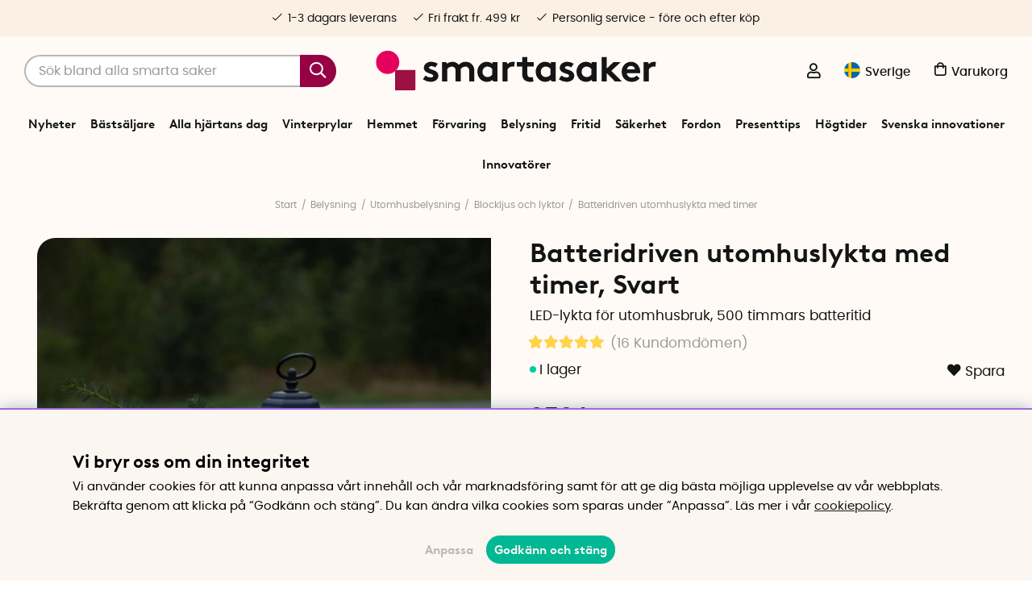

--- FILE ---
content_type: text/html; charset=UTF-8
request_url: https://www.smartasaker.se/sv/batteridriven-utomhuslykta-med-timer
body_size: 99213
content:
<!DOCTYPE html>
<html lang='SV'>
<head>
	<script type="text/javascript"> var cm_active_categories = [1,4,5,6]; var cm_preactive_categories = []; var blocked_nodes = {}; var observer = new MutationObserver(function (mutations) { for(var i = 0; i < mutations.length; i++) { var _ref = mutations[i]; var addedNodes = _ref.addedNodes; for(var j = 0; j < addedNodes.length; j++) { var node = addedNodes[j]; if (node.nodeType === 1) { var src = node.src || ''; var type = node.type; var consent_type = ''; if (typeof node.attributes.consent_type !== 'undefined' && typeof node.attributes.consent_type.value !== 'undefined') consent_type = node.attributes.consent_type.value; if (blocked_content_type(consent_type)) { if (typeof blocked_nodes[consent_type] === 'undefined') blocked_nodes[consent_type] = []; var clone; if (node.tagName === 'SCRIPT') { clone = node.cloneNode(true); } else { clone = node; } clone.air_prev = node.previousElementSibling; clone.air_next = node.nextElementSibling; clone.air_parent = node.parentElement; blocked_nodes[consent_type].push(clone); if (node.tagName === 'SCRIPT') node.type = 'javascript/blocked'; node.parentElement.removeChild(node); var beforeScriptExecuteListener = function beforeScriptExecuteListener(event) { event.preventDefault(); }; node.addEventListener('beforescriptexecute', beforeScriptExecuteListener); } else { log_node(node, consent_type); } } } } }); observer.observe(document.documentElement, { childList: true, subtree: true }); var blocked_content_type = function blocked_content_type(consent_type) { var blocked = 0; if ((typeof(cm_active_categories) == "undefined" || cm_active_categories.includes(parseInt(consent_type))) && consent_type && !check_consent(consent_type, "") && consent_type > 1) blocked = 1; return blocked; }; var external_nodes = []; var internal_nodes = []; var inline_nodes = []; var log_node = function log_node(node, consent_type) { if (node.tagName === 'SCRIPT') { if (node.src && (node.src.indexOf(window.location.host) <= -1 || node.src.indexOf(window.location.host) > 10)) { external_nodes.push(node.src); } else if (node.src) { internal_nodes.push(node.src); } else { inline_nodes.push(node.innerHTML); } } }; document.addEventListener("DOMContentLoaded", function() { if (document.querySelector('#cookie_consent')) { init_cookie_consent(); } }); var init_cookie_consent = function init_cookie_consent(force) { var cookie_consent = get_cookie_consent("air_cookie_consent") || ""; var all_signed = 0; var consents = []; if (cookie_consent) { all_signed = 1; consents = JSON.parse(cookie_consent); var elements = document.querySelectorAll('#cookie_consent_manager input[type=checkbox]'); for (let element of elements) { if (typeof(consents[element.value]) == "undefined") all_signed = 0; } } else { var elements = document.querySelectorAll('#cookie_consent_manager input[type=checkbox][prechecked=true]'); for (let element of elements) { element.checked = true; } } if (!all_signed || force) { document.getElementById('cookie_consent').style.display = 'block'; var elements = document.querySelectorAll('#cookie_consent_manager input[type=checkbox]'); for (let element of elements) { if (consents[element.value]) element.checked = consents[element.value]; } init_acm_click_events(); } }; var init_acm_click_events = function() { document.getElementById("cookie_consent_manage").addEventListener("click", function () { let cookie_consent_manager = document.getElementById('cookie_consent_manager'); if (cookie_consent_manager) cookie_consent_manager.style.display = 'block'; let cookie_consent = document.getElementById('cookie_consent'); if (cookie_consent) cookie_consent.classList.add('managing'); document.querySelectorAll(".dimmer2").forEach(item => { item.addEventListener('click', event => { item.classList.add('active') }) }); }); document.getElementById("cookie_consent_manage_rec").addEventListener("click", function () { var elements = document.querySelectorAll('#cookie_consent_manager input[type=checkbox]'); for (let element of elements) { element.checked = true; } document.getElementById("cookie_consent_manager_confirm").dispatchEvent(new Event("click")); }); let cookie_consent_manager_accept = document.getElementById("cookie_consent_manager_accept"); if (cookie_consent_manager_accept) { cookie_consent_manager_accept.addEventListener("click", function () { cm_action(true); }); } document.getElementById("cookie_consent_manager_confirm").addEventListener("click", function () { cm_action(); }); document.querySelectorAll(".cookie_consent_manager_accept_req").forEach(item => { item.addEventListener('click', event => { cm_action(false); }) }); }; var cm_action = function(consent){ let cookie_consent = document.getElementById('cookie_consent'); if (cookie_consent) cookie_consent.style.display = 'none'; let cookie_consent_manager = document.getElementById('cookie_consent_manager'); if (cookie_consent_manager) cookie_consent_manager.style.display = 'none'; document.querySelectorAll(".dimmer2").forEach(item => { item.addEventListener('click', event => { item.classList.remove('active') }) }); var consents = {}; var elements = document.querySelectorAll('#cookie_consent_manager input[type=checkbox]'); for (let element of elements) { consents[element.value] = typeof(consent) !== "undefined" ? consent : element.checked; } consents[1] = true; var cookie_consents = JSON.stringify(consents); set_cookie_consent(cookie_consents); consent_action(cookie_consents); window.dispatchEvent(new Event("acm_change")); }; var set_cookie_consent = function set_cookie_consent(value) { var exdate = new Date(); exdate.setDate(exdate.getDate() + 30); document.cookie = "air_cookie_consent" + "=" + value + "; expires= " + exdate.toUTCString() + "; path=/" + (location.protocol === "https:" ? "; secure" : ""); }; var get_cookie_consent = function get_cookie_consent(name) { var nameEQ = name + "="; var ca = document.cookie.split('; '); for (let c of ca) { if (c.indexOf(nameEQ) === 0) return c.substring(nameEQ.length, c.length); } return null; }; var consent_action = function consent_action(cookie_consent) { var consent_data = JSON.parse(cookie_consent); for(var category_id in consent_data) { if (consent_data[category_id]) { approve_category(category_id); } } }; var approve_category = function(category_id) { if (typeof blocked_nodes[category_id] !== 'undefined') { for (let node of blocked_nodes[category_id]) { if (node.type == "text/javascript") { var script = document.createElement("script"); script.type = "text/javascript"; if (node.src) { script.src = node.src; } else if (node.innerHTML) { script.innerHTML = node.innerHTML; } document.getElementsByTagName("head")[0].appendChild(script); } else if (node.air_prev && node.air_parent) { cm_insertAfter(node, node.air_prev, node.air_parent); } else if (node.air_next && node.air_parent) { node.air_parent.insertBefore(node, node.air_next); } else if (node.air_parent) { node.air_parent.append(node); } } delete blocked_nodes[category_id]; } }; function cm_insertAfter(newNode, existingNode, parent) { parent.insertBefore(newNode, existingNode.nextSibling); } var check_consent = function check_consent(type, cookie_consent) { if (!type) return false; if (!cookie_consent) cookie_consent = get_cookie_consent("air_cookie_consent"); if (!cookie_consent) return (typeof(cm_preactive_categories) == "undefined" || cm_preactive_categories.includes(parseInt(type))); var consents = JSON.parse(cookie_consent); if (typeof(consents[type]) === 'undefined') return false; return consents[type]; }; </script>
	<title>Batteridriven utomhuslykta med timer - Utelykta | SmartaSaker</title>
	<meta charset="utf-8">
	<meta name="description" content="Fin utomhuslykta med 500 timmars batteritid som lyser med ett verklighetstroget flammande LED-ljus. Perfekt till balkongen, trädgården & minnesplatsen.">
	<meta name="keywords" content="Lykta Linta, lykta, utomhus lykta, ljuslykta, lykta timer, timerlykta, utomhusbelysning, trädgårdslykta, batteridriven lykta, utelykta, inomhuslykta,">
	<meta name="robots" content="INDEX, FOLLOW">
	<meta name="revisit-after" content="14 days">
	<meta name="distribution" content="global">
	<meta http-equiv="expires" content="0">
	<meta name="theme-color" content="#fffaf5" />
	<!-- disables Compatibility view IE -->
	<meta http-equiv="X-UA-Compatible" content="IE=9; IE=8; IE=7; IE=EDGE" />
	<!-- Responsive and mobile friendly stuff -->
	<meta name="HandheldFriendly" content="True">
	<meta name="viewport" content="initial-scale=1.0, maximum-scale=5.0, width=device-width">
	<meta name="apple-mobile-web-app-capable" content="yes" />
	<link rel="canonical" href="https://www.smartasaker.se/sv/batteridriven-utomhuslykta-med-timer" />
	<meta property="og:title" content="Batteridriven utomhuslykta med timer"/>
<meta property="og:url" content="https://www.smartasaker.se/sv/batteridriven-utomhuslykta-med-timer"/>
<meta property="og:description" content="LED-lykta f&#246;r utomhusbruk, 500 timmars batteritid..."/>
<meta property="og:image:width" content="200" />
<meta property="og:image:height" content="200" />
<meta property="og:image" content="https://www.smartasaker.se/bilder/artiklar/13949.jpg?m=1667220763"/>

	<!-- TrustBox script -->
		<script type="text/javascript" src="//widget.trustpilot.com/bootstrap/v5/tp.widget.bootstrap.min.js" async></script>
	<!-- End TrustBox script -->

	<!-- Preload fonts -->
	<link rel="preload" as="font" href="/themes/enterprise/design/css/webfonts/poppins/poppins-regular-webfont.woff2" onload="this.rel='font'" crossorigin>
	<link rel="preload" as="font" href="/themes/enterprise/design/css/webfonts/poppins/poppins-medium-webfont.woff2" onload="this.rel='font'" crossorigin>
	<link rel="preload" as="font" href="/themes/enterprise/design/css/webfonts/poppins/poppins-semibold-webfont.woff2" onload="this.rel='font'" crossorigin>
	<link rel="preload" as="font" href="/themes/enterprise/design/css/webfonts/brown/BrownLLWeb-Bold.woff2" onload="this.rel='font'" crossorigin>
	<link rel="preload" as="font" href="/themes/enterprise/design/css/icons/fonts/FontAwesome-5-Pro.woff2" onload="this.rel='font'" crossorigin>

	<!-- Favicons -->
	<link rel="apple-touch-icon" sizes="180x180" href="/themes/enterprise/design/bilder/favicon/apple-touch-icon.png">
	<link rel="icon" type="image/png" sizes="32x32" href="/themes/enterprise/design/bilder/favicon/favicon-32x32.png">
	<link rel="icon" type="image/png" sizes="16x16" href="/themes/enterprise/design/bilder/favicon/favicon-16x16.png">
	<link rel="mask-icon" href="/themes/enterprise/design/bilder/favicon/safari-pinned-tab.svg" color="#fbf0e4">
	<link rel="shortcut icon" href="/themes/enterprise/design/bilder/favicon/favicon.ico">
	<meta name="msapplication-TileColor" content="#fbf0e4">
	<meta name="msapplication-config" content="/themes/enterprise/design/bilder/favicon/browserconfig.xml">
	<meta name="theme-color" content="#fbf0e4">


	<script type="text/javascript">
		if(/MSIE \d|Trident.*rv:/.test(navigator.userAgent)){
			document.write('<script src="/themes/air_theme_x/design/script/ie11CustomProperties.js"><\/script><link rel="stylesheet" href="/themes/air_theme_x/design/css/ie.css">');
		}
	</script>

	






<script>/** FILE: /themes/default/design/script/jquery.min.3.4.1.js **/
!function(e,t){"use strict";"object"==typeof module&&"object"==typeof module.exports?module.exports=e.document?t(e,!0):function(e){if(!e.document)throw new Error("jQuery requires a window with a document");return t(e)}:t(e)}("undefined"!=typeof window?window:this,function(C,e){"use strict";var t=[],E=C.document,r=Object.getPrototypeOf,s=t.slice,g=t.concat,u=t.push,i=t.indexOf,n={},o=n.toString,v=n.hasOwnProperty,a=v.toString,l=a.call(Object),y={},m=function(e){return"function"==typeof e&&"number"!=typeof e.nodeType},x=function(e){return null!=e&&e===e.window},c={type:!0,src:!0,nonce:!0,noModule:!0};function b(e,t,n){var r,i,o=(n=n||E).createElement("script");if(o.text=e,t)for(r in c)(i=t[r]||t.getAttribute&&t.getAttribute(r))&&o.setAttribute(r,i);n.head.appendChild(o).parentNode.removeChild(o)}function w(e){return null==e?e+"":"object"==typeof e||"function"==typeof e?n[o.call(e)]||"object":typeof e}var f="3.4.1",k=function(e,t){return new k.fn.init(e,t)},p=/^[\s\uFEFF\xA0]+|[\s\uFEFF\xA0]+$/g;function d(e){var t=!!e&&"length"in e&&e.length,n=w(e);return!m(e)&&!x(e)&&("array"===n||0===t||"number"==typeof t&&0<t&&t-1 in e)}k.fn=k.prototype={jquery:f,constructor:k,length:0,toArray:function(){return s.call(this)},get:function(e){return null==e?s.call(this):e<0?this[e+this.length]:this[e]},pushStack:function(e){var t=k.merge(this.constructor(),e);return t.prevObject=this,t},each:function(e){return k.each(this,e)},map:function(n){return this.pushStack(k.map(this,function(e,t){return n.call(e,t,e)}))},slice:function(){return this.pushStack(s.apply(this,arguments))},first:function(){return this.eq(0)},last:function(){return this.eq(-1)},eq:function(e){var t=this.length,n=+e+(e<0?t:0);return this.pushStack(0<=n&&n<t?[this[n]]:[])},end:function(){return this.prevObject||this.constructor()},push:u,sort:t.sort,splice:t.splice},k.extend=k.fn.extend=function(){var e,t,n,r,i,o,a=arguments[0]||{},s=1,u=arguments.length,l=!1;for("boolean"==typeof a&&(l=a,a=arguments[s]||{},s++),"object"==typeof a||m(a)||(a={}),s===u&&(a=this,s--);s<u;s++)if(null!=(e=arguments[s]))for(t in e)r=e[t],"__proto__"!==t&&a!==r&&(l&&r&&(k.isPlainObject(r)||(i=Array.isArray(r)))?(n=a[t],o=i&&!Array.isArray(n)?[]:i||k.isPlainObject(n)?n:{},i=!1,a[t]=k.extend(l,o,r)):void 0!==r&&(a[t]=r));return a},k.extend({expando:"jQuery"+(f+Math.random()).replace(/\D/g,""),isReady:!0,error:function(e){throw new Error(e)},noop:function(){},isPlainObject:function(e){var t,n;return!(!e||"[object Object]"!==o.call(e))&&(!(t=r(e))||"function"==typeof(n=v.call(t,"constructor")&&t.constructor)&&a.call(n)===l)},isEmptyObject:function(e){var t;for(t in e)return!1;return!0},globalEval:function(e,t){b(e,{nonce:t&&t.nonce})},each:function(e,t){var n,r=0;if(d(e)){for(n=e.length;r<n;r++)if(!1===t.call(e[r],r,e[r]))break}else for(r in e)if(!1===t.call(e[r],r,e[r]))break;return e},trim:function(e){return null==e?"":(e+"").replace(p,"")},makeArray:function(e,t){var n=t||[];return null!=e&&(d(Object(e))?k.merge(n,"string"==typeof e?[e]:e):u.call(n,e)),n},inArray:function(e,t,n){return null==t?-1:i.call(t,e,n)},merge:function(e,t){for(var n=+t.length,r=0,i=e.length;r<n;r++)e[i++]=t[r];return e.length=i,e},grep:function(e,t,n){for(var r=[],i=0,o=e.length,a=!n;i<o;i++)!t(e[i],i)!==a&&r.push(e[i]);return r},map:function(e,t,n){var r,i,o=0,a=[];if(d(e))for(r=e.length;o<r;o++)null!=(i=t(e[o],o,n))&&a.push(i);else for(o in e)null!=(i=t(e[o],o,n))&&a.push(i);return g.apply([],a)},guid:1,support:y}),"function"==typeof Symbol&&(k.fn[Symbol.iterator]=t[Symbol.iterator]),k.each("Boolean Number String Function Array Date RegExp Object Error Symbol".split(" "),function(e,t){n["[object "+t+"]"]=t.toLowerCase()});var h=function(n){var e,d,b,o,i,h,f,g,w,u,l,T,C,a,E,v,s,c,y,k="sizzle"+1*new Date,m=n.document,S=0,r=0,p=ue(),x=ue(),N=ue(),A=ue(),D=function(e,t){return e===t&&(l=!0),0},j={}.hasOwnProperty,t=[],q=t.pop,L=t.push,H=t.push,O=t.slice,P=function(e,t){for(var n=0,r=e.length;n<r;n++)if(e[n]===t)return n;return-1},R="checked|selected|async|autofocus|autoplay|controls|defer|disabled|hidden|ismap|loop|multiple|open|readonly|required|scoped",M="[\\x20\\t\\r\\n\\f]",I="(?:\\\\.|[\\w-]|[^\0-\\xa0])+",W="\\["+M+"*("+I+")(?:"+M+"*([*^$|!~]?=)"+M+"*(?:'((?:\\\\.|[^\\\\'])*)'|\"((?:\\\\.|[^\\\\\"])*)\"|("+I+"))|)"+M+"*\\]",$=":("+I+")(?:\\((('((?:\\\\.|[^\\\\'])*)'|\"((?:\\\\.|[^\\\\\"])*)\")|((?:\\\\.|[^\\\\()[\\]]|"+W+")*)|.*)\\)|)",F=new RegExp(M+"+","g"),B=new RegExp("^"+M+"+|((?:^|[^\\\\])(?:\\\\.)*)"+M+"+$","g"),_=new RegExp("^"+M+"*,"+M+"*"),z=new RegExp("^"+M+"*([>+~]|"+M+")"+M+"*"),U=new RegExp(M+"|>"),X=new RegExp($),V=new RegExp("^"+I+"$"),G={ID:new RegExp("^#("+I+")"),CLASS:new RegExp("^\\.("+I+")"),TAG:new RegExp("^("+I+"|[*])"),ATTR:new RegExp("^"+W),PSEUDO:new RegExp("^"+$),CHILD:new RegExp("^:(only|first|last|nth|nth-last)-(child|of-type)(?:\\("+M+"*(even|odd|(([+-]|)(\\d*)n|)"+M+"*(?:([+-]|)"+M+"*(\\d+)|))"+M+"*\\)|)","i"),bool:new RegExp("^(?:"+R+")$","i"),needsContext:new RegExp("^"+M+"*[>+~]|:(even|odd|eq|gt|lt|nth|first|last)(?:\\("+M+"*((?:-\\d)?\\d*)"+M+"*\\)|)(?=[^-]|$)","i")},Y=/HTML$/i,Q=/^(?:input|select|textarea|button)$/i,J=/^h\d$/i,K=/^[^{]+\{\s*\[native \w/,Z=/^(?:#([\w-]+)|(\w+)|\.([\w-]+))$/,ee=/[+~]/,te=new RegExp("\\\\([\\da-f]{1,6}"+M+"?|("+M+")|.)","ig"),ne=function(e,t,n){var r="0x"+t-65536;return r!=r||n?t:r<0?String.fromCharCode(r+65536):String.fromCharCode(r>>10|55296,1023&r|56320)},re=/([\0-\x1f\x7f]|^-?\d)|^-$|[^\0-\x1f\x7f-\uFFFF\w-]/g,ie=function(e,t){return t?"\0"===e?"\ufffd":e.slice(0,-1)+"\\"+e.charCodeAt(e.length-1).toString(16)+" ":"\\"+e},oe=function(){T()},ae=be(function(e){return!0===e.disabled&&"fieldset"===e.nodeName.toLowerCase()},{dir:"parentNode",next:"legend"});try{H.apply(t=O.call(m.childNodes),m.childNodes),t[m.childNodes.length].nodeType}catch(e){H={apply:t.length?function(e,t){L.apply(e,O.call(t))}:function(e,t){var n=e.length,r=0;while(e[n++]=t[r++]);e.length=n-1}}}function se(t,e,n,r){var i,o,a,s,u,l,c,f=e&&e.ownerDocument,p=e?e.nodeType:9;if(n=n||[],"string"!=typeof t||!t||1!==p&&9!==p&&11!==p)return n;if(!r&&((e?e.ownerDocument||e:m)!==C&&T(e),e=e||C,E)){if(11!==p&&(u=Z.exec(t)))if(i=u[1]){if(9===p){if(!(a=e.getElementById(i)))return n;if(a.id===i)return n.push(a),n}else if(f&&(a=f.getElementById(i))&&y(e,a)&&a.id===i)return n.push(a),n}else{if(u[2])return H.apply(n,e.getElementsByTagName(t)),n;if((i=u[3])&&d.getElementsByClassName&&e.getElementsByClassName)return H.apply(n,e.getElementsByClassName(i)),n}if(d.qsa&&!A[t+" "]&&(!v||!v.test(t))&&(1!==p||"object"!==e.nodeName.toLowerCase())){if(c=t,f=e,1===p&&U.test(t)){(s=e.getAttribute("id"))?s=s.replace(re,ie):e.setAttribute("id",s=k),o=(l=h(t)).length;while(o--)l[o]="#"+s+" "+xe(l[o]);c=l.join(","),f=ee.test(t)&&ye(e.parentNode)||e}try{return H.apply(n,f.querySelectorAll(c)),n}catch(e){A(t,!0)}finally{s===k&&e.removeAttribute("id")}}}return g(t.replace(B,"$1"),e,n,r)}function ue(){var r=[];return function e(t,n){return r.push(t+" ")>b.cacheLength&&delete e[r.shift()],e[t+" "]=n}}function le(e){return e[k]=!0,e}function ce(e){var t=C.createElement("fieldset");try{return!!e(t)}catch(e){return!1}finally{t.parentNode&&t.parentNode.removeChild(t),t=null}}function fe(e,t){var n=e.split("|"),r=n.length;while(r--)b.attrHandle[n[r]]=t}function pe(e,t){var n=t&&e,r=n&&1===e.nodeType&&1===t.nodeType&&e.sourceIndex-t.sourceIndex;if(r)return r;if(n)while(n=n.nextSibling)if(n===t)return-1;return e?1:-1}function de(t){return function(e){return"input"===e.nodeName.toLowerCase()&&e.type===t}}function he(n){return function(e){var t=e.nodeName.toLowerCase();return("input"===t||"button"===t)&&e.type===n}}function ge(t){return function(e){return"form"in e?e.parentNode&&!1===e.disabled?"label"in e?"label"in e.parentNode?e.parentNode.disabled===t:e.disabled===t:e.isDisabled===t||e.isDisabled!==!t&&ae(e)===t:e.disabled===t:"label"in e&&e.disabled===t}}function ve(a){return le(function(o){return o=+o,le(function(e,t){var n,r=a([],e.length,o),i=r.length;while(i--)e[n=r[i]]&&(e[n]=!(t[n]=e[n]))})})}function ye(e){return e&&"undefined"!=typeof e.getElementsByTagName&&e}for(e in d=se.support={},i=se.isXML=function(e){var t=e.namespaceURI,n=(e.ownerDocument||e).documentElement;return!Y.test(t||n&&n.nodeName||"HTML")},T=se.setDocument=function(e){var t,n,r=e?e.ownerDocument||e:m;return r!==C&&9===r.nodeType&&r.documentElement&&(a=(C=r).documentElement,E=!i(C),m!==C&&(n=C.defaultView)&&n.top!==n&&(n.addEventListener?n.addEventListener("unload",oe,!1):n.attachEvent&&n.attachEvent("onunload",oe)),d.attributes=ce(function(e){return e.className="i",!e.getAttribute("className")}),d.getElementsByTagName=ce(function(e){return e.appendChild(C.createComment("")),!e.getElementsByTagName("*").length}),d.getElementsByClassName=K.test(C.getElementsByClassName),d.getById=ce(function(e){return a.appendChild(e).id=k,!C.getElementsByName||!C.getElementsByName(k).length}),d.getById?(b.filter.ID=function(e){var t=e.replace(te,ne);return function(e){return e.getAttribute("id")===t}},b.find.ID=function(e,t){if("undefined"!=typeof t.getElementById&&E){var n=t.getElementById(e);return n?[n]:[]}}):(b.filter.ID=function(e){var n=e.replace(te,ne);return function(e){var t="undefined"!=typeof e.getAttributeNode&&e.getAttributeNode("id");return t&&t.value===n}},b.find.ID=function(e,t){if("undefined"!=typeof t.getElementById&&E){var n,r,i,o=t.getElementById(e);if(o){if((n=o.getAttributeNode("id"))&&n.value===e)return[o];i=t.getElementsByName(e),r=0;while(o=i[r++])if((n=o.getAttributeNode("id"))&&n.value===e)return[o]}return[]}}),b.find.TAG=d.getElementsByTagName?function(e,t){return"undefined"!=typeof t.getElementsByTagName?t.getElementsByTagName(e):d.qsa?t.querySelectorAll(e):void 0}:function(e,t){var n,r=[],i=0,o=t.getElementsByTagName(e);if("*"===e){while(n=o[i++])1===n.nodeType&&r.push(n);return r}return o},b.find.CLASS=d.getElementsByClassName&&function(e,t){if("undefined"!=typeof t.getElementsByClassName&&E)return t.getElementsByClassName(e)},s=[],v=[],(d.qsa=K.test(C.querySelectorAll))&&(ce(function(e){a.appendChild(e).innerHTML="<a id='"+k+"'></a><select id='"+k+"-\r\\' msallowcapture=''><option selected=''></option></select>",e.querySelectorAll("[msallowcapture^='']").length&&v.push("[*^$]="+M+"*(?:''|\"\")"),e.querySelectorAll("[selected]").length||v.push("\\["+M+"*(?:value|"+R+")"),e.querySelectorAll("[id~="+k+"-]").length||v.push("~="),e.querySelectorAll(":checked").length||v.push(":checked"),e.querySelectorAll("a#"+k+"+*").length||v.push(".#.+[+~]")}),ce(function(e){e.innerHTML="<a href='' disabled='disabled'></a><select disabled='disabled'><option/></select>";var t=C.createElement("input");t.setAttribute("type","hidden"),e.appendChild(t).setAttribute("name","D"),e.querySelectorAll("[name=d]").length&&v.push("name"+M+"*[*^$|!~]?="),2!==e.querySelectorAll(":enabled").length&&v.push(":enabled",":disabled"),a.appendChild(e).disabled=!0,2!==e.querySelectorAll(":disabled").length&&v.push(":enabled",":disabled"),e.querySelectorAll("*,:x"),v.push(",.*:")})),(d.matchesSelector=K.test(c=a.matches||a.webkitMatchesSelector||a.mozMatchesSelector||a.oMatchesSelector||a.msMatchesSelector))&&ce(function(e){d.disconnectedMatch=c.call(e,"*"),c.call(e,"[s!='']:x"),s.push("!=",$)}),v=v.length&&new RegExp(v.join("|")),s=s.length&&new RegExp(s.join("|")),t=K.test(a.compareDocumentPosition),y=t||K.test(a.contains)?function(e,t){var n=9===e.nodeType?e.documentElement:e,r=t&&t.parentNode;return e===r||!(!r||1!==r.nodeType||!(n.contains?n.contains(r):e.compareDocumentPosition&&16&e.compareDocumentPosition(r)))}:function(e,t){if(t)while(t=t.parentNode)if(t===e)return!0;return!1},D=t?function(e,t){if(e===t)return l=!0,0;var n=!e.compareDocumentPosition-!t.compareDocumentPosition;return n||(1&(n=(e.ownerDocument||e)===(t.ownerDocument||t)?e.compareDocumentPosition(t):1)||!d.sortDetached&&t.compareDocumentPosition(e)===n?e===C||e.ownerDocument===m&&y(m,e)?-1:t===C||t.ownerDocument===m&&y(m,t)?1:u?P(u,e)-P(u,t):0:4&n?-1:1)}:function(e,t){if(e===t)return l=!0,0;var n,r=0,i=e.parentNode,o=t.parentNode,a=[e],s=[t];if(!i||!o)return e===C?-1:t===C?1:i?-1:o?1:u?P(u,e)-P(u,t):0;if(i===o)return pe(e,t);n=e;while(n=n.parentNode)a.unshift(n);n=t;while(n=n.parentNode)s.unshift(n);while(a[r]===s[r])r++;return r?pe(a[r],s[r]):a[r]===m?-1:s[r]===m?1:0}),C},se.matches=function(e,t){return se(e,null,null,t)},se.matchesSelector=function(e,t){if((e.ownerDocument||e)!==C&&T(e),d.matchesSelector&&E&&!A[t+" "]&&(!s||!s.test(t))&&(!v||!v.test(t)))try{var n=c.call(e,t);if(n||d.disconnectedMatch||e.document&&11!==e.document.nodeType)return n}catch(e){A(t,!0)}return 0<se(t,C,null,[e]).length},se.contains=function(e,t){return(e.ownerDocument||e)!==C&&T(e),y(e,t)},se.attr=function(e,t){(e.ownerDocument||e)!==C&&T(e);var n=b.attrHandle[t.toLowerCase()],r=n&&j.call(b.attrHandle,t.toLowerCase())?n(e,t,!E):void 0;return void 0!==r?r:d.attributes||!E?e.getAttribute(t):(r=e.getAttributeNode(t))&&r.specified?r.value:null},se.escape=function(e){return(e+"").replace(re,ie)},se.error=function(e){throw new Error("Syntax error, unrecognized expression: "+e)},se.uniqueSort=function(e){var t,n=[],r=0,i=0;if(l=!d.detectDuplicates,u=!d.sortStable&&e.slice(0),e.sort(D),l){while(t=e[i++])t===e[i]&&(r=n.push(i));while(r--)e.splice(n[r],1)}return u=null,e},o=se.getText=function(e){var t,n="",r=0,i=e.nodeType;if(i){if(1===i||9===i||11===i){if("string"==typeof e.textContent)return e.textContent;for(e=e.firstChild;e;e=e.nextSibling)n+=o(e)}else if(3===i||4===i)return e.nodeValue}else while(t=e[r++])n+=o(t);return n},(b=se.selectors={cacheLength:50,createPseudo:le,match:G,attrHandle:{},find:{},relative:{">":{dir:"parentNode",first:!0}," ":{dir:"parentNode"},"+":{dir:"previousSibling",first:!0},"~":{dir:"previousSibling"}},preFilter:{ATTR:function(e){return e[1]=e[1].replace(te,ne),e[3]=(e[3]||e[4]||e[5]||"").replace(te,ne),"~="===e[2]&&(e[3]=" "+e[3]+" "),e.slice(0,4)},CHILD:function(e){return e[1]=e[1].toLowerCase(),"nth"===e[1].slice(0,3)?(e[3]||se.error(e[0]),e[4]=+(e[4]?e[5]+(e[6]||1):2*("even"===e[3]||"odd"===e[3])),e[5]=+(e[7]+e[8]||"odd"===e[3])):e[3]&&se.error(e[0]),e},PSEUDO:function(e){var t,n=!e[6]&&e[2];return G.CHILD.test(e[0])?null:(e[3]?e[2]=e[4]||e[5]||"":n&&X.test(n)&&(t=h(n,!0))&&(t=n.indexOf(")",n.length-t)-n.length)&&(e[0]=e[0].slice(0,t),e[2]=n.slice(0,t)),e.slice(0,3))}},filter:{TAG:function(e){var t=e.replace(te,ne).toLowerCase();return"*"===e?function(){return!0}:function(e){return e.nodeName&&e.nodeName.toLowerCase()===t}},CLASS:function(e){var t=p[e+" "];return t||(t=new RegExp("(^|"+M+")"+e+"("+M+"|$)"))&&p(e,function(e){return t.test("string"==typeof e.className&&e.className||"undefined"!=typeof e.getAttribute&&e.getAttribute("class")||"")})},ATTR:function(n,r,i){return function(e){var t=se.attr(e,n);return null==t?"!="===r:!r||(t+="","="===r?t===i:"!="===r?t!==i:"^="===r?i&&0===t.indexOf(i):"*="===r?i&&-1<t.indexOf(i):"$="===r?i&&t.slice(-i.length)===i:"~="===r?-1<(" "+t.replace(F," ")+" ").indexOf(i):"|="===r&&(t===i||t.slice(0,i.length+1)===i+"-"))}},CHILD:function(h,e,t,g,v){var y="nth"!==h.slice(0,3),m="last"!==h.slice(-4),x="of-type"===e;return 1===g&&0===v?function(e){return!!e.parentNode}:function(e,t,n){var r,i,o,a,s,u,l=y!==m?"nextSibling":"previousSibling",c=e.parentNode,f=x&&e.nodeName.toLowerCase(),p=!n&&!x,d=!1;if(c){if(y){while(l){a=e;while(a=a[l])if(x?a.nodeName.toLowerCase()===f:1===a.nodeType)return!1;u=l="only"===h&&!u&&"nextSibling"}return!0}if(u=[m?c.firstChild:c.lastChild],m&&p){d=(s=(r=(i=(o=(a=c)[k]||(a[k]={}))[a.uniqueID]||(o[a.uniqueID]={}))[h]||[])[0]===S&&r[1])&&r[2],a=s&&c.childNodes[s];while(a=++s&&a&&a[l]||(d=s=0)||u.pop())if(1===a.nodeType&&++d&&a===e){i[h]=[S,s,d];break}}else if(p&&(d=s=(r=(i=(o=(a=e)[k]||(a[k]={}))[a.uniqueID]||(o[a.uniqueID]={}))[h]||[])[0]===S&&r[1]),!1===d)while(a=++s&&a&&a[l]||(d=s=0)||u.pop())if((x?a.nodeName.toLowerCase()===f:1===a.nodeType)&&++d&&(p&&((i=(o=a[k]||(a[k]={}))[a.uniqueID]||(o[a.uniqueID]={}))[h]=[S,d]),a===e))break;return(d-=v)===g||d%g==0&&0<=d/g}}},PSEUDO:function(e,o){var t,a=b.pseudos[e]||b.setFilters[e.toLowerCase()]||se.error("unsupported pseudo: "+e);return a[k]?a(o):1<a.length?(t=[e,e,"",o],b.setFilters.hasOwnProperty(e.toLowerCase())?le(function(e,t){var n,r=a(e,o),i=r.length;while(i--)e[n=P(e,r[i])]=!(t[n]=r[i])}):function(e){return a(e,0,t)}):a}},pseudos:{not:le(function(e){var r=[],i=[],s=f(e.replace(B,"$1"));return s[k]?le(function(e,t,n,r){var i,o=s(e,null,r,[]),a=e.length;while(a--)(i=o[a])&&(e[a]=!(t[a]=i))}):function(e,t,n){return r[0]=e,s(r,null,n,i),r[0]=null,!i.pop()}}),has:le(function(t){return function(e){return 0<se(t,e).length}}),contains:le(function(t){return t=t.replace(te,ne),function(e){return-1<(e.textContent||o(e)).indexOf(t)}}),lang:le(function(n){return V.test(n||"")||se.error("unsupported lang: "+n),n=n.replace(te,ne).toLowerCase(),function(e){var t;do{if(t=E?e.lang:e.getAttribute("xml:lang")||e.getAttribute("lang"))return(t=t.toLowerCase())===n||0===t.indexOf(n+"-")}while((e=e.parentNode)&&1===e.nodeType);return!1}}),target:function(e){var t=n.location&&n.location.hash;return t&&t.slice(1)===e.id},root:function(e){return e===a},focus:function(e){return e===C.activeElement&&(!C.hasFocus||C.hasFocus())&&!!(e.type||e.href||~e.tabIndex)},enabled:ge(!1),disabled:ge(!0),checked:function(e){var t=e.nodeName.toLowerCase();return"input"===t&&!!e.checked||"option"===t&&!!e.selected},selected:function(e){return e.parentNode&&e.parentNode.selectedIndex,!0===e.selected},empty:function(e){for(e=e.firstChild;e;e=e.nextSibling)if(e.nodeType<6)return!1;return!0},parent:function(e){return!b.pseudos.empty(e)},header:function(e){return J.test(e.nodeName)},input:function(e){return Q.test(e.nodeName)},button:function(e){var t=e.nodeName.toLowerCase();return"input"===t&&"button"===e.type||"button"===t},text:function(e){var t;return"input"===e.nodeName.toLowerCase()&&"text"===e.type&&(null==(t=e.getAttribute("type"))||"text"===t.toLowerCase())},first:ve(function(){return[0]}),last:ve(function(e,t){return[t-1]}),eq:ve(function(e,t,n){return[n<0?n+t:n]}),even:ve(function(e,t){for(var n=0;n<t;n+=2)e.push(n);return e}),odd:ve(function(e,t){for(var n=1;n<t;n+=2)e.push(n);return e}),lt:ve(function(e,t,n){for(var r=n<0?n+t:t<n?t:n;0<=--r;)e.push(r);return e}),gt:ve(function(e,t,n){for(var r=n<0?n+t:n;++r<t;)e.push(r);return e})}}).pseudos.nth=b.pseudos.eq,{radio:!0,checkbox:!0,file:!0,password:!0,image:!0})b.pseudos[e]=de(e);for(e in{submit:!0,reset:!0})b.pseudos[e]=he(e);function me(){}function xe(e){for(var t=0,n=e.length,r="";t<n;t++)r+=e[t].value;return r}function be(s,e,t){var u=e.dir,l=e.next,c=l||u,f=t&&"parentNode"===c,p=r++;return e.first?function(e,t,n){while(e=e[u])if(1===e.nodeType||f)return s(e,t,n);return!1}:function(e,t,n){var r,i,o,a=[S,p];if(n){while(e=e[u])if((1===e.nodeType||f)&&s(e,t,n))return!0}else while(e=e[u])if(1===e.nodeType||f)if(i=(o=e[k]||(e[k]={}))[e.uniqueID]||(o[e.uniqueID]={}),l&&l===e.nodeName.toLowerCase())e=e[u]||e;else{if((r=i[c])&&r[0]===S&&r[1]===p)return a[2]=r[2];if((i[c]=a)[2]=s(e,t,n))return!0}return!1}}function we(i){return 1<i.length?function(e,t,n){var r=i.length;while(r--)if(!i[r](e,t,n))return!1;return!0}:i[0]}function Te(e,t,n,r,i){for(var o,a=[],s=0,u=e.length,l=null!=t;s<u;s++)(o=e[s])&&(n&&!n(o,r,i)||(a.push(o),l&&t.push(s)));return a}function Ce(d,h,g,v,y,e){return v&&!v[k]&&(v=Ce(v)),y&&!y[k]&&(y=Ce(y,e)),le(function(e,t,n,r){var i,o,a,s=[],u=[],l=t.length,c=e||function(e,t,n){for(var r=0,i=t.length;r<i;r++)se(e,t[r],n);return n}(h||"*",n.nodeType?[n]:n,[]),f=!d||!e&&h?c:Te(c,s,d,n,r),p=g?y||(e?d:l||v)?[]:t:f;if(g&&g(f,p,n,r),v){i=Te(p,u),v(i,[],n,r),o=i.length;while(o--)(a=i[o])&&(p[u[o]]=!(f[u[o]]=a))}if(e){if(y||d){if(y){i=[],o=p.length;while(o--)(a=p[o])&&i.push(f[o]=a);y(null,p=[],i,r)}o=p.length;while(o--)(a=p[o])&&-1<(i=y?P(e,a):s[o])&&(e[i]=!(t[i]=a))}}else p=Te(p===t?p.splice(l,p.length):p),y?y(null,t,p,r):H.apply(t,p)})}function Ee(e){for(var i,t,n,r=e.length,o=b.relative[e[0].type],a=o||b.relative[" "],s=o?1:0,u=be(function(e){return e===i},a,!0),l=be(function(e){return-1<P(i,e)},a,!0),c=[function(e,t,n){var r=!o&&(n||t!==w)||((i=t).nodeType?u(e,t,n):l(e,t,n));return i=null,r}];s<r;s++)if(t=b.relative[e[s].type])c=[be(we(c),t)];else{if((t=b.filter[e[s].type].apply(null,e[s].matches))[k]){for(n=++s;n<r;n++)if(b.relative[e[n].type])break;return Ce(1<s&&we(c),1<s&&xe(e.slice(0,s-1).concat({value:" "===e[s-2].type?"*":""})).replace(B,"$1"),t,s<n&&Ee(e.slice(s,n)),n<r&&Ee(e=e.slice(n)),n<r&&xe(e))}c.push(t)}return we(c)}return me.prototype=b.filters=b.pseudos,b.setFilters=new me,h=se.tokenize=function(e,t){var n,r,i,o,a,s,u,l=x[e+" "];if(l)return t?0:l.slice(0);a=e,s=[],u=b.preFilter;while(a){for(o in n&&!(r=_.exec(a))||(r&&(a=a.slice(r[0].length)||a),s.push(i=[])),n=!1,(r=z.exec(a))&&(n=r.shift(),i.push({value:n,type:r[0].replace(B," ")}),a=a.slice(n.length)),b.filter)!(r=G[o].exec(a))||u[o]&&!(r=u[o](r))||(n=r.shift(),i.push({value:n,type:o,matches:r}),a=a.slice(n.length));if(!n)break}return t?a.length:a?se.error(e):x(e,s).slice(0)},f=se.compile=function(e,t){var n,v,y,m,x,r,i=[],o=[],a=N[e+" "];if(!a){t||(t=h(e)),n=t.length;while(n--)(a=Ee(t[n]))[k]?i.push(a):o.push(a);(a=N(e,(v=o,m=0<(y=i).length,x=0<v.length,r=function(e,t,n,r,i){var o,a,s,u=0,l="0",c=e&&[],f=[],p=w,d=e||x&&b.find.TAG("*",i),h=S+=null==p?1:Math.random()||.1,g=d.length;for(i&&(w=t===C||t||i);l!==g&&null!=(o=d[l]);l++){if(x&&o){a=0,t||o.ownerDocument===C||(T(o),n=!E);while(s=v[a++])if(s(o,t||C,n)){r.push(o);break}i&&(S=h)}m&&((o=!s&&o)&&u--,e&&c.push(o))}if(u+=l,m&&l!==u){a=0;while(s=y[a++])s(c,f,t,n);if(e){if(0<u)while(l--)c[l]||f[l]||(f[l]=q.call(r));f=Te(f)}H.apply(r,f),i&&!e&&0<f.length&&1<u+y.length&&se.uniqueSort(r)}return i&&(S=h,w=p),c},m?le(r):r))).selector=e}return a},g=se.select=function(e,t,n,r){var i,o,a,s,u,l="function"==typeof e&&e,c=!r&&h(e=l.selector||e);if(n=n||[],1===c.length){if(2<(o=c[0]=c[0].slice(0)).length&&"ID"===(a=o[0]).type&&9===t.nodeType&&E&&b.relative[o[1].type]){if(!(t=(b.find.ID(a.matches[0].replace(te,ne),t)||[])[0]))return n;l&&(t=t.parentNode),e=e.slice(o.shift().value.length)}i=G.needsContext.test(e)?0:o.length;while(i--){if(a=o[i],b.relative[s=a.type])break;if((u=b.find[s])&&(r=u(a.matches[0].replace(te,ne),ee.test(o[0].type)&&ye(t.parentNode)||t))){if(o.splice(i,1),!(e=r.length&&xe(o)))return H.apply(n,r),n;break}}}return(l||f(e,c))(r,t,!E,n,!t||ee.test(e)&&ye(t.parentNode)||t),n},d.sortStable=k.split("").sort(D).join("")===k,d.detectDuplicates=!!l,T(),d.sortDetached=ce(function(e){return 1&e.compareDocumentPosition(C.createElement("fieldset"))}),ce(function(e){return e.innerHTML="<a href='#'></a>","#"===e.firstChild.getAttribute("href")})||fe("type|href|height|width",function(e,t,n){if(!n)return e.getAttribute(t,"type"===t.toLowerCase()?1:2)}),d.attributes&&ce(function(e){return e.innerHTML="<input/>",e.firstChild.setAttribute("value",""),""===e.firstChild.getAttribute("value")})||fe("value",function(e,t,n){if(!n&&"input"===e.nodeName.toLowerCase())return e.defaultValue}),ce(function(e){return null==e.getAttribute("disabled")})||fe(R,function(e,t,n){var r;if(!n)return!0===e[t]?t.toLowerCase():(r=e.getAttributeNode(t))&&r.specified?r.value:null}),se}(C);k.find=h,k.expr=h.selectors,k.expr[":"]=k.expr.pseudos,k.uniqueSort=k.unique=h.uniqueSort,k.text=h.getText,k.isXMLDoc=h.isXML,k.contains=h.contains,k.escapeSelector=h.escape;var T=function(e,t,n){var r=[],i=void 0!==n;while((e=e[t])&&9!==e.nodeType)if(1===e.nodeType){if(i&&k(e).is(n))break;r.push(e)}return r},S=function(e,t){for(var n=[];e;e=e.nextSibling)1===e.nodeType&&e!==t&&n.push(e);return n},N=k.expr.match.needsContext;function A(e,t){return e.nodeName&&e.nodeName.toLowerCase()===t.toLowerCase()}var D=/^<([a-z][^\/\0>:\x20\t\r\n\f]*)[\x20\t\r\n\f]*\/?>(?:<\/\1>|)$/i;function j(e,n,r){return m(n)?k.grep(e,function(e,t){return!!n.call(e,t,e)!==r}):n.nodeType?k.grep(e,function(e){return e===n!==r}):"string"!=typeof n?k.grep(e,function(e){return-1<i.call(n,e)!==r}):k.filter(n,e,r)}k.filter=function(e,t,n){var r=t[0];return n&&(e=":not("+e+")"),1===t.length&&1===r.nodeType?k.find.matchesSelector(r,e)?[r]:[]:k.find.matches(e,k.grep(t,function(e){return 1===e.nodeType}))},k.fn.extend({find:function(e){var t,n,r=this.length,i=this;if("string"!=typeof e)return this.pushStack(k(e).filter(function(){for(t=0;t<r;t++)if(k.contains(i[t],this))return!0}));for(n=this.pushStack([]),t=0;t<r;t++)k.find(e,i[t],n);return 1<r?k.uniqueSort(n):n},filter:function(e){return this.pushStack(j(this,e||[],!1))},not:function(e){return this.pushStack(j(this,e||[],!0))},is:function(e){return!!j(this,"string"==typeof e&&N.test(e)?k(e):e||[],!1).length}});var q,L=/^(?:\s*(<[\w\W]+>)[^>]*|#([\w-]+))$/;(k.fn.init=function(e,t,n){var r,i;if(!e)return this;if(n=n||q,"string"==typeof e){if(!(r="<"===e[0]&&">"===e[e.length-1]&&3<=e.length?[null,e,null]:L.exec(e))||!r[1]&&t)return!t||t.jquery?(t||n).find(e):this.constructor(t).find(e);if(r[1]){if(t=t instanceof k?t[0]:t,k.merge(this,k.parseHTML(r[1],t&&t.nodeType?t.ownerDocument||t:E,!0)),D.test(r[1])&&k.isPlainObject(t))for(r in t)m(this[r])?this[r](t[r]):this.attr(r,t[r]);return this}return(i=E.getElementById(r[2]))&&(this[0]=i,this.length=1),this}return e.nodeType?(this[0]=e,this.length=1,this):m(e)?void 0!==n.ready?n.ready(e):e(k):k.makeArray(e,this)}).prototype=k.fn,q=k(E);var H=/^(?:parents|prev(?:Until|All))/,O={children:!0,contents:!0,next:!0,prev:!0};function P(e,t){while((e=e[t])&&1!==e.nodeType);return e}k.fn.extend({has:function(e){var t=k(e,this),n=t.length;return this.filter(function(){for(var e=0;e<n;e++)if(k.contains(this,t[e]))return!0})},closest:function(e,t){var n,r=0,i=this.length,o=[],a="string"!=typeof e&&k(e);if(!N.test(e))for(;r<i;r++)for(n=this[r];n&&n!==t;n=n.parentNode)if(n.nodeType<11&&(a?-1<a.index(n):1===n.nodeType&&k.find.matchesSelector(n,e))){o.push(n);break}return this.pushStack(1<o.length?k.uniqueSort(o):o)},index:function(e){return e?"string"==typeof e?i.call(k(e),this[0]):i.call(this,e.jquery?e[0]:e):this[0]&&this[0].parentNode?this.first().prevAll().length:-1},add:function(e,t){return this.pushStack(k.uniqueSort(k.merge(this.get(),k(e,t))))},addBack:function(e){return this.add(null==e?this.prevObject:this.prevObject.filter(e))}}),k.each({parent:function(e){var t=e.parentNode;return t&&11!==t.nodeType?t:null},parents:function(e){return T(e,"parentNode")},parentsUntil:function(e,t,n){return T(e,"parentNode",n)},next:function(e){return P(e,"nextSibling")},prev:function(e){return P(e,"previousSibling")},nextAll:function(e){return T(e,"nextSibling")},prevAll:function(e){return T(e,"previousSibling")},nextUntil:function(e,t,n){return T(e,"nextSibling",n)},prevUntil:function(e,t,n){return T(e,"previousSibling",n)},siblings:function(e){return S((e.parentNode||{}).firstChild,e)},children:function(e){return S(e.firstChild)},contents:function(e){return"undefined"!=typeof e.contentDocument?e.contentDocument:(A(e,"template")&&(e=e.content||e),k.merge([],e.childNodes))}},function(r,i){k.fn[r]=function(e,t){var n=k.map(this,i,e);return"Until"!==r.slice(-5)&&(t=e),t&&"string"==typeof t&&(n=k.filter(t,n)),1<this.length&&(O[r]||k.uniqueSort(n),H.test(r)&&n.reverse()),this.pushStack(n)}});var R=/[^\x20\t\r\n\f]+/g;function M(e){return e}function I(e){throw e}function W(e,t,n,r){var i;try{e&&m(i=e.promise)?i.call(e).done(t).fail(n):e&&m(i=e.then)?i.call(e,t,n):t.apply(void 0,[e].slice(r))}catch(e){n.apply(void 0,[e])}}k.Callbacks=function(r){var e,n;r="string"==typeof r?(e=r,n={},k.each(e.match(R)||[],function(e,t){n[t]=!0}),n):k.extend({},r);var i,t,o,a,s=[],u=[],l=-1,c=function(){for(a=a||r.once,o=i=!0;u.length;l=-1){t=u.shift();while(++l<s.length)!1===s[l].apply(t[0],t[1])&&r.stopOnFalse&&(l=s.length,t=!1)}r.memory||(t=!1),i=!1,a&&(s=t?[]:"")},f={add:function(){return s&&(t&&!i&&(l=s.length-1,u.push(t)),function n(e){k.each(e,function(e,t){m(t)?r.unique&&f.has(t)||s.push(t):t&&t.length&&"string"!==w(t)&&n(t)})}(arguments),t&&!i&&c()),this},remove:function(){return k.each(arguments,function(e,t){var n;while(-1<(n=k.inArray(t,s,n)))s.splice(n,1),n<=l&&l--}),this},has:function(e){return e?-1<k.inArray(e,s):0<s.length},empty:function(){return s&&(s=[]),this},disable:function(){return a=u=[],s=t="",this},disabled:function(){return!s},lock:function(){return a=u=[],t||i||(s=t=""),this},locked:function(){return!!a},fireWith:function(e,t){return a||(t=[e,(t=t||[]).slice?t.slice():t],u.push(t),i||c()),this},fire:function(){return f.fireWith(this,arguments),this},fired:function(){return!!o}};return f},k.extend({Deferred:function(e){var o=[["notify","progress",k.Callbacks("memory"),k.Callbacks("memory"),2],["resolve","done",k.Callbacks("once memory"),k.Callbacks("once memory"),0,"resolved"],["reject","fail",k.Callbacks("once memory"),k.Callbacks("once memory"),1,"rejected"]],i="pending",a={state:function(){return i},always:function(){return s.done(arguments).fail(arguments),this},"catch":function(e){return a.then(null,e)},pipe:function(){var i=arguments;return k.Deferred(function(r){k.each(o,function(e,t){var n=m(i[t[4]])&&i[t[4]];s[t[1]](function(){var e=n&&n.apply(this,arguments);e&&m(e.promise)?e.promise().progress(r.notify).done(r.resolve).fail(r.reject):r[t[0]+"With"](this,n?[e]:arguments)})}),i=null}).promise()},then:function(t,n,r){var u=0;function l(i,o,a,s){return function(){var n=this,r=arguments,e=function(){var e,t;if(!(i<u)){if((e=a.apply(n,r))===o.promise())throw new TypeError("Thenable self-resolution");t=e&&("object"==typeof e||"function"==typeof e)&&e.then,m(t)?s?t.call(e,l(u,o,M,s),l(u,o,I,s)):(u++,t.call(e,l(u,o,M,s),l(u,o,I,s),l(u,o,M,o.notifyWith))):(a!==M&&(n=void 0,r=[e]),(s||o.resolveWith)(n,r))}},t=s?e:function(){try{e()}catch(e){k.Deferred.exceptionHook&&k.Deferred.exceptionHook(e,t.stackTrace),u<=i+1&&(a!==I&&(n=void 0,r=[e]),o.rejectWith(n,r))}};i?t():(k.Deferred.getStackHook&&(t.stackTrace=k.Deferred.getStackHook()),C.setTimeout(t))}}return k.Deferred(function(e){o[0][3].add(l(0,e,m(r)?r:M,e.notifyWith)),o[1][3].add(l(0,e,m(t)?t:M)),o[2][3].add(l(0,e,m(n)?n:I))}).promise()},promise:function(e){return null!=e?k.extend(e,a):a}},s={};return k.each(o,function(e,t){var n=t[2],r=t[5];a[t[1]]=n.add,r&&n.add(function(){i=r},o[3-e][2].disable,o[3-e][3].disable,o[0][2].lock,o[0][3].lock),n.add(t[3].fire),s[t[0]]=function(){return s[t[0]+"With"](this===s?void 0:this,arguments),this},s[t[0]+"With"]=n.fireWith}),a.promise(s),e&&e.call(s,s),s},when:function(e){var n=arguments.length,t=n,r=Array(t),i=s.call(arguments),o=k.Deferred(),a=function(t){return function(e){r[t]=this,i[t]=1<arguments.length?s.call(arguments):e,--n||o.resolveWith(r,i)}};if(n<=1&&(W(e,o.done(a(t)).resolve,o.reject,!n),"pending"===o.state()||m(i[t]&&i[t].then)))return o.then();while(t--)W(i[t],a(t),o.reject);return o.promise()}});var $=/^(Eval|Internal|Range|Reference|Syntax|Type|URI)Error$/;k.Deferred.exceptionHook=function(e,t){C.console&&C.console.warn&&e&&$.test(e.name)&&C.console.warn("jQuery.Deferred exception: "+e.message,e.stack,t)},k.readyException=function(e){C.setTimeout(function(){throw e})};var F=k.Deferred();function B(){E.removeEventListener("DOMContentLoaded",B),C.removeEventListener("load",B),k.ready()}k.fn.ready=function(e){return F.then(e)["catch"](function(e){k.readyException(e)}),this},k.extend({isReady:!1,readyWait:1,ready:function(e){(!0===e?--k.readyWait:k.isReady)||(k.isReady=!0)!==e&&0<--k.readyWait||F.resolveWith(E,[k])}}),k.ready.then=F.then,"complete"===E.readyState||"loading"!==E.readyState&&!E.documentElement.doScroll?C.setTimeout(k.ready):(E.addEventListener("DOMContentLoaded",B),C.addEventListener("load",B));var _=function(e,t,n,r,i,o,a){var s=0,u=e.length,l=null==n;if("object"===w(n))for(s in i=!0,n)_(e,t,s,n[s],!0,o,a);else if(void 0!==r&&(i=!0,m(r)||(a=!0),l&&(a?(t.call(e,r),t=null):(l=t,t=function(e,t,n){return l.call(k(e),n)})),t))for(;s<u;s++)t(e[s],n,a?r:r.call(e[s],s,t(e[s],n)));return i?e:l?t.call(e):u?t(e[0],n):o},z=/^-ms-/,U=/-([a-z])/g;function X(e,t){return t.toUpperCase()}function V(e){return e.replace(z,"ms-").replace(U,X)}var G=function(e){return 1===e.nodeType||9===e.nodeType||!+e.nodeType};function Y(){this.expando=k.expando+Y.uid++}Y.uid=1,Y.prototype={cache:function(e){var t=e[this.expando];return t||(t={},G(e)&&(e.nodeType?e[this.expando]=t:Object.defineProperty(e,this.expando,{value:t,configurable:!0}))),t},set:function(e,t,n){var r,i=this.cache(e);if("string"==typeof t)i[V(t)]=n;else for(r in t)i[V(r)]=t[r];return i},get:function(e,t){return void 0===t?this.cache(e):e[this.expando]&&e[this.expando][V(t)]},access:function(e,t,n){return void 0===t||t&&"string"==typeof t&&void 0===n?this.get(e,t):(this.set(e,t,n),void 0!==n?n:t)},remove:function(e,t){var n,r=e[this.expando];if(void 0!==r){if(void 0!==t){n=(t=Array.isArray(t)?t.map(V):(t=V(t))in r?[t]:t.match(R)||[]).length;while(n--)delete r[t[n]]}(void 0===t||k.isEmptyObject(r))&&(e.nodeType?e[this.expando]=void 0:delete e[this.expando])}},hasData:function(e){var t=e[this.expando];return void 0!==t&&!k.isEmptyObject(t)}};var Q=new Y,J=new Y,K=/^(?:\{[\w\W]*\}|\[[\w\W]*\])$/,Z=/[A-Z]/g;function ee(e,t,n){var r,i;if(void 0===n&&1===e.nodeType)if(r="data-"+t.replace(Z,"-$&").toLowerCase(),"string"==typeof(n=e.getAttribute(r))){try{n="true"===(i=n)||"false"!==i&&("null"===i?null:i===+i+""?+i:K.test(i)?JSON.parse(i):i)}catch(e){}J.set(e,t,n)}else n=void 0;return n}k.extend({hasData:function(e){return J.hasData(e)||Q.hasData(e)},data:function(e,t,n){return J.access(e,t,n)},removeData:function(e,t){J.remove(e,t)},_data:function(e,t,n){return Q.access(e,t,n)},_removeData:function(e,t){Q.remove(e,t)}}),k.fn.extend({data:function(n,e){var t,r,i,o=this[0],a=o&&o.attributes;if(void 0===n){if(this.length&&(i=J.get(o),1===o.nodeType&&!Q.get(o,"hasDataAttrs"))){t=a.length;while(t--)a[t]&&0===(r=a[t].name).indexOf("data-")&&(r=V(r.slice(5)),ee(o,r,i[r]));Q.set(o,"hasDataAttrs",!0)}return i}return"object"==typeof n?this.each(function(){J.set(this,n)}):_(this,function(e){var t;if(o&&void 0===e)return void 0!==(t=J.get(o,n))?t:void 0!==(t=ee(o,n))?t:void 0;this.each(function(){J.set(this,n,e)})},null,e,1<arguments.length,null,!0)},removeData:function(e){return this.each(function(){J.remove(this,e)})}}),k.extend({queue:function(e,t,n){var r;if(e)return t=(t||"fx")+"queue",r=Q.get(e,t),n&&(!r||Array.isArray(n)?r=Q.access(e,t,k.makeArray(n)):r.push(n)),r||[]},dequeue:function(e,t){t=t||"fx";var n=k.queue(e,t),r=n.length,i=n.shift(),o=k._queueHooks(e,t);"inprogress"===i&&(i=n.shift(),r--),i&&("fx"===t&&n.unshift("inprogress"),delete o.stop,i.call(e,function(){k.dequeue(e,t)},o)),!r&&o&&o.empty.fire()},_queueHooks:function(e,t){var n=t+"queueHooks";return Q.get(e,n)||Q.access(e,n,{empty:k.Callbacks("once memory").add(function(){Q.remove(e,[t+"queue",n])})})}}),k.fn.extend({queue:function(t,n){var e=2;return"string"!=typeof t&&(n=t,t="fx",e--),arguments.length<e?k.queue(this[0],t):void 0===n?this:this.each(function(){var e=k.queue(this,t,n);k._queueHooks(this,t),"fx"===t&&"inprogress"!==e[0]&&k.dequeue(this,t)})},dequeue:function(e){return this.each(function(){k.dequeue(this,e)})},clearQueue:function(e){return this.queue(e||"fx",[])},promise:function(e,t){var n,r=1,i=k.Deferred(),o=this,a=this.length,s=function(){--r||i.resolveWith(o,[o])};"string"!=typeof e&&(t=e,e=void 0),e=e||"fx";while(a--)(n=Q.get(o[a],e+"queueHooks"))&&n.empty&&(r++,n.empty.add(s));return s(),i.promise(t)}});var te=/[+-]?(?:\d*\.|)\d+(?:[eE][+-]?\d+|)/.source,ne=new RegExp("^(?:([+-])=|)("+te+")([a-z%]*)$","i"),re=["Top","Right","Bottom","Left"],ie=E.documentElement,oe=function(e){return k.contains(e.ownerDocument,e)},ae={composed:!0};ie.getRootNode&&(oe=function(e){return k.contains(e.ownerDocument,e)||e.getRootNode(ae)===e.ownerDocument});var se=function(e,t){return"none"===(e=t||e).style.display||""===e.style.display&&oe(e)&&"none"===k.css(e,"display")},ue=function(e,t,n,r){var i,o,a={};for(o in t)a[o]=e.style[o],e.style[o]=t[o];for(o in i=n.apply(e,r||[]),t)e.style[o]=a[o];return i};function le(e,t,n,r){var i,o,a=20,s=r?function(){return r.cur()}:function(){return k.css(e,t,"")},u=s(),l=n&&n[3]||(k.cssNumber[t]?"":"px"),c=e.nodeType&&(k.cssNumber[t]||"px"!==l&&+u)&&ne.exec(k.css(e,t));if(c&&c[3]!==l){u/=2,l=l||c[3],c=+u||1;while(a--)k.style(e,t,c+l),(1-o)*(1-(o=s()/u||.5))<=0&&(a=0),c/=o;c*=2,k.style(e,t,c+l),n=n||[]}return n&&(c=+c||+u||0,i=n[1]?c+(n[1]+1)*n[2]:+n[2],r&&(r.unit=l,r.start=c,r.end=i)),i}var ce={};function fe(e,t){for(var n,r,i,o,a,s,u,l=[],c=0,f=e.length;c<f;c++)(r=e[c]).style&&(n=r.style.display,t?("none"===n&&(l[c]=Q.get(r,"display")||null,l[c]||(r.style.display="")),""===r.style.display&&se(r)&&(l[c]=(u=a=o=void 0,a=(i=r).ownerDocument,s=i.nodeName,(u=ce[s])||(o=a.body.appendChild(a.createElement(s)),u=k.css(o,"display"),o.parentNode.removeChild(o),"none"===u&&(u="block"),ce[s]=u)))):"none"!==n&&(l[c]="none",Q.set(r,"display",n)));for(c=0;c<f;c++)null!=l[c]&&(e[c].style.display=l[c]);return e}k.fn.extend({show:function(){return fe(this,!0)},hide:function(){return fe(this)},toggle:function(e){return"boolean"==typeof e?e?this.show():this.hide():this.each(function(){se(this)?k(this).show():k(this).hide()})}});var pe=/^(?:checkbox|radio)$/i,de=/<([a-z][^\/\0>\x20\t\r\n\f]*)/i,he=/^$|^module$|\/(?:java|ecma)script/i,ge={option:[1,"<select multiple='multiple'>","</select>"],thead:[1,"<table>","</table>"],col:[2,"<table><colgroup>","</colgroup></table>"],tr:[2,"<table><tbody>","</tbody></table>"],td:[3,"<table><tbody><tr>","</tr></tbody></table>"],_default:[0,"",""]};function ve(e,t){var n;return n="undefined"!=typeof e.getElementsByTagName?e.getElementsByTagName(t||"*"):"undefined"!=typeof e.querySelectorAll?e.querySelectorAll(t||"*"):[],void 0===t||t&&A(e,t)?k.merge([e],n):n}function ye(e,t){for(var n=0,r=e.length;n<r;n++)Q.set(e[n],"globalEval",!t||Q.get(t[n],"globalEval"))}ge.optgroup=ge.option,ge.tbody=ge.tfoot=ge.colgroup=ge.caption=ge.thead,ge.th=ge.td;var me,xe,be=/<|&#?\w+;/;function we(e,t,n,r,i){for(var o,a,s,u,l,c,f=t.createDocumentFragment(),p=[],d=0,h=e.length;d<h;d++)if((o=e[d])||0===o)if("object"===w(o))k.merge(p,o.nodeType?[o]:o);else if(be.test(o)){a=a||f.appendChild(t.createElement("div")),s=(de.exec(o)||["",""])[1].toLowerCase(),u=ge[s]||ge._default,a.innerHTML=u[1]+k.htmlPrefilter(o)+u[2],c=u[0];while(c--)a=a.lastChild;k.merge(p,a.childNodes),(a=f.firstChild).textContent=""}else p.push(t.createTextNode(o));f.textContent="",d=0;while(o=p[d++])if(r&&-1<k.inArray(o,r))i&&i.push(o);else if(l=oe(o),a=ve(f.appendChild(o),"script"),l&&ye(a),n){c=0;while(o=a[c++])he.test(o.type||"")&&n.push(o)}return f}me=E.createDocumentFragment().appendChild(E.createElement("div")),(xe=E.createElement("input")).setAttribute("type","radio"),xe.setAttribute("checked","checked"),xe.setAttribute("name","t"),me.appendChild(xe),y.checkClone=me.cloneNode(!0).cloneNode(!0).lastChild.checked,me.innerHTML="<textarea>x</textarea>",y.noCloneChecked=!!me.cloneNode(!0).lastChild.defaultValue;var Te=/^key/,Ce=/^(?:mouse|pointer|contextmenu|drag|drop)|click/,Ee=/^([^.]*)(?:\.(.+)|)/;function ke(){return!0}function Se(){return!1}function Ne(e,t){return e===function(){try{return E.activeElement}catch(e){}}()==("focus"===t)}function Ae(e,t,n,r,i,o){var a,s;if("object"==typeof t){for(s in"string"!=typeof n&&(r=r||n,n=void 0),t)Ae(e,s,n,r,t[s],o);return e}if(null==r&&null==i?(i=n,r=n=void 0):null==i&&("string"==typeof n?(i=r,r=void 0):(i=r,r=n,n=void 0)),!1===i)i=Se;else if(!i)return e;return 1===o&&(a=i,(i=function(e){return k().off(e),a.apply(this,arguments)}).guid=a.guid||(a.guid=k.guid++)),e.each(function(){k.event.add(this,t,i,r,n)})}function De(e,i,o){o?(Q.set(e,i,!1),k.event.add(e,i,{namespace:!1,handler:function(e){var t,n,r=Q.get(this,i);if(1&e.isTrigger&&this[i]){if(r.length)(k.event.special[i]||{}).delegateType&&e.stopPropagation();else if(r=s.call(arguments),Q.set(this,i,r),t=o(this,i),this[i](),r!==(n=Q.get(this,i))||t?Q.set(this,i,!1):n={},r!==n)return e.stopImmediatePropagation(),e.preventDefault(),n.value}else r.length&&(Q.set(this,i,{value:k.event.trigger(k.extend(r[0],k.Event.prototype),r.slice(1),this)}),e.stopImmediatePropagation())}})):void 0===Q.get(e,i)&&k.event.add(e,i,ke)}k.event={global:{},add:function(t,e,n,r,i){var o,a,s,u,l,c,f,p,d,h,g,v=Q.get(t);if(v){n.handler&&(n=(o=n).handler,i=o.selector),i&&k.find.matchesSelector(ie,i),n.guid||(n.guid=k.guid++),(u=v.events)||(u=v.events={}),(a=v.handle)||(a=v.handle=function(e){return"undefined"!=typeof k&&k.event.triggered!==e.type?k.event.dispatch.apply(t,arguments):void 0}),l=(e=(e||"").match(R)||[""]).length;while(l--)d=g=(s=Ee.exec(e[l])||[])[1],h=(s[2]||"").split(".").sort(),d&&(f=k.event.special[d]||{},d=(i?f.delegateType:f.bindType)||d,f=k.event.special[d]||{},c=k.extend({type:d,origType:g,data:r,handler:n,guid:n.guid,selector:i,needsContext:i&&k.expr.match.needsContext.test(i),namespace:h.join(".")},o),(p=u[d])||((p=u[d]=[]).delegateCount=0,f.setup&&!1!==f.setup.call(t,r,h,a)||t.addEventListener&&t.addEventListener(d,a)),f.add&&(f.add.call(t,c),c.handler.guid||(c.handler.guid=n.guid)),i?p.splice(p.delegateCount++,0,c):p.push(c),k.event.global[d]=!0)}},remove:function(e,t,n,r,i){var o,a,s,u,l,c,f,p,d,h,g,v=Q.hasData(e)&&Q.get(e);if(v&&(u=v.events)){l=(t=(t||"").match(R)||[""]).length;while(l--)if(d=g=(s=Ee.exec(t[l])||[])[1],h=(s[2]||"").split(".").sort(),d){f=k.event.special[d]||{},p=u[d=(r?f.delegateType:f.bindType)||d]||[],s=s[2]&&new RegExp("(^|\\.)"+h.join("\\.(?:.*\\.|)")+"(\\.|$)"),a=o=p.length;while(o--)c=p[o],!i&&g!==c.origType||n&&n.guid!==c.guid||s&&!s.test(c.namespace)||r&&r!==c.selector&&("**"!==r||!c.selector)||(p.splice(o,1),c.selector&&p.delegateCount--,f.remove&&f.remove.call(e,c));a&&!p.length&&(f.teardown&&!1!==f.teardown.call(e,h,v.handle)||k.removeEvent(e,d,v.handle),delete u[d])}else for(d in u)k.event.remove(e,d+t[l],n,r,!0);k.isEmptyObject(u)&&Q.remove(e,"handle events")}},dispatch:function(e){var t,n,r,i,o,a,s=k.event.fix(e),u=new Array(arguments.length),l=(Q.get(this,"events")||{})[s.type]||[],c=k.event.special[s.type]||{};for(u[0]=s,t=1;t<arguments.length;t++)u[t]=arguments[t];if(s.delegateTarget=this,!c.preDispatch||!1!==c.preDispatch.call(this,s)){a=k.event.handlers.call(this,s,l),t=0;while((i=a[t++])&&!s.isPropagationStopped()){s.currentTarget=i.elem,n=0;while((o=i.handlers[n++])&&!s.isImmediatePropagationStopped())s.rnamespace&&!1!==o.namespace&&!s.rnamespace.test(o.namespace)||(s.handleObj=o,s.data=o.data,void 0!==(r=((k.event.special[o.origType]||{}).handle||o.handler).apply(i.elem,u))&&!1===(s.result=r)&&(s.preventDefault(),s.stopPropagation()))}return c.postDispatch&&c.postDispatch.call(this,s),s.result}},handlers:function(e,t){var n,r,i,o,a,s=[],u=t.delegateCount,l=e.target;if(u&&l.nodeType&&!("click"===e.type&&1<=e.button))for(;l!==this;l=l.parentNode||this)if(1===l.nodeType&&("click"!==e.type||!0!==l.disabled)){for(o=[],a={},n=0;n<u;n++)void 0===a[i=(r=t[n]).selector+" "]&&(a[i]=r.needsContext?-1<k(i,this).index(l):k.find(i,this,null,[l]).length),a[i]&&o.push(r);o.length&&s.push({elem:l,handlers:o})}return l=this,u<t.length&&s.push({elem:l,handlers:t.slice(u)}),s},addProp:function(t,e){Object.defineProperty(k.Event.prototype,t,{enumerable:!0,configurable:!0,get:m(e)?function(){if(this.originalEvent)return e(this.originalEvent)}:function(){if(this.originalEvent)return this.originalEvent[t]},set:function(e){Object.defineProperty(this,t,{enumerable:!0,configurable:!0,writable:!0,value:e})}})},fix:function(e){return e[k.expando]?e:new k.Event(e)},special:{load:{noBubble:!0},click:{setup:function(e){var t=this||e;return pe.test(t.type)&&t.click&&A(t,"input")&&De(t,"click",ke),!1},trigger:function(e){var t=this||e;return pe.test(t.type)&&t.click&&A(t,"input")&&De(t,"click"),!0},_default:function(e){var t=e.target;return pe.test(t.type)&&t.click&&A(t,"input")&&Q.get(t,"click")||A(t,"a")}},beforeunload:{postDispatch:function(e){void 0!==e.result&&e.originalEvent&&(e.originalEvent.returnValue=e.result)}}}},k.removeEvent=function(e,t,n){e.removeEventListener&&e.removeEventListener(t,n)},k.Event=function(e,t){if(!(this instanceof k.Event))return new k.Event(e,t);e&&e.type?(this.originalEvent=e,this.type=e.type,this.isDefaultPrevented=e.defaultPrevented||void 0===e.defaultPrevented&&!1===e.returnValue?ke:Se,this.target=e.target&&3===e.target.nodeType?e.target.parentNode:e.target,this.currentTarget=e.currentTarget,this.relatedTarget=e.relatedTarget):this.type=e,t&&k.extend(this,t),this.timeStamp=e&&e.timeStamp||Date.now(),this[k.expando]=!0},k.Event.prototype={constructor:k.Event,isDefaultPrevented:Se,isPropagationStopped:Se,isImmediatePropagationStopped:Se,isSimulated:!1,preventDefault:function(){var e=this.originalEvent;this.isDefaultPrevented=ke,e&&!this.isSimulated&&e.preventDefault()},stopPropagation:function(){var e=this.originalEvent;this.isPropagationStopped=ke,e&&!this.isSimulated&&e.stopPropagation()},stopImmediatePropagation:function(){var e=this.originalEvent;this.isImmediatePropagationStopped=ke,e&&!this.isSimulated&&e.stopImmediatePropagation(),this.stopPropagation()}},k.each({altKey:!0,bubbles:!0,cancelable:!0,changedTouches:!0,ctrlKey:!0,detail:!0,eventPhase:!0,metaKey:!0,pageX:!0,pageY:!0,shiftKey:!0,view:!0,"char":!0,code:!0,charCode:!0,key:!0,keyCode:!0,button:!0,buttons:!0,clientX:!0,clientY:!0,offsetX:!0,offsetY:!0,pointerId:!0,pointerType:!0,screenX:!0,screenY:!0,targetTouches:!0,toElement:!0,touches:!0,which:function(e){var t=e.button;return null==e.which&&Te.test(e.type)?null!=e.charCode?e.charCode:e.keyCode:!e.which&&void 0!==t&&Ce.test(e.type)?1&t?1:2&t?3:4&t?2:0:e.which}},k.event.addProp),k.each({focus:"focusin",blur:"focusout"},function(e,t){k.event.special[e]={setup:function(){return De(this,e,Ne),!1},trigger:function(){return De(this,e),!0},delegateType:t}}),k.each({mouseenter:"mouseover",mouseleave:"mouseout",pointerenter:"pointerover",pointerleave:"pointerout"},function(e,i){k.event.special[e]={delegateType:i,bindType:i,handle:function(e){var t,n=e.relatedTarget,r=e.handleObj;return n&&(n===this||k.contains(this,n))||(e.type=r.origType,t=r.handler.apply(this,arguments),e.type=i),t}}}),k.fn.extend({on:function(e,t,n,r){return Ae(this,e,t,n,r)},one:function(e,t,n,r){return Ae(this,e,t,n,r,1)},off:function(e,t,n){var r,i;if(e&&e.preventDefault&&e.handleObj)return r=e.handleObj,k(e.delegateTarget).off(r.namespace?r.origType+"."+r.namespace:r.origType,r.selector,r.handler),this;if("object"==typeof e){for(i in e)this.off(i,t,e[i]);return this}return!1!==t&&"function"!=typeof t||(n=t,t=void 0),!1===n&&(n=Se),this.each(function(){k.event.remove(this,e,n,t)})}});var je=/<(?!area|br|col|embed|hr|img|input|link|meta|param)(([a-z][^\/\0>\x20\t\r\n\f]*)[^>]*)\/>/gi,qe=/<script|<style|<link/i,Le=/checked\s*(?:[^=]|=\s*.checked.)/i,He=/^\s*<!(?:\[CDATA\[|--)|(?:\]\]|--)>\s*$/g;function Oe(e,t){return A(e,"table")&&A(11!==t.nodeType?t:t.firstChild,"tr")&&k(e).children("tbody")[0]||e}function Pe(e){return e.type=(null!==e.getAttribute("type"))+"/"+e.type,e}function Re(e){return"true/"===(e.type||"").slice(0,5)?e.type=e.type.slice(5):e.removeAttribute("type"),e}function Me(e,t){var n,r,i,o,a,s,u,l;if(1===t.nodeType){if(Q.hasData(e)&&(o=Q.access(e),a=Q.set(t,o),l=o.events))for(i in delete a.handle,a.events={},l)for(n=0,r=l[i].length;n<r;n++)k.event.add(t,i,l[i][n]);J.hasData(e)&&(s=J.access(e),u=k.extend({},s),J.set(t,u))}}function Ie(n,r,i,o){r=g.apply([],r);var e,t,a,s,u,l,c=0,f=n.length,p=f-1,d=r[0],h=m(d);if(h||1<f&&"string"==typeof d&&!y.checkClone&&Le.test(d))return n.each(function(e){var t=n.eq(e);h&&(r[0]=d.call(this,e,t.html())),Ie(t,r,i,o)});if(f&&(t=(e=we(r,n[0].ownerDocument,!1,n,o)).firstChild,1===e.childNodes.length&&(e=t),t||o)){for(s=(a=k.map(ve(e,"script"),Pe)).length;c<f;c++)u=e,c!==p&&(u=k.clone(u,!0,!0),s&&k.merge(a,ve(u,"script"))),i.call(n[c],u,c);if(s)for(l=a[a.length-1].ownerDocument,k.map(a,Re),c=0;c<s;c++)u=a[c],he.test(u.type||"")&&!Q.access(u,"globalEval")&&k.contains(l,u)&&(u.src&&"module"!==(u.type||"").toLowerCase()?k._evalUrl&&!u.noModule&&k._evalUrl(u.src,{nonce:u.nonce||u.getAttribute("nonce")}):b(u.textContent.replace(He,""),u,l))}return n}function We(e,t,n){for(var r,i=t?k.filter(t,e):e,o=0;null!=(r=i[o]);o++)n||1!==r.nodeType||k.cleanData(ve(r)),r.parentNode&&(n&&oe(r)&&ye(ve(r,"script")),r.parentNode.removeChild(r));return e}k.extend({htmlPrefilter:function(e){return e.replace(je,"<$1></$2>")},clone:function(e,t,n){var r,i,o,a,s,u,l,c=e.cloneNode(!0),f=oe(e);if(!(y.noCloneChecked||1!==e.nodeType&&11!==e.nodeType||k.isXMLDoc(e)))for(a=ve(c),r=0,i=(o=ve(e)).length;r<i;r++)s=o[r],u=a[r],void 0,"input"===(l=u.nodeName.toLowerCase())&&pe.test(s.type)?u.checked=s.checked:"input"!==l&&"textarea"!==l||(u.defaultValue=s.defaultValue);if(t)if(n)for(o=o||ve(e),a=a||ve(c),r=0,i=o.length;r<i;r++)Me(o[r],a[r]);else Me(e,c);return 0<(a=ve(c,"script")).length&&ye(a,!f&&ve(e,"script")),c},cleanData:function(e){for(var t,n,r,i=k.event.special,o=0;void 0!==(n=e[o]);o++)if(G(n)){if(t=n[Q.expando]){if(t.events)for(r in t.events)i[r]?k.event.remove(n,r):k.removeEvent(n,r,t.handle);n[Q.expando]=void 0}n[J.expando]&&(n[J.expando]=void 0)}}}),k.fn.extend({detach:function(e){return We(this,e,!0)},remove:function(e){return We(this,e)},text:function(e){return _(this,function(e){return void 0===e?k.text(this):this.empty().each(function(){1!==this.nodeType&&11!==this.nodeType&&9!==this.nodeType||(this.textContent=e)})},null,e,arguments.length)},append:function(){return Ie(this,arguments,function(e){1!==this.nodeType&&11!==this.nodeType&&9!==this.nodeType||Oe(this,e).appendChild(e)})},prepend:function(){return Ie(this,arguments,function(e){if(1===this.nodeType||11===this.nodeType||9===this.nodeType){var t=Oe(this,e);t.insertBefore(e,t.firstChild)}})},before:function(){return Ie(this,arguments,function(e){this.parentNode&&this.parentNode.insertBefore(e,this)})},after:function(){return Ie(this,arguments,function(e){this.parentNode&&this.parentNode.insertBefore(e,this.nextSibling)})},empty:function(){for(var e,t=0;null!=(e=this[t]);t++)1===e.nodeType&&(k.cleanData(ve(e,!1)),e.textContent="");return this},clone:function(e,t){return e=null!=e&&e,t=null==t?e:t,this.map(function(){return k.clone(this,e,t)})},html:function(e){return _(this,function(e){var t=this[0]||{},n=0,r=this.length;if(void 0===e&&1===t.nodeType)return t.innerHTML;if("string"==typeof e&&!qe.test(e)&&!ge[(de.exec(e)||["",""])[1].toLowerCase()]){e=k.htmlPrefilter(e);try{for(;n<r;n++)1===(t=this[n]||{}).nodeType&&(k.cleanData(ve(t,!1)),t.innerHTML=e);t=0}catch(e){}}t&&this.empty().append(e)},null,e,arguments.length)},replaceWith:function(){var n=[];return Ie(this,arguments,function(e){var t=this.parentNode;k.inArray(this,n)<0&&(k.cleanData(ve(this)),t&&t.replaceChild(e,this))},n)}}),k.each({appendTo:"append",prependTo:"prepend",insertBefore:"before",insertAfter:"after",replaceAll:"replaceWith"},function(e,a){k.fn[e]=function(e){for(var t,n=[],r=k(e),i=r.length-1,o=0;o<=i;o++)t=o===i?this:this.clone(!0),k(r[o])[a](t),u.apply(n,t.get());return this.pushStack(n)}});var $e=new RegExp("^("+te+")(?!px)[a-z%]+$","i"),Fe=function(e){var t=e.ownerDocument.defaultView;return t&&t.opener||(t=C),t.getComputedStyle(e)},Be=new RegExp(re.join("|"),"i");function _e(e,t,n){var r,i,o,a,s=e.style;return(n=n||Fe(e))&&(""!==(a=n.getPropertyValue(t)||n[t])||oe(e)||(a=k.style(e,t)),!y.pixelBoxStyles()&&$e.test(a)&&Be.test(t)&&(r=s.width,i=s.minWidth,o=s.maxWidth,s.minWidth=s.maxWidth=s.width=a,a=n.width,s.width=r,s.minWidth=i,s.maxWidth=o)),void 0!==a?a+"":a}function ze(e,t){return{get:function(){if(!e())return(this.get=t).apply(this,arguments);delete this.get}}}!function(){function e(){if(u){s.style.cssText="position:absolute;left:-11111px;width:60px;margin-top:1px;padding:0;border:0",u.style.cssText="position:relative;display:block;box-sizing:border-box;overflow:scroll;margin:auto;border:1px;padding:1px;width:60%;top:1%",ie.appendChild(s).appendChild(u);var e=C.getComputedStyle(u);n="1%"!==e.top,a=12===t(e.marginLeft),u.style.right="60%",o=36===t(e.right),r=36===t(e.width),u.style.position="absolute",i=12===t(u.offsetWidth/3),ie.removeChild(s),u=null}}function t(e){return Math.round(parseFloat(e))}var n,r,i,o,a,s=E.createElement("div"),u=E.createElement("div");u.style&&(u.style.backgroundClip="content-box",u.cloneNode(!0).style.backgroundClip="",y.clearCloneStyle="content-box"===u.style.backgroundClip,k.extend(y,{boxSizingReliable:function(){return e(),r},pixelBoxStyles:function(){return e(),o},pixelPosition:function(){return e(),n},reliableMarginLeft:function(){return e(),a},scrollboxSize:function(){return e(),i}}))}();var Ue=["Webkit","Moz","ms"],Xe=E.createElement("div").style,Ve={};function Ge(e){var t=k.cssProps[e]||Ve[e];return t||(e in Xe?e:Ve[e]=function(e){var t=e[0].toUpperCase()+e.slice(1),n=Ue.length;while(n--)if((e=Ue[n]+t)in Xe)return e}(e)||e)}var Ye=/^(none|table(?!-c[ea]).+)/,Qe=/^--/,Je={position:"absolute",visibility:"hidden",display:"block"},Ke={letterSpacing:"0",fontWeight:"400"};function Ze(e,t,n){var r=ne.exec(t);return r?Math.max(0,r[2]-(n||0))+(r[3]||"px"):t}function et(e,t,n,r,i,o){var a="width"===t?1:0,s=0,u=0;if(n===(r?"border":"content"))return 0;for(;a<4;a+=2)"margin"===n&&(u+=k.css(e,n+re[a],!0,i)),r?("content"===n&&(u-=k.css(e,"padding"+re[a],!0,i)),"margin"!==n&&(u-=k.css(e,"border"+re[a]+"Width",!0,i))):(u+=k.css(e,"padding"+re[a],!0,i),"padding"!==n?u+=k.css(e,"border"+re[a]+"Width",!0,i):s+=k.css(e,"border"+re[a]+"Width",!0,i));return!r&&0<=o&&(u+=Math.max(0,Math.ceil(e["offset"+t[0].toUpperCase()+t.slice(1)]-o-u-s-.5))||0),u}function tt(e,t,n){var r=Fe(e),i=(!y.boxSizingReliable()||n)&&"border-box"===k.css(e,"boxSizing",!1,r),o=i,a=_e(e,t,r),s="offset"+t[0].toUpperCase()+t.slice(1);if($e.test(a)){if(!n)return a;a="auto"}return(!y.boxSizingReliable()&&i||"auto"===a||!parseFloat(a)&&"inline"===k.css(e,"display",!1,r))&&e.getClientRects().length&&(i="border-box"===k.css(e,"boxSizing",!1,r),(o=s in e)&&(a=e[s])),(a=parseFloat(a)||0)+et(e,t,n||(i?"border":"content"),o,r,a)+"px"}function nt(e,t,n,r,i){return new nt.prototype.init(e,t,n,r,i)}k.extend({cssHooks:{opacity:{get:function(e,t){if(t){var n=_e(e,"opacity");return""===n?"1":n}}}},cssNumber:{animationIterationCount:!0,columnCount:!0,fillOpacity:!0,flexGrow:!0,flexShrink:!0,fontWeight:!0,gridArea:!0,gridColumn:!0,gridColumnEnd:!0,gridColumnStart:!0,gridRow:!0,gridRowEnd:!0,gridRowStart:!0,lineHeight:!0,opacity:!0,order:!0,orphans:!0,widows:!0,zIndex:!0,zoom:!0},cssProps:{},style:function(e,t,n,r){if(e&&3!==e.nodeType&&8!==e.nodeType&&e.style){var i,o,a,s=V(t),u=Qe.test(t),l=e.style;if(u||(t=Ge(s)),a=k.cssHooks[t]||k.cssHooks[s],void 0===n)return a&&"get"in a&&void 0!==(i=a.get(e,!1,r))?i:l[t];"string"===(o=typeof n)&&(i=ne.exec(n))&&i[1]&&(n=le(e,t,i),o="number"),null!=n&&n==n&&("number"!==o||u||(n+=i&&i[3]||(k.cssNumber[s]?"":"px")),y.clearCloneStyle||""!==n||0!==t.indexOf("background")||(l[t]="inherit"),a&&"set"in a&&void 0===(n=a.set(e,n,r))||(u?l.setProperty(t,n):l[t]=n))}},css:function(e,t,n,r){var i,o,a,s=V(t);return Qe.test(t)||(t=Ge(s)),(a=k.cssHooks[t]||k.cssHooks[s])&&"get"in a&&(i=a.get(e,!0,n)),void 0===i&&(i=_e(e,t,r)),"normal"===i&&t in Ke&&(i=Ke[t]),""===n||n?(o=parseFloat(i),!0===n||isFinite(o)?o||0:i):i}}),k.each(["height","width"],function(e,u){k.cssHooks[u]={get:function(e,t,n){if(t)return!Ye.test(k.css(e,"display"))||e.getClientRects().length&&e.getBoundingClientRect().width?tt(e,u,n):ue(e,Je,function(){return tt(e,u,n)})},set:function(e,t,n){var r,i=Fe(e),o=!y.scrollboxSize()&&"absolute"===i.position,a=(o||n)&&"border-box"===k.css(e,"boxSizing",!1,i),s=n?et(e,u,n,a,i):0;return a&&o&&(s-=Math.ceil(e["offset"+u[0].toUpperCase()+u.slice(1)]-parseFloat(i[u])-et(e,u,"border",!1,i)-.5)),s&&(r=ne.exec(t))&&"px"!==(r[3]||"px")&&(e.style[u]=t,t=k.css(e,u)),Ze(0,t,s)}}}),k.cssHooks.marginLeft=ze(y.reliableMarginLeft,function(e,t){if(t)return(parseFloat(_e(e,"marginLeft"))||e.getBoundingClientRect().left-ue(e,{marginLeft:0},function(){return e.getBoundingClientRect().left}))+"px"}),k.each({margin:"",padding:"",border:"Width"},function(i,o){k.cssHooks[i+o]={expand:function(e){for(var t=0,n={},r="string"==typeof e?e.split(" "):[e];t<4;t++)n[i+re[t]+o]=r[t]||r[t-2]||r[0];return n}},"margin"!==i&&(k.cssHooks[i+o].set=Ze)}),k.fn.extend({css:function(e,t){return _(this,function(e,t,n){var r,i,o={},a=0;if(Array.isArray(t)){for(r=Fe(e),i=t.length;a<i;a++)o[t[a]]=k.css(e,t[a],!1,r);return o}return void 0!==n?k.style(e,t,n):k.css(e,t)},e,t,1<arguments.length)}}),((k.Tween=nt).prototype={constructor:nt,init:function(e,t,n,r,i,o){this.elem=e,this.prop=n,this.easing=i||k.easing._default,this.options=t,this.start=this.now=this.cur(),this.end=r,this.unit=o||(k.cssNumber[n]?"":"px")},cur:function(){var e=nt.propHooks[this.prop];return e&&e.get?e.get(this):nt.propHooks._default.get(this)},run:function(e){var t,n=nt.propHooks[this.prop];return this.options.duration?this.pos=t=k.easing[this.easing](e,this.options.duration*e,0,1,this.options.duration):this.pos=t=e,this.now=(this.end-this.start)*t+this.start,this.options.step&&this.options.step.call(this.elem,this.now,this),n&&n.set?n.set(this):nt.propHooks._default.set(this),this}}).init.prototype=nt.prototype,(nt.propHooks={_default:{get:function(e){var t;return 1!==e.elem.nodeType||null!=e.elem[e.prop]&&null==e.elem.style[e.prop]?e.elem[e.prop]:(t=k.css(e.elem,e.prop,""))&&"auto"!==t?t:0},set:function(e){k.fx.step[e.prop]?k.fx.step[e.prop](e):1!==e.elem.nodeType||!k.cssHooks[e.prop]&&null==e.elem.style[Ge(e.prop)]?e.elem[e.prop]=e.now:k.style(e.elem,e.prop,e.now+e.unit)}}}).scrollTop=nt.propHooks.scrollLeft={set:function(e){e.elem.nodeType&&e.elem.parentNode&&(e.elem[e.prop]=e.now)}},k.easing={linear:function(e){return e},swing:function(e){return.5-Math.cos(e*Math.PI)/2},_default:"swing"},k.fx=nt.prototype.init,k.fx.step={};var rt,it,ot,at,st=/^(?:toggle|show|hide)$/,ut=/queueHooks$/;function lt(){it&&(!1===E.hidden&&C.requestAnimationFrame?C.requestAnimationFrame(lt):C.setTimeout(lt,k.fx.interval),k.fx.tick())}function ct(){return C.setTimeout(function(){rt=void 0}),rt=Date.now()}function ft(e,t){var n,r=0,i={height:e};for(t=t?1:0;r<4;r+=2-t)i["margin"+(n=re[r])]=i["padding"+n]=e;return t&&(i.opacity=i.width=e),i}function pt(e,t,n){for(var r,i=(dt.tweeners[t]||[]).concat(dt.tweeners["*"]),o=0,a=i.length;o<a;o++)if(r=i[o].call(n,t,e))return r}function dt(o,e,t){var n,a,r=0,i=dt.prefilters.length,s=k.Deferred().always(function(){delete u.elem}),u=function(){if(a)return!1;for(var e=rt||ct(),t=Math.max(0,l.startTime+l.duration-e),n=1-(t/l.duration||0),r=0,i=l.tweens.length;r<i;r++)l.tweens[r].run(n);return s.notifyWith(o,[l,n,t]),n<1&&i?t:(i||s.notifyWith(o,[l,1,0]),s.resolveWith(o,[l]),!1)},l=s.promise({elem:o,props:k.extend({},e),opts:k.extend(!0,{specialEasing:{},easing:k.easing._default},t),originalProperties:e,originalOptions:t,startTime:rt||ct(),duration:t.duration,tweens:[],createTween:function(e,t){var n=k.Tween(o,l.opts,e,t,l.opts.specialEasing[e]||l.opts.easing);return l.tweens.push(n),n},stop:function(e){var t=0,n=e?l.tweens.length:0;if(a)return this;for(a=!0;t<n;t++)l.tweens[t].run(1);return e?(s.notifyWith(o,[l,1,0]),s.resolveWith(o,[l,e])):s.rejectWith(o,[l,e]),this}}),c=l.props;for(!function(e,t){var n,r,i,o,a;for(n in e)if(i=t[r=V(n)],o=e[n],Array.isArray(o)&&(i=o[1],o=e[n]=o[0]),n!==r&&(e[r]=o,delete e[n]),(a=k.cssHooks[r])&&"expand"in a)for(n in o=a.expand(o),delete e[r],o)n in e||(e[n]=o[n],t[n]=i);else t[r]=i}(c,l.opts.specialEasing);r<i;r++)if(n=dt.prefilters[r].call(l,o,c,l.opts))return m(n.stop)&&(k._queueHooks(l.elem,l.opts.queue).stop=n.stop.bind(n)),n;return k.map(c,pt,l),m(l.opts.start)&&l.opts.start.call(o,l),l.progress(l.opts.progress).done(l.opts.done,l.opts.complete).fail(l.opts.fail).always(l.opts.always),k.fx.timer(k.extend(u,{elem:o,anim:l,queue:l.opts.queue})),l}k.Animation=k.extend(dt,{tweeners:{"*":[function(e,t){var n=this.createTween(e,t);return le(n.elem,e,ne.exec(t),n),n}]},tweener:function(e,t){m(e)?(t=e,e=["*"]):e=e.match(R);for(var n,r=0,i=e.length;r<i;r++)n=e[r],dt.tweeners[n]=dt.tweeners[n]||[],dt.tweeners[n].unshift(t)},prefilters:[function(e,t,n){var r,i,o,a,s,u,l,c,f="width"in t||"height"in t,p=this,d={},h=e.style,g=e.nodeType&&se(e),v=Q.get(e,"fxshow");for(r in n.queue||(null==(a=k._queueHooks(e,"fx")).unqueued&&(a.unqueued=0,s=a.empty.fire,a.empty.fire=function(){a.unqueued||s()}),a.unqueued++,p.always(function(){p.always(function(){a.unqueued--,k.queue(e,"fx").length||a.empty.fire()})})),t)if(i=t[r],st.test(i)){if(delete t[r],o=o||"toggle"===i,i===(g?"hide":"show")){if("show"!==i||!v||void 0===v[r])continue;g=!0}d[r]=v&&v[r]||k.style(e,r)}if((u=!k.isEmptyObject(t))||!k.isEmptyObject(d))for(r in f&&1===e.nodeType&&(n.overflow=[h.overflow,h.overflowX,h.overflowY],null==(l=v&&v.display)&&(l=Q.get(e,"display")),"none"===(c=k.css(e,"display"))&&(l?c=l:(fe([e],!0),l=e.style.display||l,c=k.css(e,"display"),fe([e]))),("inline"===c||"inline-block"===c&&null!=l)&&"none"===k.css(e,"float")&&(u||(p.done(function(){h.display=l}),null==l&&(c=h.display,l="none"===c?"":c)),h.display="inline-block")),n.overflow&&(h.overflow="hidden",p.always(function(){h.overflow=n.overflow[0],h.overflowX=n.overflow[1],h.overflowY=n.overflow[2]})),u=!1,d)u||(v?"hidden"in v&&(g=v.hidden):v=Q.access(e,"fxshow",{display:l}),o&&(v.hidden=!g),g&&fe([e],!0),p.done(function(){for(r in g||fe([e]),Q.remove(e,"fxshow"),d)k.style(e,r,d[r])})),u=pt(g?v[r]:0,r,p),r in v||(v[r]=u.start,g&&(u.end=u.start,u.start=0))}],prefilter:function(e,t){t?dt.prefilters.unshift(e):dt.prefilters.push(e)}}),k.speed=function(e,t,n){var r=e&&"object"==typeof e?k.extend({},e):{complete:n||!n&&t||m(e)&&e,duration:e,easing:n&&t||t&&!m(t)&&t};return k.fx.off?r.duration=0:"number"!=typeof r.duration&&(r.duration in k.fx.speeds?r.duration=k.fx.speeds[r.duration]:r.duration=k.fx.speeds._default),null!=r.queue&&!0!==r.queue||(r.queue="fx"),r.old=r.complete,r.complete=function(){m(r.old)&&r.old.call(this),r.queue&&k.dequeue(this,r.queue)},r},k.fn.extend({fadeTo:function(e,t,n,r){return this.filter(se).css("opacity",0).show().end().animate({opacity:t},e,n,r)},animate:function(t,e,n,r){var i=k.isEmptyObject(t),o=k.speed(e,n,r),a=function(){var e=dt(this,k.extend({},t),o);(i||Q.get(this,"finish"))&&e.stop(!0)};return a.finish=a,i||!1===o.queue?this.each(a):this.queue(o.queue,a)},stop:function(i,e,o){var a=function(e){var t=e.stop;delete e.stop,t(o)};return"string"!=typeof i&&(o=e,e=i,i=void 0),e&&!1!==i&&this.queue(i||"fx",[]),this.each(function(){var e=!0,t=null!=i&&i+"queueHooks",n=k.timers,r=Q.get(this);if(t)r[t]&&r[t].stop&&a(r[t]);else for(t in r)r[t]&&r[t].stop&&ut.test(t)&&a(r[t]);for(t=n.length;t--;)n[t].elem!==this||null!=i&&n[t].queue!==i||(n[t].anim.stop(o),e=!1,n.splice(t,1));!e&&o||k.dequeue(this,i)})},finish:function(a){return!1!==a&&(a=a||"fx"),this.each(function(){var e,t=Q.get(this),n=t[a+"queue"],r=t[a+"queueHooks"],i=k.timers,o=n?n.length:0;for(t.finish=!0,k.queue(this,a,[]),r&&r.stop&&r.stop.call(this,!0),e=i.length;e--;)i[e].elem===this&&i[e].queue===a&&(i[e].anim.stop(!0),i.splice(e,1));for(e=0;e<o;e++)n[e]&&n[e].finish&&n[e].finish.call(this);delete t.finish})}}),k.each(["toggle","show","hide"],function(e,r){var i=k.fn[r];k.fn[r]=function(e,t,n){return null==e||"boolean"==typeof e?i.apply(this,arguments):this.animate(ft(r,!0),e,t,n)}}),k.each({slideDown:ft("show"),slideUp:ft("hide"),slideToggle:ft("toggle"),fadeIn:{opacity:"show"},fadeOut:{opacity:"hide"},fadeToggle:{opacity:"toggle"}},function(e,r){k.fn[e]=function(e,t,n){return this.animate(r,e,t,n)}}),k.timers=[],k.fx.tick=function(){var e,t=0,n=k.timers;for(rt=Date.now();t<n.length;t++)(e=n[t])()||n[t]!==e||n.splice(t--,1);n.length||k.fx.stop(),rt=void 0},k.fx.timer=function(e){k.timers.push(e),k.fx.start()},k.fx.interval=13,k.fx.start=function(){it||(it=!0,lt())},k.fx.stop=function(){it=null},k.fx.speeds={slow:600,fast:200,_default:400},k.fn.delay=function(r,e){return r=k.fx&&k.fx.speeds[r]||r,e=e||"fx",this.queue(e,function(e,t){var n=C.setTimeout(e,r);t.stop=function(){C.clearTimeout(n)}})},ot=E.createElement("input"),at=E.createElement("select").appendChild(E.createElement("option")),ot.type="checkbox",y.checkOn=""!==ot.value,y.optSelected=at.selected,(ot=E.createElement("input")).value="t",ot.type="radio",y.radioValue="t"===ot.value;var ht,gt=k.expr.attrHandle;k.fn.extend({attr:function(e,t){return _(this,k.attr,e,t,1<arguments.length)},removeAttr:function(e){return this.each(function(){k.removeAttr(this,e)})}}),k.extend({attr:function(e,t,n){var r,i,o=e.nodeType;if(3!==o&&8!==o&&2!==o)return"undefined"==typeof e.getAttribute?k.prop(e,t,n):(1===o&&k.isXMLDoc(e)||(i=k.attrHooks[t.toLowerCase()]||(k.expr.match.bool.test(t)?ht:void 0)),void 0!==n?null===n?void k.removeAttr(e,t):i&&"set"in i&&void 0!==(r=i.set(e,n,t))?r:(e.setAttribute(t,n+""),n):i&&"get"in i&&null!==(r=i.get(e,t))?r:null==(r=k.find.attr(e,t))?void 0:r)},attrHooks:{type:{set:function(e,t){if(!y.radioValue&&"radio"===t&&A(e,"input")){var n=e.value;return e.setAttribute("type",t),n&&(e.value=n),t}}}},removeAttr:function(e,t){var n,r=0,i=t&&t.match(R);if(i&&1===e.nodeType)while(n=i[r++])e.removeAttribute(n)}}),ht={set:function(e,t,n){return!1===t?k.removeAttr(e,n):e.setAttribute(n,n),n}},k.each(k.expr.match.bool.source.match(/\w+/g),function(e,t){var a=gt[t]||k.find.attr;gt[t]=function(e,t,n){var r,i,o=t.toLowerCase();return n||(i=gt[o],gt[o]=r,r=null!=a(e,t,n)?o:null,gt[o]=i),r}});var vt=/^(?:input|select|textarea|button)$/i,yt=/^(?:a|area)$/i;function mt(e){return(e.match(R)||[]).join(" ")}function xt(e){return e.getAttribute&&e.getAttribute("class")||""}function bt(e){return Array.isArray(e)?e:"string"==typeof e&&e.match(R)||[]}k.fn.extend({prop:function(e,t){return _(this,k.prop,e,t,1<arguments.length)},removeProp:function(e){return this.each(function(){delete this[k.propFix[e]||e]})}}),k.extend({prop:function(e,t,n){var r,i,o=e.nodeType;if(3!==o&&8!==o&&2!==o)return 1===o&&k.isXMLDoc(e)||(t=k.propFix[t]||t,i=k.propHooks[t]),void 0!==n?i&&"set"in i&&void 0!==(r=i.set(e,n,t))?r:e[t]=n:i&&"get"in i&&null!==(r=i.get(e,t))?r:e[t]},propHooks:{tabIndex:{get:function(e){var t=k.find.attr(e,"tabindex");return t?parseInt(t,10):vt.test(e.nodeName)||yt.test(e.nodeName)&&e.href?0:-1}}},propFix:{"for":"htmlFor","class":"className"}}),y.optSelected||(k.propHooks.selected={get:function(e){var t=e.parentNode;return t&&t.parentNode&&t.parentNode.selectedIndex,null},set:function(e){var t=e.parentNode;t&&(t.selectedIndex,t.parentNode&&t.parentNode.selectedIndex)}}),k.each(["tabIndex","readOnly","maxLength","cellSpacing","cellPadding","rowSpan","colSpan","useMap","frameBorder","contentEditable"],function(){k.propFix[this.toLowerCase()]=this}),k.fn.extend({addClass:function(t){var e,n,r,i,o,a,s,u=0;if(m(t))return this.each(function(e){k(this).addClass(t.call(this,e,xt(this)))});if((e=bt(t)).length)while(n=this[u++])if(i=xt(n),r=1===n.nodeType&&" "+mt(i)+" "){a=0;while(o=e[a++])r.indexOf(" "+o+" ")<0&&(r+=o+" ");i!==(s=mt(r))&&n.setAttribute("class",s)}return this},removeClass:function(t){var e,n,r,i,o,a,s,u=0;if(m(t))return this.each(function(e){k(this).removeClass(t.call(this,e,xt(this)))});if(!arguments.length)return this.attr("class","");if((e=bt(t)).length)while(n=this[u++])if(i=xt(n),r=1===n.nodeType&&" "+mt(i)+" "){a=0;while(o=e[a++])while(-1<r.indexOf(" "+o+" "))r=r.replace(" "+o+" "," ");i!==(s=mt(r))&&n.setAttribute("class",s)}return this},toggleClass:function(i,t){var o=typeof i,a="string"===o||Array.isArray(i);return"boolean"==typeof t&&a?t?this.addClass(i):this.removeClass(i):m(i)?this.each(function(e){k(this).toggleClass(i.call(this,e,xt(this),t),t)}):this.each(function(){var e,t,n,r;if(a){t=0,n=k(this),r=bt(i);while(e=r[t++])n.hasClass(e)?n.removeClass(e):n.addClass(e)}else void 0!==i&&"boolean"!==o||((e=xt(this))&&Q.set(this,"__className__",e),this.setAttribute&&this.setAttribute("class",e||!1===i?"":Q.get(this,"__className__")||""))})},hasClass:function(e){var t,n,r=0;t=" "+e+" ";while(n=this[r++])if(1===n.nodeType&&-1<(" "+mt(xt(n))+" ").indexOf(t))return!0;return!1}});var wt=/\r/g;k.fn.extend({val:function(n){var r,e,i,t=this[0];return arguments.length?(i=m(n),this.each(function(e){var t;1===this.nodeType&&(null==(t=i?n.call(this,e,k(this).val()):n)?t="":"number"==typeof t?t+="":Array.isArray(t)&&(t=k.map(t,function(e){return null==e?"":e+""})),(r=k.valHooks[this.type]||k.valHooks[this.nodeName.toLowerCase()])&&"set"in r&&void 0!==r.set(this,t,"value")||(this.value=t))})):t?(r=k.valHooks[t.type]||k.valHooks[t.nodeName.toLowerCase()])&&"get"in r&&void 0!==(e=r.get(t,"value"))?e:"string"==typeof(e=t.value)?e.replace(wt,""):null==e?"":e:void 0}}),k.extend({valHooks:{option:{get:function(e){var t=k.find.attr(e,"value");return null!=t?t:mt(k.text(e))}},select:{get:function(e){var t,n,r,i=e.options,o=e.selectedIndex,a="select-one"===e.type,s=a?null:[],u=a?o+1:i.length;for(r=o<0?u:a?o:0;r<u;r++)if(((n=i[r]).selected||r===o)&&!n.disabled&&(!n.parentNode.disabled||!A(n.parentNode,"optgroup"))){if(t=k(n).val(),a)return t;s.push(t)}return s},set:function(e,t){var n,r,i=e.options,o=k.makeArray(t),a=i.length;while(a--)((r=i[a]).selected=-1<k.inArray(k.valHooks.option.get(r),o))&&(n=!0);return n||(e.selectedIndex=-1),o}}}}),k.each(["radio","checkbox"],function(){k.valHooks[this]={set:function(e,t){if(Array.isArray(t))return e.checked=-1<k.inArray(k(e).val(),t)}},y.checkOn||(k.valHooks[this].get=function(e){return null===e.getAttribute("value")?"on":e.value})}),y.focusin="onfocusin"in C;var Tt=/^(?:focusinfocus|focusoutblur)$/,Ct=function(e){e.stopPropagation()};k.extend(k.event,{trigger:function(e,t,n,r){var i,o,a,s,u,l,c,f,p=[n||E],d=v.call(e,"type")?e.type:e,h=v.call(e,"namespace")?e.namespace.split("."):[];if(o=f=a=n=n||E,3!==n.nodeType&&8!==n.nodeType&&!Tt.test(d+k.event.triggered)&&(-1<d.indexOf(".")&&(d=(h=d.split(".")).shift(),h.sort()),u=d.indexOf(":")<0&&"on"+d,(e=e[k.expando]?e:new k.Event(d,"object"==typeof e&&e)).isTrigger=r?2:3,e.namespace=h.join("."),e.rnamespace=e.namespace?new RegExp("(^|\\.)"+h.join("\\.(?:.*\\.|)")+"(\\.|$)"):null,e.result=void 0,e.target||(e.target=n),t=null==t?[e]:k.makeArray(t,[e]),c=k.event.special[d]||{},r||!c.trigger||!1!==c.trigger.apply(n,t))){if(!r&&!c.noBubble&&!x(n)){for(s=c.delegateType||d,Tt.test(s+d)||(o=o.parentNode);o;o=o.parentNode)p.push(o),a=o;a===(n.ownerDocument||E)&&p.push(a.defaultView||a.parentWindow||C)}i=0;while((o=p[i++])&&!e.isPropagationStopped())f=o,e.type=1<i?s:c.bindType||d,(l=(Q.get(o,"events")||{})[e.type]&&Q.get(o,"handle"))&&l.apply(o,t),(l=u&&o[u])&&l.apply&&G(o)&&(e.result=l.apply(o,t),!1===e.result&&e.preventDefault());return e.type=d,r||e.isDefaultPrevented()||c._default&&!1!==c._default.apply(p.pop(),t)||!G(n)||u&&m(n[d])&&!x(n)&&((a=n[u])&&(n[u]=null),k.event.triggered=d,e.isPropagationStopped()&&f.addEventListener(d,Ct),n[d](),e.isPropagationStopped()&&f.removeEventListener(d,Ct),k.event.triggered=void 0,a&&(n[u]=a)),e.result}},simulate:function(e,t,n){var r=k.extend(new k.Event,n,{type:e,isSimulated:!0});k.event.trigger(r,null,t)}}),k.fn.extend({trigger:function(e,t){return this.each(function(){k.event.trigger(e,t,this)})},triggerHandler:function(e,t){var n=this[0];if(n)return k.event.trigger(e,t,n,!0)}}),y.focusin||k.each({focus:"focusin",blur:"focusout"},function(n,r){var i=function(e){k.event.simulate(r,e.target,k.event.fix(e))};k.event.special[r]={setup:function(){var e=this.ownerDocument||this,t=Q.access(e,r);t||e.addEventListener(n,i,!0),Q.access(e,r,(t||0)+1)},teardown:function(){var e=this.ownerDocument||this,t=Q.access(e,r)-1;t?Q.access(e,r,t):(e.removeEventListener(n,i,!0),Q.remove(e,r))}}});var Et=C.location,kt=Date.now(),St=/\?/;k.parseXML=function(e){var t;if(!e||"string"!=typeof e)return null;try{t=(new C.DOMParser).parseFromString(e,"text/xml")}catch(e){t=void 0}return t&&!t.getElementsByTagName("parsererror").length||k.error("Invalid XML: "+e),t};var Nt=/\[\]$/,At=/\r?\n/g,Dt=/^(?:submit|button|image|reset|file)$/i,jt=/^(?:input|select|textarea|keygen)/i;function qt(n,e,r,i){var t;if(Array.isArray(e))k.each(e,function(e,t){r||Nt.test(n)?i(n,t):qt(n+"["+("object"==typeof t&&null!=t?e:"")+"]",t,r,i)});else if(r||"object"!==w(e))i(n,e);else for(t in e)qt(n+"["+t+"]",e[t],r,i)}k.param=function(e,t){var n,r=[],i=function(e,t){var n=m(t)?t():t;r[r.length]=encodeURIComponent(e)+"="+encodeURIComponent(null==n?"":n)};if(null==e)return"";if(Array.isArray(e)||e.jquery&&!k.isPlainObject(e))k.each(e,function(){i(this.name,this.value)});else for(n in e)qt(n,e[n],t,i);return r.join("&")},k.fn.extend({serialize:function(){return k.param(this.serializeArray())},serializeArray:function(){return this.map(function(){var e=k.prop(this,"elements");return e?k.makeArray(e):this}).filter(function(){var e=this.type;return this.name&&!k(this).is(":disabled")&&jt.test(this.nodeName)&&!Dt.test(e)&&(this.checked||!pe.test(e))}).map(function(e,t){var n=k(this).val();return null==n?null:Array.isArray(n)?k.map(n,function(e){return{name:t.name,value:e.replace(At,"\r\n")}}):{name:t.name,value:n.replace(At,"\r\n")}}).get()}});var Lt=/%20/g,Ht=/#.*$/,Ot=/([?&])_=[^&]*/,Pt=/^(.*?):[ \t]*([^\r\n]*)$/gm,Rt=/^(?:GET|HEAD)$/,Mt=/^\/\//,It={},Wt={},$t="*/".concat("*"),Ft=E.createElement("a");function Bt(o){return function(e,t){"string"!=typeof e&&(t=e,e="*");var n,r=0,i=e.toLowerCase().match(R)||[];if(m(t))while(n=i[r++])"+"===n[0]?(n=n.slice(1)||"*",(o[n]=o[n]||[]).unshift(t)):(o[n]=o[n]||[]).push(t)}}function _t(t,i,o,a){var s={},u=t===Wt;function l(e){var r;return s[e]=!0,k.each(t[e]||[],function(e,t){var n=t(i,o,a);return"string"!=typeof n||u||s[n]?u?!(r=n):void 0:(i.dataTypes.unshift(n),l(n),!1)}),r}return l(i.dataTypes[0])||!s["*"]&&l("*")}function zt(e,t){var n,r,i=k.ajaxSettings.flatOptions||{};for(n in t)void 0!==t[n]&&((i[n]?e:r||(r={}))[n]=t[n]);return r&&k.extend(!0,e,r),e}Ft.href=Et.href,k.extend({active:0,lastModified:{},etag:{},ajaxSettings:{url:Et.href,type:"GET",isLocal:/^(?:about|app|app-storage|.+-extension|file|res|widget):$/.test(Et.protocol),global:!0,processData:!0,async:!0,contentType:"application/x-www-form-urlencoded; charset=UTF-8",accepts:{"*":$t,text:"text/plain",html:"text/html",xml:"application/xml, text/xml",json:"application/json, text/javascript"},contents:{xml:/\bxml\b/,html:/\bhtml/,json:/\bjson\b/},responseFields:{xml:"responseXML",text:"responseText",json:"responseJSON"},converters:{"* text":String,"text html":!0,"text json":JSON.parse,"text xml":k.parseXML},flatOptions:{url:!0,context:!0}},ajaxSetup:function(e,t){return t?zt(zt(e,k.ajaxSettings),t):zt(k.ajaxSettings,e)},ajaxPrefilter:Bt(It),ajaxTransport:Bt(Wt),ajax:function(e,t){"object"==typeof e&&(t=e,e=void 0),t=t||{};var c,f,p,n,d,r,h,g,i,o,v=k.ajaxSetup({},t),y=v.context||v,m=v.context&&(y.nodeType||y.jquery)?k(y):k.event,x=k.Deferred(),b=k.Callbacks("once memory"),w=v.statusCode||{},a={},s={},u="canceled",T={readyState:0,getResponseHeader:function(e){var t;if(h){if(!n){n={};while(t=Pt.exec(p))n[t[1].toLowerCase()+" "]=(n[t[1].toLowerCase()+" "]||[]).concat(t[2])}t=n[e.toLowerCase()+" "]}return null==t?null:t.join(", ")},getAllResponseHeaders:function(){return h?p:null},setRequestHeader:function(e,t){return null==h&&(e=s[e.toLowerCase()]=s[e.toLowerCase()]||e,a[e]=t),this},overrideMimeType:function(e){return null==h&&(v.mimeType=e),this},statusCode:function(e){var t;if(e)if(h)T.always(e[T.status]);else for(t in e)w[t]=[w[t],e[t]];return this},abort:function(e){var t=e||u;return c&&c.abort(t),l(0,t),this}};if(x.promise(T),v.url=((e||v.url||Et.href)+"").replace(Mt,Et.protocol+"//"),v.type=t.method||t.type||v.method||v.type,v.dataTypes=(v.dataType||"*").toLowerCase().match(R)||[""],null==v.crossDomain){r=E.createElement("a");try{r.href=v.url,r.href=r.href,v.crossDomain=Ft.protocol+"//"+Ft.host!=r.protocol+"//"+r.host}catch(e){v.crossDomain=!0}}if(v.data&&v.processData&&"string"!=typeof v.data&&(v.data=k.param(v.data,v.traditional)),_t(It,v,t,T),h)return T;for(i in(g=k.event&&v.global)&&0==k.active++&&k.event.trigger("ajaxStart"),v.type=v.type.toUpperCase(),v.hasContent=!Rt.test(v.type),f=v.url.replace(Ht,""),v.hasContent?v.data&&v.processData&&0===(v.contentType||"").indexOf("application/x-www-form-urlencoded")&&(v.data=v.data.replace(Lt,"+")):(o=v.url.slice(f.length),v.data&&(v.processData||"string"==typeof v.data)&&(f+=(St.test(f)?"&":"?")+v.data,delete v.data),!1===v.cache&&(f=f.replace(Ot,"$1"),o=(St.test(f)?"&":"?")+"_="+kt+++o),v.url=f+o),v.ifModified&&(k.lastModified[f]&&T.setRequestHeader("If-Modified-Since",k.lastModified[f]),k.etag[f]&&T.setRequestHeader("If-None-Match",k.etag[f])),(v.data&&v.hasContent&&!1!==v.contentType||t.contentType)&&T.setRequestHeader("Content-Type",v.contentType),T.setRequestHeader("Accept",v.dataTypes[0]&&v.accepts[v.dataTypes[0]]?v.accepts[v.dataTypes[0]]+("*"!==v.dataTypes[0]?", "+$t+"; q=0.01":""):v.accepts["*"]),v.headers)T.setRequestHeader(i,v.headers[i]);if(v.beforeSend&&(!1===v.beforeSend.call(y,T,v)||h))return T.abort();if(u="abort",b.add(v.complete),T.done(v.success),T.fail(v.error),c=_t(Wt,v,t,T)){if(T.readyState=1,g&&m.trigger("ajaxSend",[T,v]),h)return T;v.async&&0<v.timeout&&(d=C.setTimeout(function(){T.abort("timeout")},v.timeout));try{h=!1,c.send(a,l)}catch(e){if(h)throw e;l(-1,e)}}else l(-1,"No Transport");function l(e,t,n,r){var i,o,a,s,u,l=t;h||(h=!0,d&&C.clearTimeout(d),c=void 0,p=r||"",T.readyState=0<e?4:0,i=200<=e&&e<300||304===e,n&&(s=function(e,t,n){var r,i,o,a,s=e.contents,u=e.dataTypes;while("*"===u[0])u.shift(),void 0===r&&(r=e.mimeType||t.getResponseHeader("Content-Type"));if(r)for(i in s)if(s[i]&&s[i].test(r)){u.unshift(i);break}if(u[0]in n)o=u[0];else{for(i in n){if(!u[0]||e.converters[i+" "+u[0]]){o=i;break}a||(a=i)}o=o||a}if(o)return o!==u[0]&&u.unshift(o),n[o]}(v,T,n)),s=function(e,t,n,r){var i,o,a,s,u,l={},c=e.dataTypes.slice();if(c[1])for(a in e.converters)l[a.toLowerCase()]=e.converters[a];o=c.shift();while(o)if(e.responseFields[o]&&(n[e.responseFields[o]]=t),!u&&r&&e.dataFilter&&(t=e.dataFilter(t,e.dataType)),u=o,o=c.shift())if("*"===o)o=u;else if("*"!==u&&u!==o){if(!(a=l[u+" "+o]||l["* "+o]))for(i in l)if((s=i.split(" "))[1]===o&&(a=l[u+" "+s[0]]||l["* "+s[0]])){!0===a?a=l[i]:!0!==l[i]&&(o=s[0],c.unshift(s[1]));break}if(!0!==a)if(a&&e["throws"])t=a(t);else try{t=a(t)}catch(e){return{state:"parsererror",error:a?e:"No conversion from "+u+" to "+o}}}return{state:"success",data:t}}(v,s,T,i),i?(v.ifModified&&((u=T.getResponseHeader("Last-Modified"))&&(k.lastModified[f]=u),(u=T.getResponseHeader("etag"))&&(k.etag[f]=u)),204===e||"HEAD"===v.type?l="nocontent":304===e?l="notmodified":(l=s.state,o=s.data,i=!(a=s.error))):(a=l,!e&&l||(l="error",e<0&&(e=0))),T.status=e,T.statusText=(t||l)+"",i?x.resolveWith(y,[o,l,T]):x.rejectWith(y,[T,l,a]),T.statusCode(w),w=void 0,g&&m.trigger(i?"ajaxSuccess":"ajaxError",[T,v,i?o:a]),b.fireWith(y,[T,l]),g&&(m.trigger("ajaxComplete",[T,v]),--k.active||k.event.trigger("ajaxStop")))}return T},getJSON:function(e,t,n){return k.get(e,t,n,"json")},getScript:function(e,t){return k.get(e,void 0,t,"script")}}),k.each(["get","post"],function(e,i){k[i]=function(e,t,n,r){return m(t)&&(r=r||n,n=t,t=void 0),k.ajax(k.extend({url:e,type:i,dataType:r,data:t,success:n},k.isPlainObject(e)&&e))}}),k._evalUrl=function(e,t){return k.ajax({url:e,type:"GET",dataType:"script",cache:!0,async:!1,global:!1,converters:{"text script":function(){}},dataFilter:function(e){k.globalEval(e,t)}})},k.fn.extend({wrapAll:function(e){var t;return this[0]&&(m(e)&&(e=e.call(this[0])),t=k(e,this[0].ownerDocument).eq(0).clone(!0),this[0].parentNode&&t.insertBefore(this[0]),t.map(function(){var e=this;while(e.firstElementChild)e=e.firstElementChild;return e}).append(this)),this},wrapInner:function(n){return m(n)?this.each(function(e){k(this).wrapInner(n.call(this,e))}):this.each(function(){var e=k(this),t=e.contents();t.length?t.wrapAll(n):e.append(n)})},wrap:function(t){var n=m(t);return this.each(function(e){k(this).wrapAll(n?t.call(this,e):t)})},unwrap:function(e){return this.parent(e).not("body").each(function(){k(this).replaceWith(this.childNodes)}),this}}),k.expr.pseudos.hidden=function(e){return!k.expr.pseudos.visible(e)},k.expr.pseudos.visible=function(e){return!!(e.offsetWidth||e.offsetHeight||e.getClientRects().length)},k.ajaxSettings.xhr=function(){try{return new C.XMLHttpRequest}catch(e){}};var Ut={0:200,1223:204},Xt=k.ajaxSettings.xhr();y.cors=!!Xt&&"withCredentials"in Xt,y.ajax=Xt=!!Xt,k.ajaxTransport(function(i){var o,a;if(y.cors||Xt&&!i.crossDomain)return{send:function(e,t){var n,r=i.xhr();if(r.open(i.type,i.url,i.async,i.username,i.password),i.xhrFields)for(n in i.xhrFields)r[n]=i.xhrFields[n];for(n in i.mimeType&&r.overrideMimeType&&r.overrideMimeType(i.mimeType),i.crossDomain||e["X-Requested-With"]||(e["X-Requested-With"]="XMLHttpRequest"),e)r.setRequestHeader(n,e[n]);o=function(e){return function(){o&&(o=a=r.onload=r.onerror=r.onabort=r.ontimeout=r.onreadystatechange=null,"abort"===e?r.abort():"error"===e?"number"!=typeof r.status?t(0,"error"):t(r.status,r.statusText):t(Ut[r.status]||r.status,r.statusText,"text"!==(r.responseType||"text")||"string"!=typeof r.responseText?{binary:r.response}:{text:r.responseText},r.getAllResponseHeaders()))}},r.onload=o(),a=r.onerror=r.ontimeout=o("error"),void 0!==r.onabort?r.onabort=a:r.onreadystatechange=function(){4===r.readyState&&C.setTimeout(function(){o&&a()})},o=o("abort");try{r.send(i.hasContent&&i.data||null)}catch(e){if(o)throw e}},abort:function(){o&&o()}}}),k.ajaxPrefilter(function(e){e.crossDomain&&(e.contents.script=!1)}),k.ajaxSetup({accepts:{script:"text/javascript, application/javascript, application/ecmascript, application/x-ecmascript"},contents:{script:/\b(?:java|ecma)script\b/},converters:{"text script":function(e){return k.globalEval(e),e}}}),k.ajaxPrefilter("script",function(e){void 0===e.cache&&(e.cache=!1),e.crossDomain&&(e.type="GET")}),k.ajaxTransport("script",function(n){var r,i;if(n.crossDomain||n.scriptAttrs)return{send:function(e,t){r=k("<script>").attr(n.scriptAttrs||{}).prop({charset:n.scriptCharset,src:n.url}).on("load error",i=function(e){r.remove(),i=null,e&&t("error"===e.type?404:200,e.type)}),E.head.appendChild(r[0])},abort:function(){i&&i()}}});var Vt,Gt=[],Yt=/(=)\?(?=&|$)|\?\?/;k.ajaxSetup({jsonp:"callback",jsonpCallback:function(){var e=Gt.pop()||k.expando+"_"+kt++;return this[e]=!0,e}}),k.ajaxPrefilter("json jsonp",function(e,t,n){var r,i,o,a=!1!==e.jsonp&&(Yt.test(e.url)?"url":"string"==typeof e.data&&0===(e.contentType||"").indexOf("application/x-www-form-urlencoded")&&Yt.test(e.data)&&"data");if(a||"jsonp"===e.dataTypes[0])return r=e.jsonpCallback=m(e.jsonpCallback)?e.jsonpCallback():e.jsonpCallback,a?e[a]=e[a].replace(Yt,"$1"+r):!1!==e.jsonp&&(e.url+=(St.test(e.url)?"&":"?")+e.jsonp+"="+r),e.converters["script json"]=function(){return o||k.error(r+" was not called"),o[0]},e.dataTypes[0]="json",i=C[r],C[r]=function(){o=arguments},n.always(function(){void 0===i?k(C).removeProp(r):C[r]=i,e[r]&&(e.jsonpCallback=t.jsonpCallback,Gt.push(r)),o&&m(i)&&i(o[0]),o=i=void 0}),"script"}),y.createHTMLDocument=((Vt=E.implementation.createHTMLDocument("").body).innerHTML="<form></form><form></form>",2===Vt.childNodes.length),k.parseHTML=function(e,t,n){return"string"!=typeof e?[]:("boolean"==typeof t&&(n=t,t=!1),t||(y.createHTMLDocument?((r=(t=E.implementation.createHTMLDocument("")).createElement("base")).href=E.location.href,t.head.appendChild(r)):t=E),o=!n&&[],(i=D.exec(e))?[t.createElement(i[1])]:(i=we([e],t,o),o&&o.length&&k(o).remove(),k.merge([],i.childNodes)));var r,i,o},k.fn.load=function(e,t,n){var r,i,o,a=this,s=e.indexOf(" ");return-1<s&&(r=mt(e.slice(s)),e=e.slice(0,s)),m(t)?(n=t,t=void 0):t&&"object"==typeof t&&(i="POST"),0<a.length&&k.ajax({url:e,type:i||"GET",dataType:"html",data:t}).done(function(e){o=arguments,a.html(r?k("<div>").append(k.parseHTML(e)).find(r):e)}).always(n&&function(e,t){a.each(function(){n.apply(this,o||[e.responseText,t,e])})}),this},k.each(["ajaxStart","ajaxStop","ajaxComplete","ajaxError","ajaxSuccess","ajaxSend"],function(e,t){k.fn[t]=function(e){return this.on(t,e)}}),k.expr.pseudos.animated=function(t){return k.grep(k.timers,function(e){return t===e.elem}).length},k.offset={setOffset:function(e,t,n){var r,i,o,a,s,u,l=k.css(e,"position"),c=k(e),f={};"static"===l&&(e.style.position="relative"),s=c.offset(),o=k.css(e,"top"),u=k.css(e,"left"),("absolute"===l||"fixed"===l)&&-1<(o+u).indexOf("auto")?(a=(r=c.position()).top,i=r.left):(a=parseFloat(o)||0,i=parseFloat(u)||0),m(t)&&(t=t.call(e,n,k.extend({},s))),null!=t.top&&(f.top=t.top-s.top+a),null!=t.left&&(f.left=t.left-s.left+i),"using"in t?t.using.call(e,f):c.css(f)}},k.fn.extend({offset:function(t){if(arguments.length)return void 0===t?this:this.each(function(e){k.offset.setOffset(this,t,e)});var e,n,r=this[0];return r?r.getClientRects().length?(e=r.getBoundingClientRect(),n=r.ownerDocument.defaultView,{top:e.top+n.pageYOffset,left:e.left+n.pageXOffset}):{top:0,left:0}:void 0},position:function(){if(this[0]){var e,t,n,r=this[0],i={top:0,left:0};if("fixed"===k.css(r,"position"))t=r.getBoundingClientRect();else{t=this.offset(),n=r.ownerDocument,e=r.offsetParent||n.documentElement;while(e&&(e===n.body||e===n.documentElement)&&"static"===k.css(e,"position"))e=e.parentNode;e&&e!==r&&1===e.nodeType&&((i=k(e).offset()).top+=k.css(e,"borderTopWidth",!0),i.left+=k.css(e,"borderLeftWidth",!0))}return{top:t.top-i.top-k.css(r,"marginTop",!0),left:t.left-i.left-k.css(r,"marginLeft",!0)}}},offsetParent:function(){return this.map(function(){var e=this.offsetParent;while(e&&"static"===k.css(e,"position"))e=e.offsetParent;return e||ie})}}),k.each({scrollLeft:"pageXOffset",scrollTop:"pageYOffset"},function(t,i){var o="pageYOffset"===i;k.fn[t]=function(e){return _(this,function(e,t,n){var r;if(x(e)?r=e:9===e.nodeType&&(r=e.defaultView),void 0===n)return r?r[i]:e[t];r?r.scrollTo(o?r.pageXOffset:n,o?n:r.pageYOffset):e[t]=n},t,e,arguments.length)}}),k.each(["top","left"],function(e,n){k.cssHooks[n]=ze(y.pixelPosition,function(e,t){if(t)return t=_e(e,n),$e.test(t)?k(e).position()[n]+"px":t})}),k.each({Height:"height",Width:"width"},function(a,s){k.each({padding:"inner"+a,content:s,"":"outer"+a},function(r,o){k.fn[o]=function(e,t){var n=arguments.length&&(r||"boolean"!=typeof e),i=r||(!0===e||!0===t?"margin":"border");return _(this,function(e,t,n){var r;return x(e)?0===o.indexOf("outer")?e["inner"+a]:e.document.documentElement["client"+a]:9===e.nodeType?(r=e.documentElement,Math.max(e.body["scroll"+a],r["scroll"+a],e.body["offset"+a],r["offset"+a],r["client"+a])):void 0===n?k.css(e,t,i):k.style(e,t,n,i)},s,n?e:void 0,n)}})}),k.each("blur focus focusin focusout resize scroll click dblclick mousedown mouseup mousemove mouseover mouseout mouseenter mouseleave change select submit keydown keypress keyup contextmenu".split(" "),function(e,n){k.fn[n]=function(e,t){return 0<arguments.length?this.on(n,null,e,t):this.trigger(n)}}),k.fn.extend({hover:function(e,t){return this.mouseenter(e).mouseleave(t||e)}}),k.fn.extend({bind:function(e,t,n){return this.on(e,null,t,n)},unbind:function(e,t){return this.off(e,null,t)},delegate:function(e,t,n,r){return this.on(t,e,n,r)},undelegate:function(e,t,n){return 1===arguments.length?this.off(e,"**"):this.off(t,e||"**",n)}}),k.proxy=function(e,t){var n,r,i;if("string"==typeof t&&(n=e[t],t=e,e=n),m(e))return r=s.call(arguments,2),(i=function(){return e.apply(t||this,r.concat(s.call(arguments)))}).guid=e.guid=e.guid||k.guid++,i},k.holdReady=function(e){e?k.readyWait++:k.ready(!0)},k.isArray=Array.isArray,k.parseJSON=JSON.parse,k.nodeName=A,k.isFunction=m,k.isWindow=x,k.camelCase=V,k.type=w,k.now=Date.now,k.isNumeric=function(e){var t=k.type(e);return("number"===t||"string"===t)&&!isNaN(e-parseFloat(e))},"function"==typeof define&&define.amd&&define("jquery",[],function(){return k});var Qt=C.jQuery,Jt=C.$;return k.noConflict=function(e){return C.$===k&&(C.$=Jt),e&&C.jQuery===k&&(C.jQuery=Qt),k},e||(C.jQuery=C.$=k),k});
/** FILE: /includes/script/jquery.cookie.js **/
/*!
* jQuery Cookie Plugin
* https://github.com/carhartl/jquery-cookie
*
* Copyright 2011, Klaus Hartl
* Dual licensed under the MIT or GPL Version 2 licenses.
* http://www.opensource.org/licenses/mit-license.php
* http://www.opensource.org/licenses/GPL-2.0
*/
(function($){$.cookie=function(key,value,options){if(arguments.length>1&&(!/Object/.test(Object.prototype.toString.call(value))||value===null||value===undefined)){options=$.extend({},options);if(value===null||value===undefined){options.expires=-1;}
if(typeof options.expires==='number'){var days=options.expires,t=options.expires=new Date();t.setDate(t.getDate()+days);}
value=String(value);return(document.cookie=[encodeURIComponent(key),'=',options.raw?value:encodeURIComponent(value),options.expires?'; expires='+options.expires.toUTCString():'',options.path?'; path='+options.path:'',options.domain?'; domain='+options.domain:'',options.secure?'; secure':''].join(''));}
options=value||{};var decode=options.raw?function(s){return s;}:decodeURIComponent;var pairs=document.cookie.split('; ');for(var i=0,pair;pair=pairs[i]&&pairs[i].split('=');i++){if(decode(pair[0])===key)return decode(pair[1]||'');}
return null;};})(jQuery);
/** FILE: /themes/enterprise/design/script/skript.js **/
function MM_openBrWindow(theURL,winName,features){window.open(theURL,winName,features);}
function AK_oppnaFonster(bredd,hojd,namnPaFonster,nyUrl)
{remote=window.open("",namnPaFonster,"width="+bredd+",height="+hojd+",scrollbars=yes,menubar=no,status=no");remote.location.href=nyUrl;}
function SkickaFraga()
{var Felmeddelande=''
if(document.Kontaktform.Epost.value==''){Felmeddelande=Felmeddelande+"* E-post"}
if(Felmeddelande.length>0)
{alert('Du har inte fyllt i fÃ¶rljande fÃ¤lt korrekt:'+Felmeddelande)}
else
{document.Kontaktform.submit();}}
function HamtaData(url,element,anrop)
{document.getElementById(element).innerHTML="<div align='center'><img src='/bilder/ibutik-a/loading.gif' border='0'></div>";var par=anrop.split("&");var query="";var ensam=new Array(par.length);for(var i=0,len=par.length;i<len;++i)
{ensam[i]=par[i].split("=");if(i!=len-1)
{query+=ensam[i][0]+"="+ensam[i][1]+"&";}
else
{query+=ensam[i][0]+"="+ensam[i][1];}}
var request=window.XMLHttpRequest?new XMLHttpRequest():new ActiveXObject("MSXML2.XMLHTTP.3.0");request.open("POST",url,true);request.setRequestHeader("Content-Type","application/x-www-form-urlencoded");request.onreadystatechange=function()
{if(request.readyState==4&&request.status==200)
{if(request.responseText)
{document.getElementById(element).innerHTML=request.responseText;}
else
{document.getElementById(element).innerHTML="Ingen data hittades";}
if(element==="Produktinfo"){if(typeof(HamtaData_Klar)==='function')
{HamtaData_Klar();}}}
else
{}}
request.send(query);}
function HamtaDataSpecial(url,element,anrop)
{jQuery("#"+element).html("<div align='center'><img src='/bilder/ibutik-a/loading.gif' border='0'></div>");var par=anrop.split("&");var query="";var ensam=new Array(par.length);for(var i=0,len=par.length;i<len;++i)
{ensam[i]=par[i].split("=");if(i!=len-1)
{query+=ensam[i][0]+"="+ensam[i][1]+"&";}
else
{query+=ensam[i][0]+"="+ensam[i][1];}}
var hrefen=url+'?'+query;jQuery.get(hrefen,function(data)
{jQuery("#"+element).html(data);});return false;}
function HamtaData_Retur(url,anrop)
{var par=anrop.split("&");var query="";var ensam=new Array(par.length);var retur='';for(var i=0,len=par.length;i<len;++i)
{ensam[i]=par[i].split("=");if(i!=len-1)
{query+=ensam[i][0]+"="+ensam[i][1]+"&";}
else
{query+=ensam[i][0]+"="+ensam[i][1];}}
var anrop_url=url+'?'+query;var req=window.XMLHttpRequest?new XMLHttpRequest():new ActiveXObject("MSXML2.XMLHTTP.3.0");req.open("GET",anrop_url,false);req.send(null);return req.responseText;}
function HamtaData_Filer(url,element)
{var formData=new FormData();var fileInput=jQuery('#'+element+' input[type="file"]');var counter=1;for(var j=0;j<20;j++)
{jQuery.each(jQuery(fileInput)[j].files,function(i,file){formData.append('Frifalt_Fil_'+counter,file);counter=counter+1;});}
var input_frifalt="Frifalt_1";var input_frifalt_val=jQuery("#"+element+" #namn").val();var input_telefon="Telefon";var input_telefon_val=jQuery("#"+element+" #phone").val();var input_epost="Epost";var input_epost_val=jQuery("#"+element+" #epost").val();var input_meddelande="Meddelande";var input_meddelande_val=jQuery("#"+element+" #meddelande").val();formData.append(input_frifalt,input_frifalt_val);formData.append(input_telefon,input_telefon_val);formData.append(input_epost,input_epost_val);formData.append(input_meddelande,input_meddelande_val);jQuery('#'+element+' input[type="hidden"]').each(function(){var value=jQuery(this).val();var namn=jQuery(this).attr('name');formData.append(namn,value);});jQuery.ajax({url:url,type:'POST',data:formData,cache:false,async:false,contentType:false,processData:false,success:function(data)
{jQuery('#ProduktinfoOvrigt').html(data);}});}
function ShowHide(element)
{if(document.getElementById(element).style.visibility=="visible")
{document.getElementById(element).style.display="none";document.getElementById(element).style.visibility="hidden";}
else
{document.getElementById(element).style.display="block";document.getElementById(element).style.visibility="visible";}}
function Filtera_Tecken(el,typ)
{if(typ=='s')
{el.value=el.value.replace(/[^0-9]/g,"");}
else if(typ=='sb')
{el.value=el.value.replace(/[^0-9a-zA-Z]/g,"");}}
/** FILE: /includes/AIR_ibutik_Arbetsyta.js **/
function AIR_debugTillConsole(dataAttLogga){if(window.console!=undefined){console.log(arguments.callee.caller.toString()+' : '+dataAttLogga);}}function AIR_modalDialogruta(txtTitel,txtText,intPxX,intPxY){if(!(txtTitel)){txtTitel='Info!';}if(!(txtText)){txtText='?';}txtText='<div class=\'AIR_Modalbox\'>'+txtText+'</div>';if(!(intPxX)){intPxX=500;}if(!(intPxY)){intPxY=300;}if(typeof(Modalbox)!=='undefined'){Modalbox.show(txtText,{title:txtTitel,width:intPxX,height:intPxY});}else{AIR_debugTillConsole('Funktionen krÃ¤ver Modalbox fÃ¶r popup-utskrift');}}function kontrolleraAntalsFalt(frm)
{var antalet=jQuery("[name='"+frm+"'] [name='antal']").val();if(antalet=="")
{jQuery("[name='"+frm+"'] [name='antal']").css('border','2px solid #EE0000');}
else
{jQuery("[name='"+frm+"'] [name='antal']").css('border','1px solid #f1f1f1');}}function validate_contracts(location,form,callback){var valid=summarize_contracts(form);var uri='funk=validate_contracts&location='+location,xhr=new XMLHttpRequest();if(xhr){uri+="&data="+document[form].querySelector("input[name='contract_data_json']").value;xhr.open('POST','/shop');xhr.setRequestHeader('Content-Type','application/x-www-form-urlencoded');xhr.onreadystatechange=function(){if(xhr.readyState===XMLHttpRequest.DONE)
{if(xhr.status===200){valid=parseInt(xhr.responseText);}
if(typeof callback==='function'){callback(valid);}}};xhr.send(encodeURI(uri));}
else{callback(valid);}}function summarize_contracts(form){var all_contracts=document[form].querySelectorAll('input[type="checkbox"][data-component="contract"]');var required_contracts=document[form].querySelectorAll('input[type="checkbox"][data-component="contract"]:required');var all_radio_contracts=document[form].querySelectorAll(".contract_radio_wrapper");var contracts={};var valid=1;for(var i=0;i<all_contracts.length;i++)
{if(!all_contracts[i].required||(all_contracts[i].required&&all_contracts[i].checked))
{if(!all_contracts.hasOwnProperty(i)&&typeof(all_contracts[i])!=='undefined')continue;var revision=all_contracts[i].getAttribute('data-revision');var contract=all_contracts[i].getAttribute('data-id');contracts[contract]={revision:revision,signed:all_contracts[i].checked?1:0};}}
for(var i=0;i<required_contracts.length;i++)
{if(!required_contracts.hasOwnProperty(i)&&typeof(required_contracts[i])!=='undefined')continue;var revision=required_contracts[i].getAttribute('data-revision');var contract=required_contracts[i].getAttribute('data-id');if(!contracts[contract])
{contracts[contract]={revision:revision,signed:0};valid=0;}}
if(all_radio_contracts.length>0){for(var r=0;r<all_radio_contracts.length;r++){var this_elem=all_radio_contracts[r];var checked_elem=document.querySelector("input[type=\"radio\"][name=\""+this_elem.dataset.for+"\"]:checked");if(checked_elem!==null){contracts[this_elem.dataset.id]={revision:this_elem.dataset.revision,signed:checked_elem.value,radio_contract:"1"};}}}
document[form].querySelector("input[name='contract_data_json']").value=JSON.stringify(contracts);return valid;}/*!
 * JavaScript Cookie v2.2.0
 * https://github.com/js-cookie/js-cookie
 *
 * Copyright 2006, 2015 Klaus Hartl & Fagner Brack
 * Released under the MIT license
 */
!function(e){var n=!1;if("function"==typeof define&&define.amd&&(define(e),n=!0),"object"==typeof exports&&(module.exports=e(),n=!0),!n){var o=window.Cookies,t=window.Cookies=e();t.noConflict=function(){return window.Cookies=o,t}}}(function(){function e(){for(var e=0,n={};e<arguments.length;e++){var o=arguments[e];for(var t in o)n[t]=o[t]}return n}return function n(o){function t(n,r,i){var c;if("undefined"!=typeof document){if(arguments.length>1){if("number"==typeof(i=e({path:"/"},t.defaults,i)).expires){var a=new Date;a.setMilliseconds(a.getMilliseconds()+864e5*i.expires),i.expires=a}i.expires=i.expires?i.expires.toUTCString():"";try{c=JSON.stringify(r),/^[\{\[]/.test(c)&&(r=c)}catch(e){}r=o.write?o.write(r,n):encodeURIComponent(String(r)).replace(/%(23|24|26|2B|3A|3C|3E|3D|2F|3F|40|5B|5D|5E|60|7B|7D|7C)/g,decodeURIComponent),n=(n=(n=encodeURIComponent(String(n))).replace(/%(23|24|26|2B|5E|60|7C)/g,decodeURIComponent)).replace(/[\(\)]/g,escape);var s="";for(var f in i)i[f]&&(s+="; "+f,!0!==i[f]&&(s+="="+i[f]));return document.cookie=n+"="+r+s}n||(c={});for(var p=document.cookie?document.cookie.split("; "):[],d=/(%[0-9A-Z]{2})+/g,u=0;u<p.length;u++){var l=p[u].split("="),C=l.slice(1).join("=");this.json||'"'!==C.charAt(0)||(C=C.slice(1,-1));try{var g=l[0].replace(d,decodeURIComponent);if(C=o.read?o.read(C,g):o(C,g)||C.replace(d,decodeURIComponent),this.json)try{C=JSON.parse(C)}catch(e){}if(n===g){c=C;break}n||(c[g]=C)}catch(e){}}return c}}return t.set=t,t.get=function(e){return t.call(t,e)},t.getJSON=function(){return t.apply({json:!0},[].slice.call(arguments))},t.defaults={},t.remove=function(n,o){t(n,"",e(o,{expires:-1}))},t.withConverter=n,t}(function(){})});
</script><style>/** FILE: /themes/enterprise/design/css/critical.css **/
@charset "UTF-8";:root{--gutter:1em;--static-gutter:15px;--max-width:1620px;--base-background1:#fff;--base-color1:#141414;--base-background2:#fffaf5;--base-color2:#141414;--base-background3:#FCF6F0;--base-color3:#141414;--base-background4:#FBF0E4;--base-color4:#141414;--base-background5:#666;--base-color5:#f2f2f2;--base-background6:#333;--base-color6:#f2f2f2;--base-background7:#141414;--base-color7:#fff;--theme-background1:#fff;--theme-color1:#FF005C;--theme-background2:#fff;--theme-color2:#00CCA5;--theme-background3:#141414;--theme-color3:#FFD44A;--theme-color4:#100060;--theme-color5:#00CCA5;--success-color:#00CCA5;--warning-color:#DD0054;--danger-color:#960044;--info-color:#100060;--lowlight-color1:#999999;--sale-color1:#FF005C;--sale-bagde-background1:#FF005C;--sale-bagde-color1:#fff;--news-color1:#00CCA5;--news-bagde-background1:#00CCA5;--news-bagde-color1:#fff;--cta-background1:#960044;--cta-color1:#fff;--cta-background2:#DD0054;--cta-color2:#fff;--border-std:2px solid #fbf0e4;--border-color1:#fbf0e4;--border-marked:#e5ddd2;--border-radius1:0;--border-radius2:2em;--box-shadow1:0 20px 20px -20px rgba(0,0,0,.5)}.col-xs{box-sizing:border-box;flex-grow:1;flex-basis:0;max-width:100%;padding-left:1em;padding-right:1em}.col-xs-1{box-sizing:border-box;flex-basis:8.3333333333%;max-width:8.3333333333%;padding-left:1em;padding-right:1em}.col-xs-offset-1{margin-left:8.3333333333%}.col-xs-2{box-sizing:border-box;flex-basis:16.6666666667%;max-width:16.6666666667%;padding-left:1em;padding-right:1em}.col-xs-offset-2{margin-left:16.6666666667%}.col-xs-3{box-sizing:border-box;flex-basis:25%;max-width:25%;padding-left:1em;padding-right:1em}.col-xs-offset-3{margin-left:25%}.col-xs-4{box-sizing:border-box;flex-basis:33.3333333333%;max-width:33.3333333333%;padding-left:1em;padding-right:1em}.col-xs-offset-4{margin-left:33.3333333333%}.col-xs-5{box-sizing:border-box;flex-basis:41.6666666667%;max-width:41.6666666667%;padding-left:1em;padding-right:1em}.col-xs-offset-5{margin-left:41.6666666667%}.col-xs-6{box-sizing:border-box;flex-basis:50%;max-width:50%;padding-left:1em;padding-right:1em}.col-xs-offset-6{margin-left:50%}.col-xs-7{box-sizing:border-box;flex-basis:58.3333333333%;max-width:58.3333333333%;padding-left:1em;padding-right:1em}.col-xs-offset-7{margin-left:58.3333333333%}.col-xs-8{box-sizing:border-box;flex-basis:66.6666666667%;max-width:66.6666666667%;padding-left:1em;padding-right:1em}.col-xs-offset-8{margin-left:66.6666666667%}.col-xs-9{box-sizing:border-box;flex-basis:75%;max-width:75%;padding-left:1em;padding-right:1em}.col-xs-offset-9{margin-left:75%}.col-xs-10{box-sizing:border-box;flex-basis:83.3333333333%;max-width:83.3333333333%;padding-left:1em;padding-right:1em}.col-xs-offset-10{margin-left:83.3333333333%}.col-xs-11{box-sizing:border-box;flex-basis:91.6666666667%;max-width:91.6666666667%;padding-left:1em;padding-right:1em}.col-xs-offset-11{margin-left:91.6666666667%}.col-xs-12{box-sizing:border-box;flex-basis:100%;max-width:100%;padding-left:1em;padding-right:1em}.col-xs-offset-12{margin-left:100%}.start-xs{justify-content:flex-start}.center-xs{justify-content:center}.end-xs{justify-content:flex-end}.around-xs{justify-content:space-around}.between-xs{justify-content:space-between}.top-xs{align-items:flex-start}.middle-xs{align-items:center}.bottom-xs{align-items:flex-end}.baseline-xs{align-items:baseline}.stretch-xs{align-items:stretch}.first-xs{order:-1}.last-xs{order:1}@media only screen and (min-width:46.91rem){.col-sm{box-sizing:border-box;flex-grow:1;flex-basis:0;max-width:100%;padding-left:1em;padding-right:1em}.col-sm-1{box-sizing:border-box;flex-basis:8.3333333333%;max-width:8.3333333333%;padding-left:1em;padding-right:1em}.col-sm-offset-1{margin-left:8.3333333333%}.col-sm-2{box-sizing:border-box;flex-basis:16.6666666667%;max-width:16.6666666667%;padding-left:1em;padding-right:1em}.col-sm-offset-2{margin-left:16.6666666667%}.col-sm-3{box-sizing:border-box;flex-basis:25%;max-width:25%;padding-left:1em;padding-right:1em}.col-sm-offset-3{margin-left:25%}.col-sm-4{box-sizing:border-box;flex-basis:33.3333333333%;max-width:33.3333333333%;padding-left:1em;padding-right:1em}.col-sm-offset-4{margin-left:33.3333333333%}.col-sm-5{box-sizing:border-box;flex-basis:41.6666666667%;max-width:41.6666666667%;padding-left:1em;padding-right:1em}.col-sm-offset-5{margin-left:41.6666666667%}.col-sm-6{box-sizing:border-box;flex-basis:50%;max-width:50%;padding-left:1em;padding-right:1em}.col-sm-offset-6{margin-left:50%}.col-sm-7{box-sizing:border-box;flex-basis:58.3333333333%;max-width:58.3333333333%;padding-left:1em;padding-right:1em}.col-sm-offset-7{margin-left:58.3333333333%}.col-sm-8{box-sizing:border-box;flex-basis:66.6666666667%;max-width:66.6666666667%;padding-left:1em;padding-right:1em}.col-sm-offset-8{margin-left:66.6666666667%}.col-sm-9{box-sizing:border-box;flex-basis:75%;max-width:75%;padding-left:1em;padding-right:1em}.col-sm-offset-9{margin-left:75%}.col-sm-10{box-sizing:border-box;flex-basis:83.3333333333%;max-width:83.3333333333%;padding-left:1em;padding-right:1em}.col-sm-offset-10{margin-left:83.3333333333%}.col-sm-11{box-sizing:border-box;flex-basis:91.6666666667%;max-width:91.6666666667%;padding-left:1em;padding-right:1em}.col-sm-offset-11{margin-left:91.6666666667%}.col-sm-12{box-sizing:border-box;flex-basis:100%;max-width:100%;padding-left:1em;padding-right:1em}.col-sm-offset-12{margin-left:100%}.start-sm{justify-content:flex-start}.center-sm{justify-content:center}.end-sm{justify-content:flex-end}.around-sm{justify-content:space-around}.between-sm{justify-content:space-between}.top-sm{align-items:flex-start}.middle-sm{align-items:center}.bottom-sm{align-items:flex-end}.baseline-sm{align-items:baseline}.stretch-sm{align-items:stretch}.first-sm{order:-1}.last-sm{order:1}}@media only screen and (min-width:64.01rem){.col-md{box-sizing:border-box;flex-grow:1;flex-basis:0;max-width:100%;padding-left:1em;padding-right:1em}.col-md-1{box-sizing:border-box;flex-basis:8.3333333333%;max-width:8.3333333333%;padding-left:1em;padding-right:1em}.col-md-offset-1{margin-left:8.3333333333%}.col-md-2{box-sizing:border-box;flex-basis:16.6666666667%;max-width:16.6666666667%;padding-left:1em;padding-right:1em}.col-md-offset-2{margin-left:16.6666666667%}.col-md-3{box-sizing:border-box;flex-basis:25%;max-width:25%;padding-left:1em;padding-right:1em}.col-md-offset-3{margin-left:25%}.col-md-4{box-sizing:border-box;flex-basis:33.3333333333%;max-width:33.3333333333%;padding-left:1em;padding-right:1em}.col-md-offset-4{margin-left:33.3333333333%}.col-md-5{box-sizing:border-box;flex-basis:41.6666666667%;max-width:41.6666666667%;padding-left:1em;padding-right:1em}.col-md-offset-5{margin-left:41.6666666667%}.col-md-6{box-sizing:border-box;flex-basis:50%;max-width:50%;padding-left:1em;padding-right:1em}.col-md-offset-6{margin-left:50%}.col-md-7{box-sizing:border-box;flex-basis:58.3333333333%;max-width:58.3333333333%;padding-left:1em;padding-right:1em}.col-md-offset-7{margin-left:58.3333333333%}.col-md-8{box-sizing:border-box;flex-basis:66.6666666667%;max-width:66.6666666667%;padding-left:1em;padding-right:1em}.col-md-offset-8{margin-left:66.6666666667%}.col-md-9{box-sizing:border-box;flex-basis:75%;max-width:75%;padding-left:1em;padding-right:1em}.col-md-offset-9{margin-left:75%}.col-md-10{box-sizing:border-box;flex-basis:83.3333333333%;max-width:83.3333333333%;padding-left:1em;padding-right:1em}.col-md-offset-10{margin-left:83.3333333333%}.col-md-11{box-sizing:border-box;flex-basis:91.6666666667%;max-width:91.6666666667%;padding-left:1em;padding-right:1em}.col-md-offset-11{margin-left:91.6666666667%}.col-md-12{box-sizing:border-box;flex-basis:100%;max-width:100%;padding-left:1em;padding-right:1em}.col-md-offset-12{margin-left:100%}.start-md{justify-content:flex-start}.center-md{justify-content:center}.end-md{justify-content:flex-end}.around-md{justify-content:space-around}.between-md{justify-content:space-between}.top-md{align-items:flex-start}.middle-md{align-items:center}.bottom-md{align-items:flex-end}.baseline-md{align-items:baseline}.stretch-md{align-items:stretch}.first-md{order:-1}.last-md{order:1}}@media only screen and (min-width:75.01rem){.col-lg{box-sizing:border-box;flex-grow:1;flex-basis:0;max-width:100%;padding-left:1em;padding-right:1em}.col-lg-1{box-sizing:border-box;flex-basis:8.3333333333%;max-width:8.3333333333%;padding-left:1em;padding-right:1em}.col-lg-offset-1{margin-left:8.3333333333%}.col-lg-2{box-sizing:border-box;flex-basis:16.6666666667%;max-width:16.6666666667%;padding-left:1em;padding-right:1em}.col-lg-offset-2{margin-left:16.6666666667%}.col-lg-3{box-sizing:border-box;flex-basis:25%;max-width:25%;padding-left:1em;padding-right:1em}.col-lg-offset-3{margin-left:25%}.col-lg-4{box-sizing:border-box;flex-basis:33.3333333333%;max-width:33.3333333333%;padding-left:1em;padding-right:1em}.col-lg-offset-4{margin-left:33.3333333333%}.col-lg-5{box-sizing:border-box;flex-basis:41.6666666667%;max-width:41.6666666667%;padding-left:1em;padding-right:1em}.col-lg-offset-5{margin-left:41.6666666667%}.col-lg-6{box-sizing:border-box;flex-basis:50%;max-width:50%;padding-left:1em;padding-right:1em}.col-lg-offset-6{margin-left:50%}.col-lg-7{box-sizing:border-box;flex-basis:58.3333333333%;max-width:58.3333333333%;padding-left:1em;padding-right:1em}.col-lg-offset-7{margin-left:58.3333333333%}.col-lg-8{box-sizing:border-box;flex-basis:66.6666666667%;max-width:66.6666666667%;padding-left:1em;padding-right:1em}.col-lg-offset-8{margin-left:66.6666666667%}.col-lg-9{box-sizing:border-box;flex-basis:75%;max-width:75%;padding-left:1em;padding-right:1em}.col-lg-offset-9{margin-left:75%}.col-lg-10{box-sizing:border-box;flex-basis:83.3333333333%;max-width:83.3333333333%;padding-left:1em;padding-right:1em}.col-lg-offset-10{margin-left:83.3333333333%}.col-lg-11{box-sizing:border-box;flex-basis:91.6666666667%;max-width:91.6666666667%;padding-left:1em;padding-right:1em}.col-lg-offset-11{margin-left:91.6666666667%}.col-lg-12{box-sizing:border-box;flex-basis:100%;max-width:100%;padding-left:1em;padding-right:1em}.col-lg-offset-12{margin-left:100%}.start-lg{justify-content:flex-start}.center-lg{justify-content:center}.end-lg{justify-content:flex-end}.around-lg{justify-content:space-around}.between-lg{justify-content:space-between}.top-lg{align-items:flex-start}.middle-lg{align-items:center}.bottom-lg{align-items:flex-end}.baseline-lg{align-items:baseline}.stretch-lg{align-items:stretch}.first-lg{order:-1}.last-lg{order:1}}.d-flex{display:-webkit-flex;display:-ms-flexbox;display:flex}.row{box-sizing:border-box;margin:0;margin-left:-1em;margin-right:-1em;display:-webkit-flex;display:-ms-flexbox;display:flex;flex:0 1 auto;flex-direction:row;flex-wrap:wrap}.row-reverse{flex-direction:row-reverse}.natural-height{align-items:flex-start}.flex-column{flex-direction:column}.col{box-sizing:border-box;flex-grow:1;flex-basis:0;max-width:100%;padding-left:1em;padding-right:1em}.col.reverse{flex-direction:column-reverse}.first{order:-1}.last{order:1}.self-start{-moz-align-self:start;-webkit-align-self:start;align-self:start}.self-end{-moz-align-self:end;-webkit-align-self:end;align-self:end}.self-center{-moz-align-self:center;-webkit-align-self:center;align-self:center}.self-baseline{-moz-align-self:baseline;-webkit-align-self:baseline;align-self:baseline}.self-stretch{-moz-align-self:stretch;-webkit-align-self:stretch;align-self:stretch}input:not([type=range]):not([type=color]),select,textarea,button{-webkit-appearance:none;-moz-appearance:none;-webkit-box-shadow:none;appearance:none;outline:none;box-shadow:none;font-size:inherit;font-family:inherit}select option{font-size:initial;font-family:"Arial","Helvetica",sans-serif}input[type=submit]{border:none}::placeholder{color:var(--lowlight-color1);font-style:normal;overflow:visible}*{-webkit-tap-highlight-color:rgba(0,0,0,0)}@font-face{font-family:"poppinsregular";font-style:normal;font-weight:400;font-display:swap;src:url("/themes/enterprise/design/css/webfonts/poppins/poppins-regular-webfont.woff2") format("woff2"),url("/themes/enterprise/design/css/webfonts/poppins/poppins-regular-webfont.woff") format("woff"),url("/themes/enterprise/design/css/webfonts/poppins/Poppins-Regular.ttf") format("truetype")}@font-face{font-family:"poppinsmedium";font-style:normal;font-weight:600;font-display:swap;src:url("/themes/enterprise/design/css/webfonts/poppins/poppins-medium-webfont.woff2") format("woff2"),url("/themes/enterprise/design/css/webfonts/poppins/poppins-medium-webfont.woff") format("woff"),url("/themes/enterprise/design/css/webfonts/poppins/Poppins-Medium.ttf") format("truetype")}@font-face{font-family:"poppinssemibold";font-style:normal;font-weight:900;font-display:swap;src:url("/themes/enterprise/design/css/webfonts/poppins/poppins-semibold-webfont.woff2") format("woff2"),url("/themes/enterprise/design/css/webfonts/poppins/poppins-semibold-webfont.woff") format("woff"),url("/themes/enterprise/design/css/webfonts/poppins/Poppins-SemiBold.ttf") format("truetype")}@font-face{font-family:"BrownLLWeb-Bold";font-style:normal;font-weight:700;font-display:swap;src:local("Brown Bold"),local("brownbold"),url("/themes/enterprise/design/css/webfonts/brown/BrownLLWeb-Bold.woff2") format("woff2"),url("/themes/enterprise/design/css/webfonts/brown/BrownLLWeb-Bold.woff") format("woff"),url("/themes/enterprise/design/css/webfonts/brown/SmartaSaker-Brown-Bold.ttf") format("truetype")}@font-face{font-family:"BrownLLSub-Bold";font-style:normal;font-weight:700;font-display:swap;src:local("Brown Bold"),local("brownbold"),url("/themes/enterprise/design/css/webfonts/brown/BrownLLSub-Bold.woff2") format("woff2"),url("/themes/enterprise/design/css/webfonts/brown/BrownLLSub-Bold.woff") format("woff")}@font-face{font-family:fallback;font-weight:800;src:local(Arial Bold);ascent-override:95%;descent-override:25%;line-gap-override:100%;size-adjust:98%}body,textarea,input{color:var(--base-color1)}a{color:var(--base-color1)}.invertTextColor *{color:var(--base-color7)}*::-moz-selection{background:var(--theme-color4);color:var(--theme-background1)}*::selection{background:var(--theme-color4);color:var(--theme-background1)}.text-color-red{color:var(--danger-color)}.text-color-light-grey{color:var(--lowlight-color1)}.text-xxs{font-size:0.7em}.text-xs{font-size:0.8em}.text-s{font-size:0.9em}.text-n{font-size:1em}.text-l{font-size:1.1em}.text-xl{font-size:1.2em}.text-xxl{font-size:1.4em}.text-xxxl{font-size:1.8em}@media only screen and (max-width:46.9rem){.xs-text-xxs{font-size:0.7em}.xs-text-xs{font-size:0.8em}.xs-text-s{font-size:0.9em}.xs-text-n{font-size:1em}.xs-text-l{font-size:1.1em}.xs-text-xl{font-size:1.2em}.xs-text-xxl{font-size:1.4em}.xs-text-xxxl{font-size:1.8em}}.font-s{font-weight:300}.font-n{font-weight:400}.font-l{font-weight:600}.font-xl{font-weight:800}.text-uppercase{text-transform:uppercase}.text-lowercase{text-transform:lowercase}.text-underline{text-decoration:underline}.text-pointer{cursor:pointer}.coordinatedText p,.coordinatedText h1,.coordinatedText h2,.coordinatedText h3,.coordinatedText h4,.coordinatedText h5,.coordinatedText h6,#mypages-container p,#mypages-container h1,#mypages-container h2,#mypages-container h3,#mypages-container h4,#mypages-container h5,#mypages-container h6{margin-top:0.5em;margin-top:1.4em;margin-bottom:0.4em}.coordinatedText h1 + p,.coordinatedText h2 + p,.coordinatedText h3 + p,.coordinatedText h4 + p,.coordinatedText h5 + p,.coordinatedText h6 + p,#mypages-container h1 + p,#mypages-container h2 + p,#mypages-container h3 + p,#mypages-container h4 + p,#mypages-container h5 + p,#mypages-container h6 + p{margin-top:0}.coordinatedText h1,#mypages-container h1{font-size:30px}@media only screen and (min-width:46.91rem){.coordinatedText h1,#mypages-container h1{font-size:32px}}.coordinatedText h2,#mypages-container h2{font-size:15px}@media only screen and (min-width:46.91rem){.coordinatedText h2,#mypages-container h2{font-size:18px}}.coordinatedText h3,.coordinatedText h4,.coordinatedText h5,.coordinatedText h6,#mypages-container h3,#mypages-container h4,#mypages-container h5,#mypages-container h6{font-size:13.5px}@media only screen and (min-width:46.91rem){.coordinatedText h3,.coordinatedText h4,.coordinatedText h5,.coordinatedText h6,#mypages-container h3,#mypages-container h4,#mypages-container h5,#mypages-container h6{font-size:15px}}.coordinatedText .defaultLists ul,#mypages-container .defaultLists ul{margin-bottom:0.5em}.coordinatedText blockquote,#mypages-container blockquote{margin:0;padding-block-start:1em;padding-block-end:1em;padding-inline-start:2.5em;padding-inline-end:2.5em;background:var(--base-background4);border-left:3px solid var(--border-marked);border-radius:0 2em}.coordinatedText.defaultLists ul{margin-bottom:0.5em}@font-face{font-family:"rebusikoner";src:url("/themes/enterprise/design/css/rebusikoner-v1.0/fonts/rebusikoner.eot?2pysk3");src:url("/themes/enterprise/design/css/rebusikoner-v1.0/fonts/rebusikoner.eot?2pysk3#iefix") format("embedded-opentype"),url("/themes/enterprise/design/css/rebusikoner-v1.0/fonts/rebusikoner.ttf?2pysk3") format("truetype"),url("/themes/enterprise/design/css/rebusikoner-v1.0/fonts/rebusikoner.woff?2pysk3") format("woff"),url("/themes/enterprise/design/css/rebusikoner-v1.0/fonts/rebusikoner.svg?2pysk3#rebusikoner") format("svg");font-weight:normal;font-style:normal;font-display:block}[class^=icon-],[class*=" icon-"]{font-family:"rebusikoner"!important;speak:never;font-style:normal;font-weight:normal;font-variant:normal;text-transform:none;line-height:1;-webkit-font-smoothing:antialiased;-moz-osx-font-smoothing:grayscale}.icon-rebus-cirkel:before{content:"\e900"}.icon-rebus-kryss:before{content:"\e901"}.icon-rebus-pil-h:before{content:"\e902"}.icon-rebus-pil-n:before{content:"\e903"}.icon-rebus-pil-nh:before{content:"\e904"}.icon-rebus-pil-nv:before{content:"\e905"}.icon-rebus-pil-u:before{content:"\e906"}.icon-rebus-pil-uh:before{content:"\e907"}.icon-rebus-pil-uv:before{content:"\e908"}.icon-rebus-pil-v:before{content:"\e909"}svg.icon{display:inline-block;width:14px;height:14px}svg.icon.icon-xs{width:16px;height:16px}svg.icon.icon-sm{width:20px;height:20px}svg.icon.icon-md{width:26px;height:26px}svg.icon.icon-lg{width:32px;height:32px}svg.icon.white{filter:brightness(0) invert(1)}svg.icon.grey{opacity:0.5}svg.icon.primary-cta-color{fill:#960044}svg.icon.primary-cta-color{fill:var(--cta-background1)}.rotate45{-webkit-transform:rotate(45deg);-moz-transform:rotate(45deg);-o-transform:rotate(45deg);transform:rotate(45deg)}.rotate90{-webkit-transform:rotate(90deg);-moz-transform:rotate(90deg);-o-transform:rotate(90deg);transform:rotate(90deg)}.rotate180{-webkit-transform:rotate(180deg);-moz-transform:rotate(180deg);-o-transform:rotate(180deg);transform:rotate(180deg)}.rotate225{-webkit-transform:rotate(225deg);-moz-transform:rotate(225deg);-o-transform:rotate(225deg);transform:rotate(225deg)}.rotate270{-webkit-transform:rotate(270deg);-moz-transform:rotate(270deg);-o-transform:rotate(270deg);transform:rotate(270deg)}.rotate315{-webkit-transform:rotate(315deg);-moz-transform:rotate(315deg);-o-transform:rotate(315deg);transform:rotate(315deg)}.ProduktBild .ikoner{position:absolute;top:15px;left:calc(15px + 15px * 2);z-index:2;color:var(--cta-color1);display:flex;font-size:1.1rem;line-height:4.2rem;text-align:center;margin-left:0.3rem}.ProduktBild .iconbadge,.ProduktBild .iconbadge:not(:first-child){margin-left:-0.3rem}.iconbadge.Prod_New:empty{width:0!important;height:0!important}.iconbadge.Prod_Swe{z-index:4}.iconbadge.Prod_New{z-index:3}.iconbadge.Prod_Sale{z-index:2;position:relative}.ProduktBild .ikoner .iconbadge.Prod_New:empty{display:none}.iconbadge.Prod_New .Ikon_Nyhet{background-image:url(/themes/enterprise/design/bilder/icon_new.svg)}html[lang=SV] .iconbadge.Prod_New .Ikon_Nyhet{background-image:url(/themes/enterprise/design/bilder/icon_new.svg)}html[lang=EN] .iconbadge.Prod_New .Ikon_Nyhet{background-image:url(/themes/enterprise/design/bilder/Marke_ny_EN.svg)}html[lang=NO] .iconbadge.Prod_New .Ikon_Nyhet{background-image:url(/themes/enterprise/design/bilder/icon_new.svg)}html[lang=FI] .iconbadge.Prod_New .Ikon_Nyhet{background-image:url(/themes/enterprise/design/bilder/Marke_ny_FI.svg)}.iconbadge.Prod_Sale{background-image:url(/themes/enterprise/design/bilder/icon_sale.svg)}.iconbadge.Prod_Sale:empty{display:none}.iconbadge.Prod_Sale::after{content:"%";font-size:1.1rem;line-height:3.2rem}@media only screen and (max-width:46.9rem){.iconbadge.Prod_Sale{line-height:3.2rem}}html[lang=SV] .iconbadge.Prod_Swe{background-image:url(/themes/enterprise/design/bilder/Marke_swe_SE.svg)}html[lang=EN] .iconbadge.Prod_Swe{background-image:url(/themes/enterprise/design/bilder/Marke_swe_EN.svg)}html[lang=NO] .iconbadge.Prod_Swe{background-image:url(/themes/enterprise/design/bilder/Marke_swe_NO.svg)}html[lang=FI] .iconbadge.Prod_Swe{background-image:url(/themes/enterprise/design/bilder/Marke_swe_FI.svg)}html[lang=DK] .iconbadge.Prod_Swe,html[lang=DA] .iconbadge.Prod_Swe{background-image:url(/themes/enterprise/design/bilder/Marke_swe_SE.svg)}html[lang=SV] .iconbadge.bestItest{background-image:url(/themes/enterprise/design/bilder/bast-i-tast-sv.svg)}html[lang=EN] .iconbadge.bestItest{background-image:url(/themes/enterprise/design/bilder/bast-i-tast-en.svg)}html[lang=NO] .iconbadge.bestItest{background-image:url(/themes/enterprise/design/bilder/bast-i-tast-no.svg)}html[lang=FI] .iconbadge.bestItest{background-image:url(/themes/enterprise/design/bilder/bast-i-tast-fi.svg)}html[lang=DK] .iconbadge.bestItest{background-image:url(/themes/enterprise/design/bilder/bast-i-tast-dk.svg)}html[lang=DA] .iconbadge.bestItest{background-image:url(/themes/enterprise/design/bilder/bast-i-tast-sv.svg)}html .iconbadge.Manadens_Vara{background-size:100%}html[lang=SV] .iconbadge.Manadens_Vara{background-image:url(/themes/enterprise/design/bilder/manadens-vara-rgb.png)}html[lang=EN] .iconbadge.Manadens_Vara{background-image:url(/themes/enterprise/design/bilder/manadens-vara-rgb-en.png)}html[lang=FI] .iconbadge.Manadens_Vara{background-image:url(/themes/enterprise/design/bilder/manadens-vara-rgb-fi.png)}html[lang=DA] .iconbadge.Manadens_Vara,html[lang=NO] .iconbadge.Manadens_Vara{background-image:url(/themes/enterprise/design/bilder/manadens-vara-rgb-no-dk.png)}.iconbadgeRight{position:absolute;right:30px;top:15px;z-index:4}@media only screen and (min-width:46.91rem) and (max-width:64rem){.iconbadge.Manadens_Vara{width:3.4rem;height:3.4rem}}@media only screen and (min-width:46.91rem){.ProduktBild .ikoner{left:calc(15px * 1);font-size:1.8rem;line-height:4.5rem}.iconbadge.Prod_New .Ikon_Nyhet,.iconbadge.Prod_Sale,.iconbadge.Prod_Swe,.iconbadge.Manadens_Vara{width:4.5rem;height:4.5rem}}@media only screen and (min-width:64.01rem){.ProduktBild .ikoner{left:calc(15px * 1);font-size:2.3rem;line-height:6rem;margin-left:0.5rem}.iconbadge.Prod_New .Ikon_Nyhet,.iconbadge.Prod_Sale,.iconbadge.Prod_Swe,.iconbadge.Manadens_Vara{width:6rem;height:6rem}.iconbadge.Prod_Sale::after{font-size:2.3rem}.ProduktBild .iconbadge,.ProduktBild .iconbadge:not(:first-child){margin-left:-0.5rem}}@media screen and (min-width:1620px){.ProduktBild .ikoner{left:calc(15px * 0)}}.elastic-search-product-results .PT_icons{left:-1.2rem}.PT_icons{display:flex;justify-content:flex-end;z-index:2;position:absolute;top:-0.5rem;left:-0.5rem;right:0;width:100%;width:calc(100% + 1rem);pointer-events:none}.PT_icons .iconbadge{margin-left:-0.5rem}.iconbadge,.iconbadge>div{position:relative;width:3.5rem;height:3.5rem;width:3.2rem;height:3.2rem}.iconbadge img{position:initial;border-radius:0}.PT_Bildruta .iconbadge img{border-radius:0}.iconbadge_text{position:absolute;top:0;left:0;right:0;color:var(--theme-background1);font-size:1.3rem;line-height:3.5rem;font-size:1.25rem;line-height:3.25rem;text-align:center;opacity:1;-webkit-transition:opacity 400ms ease-in-out;-ms-transition:opacity 400ms ease-in-out;-moz-transition:opacity 400ms ease-in-out;transition:opacity 400ms ease-in-out}img.lazy + .iconbadge_text{opacity:0}@media only screen and (min-width:46.91rem){.iconbadge,.iconbadge>div{width:4.2rem;height:4.2rem}.iconbadge_text{font-size:1.7rem;line-height:4.2rem}}@media only screen and (min-width:64.01rem){.iconbadge,.iconbadge>div{width:5rem;height:5rem}.iconbadge_text{font-size:1.9rem;line-height:5rem}.PT_Wrapper.col-md-2 .iconbadge,.PT_Wrapper.col-lg-2 .iconbadge{width:3.6rem;height:3.6rem}.PT_Wrapper.col-md-2 .iconbadge_text,.PT_Wrapper.col-lg-2 .iconbadge_text{font-size:1.3rem;line-height:3.6rem}.Senast_Visade_Artiklar .PT_Wrapper.col-lg-2 .iconbadge{width:40px;height:40px}.Senast_Visade_Artiklar .PT_Wrapper.col-lg-2 .iconbadge_text{font-size:15px;line-height:40px}}@media screen and (min-width:1620px){.iconbadge,.iconbadge>div{width:100px;height:100px}.iconbadge_text{font-size:37px;line-height:100px}.PT_Wrapper.col-md-2 .iconbadge,.PT_Wrapper.col-lg-2 .iconbadge{width:80px;height:80px}.PT_Wrapper.col-md-2 .iconbadge_text,.PT_Wrapper.col-lg-2 .iconbadge_text{font-size:30px;line-height:80px}.Senast_Visade_Artiklar .PT_Wrapper.col-lg-2 .iconbadge{width:40px;height:40px}.Senast_Visade_Artiklar .PT_Wrapper.col-lg-2 .iconbadge_text{font-size:15px;line-height:40px}}@font-face{font-family:"FontAwesome-5-Pro";src:url("/themes/enterprise/design/css/icons/fonts/FontAwesome-5-Pro.eot");src:url("/themes/enterprise/design/css/icons/fonts/FontAwesome-5-Pro.eot#iefix") format("embedded-opentype"),url("/themes/enterprise/design/css/icons/fonts/FontAwesome-5-Pro.woff2") format("woff2"),url("/themes/enterprise/design/css/icons/fonts/FontAwesome-5-Pro.woff") format("woff"),url("/themes/enterprise/design/css/icons/fonts/FontAwesome-5-Pro.ttf") format("truetype"),url("/themes/enterprise/design/css/icons/fonts/FontAwesome-5-Pro.svg#FontAwesome-5-Pro") format("svg");font-weight:normal;font-style:normal;font-display:block}i.fa,i.fal,i.far,i.fas,.buy-button .label:after,.close-header:after,#Adressblock2 #SKM_Land:after,.Add:before,.Sub:before,.remove-it:before,.Rubrik_Snabbkassa_Presentkort div:first-of-type:after,.Filter_Container>span:before,.LSS_Input:after,ul.tabs li.tab:after,#LSS_Result .close:before,#AIRvarukorg-Wrap .close-header:before,.TxtWrap .Sub:before,.TxtWrap .Add:before,.TxtWrap .Rem:before,ul.tabs li.tab:after,.betyg_siffra::before,.betyg_siffra::after,.copyLinkButton::before,.antal-btn::after{font-family:"FontAwesome-5-Pro"!important;font-style:normal;font-variant:normal;text-transform:none;-webkit-font-smoothing:antialiased;-moz-osx-font-smoothing:grayscale}.fa-facebook-f:before{content:"\e90a"}.fa-facebook-messenger:before{content:"\e90b"}.fa-facebook-square:before{content:"\e90c"}.fa-facebook:before{content:"\e90d"}.fa-instagram-square:before{content:"\e90e"}.fa-instagram:before{content:"\e90f"}.fa-linkedin-in:before{content:"\e910"}.fa-linkedin:before{content:"\e911"}.fa-pinterest-p:before{content:"\e912"}.fa-pinterest-square:before{content:"\e913"}.fa-pinterest:before{content:"\e914"}.fa-snapchat-ghost:before{content:"\e918"}.fa-snapchat-square:before{content:"\e919"}.fa-snapchat:before{content:"\e91a"}.fa-tripadvisor:before{content:"\e91b"}.fa-tumblr-square:before{content:"\e91c"}.fa-tumblr:before{content:"\e91d"}.fa-twitter-square:before{content:"\e91e"}.fa-twitter:before{content:"\e91f"}.fa-vimeo-square:before{content:"\e920"}.fa-vimeo-v:before{content:"\e921"}.fa-vimeo:before{content:"\e922"}.fa-youtube-square:before{content:"\e923"}.fa-youtube:before{content:"\e924"}.fa-angle-double-down:before{content:"\e927"}.fa-angle-double-left:before{content:"\e928"}.fa-angle-double-right:before{content:"\e929"}.fa-angle-double-up:before{content:"\e92a"}.fa-angle-down:before{content:"\e92b"}.fa-angle-left:before{content:"\e92c"}.fa-angle-right:before{content:"\e92d"}.fa-angle-up:before{content:"\e92e"}.fa-bars1:before{content:"\e900"}.fa-box-ballot:before{content:"\e945"}.fa-box-check:before{content:"\e946"}.fa-box-open:before{content:"\e948"}.fa-box:before{content:"\e949"}.fa-bullhorn:before{content:"\e94c"}.fa-camera:before{content:"\e94f"}.fa-caret-down:before{content:"\e954"}.fa-caret-left:before{content:"\e955"}.fa-caret-right:before{content:"\e956"}.fa-caret-up:before{content:"\e95b"}.fa-cart-plus:before{content:"\e95d"}.fa-check-circle:before{content:"\e95e"}.fa-check-square:before{content:"\e960"}.fa-check:before{content:"\e961"}.fa-chevron-circle-down:before{content:"\e962"}.fa-chevron-circle-left:before{content:"\e963"}.fa-chevron-circle-right:before{content:"\e964"}.fa-chevron-circle-up:before{content:"\e965"}.fa-chevron-down:before{content:"\ea1b"}.fa-chevron-left:before{content:"\e96b"}.fa-chevron-right:before{content:"\e96c"}.fa-chevron-square-down:before{content:"\e96d"}.fa-chevron-square-left:before{content:"\e96e"}.fa-chevron-square-right:before{content:"\e96f"}.fa-chevron-square-up:before{content:"\e970"}.fa-chevron-up:before{content:"\ea22"}.fa-circle-notch:before{content:"\e972"}.fa-circle:before{content:"\e973"}.fa-clock:before{content:"\e974"}.fa-clone:before{content:"\e975"}.fa-comment-alt-lines:before{content:"\e979"}.fa-cookie-bite:before{content:"\e97e"}.fa-dolly:before{content:"\e983"}.fa-edit:before{content:"\e984"}.fa-envelope:before{content:"\e985"}.fa-eye:before{content:"\e987"}.fa-file-download:before{content:"\e988"}.fa-filter:before{content:"\e989"}.fa-folder-open:before{content:"\e98a"}.fa-folder:before{content:"\e98b"}.fa-gift-card:before{content:"\e98d"}.fa-gift:before{content:"\e98e"}.fa-globe-americas:before{content:"\e98f"}.fa-heart-circle:before{content:"\e990"}.fa-heart-square1:before{content:"\e901"}.fa-heart:before{content:"\e991"}.fa-home-alt:before{content:"\e992"}.fa-home-lg:before{content:"\e993"}.fa-male:before{content:"\e994"}.fa-map-marked-alt:before{content:"\e995"}.fa-map-marker-alt:before{content:"\e996"}.fa-minus-circle:before{content:"\e902"}.fa-minus-square:before{content:"\e997"}.fa-minus:before{content:"\e998"}.fa-money-bill-wave:before{content:"\e999"}.fa-paperclip:before{content:"\e99a"}.fa-pen-square:before{content:"\e99b"}.fa-pen:before{content:"\e99c"}.fa-percent:before{content:"\e99d"}.fa-percentage:before{content:"\e99e"}.fa-phone-alt:before{content:"\e99f"}.fa-phone-square-alt:before{content:"\e9a0"}.fa-play-circle:before{content:"\e9a1"}.fa-play:before{content:"\e9a2"}.fa-plus-circle1:before{content:"\e903"}.fa-plus-square:before{content:"\e9a3"}.fa-plus:before{content:"\e9a4"}.fa-search-minus:before{content:"\e9a9"}.fa-search-plus:before{content:"\e9aa"}.fa-search:before{content:"\ea63";font-weight:600}.fa-shipping-fast:before{content:"\e9ac"}.fa-shipping-timed:before{content:"\e9ad"}.fa-shopping-bag:before{content:"\e9ae"}.fa-shopping-basket:before{content:"\e9af"}.fa-shopping-cart:before{content:"\e9b0"}.fa-sliders-h-square:before{content:"\e9b1"}.fa-sliders-h:before{content:"\e9b2"}.fa-sliders-v-square:before{content:"\e9b3"}.fa-sliders-v:before{content:"\e9b4"}.fa-sort-circle:before{content:"\e9b5"}.fa-sort:before{content:"\e9b8"}.fa-spinner-third:before{content:"\e9b9"}.fa-spinner:before{content:"\e9ba"}.fa-square-full:before{content:"\e9bb"}.fa-square:before{content:"\e9bc"}.fa-star-half-alt:before{content:"\e9bd"}.fa-star-half:before{content:"\e9be"}.fa-star:before{content:"\e9bf"}.fa-tag:before{content:"\e9c0"}.fa-tags:before{content:"\e9c1"}.fa-th-large:before{content:"\e9c2"}.fa-th-list:before{content:"\e9c3"}.fa-th:before{content:"\e9c4"}.fa-thumbs-down:before{content:"\ea75"}.fa-thumbs-up:before{content:"\ea76"}.fa-times-circle1:before{content:"\e904"}.fa-times-square:before{content:"\e9c7"}.fa-times:before{content:"\e9c8"}.fa-toggle-off:before{content:"\e9c9"}.fa-toggle-on:before{content:"\e9ca"}.fa-trash-alt:before{content:"\e9cb"}.fa-trash:before{content:"\e9cc"}.fa-trophy-alt:before{content:"\e9cd"}.fa-trophy:before{content:"\e9ce"}.fa-truck:before{content:"\e9cf"}.fa-user-alt:before{content:"\e9d2"}.fa-user-circle:before{content:"\e9d3"}.fa-video:before{content:"\e9d4"}.fa-angle-double-down1:before{content:"\e9d5"}.fa-angle-double-left1:before{content:"\e9d6"}.fa-angle-double-right1:before{content:"\e9d7"}.fa-angle-double-up1:before{content:"\e9d8"}.fa-angle-down1:before{content:"\e9d9"}.fa-angle-left1:before{content:"\e9da"}.fa-angle-right1:before{content:"\e9db"}.fa-angle-up1:before{content:"\e9dc"}.fa-arrow-alt-circle-down1:before{content:"\e9dd"}.fa-arrow-alt-circle-left1:before{content:"\e9de"}.fa-arrow-alt-circle-right1:before{content:"\e9df"}.fa-arrow-alt-circle-up1:before{content:"\e9e0"}.fa-arrow-circle-down1:before{content:"\e9e9"}.fa-arrow-circle-left1:before{content:"\e9ea"}.fa-arrow-circle-right1:before{content:"\e9eb"}.fa-arrow-circle-up1:before{content:"\e9ec"}.fa-bars:before{content:"\e9f8";font-weight:600}.fa-bell:before{content:"\e9f9"}.fa-box-open1:before{content:"\e9fb"}.fa-box1:before{content:"\e9fc"}.fa-boxes-alt1:before{content:"\e9fd"}.fa-calendar:before{content:"\e9ff"}.fa-camera1:before{content:"\ea01"}.fa-caret-circle-down1:before{content:"\ea02"}.fa-caret-circle-left1:before{content:"\ea03"}.fa-caret-circle-right1:before{content:"\ea04"}.fa-caret-circle-up1:before{content:"\ea05"}.fa-caret-down1:before{content:"\ea06"}.fa-caret-left1:before{content:"\ea07"}.fa-caret-right1:before{content:"\ea08"}.fa-caret-square-down1:before{content:"\ea09"}.fa-caret-square-left1:before{content:"\ea0a"}.fa-caret-square-right1:before{content:"\ea0b"}.fa-caret-square-up1:before{content:"\ea0c"}.fa-caret-up1:before{content:"\ea0d"}.fa-cart-plus1:before{content:"\ea0e"}.fa-check-circle1:before{content:"\ea0f"}.fa-check-square1:before{content:"\ea11"}.fa-check1:before{content:"\ea12"}.fa-ellipsis-h:before{content:"\f141"}.fa-chevron-circle-down1:before{content:"\ea13"}.fa-chevron-circle-left1:before{content:"\ea14"}.fa-chevron-circle-right1:before{content:"\ea15"}.fa-chevron-circle-up1:before{content:"\ea16"}.fa-chevron-down1:before{content:"\ea1b"}.fa-chevron-left1:before{content:"\ea1c"}.fa-chevron-right1:before{content:"\ea1d"}.fa-chevron-square-down1:before{content:"\ea1e"}.fa-chevron-square-left1:before{content:"\ea1f"}.fa-chevron-square-right1:before{content:"\ea20"}.fa-chevron-square-up1:before{content:"\ea21"}.fa-chevron-up1:before{content:"\ea22"}.fa-circle-notch1:before{content:"\ea23"}.fa-circle1:before{content:"\ea24"}.fa-clock1:before{content:"\ea25"}.fa-clone1:before{content:"\ea26"}.fa-comment-alt-lines1:before{content:"\ea28"}.fa-comment-alt1:before{content:"\ea29"}.fa-cookie-bite1:before{content:"\ea2c"}.fa-copy1:before{content:"\ea2e"}.fa-dolly1:before{content:"\ea31"}.fa-envelope-open-text:before{content:"\ea32"}.fa-envelope-open:before{content:"\ea33"}.fa-envelope1:before{content:"\ea34"}.fa-eye1:before{content:"\ea35"}.fa-file-download1:before{content:"\ea36"}.fa-filter1:before{content:"\ea37"}.fa-folder-open1:before{content:"\ea38"}.fa-folder1:before{content:"\ea39"}.fa-gift-card1:before{content:"\ea3c"}.fa-gift1:before{content:"\ea3d"}.fa-globe-africa:before{content:"\ea3e"}.fa-hashtag:before{content:"\ea3f"}.fa-heart-circle1:before{content:"\ea40"}.fa-heart-square:before{content:"\ea41"}.fa-heart1:before{content:"\ea42"}.fa-home-alt1:before{content:"\ea43"}.fa-home-lg-alt:before{content:"\ea44"}.fa-home-lg1:before{content:"\ea45"}.fa-image:before{content:"\ea47"}.fa-images:before{content:"\ea48"}.fa-info-circle:before{content:"\ea49"}.fa-info-square:before{content:"\ea4a"}.fa-male1:before{content:"\ea4f"}.fa-map-marked-alt1:before{content:"\e905"}.fa-map-marker-alt1:before{content:"\ea50"}.fa-minus-circle1:before{content:"\e906"}.fa-minus-square1:before{content:"\ea52"}.fa-minus1:before{content:"\ea53"}.fa-money-bill-wave1:before{content:"\ea55"}.fa-newspaper:before{content:"\ea56"}.fa-pen-square1:before{content:"\ea57"}.fa-pen1:before{content:"\ea58"}.fa-percent1:before{content:"\ea59"}.fa-percentage1:before{content:"\ea5a"}.fa-phone-alt1:before{content:"\ea5b"}.fa-phone-square-alt1:before{content:"\ea5c"}.fa-play-circle1:before{content:"\ea5d"}.fa-play1:before{content:"\ea5e"}.fa-plus-circle:before{content:"\e907"}.fa-plus-square1:before{content:"\ea5f"}.fa-plus1:before{content:"\ea60"}.fa-search-minus1:before{content:"\ea61"}.fa-search-plus1:before{content:"\ea62"}.fa-search1:before{content:"\ea63"}.fa-shopping-bag1:before{content:"\ea64";font-weight:600}.fa-shopping-basket1:before{content:"\ea65"}.fa-shopping-cart1:before{content:"\ea66"}.fa-sliders-h-square1:before{content:"\ea67"}.fa-sliders-h1:before{content:"\ea68"}.fa-sliders-v-square1:before{content:"\ea69"}.fa-sliders-v1:before{content:"\ea6a"}.fa-sort-circle1:before{content:"\ea6b"}.fa-sort1:before{content:"\e908"}.fa-star-half-alt1:before{content:"\ea6d"}.fa-star-half1:before{content:"\ea6e"}.fa-star1:before{content:"\ea6f"}.fa-tag1:before{content:"\ea70"}.fa-tags1:before{content:"\ea71"}.fa-th-large1:before{content:"\ea72"}.fa-th-list1:before{content:"\ea73"}.fa-th1:before{content:"\ea74"}.fa-thumbs-down1:before{content:"\ea75"}.fa-thumbs-up1:before{content:"\ea76"}.fa-times-circle:before{content:"\e909"}.fa-times-square1:before{content:"\ea77"}.fa-times1:before{content:"\ea78"}.fa-trash-alt1:before{content:"\ea79"}.fa-trash1:before{content:"\ea7a"}.fa-truck1:before{content:"\ea7b"}.fa-user-alt1:before{content:"\ea7c"}.fa-user-circle1:before{content:"\ea7d"}.fa-user:before{content:"\ea7e"}.fa-video1:before{content:"\ea7f"}.above-header{background:var(--theme-background3);color:var(--theme-color2)}.above-header a{color:var(--theme-color2)}.header-wrapper{width:100%;flex-direction:column;position:relative;z-index:5}.header-wrapper,.header{background:var(--base-background2);color:var(--base-color1)}.header{width:100%;position:relative}.header-L{z-index:1}.LSS_Input input{width:100%;border-radius:40px!important}.logo img{height:45px;margin:0 auto;display:block}.header-R{padding-top:calc(1em * 0.3);line-height:calc(1em * 2.2);height:calc(1em * 2.5)}.header-R i{position:relative;top:-3px;margin-right:0.4em}.header-R i.fa-user{font-size:1.2em;font-weight:600;margin:0 0 0 0;position:relative;top:0;right:0}.country-icon{display:flex;align-items:center;padding:0}.country-icon[data-lang] i{display:inline-block;color:transparent;width:20px;height:20px;border-radius:50%;background:var(--cta-background2)}.country-icon[data-lang=SV] i,.country-icon[data-lang=SE] i{background-image:url(/themes/enterprise/design/bilder/flags/se.svg)}.country-icon[data-lang=EN] i{background-image:url(/themes/enterprise/design/bilder/flags/eu.svg)}.country-icon[data-lang=NO] i{background-image:url(/themes/enterprise/design/bilder/flags/no.svg)}.country-icon[data-lang=DK] i,.country-icon[data-lang=DA] i{background-image:url(/themes/enterprise/design/bilder/flags/dk.svg)}.country-icon[data-lang=FI] i{background-image:url(/themes/enterprise/design/bilder/flags/fi.svg)}.country-icon[data-lang=DE] i{background-image:url(/themes/enterprise/design/bilder/flags/de.svg)}.country-icon[data-lang=NL] i{background-image:url(/themes/enterprise/design/bilder/flags/nl.svg)}.country-icon[data-lang=ES] i{background-image:url(/themes/enterprise/design/bilder/flags/es.svg)}.country-icon[data-lang=FR] i{background-image:url(/themes/enterprise/design/bilder/flags/fr.svg)}#suggest-area{display:none}.promobar{z-index:1;padding:0;margin:0;background:var(--base-background4)}.promobar.notList ul{display:flex;justify-content:center;line-height:42px}.promobar ul li{padding:0 0.8%;font-size:0.9em}.promobar ul li::before{display:inline;font-family:"FontAwesome-5-Pro";content:"\ea12";font-weight:400;padding-right:0.5em}@media screen and (min-width:64.01rem){.main-menu-wrap .arrow .icon{display:none}.main-menu.menu .Close{display:none}.header{position:fixed;top:45px;left:0;right:0;z-index:2}.main-menu{position:fixed;top:129px;left:0;right:0;background:var(--base-background2);z-index:1}.promobar{position:fixed;top:0;left:0;right:0;min-height:45px}.header>div{padding:0 1em}.header-R .padd-md-L{padding-left:calc(1em * 2)}.AIRvarukorg-Qty{padding-left:4px}.AIRvarukorg-Qty::before{content:" ("}.AIRvarukorg-Qty::after{content:")"}.AIRvarukorg-Qty:empty{display:none}.logo{margin:5px 0}.main-menu-wrap>ul>li{height:50px}.notList .main-menu-wrap>ul{display:flex;justify-content:center;flex-wrap:wrap}.main-menu-wrap .lvl1>a{padding:0 0.6em;line-height:50px;font-size:15px}.dummy-header{height:183px;-webkit-transition:height 500ms ease-in-out;-ms-transition:height 500ms ease-in-out;-moz-transition:height 500ms ease-in-out;transition:height 500ms ease-in-out;will-change:height}.main-menu-wrap .arrow{display:none}.logo img{transform:scale(1.1);height:45px;-webkit-transition:all 500ms ease-in-out;-ms-transition:all 500ms ease-in-out;-moz-transition:all 500ms ease-in-out;transition:all 500ms ease-in-out;will-change:all}.main-menu,.promobar{transform:translateY(0);-webkit-transition:transform 500ms ease-in-out;-ms-transition:transform 500ms ease-in-out;-moz-transition:transform 500ms ease-in-out;transition:transform 500ms ease-in-out;will-change:transform}.header-unstick #header .logo img{transform:scale(1);height:35px;-webkit-transition:all 500ms ease-in-out;-ms-transition:all 500ms ease-in-out;-moz-transition:all 500ms ease-in-out;transition:all 500ms ease-in-out;will-change:all}.header-unstick .main-menu{transform:translateY(-10px)}.promobar ul{}.header-unstick .promobar ul{}.promobar ul li:last-child{display:none}.header>.wrap>.row{position:relative}}@media screen and (min-width:64.01rem) and (max-width:1284px){.dummy-header{height:233px}}@media screen and (min-width:1620px){.header>div{padding:0}.main-menu-wrap .lvl1>a{padding:0 1em;font-size:15px}}@media screen and (max-width:64rem){.above-header{order:2}#header{width:100%;z-index:56}.header{order:1;top:0;top:30px;position:fixed;width:100%;z-index:60;padding:calc(1em * 0.5);padding-top:0;padding-bottom:9px;-webkit-transition:transform 500ms ease-in-out;-ms-transition:transform 500ms ease-in-out;-moz-transition:transform 500ms ease-in-out;transition:transform 500ms ease-in-out;transform:translateY(0)}.header-unstick .header{transform:translateY(-30px)}.header>div{padding:0;margin:0}.header>div>.row{margin:0}.header-L{z-index:2;order:1;padding:0.1em 0 0 0.5em}.header-R{order:3;padding:0.3em 0 0 0}.header-R .padd-md-L{padding-left:calc(1em * 0.5)}.sokrutan{order:5;padding:0}.search-icon{color:var(--base-background1)}#header .logo{order:2;padding-left:0.5em;padding-right:0.5em;display:flex;justify-content:center}.logo img{max-height:45px;max-width:182px;transform:scale(1.1);-webkit-transition:all 500ms ease-in-out;-ms-transition:all 500ms ease-in-out;-moz-transition:all 500ms ease-in-out;transition:all 500ms ease-in-out;will-change:all}.header-unstick #header .logo img{transform:scale(1);-webkit-transition:all 500ms ease-in-out;-ms-transition:all 500ms ease-in-out;-moz-transition:all 500ms ease-in-out;transition:all 500ms ease-in-out;will-change:all}.dummy-header{height:95px;height:118px;width:100%}.promobar{position:fixed;top:0;left:0;right:0;font-size:0.9em;overflow:hidden;z-index:60;z-index:3;height:30px;max-height:30px}.promobar ul{padding-top:5px;width:400vw;position:relative;will-change:transform;justify-content:space-between}.promobar ul li{padding:0 0;width:100vw;text-align:center;line-height:2.2em;-webkit-transition:all 500ms ease-in-out;-ms-transition:all 500ms ease-in-out;-moz-transition:all 500ms ease-in-out;transition:all 500ms ease-in-out}.header-unstick .promobar ul li{-webkit-transition:all 500ms ease-in-out;-ms-transition:all 500ms ease-in-out;-moz-transition:all 500ms ease-in-out;transition:all 500ms ease-in-out;line-height:2.2em}}@keyframes spinner{to{-webkit-transform:rotate(360deg);-moz-transform:rotate(360deg);-o-transform:rotate(360deg);transform:rotate(360deg)}}.carousel-lazy[data-src],.popped_img .carousel-lazy-zoom[data-src]{opacity:1!important;color:#fff;margin-top:-20px;width:100%}.carousel-lazy[data-src]:before,.popped_img .carousel-lazy-zoom[data-src]:before{content:"";box-sizing:border-box;position:absolute;top:50%;left:50%;width:30px;height:30px;margin-top:5px;margin-left:-15px;border-radius:50%;border:2px solid #ccc;border-top-color:#000;animation:spinner 0.7s linear infinite}.carousel{scroll-snap-type:x mandatory;box-sizing:border-box;display:-ms-flexbox;display:-webkit-box;display:flex;-webkit-overflow-scrolling:touch;overflow-x:scroll;-ms-overflow-style:none;overflow:-moz-scrollbars-none;scrollbar-width:none;padding:0;margin:0;width:100%}.carousel .item{cursor:zoom-in;position:relative;min-width:100%;max-width:100%;min-height:100%;max-height:100%;text-align:center;padding-bottom:100%;padding-bottom:calc(100% - 2 * var(--gutter));scroll-snap-align:center;scroll-snap-stop:always}.item img,.item figure,.item .video-placeholder,.item video{max-width:100%;max-height:100%;position:absolute;left:0;right:0;bottom:0;top:0;margin:auto;object-fit:scale-down}.item img,.item figure,.item.media{border-top-left-radius:4%;border-bottom-right-radius:4%}.item.media{overflow:hidden;position:relative}.item.media::before{content:" ";position:absolute;top:0;left:var(--gutter);width:calc(100% - 2 * var(--gutter));height:100%;background-color:var(--base-background4);border-top-left-radius:4%;border-bottom-right-radius:4%}.popped_img .carousel .item.media::before{background-color:transparent}.item-background-close{display:none;position:absolute;z-index:1;top:0;left:0;width:100%;height:100%;cursor:zoom-out}.popped_img .item-background-close{display:block}.popped_img .carousel .item.media{background-color:transparent}.item.media i.fa-play{position:absolute;top:53%;left:53%;transform:translate(-50%,-50%);width:100%;font-size:5em;color:#fff;pointer-events:none;-webkit-transition:all 200ms ease-in-out;-ms-transition:all 200ms ease-in-out;-moz-transition:all 200ms ease-in-out;transition:all 200ms ease-in-out}.item.media:hover i.fa-play{color:var(--cta-background2)}.item iframe:-webkit-full-screen{top:unset!important;left:unset!important;transform:none!important}.item iframe{position:absolute;width:90%;max-width:none;height:57.7%;top:50%;left:50%;transform:translate(-50%,-50%)}.popped_img .item iframe{pointer-events:initial;width:640px;height:360px;max-width:640px;max-height:360px;z-index:2}.thumbnail{position:relative}.thumbnail img{border-top-left-radius:13%;border-bottom-right-radius:13%;background-color:var(--base-background4)}.thumbnail i.fa-play{position:absolute;top:53%;left:53%;transform:translate(-50%,-50%);width:100%;font-size:1.2em;color:#fff;pointer-events:none}.thumbnail.media img,.item.media img{filter:brightness(0.6)}@media only screen and (min-width:46.91rem){.carousel .item{padding-bottom:100%;border:1px solid transparent}.item iframe{width:100%}.item.media::before{top:0;left:0;width:100%;height:100%}.thumbswrapper{margin:0;box-sizing:border-box;display:-ms-flexbox;display:-webkit-box;display:flex;padding:0;max-width:100%}.thumbswrapper::after{display:block;content:" ";position:absolute;right:0}.thumbswrapper-inner{box-sizing:border-box;display:-ms-flexbox;display:-webkit-box;display:flex;white-space:nowrap;-ms-flex-wrap:wrap;flex-wrap:wrap}.thumbs-arrow{display:block!important;position:absolute;top:-3em;width:2.5em;height:2.5em;padding:0.3em 0.3em 0.3em;border-radius:50%;background:transparent}.thumbs-arrow:hover{background:rgba(255,255,255,0.4392156863);filter:none}.thumbs-arrow.left{left:0.5em}.thumbs-arrow.right{right:1.5em}.thumbs-arrow i{font-size:30px}.thumbnail{cursor:pointer;box-sizing:border-box;display:-ms-flexbox;display:-webkit-box;display:flex;transition:300ms ease opacity;flex-basis:20%;min-width:20%;text-align:center;padding:1em calc(1em * 0.5) 0}.thumbnail img{align-self:flex-start;border-bottom:3px solid transparent;transition:background 400ms ease-in-out}.thumbnail img:hover{background:var(--cta-background1)}.thumbnail.active img{background:var(--theme-color1)}.thumbnail img,.thumbnail video,body:not(.popped_img) .item img,body:not(.popped_img) .item video{object-fit:cover;object-position:center;min-height:100%;min-width:100%}}@media screen and (max-width:75rem) and (min-width:46.91rem){.popped_img .item iframe{max-width:80vw}}@media only screen and (min-width:75.01rem){.ProduktBild{max-width:550px;margin-left:auto;margin-right:calc(1em * 1)}.productzoom-wrapper{padding-left:0}.thumbswrapper-inner{padding:0;position:relative;left:calc(1em * -0.5)}.popped_img .item iframe{width:1120px;height:630px;max-width:1120px;max-height:630px}}@media screen and (min-width:1620px){.ProduktBild{max-width:550px;margin-left:auto;margin-right:calc(1em * 1)}.productzoom-wrapper{padding-left:0}.thumbswrapper-inner{padding:0;position:relative;left:calc(1em * -0.5)}.popped_img .item iframe{width:1280px;height:720px;max-width:1280px;max-height:720px}}@media only screen and (max-width:46.9rem){#Bildkolumn{padding:0}.product-images.carousel-outer{margin:0}.navigation.only-mobile{display:flex!important}.popped_img .item iframe{width:320px;height:180px;max-width:320px;max-height:180px}}.popped_img .navigation{opacity:0}.navigation{position:relative;box-sizing:border-box;display:-ms-flexbox;display:-webkit-box;display:flex;justify-content:center;margin:0.5em auto;z-index:3;left:50%;transform:translateX(-50%)}.dot{width:15px;height:15px;border-radius:100%;display:grid;margin:2px 4px;transition:300ms ease background-color;border:1px solid var(--base-color1);transition:300ms ease all}.dot.active{background-color:var(--base-color1)}.dot i{font-size:6px;padding:0 0 0 1px}.dot.active i{color:var(--base-background1)}.counter{font-weight:800;text-align:left;margin-right:10px;box-sizing:border-box;display:-ms-flexbox;display:-webkit-box;display:flex}.counter span{display:none}.counter span.active{display:inline}.counter p{margin:0}.counter p:before{content:" / ";display:inline-block;margin-left:5px}.carousel-arrow{cursor:pointer;transition:300ms ease-in-out all}.icon-arrow-round.carousel-arrow{position:absolute;top:50%;transform:translateY(-50%);width:30px;height:30px;background:#000;color:#fff;border-radius:100%;text-align:center;line-height:30px;opacity:0;z-index:2}.icon-arrow-round.carousel-prev{left:30px}.icon-arrow-round.carousel-next{right:30px}.carousel:hover~.hover-arrows .icon-arrow-round.carousel-arrow:not(.notvisible),.hover-arrows:hover .icon-arrow-round.carousel-arrow:not(.notvisible){opacity:1}.popped_img{max-width:100%;max-height:100%;position:fixed}.popped_img .carousel{z-index:1000000;position:fixed;width:100%;height:100%;top:0;left:0;overflow-y:hidden}.popped_img .mask:after{display:none}.popped_img .carousel .item{padding-bottom:0}.popped_img .item img,.popped_img .item figure,.popped_img .item .video-placeholder,.popped_img .item video{object-fit:scale-down}.popped_img .popped_img_overlay{position:fixed;background:rgba(0,0,0,0.5);width:100%;height:100%;top:0;bottom:0;left:0;right:0;z-index:10000}.popped_img .carousel .item{cursor:initial}.carousel-zoom,.popped_img .carousel-normal{display:none}.popped_img .carousel-zoom,.carousel-normal{display:block}.popped_img .productzoom-wrapper{min-height:400px}.popped_img .expanded-view-controls{box-sizing:border-box;display:-ms-flexbox;display:-webkit-box;display:flex;position:fixed;top:0;left:0;z-index:1000000;padding:1em;width:100%;color:var(--base-color1)}.expanded-view-controls{display:none}.expanded-view-controls .carousel-arrow{position:fixed;top:50%;border-radius:50%;padding:10px 12px 4px;z-index:1000000}.expanded-view-controls .carousel-arrow.carousel-prev{left:2px}.expanded-view-controls .carousel-arrow.carousel-next{right:2px}.expanded-view-controls .carousel-arrow svg{filter:brightness(0) invert(1)}.popped_img #popped_img_close{z-index:1000000;cursor:pointer;font-size:24px;text-align:right;padding:18px 20px 15px;position:fixed;right:0.5em;top:0.5em;line-height:18px;border-radius:0.5em 0}.popped_img #popped_img_close::before,.popped_img #popped_img_close::after{content:"";position:fixed;width:70%;width:100%;height:100%;height:calc((100% - 100vw) / 2);top:0;bottom:0;left:15%;right:15%;left:0;right:0;cursor:zoom-out}.popped_img #popped_img_close::before{top:0;bottom:unset}.popped_img #popped_img_close::after{top:unset;bottom:0}.popped_img #popped_img_close i{line-height:18px}@media only screen and (max-width:46.9rem){.popped_img .productzoom-wrapper{min-height:100vw}.popped_img #popped_img_close{top:0.3em;right:0.3em}}@media only screen and (min-width:46.91rem){.popped_img .productzoom-wrapper{min-height:40vw}.popped_img .carousel{height:calc(95% - 60px);top:60px}.popped_img #popped_img_close::before,.popped_img #popped_img_close::after{width:calc(100% - 140px);left:70px;right:70px;height:100%;left:0;right:0;width:100%;height:calc((100% - 750px) / 2)}.item-background-close{display:none;position:absolute;z-index:1;top:0;left:0;width:100%;height:100%;cursor:zoom-out}.popped_img .item-background-close{display:block}.expanded-view-controls .carousel-arrow{padding:10px 12px 2px;position:fixed;top:50%;-webkit-transition:all 200ms ease-in-out;-ms-transition:all 200ms ease-in-out;-moz-transition:all 200ms ease-in-out;transition:all 200ms ease-in-out;will-change:all;transform:scale(1.3)}.expanded-view-controls .carousel-arrow:hover{transform:scale(1.5)}.expanded-view-controls .carousel-arrow.carousel-prev{left:1em}.expanded-view-controls .carousel-arrow.carousel-next{right:1em}}@media only screen and (min-width:64.01rem){.popped_img .productzoom-wrapper{min-height:50vw}}@media screen and (min-width:1620px){.popped_img .productzoom-wrapper{min-height:550px}}.pinch-zoom-container{width:100%;height:100%}.pinch-zoom-container .carousel-zoom{margin-top:0;margin-left:0;margin-right:0;margin-bottom:0}.productzoom-inner-wrapper.pz-flip .pinch-zoom-container .carousel-zoom{top:50%;left:50%;transform:scale(1,1) translate(-50%,-50%)}.carousel::-webkit-scrollbar,.thumbswrapper-inner::-webkit-scrollbar{display:none}.thumbswrapper{scrollbar-width:none}img[src="https://secure.adnxs.com/seg?add=29033483&t=2"]{display:none}html{-moz-osx-font-smoothing:grayscale;-webkit-font-smoothing:antialiased;font-smoothing:antialiased;font-weight:400}@-moz-document url-prefix(){body{font-weight:lighter!important}}strong,b{font-weight:bold}html,body{margin:0;padding:0;height:100%;width:100%}body{position:absolute;overflow-x:hidden;-webkit-overflow-scrolling:touch}#main{position:relative;min-height:40vh}img,iframe{max-width:100%;height:auto;border:0}img[data-src]{opacity:0}img[data-src]{opacity:0}figure{margin:0}a.skip-link{position:absolute;top:-100%;left:0;background:var(--base-background7);color:var(--base-color7);padding:var(--gutter);box-shadow:var(--box-shadow1);z-index:100}a.skip-link:focus{top:0}#bodywrapper{background:var(--base-background2);color:var(--base-color1);min-height:100%}.flexbox{display:-webkit-box;display:-moz-box;display:-moz-box;display:-ms-flexbox;display:-webkit-flex;display:flex}.flexboxWrap{-webkit-flex-wrap:wrap;-ms-flex-wrap:wrap;flex-wrap:wrap}.upper,.footer{width:100%}.loaderbox{background-size:400% 400%;color:transparent;background-color:rgba(214,221,224,0.1411764706)}.preloader{align-items:center;background:var(--base-background2);display:flex;height:90vh;justify-content:center;left:0;position:absolute;top:0;transition:opacity 0.3s linear;width:100%;z-index:9999}.preloader i{font-size:40px;color:var(--border-marked);margin-top:-40px;animation:air-loading 2s infinite}@-webkit-keyframes air-loading{0%{-webkit-transform:rotate(0deg);-moz-transform:rotate(0deg);-o-transform:rotate(0deg);transform:rotate(0deg)}100%{-webkit-transform:rotate(360deg);-moz-transform:rotate(360deg);-o-transform:rotate(360deg);transform:rotate(360deg)}}@keyframes air-loading{0%{-webkit-transform:rotate(0deg);-moz-transform:rotate(0deg);-o-transform:rotate(0deg);transform:rotate(0deg)}100%{-webkit-transform:rotate(360deg);-moz-transform:rotate(360deg);-o-transform:rotate(360deg);transform:rotate(360deg)}}.wrap{margin:0 auto;max-width:calc(100vw - 1em * 2)}.w-100{width:100%}.box,.box-first,.box-large,.box-nested,.box-row{padding:1rem}.box,.box-first,.box-large,.box-nested,.box-row{position:relative;min-height:1rem;margin-bottom:0}.hide{display:none!important}.relative{position:relative}@media only screen and (min-width:46.91rem){.desktop-lg{display:block!important}.desktop-lg-f,.anti-mobile{display:flex!important}.mobile-xs,.mobile-xs-f,.only-mobile{display:none!important}}@media only screen and (max-width:46.9rem){#main .wrap,#main.wrap{max-width:calc(100vw - 1em * 2)}#main .wrap.mobile-nowrap,.header .wrap{max-width:100vw}.box,.box-first,.box-large,.box-nested,.box-row{padding:0.5rem;min-height:0.5rem}.desktop-lg,.desktop-lg-f,.only-desktop{display:none!important}.mobile-xs,.only-mobile{display:block!important}.mobile-xs-f{display:flex!important}.mobile-padd-md-T{padding-top:calc(1em * 2)}.anti-mobile{display:none!important}}@media only screen and (min-width:64.01rem){.tablet-sm{display:block!important}.tablet-sm-f{display:flex!important}.only-tablet{display:none!important}}@media screen and (max-width:64rem){.header .wrap{max-width:100vw}.tablet-sm,.tablet-sm-f{display:none!important}.only-tablet{display:flex!important}}@media screen and (min-width:1620px){.wrap{max-width:1620px}}.gutter-xs-B{margin-bottom:0.33em;margin-bottom:calc(1em / 3)}.gutter-sm-B{margin-bottom:0.5em;margin-bottom:calc(1em / 2)}.gutter-md-B{margin-bottom:1em;margin-bottom:1em}.gutter-lg-B{margin-bottom:1.5em;margin-bottom:calc(1em * 1.5)}.gutter-xs-T{margin-top:0.33em;margin-top:calc(1em / 3)}.gutter-sm-T{margin-top:0.5em;margin-top:calc(1em / 2)}.gutter-md-T{margin-top:1em;margin-top:1em}.gutter-lg-T{margin-top:1.5em;margin-top:calc(1em * 1.5)}.padd-md-L{padding-left:1em;padding-right:0}.padd-md-R{padding-right:1em;padding-left:0}.padd-LR{padding-left:1em;padding-right:1em}.padd-LR-zero{padding-left:0;padding-right:0}body,select{font-size:15px}body,textarea,input,.poppinsregular{font-family:"poppinsregular",sans-serif}body,textarea,input,button,.poppinsregular{line-height:1.65}a{text-decoration:none}.notList ul,.notList ol,.menu ul,.menu li{padding:0;margin:0;list-style:none;display:inline-block}.defaultLists ul{padding:0 0 0 1.5em;margin:unset;list-style:disc}ul:empty{padding-left:0}.menu li a{display:inline-block}.menu ul li ul{display:none}.BrownLLWeb-bold,h1,h2,h3,h4,h5,h6,.btn,.btn a,.Knapp_Generell a,.buy-button,.info-link,.do_more #more_of_it,input[type=button],.Checkout a,.Knapp_Kop a,.Knapp_Kop2,button,.utlamningsstalle a,.cm-img-cta a,.linksLikeButtons a,#Knapp_Bevaka_Produkt,.main-menu-wrap .lvl1>a,#PrisFalt,ul.tabs li.tab,.variant-select .variant-select-label,.Filter_Titel{font-weight:900;font-family:"BrownLLWeb-Bold",fallback,sans-serif;-webkit-font-smoothing:initial;-moz-osx-font-smoothing:initial}.poppinsregular{font-weight:400;font-family:"poppinsregular"}.poppinsmedium{font-weight:600;font-family:"poppinsmedium"}.poppinssemibold{font-weight:900;font-family:"poppinssemibold"}h1,h2,h3,h4,h5,h6{line-height:1.2}*,*:before,*:after{-webkit-box-sizing:border-box;-moz-box-sizing:border-box;box-sizing:border-box}.bg-base-1{background:var(--base-background1)}.bg-base-2{background:var(--base-background2)}.bg-base-3{background:var(--base-background3)}.bg-base-4{background:var(--base-background4)}.bg-base-5{background:var(--base-background5)}.bg-base-6{background:var(--base-background6)}.bg-base-7{background:var(--base-background7)}.bg-brand-1{background:var(--theme-color1);color:var(--theme-background1)}.bg-brand-2{background:var(--theme-color2);color:var(--theme-background2)}.bg-brand-3{background:var(--theme-color3);color:var(--theme-background3)}.sokrutan{z-index:57;position:relative}.sokrutan *:focus{outline:none}input[type=text].search-input,.fakeLSS_Input input[type=text]{padding:0 20px;background:var(--base-background1);width:100%;font-size:16px;text-align:left;min-width:300px;border-radius:20px!important;border-color:rgba(0,0,0,0.2823529412)!important}.Sokknapp{position:absolute;display:block;font-size:0;cursor:pointer}.Sokknapp,.LSS_Input:after{width:45px;height:40px;line-height:40px;top:0;bottom:0;right:0;color:var(--cta-color1);background:var(--cta-background1);border-radius:0 20px 20px 0}#search-wrapper input[type=submit]{background:transparent!important;width:50px}.LSS_Input:after{content:"\ea63";font-size:1.3em;font-weight:600;text-align:center;position:absolute;margin:auto}.LSS_Input>label>span{display:none}.LSS_Container{position:relative}#lblTerm{display:none}#suggest-area{display:none}.canvas-module{position:fixed;max-height:500px;max-width:500px;top:0;margin:auto;left:0;bottom:0;z-index:61;right:0;overflow:auto;display:none}.canvas-right-module,.canvas-left-module{position:fixed;width:520px;max-width:100%;height:100%;top:0;bottom:0;z-index:61;overflow-y:scroll;-webkit-overflow-scrolling:touch;transition:none}.canvas-right-module::-webkit-scrollbar,.canvas-left-module::-webkit-scrollbar{display:none}.canvas-right-module{right:0;-webkit-transform:translateX(100%);transform:translateX(100%)}.canvas-left-module{left:0;-webkit-transform:translateX(-100%);transform:translateX(-100%)}@media screen and (max-width:64rem){.canvas-right-module,.canvas-left-module{width:80%}.canvas-module-xs{position:fixed;height:100%;width:100%;text-align:left;top:0;margin:auto;left:0;bottom:0;z-index:61;background:var(--base-background2);color:var(--base-color1);right:0;display:none;overflow-y:auto;overflow-x:hidden}body[class*=modal-open] #header{z-index:61}body[class*=modal-open] #dimmer,body[class*=modal-open] .overlay.active{}body[class*=modal-open] .overlay.active{display:none}body[class*=modal-open] #dimmer.active{display:block}.canvas-right-module-xs,.canvas-left-module-xs{position:fixed;width:85%;height:100%;text-align:left;top:0;bottom:0;z-index:61;background:var(--base-background2);color:var(--base-color2);-webkit-overflow-scrolling:touch;overflow-y:auto;-webkit-overflow-scrolling:touch;transition:none;transition:none;-ms-overflow-style:-ms-autohiding-scrollbar}.canvas-right-module-xs{right:0;-webkit-transform:translateX(100%);transform:translateX(100%)}.canvas-left-module-xs{left:0;-webkit-transform:translateX(-100%);transform:translateX(-100%)}.canvas-right-module-xs::-webkit-scrollbar,.canvas-left-module-xs::-webkit-scrollbar{display:none}}.breadcrumbwrapper:empty{margin:0}.breadcrumbwrapper{text-align:center;max-width:95%;margin-left:auto;margin-right:auto}.breadcrumbs{list-style:none;margin:0;padding:0;text-align:center}.breadcrumbs,.breadcrumbs a{color:var(--lowlight-color1)}.breadcrumbs li{display:inline-block}.breadcrumbs li:after{content:"/";margin-right:0.2em;margin-left:0.2em;margin-right:calc(1em * 0.2);margin-left:calc(1em * 0.2)}.breadcrumbs .breadcrumb-item.active span{font-weight:600;color:var(--base-color1)}.breadcrumbs li:last-child:after{content:"";display:none!important}.breadcrumbs li:only-child{display:none}#OrderFalt>form>img[src="/bilder/ibutik-a/_mellanrum.gif"]{display:none}table.ProduktbeskrAntalvalTabell,.Laggikorgen_Antalsrad.antalMedSet{width:25%}#SubmitFalt{width:75%}.borderRadius50{border-radius:50%;overflow:hidden}.artgrp-topoffer{max-width:100%;overflow:hidden}.select-ul-li{list-style:none;margin:0;padding:0}.select-ul-li ul,.filterBy{display:none}input:not([type=button]):not([type=submit]):not([type=reset]):not([type=file]):not([type=color]):not([type=range]),select,textarea,.select-ul-li:not(.xs-dd):not(.ValjSortordning),.select-ul-li ul,.select-ul-li-dd,.variant-select-dd{border:2px solid var(--border-color1);border-radius:var(--border-radius1);padding:0 1em;background:var(--base-background1);color:var(--base-color1)}input:not([type=checkbox]):not([type=radio]):not([type=button]):not([type=submit]):not([type=reset]):not([type=file]):not([type=color]):not([type=range]),select,.select-ul-li span.active,.variant-select-label{line-height:2.5em;height:2.5em;line-height:calc(1em * 2.5);height:calc(1em * 2.5)}input:not([type=checkbox]):not([type=radio]):not([type=button]):not([type=submit]):not([type=reset]):not([type=file]):not([type=color]):not([type=range]),select,.select-ul-li span.active,.variant-select-label,.select-wrapper:after,.select-ul-li:after,.variant-select::after{line-height:calc(1em * 2.5);height:calc(1em * 2.5)}.select-ul-li ul,.select-ul-li-dd,.variant-select-dd{display:none}.slider-controls{display:none}#SubmitFalt .buy-button{height:calc(1em * 3)!important;line-height:calc(1em * 2.8)!important}.thumbs-arrow,#to-top-link{display:none}.btn,.btn a,.Knapp_Generell a,.buy-button,.Knapp_Kop a,.Knapp_Kop2,button,.cm-img-cta a{text-align:center;font-weight:800;width:100%;display:inline-block;border-radius:var(--border-radius2);padding:0 1em;height:calc(1em * 2.5);line-height:calc(1em * 2.5);border:0}.btn,button,.PT_btn a,.Knapp_Generell a,.cm-img-cta a{background:var(--cta-background1);color:var(--cta-color1)}.PT_btn a,.PT_btn .buy-button,.buy-button{background:var(--cta-background2);color:var(--cta-color1)}.PT_btn a,.PT_btn .buy-button{width:auto;padding-left:2em;padding-right:2em}@media screen and (min-width:64.01rem){.artgrpWrap{margin-top:0.5em;margin-top:calc(1em / 2)}}
/** FILE: /themes/enterprise/design/css/cookie_consent.css **/
#cookie_consent{position:fixed;bottom:0;width:100%;text-align:center;padding:30px 20px 20px;color:#000;z-index:10;-webkit-box-shadow:0 1px 20px 0 rgba(0,66,122,.44);box-shadow:0 1px 20px 0 rgba(0,66,122,.44);background:#fff}#cookie_consent_manager_text{padding-bottom:30px}#cookie_consent_manager{position:fixed;top:40%;left:50%;-webkit-transform:translate(-50%,-50%);-ms-transform:translate(-50%,-50%);-o-transform:translate(-50%,-50%);-moz-transform:translate(-50%,-50%);transform:translate(-50%,-50%);max-width:640px;height:60vh;overflow-y:scroll;padding:40px;background:#fff;color:#222;z-index:1000;-webkit-box-shadow:2px 0 9px 0 rgba(25,25,25,0.3);box-shadow:2px 0 9px 0 rgba(25,25,25,0.3);font-size:12px;line-height:normal}#cookie_consent_text{margin-bottom:15px}.cc_ingress{font-size:14px;margin-bottom:15px}#cookie_consent_text p{color:#000;margin-bottom:16px}.consentInput{display:-webkit-box;display:-moz-box;display:-ms-flexbox;display:-webkit-flex;display:flex;-webkit-align-items:start;-ms-flex-align:start;align-items:flex-start;-webkit-flex-wrap:wrap;-ms-flex-wrap:wrap;flex-wrap:wrap;margin-bottom:15px;font-size:15px;font-weight:bold}.consentInput input[type="checkbox"]{}.consentInput input[type="checkbox"]:checked{}#cookie_consent_manager_accept,#cookie_consent_manager_confirm{display:block}.cookie_consent_manager_block{margin-bottom:20px}.cookie_manager_head{font-size:18px;font-weight:900;display:block}.cc_head{font-size:24px}#cookie_consent_manager_wrapper .Knapp_Generell{padding:0 10px;border:1px solid;margin:0 auto;width:fit-content;cursor:pointer}.acm_category_heading{font-size:16px}@media screen and (max-width:48em){#cookie_consent_manager{width:90%}}
</style>




	<!-- Preconnect to third parties -->
	<link rel="preconnect" href="https://www.facebook.com">

	
	
	<script> 
window.uetq = window.uetq || [];
window.uetq.push('consent', 'default', {
    'ad_storage': 'denied'
});

</script><script> 
 if (document.cookie.split(';').find(cookie => cookie.includes('air_cookie_consent'))) {
  window.uetq = window.uetq || [];
  window.uetq.push('consent', 'update', {
      'ad_storage': check_consent('5') ? "granted" : "denied"
    });
 }
jQuery(window).on("acm_change", function(){ 
  window.uetq = window.uetq || [];
  window.uetq.push('consent', 'update', {
     'ad_storage': check_consent('5') ? "granted" : "denied"
   });
 });
 </script>	<script consent_type="5">
		(function (i, s, o, g, r, a, m) {
			i['VoyadoAnalyticsObject'] = r;
			i[r] = i[r] || function () {
				(i[r].q = i[r].q || []).push(arguments)
			},
			i[r].l = 1 * new Date();
			a = s.createElement(o),
			m = s.getElementsByTagName(o)[0];
			a.async = 1;
			a.src = g;
			m.parentNode.insertBefore(a, m)
		})(window, document, 'script', 'https://assets.voyado.com/jsfiles/analytics_0.1.6.min.js', 'va');

		va("setTenant", "smartasaker");

		
			
		

		
	</script><script>(function(w,d,t,r,u){var f,n,i;w[u]=w[u]||[],f=function(){var o={ti:"142001880"};o.q=w[u],w[u]=new UET(o),w[u].push("pageLoad")},n=d.createElement(t),n.src=r,n.async=1,n.onload=n.onreadystatechange=function(){var s=this.readyState;s&&s!=="loaded"&&s!=="complete"||(f(),n.onload=n.onreadystatechange=null)},i=d.getElementsByTagName(t)[0],i.parentNode.insertBefore(n,i)})(window,document,"script","//bat.bing.com/bat.js","uetq");</script><script>
        (function(w,d,s,r,n){w.TrustpilotObject=n;w[n]=w[n]||function(){(w[n].q=w[n].q||[]).push(arguments)};
            a=d.createElement(s);a.async=1;a.src=r;a.type='text/java'+s;f=d.getElementsByTagName(s)[0];
            f.parentNode.insertBefore(a,f)})(window,document,'script', 'https://invitejs.trustpilot.com/tp.min.js', 'tp');
            tp('register', 'Ruf0ntzWJDMUgBi8');
</script><script async src="https://www.googletagmanager.com/gtag/js?id=G-F29FL3Z5D2" consent_type="6"></script>
<script consent_type="6">
  window.dataLayer = window.dataLayer || [];
  function gtag(){dataLayer.push(arguments);}
 gtag('js', new Date());

 var event_id = Math.random().toString(36).substring(2, 15);

 gtag('config', 'G-F29FL3Z5D2', {
  send_page_view: false
});
gtag('set', 'user_properties',{
  'user_domain': 'https://www.smartasaker.se',
  'user_logged_in': 'false',
  'user_pricelist': '1',

});

gtag('event', 'page_view',{
 event_id: event_id,
       send_to: "G-F29FL3Z5D2"
});

</script>
<meta name="p:domain_verify" content="083aa6217bfa44cc06420ccb3691c336"/><!-- Hotjar Tracking Code for https://www.smartasaker.se/ -->
<script consent_type="6">
    (function(h,o,t,j,a,r){
        h.hj=h.hj||function(){(h.hj.q=h.hj.q||[]).push(arguments)};
        h._hjSettings={hjid:1004831,hjsv:6};
        a=o.getElementsByTagName('head')[0];
        r=o.createElement('script');r.async=1;
        r.src=t+h._hjSettings.hjid+j+h._hjSettings.hjsv;
        a.appendChild(r);
    })(window,document,'https://static.hotjar.com/c/hotjar-','.js?sv=');
</script><!-- TrustBox script -->
<script type="text/javascript" src="//widget.trustpilot.com/bootstrap/v5/tp.widget.bootstrap.min.js" async></script>
<!-- End TrustBox script --><script consent_type="6"> window['_fs_host'] = 'eu1.fullstory.com'; window['_fs_script'] = 'edge.eu1.fullstory.com/s/fs.js'; window['_fs_org'] = 'o-8XRR-eu1'; window['_fs_namespace'] = 'FS'; !function(m,n,e,t,l,o,g,y){var s,f,a=function(h){ return!(h in m)||(m.console&&m.console.log&&m.console.log('FullStory namespace conflict. Please set window["_fs_namespace"].'),!1)}(e) ;function p(b){var h,d=[];function j(){h&&(d.forEach((function(b){var d;try{d=b[h[0]]&&b[h[0]](h[1])}catch(h){return void(b[3]&&b[3](h))} d&&d.then?d.then(b[2],b[3]):b[2]&&b[2](d)})),d.length=0)}function r(b){return function(d){h||(h=[b,d],j())}}return b(r(0),r(1)),{ then:function(b,h){return p((function(r,i){d.push([b,h,r,i]),j()}))}}}a&&(g=m[e]=function(){var b=function(b,d,j,r){function i(i,c){ h(b,d,j,i,c,r)}r=r||2;var c,u=/Async$/;return u.test(b)?(b=b.replace(u,""),"function"==typeof Promise?new Promise(i):p(i)):h(b,d,j,c,c,r)} ;function h(h,d,j,r,i,c){return b._api?b._api(h,d,j,r,i,c):(b.q&&b.q.push([h,d,j,r,i,c]),null)}return b.q=[],b}(),y=function(b){function h(h){ "function"==typeof h[4]&&h[4](new Error(b))}var d=g.q;if(d){for(var j=0;j<d.length;j++)h(d[j]);d.length=0,d.push=h}},function(){ (o=n.createElement(t)).async=!0,o.crossOrigin="anonymous",o.src="https://"+l,o.onerror=function(){y("Error loading "+l)} ;var b=n.getElementsByTagName(t)[0];b&&b.parentNode?b.parentNode.insertBefore(o,b):n.head.appendChild(o)}(),function(){function b(){} function h(b,h,d){g(b,h,d,1)}function d(b,d,j){h("setProperties",{type:b,properties:d},j)}function j(b,h){d("user",b,h)}function r(b,h,d){j({ uid:b},d),h&&j(h,d)}g.identify=r,g.setUserVars=j,g.identifyAccount=b,g.clearUserCookie=b,g.setVars=d,g.event=function(b,d,j){h("trackEvent",{ name:b,properties:d},j)},g.anonymize=function(){r(!1)},g.shutdown=function(){h("shutdown")},g.restart=function(){h("restart")}, g.log=function(b,d){h("log",{level:b,msg:d})},g.consent=function(b){h("setIdentity",{consent:!arguments.length||b})}}(),s="fetch", f="XMLHttpRequest",g._w={},g._w[f]=m[f],g._w[s]=m[s],m[s]&&(m[s]=function(){return g._w[s].apply(this,arguments)}),g._v="2.0.0") }(window,document,window._fs_namespace,"script",window._fs_script); </script><script async src="https://www.googletagmanager.com/gtag/js?id=G-F29FL3Z5D2"></script>
<script>
  window.dataLayer = window.dataLayer || [];
  function gtag(){dataLayer.push(arguments);}
 if (document.cookie.split(';').find(cookie => cookie.includes('air_cookie_consent'))) {
    gtag(
 "consent",
  "default", {
        "ad_storage": check_consent("5") ? "granted" : "denied",
  "analytics_storage": check_consent("6") ? "granted" : "denied",
  "ad_user_data": check_consent("5") ? "granted" : "denied",
  "ad_personalization": check_consent("5") ? "granted" : "denied",
    }); 
 }
else {
  gtag("consent", "default", { 
      "ad_storage":  "denied",
      "analytics_storage": "denied",
      "ad_user_data": "denied",
      "ad_personalization": "denied",
    });
}
 gtag('js', new Date());

 var event_id = Math.random().toString(36).substring(2, 15);

 gtag('config', 'G-F29FL3Z5D2', {
  send_page_view: false,
allow_enhanced_conversions: true
});
gtag('set', 'user_properties',{
  'user_domain': 'https://www.smartasaker.se',
  'user_logged_in': 'false',
  'user_pricelist': '1',

});

gtag('event', 'page_view',{
 event_id: event_id,
       send_to: "G-F29FL3Z5D2"
});

</script>
<script consent_type="5">
!function(f,b,e,v,n,t,s){if(f.fbq)return;n=f.fbq=function(){n.callMethod?
n.callMethod.apply(n,arguments):n.queue.push(arguments)};if(!f._fbq)f._fbq=n;
n.push=n;n.loaded=!0;n.version="2.0";n.queue=[];t=b.createElement(e);t.async=!0;
t.src=v;s=b.getElementsByTagName(e)[0];s.parentNode.insertBefore(t,s)}(window,
document,"script","//connect.facebook.net/en_US/fbevents.js");

    fbq("init", "533685953486333");

</script><!-- TrustBox script -->
<script type="text/javascript" src="//widget.trustpilot.com/bootstrap/v5/tp.widget.bootstrap.min.js" async consent_type="5"></script>
<!-- End TrustBox script --><script>
if (typeof redeal !== 'function') {
(function(i,s,o,g,r,a,m){i['RedealObject']=r;i[r]=i[r]||function()
{(i[r].q=i[r].q||[]).push(arguments)},i[r].l=1*new 
Date();a=s.createElement(o),m=s.getElementsByTagName(o)
[0];a.async=1;a.src=g;m.parentNode.insertBefore(a,m)})(window, document, 'script', 'https://static.redeal.se/widget/js/redeal.js', 
'redeal');
}

redeal('cornerwidget');

</script><!-- Google tag (gtag.js) -->
<script async src="https://www.googletagmanager.com/gtag/js?id=AW-1045603787"></script>
<script>
  window.dataLayer = window.dataLayer || [];
  function gtag(){dataLayer.push(arguments);}
  gtag('js', new Date());

  gtag('consent', 'update', {
    'ad_storage': check_consent('5') ? 'granted' : 'denied',
    'analytics_storage': check_consent('6') ? 'granted' : 'denied',
    'ad_user_data': check_consent('5') ? 'granted' : 'denied',
    'ad_personalization': check_consent('5') ? 'granted' : 'denied'
  });

  gtag('config', 'AW-1045603787');
</script><script defer src="https://id.smartasaker.se/jsTag?ap=1954032267"></script>
</head>

<body class="arbetsyta"> 

	<a class="skip-link" href="#main">Scroll to main <i class="fal fa-chevron-down"></i></a>
	
	
	<div id="bodywrapper" class="flexbox flexboxWrap">

		<div class="upper gutter-lg-B">

			<header id="header" class="header-wrapper flexbox">

				<div class="above-header col-xs-12 notList">
					
				</div>
				<div class="header notList">
					<div class="wrap container-fluid">
						<div class="row middle-xs between-xs gutter-md-T gutter-md-B">
							<div class="header-L col-xs-3 col-sm-3 col-md-1 col-lg-1 flexbox start-xs middle-xs only-tablet ">
								<div class="mobilenav-icon" aria-label='Meny ' >
									<i class="fal fa-bars1 text-xxl" aria-hidden="true"></i>
								</div>
								<span class="search-icon search-toggle padd-md-L hide" aria-label='Sök bland alla smarta saker'>
									<i class="fal fa-search text-xxl" aria-hidden="true"></i>
								</span>
							</div>
				
							<div class="sokrutan col-xs-12 col-sm-12 col-md-4 col-lg-4 center-xs start-sm">

								<div class="sokrutanWrap ">
								
									<div id="search-wrapper">
	<form action="/search" method="get" name="LSS_Sok" id="LSS_Sok_Form" autocomplete="off">
		
		<div class="LSS_Container">
			<div class="LSS_Input">
				<input type="text" aria-label="Sök" name="q" id="search-input" class="search-input" value="" placeholder="Sök bland alla smarta saker">
			</div>
			<input type="submit" value="" id="Sokknapp" class="Sokknapp">
		</div>
	</form>
	<div id="suggest-area">
		<span id="suggest-close"><div class="close"></div></span>
		<div id="suggest-init">
			
				<div id="search-history"></div>
			
			<div id="search-popular">
				
			</div>
			<div id="search-trending">
				
					<div class="search-trending-header">
						<span class="search-trending-title elastic--title">Trendande sökningar</span>
					</div>
					<ul>
					
						<li class="search-trending-li"><a class="search-link" data-term="ljus" href="/search?q=ljus">ljus</a></li>
					
						<li class="search-trending-li"><a class="search-link" data-term="diskställ" href="/search?q=diskställ">diskställ</a></li>
					
						<li class="search-trending-li"><a class="search-link" data-term="reflex" href="/search?q=reflex">reflex</a></li>
					
						<li class="search-trending-li"><a class="search-link" data-term="larq" href="/search?q=larq">larq</a></li>
					
						<li class="search-trending-li"><a class="search-link" data-term="disk" href="/search?q=disk">disk</a></li>
					
						<li class="search-trending-li"><a class="search-link" data-term="källsortering" href="/search?q=källsortering">källsortering</a></li>
					
					</ul>
				
			</div>
		</div>
		<div id="suggest-result"></div>
	</div>
	<script>
		var search_url = '/search';
		var search_param = 'q';
		var full_search_url = '/search?q=';
		var search_texts = {"history": "Historik", "clear": "Rensa"};
		var search_param = 'q';
		var search_history_count = '3';
		var search_ajaxload = '';
		var suggest_highlight = '1';
	</script>
	<script src="/themes/default/design/script/air.search.js" rel="preload" as="script" defer></script> 
	<script>
	function highlight(chars) {
		chars = chars.trim();
		var reg = new RegExp(_escape_regexp(chars), 'gi');

		document.querySelectorAll("#suggest-result .term").forEach(function(elem) {
			var t = elem.innerHTML;
			t = t.replace(reg, "<span class='suggest-hl'>$&</span>");
			elem.innerHTML = t;
		});
	}
	</script>
 
</div><div id="LSS_Result" style="display:none;"></div>
								</div>
							</div>
							<div class="logo col-xs-6 col-sm-6 col-md-4 col-lg-4">
								<a href="/"><img src="/dokument/bibliotek/Image/enterprise/logo-v2.svg"  alt="SmartaSaker" width="316" height="45"></a>
							</div>
							<div class="header-R col-xs-3 col-sm-3 col-md-4 col-lg-4 flexbox end-xs middle-xs">
								<span class="loginmypage hoveropacity tablet-sm-f">
									
									
									
										<a aria-label='Logga in' href="/shop?funk=dinsida" class="login-btn"><i class="fal fa-user"></i></a>
									
								</span>
								<span class="padd-md-L country-icon pointer hoveropacity tablet-sm-f" data-lang='SV'>
									<i class="fas fa-globe"></i> <span class="text tablet-sm font-l poppinsmedium">Sverige</span>
								</span>
								<div id="kundvagn" class="padd-md-L hoveropacity">
									<div class="Varukorg flexbox" aria-label="Varukorg">
										<span class="AIRvarukorg-Sum font-l hide"></span>
										<i class=" fa fa-shopping-bag1 text-l font-l" aria-hidden="true"></i>
										<span class="AIRvarukorg-Title tablet-sm font-l poppinsmedium" >Varukorg</span> 
										<span class="AIRvarukorg-Qty font-l"></span>
									</div>
								</div>
							</div>
						</div>
					</div>
				</div>
				<nav id="main-menu" class="menu main-menu left-xs center-sm canvas-left-module-xs notList" role="navigation" aria-label='Huvudnavigation'>
					<div class="wrap">
						<div class="Close close-header middle-xs">
							<span class="font-l text-xxl " aria-label='Meny  '>
								<i class="fal fa-bars1" aria-hidden="true"></i> <span style="position: relative;top: -2px;">Meny </span>
							</span>
						</div>
						<div class="main-menu-wrap">
							<ul >
								<li class=" lvl1 opt_1 " > <a href="/sv/nyheter" >Nyheter</a> </li> <li class=" lvl1 opt_1 " > <a href="/sv/bastsaljare" >Bästsäljare</a> </li> <li class=" lvl1 opt_1 have_children " > <a href="/sv/alla-hjartans-dag" >Alla hjärtans dag</a> <i class="arrow"> <svg class="icon rotate45"> <use xlink:href="/themes/enterprise/design/css/svg/svg_icons.svg#Rebusikon_Pil"></use> </svg> </i> <ul class="child-ul " data-id="126"> <li class=" lvl2 seeAll" > <a href="/sv/alla-hjartans-dag" title="Allt inom Alla hjärtans dag"><span>Allt inom</span> Alla hjärtans dag</a> </li> <li data-index="1" class=" lvl2 " > <a href="/sv/alla-hjartans-dag-present-till-pojkvan" title="Alla hjärtans dag present till pojkvän" >Alla hjärtans dag present till pojkvän</a> </li> <li data-index="2" class=" lvl2 " > <a href="/sv/alla-hjartans-dag-present-till-flickvan" title="Alla hjärtans dag present till flickvän" >Alla hjärtans dag present till flickvän</a> </li> <li data-index="3" class=" lvl2 " > <a href="/sv/alla-hjartans-dag-present-till-barn" title="Alla hjärtans dag present till barn" >Alla hjärtans dag present till barn</a> </li> </ul> </li> <li class=" lvl1 opt_1 have_children " > <a href="/sv/vinterprylar" >Vinterprylar</a> <i class="arrow"> <svg class="icon rotate45"> <use xlink:href="/themes/enterprise/design/css/svg/svg_icons.svg#Rebusikon_Pil"></use> </svg> </i> <ul class="child-ul " data-id="136"> <li class=" lvl2 seeAll" > <a href="/sv/vinterprylar" title="Allt inom Vinterprylar"><span>Allt inom</span> Vinterprylar</a> </li> <li data-index="1" class=" lvl2 " > <a href="/sv/bastu-vinterbad" title="Bastu & vinterbad" >Bastu & vinterbad</a> </li> <li data-index="2" class=" lvl2 " > <a href="/sv/skidtillbehor" title="Skidtillbehör" >Skidtillbehör</a> </li> <li data-index="3" class=" lvl2 " > <a href="/sv/sportlov" title="Sportlov" >Sportlov</a> </li> </ul> </li> <li class=" lvl1 opt_1 have_children " > <a href="/sv/hemmet" >Hemmet</a> <i class="arrow"> <svg class="icon rotate45"> <use xlink:href="/themes/enterprise/design/css/svg/svg_icons.svg#Rebusikon_Pil"></use> </svg> </i> <ul class="child-ul " data-id="105"> <li class=" lvl2 seeAll" > <a href="/sv/hemmet" title="Allt inom Hemmet"><span>Allt inom</span> Hemmet</a> </li> <li data-index="1" class=" lvl2 have_children " data-nroflinks="10" > <a href="/sv/kokssaker" title="Kökssaker" >Kökssaker</a> <i class="arrow"> <svg class="icon rotate45"> <use xlink:href="/themes/enterprise/design/css/svg/svg_icons.svg#Rebusikon_Pil"></use> </svg> </i> <ul class="child-ul " data-id="39"> <li class=" lvl3 seeAll" > <a href="/sv/kokssaker" title="Allt inom Kökssaker"><span>Allt inom</span> Kökssaker</a> </li> <li data-index="1" class=" lvl3 " > <a href="/sv/koksredskap" title="Köksredskap" >Köksredskap</a> </li> <li data-index="2" class=" lvl3 " > <a href="/sv/brunch" title="Brunch" >Brunch</a> </li> <li data-index="3" class=" lvl3 " > <a href="/sv/koksinredning" title="Köksinredning" >Köksinredning</a> </li> <li data-index="4" class=" lvl3 " > <a href="/sv/dukning" title="Dukning" >Dukning</a> </li> <li data-index="5" class=" lvl3 " > <a href="/sv/pressa-hacka-och-skala" title="Pressa, hacka och skala" >Pressa, hacka och skala</a> </li> <li data-index="6" class=" lvl3 " > <a href="/sv/dryck" title="Dryck" >Dryck</a> </li> <li data-index="7" class=" lvl3 " > <a href="/sv/bakning" title="Bakning" >Bakning</a> </li> <li data-index="8" class=" lvl3 " > <a href="/sv/hjalpmedel" title="Hjälpmedel" >Hjälpmedel</a> </li> <li data-index="9" class=" lvl3 " > <a href="/sv/laga-mat-i-mikro" title="Laga mat i mikro" >Laga mat i mikro</a> </li> </ul> </li> <li data-index="2" class=" lvl2 " > <a href="/sv/diskredskap" title="Diskredskap" >Diskredskap</a> </li> <li data-index="3" class=" lvl2 " > <a href="/sv/grilltillbehor" title="Grilltillbehör" >Grilltillbehör</a> </li> <li data-index="4" class=" lvl2 have_children " data-nroflinks="5" > <a href="/sv/badrum" title="Badrum" >Badrum</a> <i class="arrow"> <svg class="icon rotate45"> <use xlink:href="/themes/enterprise/design/css/svg/svg_icons.svg#Rebusikon_Pil"></use> </svg> </i> <ul class="child-ul " data-id="78"> <li class=" lvl3 seeAll" > <a href="/sv/badrum" title="Allt inom Badrum"><span>Allt inom</span> Badrum</a> </li> <li data-index="1" class=" lvl3 " > <a href="/sv/harfallor" title="Hårfällor" >Hårfällor</a> </li> <li data-index="2" class=" lvl3 " > <a href="/sv/hygien" title="Hygien" >Hygien</a> </li> <li data-index="3" class=" lvl3 " > <a href="/sv/toalett-och-handfat" title="Toalett och Handfat" >Toalett och Handfat</a> </li> <li data-index="4" class=" lvl3 " > <a href="/sv/badkar-och-dusch" title="Badkar och Dusch" >Badkar och Dusch</a> </li> </ul> </li> <li data-index="5" class=" lvl2 " > <a href="/sv/inredning" title="Inredning" >Inredning</a> </li> <li data-index="6" class=" lvl2 " > <a href="/sv/hemmakontor" title="Hemmakontor" >Hemmakontor</a> </li> <li data-index="7" class=" lvl2 have_children " data-nroflinks="3" > <a href="/sv/tvatt-och-stad" title="Tvätt och Städ" >Tvätt och Städ</a> <i class="arrow"> <svg class="icon rotate45"> <use xlink:href="/themes/enterprise/design/css/svg/svg_icons.svg#Rebusikon_Pil"></use> </svg> </i> <ul class="child-ul " data-id="43"> <li class=" lvl3 seeAll" > <a href="/sv/tvatt-och-stad" title="Allt inom Tvätt och Städ"><span>Allt inom</span> Tvätt och Städ</a> </li> <li data-index="1" class=" lvl3 " > <a href="/sv/stadtillbehor" title="Städtillbehör" >Städtillbehör</a> </li> <li data-index="2" class=" lvl3 " > <a href="/sv/tvattsaker" title="Tvättsaker" >Tvättsaker</a> </li> </ul> </li> <li data-index="8" class=" lvl2 have_children " data-nroflinks="2" > <a href="/sv/sortera-forvara" title="Sortera & Förvara" >Sortera & Förvara</a> <i class="arrow"> <svg class="icon rotate45"> <use xlink:href="/themes/enterprise/design/css/svg/svg_icons.svg#Rebusikon_Pil"></use> </svg> </i> <ul class="child-ul " data-id="47"> <li class=" lvl3 seeAll" > <a href="/sv/sortera-forvara" title="Allt inom Sortera & Förvara"><span>Allt inom</span> Sortera & Förvara</a> </li> <li data-index="1" class=" lvl3 " > <a href="/sv/vakuumpasar" title="Vakuumpåsar" >Vakuumpåsar</a> </li> </ul> </li> <li data-index="9" class=" lvl2 have_children " data-nroflinks="7" > <a href="/sv/tradgard" title="Trädgård" >Trädgård</a> <i class="arrow"> <svg class="icon rotate45"> <use xlink:href="/themes/enterprise/design/css/svg/svg_icons.svg#Rebusikon_Pil"></use> </svg> </i> <ul class="child-ul " data-id="49"> <li class=" lvl3 seeAll" > <a href="/sv/tradgard" title="Allt inom Trädgård"><span>Allt inom</span> Trädgård</a> </li> <li data-index="1" class=" lvl3 " > <a href="/sv/bevattning" title="Bevattning" >Bevattning</a> </li> <li data-index="2" class=" lvl3 " > <a href="/sv/odla" title="Odla" >Odla</a> </li> <li data-index="3" class=" lvl3 " > <a href="/sv/stada-ute" title="Städa ute" >Städa ute</a> </li> <li data-index="4" class=" lvl3 " > <a href="/sv/bokashi-kompost" title="Bokashi & kompost" >Bokashi & kompost</a> </li> <li data-index="5" class=" lvl3 " > <a href="/sv/altan-uteplats" title="Altan & uteplats" >Altan & uteplats</a> </li> <li data-index="6" class=" lvl3 " > <a href="/sv/holkar-och-hotell" title="Holkar och Hotell" >Holkar och Hotell</a> </li> </ul> </li> <li data-index="10" class=" lvl2 have_children " data-nroflinks="5" > <a href="/sv/miljosmart" title="Miljösmart" >Miljösmart</a> <i class="arrow"> <svg class="icon rotate45"> <use xlink:href="/themes/enterprise/design/css/svg/svg_icons.svg#Rebusikon_Pil"></use> </svg> </i> <ul class="child-ul " data-id="16"> <li class=" lvl3 seeAll" > <a href="/sv/miljosmart" title="Allt inom Miljösmart"><span>Allt inom</span> Miljösmart</a> </li> <li data-index="1" class=" lvl3 " > <a href="/sv/energibesparing" title="Energibesparing" >Energibesparing</a> </li> <li data-index="2" class=" lvl3 " > <a href="/sv/flergangsartiklar" title="Flergångsartiklar" >Flergångsartiklar</a> </li> <li data-index="3" class=" lvl3 " > <a href="/sv/kallsortering" title="Källsortering" >Källsortering</a> </li> <li data-index="4" class=" lvl3 " > <a href="/sv/minska-matsvinn" title="Minska matsvinn" >Minska matsvinn</a> </li> </ul> </li> <li data-index="11" class=" lvl2 have_children " data-nroflinks="3" > <a href="/sv/barnsaker" title="Barnsaker" >Barnsaker</a> <i class="arrow"> <svg class="icon rotate45"> <use xlink:href="/themes/enterprise/design/css/svg/svg_icons.svg#Rebusikon_Pil"></use> </svg> </i> <ul class="child-ul " data-id="353"> <li class=" lvl3 seeAll" > <a href="/sv/barnsaker" title="Allt inom Barnsaker"><span>Allt inom</span> Barnsaker</a> </li> <li data-index="1" class=" lvl3 " > <a href="/sv/ata-dricka" title="Äta & dricka" >Äta & dricka</a> </li> <li data-index="2" class=" lvl3 " > <a href="/sv/resa-med-barn" title="Resa med barn" >Resa med barn</a> </li> </ul> </li> <li data-index="12" class=" lvl2 have_children " data-nroflinks="8" > <a href="/sv/elektronik" title="Elektronik" >Elektronik</a> <i class="arrow"> <svg class="icon rotate45"> <use xlink:href="/themes/enterprise/design/css/svg/svg_icons.svg#Rebusikon_Pil"></use> </svg> </i> <ul class="child-ul " data-id="280"> <li class=" lvl3 seeAll" > <a href="/sv/elektronik" title="Allt inom Elektronik"><span>Allt inom</span> Elektronik</a> </li> <li data-index="1" class=" lvl3 " > <a href="/sv/laddare-och-powerbanks" title="Laddare och Powerbanks" >Laddare och Powerbanks</a> </li> <li data-index="2" class=" lvl3 " > <a href="/sv/kablar-och-adaptrar" title="Kablar och Adaptrar" >Kablar och Adaptrar</a> </li> <li data-index="3" class=" lvl3 " > <a href="/sv/hitta-och-spara" title="Hitta och Spåra" >Hitta och Spåra</a> </li> <li data-index="4" class=" lvl3 " > <a href="/sv/smart-hem" title="Smart hem" >Smart hem</a> </li> <li data-index="5" class=" lvl3 " > <a href="/sv/hemelektronik" title="Hemelektronik" >Hemelektronik</a> </li> <li data-index="6" class=" lvl3 " > <a href="/sv/mobiltillbehor" title="Mobiltillbehör" >Mobiltillbehör</a> </li> <li data-index="7" class=" lvl3 " > <a href="/sv/hogtalare-horlurar" title="Högtalare & hörlurar" >Högtalare & hörlurar</a> </li> </ul> </li> </ul> </li> <li class=" lvl1 opt_1 have_children " > <a href="/sv/forvaring" >Förvaring</a> <i class="arrow"> <svg class="icon rotate45"> <use xlink:href="/themes/enterprise/design/css/svg/svg_icons.svg#Rebusikon_Pil"></use> </svg> </i> <ul class="child-ul " data-id="392"> <li class=" lvl2 seeAll" > <a href="/sv/forvaring" title="Allt inom Förvaring"><span>Allt inom</span> Förvaring</a> </li> <li data-index="1" class=" lvl2 have_children " data-nroflinks="5" > <a href="/sv/forvaringslador" title="Förvaringslådor" >Förvaringslådor</a> <i class="arrow"> <svg class="icon rotate45"> <use xlink:href="/themes/enterprise/design/css/svg/svg_icons.svg#Rebusikon_Pil"></use> </svg> </i> <ul class="child-ul " data-id="394"> <li class=" lvl3 seeAll" > <a href="/sv/forvaringslador" title="Allt inom Förvaringslådor"><span>Allt inom</span> Förvaringslådor</a> </li> <li data-index="1" class=" lvl3 " > <a href="/sv/bigso-forvaringslador" title="BigSo förvaringslådor" >BigSo förvaringslådor</a> </li> <li data-index="2" class=" lvl3 " > <a href="/sv/josephjoseph-forvaringslador" title="JosephJoseph förvaringslådor" >JosephJoseph förvaringslådor</a> </li> <li data-index="3" class=" lvl3 " > <a href="/sv/smaforvaring" title="Småförvaring" >Småförvaring</a> </li> <li data-index="4" class=" lvl3 " > <a href="/sv/smartstore-forvaringslador" title="SmartStore förvaringslådor" >SmartStore förvaringslådor</a> </li> </ul> </li> <li data-index="2" class=" lvl2 have_children " data-nroflinks="6" > <a href="/sv/koksforvaring" title="Köksförvaring" >Köksförvaring</a> <i class="arrow"> <svg class="icon rotate45"> <use xlink:href="/themes/enterprise/design/css/svg/svg_icons.svg#Rebusikon_Pil"></use> </svg> </i> <ul class="child-ul " data-id="393"> <li class=" lvl3 seeAll" > <a href="/sv/koksforvaring" title="Allt inom Köksförvaring"><span>Allt inom</span> Köksförvaring</a> </li> <li data-index="1" class=" lvl3 " > <a href="/sv/diskstall-och-diskbank" title="Diskställ och diskbänk" >Diskställ och diskbänk</a> </li> <li data-index="2" class=" lvl3 " > <a href="/sv/forvaringsburkar" title="Förvaringsburkar" >Förvaringsburkar</a> </li> <li data-index="3" class=" lvl3 " > <a href="/sv/kylskapsforvaring" title="Kylskåpsförvaring" >Kylskåpsförvaring</a> </li> <li data-index="4" class=" lvl3 " > <a href="/sv/matlador" title="Matlådor" >Matlådor</a> </li> <li data-index="5" class=" lvl3 " > <a href="/sv/organisera-koksskap" title="Organisera köksskåp" >Organisera köksskåp</a> </li> </ul> </li> <li data-index="3" class=" lvl2 have_children " data-nroflinks="6" > <a href="/sv/sovrumsforvaring" title="Sovrumsförvaring" >Sovrumsförvaring</a> <i class="arrow"> <svg class="icon rotate45"> <use xlink:href="/themes/enterprise/design/css/svg/svg_icons.svg#Rebusikon_Pil"></use> </svg> </i> <ul class="child-ul " data-id="396"> <li class=" lvl3 seeAll" > <a href="/sv/sovrumsforvaring" title="Allt inom Sovrumsförvaring"><span>Allt inom</span> Sovrumsförvaring</a> </li> <li data-index="1" class=" lvl3 " > <a href="/sv/dorrkrokar" title="Dörrkrokar" >Dörrkrokar</a> </li> <li data-index="2" class=" lvl3 " > <a href="/sv/kladstallningar" title="Klädställningar" >Klädställningar</a> </li> <li data-index="3" class=" lvl3 " > <a href="/sv/klocklador" title="Klocklådor" >Klocklådor</a> </li> <li data-index="4" class=" lvl3 " > <a href="/sv/smyckesforvaring" title="Smyckesförvaring" >Smyckesförvaring</a> </li> <li data-index="5" class=" lvl3 " > <a href="/sv/under-sangen-forvaring" title="Under sängen-förvaring" >Under sängen-förvaring</a> </li> </ul> </li> <li data-index="4" class=" lvl2 have_children " data-nroflinks="4" > <a href="/sv/hallforvaring" title="Hallförvaring" >Hallförvaring</a> <i class="arrow"> <svg class="icon rotate45"> <use xlink:href="/themes/enterprise/design/css/svg/svg_icons.svg#Rebusikon_Pil"></use> </svg> </i> <ul class="child-ul " data-id="399"> <li class=" lvl3 seeAll" > <a href="/sv/hallforvaring" title="Allt inom Hallförvaring"><span>Allt inom</span> Hallförvaring</a> </li> <li data-index="1" class=" lvl3 " > <a href="/sv/krokar-och-hangare" title="Krokar och hängare" >Krokar och hängare</a> </li> <li data-index="2" class=" lvl3 " > <a href="/sv/nyckelskap" title="Nyckelskåp" >Nyckelskåp</a> </li> <li data-index="3" class=" lvl3 " > <a href="/sv/skohyllor" title="Skohyllor" >Skohyllor</a> </li> </ul> </li> <li data-index="5" class=" lvl2 have_children " data-nroflinks="7" > <a href="/sv/garderobsforvaring" title="Garderobsförvaring" >Garderobsförvaring</a> <i class="arrow"> <svg class="icon rotate45"> <use xlink:href="/themes/enterprise/design/css/svg/svg_icons.svg#Rebusikon_Pil"></use> </svg> </i> <ul class="child-ul " data-id="405"> <li class=" lvl3 seeAll" > <a href="/sv/garderobsforvaring" title="Allt inom Garderobsförvaring"><span>Allt inom</span> Garderobsförvaring</a> </li> <li data-index="1" class=" lvl3 " > <a href="/sv/galgar-och-hangare" title="Galgar och hängare" >Galgar och hängare</a> </li> <li data-index="2" class=" lvl3 " > <a href="/sv/kladgarderober" title="Klädgarderober" >Klädgarderober</a> </li> <li data-index="3" class=" lvl3 " > <a href="/sv/skoforvaring" title="Skoförvaring" >Skoförvaring</a> </li> <li data-index="4" class=" lvl3 " > <a href="/sv/sorteringslador" title="Sorteringslådor" >Sorteringslådor</a> </li> <li data-index="5" class=" lvl3 " > <a href="/sv/vakuumforvaring" title="Vakuumförvaring" >Vakuumförvaring</a> </li> <li data-index="6" class=" lvl3 " > <a href="/sv/vaskforvaring" title="Väskförvaring" >Väskförvaring</a> </li> </ul> </li> <li data-index="6" class=" lvl2 " > <a href="/sv/barnrumsforvaring" title="Barnrumsförvaring" >Barnrumsförvaring</a> </li> <li data-index="7" class=" lvl2 have_children " data-nroflinks="2" > <a href="/sv/kontorsmaterial" title="Kontorsmaterial" >Kontorsmaterial</a> <i class="arrow"> <svg class="icon rotate45"> <use xlink:href="/themes/enterprise/design/css/svg/svg_icons.svg#Rebusikon_Pil"></use> </svg> </i> <ul class="child-ul " data-id="440"> <li class=" lvl3 seeAll" > <a href="/sv/kontorsmaterial" title="Allt inom Kontorsmaterial"><span>Allt inom</span> Kontorsmaterial</a> </li> <li data-index="1" class=" lvl3 " > <a href="/sv/bokstod" title="Bokstöd" >Bokstöd</a> </li> </ul> </li> <li data-index="8" class=" lvl2 have_children " data-nroflinks="6" > <a href="/sv/stadforvaring-och-sopsortering" title="Städförvaring och sopsortering" >Städförvaring och sopsortering</a> <i class="arrow"> <svg class="icon rotate45"> <use xlink:href="/themes/enterprise/design/css/svg/svg_icons.svg#Rebusikon_Pil"></use> </svg> </i> <ul class="child-ul " data-id="403"> <li class=" lvl3 seeAll" > <a href="/sv/stadforvaring-och-sopsortering" title="Allt inom Städförvaring och sopsortering"><span>Allt inom</span> Städförvaring och sopsortering</a> </li> <li data-index="1" class=" lvl3 " > <a href="/sv/hallare-till-stadskapet" title="Hållare till städskåpet" >Hållare till städskåpet</a> </li> <li data-index="2" class=" lvl3 " > <a href="/sv/ladmattor" title="Lådmattor" >Lådmattor</a> </li> <li data-index="3" class=" lvl3 " > <a href="/sv/sopsortering" title="Sopsortering" >Sopsortering</a> </li> <li data-index="4" class=" lvl3 " > <a href="/sv/stadkorgar" title="Städkorgar" >Städkorgar</a> </li> <li data-index="5" class=" lvl3 " > <a href="/sv/stadtrasor-och-borstar" title="Städtrasor och borstar" >Städtrasor och borstar</a> </li> </ul> </li> <li data-index="9" class=" lvl2 have_children " data-nroflinks="4" > <a href="/sv/forrad-och-garageforvaring" title="Förråd- och garageförvaring" >Förråd- och garageförvaring</a> <i class="arrow"> <svg class="icon rotate45"> <use xlink:href="/themes/enterprise/design/css/svg/svg_icons.svg#Rebusikon_Pil"></use> </svg> </i> <ul class="child-ul " data-id="402"> <li class=" lvl3 seeAll" > <a href="/sv/forrad-och-garageforvaring" title="Allt inom Förråd- och garageförvaring"><span>Allt inom</span> Förråd- och garageförvaring</a> </li> <li data-index="1" class=" lvl3 " > <a href="/sv/forvaringsvaskor" title="Förvaringsväskor" >Förvaringsväskor</a> </li> <li data-index="2" class=" lvl3 " > <a href="/sv/korgar-och-hinkar" title="Korgar och hinkar" >Korgar och hinkar</a> </li> <li data-index="3" class=" lvl3 " > <a href="/sv/redskapshallare" title="Redskapshållare" >Redskapshållare</a> </li> </ul> </li> <li data-index="10" class=" lvl2 have_children " data-nroflinks="6" > <a href="/sv/badrumsforvaring" title="Badrumsförvaring" >Badrumsförvaring</a> <i class="arrow"> <svg class="icon rotate45"> <use xlink:href="/themes/enterprise/design/css/svg/svg_icons.svg#Rebusikon_Pil"></use> </svg> </i> <ul class="child-ul " data-id="397"> <li class=" lvl3 seeAll" > <a href="/sv/badrumsforvaring" title="Allt inom Badrumsförvaring"><span>Allt inom</span> Badrumsförvaring</a> </li> <li data-index="1" class=" lvl3 " > <a href="/sv/bad-och-duschkorgar" title="Bad- och duschkorgar" >Bad- och duschkorgar</a> </li> <li data-index="2" class=" lvl3 " > <a href="/sv/papperskorgar" title="Papperskorgar" >Papperskorgar</a> </li> <li data-index="3" class=" lvl3 " > <a href="/sv/sminkforvaring" title="Sminkförvaring" >Sminkförvaring</a> </li> <li data-index="4" class=" lvl3 " > <a href="/sv/tandborsthallare" title="Tandborsthållare" >Tandborsthållare</a> </li> <li data-index="5" class=" lvl3 " > <a href="/sv/tvalar-och-tvalfat" title="Tvålar och tvålfat" >Tvålar och tvålfat</a> </li> </ul> </li> <li data-index="11" class=" lvl2 have_children " data-nroflinks="5" > <a href="/sv/tvatt-och-tork" title="Tvätt och tork" >Tvätt och tork</a> <i class="arrow"> <svg class="icon rotate45"> <use xlink:href="/themes/enterprise/design/css/svg/svg_icons.svg#Rebusikon_Pil"></use> </svg> </i> <ul class="child-ul " data-id="398"> <li class=" lvl3 seeAll" > <a href="/sv/tvatt-och-tork" title="Allt inom Tvätt och tork"><span>Allt inom</span> Tvätt och tork</a> </li> <li data-index="1" class=" lvl3 " > <a href="/sv/stryktillbehor" title="Stryktillbehör" >Stryktillbehör</a> </li> <li data-index="2" class=" lvl3 " > <a href="/sv/torkstallningar" title="Torkställningar" >Torkställningar</a> </li> <li data-index="3" class=" lvl3 " > <a href="/sv/tvattkorgar" title="Tvättkorgar" >Tvättkorgar</a> </li> <li data-index="4" class=" lvl3 " > <a href="/sv/tvattpasar" title="Tvättpåsar" >Tvättpåsar</a> </li> </ul> </li> <li data-index="12" class=" lvl2 have_children " data-nroflinks="6" > <a href="/sv/magneter-och-sjalvhaftande" title="Magneter och självhäftande" >Magneter och självhäftande</a> <i class="arrow"> <svg class="icon rotate45"> <use xlink:href="/themes/enterprise/design/css/svg/svg_icons.svg#Rebusikon_Pil"></use> </svg> </i> <ul class="child-ul " data-id="395"> <li class=" lvl3 seeAll" > <a href="/sv/magneter-och-sjalvhaftande" title="Allt inom Magneter och självhäftande"><span>Allt inom</span> Magneter och självhäftande</a> </li> <li data-index="1" class=" lvl3 " > <a href="/sv/magnetforvaring" title="Magnetförvaring" >Magnetförvaring</a> </li> <li data-index="2" class=" lvl3 " > <a href="/sv/magnetkrokar" title="Magnetkrokar" >Magnetkrokar</a> </li> <li data-index="3" class=" lvl3 " > <a href="/sv/sjalvhaftande-krokar" title="Självhäftande krokar" >Självhäftande krokar</a> </li> <li data-index="4" class=" lvl3 " > <a href="/sv/skyltar-och-etiketter" title="Skyltar och etiketter" >Skyltar och etiketter</a> </li> <li data-index="5" class=" lvl3 " > <a href="/sv/starka-magneter" title="Starka magneter" >Starka magneter</a> </li> </ul> </li> <li data-index="13" class=" lvl2 have_children " data-nroflinks="4" > <a href="/sv/forvaring-pa-resa" title="Förvaring på resa" >Förvaring på resa</a> <i class="arrow"> <svg class="icon rotate45"> <use xlink:href="/themes/enterprise/design/css/svg/svg_icons.svg#Rebusikon_Pil"></use> </svg> </i> <ul class="child-ul " data-id="401"> <li class=" lvl3 seeAll" > <a href="/sv/forvaring-pa-resa" title="Allt inom Förvaring på resa"><span>Allt inom</span> Förvaring på resa</a> </li> <li data-index="1" class=" lvl3 " > <a href="/sv/necessarer" title="Necessärer" >Necessärer</a> </li> <li data-index="2" class=" lvl3 " > <a href="/sv/packpasar-och-packkuber" title="Packpåsar och packkuber" >Packpåsar och packkuber</a> </li> <li data-index="3" class=" lvl3 " > <a href="/sv/smyckesforvaring-for-resa" title="Smyckesförvaring för resa" >Smyckesförvaring för resa</a> </li> </ul> </li> <li data-index="14" class=" lvl2 " > <a href="/sv/outlet" title="Outlet" >Outlet</a> </li> </ul> </li> <li class=" lvl1 opt_1 have_children withBanners active_child active " > <a href="/sv/belysning" >Belysning</a> <i class="arrow"> <svg class="icon rotate45"> <use xlink:href="/themes/enterprise/design/css/svg/svg_icons.svg#Rebusikon_Pil"></use> </svg> </i> <ul class="child-ul " data-id="41"> <li class=" lvl2 seeAll" > <a href="/sv/belysning" title="Allt inom Belysning"><span>Allt inom</span> Belysning</a> </li> <li data-index="1" class=" lvl2 " > <a href="/sv/ljusstakar-och-tillbehor" title="Ljusstakar och tillbehör" >Ljusstakar och tillbehör</a> </li> <li data-index="2" class=" lvl2 " > <a href="/sv/lamptillbehor" title="Lamptillbehör" >Lamptillbehör</a> </li> <li data-index="3" class=" lvl2 have_children " data-nroflinks="7" > <a href="/sv/inomhusbelysning" title="Inomhusbelysning" >Inomhusbelysning</a> <i class="arrow"> <svg class="icon rotate45"> <use xlink:href="/themes/enterprise/design/css/svg/svg_icons.svg#Rebusikon_Pil"></use> </svg> </i> <ul class="child-ul withBanner" data-id="258"> <li class=" lvl3 seeAll" > <a href="/sv/inomhusbelysning" title="Allt inom Inomhusbelysning"><span>Allt inom</span> Inomhusbelysning</a> </li> <li data-index="1" class=" lvl3 " > <a href="/sv/vaxtbelysning" title="Växtbelysning" >Växtbelysning</a> </li> <li data-index="2" class=" lvl3 " > <a href="/sv/lampor" title="Lampor" >Lampor</a> </li> <li data-index="3" class=" lvl3 " > <a href="/sv/ljus" title="Ljus" >Ljus</a> </li> <li data-index="4" class=" lvl3 " > <a href="/sv/nattlampor" title="Nattlampor" >Nattlampor</a> </li> <li data-index="5" class=" lvl3 " > <a href="/sv/ljusslinga-inomhus" title="Ljusslinga inomhus" >Ljusslinga inomhus</a> </li> <li data-index="6" class=" lvl3 " > <a href="/sv/dekorationsbelysning-inomhus" title="Dekorationsbelysning inomhus" >Dekorationsbelysning inomhus</a> </li> </ul> </li> <li data-index="4" class=" lvl2 have_children active_child active " data-nroflinks="6" > <a href="/sv/utomhusbelysning" title="Utomhusbelysning" >Utomhusbelysning</a> <i class="arrow"> <svg class="icon rotate45"> <use xlink:href="/themes/enterprise/design/css/svg/svg_icons.svg#Rebusikon_Pil"></use> </svg> </i> <ul class="child-ul withBanner" data-id="247"> <li class=" lvl3 seeAll" > <a href="/sv/utomhusbelysning" title="Allt inom Utomhusbelysning"><span>Allt inom</span> Utomhusbelysning</a> </li> <li data-index="1" class=" lvl3 " > <a href="/sv/utelampor" title="Utelampor" >Utelampor</a> </li> <li data-index="2" class=" lvl3 checked " > <a href="/sv/blockljus-och-lyktor" title="Blockljus och lyktor" aria-current="page">Blockljus och lyktor</a> </li> <li data-index="3" class=" lvl3 " > <a href="/sv/ljusslinga-utomhus" title="Ljusslinga utomhus" >Ljusslinga utomhus</a> </li> <li data-index="4" class=" lvl3 " > <a href="/sv/dekorationsbelysning-utomhus" title="Dekorationsbelysning utomhus" >Dekorationsbelysning utomhus</a> </li> <li data-index="5" class=" lvl3 " > <a href="/sv/solcellsbelysning" title="Solcellsbelysning" >Solcellsbelysning</a> </li> </ul> </li> <li class="lvl2 menu-banner" data-size="447"> <div class="menu-banner-text BrownLLWeb-bold text-xl row"> <div class="col-xs" data-size="20">Blockljus och lyktor</div> <div class="col-xs" data-size="10">Nattlampor</div> </div> <!--Blockljus och lyktor, Nattlampor, , --> <a href="/sv/blockljus-och-lyktor" title="Blockljus och lyktor"><img class="intersect" data-src="/dokument/bibliotek/Image/Kategoribilder/Belysning/Blockljus-och-Lyktor/Lykta-med-skymningTL2008_182-002525-750.jpg" alt="Lykta med skymningsensor" width="750" height="750" /></a><br /><a href="/sv/nattlampor" title="Nattlampor"><img class="intersect" data-src="/dokument/bibliotek/Image/Kategoribilder/testbilder/image0-edit-750.jpg" alt="Nattbelysning Bedlight " width="750" height="750" /></a> </li> </ul> </li> <li class=" lvl1 opt_1 have_children " > <a href="/sv/fritid" >Fritid</a> <i class="arrow"> <svg class="icon rotate45"> <use xlink:href="/themes/enterprise/design/css/svg/svg_icons.svg#Rebusikon_Pil"></use> </svg> </i> <ul class="child-ul " data-id="108"> <li class=" lvl2 seeAll" > <a href="/sv/fritid" title="Allt inom Fritid"><span>Allt inom</span> Fritid</a> </li> <li data-index="1" class=" lvl2 have_children " data-nroflinks="2" > <a href="/sv/resa" title="Resa" >Resa</a> <i class="arrow"> <svg class="icon rotate45"> <use xlink:href="/themes/enterprise/design/css/svg/svg_icons.svg#Rebusikon_Pil"></use> </svg> </i> <ul class="child-ul " data-id="44"> <li class=" lvl3 seeAll" > <a href="/sv/resa" title="Allt inom Resa"><span>Allt inom</span> Resa</a> </li> <li data-index="1" class=" lvl3 " > <a href="/sv/packpasar" title="Packpåsar" >Packpåsar</a> </li> </ul> </li> <li data-index="2" class=" lvl2 have_children " data-nroflinks="5" > <a href="/sv/friluftsliv" title="Friluftsliv" >Friluftsliv</a> <i class="arrow"> <svg class="icon rotate45"> <use xlink:href="/themes/enterprise/design/css/svg/svg_icons.svg#Rebusikon_Pil"></use> </svg> </i> <ul class="child-ul " data-id="50"> <li class=" lvl3 seeAll" > <a href="/sv/friluftsliv" title="Allt inom Friluftsliv"><span>Allt inom</span> Friluftsliv</a> </li> <li data-index="1" class=" lvl3 " > <a href="/sv/mygg" title="Mygg" >Mygg</a> </li> <li data-index="2" class=" lvl3 " > <a href="/sv/termosar" title="Termosar" >Termosar</a> </li> <li data-index="3" class=" lvl3 " > <a href="/sv/utrustning" title="Utrustning" >Utrustning</a> </li> <li data-index="4" class=" lvl3 " > <a href="/sv/svamp-och-bar" title="Svamp och bär" >Svamp och bär</a> </li> </ul> </li> <li data-index="3" class=" lvl2 have_children " data-nroflinks="4" > <a href="/sv/spel" title="Spel" >Spel</a> <i class="arrow"> <svg class="icon rotate45"> <use xlink:href="/themes/enterprise/design/css/svg/svg_icons.svg#Rebusikon_Pil"></use> </svg> </i> <ul class="child-ul " data-id="115"> <li class=" lvl3 seeAll" > <a href="/sv/spel" title="Allt inom Spel"><span>Allt inom</span> Spel</a> </li> <li data-index="1" class=" lvl3 " > <a href="/sv/lek" title="Lek" >Lek</a> </li> <li data-index="2" class=" lvl3 " > <a href="/sv/pyssel" title="Pyssel" >Pyssel</a> </li> <li data-index="3" class=" lvl3 " > <a href="/sv/sallskapsspel" title="Sällskapsspel" >Sällskapsspel</a> </li> </ul> </li> <li data-index="4" class=" lvl2 " > <a href="/sv/lasning" title="Läsning" >Läsning</a> </li> <li data-index="5" class=" lvl2 have_children " data-nroflinks="5" > <a href="/sv/laga-och-reparera" title="Laga och reparera" >Laga och reparera</a> <i class="arrow"> <svg class="icon rotate45"> <use xlink:href="/themes/enterprise/design/css/svg/svg_icons.svg#Rebusikon_Pil"></use> </svg> </i> <ul class="child-ul " data-id="23"> <li class=" lvl3 seeAll" > <a href="/sv/laga-och-reparera" title="Allt inom Laga och reparera"><span>Allt inom</span> Laga och reparera</a> </li> <li data-index="1" class=" lvl3 " > <a href="/sv/verktyg" title="Verktyg" >Verktyg</a> </li> <li data-index="2" class=" lvl3 " > <a href="/sv/tejp-och-lim" title="Tejp och lim" >Tejp och lim</a> </li> <li data-index="3" class=" lvl3 " > <a href="/sv/kladvard" title="Klädvård" >Klädvård</a> </li> <li data-index="4" class=" lvl3 " > <a href="/sv/skovard" title="Skovård" >Skovård</a> </li> </ul> </li> <li data-index="6" class=" lvl2 " > <a href="/sv/diy" title="DIY" >DIY</a> </li> <li data-index="7" class=" lvl2 have_children " data-nroflinks="5" > <a href="/sv/vaskor" title="Väskor" >Väskor</a> <i class="arrow"> <svg class="icon rotate45"> <use xlink:href="/themes/enterprise/design/css/svg/svg_icons.svg#Rebusikon_Pil"></use> </svg> </i> <ul class="child-ul " data-id="352"> <li class=" lvl3 seeAll" > <a href="/sv/vaskor" title="Allt inom Väskor"><span>Allt inom</span> Väskor</a> </li> <li data-index="1" class=" lvl3 " > <a href="/sv/ryggsackar" title="Ryggsäckar" >Ryggsäckar</a> </li> <li data-index="2" class=" lvl3 " > <a href="/sv/pasar" title="Påsar" >Påsar</a> </li> <li data-index="3" class=" lvl3 " > <a href="/sv/vattentata-vaskor" title="Vattentäta väskor" >Vattentäta väskor</a> </li> <li data-index="4" class=" lvl3 " > <a href="/sv/kylvaskor" title="Kylväskor" >Kylväskor</a> </li> </ul> </li> <li data-index="8" class=" lvl2 have_children " data-nroflinks="3" > <a href="/sv/husdjur" title="Husdjur" >Husdjur</a> <i class="arrow"> <svg class="icon rotate45"> <use xlink:href="/themes/enterprise/design/css/svg/svg_icons.svg#Rebusikon_Pil"></use> </svg> </i> <ul class="child-ul " data-id="278"> <li class=" lvl3 seeAll" > <a href="/sv/husdjur" title="Allt inom Husdjur"><span>Allt inom</span> Husdjur</a> </li> <li data-index="1" class=" lvl3 " > <a href="/sv/hundsaker" title="Hundsaker" >Hundsaker</a> </li> <li data-index="2" class=" lvl3 " > <a href="/sv/kattsaker" title="Kattsaker" >Kattsaker</a> </li> </ul> </li> <li data-index="9" class=" lvl2 have_children " data-nroflinks="5" > <a href="/sv/sommaraktiviteter" title="Sommaraktiviteter" >Sommaraktiviteter</a> <i class="arrow"> <svg class="icon rotate45"> <use xlink:href="/themes/enterprise/design/css/svg/svg_icons.svg#Rebusikon_Pil"></use> </svg> </i> <ul class="child-ul " data-id="276"> <li class=" lvl3 seeAll" > <a href="/sv/sommaraktiviteter" title="Allt inom Sommaraktiviteter"><span>Allt inom</span> Sommaraktiviteter</a> </li> <li data-index="1" class=" lvl3 " > <a href="/sv/strandliv" title="Strandliv" >Strandliv</a> </li> <li data-index="2" class=" lvl3 " > <a href="/sv/picknick" title="Picknick" >Picknick</a> </li> <li data-index="3" class=" lvl3 " > <a href="/sv/festival" title="Festival" >Festival</a> </li> <li data-index="4" class=" lvl3 " > <a href="/sv/flakt-och-kyla" title="Fläkt och kyla " >Fläkt och kyla </a> </li> </ul> </li> <li data-index="10" class=" lvl2 " > <a href="/sv/semestra-pa-hemmaplan" title="Semestra på hemmaplan" >Semestra på hemmaplan</a> </li> <li data-index="11" class=" lvl2 have_children " data-nroflinks="2" > <a href="/sv/traning" title="Träning" >Träning</a> <i class="arrow"> <svg class="icon rotate45"> <use xlink:href="/themes/enterprise/design/css/svg/svg_icons.svg#Rebusikon_Pil"></use> </svg> </i> <ul class="child-ul " data-id="113"> <li class=" lvl3 seeAll" > <a href="/sv/traning" title="Allt inom Träning"><span>Allt inom</span> Träning</a> </li> <li data-index="1" class=" lvl3 " > <a href="/sv/massage-aterhamtning" title="Massage & återhämtning" >Massage & återhämtning</a> </li> </ul> </li> </ul> </li> <li class=" lvl1 opt_1 have_children withBanners " > <a href="/sv/sakerhet" >Säkerhet</a> <i class="arrow"> <svg class="icon rotate45"> <use xlink:href="/themes/enterprise/design/css/svg/svg_icons.svg#Rebusikon_Pil"></use> </svg> </i> <ul class="child-ul " data-id="48"> <li class=" lvl2 seeAll" > <a href="/sv/sakerhet" title="Allt inom Säkerhet"><span>Allt inom</span> Säkerhet</a> </li> <li data-index="1" class=" lvl2 " > <a href="/sv/regnskydd" title="Regnskydd" >Regnskydd</a> </li> <li data-index="2" class=" lvl2 " > <a href="/sv/reflexer" title="Reflexer" >Reflexer</a> </li> <li data-index="3" class=" lvl2 " > <a href="/sv/krisberedskap" title="Krisberedskap" >Krisberedskap</a> </li> <li data-index="4" class=" lvl2 " > <a href="/sv/brandsakerhet" title="Brandsäkerhet" >Brandsäkerhet</a> </li> <li data-index="5" class=" lvl2 " > <a href="/sv/svenska-roda-korset" title="Svenska Röda Korset" >Svenska Röda Korset</a> </li> <li data-index="6" class=" lvl2 have_children " data-nroflinks="4" > <a href="/sv/skadedjur" title="Skadedjur" >Skadedjur</a> <i class="arrow"> <svg class="icon rotate45"> <use xlink:href="/themes/enterprise/design/css/svg/svg_icons.svg#Rebusikon_Pil"></use> </svg> </i> <ul class="child-ul withBanner" data-id="262"> <li class=" lvl3 seeAll" > <a href="/sv/skadedjur" title="Allt inom Skadedjur"><span>Allt inom</span> Skadedjur</a> </li> <li data-index="1" class=" lvl3 " > <a href="/sv/insektsskydd" title="Insektsskydd" >Insektsskydd</a> </li> <li data-index="2" class=" lvl3 " > <a href="/sv/skadedjur-inomhus" title="Skadedjur inomhus" >Skadedjur inomhus</a> </li> <li data-index="3" class=" lvl3 " > <a href="/sv/skadedjur-utomhus" title="Skadedjur utomhus" >Skadedjur utomhus</a> </li> </ul> </li> <li data-index="7" class=" lvl2 have_children " data-nroflinks="6" > <a href="/sv/trygghet" title="Trygghet" >Trygghet</a> <i class="arrow"> <svg class="icon rotate45"> <use xlink:href="/themes/enterprise/design/css/svg/svg_icons.svg#Rebusikon_Pil"></use> </svg> </i> <ul class="child-ul withBanner" data-id="263"> <li class=" lvl3 seeAll" > <a href="/sv/trygghet" title="Allt inom Trygghet"><span>Allt inom</span> Trygghet</a> </li> <li data-index="1" class=" lvl3 " > <a href="/sv/rfid-signalblockering" title="RFID signalblockering" >RFID signalblockering</a> </li> <li data-index="2" class=" lvl3 " > <a href="/sv/halkskydd" title="Halkskydd" >Halkskydd</a> </li> <li data-index="3" class=" lvl3 " > <a href="/sv/stoldskydd" title="Stöldskydd" >Stöldskydd</a> </li> <li data-index="4" class=" lvl3 " > <a href="/sv/personlig-sakerhet" title="Personlig säkerhet" >Personlig säkerhet</a> </li> <li data-index="5" class=" lvl3 " > <a href="/sv/smart-hjalp" title="Smart hjälp" >Smart hjälp</a> </li> </ul> </li> <li class="lvl2 menu-banner" data-size="438"> <div class="menu-banner-text BrownLLWeb-bold text-xl row"> <div class="col-xs" data-size="24">Svenska R&#246;da Korset</div> <div class="col-xs" data-size="17">Skadedjur inomhus</div> </div> <!--Svenska R&#246;da Korset, Skadedjur inomhus, , --> <a href="/sv/svenska-roda-korset" title="Svenska R&#246;da Korset"><img class="intersect" data-src="/dokument/bibliotek/File/Menybannersbilder-/roda-korset-forsta-hjalpen-kategori.jpg" alt="Svenska R&#246;da Korset" width="750" height="750" /></a><br /><a href="/sv/skadedjur-inomhus" title="Skadedjur inomhus"><img class="intersect" data-src="/dokument/bibliotek/File/Menybannersbilder-/IMG_7081-750.jpg" alt="Doftp&#229;sar med r&#246;dcedertr&#228;" width="750" height="750" /></a> </li> </ul> </li> <li class=" lvl1 opt_1 have_children withBanners " > <a href="/sv/fordon" >Fordon</a> <i class="arrow"> <svg class="icon rotate45"> <use xlink:href="/themes/enterprise/design/css/svg/svg_icons.svg#Rebusikon_Pil"></use> </svg> </i> <ul class="child-ul " data-id="257"> <li class=" lvl2 seeAll" > <a href="/sv/fordon" title="Allt inom Fordon"><span>Allt inom</span> Fordon</a> </li> <li data-index="1" class=" lvl2 " > <a href="/sv/biltillbehor" title="Biltillbehör" >Biltillbehör</a> </li> <li data-index="2" class=" lvl2 " > <a href="/sv/cykeltillbehor" title="Cykeltillbehör" >Cykeltillbehör</a> </li> <li data-index="3" class=" lvl2 have_children " data-nroflinks="4" > <a href="/sv/battillbehor" title="Båttillbehör" >Båttillbehör</a> <i class="arrow"> <svg class="icon rotate45"> <use xlink:href="/themes/enterprise/design/css/svg/svg_icons.svg#Rebusikon_Pil"></use> </svg> </i> <ul class="child-ul withBanner" data-id="129"> <li class=" lvl3 seeAll" > <a href="/sv/battillbehor" title="Allt inom Båttillbehör"><span>Allt inom</span> Båttillbehör</a> </li> <li data-index="1" class=" lvl3 " > <a href="/sv/batliv" title="Båtliv" >Båtliv</a> </li> <li data-index="2" class=" lvl3 " > <a href="/sv/batvard" title="Båtvård" >Båtvård</a> </li> <li data-index="3" class=" lvl3 " > <a href="/sv/fortojning" title="Förtöjning" >Förtöjning</a> </li> </ul> </li> <li data-index="4" class=" lvl2 have_children " data-nroflinks="3" > <a href="/sv/husbil-och-husvagn" title="Husbil och Husvagn" >Husbil och Husvagn</a> <i class="arrow"> <svg class="icon rotate45"> <use xlink:href="/themes/enterprise/design/css/svg/svg_icons.svg#Rebusikon_Pil"></use> </svg> </i> <ul class="child-ul withBanner" data-id="130"> <li class=" lvl3 seeAll" > <a href="/sv/husbil-och-husvagn" title="Allt inom Husbil och Husvagn"><span>Allt inom</span> Husbil och Husvagn</a> </li> <li data-index="1" class=" lvl3 " > <a href="/sv/husbilsliv" title="Husbilsliv" >Husbilsliv</a> </li> <li data-index="2" class=" lvl3 " > <a href="/sv/underhall-och-sakerhet" title="Underhåll och Säkerhet" >Underhåll och Säkerhet</a> </li> </ul> </li> <li class="lvl2 menu-banner" data-size="413"> <div class="menu-banner-text BrownLLWeb-bold text-xl row"> <div class="col-xs" data-size="17">Biltillbeh&#246;r</div> <div class="col-xs" data-size="19">Cykeltillbeh&#246;r</div> </div> <!--Biltillbeh&#246;r, Cykeltillbeh&#246;r, , --> <a href="/sv/biltillbehor" title="Biltillbeh&#246;r"><img class="intersect" data-src="/dokument/bibliotek/Image/Kategoribilder/testbilder/13185---Billampor.jpeg" alt="Biltillbeh&#246;r" width="750" height="752" /></a><br /><a href="/sv/cykeltillbehor" title="Cykeltillbeh&#246;r"><img class="intersect" data-src="/dokument/bibliotek/Image/Kategoribilder/testbilder/smartasaker-hjalm-med-belysning.jpg" alt="Cykeltillbeh&#246;r" width="750" height="750" /></a> </li> </ul> </li> <li class=" lvl1 opt_1 have_children " > <a href="/sv/presenttips" >Presenttips</a> <i class="arrow"> <svg class="icon rotate45"> <use xlink:href="/themes/enterprise/design/css/svg/svg_icons.svg#Rebusikon_Pil"></use> </svg> </i> <ul class="child-ul " data-id="36"> <li class=" lvl2 seeAll" > <a href="/sv/presenttips" title="Allt inom Presenttips"><span>Allt inom</span> Presenttips</a> </li> <li data-index="1" class=" lvl2 " > <a href="/sv/present-under-100-kronor" title="Present under 100 kronor" >Present under 100 kronor</a> </li> <li data-index="2" class=" lvl2 have_children " data-nroflinks="9" > <a href="/sv/presenter-efter-mottagare" title="Presenter efter mottagare" >Presenter efter mottagare</a> <i class="arrow"> <svg class="icon rotate45"> <use xlink:href="/themes/enterprise/design/css/svg/svg_icons.svg#Rebusikon_Pil"></use> </svg> </i> <ul class="child-ul " data-id="154"> <li class=" lvl3 seeAll" > <a href="/sv/presenter-efter-mottagare" title="Allt inom Presenter efter mottagare"><span>Allt inom</span> Presenter efter mottagare</a> </li> <li data-index="1" class=" lvl3 " > <a href="/sv/present-till-pojkvan" title="Present till pojkvän" >Present till pojkvän</a> </li> <li data-index="2" class=" lvl3 " > <a href="/sv/present-till-flickvan" title="Present till flickvän" >Present till flickvän</a> </li> <li data-index="3" class=" lvl3 " > <a href="/sv/present-till-mamma" title="Present till mamma" >Present till mamma</a> </li> <li data-index="4" class=" lvl3 " > <a href="/sv/present-till-pappa" title="Present till pappa" >Present till pappa</a> </li> <li data-index="5" class=" lvl3 " > <a href="/sv/present-till-syster" title="Present till syster" >Present till syster</a> </li> <li data-index="6" class=" lvl3 " > <a href="/sv/present-till-bror" title="Present till bror" >Present till bror</a> </li> <li data-index="7" class=" lvl3 " > <a href="/sv/present-till-barn" title="Present till barn" >Present till barn</a> </li> <li data-index="8" class=" lvl3 " > <a href="/sv/present-till-basta-van" title="Present till bästa vän" >Present till bästa vän</a> </li> </ul> </li> <li data-index="3" class=" lvl2 have_children " data-nroflinks="7" > <a href="/sv/presenter-efter-alder" title="Presenter efter ålder" >Presenter efter ålder</a> <i class="arrow"> <svg class="icon rotate45"> <use xlink:href="/themes/enterprise/design/css/svg/svg_icons.svg#Rebusikon_Pil"></use> </svg> </i> <ul class="child-ul " data-id="357"> <li class=" lvl3 seeAll" > <a href="/sv/presenter-efter-alder" title="Allt inom Presenter efter ålder"><span>Allt inom</span> Presenter efter ålder</a> </li> <li data-index="1" class=" lvl3 " > <a href="/sv/18-ars-present" title="18 års-present" >18 års-present</a> </li> <li data-index="2" class=" lvl3 " > <a href="/sv/25-ars-present" title="25 års-present" >25 års-present</a> </li> <li data-index="3" class=" lvl3 " > <a href="/sv/30-ars-present" title="30 års-present" >30 års-present</a> </li> <li data-index="4" class=" lvl3 " > <a href="/sv/40-ars-present" title="40 års-present" >40 års-present</a> </li> <li data-index="5" class=" lvl3 " > <a href="/sv/50-ars-present" title="50 års-present" >50 års-present</a> </li> <li data-index="6" class=" lvl3 " > <a href="/sv/60-ars-present" title="60 års-present" >60 års-present</a> </li> </ul> </li> <li data-index="4" class=" lvl2 have_children " data-nroflinks="5" > <a href="/sv/presenter-efter-intresse" title="Presenter efter intresse" >Presenter efter intresse</a> <i class="arrow"> <svg class="icon rotate45"> <use xlink:href="/themes/enterprise/design/css/svg/svg_icons.svg#Rebusikon_Pil"></use> </svg> </i> <ul class="child-ul " data-id="345"> <li class=" lvl3 seeAll" > <a href="/sv/presenter-efter-intresse" title="Allt inom Presenter efter intresse"><span>Allt inom</span> Presenter efter intresse</a> </li> <li data-index="1" class=" lvl3 " > <a href="/sv/present-till-friluftsmanniska" title="Present till friluftsmänniska" >Present till friluftsmänniska</a> </li> <li data-index="2" class=" lvl3 " > <a href="/sv/present-till-matlagningsintresserad" title="Present till matlagningsintresserad" >Present till matlagningsintresserad</a> </li> <li data-index="3" class=" lvl3 " > <a href="/sv/present-till-reseintresserad" title="Present till reseintresserad" >Present till reseintresserad</a> </li> <li data-index="4" class=" lvl3 " > <a href="/sv/present-till-tradgardsintresserad" title="Present till trädgårdsintresserad" >Present till trädgårdsintresserad</a> </li> </ul> </li> <li data-index="5" class=" lvl2 " > <a href="/sv/brollopspresenter" title="Bröllopspresenter" >Bröllopspresenter</a> </li> <li data-index="6" class=" lvl2 " > <a href="/sv/doppresent" title="Doppresent" >Doppresent</a> </li> <li data-index="7" class=" lvl2 " > <a href="/sv/studentpresenter" title="Studentpresenter" >Studentpresenter</a> </li> <li data-index="8" class=" lvl2 " > <a href="/sv/examenspresent" title="Examenspresent" >Examenspresent</a> </li> <li data-index="9" class=" lvl2 " > <a href="/sv/ga-bort-present" title="Gå bort-present" >Gå bort-present</a> </li> <li data-index="10" class=" lvl2 " > <a href="/sv/inflyttningspresent" title="Inflyttningspresent" >Inflyttningspresent</a> </li> <li data-index="11" class=" lvl2 " > <a href="/sv/roliga-presenter" title="Roliga presenter" >Roliga presenter</a> </li> <li data-index="12" class=" lvl2 have_children " data-nroflinks="5" > <a href="/sv/foretagspresenter" title="Företagspresenter" >Företagspresenter</a> <i class="arrow"> <svg class="icon rotate45"> <use xlink:href="/themes/enterprise/design/css/svg/svg_icons.svg#Rebusikon_Pil"></use> </svg> </i> <ul class="child-ul " data-id="137"> <li class=" lvl3 seeAll" > <a href="/sv/foretagspresenter" title="Allt inom Företagspresenter"><span>Allt inom</span> Företagspresenter</a> </li> <li data-index="1" class=" lvl3 " > <a href="/sv/gratifikation" title="Gratifikation" >Gratifikation</a> </li> <li data-index="2" class=" lvl3 " > <a href="/sv/julgava" title="Julgåva" >Julgåva</a> </li> <li data-index="3" class=" lvl3 " > <a href="/sv/sommarpresent" title="Sommarpresent" >Sommarpresent</a> </li> <li data-index="4" class=" lvl3 " > <a href="/sv/bostadsrattsforening" title="Bostadsrättsförening" >Bostadsrättsförening</a> </li> </ul> </li> </ul> </li> <li class=" lvl1 opt_1 have_children " > <a href="/sv/hogtider" >Högtider</a> <i class="arrow"> <svg class="icon rotate45"> <use xlink:href="/themes/enterprise/design/css/svg/svg_icons.svg#Rebusikon_Pil"></use> </svg> </i> <ul class="child-ul " data-id="321"> <li class=" lvl2 seeAll" > <a href="/sv/hogtider" title="Allt inom Högtider"><span>Allt inom</span> Högtider</a> </li> <li data-index="1" class=" lvl2 have_children " data-nroflinks="17" > <a href="/sv/julklappar" title="Julklappar" >Julklappar</a> <i class="arrow"> <svg class="icon rotate45"> <use xlink:href="/themes/enterprise/design/css/svg/svg_icons.svg#Rebusikon_Pil"></use> </svg> </i> <ul class="child-ul " data-id="143"> <li class=" lvl3 seeAll" > <a href="/sv/julklappar" title="Allt inom Julklappar"><span>Allt inom</span> Julklappar</a> </li> <li data-index="1" class=" lvl3 " > <a href="/sv/topplista-julklappar" title="Topplista julklappar" >Topplista julklappar</a> </li> <li data-index="2" class=" lvl3 " > <a href="/sv/julklappsspel" title="Julklappsspel" >Julklappsspel</a> </li> <li data-index="3" class=" lvl3 " > <a href="/sv/secret-santa" title="Secret Santa" >Secret Santa</a> </li> <li data-index="4" class=" lvl3 " > <a href="/sv/unika-julklappar" title="Unika julklappar" >Unika julklappar</a> </li> <li data-index="5" class=" lvl3 " > <a href="/sv/roliga-julklappar" title="Roliga julklappar" >Roliga julklappar</a> </li> <li data-index="6" class=" lvl3 " > <a href="/sv/julklapp-till-mamma" title="Julklapp till mamma" >Julklapp till mamma</a> </li> <li data-index="7" class=" lvl3 " > <a href="/sv/julklapp-till-pappa" title="Julklapp till pappa" >Julklapp till pappa</a> </li> <li data-index="8" class=" lvl3 " > <a href="/sv/julklapp-till-pojkvan" title="Julklapp till pojkvän" >Julklapp till pojkvän</a> </li> <li data-index="9" class=" lvl3 " > <a href="/sv/julklapp-till-flickvan" title="Julklapp till flickvän" >Julklapp till flickvän</a> </li> <li data-index="10" class=" lvl3 " > <a href="/sv/julklappar-efter-budget" title="Julklappar efter budget" >Julklappar efter budget</a> </li> <li data-index="11" class=" lvl3 " > <a href="/sv/julklappar-efter-intresse" title="Julklappar efter intresse" >Julklappar efter intresse</a> </li> <li data-index="12" class=" lvl3 " > <a href="/sv/miljosmarta-julklappar" title="Miljösmarta julklappar" >Miljösmarta julklappar</a> </li> <li data-index="13" class=" lvl3 " > <a href="/sv/julklappar-till-foretag" title="Julklappar till företag" >Julklappar till företag</a> </li> <li data-index="14" class=" lvl3 " > <a href="/sv/presentkort-4" title="Presentkort" >Presentkort</a> </li> <li data-index="15" class=" lvl3 " > <a href="/sv/presentinslagning" title="Presentinslagning" >Presentinslagning</a> </li> <li data-index="16" class=" lvl3 " > <a href="/sv/svensktillverkade-presenter" title="Svensktillverkade presenter" >Svensktillverkade presenter</a> </li> </ul> </li> <li data-index="2" class=" lvl2 have_children " data-nroflinks="5" > <a href="/sv/advent-jul" title="Advent & Jul" >Advent & Jul</a> <i class="arrow"> <svg class="icon rotate45"> <use xlink:href="/themes/enterprise/design/css/svg/svg_icons.svg#Rebusikon_Pil"></use> </svg> </i> <ul class="child-ul " data-id="123"> <li class=" lvl3 seeAll" > <a href="/sv/advent-jul" title="Allt inom Advent & Jul"><span>Allt inom</span> Advent & Jul</a> </li> <li data-index="1" class=" lvl3 " > <a href="/sv/julbord" title="Julbord" >Julbord</a> </li> <li data-index="2" class=" lvl3 " > <a href="/sv/julbelysning" title="Julbelysning" >Julbelysning</a> </li> <li data-index="3" class=" lvl3 " > <a href="/sv/julpynt" title="Julpynt" >Julpynt</a> </li> <li data-index="4" class=" lvl3 " > <a href="/sv/julbak" title="Julbak" >Julbak</a> </li> </ul> </li> <li data-index="3" class=" lvl2 " > <a href="/sv/nyarsafton" title="Nyårsafton" >Nyårsafton</a> </li> <li data-index="4" class=" lvl2 have_children " data-nroflinks="5" > <a href="/sv/pask" title="Påsk" >Påsk</a> <i class="arrow"> <svg class="icon rotate45"> <use xlink:href="/themes/enterprise/design/css/svg/svg_icons.svg#Rebusikon_Pil"></use> </svg> </i> <ul class="child-ul " data-id="326"> <li class=" lvl3 seeAll" > <a href="/sv/pask" title="Allt inom Påsk"><span>Allt inom</span> Påsk</a> </li> <li data-index="1" class=" lvl3 " > <a href="/sv/paskpresent" title="Påskpresent" >Påskpresent</a> </li> <li data-index="2" class=" lvl3 " > <a href="/sv/paskpynt" title="Påskpynt" >Påskpynt</a> </li> <li data-index="3" class=" lvl3 " > <a href="/sv/paskbuffe" title="Påskbuffé" >Påskbuffé</a> </li> <li data-index="4" class=" lvl3 " > <a href="/sv/aggredskap" title="Äggredskap" >Äggredskap</a> </li> </ul> </li> <li data-index="5" class=" lvl2 " > <a href="/sv/morsdagspresenter" title="Morsdagspresenter" >Morsdagspresenter</a> </li> <li data-index="6" class=" lvl2 " > <a href="/sv/nationaldagen" title="Nationaldagen" >Nationaldagen</a> </li> <li data-index="7" class=" lvl2 " > <a href="/sv/fars-dag" title="Fars dag" >Fars dag</a> </li> <li data-index="8" class=" lvl2 " > <a href="/sv/alla-helgons-dag" title="Alla helgons dag" >Alla helgons dag</a> </li> <li data-index="9" class=" lvl2 " > <a href="/sv/midsommar" title="Midsommar" >Midsommar</a> </li> <li data-index="10" class=" lvl2 have_children " data-nroflinks="9" > <a href="/sv/fest" title="Fest" >Fest</a> <i class="arrow"> <svg class="icon rotate45"> <use xlink:href="/themes/enterprise/design/css/svg/svg_icons.svg#Rebusikon_Pil"></use> </svg> </i> <ul class="child-ul " data-id="332"> <li class=" lvl3 seeAll" > <a href="/sv/fest" title="Allt inom Fest"><span>Allt inom</span> Fest</a> </li> <li data-index="1" class=" lvl3 " > <a href="/sv/barnkalas" title="Barnkalas" >Barnkalas</a> </li> <li data-index="2" class=" lvl3 " > <a href="/sv/dagen-efter-fest" title="Dagen efter fest" >Dagen efter fest</a> </li> <li data-index="3" class=" lvl3 " > <a href="/sv/hemmafest" title="Hemmafest" >Hemmafest</a> </li> <li data-index="4" class=" lvl3 " > <a href="/sv/kraftskiva" title="Kräftskiva" >Kräftskiva</a> </li> <li data-index="5" class=" lvl3 " > <a href="/sv/schlagerfest" title="Schlagerfest" >Schlagerfest</a> </li> <li data-index="6" class=" lvl3 " > <a href="/sv/spelkvall" title="Spelkväll" >Spelkväll</a> </li> <li data-index="7" class=" lvl3 " > <a href="/sv/tradgardsfest" title="Trädgårdsfest" >Trädgårdsfest</a> </li> <li data-index="8" class=" lvl3 " > <a href="/sv/sommarfest" title="Sommarfest" >Sommarfest</a> </li> </ul> </li> </ul> </li> <li class=" lvl1 opt_1 " > <a href="/sv/svenska-innovationer" >Svenska innovationer</a> </li>
								<!-- li class="lvl1"> FRAS ID="Footer_0001" - FORKLARING="Svenska innovationer"</li-->
								<li class="lvl1 opt_1"><a href="https://www.smartasaker.se/sv/blogg/innovatorer">Innovatörer</a></li>
								<li class="lvl1 opt_1 only-tablet"><a href="/sv/allt-i-butiken">Visa alla smarta saker</a></li>
								<li class="lvl1 opt_1 only-tablet"><a href="/sv/bast-i-test">Bäst i test</a></li>
								<li class="lvl1 opt_1 only-tablet"><a href="/sv/fyndhorna">Fyndhörnan</a></li>
								<li class="only-tablet main-menu-footer"><!--INNEHÅLLSBLOCK-->
									<!--b>Kundtjänst</b-->
									<ul>
										<li class=" pageID10021 "> <a href="/sv/kontakta-oss" >Kontakta oss</a> </li> <li class=" pageID10250 "> <a href="/sv/butiker-i-stockholm" >Butiker i Stockholm</a> </li> <li class=" pageID10766 "> <a href="/sv/presentkort" >Presentkort</a> </li>

										<li class="country-icon" data-lang='SV'>
											<i class="fas fa-globe"></i> Sverige
										</li>
										<li><a href='tel:08-736 09 99'><svg class="icon"><use xlink:href="/themes/enterprise/design/css/svg/svg_icons.svg#phone"></use></svg>08-736 09 99 </a></li>
										<li><a href='mailto:info@smartasaker.se'><svg class="icon"><use xlink:href="/themes/enterprise/design/css/svg/svg_icons.svg#envelope"></use></svg>info@smartasaker.se</a></li>
										<li class="loginmypage">
											
											
											
												<a aria-label='Logga in'  href="/shop?funk=dinsida" class="login-btn"><i class="fal fa-user"></i>Logga in</a>
											
										</li>
									</ul>
								</li>
							</ul>
						</div>
					</div>
				</nav>
				<div class="dummy-header"></div>
				<div class="promobar col-xs-12 notList  center-xs notList"><!--INNEHÅLLSBLOCK-->
					<ul>
<li>1-3 dagars leverans</li>
<li>Fri frakt fr. 499 kr</li>
<li>Personlig service - f&#246;re och efter k&#246;p</li>
<li>Snabba leveranser</li>
</ul>
				</div>
				
			</header>

			<main id="main" class="wrapper container-fluid  ">

				<div class="preloader"><i class="fa-spin fal fa-circle-notch"></i></div>


				<div class="text-xs center-xs gutter-md-T gutter-md-B breadcrumbwrapper ">


	<nav>
		<ol class="breadcrumbs">
			
				<li class="breadcrumb-item">
					<a href="https://www.smartasaker.se">Start</a>
				</li>
			
			
				<li class="breadcrumb-item">
					
						<a href="/sv/belysning">Belysning</a>
					
				</li>
			
				<li class="breadcrumb-item">
					
						<a href="/sv/utomhusbelysning">Utomhusbelysning</a>
					
				</li>
			
				<li class="breadcrumb-item">
					
						<a href="/sv/blockljus-och-lyktor">Blockljus och lyktor</a>
					
				</li>
			
				<li class="breadcrumb-item active">
					
						<a href="/sv/batteridriven-utomhuslykta-med-timer">Batteridriven utomhuslykta med timer</a>
					
				</li>
			
		</ol>
	</nav>

</div>


<!-- Varukorgstyp=0 -->
<input type="hidden" id="artnr-hidden" name="artnr-hidden" value="13949">
<input type="hidden" id="altnr" name="altnr" value="13949">
<link rel="image_src" href="/bilder/artiklar/liten/13949_S.jpg" />
<div id="Faktablad" class=""> 
	<div class="row">
	<div id="Bildkolumn" class="col-xs-12 col-sm-6 col-md-6 col-lg-6">
		<figure class="ProduktBild">
			<div class="ikoner BrownLLWeb-bold">
				
				
				
				
				<div id="IkonNyhetFaltSV" class="iconbadge Prod_New"></div>
				<div id="JSRabattProcent" class="iconbadge Prod_Sale"></div>
				<!-- Tillägg: Tagg Ikon_TagX_Kampanj_Med_Beskr -->				
			</div>
			<div class="iconbadgeRight">
				
				
			</div>
			
			
	 
	<div class="row product-images relative carousel-outer" > <div class="productzoom-wrapper relative col-xs-12 col-sm-12"> <div class="productzoom-inner-wrapper relative first carousel NoUserSelect" id="carousel"> <a id="productzoom" class="ProduktBild item active" data-index="0" href="/img/bilder/artiklar/zoom/13949_1.jpg?m=1667220760"> <img class="carousel-normal" src="/img/bilder/artiklar/zoom/13949_1.jpg?m=1667220760&w=750" srcset=" /img/bilder/artiklar/zoom/13949_1.jpg?m=1667220760&w=1000 1000w, /img/bilder/artiklar/zoom/13949_1.jpg?m=1667220760&w=750 750w, /img/bilder/artiklar/zoom/13949_1.jpg?m=1667220760&w=500 500w, /img/bilder/artiklar/zoom/13949_1.jpg?m=1667220760&w=350 350w" sizes="(min-width:992px) 1000px, 100wv" alt="Batteridriven utomhuslykta med timer i gruppen Belysning / Utomhusbelysning / Blockljus och lyktor hos SmartaSaker.se (13949)" src="/img/bilder/artiklar/13949.jpg?m=1667220763" importance="high" > <img class="carousel-zoom carousel-lazy-zoom" data-src="/img/bilder/artiklar/zoom/13949_1.jpg?m=1667220760"> <span class="item-background-close"><span> </a> <a title="Batteridriven utomhuslykta med timer" class="item " data-index="1" href="/img/bilder/artiklar/zoom/13949_4.jpg?m=1667220788"> <picture> <source media="(max-width: 991px)" srcset="/img/bilder/artiklar/zoom/13949_4.jpg?m=1667220788&w=1000"> <source media="(min-width: 992px)" srcset="/img/bilder/artiklar/zoom/13949_4.jpg?m=1667220788&w=1000"> <img class="carousel-normal carousel-lazy" alt="Batteridriven utomhuslykta med timer i gruppen Belysning / Utomhusbelysning / Blockljus och lyktor hos SmartaSaker.se (13949)" data-src="/img/bilder/artiklar/zoom/13949_4.jpg?m=1667220788&w=1000" src="/img/bilder/artiklar/zoom/13949_4.jpg?m=1667220788&w=1000" > </picture> <img class="carousel-zoom carousel-lazy-zoom" data-src="/img/bilder/artiklar/zoom/13949_4.jpg?m=1667220788"> <span class="item-background-close"><span> </a> <a title="Batteridriven utomhuslykta med timer" class="item " data-index="2" href="/img/bilder/artiklar/zoom/13949_5.jpg?m=1667220788"> <picture> <source media="(max-width: 991px)" srcset="/img/bilder/artiklar/zoom/13949_5.jpg?m=1667220788&w=1000"> <source media="(min-width: 992px)" srcset="/img/bilder/artiklar/zoom/13949_5.jpg?m=1667220788&w=1000"> <img class="carousel-normal carousel-lazy" alt="Batteridriven utomhuslykta med timer i gruppen Belysning / Utomhusbelysning / Blockljus och lyktor hos SmartaSaker.se (13949)" data-src="/img/bilder/artiklar/zoom/13949_5.jpg?m=1667220788&w=1000" src="/img/bilder/artiklar/zoom/13949_5.jpg?m=1667220788&w=1000" > </picture> <img class="carousel-zoom carousel-lazy-zoom" data-src="/img/bilder/artiklar/zoom/13949_5.jpg?m=1667220788"> <span class="item-background-close"><span> </a> <a title="Batteridriven utomhuslykta med timer" class="item " data-index="3" href="/img/bilder/artiklar/zoom/13949_6.jpg?m=1667220781"> <picture> <source media="(max-width: 991px)" srcset="/img/bilder/artiklar/zoom/13949_6.jpg?m=1667220781&w=1000"> <source media="(min-width: 992px)" srcset="/img/bilder/artiklar/zoom/13949_6.jpg?m=1667220781&w=1000"> <img class="carousel-normal carousel-lazy" alt="Batteridriven utomhuslykta med timer i gruppen Belysning / Utomhusbelysning / Blockljus och lyktor hos SmartaSaker.se (13949)" data-src="/img/bilder/artiklar/zoom/13949_6.jpg?m=1667220781&w=1000" src="/img/bilder/artiklar/zoom/13949_6.jpg?m=1667220781&w=1000" > </picture> <img class="carousel-zoom carousel-lazy-zoom" data-src="/img/bilder/artiklar/zoom/13949_6.jpg?m=1667220781"> <span class="item-background-close"><span> </a> <a title="Batteridriven utomhuslykta med timer" class="item " data-index="4" href="/img/bilder/artiklar/zoom/13949_9.jpg?m=1667220828"> <picture> <source media="(max-width: 991px)" srcset="/img/bilder/artiklar/zoom/13949_9.jpg?m=1667220828&w=1000"> <source media="(min-width: 992px)" srcset="/img/bilder/artiklar/zoom/13949_9.jpg?m=1667220828&w=1000"> <img class="carousel-normal carousel-lazy" alt="Batteridriven utomhuslykta med timer i gruppen Belysning / Utomhusbelysning / Blockljus och lyktor hos SmartaSaker.se (13949)" data-src="/img/bilder/artiklar/zoom/13949_9.jpg?m=1667220828&w=1000" src="/img/bilder/artiklar/zoom/13949_9.jpg?m=1667220828&w=1000" > </picture> <img class="carousel-zoom carousel-lazy-zoom" data-src="/img/bilder/artiklar/zoom/13949_9.jpg?m=1667220828"> <span class="item-background-close"><span> </a> </div> <div class="navigation only-mobile NoUserSelect"> <span class="dot active" data-index="0"></span> <span class="dot " data-index="1"></span> <span class="dot " data-index="2"></span> <span class="dot " data-index="3"></span> <span class="dot " data-index="4"></span> </div> <div class="expanded-view-controls NoUserSelect"> <div class="counter hide"> <span class="active" data-index="0"> 1 </span> <span class="" data-index="1"> 2 </span> <span class="" data-index="2"> 3 </span> <span class="" data-index="3"> 4 </span> <span class="" data-index="4"> 5 </span> <p>5</p> </div> <div id="popped_img_close"><i class="far fa-times"></i></div> <div class="carousel-arrow carousel-prev notvisible" data-direction="prev" aria-label="Föregående"><svg class="icon rotate225"> <use xlink:href="/themes/enterprise/design/css/svg/svg_icons.svg#Rebusikon_Pil"></use></svg></div> <div class="carousel-arrow carousel-next" data-direction="next" aria-label="Nästa"><svg class="icon rotate45"> <use xlink:href="/themes/enterprise/design/css/svg/svg_icons.svg#Rebusikon_Pil"></use></svg></div> </div> </div> <div class="thumbswrapper col-xs-12 col-sm-12 relative only-desktop NoUserSelect" id="thumbs"> <button type="button" class="thumbs-arrow left col-xs-12 col-md-2 carousel-arrow notvisible" data-direction="prev" aria-label="Föregående"><svg class="icon rotate225"> <use xlink:href="/themes/enterprise/design/css/svg/svg_icons.svg#Rebusikon_Pil"></use></svg></button> <div class="thumbswrapper-inner col-xs-12"> <div class="thumbnail active" data-index="0"> <img class="thumbs-lazy" data-src="/img/bilder/artiklar/zoom/13949_1.jpg?m=1667220760&w=110" alt="Batteridriven utomhuslykta med timer" title="Batteridriven utomhuslykta med timer"> </div> <div class="thumbnail " data-index="1"> <img class="thumbs-lazy" data-src="/img/bilder/artiklar/zoom/13949_4.jpg?m=1667220788&w=110" alt="Batteridriven utomhuslykta med timer" title="Batteridriven utomhuslykta med timer"> </div> <div class="thumbnail " data-index="2"> <img class="thumbs-lazy" data-src="/img/bilder/artiklar/zoom/13949_5.jpg?m=1667220788&w=110" alt="Batteridriven utomhuslykta med timer" title="Batteridriven utomhuslykta med timer"> </div> <div class="thumbnail " data-index="3"> <img class="thumbs-lazy" data-src="/img/bilder/artiklar/zoom/13949_6.jpg?m=1667220781&w=110" alt="Batteridriven utomhuslykta med timer" title="Batteridriven utomhuslykta med timer"> </div> <div class="thumbnail " data-index="4"> <img class="thumbs-lazy" data-src="/img/bilder/artiklar/zoom/13949_9.jpg?m=1667220828&w=110" alt="Batteridriven utomhuslykta med timer" title="Batteridriven utomhuslykta med timer"> </div> </div> <button type="button" class="thumbs-arrow right col-xs-12 carousel-arrow" data-direction="next" aria-label="Nästa"><svg class="icon rotate45"> <use xlink:href="/themes/enterprise/design/css/svg/svg_icons.svg#Rebusikon_Pil"></use></svg></button> </div> <div class="popped_img_overlay"></div> </div> <script type="text/javascript"> var last_index_count = parseInt(4); var carouselPositions = []; var first_index_count = 0; var last_index = -1; var scrollTollerance = 50; var supports_touch = isTouchDevice(); var pinchzoom_script_inserted = false; /* scalable */ var scalable_no = "width=device-width, initial-scale=1.0, maximum-scale=1.0, user-scalable=no"; var scalable_yes = "width=device-width, initial-scale=1.0, maximum-scale=5.0, user-scalable=yes"; var last_index = -1; /* helper functions */ function zoomExpanded() { return jQuery("body").hasClass("popped_img"); } function isTouchDevice() { return (('ontouchstart' in window) || (navigator.maxTouchPoints > 0) || (navigator.msMaxTouchPoints > 0)); } function isInViewport(element) { const rect = element.getBoundingClientRect(); return ( rect.top >= 0 && rect.left >= 0 && rect.bottom <= (window.innerHeight || document.documentElement.clientHeight) && rect.right <= (window.innerWidth || document.documentElement.clientWidth) ); } jQuery.fn.isVScrollable = function () { return this[0].scrollHeight > this[0].clientHeight; }; jQuery.fn.isHScrollable = function () { return this[0].scrollWidth > this[0].clientWidth; }; function loadImage(img) { var url = img.attr("data-src"); if(url !== undefined){ img.attr("src", url); img.removeAttr("data-src"); img.css("opacity","1"); } } /* carousel functions */ function getCarouselPositions() { carouselPositions = []; document.querySelectorAll('.carousel > .item').forEach(function(div) { carouselPositions.push([div.offsetLeft, div.getAttribute("data-index")]); }); } function initCarousel() { getCarouselPositions(); /* load next img */ var next_img = jQuery(".carousel [data-index='0']").next().find(".carousel-lazy"); loadImage(next_img); } function goTo(index){ var goto_index = index; if(goto_index === undefined){ /* go to active */ goto_index = parseInt(jQuery(".item.active").attr("data-index")); } jQuery(".carousel").scrollLeft(parseInt(carouselPositions[goto_index][0])); } function checkPositions(scrollLeft){ var first_index_count = 0; var last_index_count = jQuery('.productzoom-inner-wrapper .item').length - 1; jQuery(carouselPositions).each(function(){ var this_index = parseInt(jQuery(this)[1]); var this_position = parseInt(jQuery(this)[0]); var next_index = parseInt(this_index + 1); var next_position; var is_video = jQuery(".carousel [data-index='"+this_index+"']").hasClass("media"); if(carouselPositions[next_index] !== undefined){ next_position = carouselPositions[next_index][0]; } else { next_position = this_position + scrollTollerance; } if((this_position - scrollTollerance) <= scrollLeft && (next_position - scrollTollerance) > scrollLeft || this_position === scrollLeft){ if(last_index != this_index){ /* active item */ jQuery(".carousel-outer [data-index]").removeClass("active"); jQuery(".carousel-outer [data-index='"+this_index+"']").addClass("active"); /* arrows */ if(this_index == first_index_count){ jQuery(".carousel-outer .carousel-prev").addClass("notvisible"); jQuery(".thumbs-arrow.left").addClass("notvisible"); } else { jQuery(".carousel-outer .carousel-prev").removeClass("notvisible"); jQuery(".thumbs-arrow.left").removeClass("notvisible"); } if(this_index == last_index_count){ jQuery(".carousel-outer .carousel-next").addClass("notvisible"); jQuery(".thumbs-arrow.right").addClass("notvisible"); } else { jQuery(".carousel-outer .carousel-next").removeClass("notvisible"); jQuery(".thumbs-arrow.right").removeClass("notvisible"); } if(is_video) { jQuery("body").addClass("active_video"); } else { jQuery("body").removeClass("active_video"); /* Stop video on when inactive */ var iframe = jQuery(".item.media iframe"); var iframeSrc = iframe.attr('src'); iframe.attr('src', iframeSrc); } /* load img */ var img_to_load = ""; if(this_index > last_index){ /* next */ if(zoomExpanded()){ /* zoom */ img_to_load = jQuery(".carousel [data-index='"+this_index+"']").next().find(".carousel-lazy-zoom"); if(jQuery(".pinch-zoom-container").length){ destroy_pz(); } if(isTouchDevice()){ init_pz(); } } else { /* normal */ img_to_load = jQuery(".carousel [data-index='"+this_index+"']").next().find(".carousel-lazy"); /* on load fix for FF */ var this_img = jQuery(".carousel [data-index='"+this_index+"']").find(".carousel-lazy[data-src]"); if(this_img.length){ loadImage(this_img); } } } else { /* prev */ if(zoomExpanded()){ /* zoom */ img_to_load = jQuery(".carousel [data-index='"+this_index+"']").find(".carousel-lazy-zoom"); if(jQuery(".pinch-zoom-container").length){ destroy_pz(); } if(isTouchDevice()){ init_pz(); } } else { /* normal */ img_to_load = jQuery(".carousel [data-index='"+this_index+"']").find(".carousel-lazy"); } } loadImage(img_to_load); last_index = this_index; } } }); } function init_pz(){ var el = document.querySelector('.active .carousel-zoom'); /*var pz = new PinchZoom(el, { draggableUnzoomed: false, });*/ } function destroy_pz(){ var el = jQuery(".pinch-zoom-container .carousel-zoom"); el.unwrap(); el.attr("style",""); } function goLeft() { var active_index = jQuery(".item.active").attr("data-index"); var goto_index = parseInt(active_index) - 1; if(carouselPositions[goto_index] !== undefined){ goTo(goto_index); } } function goRight() { var active_index = jQuery(".item.active").attr("data-index"); var goto_index = parseInt(active_index) + 1; if(carouselPositions[goto_index] !== undefined){ goTo(goto_index); } } function openZoom(clicked) { /* scalable */ document.querySelector('meta[name="viewport"]').setAttribute("content", scalable_no); jQuery('body').addClass("popped_img"); getCarouselPositions(); /* load zoom img if not loaded */ var active_index = clicked.attr("data-index"); if(!isInViewport(clicked[0])){ goTo(active_index); } var next_index = parseInt(active_index) + 1; var img = jQuery(".carousel [data-index='"+active_index+"']").find(".carousel-lazy-zoom"); /*console.log("open zoom img"); console.log(img); */ loadImage(img); var img2 = jQuery(".carousel [data-index='"+next_index+"']").find(".carousel-lazy-zoom"); loadImage(img2); /* init pinchzoom */ /*if(isTouchDevice()){ if(!pinchzoom_script_inserted){ insertPZScript(); } else { init_pz(); } }*/ } function closeZoom() { jQuery('#carousel').css('scroll-snap-type', 'unset'); /* scalable */ document.querySelector('meta[name="viewport"]').setAttribute("content", scalable_yes); destroy_pz(); /* load img if not loaded */ var img = jQuery(".carousel .item.active").find(".carousel-lazy"); loadImage(img); jQuery('body').removeClass("popped_img"); getCarouselPositions(); goTo(); jQuery('#carousel').css('scroll-snap-type', 'x mandatory'); } /* pinchzoom functions */ function insertPZScript(){ var pz_script = document.createElement('script'); pz_script.type = 'text/javascript'; pz_script.async = true; pz_script.src = '/themes/redesign2021/design/script/pinchzoom.min.js?v=1'; var head = document.getElementsByTagName('script')[0]; head.parentNode.insertBefore(pz_script, head); pinchzoom_script_inserted = true; checkIfLoaded(); } var checkIfLoaded = function(count) { if (typeof PinchZoom == 'function') { /* init_pz(); */ } else { setTimeout(function() { if(!count) { count = 0; } count++; if(count < 10) { checkIfLoaded(count); } else { /*console.log("pz script was not loaded");*/ return; } }, 100); } }; /* scrolling / swipe */ jQuery(".carousel").on("scroll", function(){ var scrollLeft = jQuery(this).scrollLeft(); checkPositions(scrollLeft); }); /* open zoom */ jQuery(".carousel a").on("click", function(e){ e.preventDefault(); console.log(e); if(!jQuery('body').hasClass("popped_img")){ openZoom(jQuery(this)); } if (e.target.classList.contains('item-background-close')){ closeZoom(); } }); /* close zoom */ jQuery("#popped_img_close").on("click", function(e){ closeZoom(); }); /* thumbnail navigation */ jQuery(".carousel-outer").on("click", ".thumbnail", function(e){ e.preventDefault(); if(jQuery(this).hasClass("thumbnail-video")){ return; } var goto_index = parseInt(jQuery(this).attr("data-index")); goTo(goto_index); /* load img if not loaded */ var img = jQuery(".carousel [data-index='"+goto_index+"']").find(".carousel-lazy"); loadImage(img); }); /* dot navigation */ jQuery(".productzoom-wrapper").on("click", ".dot", function(e){ e.preventDefault(); var goto_index = parseInt(jQuery(this).attr("data-index")); goTo(goto_index); /* load img if not loaded */ var img = jQuery(".carousel [data-index='"+goto_index+"']").find(".carousel-lazy"); loadImage(img); }); /* next / prev */ jQuery(".carousel-arrow").on("click", function(e){ var thisArrow = jQuery(this); if(jQuery(this).attr("data-direction") == "prev"){ if(thisArrow.hasClass("notvisible")){ goTo(last_index_count); var this_zoom_img = jQuery(".carousel .item[data-index='"+last_index_count+"']").find(".carousel-lazy-zoom[data-src]"); if(this_zoom_img.length){ loadImage(this_zoom_img); } } else { goLeft(); } } else if(jQuery(this).attr("data-direction") == "next"){ if(thisArrow.hasClass("notvisible")){ goTo(0); var this_zoom_img = jQuery(".carousel .item[data-index='0'']").find(".carousel-lazy-zoom[data-src]"); if(this_zoom_img.length){ loadImage(this_zoom_img); } } else { goRight(); } } }); /* navigating through keyboard */ window.addEventListener("keydown", function(e) { if(["ArrowLeft","ArrowRight","Escape"].indexOf(e.code) > -1) { e.preventDefault(); if (e.code === "Escape" && zoomExpanded()) { closeZoom(); } else if (e.code === "ArrowLeft" && zoomExpanded()) { goLeft(); } else if (e.code === "ArrowRight" && zoomExpanded()) { goRight(); } } }, false); /* start carousel */ jQuery(document).ready(function(){ initCarousel(); }); /* recalc positions if window is resized */ jQuery(window).resize(function(e) { getCarouselPositions(); }); /* load thumbnails on desktop */ if(jQuery(window).width() > 750){ var allThumbs = jQuery(".thumbs-lazy"); jQuery(".thumbs-lazy").each(function(){ loadImage(jQuery(this)); }); var thumbs_inner = jQuery(".thumbswrapper-inner"); var thumbs_arrows = jQuery(".thumbs-arrow"); var thumbs_arrow_right = jQuery(".thumbs-arrow.right"); var thumbs_arrow_left = jQuery(".thumbs-arrow.left"); thumbs_arrows.on("click", function(){ var thumbs_width = parseInt(jQuery("#thumbs").find(".thumbnail").first().outerWidth(true)); var current_pos = thumbs_inner.scrollLeft(); var new_pos; if(jQuery(this).hasClass("right")){ new_pos = current_pos + thumbs_width; } else { new_pos = current_pos - thumbs_width; } thumbs_inner.animate({ scrollLeft: new_pos }); }); } </script>

			
			
		</figure>
	</div>
	<div id="Faktakolumn" class="col-xs-12 col-sm-6 col-md-6 col-lg-6">
		<div class="row">
			
			<div class="col-xs-12">
				
				
				<div id="VarumarkeFalt" class="hide"> </div>
				<h1 id="ArtikelnamnFalt" class="">
					Batteridriven utomhuslykta med timer
				</h1>
			</div>
			
			
			<div class="TextKort col-xs-12 gutter-xs-B coordinatedText">
				LED-lykta f&#246;r utomhusbruk, 500 timmars batteritid
			</div>
			<div class="reviewsLabel col-xs-12 gutter-xs-B">
				<button class="GradeBtn scrollToBtn lookLikeText" id="omdomeLink" data-goTo="#gradeHeader" >
					<span class="betyg5 betyg_siffra "></span> 
					<span class="text-color-light-grey">(16 <span class="">Kundomdömen</span>)</span>
				</button>
			</div>
			<div class="shipping col-xs-6 col-sm-6 col-md-6 col-lg-6 gutter-md-B flexbox">
				<div id="IkonLagerIdFalt"><div id="Ikon_Lager_1" data-name="Ikon_Lager_1" class="Ikon_Lager Ikon_Lager_1"></div></div> 
				<!-- //Artikelfakta:Text_Lagerstatus -->
			</div>
			<div class="col-xs-6 col-sm-6 col-md-6 col-lg-6 gutter-md-B saveOrShare flexbox end-xs middle-xs">
				<div class="flexbox flexboxWrap end-xs bottom-xs">
					<div class="wishlist">
						
						
						
						<span class="wlprod pointer hoveropacity hoverTooltip" >
							<i class="fal fa-heart" aria-hidden="true"></i> 
							<span class="wishlistAddText">Spara</span>
						</span>
						<script type="text/javascript"> 
							jQuery(document).ready(function($) {
								jQuery(".hoverTooltip").hover(function() {
									var elem = jQuery(this);
									window.setTimeout(function() {
										if (elem.is(':hover')) {
											jQuery(".info-tooltip").show();
										}
									}, 300);
								}, function() {
									var elem = jQuery(this);
									window.setTimeout(function() {
										if (elem.find(':hover').length === 0) {
											jQuery(".info-tooltip").hide();
										}
									}, 500);
								});
							});
						</script> 
						
						<div class="info-tooltip">
							<span class="triangle"></span>
							<div class="tooltip-content">Du måste vara inloggad för att kunna spara favoriter.</div> 
						</div> 
					</div>
				</div>
			</div>
			<div id="LevtidFaltRad" class="col-xs-12">
				<span id="LevtidFalt"></span>
			</div> 
			
			<div class="col-xs-12">
				<div id="PrisFalt" class="flexbox flexboxWrap start-xs bottom-xs">
					
				</div>
			</div> 
			<div class="StaffladePriser col-xs-12 gutter-md-B ">
				<div id="PrisFaltStafflade">
					<div id="StaffladePriserRuta" class="StaffladePriserRuta"></div>
				</div>
			</div>
			<div id="OrderFalt" class="col-xs-12">
				<form action="/shop" method="post" name="AIR_ibutik_laggtill" class="flexbox flexboxWrap">
					<!-- Modul: Abonnemangsselect -->
					 <div id="variation-wrapper" class="">
	<div class="VB_Wrap VB_Wrap1" id="VB_Egenskap_4" data-index="1"> <div class="variant-title only-desktop">Välj modell</div> <!-- Good to go :) --> <!-- newSelectedIndex: 1 --> <div class="variant-select font-m gutter-md-B text-pointer "> <div class="VB_label variant-select-label" data-default="Färg"> Svart </div> <div class="select-dropdown variant-select-dd"> <span class="VB_Egenskap " data-value="Vit" data-availability="1" data-varartnr="13949-V" data-priceregular="" data-price="180"> Vit </span> <span class="VB_Egenskap slct " data-value="Svart" data-availability="4" data-varartnr="13949-S" data-priceregular="" data-price="184"> Svart </span> </div> <input value="" class="Egenskap" name="Egenskap1" id="Egenskap1" type="hidden"> </div> </div>


















</div>

<table border="0" cellspacing="0" cellpadding="2" class="ProduktbeskrAntalvalTabell">
	<tbody>
		<tr class="ProduktbeskrAntalvalRad">
			<td valign="top" class="ProduktbeskrAntalvalText"></td>
			<td class="ProduktbeskrAntalvalFalt">
				<div class="antal-btn Sub"></div>
				<input type="text" name="antal" value="1" size="5" class="Laggikorgen_Antalsfalt hasBtns" style="width:40px;">
				<div class="antal-btn Add"></div>
			</td>
		</tr>
	</tbody>
</table>

<input type="hidden" id="altnr" name="altnr" value="13949" />
<input type="hidden" id="artnr_egenskap" name="artnr_egenskap" value="" />

<script> var field_count = 1; var variant_id = ''; var variant_data_default = {"js":{"show":{},"html":{"EANFalt":"7391482080226","SubmitFalt":"\t\t\t<div type=\"button\" aria-live=\"polite\" aria-label=\"Lägg i varukorgen\" class=\"buy-button sid_1\" data-state=\"default\" data-ref=\"AIR_1133808590\">\t\t\t\t<span class=\"label default\" data-default=\"Lägg i varukorgen\" data-processing=\"Lägger till\">Lägg i varukorgen</span>\t\t\t\t<span class=\"feedback\" data-success=\"Tillagd\" data-error=\"Något gick fel!\"></span>\t\t\t</div><input type=\"hidden\" name=\"funk\" value=\"laggtill_integrerad_ajax\"/><input type=\"hidden\" name=\"artnr\" value=\"13949-S\"/><input type=\"hidden\" name=\"artgrp\" value=\"268\"/>","SaldoFalt":42,"FraktFalt":"<a href=\"#\" onmouseover=\"var FRAKTKLASS_AJAX = HamtaData_Retur('/cgi-bin/ibutik/AIR_ibutik.fcgi','funk=Fraktklass&Fraktklass_ID=1');return overlib(FRAKTKLASS_AJAX, CAPTION,'Klass 1, vanliga paket');\" onmouseout=\"return nd();\">Klass 1, vanliga paket</a>","PrisFalt":"<span class=\"PrisBOLD\">230<span class=\"PrisBOLDv\"> kr</span></span>","Media":"","ArtnrFalt":"13949-S","IkonLagerIdFalt":"<div id=\"Ikon_Lager_1_13949-S\" data-name=\"Ikon_Lager_1_13949-S\" class=\"Ikon_Lager_1\"></div>","TidILager":0,"StaffladePriserRuta":"","campaign_data_tt":"<!-- template not found: -->","LevtidFalt":"<a href=\"#\" id=\"Lagerid_1\" onmouseover=\"var LAGERSTATUS_AJAX = HamtaData_Retur('/cgi-bin/ibutik/AIR_ibutik.fcgi','funk=Lagerstatus&Lager_ID=1&Tid_I_Lager=0');return overlib(LAGERSTATUS_AJAX, CAPTION,'I lager');\" onmouseout=\"return nd();\">I lager</a>","Pris_Rek":"","RSKFalt":null,"TextLagerIdFalt":"<div class=\"Text_Lagerstatus\"1SV\">I lager</div>","ArtikelnamnFalt":"Batteridriven utomhuslykta med timer, Svart"},"removeClass":{"SubmitFalt":"disabled"},"addClass":{},"hide":{"KampanjFalt3_Header":1,"KampanjFalt2_Header":1,"KampanjFalt5_Header":1,"KampanjFalt4_Header":1,"KampanjFalt":1},"val":{"artnr_egenskap":"13949-S"}},"data":{"images":{"zoom":["/bilder/artiklar/zoom/13949-S_1.jpg?m=1667225815"],"normal":"/bilder/artiklar/13949-S.jpg?m=1667225815"},"prices":{"price_history":[{"price":"230","time":1766635878},{"price":"230","time":1766722278},{"time":1766808678,"price":"230"},{"time":1766895078,"price":"230"},{"time":1766981478,"price":"230"},{"price":"230","time":1767067878},{"price":"230","time":1767154278},{"price":"230","time":1767240678},{"time":1767327078,"price":"230"},{"price":"230","time":1767413478},{"price":"230","time":1767499878},{"time":1767586278,"price":"230"},{"time":1767672678,"price":"230"},{"time":1767759078,"price":"230"},{"time":1767845478,"price":"230"},{"time":1767931878,"price":"230"},{"time":1768018278,"price":"230"},{"price":"230","time":1768104678},{"time":1768191078,"price":"230"},{"time":1768277478,"price":"230"},{"price":"230","time":1768363878},{"time":1768450278,"price":"230"},{"price":"230","time":1768536678},{"time":1768623078,"price":"230"},{"time":1768709478,"price":"230"},{"time":1768795878,"price":"230"},{"price":"230","time":1768882278},{"time":1768968678,"price":"230"},{"price":"230","time":1769055078},{"time":1769141478,"price":"230"},{"price":"230","time":1769227878}]},"campaign":0}}; var default_artnr = '13949'; var availability_id; var preloaded_variant = false; var all_selected = false; if(variant_data_default.data.price_info){ availability_id = variant_data_default.data.price_info.availability; } else { /*console.log("variant_data_default.data.price_info fanns inte");*/ } jQuery(document).ready(function() { update_variant_data(variant_data_default); update_variation_price(); if(availability_id == "1" && jQuery("#custom_stock_status").hasClass("not-chosen")){ jQuery("#custom_stock_status").removeClass("not-chosen"); } if(jQuery(".add_to_cart").length){ jQuery(".add_to_cart").appendTo("#tillbehor_variants_loader"); } jQuery(".product-id-property").hide(); check_for_chosen_variants(); if (typeof VisaGomAnpassningar === 'function') { VisaGomAnpassningar('13949'); } }); jQuery(document).on('click', '.VB_Egenskap:not(.selectable-span) img', function(e) { e.preventDefault(); e.stopPropagation(); variant_info(this); }); jQuery(document).on('click', '.VB_Egenskap', function(e) { e.preventDefault(); e.stopPropagation(); jQuery(this).parents(".variant-select").removeClass("open"); if(jQuery(this).hasClass("selectable-span")){ if (jQuery(this).hasClass("slct")) { variant_info(jQuery(this).find("img")); } else { variant_custom_select(this); } } else { variant_custom_select(this); } }); jQuery(document).on('change', '.VB_Wrap select', function(e) { e.preventDefault(); e.stopPropagation(); variant_select(this); }); jQuery(document).on('mouseenter', '#SubmitFalt', function() { kontroll_egenskapsfalt(true); }); jQuery(document).on('mouseleave', '#SubmitFalt', function() { kontroll_egenskapsfalt(false); }); function load_variation(index) { jQuery(document).trigger("load_variation_start"); var params = jQuery(".Egenskap").serialize() + "&funk=variation_ajax&product_id=13949"; jQuery.post('/shop', params, function(data) { if (index) { clear_fields(index); } if (data.html) { jQuery("#variation-wrapper").append(data.html); } if (data.variant) { update_variant_data(data.variant); /*console.log("update_lagerid 1");*/ update_lagerid(data.variant); } else { update_variant_data(variant_data_default); } jQuery(document).trigger("load_variation_finished"); }); } function update_variant_data(variant) { /*console.log("update_variant_data");*/ jQuery.each(variant.js, function(func, data) { jQuery.each(data, function(field, value) { if (value && value.constructor === Array) { jQuery("#" + field)[func](...value); } else { jQuery("#" + field)[func](value); } }); }); /* egen hantering levtid */ var date = ""; var datetitle = "<b>Beräknad åter i lager</b>"; if(variant.js.html.TidILager !== undefined){ var date = new Date(variant.js.html.TidILager * 1000); } jQuery("#LevtidFalt").html(datetitle + date.getFullYear() + '-' + (date.getMonth() + 1).toString().padStart(2, "0") + '-' + date.getDate()); if(date.getFullYear() == "1970") { jQuery("#LevtidFalt").html('<!-- Inget datum -->'); } /* egen hantering procent */ if(variant.js.html.Ikon_RabattProcentbildFalt !== undefined){ const inputString = variant.js.html.Ikon_RabattProcentbildFalt; const regex = /Ikon_RabattbildProcent__(\d{1,2})/; const match = inputString.match(regex); if (match) { const number = match[1]; jQuery("#JSRabattProcent").html(number); } else { jQuery("#JSRabattProcent").html(); } } else { jQuery("#JSRabattProcent").html(); } if(variant.data.images){ update_images(variant.data.images); try { goTo(0); /* Försök att gå till variantbilden */ } catch (error) { console.error(error) } } jQuery(document).trigger("update_variant_data", [variant]); } function update_images(images) { if (images && images.normal && images.zoom.length){ if(!images) { } else { if (images.zoom.length){ var newImg = images.zoom[0]; var newImgUrl = '/img' + newImg + '&w=1200 1200w, /img' +newImg + '&w=1200 1200w' ; jQuery("#productzoom img.carousel-normal").attr("src", newImg); jQuery("#productzoom img.carousel-normal").attr("srcset", newImgUrl); if(jQuery("#productzoom img.carousel-zoom").attr("src") == undefined){ jQuery("#productzoom img.carousel-zoom").attr("data-src", newImg); } else { jQuery("#productzoom img.carousel-zoom").attr("src", newImg); } if(jQuery('.thumbnail[data-index="0"] img').attr("src") == undefined){ jQuery('.thumbnail[data-index="0"] img').attr("data-src", newImg); } else { jQuery('.thumbnail[data-index="0"] img').attr("src", newImg); } /* jQuery("#productzoom source").attr("srcset", newImgUrl);*/ jQuery("#productzoom").attr("href", newImg).attr("data-image", newImg); } } } } function get_thumbnail(src, extra_class, i) { return '<div class="thumbnail mask '+extra_class+'" data-index="'+i+'"><img class="thumbs-lazy" src="/img'+src+'&w=70"></div>'; } function update_variation_price(prices) { /*console.log("update_variation_price"); console.log(variant_data_default.data.price_info);*/ if (!prices) { prices = variant_data_default.data.price_info; } if (prices) { var price = parseFloat(prices.price); var price_regular = parseFloat(prices.price_regular); var price_from = parseFloat(prices.price_from); var campaign = (prices.price == prices.regular) ? true : false; var from = (price_from == 1) ? 'fr. ' : ''; var wrapper = jQuery("#PrisFalt"); wrapper.find(".PrisBOLD").remove(); wrapper.find(".PrisORD").remove(); wrapper.find(".PrisAvd").remove(); wrapper.find(".PrisREA").remove(); var price_str = ""; if (price < price_regular) { price_str = '<span class="PrisORD">' + from + '' + price_regular + '<span class="PrisORDv"> kr</span></span>'; price_str += '<span class="PrisAvd"> / </span>'; price_str += '<span class="PrisREA">' + from + '' + price + '<span class="PrisREAv"> kr</span></span>'; } else { price_str = '<span class="PrisBOLD">' + from + '' + price + '<span class="PrisBOLDv"> kr</span></span>'; } jQuery("#PrisFalt").prepend(price_str); } } function variant_select(elem) { var value = jQuery(elem).val(); var index = jQuery(elem).parents(".VB_Wrap").data('index'); clear_fields(index); if (value === "") { update_variant_data(variant_data_default); } else { /*jQuery("#variant-select-error" + index).hide();*/ load_variation(); } } function variant_custom_select(elem) { var value = jQuery(elem).data('value'); var html = jQuery(elem).html(); var index = jQuery(elem).parents(".VB_Wrap").data('index'); var input = jQuery("#Egenskap" + index); if (input.length) { clear_values(index); set_selected(elem, index, value, html); input.val(value); load_variation(index); } } function set_selected(elem, index, value, html) { var wrapper = jQuery(".VB_Wrap" + index); wrapper.find(".VB_Egenskap").removeClass("slct"); if (wrapper.find(".select-dropdown").length) { wrapper.find(".select-dropdown").removeClass("open"); wrapper.find(".VB_label").html(html); } if (wrapper.find(".property-header-label").length) { var label = wrapper.find(".property-header-label-wrapper"); var label_choosen = wrapper.find(".property-header-choosen"); if (label.length && label_choosen.length) { var prop = label.find(".property-header-label").html(); if (prop === "") { prop = label.data("default"); } } label_choosen.html("<span class='property-header-wrapper'></span><span class='property-header-label-chosen'>" + prop + "</span>: <span class='choosen'>" + value + "</span>"); label.removeClass("visible").addClass("hidden"); label_choosen.removeClass("hidden").addClass("visible"); } jQuery(elem).addClass("slct"); if (jQuery(elem).data('price')) { var prices = {price: jQuery(elem).data('price'), price_regular: jQuery(elem).data('price-regular'), price_from: jQuery(elem).data('price-from')}; update_variation_price(prices); } } function clear_fields(index) { for (var i = index; i < 1; i++) { jQuery(".VB_Wrap" + (i+1)).remove(); } } function clear_values(index) { for (var i = index; i < 1; i++) { jQuery("#Egenskap" + (i+1)).val(""); } } function variant_info(elem) { var img = jQuery(elem); if (img.length) { var img_src = jQuery(img).data("img"); if (img_src) { var title = "<div class='fancybox-title-name'>" + jQuery(img).attr("title") + "</div>"; if (jQuery(img).data("text") !== "") { title += "<div class='fancybox-title-text'>" + jQuery(img).data("text") + "</div>"; } jQuery.fancybox({'padding': 0, 'autoScale': true, 'transitionIn': 'none', 'transitionOut': 'none', 'title': title, 'href': img_src, 'type': 'image'}); } } } /* function kontroll_varukorg_laggtill(form) { if(!form.length){return true} for (i = 1; i <= field_count; i++) { var value = jQuery("#Egenskap" + i).val(); if (value === '') { jQuery("#variant-select-error" + i).removeClass("hidden").addClass("visible"); return false; } } return true; }*/ function kontroll_egenskapsfalt(mouseenter) { for (i = 1; i <= field_count; i++) { var elem = jQuery("#Egenskap" + i); if (mouseenter) { if (elem.val() === '') { elem.parent().addClass("variant-select-warning"); } } else { elem.parent().removeClass("variant-select-warning"); } } } jQuery(document).on("load_variation_finished", function(e) { readMoreInit(); /* kolla alla valda */ var selected_field_count = 0; for (i = 1; i <= field_count; i++) { var value = jQuery("#Egenskap" + i).val(); if (value !== '') { selected_field_count++; } } /* kolla alla valda */ if(selected_field_count == field_count || preloaded_variant){ /* alla valda */ all_selected = true; /*jQuery("#custom_stock_status").removeClass("not-chosen"); jQuery(".productpage-usp.usp-lagertext").removeClass("idle"); jQuery(".usp-saldo").removeClass("idle");*/ var this_artnrfalt = jQuery('#ArtnrFalt').text(); /*jQuery(".product-id-property").show();*/ /*if(this_artnrfalt != undefined){ jQuery("#artnr-copy").text(this_artnrfalt); jQuery("input[name='product_id']").val(this_artnrfalt); console.log("update artnr in form: " + this_artnrfalt); }*/ /*calcKlarnaWidget();*/ /* tillbeh�rslistor varianter */ /*jQuery(".add_to_cart").removeClass("notvisible"); var this_artnrfalt_el = jQuery('#ArtnrFalt'); if(this_artnrfalt_el.length ) { var this_artnr = this_artnrfalt_el.text(); jQuery('#Produktinfo #artnr-copy').text(this_artnr); jQuery('#Produktinfo .product-id-property').show(); if(typeof load_product_list == "function"){ load_product_list(this_artnr); } }*/ /* saldo */ var saldo = parseInt(jQuery("#SaldoFalt").html()); jQuery('.saldoamount').attr('data-saldo', saldo); /*if (saldo < 1){ html = '<span class="art_i_lager_under"></span>'; jQuery(".usp-saldo").attr("style","display:none"); } else if (saldo < 11){ html = '<span class="art_i_lager_mellan"></span>'; jQuery(".usp-saldo").attr("style",""); } else if (saldo >= 11){ html = '<span class="art_i_lager_over"></span>'; jQuery(".usp-saldo").attr("style","display:none"); } jQuery(".artikel_i_lager").html(html);*/ /* produktinfo */ /*if(this_artnrfalt != undefined){ HamtaData("/shop","Produktinfo","funk=Produktinfo_Ajax&artnr="+this_artnrfalt+"&artgrp=&limit=&varumarke=&Sort=&Visn="); }*/ /* img gallery */ /*if(!jQuery("#productzoom").hasClass("active")){ getCarouselPositions(); goTo(0); }*/ } else if(selected_field_count == 0){ /* default */ all_selected = false; /*jQuery("#custom_stock_status").addClass("not-chosen"); jQuery(".productpage-usp.usp-lagertext").removeClass("idle"); jQuery(".usp-saldo").removeClass("idle");*/ var this_artnrfalt = default_artnr; /*jQuery(".product-id-property").show(); jQuery("#artnr-copy").text(this_artnrfalt);*/ if(this_artnrfalt != undefined){ /*HamtaData("/shop","Produktinfo","funk=Produktinfo_Ajax&artnr="+this_artnrfalt+"&artgrp=&limit=&varumarke=&Sort=&Visn=");*/ /*jQuery("input[name='product_id']").val(this_artnrfalt); console.log("update artnr in form: " + this_artnrfalt);*/ } } else { /* mittemellan */ all_selected = false; /*jQuery(".productpage-usp.usp-lagertext").addClass("idle"); jQuery(".usp-saldo").addClass("idle"); jQuery(".product-id-property").hide();*/ /*var this_artnrfalt = default_artnr; if(this_artnrfalt != undefined){ jQuery("input[name='product_id']").val(this_artnrfalt); console.log("update artnr in form: " + this_artnrfalt); }*/ } check_for_chosen_variants(); }); function load_product_list(product_id) { jQuery.ajax({ type: 'GET', url: "/cgi-bin/ibutik/AIR_ibutik.fcgi", data: { funk: 'get_product_list_ajax', product_id: product_id, view: 'Lista1', sort: 'Osorterat', list_index: 1 }, success: function(response){ jQuery('#tillbehor_variants_loader').html(response); jQuery('#tillbehor_variants_loader').find(".add_to_cart").removeClass("notvisible"); image_lazyload(); } }); } function update_lagerid(data){ /* lagertext */ jQuery("#TextLagerIdFalt").html(data.js.html.TextLagerIdFalt); var new_lagerid = jQuery(data.js.html.IkonLagerIdFalt).attr("class"); var new_lagerid_plain = new_lagerid.replace("Ikon_Lager_",""); /*console.log(new_lagerid_plain);*/ jQuery(".usp-lagertext").attr("data-lagerid", new_lagerid_plain); jQuery(".extra-lev-text").hide(); if(jQuery(".extra-lev-text[data-id='"+new_lagerid_plain+"']").length){ jQuery(".extra-lev-text[data-id='"+new_lagerid_plain+"']").show(); } if(new_lagerid_plain == '52') { const blockId = jQuery('body').hasClass('sv') ? '11009' : '11010'; jQuery('.lev_info').attr('data-content', '/shop?funk=Webbsida&ID='+blockId+'&Ajax=J'); } else if(new_lagerid_plain == '42') { const blockId = jQuery('body').hasClass('sv') ? '11022' : '11023'; jQuery('.lev_info').attr('data-content', '/shop?funk=Webbsida&ID='+blockId+'&Ajax=J'); } } /* Disabled buybutton - Variant */ function check_for_chosen_variants(){ var variant_choices = jQuery("#variation-wrapper .select-dropdown").length; var selected_variant_choices = 0; jQuery("#variation-wrapper .select-dropdown").each(function(){ var this_val = jQuery(this).next(".Egenskap").attr("value"); if(this_val == "" || this_val == undefined){ jQuery(this).parent().addClass("not-chosen"); } else { jQuery(this).parent().removeClass("not-chosen"); selected_variant_choices = selected_variant_choices + 1; } }); if(variant_choices == selected_variant_choices){ jQuery("#SubmitFalt").removeClass("disabled"); jQuery("#disabled-field-placeholder").hide(); } else { jQuery("#SubmitFalt").addClass("disabled"); jQuery("#disabled-field-placeholder").show(); } } </script>


<script>
	function kontroll_varukorg_laggtill(a){ return true };
	preloaded_variant = true;
	jQuery(document).ready(function() {
		jQuery(document).trigger("load_variation_finished");
		/*load_product_list(13949-S);*/
	});
</script>
 
                <input type="hidden" name="alt_antal" value="1">

					<div id="SubmitFalt" class="gutter-md-B">
						
					</div>
					
					<script type="text/javascript">
					function AIR_Bevaka_Produkt_Ajax(in_artnr, in_stock_id)
					{
						var ajaxFunk = "Bevaka_Produkt_Ajax";
						var artnr = in_artnr;
						var stock_id = in_stock_id;
						jQuery.get("/cgi-bin/ibutik/AIR_ibutik.fcgi", { funk: ajaxFunk, Artnr: artnr, Lager_ID: stock_id }, function(data)
						{
							if (data !== undefined && data !== null && data !== "")
							{
								var SubmitFalt = jQuery("#SubmitFalt");
								if (SubmitFalt !== undefined && SubmitFalt !== null && SubmitFalt !== "")
								{
									SubmitFalt.html(data);
									AIR_Bevaka_Produkt();
								}
							}

						});

					}

					</script>

				
					<script>
						/* Stepper för köpknapp */
						if(jQuery('.Set_Falt_Wrap').length > 0) {
							jQuery(".Laggikorgen_Antalsfalt:not(.hasBtns)").wrap('<div class="Laggikorgen_Antalsrad antalMedSet"><div class="f ProduktbeskrAntalvalFalt" style="width: 100%;"></div></div>');
						}
						jQuery(".Laggikorgen_Antalsfalt:not(.hasBtns)").parent().prepend('<div class="antal-btn Sub"></div>');
						jQuery(".Laggikorgen_Antalsfalt:not(.hasBtns)").parent().append('<div class="antal-btn Add"></div>');
						jQuery(".Laggikorgen_Antalsfalt").addClass("hasBtns");
						/*jQuery('#SubmitFalt, #SubmitFaltCopy').appendTo('.Laggikorgen_Antalsrad');*/
						jQuery('#SubmitFalt').show();
					</script>
				</form>
			</div>
			<div id="info-widget">
<h3 style="text-align: left;"><span data-teams="true">D&#228;rf&#246;r v&#228;ljer kunderna SmartaSaker</span></h3>
<ul>
<ul>
<li style="text-align: left;"><svg class="icon rotate45"> <use xlink:href="/themes/enterprise/design/css/svg/svg_icons.svg#Rebusikon_Pil"></use></svg><span style="font-size: 10pt;">1-3 dagars leverans fr&#229;n v&#229;rt lager i Sverige</span></li>
<li style="text-align: left;"><svg class="icon rotate45"> <use xlink:href="/themes/enterprise/design/css/svg/svg_icons.svg#Rebusikon_Pil"></use> </svg><span style="font-size: 10pt;">Alltid personlig och snabb service</span></li>
<li style="text-align: left;"><svg class="icon rotate45"> <use xlink:href="/themes/enterprise/design/css/svg/svg_icons.svg#Rebusikon_Pil"></use> </svg><span style="font-size: 10pt;">H&#246;gt betyg hos </span><img src="/dokument/bibliotek/Image/Trustpilot_Logo.webp" alt="Trustpilot" width="73" height="18" style="vertical-align: -3px;" /></li>
</ul>
</ul>
<ul>
<li class="trustpilot-li">
<div class="trustpilot-widget-wrapper">
<div class="trustpilot-widget" data-locale="sv-SE" data-template-id="5418052cfbfb950d88702476" data-businessunit-id="58d51f030000ff00059f1fdd" data-style-height="30px" data-style-width="100%" data-stars="1,2,3,4,5" data-review-languages="sv" data-font-family="Poppins" data-text-color="#141414"><a href="https://se.trustpilot.com/review/smartasaker.se" target="_blank" rel="noopener">Trustpilot</a></div>
<!-- End TrustBox widget --></div>
</li>
</ul>
</div>
<style>
  /* Grundläggande styling för info-widget */
  #info-widget {
    width: 100%;
    background: #fbf0e4;
    border-radius: 1em 0em;
    padding: 1.25em;
    margin: 0 1em 1em;
    padding-right: 0;
  }
  #info-widget ul {
    padding: 0;
    margin: 0;
  }
  #info-widget li {
    list-style: none;
  }
  #info-widget li span {
    font-size: 0.9em;
  }
  #info-widget li svg {
    margin-right: 1em;
    width: 8px;
    height: 10px;
  }
  #info-widget h3 {
    padding: 0;
    margin: 0;
    margin-bottom: 0.5em;
    font-size: 1em;
  }

  /* Ny styling för Trustpilot-li:
     - Vi tar bort eventuell flex-display
     - Vi sätter padding-top: 8px för exakt avstånd ovanför widgeten
     - Vi tar bort all marginal för att inte få extra utrymme nedanför */
  .trustpilot-li {
    display: block;
    margin: 0;
    padding-top: 8px;
  }

  /* Säkerställ att widgeten inte får extra marginaler internt */
  .trustpilot-widget-wrapper {
    margin: 0;
    padding: 0;
    text-align: left; /* Se till att innehållet är vänsterställt */
  }

  /* Befintliga regler för "Kassan" om de används */
  .Kassan #info-widget {
    margin: 1em auto;
    width: fit-content;
  }
  .Kassan #info-widget li svg {
    margin-right: 0.5em;
  }
  .Kassan .trustpilot-widget-wrapper {
    left: 0;
  }

  @media only screen and (min-width: 46.91rem) {
    #info-widget li span {
      font-size: 15px;
    }
    .trustpilot-widget-wrapper {
      width: 100%;
    }
  }
</style>
			
			<div class="prodlista tillbehor1 col-xs-12">
				<h2 class=" gutter-xs-B font-n text-l">
					Tillbehör
				</h2>
				<div class="">
				

<!-- TODO: Bild_Krympt -->







	<div class="PT_Wrapper_All enterprise_list1 filter_loader flexbox flex-column ">
		
			
			<div class="PT_Wrapper col-xs-12 col-sm-12 col-md-12 col-lg-12 gutter-md-B  padd-md-L">
				<div class="row">
					<picture class="PT_Bildruta col-xs-2 center-xs">
						

	
	
		
		 
	
	
	 
	<a aria-label="Batteri AA 12-pack" href="/sv/batteri-aa-12-pack" class="nozoom">
		
			<img class="lazy" data-src="/bilder/artiklar/zoom/14692_1.jpg?m=1763982707" data-srcset="/img/bilder/artiklar/zoom/14692_1.jpg?m=1763982707?w=810 810w, /img/bilder/artiklar/zoom/14692_1.jpg?m=1763982707?w=740 740w, /img/bilder/artiklar/zoom/14692_1.jpg?m=1763982707?w=640 640w, /img/bilder/artiklar/zoom/14692_1.jpg?m=1763982707?w=540 540w, /img/bilder/artiklar/zoom/14692_1.jpg?m=1763982707?w=480 480w, /img/bilder/artiklar/zoom/14692_1.jpg?m=1763982707?w=320 320w, /img/bilder/artiklar/zoom/14692_1.jpg?m=1763982707?w=270 270w, /img/bilder/artiklar/zoom/14692_1.jpg?m=1763982707?w=210 210w" data-sizes="(min-width:1610px) 405px, (min-width:1220px) 320px, (min-width:1024px) calc(100vw/3), (min-width:750px) calc(100vw/2), calc(100vw - 30px)" alt="Batteri AA 12-pack">
		
		
	</a>

	<!--a href="/sv/batteri-aa-12-pack" title="Batteri AA 12-pack" >
		<img 
		src="/bilder/artiklar/zoom/14692_1.jpg?m=1763982707" 
		srcset="/img/bilder/artiklar/zoom/14692_1.jpg?m=1763982707&w=810 810w, /img/bilder/artiklar/zoom/14692_1.jpg?m=1763982707&w=740 740w, /img/bilder/artiklar/zoom/14692_1.jpg?m=1763982707&w=640 640w, /img/bilder/artiklar/zoom/14692_1.jpg?m=1763982707&w=540 540w, /img/bilder/artiklar/zoom/14692_1.jpg?m=1763982707&w=480 480w, /img/bilder/artiklar/zoom/14692_1.jpg?m=1763982707&w=320 320w, /img/bilder/artiklar/zoom/14692_1.jpg?m=1763982707&w=270 270w, /img/bilder/artiklar/zoom/14692_1.jpg?m=1763982707&w=210 210w" 
		sizes="(min-width:1610px) 405px, (min-width:1220px) 320px, (min-width:1024px) calc(100vw/3), (min-width:750px) calc(100vw/2), calc(100vw - 30px)" 
		alt="Batteri AA 12-pack">
	</a-->

					</picture>
					<div class="PT_Faktaruta col-xs-7 ">
						<div class="PT_Beskr ">
							<a href="/sv/batteri-aa-12-pack">Batteri AA 12-pack</a>
						</div>
						<div class="PT_PriceWrap ">
							<div class="PT_Pris">
								
									<div class="PT_PrisNormal font-l poppinsmedium">79 kr</div>
								
							</div>
						</div>
					</div>
					<div class="PT_btn col-xs-3 flexbox padd-md-R end-xs bottom-xs">
						
							
			<div type="button" aria-live="polite" aria-label="Köp" class="buy-button sid_1" data-state="default" data-cart='{"alt_antal":0,"antal":1,"artgrp":"268","altnr":"14692","funk":"laggtill_integrerad_ajax"}' data-ref="AIR_82579998">
				<span class="label default" data-default="Köp" data-processing="Lägger till">Köp</span>
				<span class="feedback" data-success="Tillagd" data-error="Något gick fel!"></span>
			</div><a class="info-link sid_1" href="/sv/batteri-aa-12-pack">Info</a>
						
					</div>
				</div>
			</div>
		
	</div>

 








<script type="text/javascript">
    var event_id = Math.random().toString(36).substring(2, 15);
    
     gtag("event", "view_item_list", {
      send_to: "G-F29FL3Z5D2",
      event_id: event_id,
      item_list_id: "tillbehorslista",
      item_list_name: "Tillbehorslista",
      items: [
         
          {
            item_id: "14692",
             item_name: "Batteri AA 12-pack",
            affiliation: undefined,
            coupon: undefined,
             currency: "SEK",
            discount: 0,
            index: 0,
             item_brand: " ",
             
            item_list_id: "tillbehorslista",
            item_list_name: "Tillbehorslista",
            item_variant: undefined,
             location_id: undefined,
            price: 79,
             quantity: 1
          }
         
      ]
    });

</script>

				</div>
			</div>
			
		</div>
		<!-- FLIKAR -->
		<div class="tabWrap col-xs-12 notList loadingAnimation">
			<div class="tabsScrollWrap">
				<ul class="tabs flexbox start-xs start-md " id="product-page--tabs">
					<li class="tab active text-pointer NoUserSelect">
						Produktinfo
					</li>
					<li class="tab text-pointer NoUserSelect">
						Specifikationer
					</li>
					<li class="tab text-pointer NoUserSelect">
						Om innovatören
					</li>
					<li class="tab text-pointer NoUserSelect">
						Frågor och svar
					</li>
				</ul>
			</div>
			<ul class="tabsContent flexbox flexboxWrap between-xs start-md ">
				<li class="tabContent active defaultLists coordinatedText">
					<div class="readmoreWrap" data-maxHeight="370">
						<div class="readmoreContent">
							<!-- UTSKRIFT:PRODUKTINFO:START -->
							<div>
								<article>
									<ul><li>T&#228;nder sig sj&#228;lv automatiskt varje dag</li><li>Batteridriven, ca 500 timmar batteritid</li><li>Fin till balkong, tr&#228;dg&#229;rd &amp; minnesplats</li></ul><p style="margin-top: 0px;">Med en batteridriven utomhuslykta kan du skapa st&#228;mningsfull belysning inne i hemmet, ute i tr&#228;dg&#229;rden och p&#229; minnesplatsen. Utomhuslyktan lyser med ett varmvitt, verklighetstroget sken och med den smarta timerfunktionen kan lyktan t&#228;nda och sl&#228;cka sig sj&#228;lv samma tid varje dag.</p><h2><span style="font-size: 14pt;">Lykta med LED</span></h2>Den energisn&#229;la LED-lampan har 18 st dioder. Diodernas pulserande ljus ger en verklighetstrogen och realistiskt flammande l&#229;ga som lyser med ett varmvitt sken genom lyktans transparenta f&#246;nster.<br /><h2><span style="font-size: 14pt;">Lykta f&#246;r tr&#228;dg&#229;rd, balkong &amp; altan</span></h2>Utomhuslyktan &#228;r vattent&#228;t (IP44) vilket g&#246;r att den t&#229;l att st&#229; ute i regn och rusk. Lyktan &#228;r fin att st&#228;lla p&#229; marken, farstubron eller ett bord och du kan &#228;ven h&#228;nga upp utomhuslyktan i den runda ringen.<br /><h2><span style="font-size: 14pt;">Batteridriven lykta med ca 500 timmars batteritid</span></h2>Utomhuslyktan drivs med 2 st AA batterier (k&#246;ps separat). Den energisn&#229;la LED-lampan ger en batteritid p&#229; ca 500 timmar, vilket motsvarar ca 80 dagar vid anv&#228;ndning av timer-funktionen.<br /><h2><span style="font-size: 14pt;">Timerfunktion</span></h2>Med reglaget p&#229; undersidan kan du v&#228;lja om ljuset i lyktan ska lysa konstant (ON) eller t&#228;nda och sl&#228;cka sig sj&#228;lvt samma tid varje dag (Timer). N&#228;r du sl&#229;r p&#229; timerl&#228;get &#228;r lyktan t&#228;nd i 6 timmar. D&#228;refter sl&#228;cks ljuset och &#228;r avst&#228;ngt i 18 timmar. Dagen efter t&#228;nds ljuset automatiskt samma tid som du slog p&#229; ljuset dagen innan.<br /><h3><span style="font-size: 12pt;">Specifikationer</span></h3>H&#246;jd: 26 cm<br />Bredd: 17 cm<br />Djup: 15 cm<br />Vikt: ca 500 gram<br />Ljusk&#228;lla: LED<br />Ljusf&#228;rg: Varmvit<br />Batterier: 2 st AA batterier (ing&#229;r ej)<br />Batteritid: ca 500 timmar<br />Reglage: Timer/ON/OFF<br />Total brinntid: ca 5000 timmar<br />B&#229;de f&#246;r inomhus- och utomhusbruk<br />Material: Plast<br /><br /><br /><iframe title="YouTube video player" src="https://www.youtube-nocookie.com/embed/BB3qW33rkfM" width="560" height="315" frameborder="0" allowfullscreen="allowfullscreen"></iframe><br /><iframe title="YouTube video player" src="https://www.youtube-nocookie.com/embed/QJQkeEgIU0g" width="560" height="315" frameborder="0" allowfullscreen="allowfullscreen"></iframe>
								</article>
							</div>
							<!-- UTSKRIFT:PRODUKTINFO:STOPP -->
							
							
							
							
						</div>
					</div>
					<div class="readmoreBtn  gutter-md-T" style="display:none;"><span aria-label='Läs mer' data-more='Läs mer' data-less='Dölj'></span><svg class="icon rotate90 iconInBtn"><use xlink:href="/themes/enterprise/design/css/svg/svg_icons.svg#Rebusikon_Pil"></use></svg></div>
				</li>
				<li class="tabContent defaultLists coordinatedText">
					<div class="Produkttabeller">
						<table class="ArtnrTabell">
							<tbody>
								<tr>
									<td>Artnr:</td>
									<td><span id="ArtnrFalt">13949</span></td>
								</tr>
								<tr class="hide">
									<td>Lagersaldo:</td>
									<td><span id="SaldoFalt">0</span></td>
								</tr>
							</tbody>
						</table>
						<table class="TeknSpec_Tabell"> <tr> <td class="TeknSpec_Rad1_Vanster">Batteritid:</td> <td class="TeknSpec_Rad1_Hoger"> ca 500 timmar </td> </tr> <tr> <td class="TeknSpec_Rad2_Vanster">Bredd:</td> <td class="TeknSpec_Rad2_Hoger"> 17 cm </td> </tr> <tr> <td class="TeknSpec_Rad1_Vanster">Djup:</td> <td class="TeknSpec_Rad1_Hoger"> 15 cm </td> </tr> <tr> <td class="TeknSpec_Rad2_Vanster">Höjd:</td> <td class="TeknSpec_Rad2_Hoger"> 26 cm </td> </tr> <tr> <td class="TeknSpec_Rad1_Vanster">Material:</td> <td class="TeknSpec_Rad1_Hoger"> Plast </td> </tr> <tr> <td class="TeknSpec_Rad2_Vanster">Övrigt:</td> <td class="TeknSpec_Rad2_Hoger"> Batteri: 2 st AA, ingår ej , För både inomhus - och utomhusbruk , Ljusfärg: Varmvit , Ljuskälla: LED , Reglage: Timer/ON/OFF , Timer: 6 h på, 18 h av, repeterande </td> </tr> <tr> <td class="TeknSpec_Rad1_Vanster">Färg:</td> <td class="TeknSpec_Rad1_Hoger"> Svart , Välj mellan svart eller vit , Vit </td> </tr> <tr> <td class="TeknSpec_Rad2_Vanster">Vikt:</td> <td class="TeknSpec_Rad2_Hoger"> 0,51 kg </td> </tr> </table>

					</div>
				</li>
				<li class="tabContent defaultLists coordinatedText Varumarkestext">
					
				</li>
				<li class="tabContent defaultLists coordinatedText">
					
				</li>
			</ul>
		</div>
	</div>
</div>
</div>
<div class="wrap gradeSection gutter-md-T mobile-nowrap">
	<!-- En del scriptlogik för denna sektion finns i grades_list.tt -->
	<div class="col-xs">
		<div class="row">
			<div class="rebusSection col-xs-12 col-sm-6 col-md-6 col-lg-6">
				<div class="Speciellinfo coordinatedText"></div>
				<h2 class="rebusRubrik">
					<svg class="icon Cirkel"><use xlink:href="/themes/enterprise/design/css/svg/svg_icons.svg#Rebusikon_Cirkel"></use></svg>
					<span>Vi letar </span>
					<svg class="icon Pil rotate45"><use xlink:href="/themes/enterprise/design/css/svg/svg_icons.svg#Rebusikon_Pil"></use></svg>
					<span>hittar <br>och testar</span>
					<svg class="icon Kryss"><use xlink:href="/themes/enterprise/design/css/svg/svg_icons.svg#Rebusikon_Kryss"></use></svg>
				</h2>
			</div>
			<div class="col-xs-12 col-sm-6 col-md-6 col-lg-6">
				<div class="gradeHeader gutter-lg-B" id="gradeHeader">
					<h2 class="gutter-md-T gutter-xs-B text-xxxl">Kundomdömen</h2>
					<div class="reviewsLabel ">
						<div class="flexbox middle-xs between-xs">
							<div class="betyg5 betyg_siffra text-xl "></div> 
							<div class="betyg_formular">

<script>
	jQuery(function() {
		/* Se fler betyg */
		jQuery('.betyg_utskrift').on('click', '#get_additional_grades', function() {
			gradeAction('get_grade_list', this);
		});

		/*jQuery('.upvote, .downvote').click(function() {
			var action = '';

			var $this = jQuery(this);
			if ($this.hasClass('upvote')) {
				action = 'upvote';
			} else if ($this.hasClass('downvote')) {
				action = 'downvote';
			}

			if (jQuery(this).hasClass('has-voted')) {
				action = 'nullvote';
			}

			if (action) {
				gradeAction(action, this);
			}
		});*/ 

		if (jQuery('#article-grades-form').length) {
			jQuery('#article-grades-form').validate({
				debug: true,
				rules: {
					name: 'required',
					email: {
						required: true,
						email: true
					},
					review: 'required'
				},
				messages: {
					name: "Ange ett namn",
					email: {
						required: "Ange en e-postadress",
						email: "Ange en giltig e-postadress"
					},
					review: "Ange en recension"

				},
				submitHandler: function() {
					gradeAction('save', this);
				}
			});

			jQuery('.answer').each(function(_, elem) {
				jQuery(elem).rules("add", {
					required: true,
					messages: {
						required: "Ange ett val"
					}
				});
			});
		}
	});

	function submitForm() {
		if (jQuery('#article-grades-form').valid()) {
			jQuery('#article-grades-form').submit();
			jQuery('.formTacksida').removeClass('hide');
			jQuery('.formContent').addClass('hide');
		}
	}

	function gradeAction(action, elem) {
		var config = {};

		if (action == 'save') {
			config = saveGrade(action, elem);
		} else if (action == 'get_grade_list') {
			config = getGrades(action, elem);
		} else if (action.indexOf('vote')) {
			config = voteHandler(action, elem); 
		}	

		if (config) {
			config.params += '&funk=article_grades_ajax';
			config.params += '&action=' + action;
			config.params = config.params.replace(/%E2%80%9C|%E2%80%9D/g, "%22");
			
			jQuery.post("/shop", config.params, function(data) {
				if (typeof config.successCb === 'function') {
					config.successCb(data);
				}
			}, 'json')
			.fail(function() {
				if (typeof config.errorCb === 'function') {
					config.errorCb(data);
				}
			});
		}
	}

	function saveGrade(action, elem) {
		var config = {};

		config.params = jQuery('#article-grades-form').serialize();
		config.params += '&return_type=html';

		config.successCb = function(data) {
			jQuery('#article-grades-form')[0].reset();

			if (data.data.grades) {
				jQuery('#article-grades-list').replaceWith(data.data.grades);
			}

			if (data.data.new_captcha) {
				jQuery('.captcha-text').text(data.data.new_captcha.text);
				jQuery('input[name="captcha_code"]').val(data.data.new_captcha.code);
			}

			if (!data.result) {
				alert(data.msg);
			}
		};

		return config;
	}
	

	function voteHandler(action, elem) {
		var config = {};

		config.params += '&grade_id=' + jQuery(elem).parents('div').data('grade-id');
		config.params += '&customer_id=' + jQuery('input[name="customer_id"]').val();

		if (action == 'upvote') {
			config.params += '&vote=' + '1';
		} else if (action == 'downvote') {
			config.params += '&vote=' + '-1';
		}

		config.successCb = function(data) {
			jQuery(elem).siblings('.total-upvotes').text(data.data.total_upvotes);
			jQuery(elem).siblings('.total-downvotes').text(data.data.total_downvotes);
			
			jQuery('.upvote, .downvote').removeClass('has-voted');
			if (action == 'nullvote') {
				jQuery(elem).removeClass('has-voted');
			} else {
				jQuery(elem).addClass('has-voted');
			}
			
		};

		return config;
	}


	function getGrades(action, elem) {
		var config = {};

		config.params = 'product_id=' + jQuery('input[name="product_id"]').val();

		if (jQuery('input[name="offset"]').length && jQuery('input[name="limit"]').length) {
			
			var totalGrades = Number(jQuery('input[name="totalgrades"]').val());
			var currentGradesShown = jQuery('.grade-wrap').length;
			var limit = Number(jQuery('input[name="load"]').val());
			
			config.params += '&block=grade_list';
			config.successCb = function(data) {
				if (data.html) {
					jQuery(data.html).insertAfter(jQuery('.grade-wrap').last());

					/* Hide button for show more, if all are loaded */
					if( (currentGradesShown + limit) >= totalGrades ) {
						jQuery(elem).hide();
					}


				} 

			};
			config.params += '&limit=' + limit;
			config.params += '&offset=' + currentGradesShown;

		}
		
		return config;
	}
	/*function getGrades(action, elem) {
		console.log("getGrades");
		var config = {};

		config.params = 'product_id=' + jQuery('input[name="product_id"]').val();

		if (jQuery('input[name="offset"]').length && jQuery('input[name="limit"]').length) {
			console.log("product_id: " + jQuery('input[name="product_id"]').val() );
			console.log("offset: " +jQuery('input[name="offset"]').val() );
			console.log("limit: " +  jQuery('input[name="limit"]').val() );

			var currentOffset = Number(jQuery('.grade-wrap').length);
			var limit = Number(jQuery('input[name="load"]').val());

			console.log("currentOffset: " +  jQuery('.grade-wrap').length );
			console.log("limit: " + limit );

			if (jQuery(elem).is('#get_additional_grades')) {
				console.log("get_additional_grades");
				if (typeof window.currentOffset === 'undefined') {
					console.log("get_additional_grades if");
					currentOffset += limit;

					window.currentOffset = currentOffset;
				} else {
					console.log("get_additional_grades else");
					window.currentOffset += limit;
				} 

				config.params += '&block=grade_list'; 

				config.successCb = function(data) {
					if (data.html) {
						jQuery(data.html).insertAfter(jQuery('.grade-wrap').last());
					} else {
						jQuery(elem).hide();
					}
				};
			}

			config.params += '&limit=' + limit;
			config.params += '&offset=' + window.currentOffset;
		}
		
		return config;
	}*/
</script>
<script src="/themes/default/design/script/jquery.validate.min.js"></script>

	<form id="article-grades-form">
		<div class="ToggleGradeinputs canvas-module">
			<div class="Close close-header middle-xs">
				<span><i class="fa fa-star"></i><span class="font-l "> Kundomdömen</span></span>
			</div>
			<div class="col-xs-12 formTacksida hide">
				<div class="row">
					<div class="col-xs-12">
						<p class="text-s">Tack för din recension. Den kommer att visas snart.</p>
					</div>
				</div>
			</div>
			<div class="col-xs-12 formContent">
				<div class="row">
					<div class="col-xs-12">
						<p class="text-s">Här kan du lämna ett omdöme! Betygsätt på en skala från 0-5 och skriv gärna en kommentar till det betyg du gett. <span>Endast</span> ditt namn kommer att visas som avsändare.</p>
					</div>
				</div>
				<div class="row">
					<div class="col-xs-12  gutter-md-T gutter-md-B">
						<label for="grade">Välj betyg:</label><br>
						<div class="select-wrapper" style="    width: auto;">
							<select name="grade" id="grade" style="width: 100%;">
								<option value="5">5 / 5</option>
								<option value="4">4 / 5</option>
								<option value="3">3 / 5</option>
								<option value="2">2 / 5</option>
								<option value="1">1 / 5</option>
								<option value="0">0 / 5</option> 
							</select>
						</div>
					</div>
				</div>
				<div class="row">
					<div class="col-xs-12 gutter-md-B">
						<label for="name" style="display: none;">Ditt namn</label>
						<input style="width:100%" type="text" name="name" id="name" placeholder="Ditt namn" required>
					</div>
					<div class="col-xs-12 gutter-md-B">
						<label for="email" style="display: none;">Din e-postadress</label>
						<input style="width:100%" type="text" name="email" id="email" placeholder="Din e-postadress" required>
					</div>
				</div>
				
				<div class="row">
					<div class="col-xs-12 gutter-md-B">
						<label for="review" style="display: none;">Kommentar</label>
						<textarea name="review" id="review" wrap="soft" rows="4" style="width: 100%; " placeholder="Kommentar"></textarea>
					</div>
				</div>
				<div class="row ">
					<div class="col-xs-12 gutter-lg-B">
						<input type="hidden" name="product_id" value="13949">
						<input type="hidden" name="customer_id" value="0">
						<div class=" center-xs"><a href="javascript:submitForm()" class="btn btn-auto grade-btn">Spara</a></div>
					</div>
				</div>
			</div>
		</div>

		<button class="btn btn-auto ToggleGradeinputs-btn">Lämna omdöme</button>

	</form>

</div>
						</div>
						<span class="">
							<input type="hidden" name="totalgrades" value="16">
							<span id="Betyg_Meta_Antal">16</span> Kundomdömen
						</span>
					</div>
				</div>
				<div class="betyg_utskrift">
					<div class="gutter-lg-B "> <div id="article-grades-list" data-test="4"> <div class="grade-wrap row gutter-lg-B"> <div class="col-xs-12"> <div class="row start-xs"> <div class="col-xs-12 col-sm-6 grade-name" data-name="1"> <b class="BrownLLWeb-bold text-xl">Eva<!--Anonymous--></b> </div> <div class="col-xs-12 col-sm-6 start-xs end-sm flexbox bottom-sm text-s grade-date"> 2025-11-30 </div> <div class="col-xs-12 start-xs end-sm b_votes" data-grade-id="26140"> <span class="fas fa-star betyg5 betyg_siffra"></span> </div> </div> <div class="row"> <div class="col-xs-12 "> Jag köpte 3 st svarta. Dom står och lyser så fint i fönstren. Jag är jättenöjd. </div> </div> </div> </div> <div class="grade-wrap row gutter-lg-B"> <div class="col-xs-12"> <div class="row start-xs"> <div class="col-xs-12 col-sm-6 grade-name" data-name="1"> <b class="BrownLLWeb-bold text-xl">Eva Fahlén<!--Anonymous--></b> </div> <div class="col-xs-12 col-sm-6 start-xs end-sm flexbox bottom-sm text-s grade-date"> 2025-11-16 </div> <div class="col-xs-12 start-xs end-sm b_votes" data-grade-id="26014"> <span class="fas fa-star betyg5 betyg_siffra"></span> </div> </div> <div class="row"> <div class="col-xs-12 "> Jättefina lyktor. Jag köpte 2 st vita. Supernöjd </div> </div> </div> </div> <div class="grade-wrap row gutter-lg-B"> <div class="col-xs-12"> <div class="row start-xs"> <div class="col-xs-12 col-sm-6 grade-name" data-name="1"> <b class="BrownLLWeb-bold text-xl">Leif Johansson<!--Anonymous--></b> </div> <div class="col-xs-12 col-sm-6 start-xs end-sm flexbox bottom-sm text-s grade-date"> 2025-11-10 </div> <div class="col-xs-12 start-xs end-sm b_votes" data-grade-id="25959"> <span class="fas fa-star betyg5 betyg_siffra"></span> </div> </div> <div class="row"> <div class="col-xs-12 "> Mycket fin lykta som passar perfekt på kyrkogården. </div> </div> </div> </div> <div class="grade-wrap row gutter-lg-B"> <div class="col-xs-12"> <div class="row start-xs"> <div class="col-xs-12 col-sm-6 grade-name" data-name="1"> <b class="BrownLLWeb-bold text-xl">Leif Johansson<!--Anonymous--></b> </div> <div class="col-xs-12 col-sm-6 start-xs end-sm flexbox bottom-sm text-s grade-date"> 2025-11-07 </div> <div class="col-xs-12 start-xs end-sm b_votes" data-grade-id="25937"> <span class="fas fa-star betyg5 betyg_siffra"></span> </div> </div> <div class="row"> <div class="col-xs-12 "> Mycket fin lykta som passar perfekt på graven. </div> </div> </div> </div> </div> <input type="hidden" name="product_id" value="13949"> <input type="hidden" name="offset" value="0" > <input type="hidden" name="limit" value="4"> <input type="hidden" name="load" value="6"> <button id="get_additional_grades" class="text-underline lookLikeText" >Se fler omdömen<svg class="icon rotate90 iconInBtn"><use xlink:href="/themes/enterprise/design/css/svg/svg_icons.svg#Rebusikon_Pil"></use></svg></button> </div>



				</div>
				
			</div>
		</div>
	</div>
</div>
<div class="wrap prodlistaWrap gutter-lg-T mobile-nowrap "> 
	
	
	
	<div class="prodlista tillbehor2 w-100 gutter-lg-B">
		<h2 class="center-xs gutter-lg-T">
			Kanske gillar du också
		</h2>
		


 


















<!-- TODO: Bild_Krympt -->







<div class="slider-wrapper slider_lazy Product_Slider" data-loader="slider_lazy" data-mobilesize="2" data-desktopsize="6" >
	<div class="PT_Wrapper_All filter_loader slider">
		 
		
			 
	
	
		
	


	<div class="PT_Wrapper col-xs-6 col-sm-2 col-md-2 col-lg-2 gutter-md-T gutter-md-B TT_MALL">
		<div class="box bottom-xs">
			<picture class="PT_Bildruta center-xs">
				<div class="PT_Grade" data-average="5"><span class="betyg5 betyg_siffra "></span></div>
				
<div class="PT_icons absolute flexbox column top-xs">

	

	

	
    

    

	

	

</div>



				 <div class="artcell-slider hover-effect image-container">
	
	
		
	

	
    
    
        
    

    
    
    

    
    
        
        
        
     

    
    
    
        
         
    

    
    
     
    <a class="img-slider images test" aria-label="Lykta med skymningssensor" href="/sv/lykta-med-skymningssensor" > <div class="img-wrapper"> <img class="lazy" data-src="/bilder/artiklar/zoom/10954_1.jpg?m=1695728412" data-srcset="/img/bilder/artiklar/zoom/10954_1.jpg?m=1695728412?w=810 810w,/img/bilder/artiklar/zoom/10954_1.jpg?m=1695728412?w=480 480w,/img/bilder/artiklar/zoom/10954_1.jpg?m=1695728412?w=405 405w,/img/bilder/artiklar/zoom/10954_1.jpg?m=1695728412?w=340 340w,/img/bilder/artiklar/zoom/10954_1.jpg?m=1695728412?w=310 310w,/img/bilder/artiklar/zoom/10954_1.jpg?m=1695728412?w=250 250w,/img/bilder/artiklar/zoom/10954_1.jpg?m=1695728412?w=220 220w,/img/bilder/artiklar/zoom/10954_1.jpg?m=1695728412?w=150 150w" data-sizes="(min-width:1620px) 250px, (min-width:1220px) 15vw, (min-width:1024px) 15vw, (min-width:750px) 40vw, 40vw" alt="Lykta med skymningssensor"> </div> <div class="img-wrapper img-wrapper-sec"> <img class="imghover" src="/bilder/artiklar/zoom/10954_2.jpg?m=1728998101" srcset="/img/bilder/artiklar/zoom/10954_2.jpg?m=1728998101?w=810 810w,/img/bilder/artiklar/zoom/10954_2.jpg?m=1728998101?w=480 480w,/img/bilder/artiklar/zoom/10954_2.jpg?m=1728998101?w=405 405w,/img/bilder/artiklar/zoom/10954_2.jpg?m=1728998101?w=340 340w,/img/bilder/artiklar/zoom/10954_2.jpg?m=1728998101?w=310 310w,/img/bilder/artiklar/zoom/10954_2.jpg?m=1728998101?w=250 250w,/img/bilder/artiklar/zoom/10954_2.jpg?m=1728998101?w=220 220w,/img/bilder/artiklar/zoom/10954_2.jpg?m=1728998101?w=150 150w" sizes="(min-width:1620px) 250px, (min-width:1220px) 15vw, (min-width:1024px) 15vw, (min-width:750px) 40vw, 40vw" alt="Lykta med skymningssensor"> </div> <div class="img-wrapper img-wrapper-last"> <img src="/bilder/artiklar/zoom/10954_3.jpg?m=1695120241" srcset="/img/bilder/artiklar/zoom/10954_3.jpg?m=1695120241w=810 810w,/img/bilder/artiklar/zoom/10954_3.jpg?m=1695120241w=480 480w,/img/bilder/artiklar/zoom/10954_3.jpg?m=1695120241w=405 405w,/img/bilder/artiklar/zoom/10954_3.jpg?m=1695120241w=340 340w,/img/bilder/artiklar/zoom/10954_3.jpg?m=1695120241w=310 310w,/img/bilder/artiklar/zoom/10954_3.jpg?m=1695120241w=250 250w,/img/bilder/artiklar/zoom/10954_3.jpg?m=1695120241w=220 220w,/img/bilder/artiklar/zoom/10954_3.jpg?m=1695120241w=150 150w" sizes="(min-width:1620px) 250px, (min-width:1220px) 15vw, (min-width:1024px) 15vw, (min-width:750px) 40vw, 40vw" alt="Lykta med skymningssensor"> </div> </a>
    
    <div class="dots" style="display: none;">
        
			<span class="dot active" data-index="0"></span>
		
        
        <span class="dot" data-index="1"></span>
        
        
        <span class="dot" data-index="2"></span>
        
    </div>

</div>

				
			</picture>
			<div class="PT_lower gutter-xs-T">
				<div class="PT_Faktaruta">
					<div class="PT_Beskr font-l poppinsmedium"> 
						<a href="/sv/lykta-med-skymningssensor">Lykta med skymningssensor</a>
					</div>
					<div class="PT_Text_short text-color-light-grey coordinatedText">
						Vacker lykta som t&#228;nds n&#228;r det skymmer
					</div>
					
				</div>
				<div class="PT_btn">
					<div class="PT_PriceWrap BrownLLWeb-bold">
						<div class="PT_Pris flexbox center-xs middle-xs">
							
								<div class="PT_PrisNormal font-l ">510 kr</div>
							
						</div>
					</div>
					
					
			<div type="button" aria-live="polite" aria-label="Köp" class="buy-button sid_1" data-state="default" data-cart='{"funk":"laggtill_integrerad_ajax","altnr":"10954","artgrp":"268","alt_antal":0,"antal":1}' data-ref="AIR_1413237188">
				<span class="label default" data-default="Köp" data-processing="Lägger till">Köp</span>
				<span class="feedback" data-success="Tillagd" data-error="Något gick fel!"></span>
			</div><a class="info-link sid_1" href="/sv/lykta-med-skymningssensor">Info</a>
					
				</div>
			</div>
		</div>
	</div>

 
		
			 
	
	
		
	


	<div class="PT_Wrapper col-xs-6 col-sm-2 col-md-2 col-lg-2 gutter-md-T gutter-md-B TT_MALL">
		<div class="box bottom-xs">
			<picture class="PT_Bildruta center-xs">
				<div class="PT_Grade" data-average="4"><span class="betyg4 betyg_siffra "></span></div>
				
<div class="PT_icons absolute flexbox column top-xs">

	

	

	
    

    

	

	

</div>



				 <div class="artcell-slider hover-effect image-container">
	
	
		
	

	
    
    
        
    

    
    
    

    
    
        
        
        
     

    
    
    
        
         
    

    
    
     
    <a class="img-slider images test" aria-label="Solcellsladdad lykta" href="/sv/solcellsladdad-lykta" > <div class="img-wrapper"> <img class="lazy" data-src="/bilder/artiklar/zoom/14143_1.jpg?m=1689939018" data-srcset="/img/bilder/artiklar/zoom/14143_1.jpg?m=1689939018?w=810 810w,/img/bilder/artiklar/zoom/14143_1.jpg?m=1689939018?w=480 480w,/img/bilder/artiklar/zoom/14143_1.jpg?m=1689939018?w=405 405w,/img/bilder/artiklar/zoom/14143_1.jpg?m=1689939018?w=340 340w,/img/bilder/artiklar/zoom/14143_1.jpg?m=1689939018?w=310 310w,/img/bilder/artiklar/zoom/14143_1.jpg?m=1689939018?w=250 250w,/img/bilder/artiklar/zoom/14143_1.jpg?m=1689939018?w=220 220w,/img/bilder/artiklar/zoom/14143_1.jpg?m=1689939018?w=150 150w" data-sizes="(min-width:1620px) 250px, (min-width:1220px) 15vw, (min-width:1024px) 15vw, (min-width:750px) 40vw, 40vw" alt="Solcellsladdad lykta"> </div> <div class="img-wrapper img-wrapper-sec"> <img class="imghover" src="/bilder/artiklar/zoom/14143_2.jpg?m=1689950630" srcset="/img/bilder/artiklar/zoom/14143_2.jpg?m=1689950630?w=810 810w,/img/bilder/artiklar/zoom/14143_2.jpg?m=1689950630?w=480 480w,/img/bilder/artiklar/zoom/14143_2.jpg?m=1689950630?w=405 405w,/img/bilder/artiklar/zoom/14143_2.jpg?m=1689950630?w=340 340w,/img/bilder/artiklar/zoom/14143_2.jpg?m=1689950630?w=310 310w,/img/bilder/artiklar/zoom/14143_2.jpg?m=1689950630?w=250 250w,/img/bilder/artiklar/zoom/14143_2.jpg?m=1689950630?w=220 220w,/img/bilder/artiklar/zoom/14143_2.jpg?m=1689950630?w=150 150w" sizes="(min-width:1620px) 250px, (min-width:1220px) 15vw, (min-width:1024px) 15vw, (min-width:750px) 40vw, 40vw" alt="Solcellsladdad lykta"> </div> <div class="img-wrapper img-wrapper-last"> <img src="/bilder/artiklar/zoom/14143_3.jpg?m=1689950651" srcset="/img/bilder/artiklar/zoom/14143_3.jpg?m=1689950651w=810 810w,/img/bilder/artiklar/zoom/14143_3.jpg?m=1689950651w=480 480w,/img/bilder/artiklar/zoom/14143_3.jpg?m=1689950651w=405 405w,/img/bilder/artiklar/zoom/14143_3.jpg?m=1689950651w=340 340w,/img/bilder/artiklar/zoom/14143_3.jpg?m=1689950651w=310 310w,/img/bilder/artiklar/zoom/14143_3.jpg?m=1689950651w=250 250w,/img/bilder/artiklar/zoom/14143_3.jpg?m=1689950651w=220 220w,/img/bilder/artiklar/zoom/14143_3.jpg?m=1689950651w=150 150w" sizes="(min-width:1620px) 250px, (min-width:1220px) 15vw, (min-width:1024px) 15vw, (min-width:750px) 40vw, 40vw" alt="Solcellsladdad lykta"> </div> </a>
    
    <div class="dots" style="display: none;">
        
			<span class="dot active" data-index="0"></span>
		
        
        <span class="dot" data-index="1"></span>
        
        
        <span class="dot" data-index="2"></span>
        
    </div>

</div>

				
			</picture>
			<div class="PT_lower gutter-xs-T">
				<div class="PT_Faktaruta">
					<div class="PT_Beskr font-l poppinsmedium"> 
						<a href="/sv/solcellsladdad-lykta">Solcellsladdad lykta</a>
					</div>
					<div class="PT_Text_short text-color-light-grey coordinatedText">
						Lys upp din tr&#228;dg&#229;rd med en extra dos magi
					</div>
					
				</div>
				<div class="PT_btn">
					<div class="PT_PriceWrap BrownLLWeb-bold">
						<div class="PT_Pris flexbox center-xs middle-xs">
							
								<div class="PT_PrisNormal font-l ">195 kr</div>
							
						</div>
					</div>
					
					
			<div type="button" aria-live="polite" aria-label="Köp" class="buy-button sid_1" data-state="default" data-cart='{"alt_antal":0,"antal":1,"artgrp":"268","altnr":"14143","funk":"laggtill_integrerad_ajax"}' data-ref="AIR_982128144">
				<span class="label default" data-default="Köp" data-processing="Lägger till">Köp</span>
				<span class="feedback" data-success="Tillagd" data-error="Något gick fel!"></span>
			</div><a class="info-link sid_1" href="/sv/solcellsladdad-lykta">Info</a>
					
				</div>
			</div>
		</div>
	</div>

 
		
			 
	
	
		
	


	<div class="PT_Wrapper col-xs-6 col-sm-2 col-md-2 col-lg-2 gutter-md-T gutter-md-B TT_MALL">
		<div class="box bottom-xs">
			<picture class="PT_Bildruta center-xs">
				<div class="PT_Grade" data-average="5"><span class="betyg5 betyg_siffra "></span></div>
				
<div class="PT_icons absolute flexbox column top-xs">

	

	

	
    

    

	

	

</div>



				 <div class="artcell-slider hover-effect image-container">
	
	
		
	

	
    
    
        
    

    
    
    

    
    
        
        
        
     

    
    
    
        
         
    

    
    
     
    <a class="img-slider images test" aria-label="Batteridriven inomhuslykta med timer" href="/sv/batteridriven-inomhuslykta-med-timer" > <div class="img-wrapper"> <img class="lazy" data-src="/bilder/artiklar/zoom/13642_1.jpg?m=1694949876" data-srcset="/img/bilder/artiklar/zoom/13642_1.jpg?m=1694949876?w=810 810w,/img/bilder/artiklar/zoom/13642_1.jpg?m=1694949876?w=480 480w,/img/bilder/artiklar/zoom/13642_1.jpg?m=1694949876?w=405 405w,/img/bilder/artiklar/zoom/13642_1.jpg?m=1694949876?w=340 340w,/img/bilder/artiklar/zoom/13642_1.jpg?m=1694949876?w=310 310w,/img/bilder/artiklar/zoom/13642_1.jpg?m=1694949876?w=250 250w,/img/bilder/artiklar/zoom/13642_1.jpg?m=1694949876?w=220 220w,/img/bilder/artiklar/zoom/13642_1.jpg?m=1694949876?w=150 150w" data-sizes="(min-width:1620px) 250px, (min-width:1220px) 15vw, (min-width:1024px) 15vw, (min-width:750px) 40vw, 40vw" alt="Batteridriven inomhuslykta med timer"> </div> <div class="img-wrapper img-wrapper-sec"> <img class="imghover" src="/bilder/artiklar/zoom/13642_2.jpg?m=1724254837" srcset="/img/bilder/artiklar/zoom/13642_2.jpg?m=1724254837?w=810 810w,/img/bilder/artiklar/zoom/13642_2.jpg?m=1724254837?w=480 480w,/img/bilder/artiklar/zoom/13642_2.jpg?m=1724254837?w=405 405w,/img/bilder/artiklar/zoom/13642_2.jpg?m=1724254837?w=340 340w,/img/bilder/artiklar/zoom/13642_2.jpg?m=1724254837?w=310 310w,/img/bilder/artiklar/zoom/13642_2.jpg?m=1724254837?w=250 250w,/img/bilder/artiklar/zoom/13642_2.jpg?m=1724254837?w=220 220w,/img/bilder/artiklar/zoom/13642_2.jpg?m=1724254837?w=150 150w" sizes="(min-width:1620px) 250px, (min-width:1220px) 15vw, (min-width:1024px) 15vw, (min-width:750px) 40vw, 40vw" alt="Batteridriven inomhuslykta med timer"> </div> <div class="img-wrapper img-wrapper-last"> <img src="/bilder/artiklar/zoom/13642_3.jpg?m=1724254832" srcset="/img/bilder/artiklar/zoom/13642_3.jpg?m=1724254832w=810 810w,/img/bilder/artiklar/zoom/13642_3.jpg?m=1724254832w=480 480w,/img/bilder/artiklar/zoom/13642_3.jpg?m=1724254832w=405 405w,/img/bilder/artiklar/zoom/13642_3.jpg?m=1724254832w=340 340w,/img/bilder/artiklar/zoom/13642_3.jpg?m=1724254832w=310 310w,/img/bilder/artiklar/zoom/13642_3.jpg?m=1724254832w=250 250w,/img/bilder/artiklar/zoom/13642_3.jpg?m=1724254832w=220 220w,/img/bilder/artiklar/zoom/13642_3.jpg?m=1724254832w=150 150w" sizes="(min-width:1620px) 250px, (min-width:1220px) 15vw, (min-width:1024px) 15vw, (min-width:750px) 40vw, 40vw" alt="Batteridriven inomhuslykta med timer"> </div> </a>
    
    <div class="dots" style="display: none;">
        
			<span class="dot active" data-index="0"></span>
		
        
        <span class="dot" data-index="1"></span>
        
        
        <span class="dot" data-index="2"></span>
        
    </div>

</div>

				
			</picture>
			<div class="PT_lower gutter-xs-T">
				<div class="PT_Faktaruta">
					<div class="PT_Beskr font-l poppinsmedium"> 
						<a href="/sv/batteridriven-inomhuslykta-med-timer">Batteridriven inomhuslykta med timer</a>
					</div>
					<div class="PT_Text_short text-color-light-grey coordinatedText">
						Fin ljuslykta med inbyggt blockljus
					</div>
					
				</div>
				<div class="PT_btn">
					<div class="PT_PriceWrap BrownLLWeb-bold">
						<div class="PT_Pris flexbox center-xs middle-xs">
							
								<div class="PT_PrisNormal font-l ">168 kr</div>
							
						</div>
					</div>
					
					<a class="buy-button sid_1" href="/sv/batteridriven-inomhuslykta-med-timer">Köp</a><a class="info-link sid_1" href="/sv/batteridriven-inomhuslykta-med-timer">Info</a>
					
				</div>
			</div>
		</div>
	</div>

 
		
			 
	
	
		
	


	<div class="PT_Wrapper col-xs-6 col-sm-2 col-md-2 col-lg-2 gutter-md-T gutter-md-B TT_MALL">
		<div class="box bottom-xs">
			<picture class="PT_Bildruta center-xs">
				<div class="PT_Grade" data-average="4"><span class="betyg4 betyg_siffra "></span></div>
				
<div class="PT_icons absolute flexbox column top-xs">

	

	

	
    

    
        <div class="iconbadge PT_Swe">
            <img class="lazy" alt="Emelie Nilsson" data-src="/themes/enterprise/design/bilder/Marke_swe_SE.svg" >
            <span class="iconbadge_text BrownLLWeb-bold hide">Emelie Nilsson</span>
        </div>
    

	

	

</div>



				 <div class="artcell-slider hover-effect image-container">
	
	
		
	

	
    
    
        
    

    
    
    

    
    
        
        
        
     

    
    
    
        
         
    

    
    
     
    <a class="img-slider images test" aria-label="Ljushållare med glasburk" href="/sv/ljushallare-med-glasburk" > <div class="img-wrapper"> <img class="lazy" data-src="/bilder/artiklar/zoom/13942_1.jpg?m=1666768563" data-srcset="/img/bilder/artiklar/zoom/13942_1.jpg?m=1666768563?w=810 810w,/img/bilder/artiklar/zoom/13942_1.jpg?m=1666768563?w=480 480w,/img/bilder/artiklar/zoom/13942_1.jpg?m=1666768563?w=405 405w,/img/bilder/artiklar/zoom/13942_1.jpg?m=1666768563?w=340 340w,/img/bilder/artiklar/zoom/13942_1.jpg?m=1666768563?w=310 310w,/img/bilder/artiklar/zoom/13942_1.jpg?m=1666768563?w=250 250w,/img/bilder/artiklar/zoom/13942_1.jpg?m=1666768563?w=220 220w,/img/bilder/artiklar/zoom/13942_1.jpg?m=1666768563?w=150 150w" data-sizes="(min-width:1620px) 250px, (min-width:1220px) 15vw, (min-width:1024px) 15vw, (min-width:750px) 40vw, 40vw" alt="Ljushållare med glasburk"> </div> <div class="img-wrapper img-wrapper-sec"> <img class="imghover" src="/bilder/artiklar/zoom/13942_2.jpg?m=1666768538" srcset="/img/bilder/artiklar/zoom/13942_2.jpg?m=1666768538?w=810 810w,/img/bilder/artiklar/zoom/13942_2.jpg?m=1666768538?w=480 480w,/img/bilder/artiklar/zoom/13942_2.jpg?m=1666768538?w=405 405w,/img/bilder/artiklar/zoom/13942_2.jpg?m=1666768538?w=340 340w,/img/bilder/artiklar/zoom/13942_2.jpg?m=1666768538?w=310 310w,/img/bilder/artiklar/zoom/13942_2.jpg?m=1666768538?w=250 250w,/img/bilder/artiklar/zoom/13942_2.jpg?m=1666768538?w=220 220w,/img/bilder/artiklar/zoom/13942_2.jpg?m=1666768538?w=150 150w" sizes="(min-width:1620px) 250px, (min-width:1220px) 15vw, (min-width:1024px) 15vw, (min-width:750px) 40vw, 40vw" alt="Ljushållare med glasburk"> </div> <div class="img-wrapper img-wrapper-last"> <img src="/bilder/artiklar/zoom/13942_3.jpg?m=1666768542" srcset="/img/bilder/artiklar/zoom/13942_3.jpg?m=1666768542w=810 810w,/img/bilder/artiklar/zoom/13942_3.jpg?m=1666768542w=480 480w,/img/bilder/artiklar/zoom/13942_3.jpg?m=1666768542w=405 405w,/img/bilder/artiklar/zoom/13942_3.jpg?m=1666768542w=340 340w,/img/bilder/artiklar/zoom/13942_3.jpg?m=1666768542w=310 310w,/img/bilder/artiklar/zoom/13942_3.jpg?m=1666768542w=250 250w,/img/bilder/artiklar/zoom/13942_3.jpg?m=1666768542w=220 220w,/img/bilder/artiklar/zoom/13942_3.jpg?m=1666768542w=150 150w" sizes="(min-width:1620px) 250px, (min-width:1220px) 15vw, (min-width:1024px) 15vw, (min-width:750px) 40vw, 40vw" alt="Ljushållare med glasburk"> </div> </a>
    
    <div class="dots" style="display: none;">
        
			<span class="dot active" data-index="0"></span>
		
        
        <span class="dot" data-index="1"></span>
        
        
        <span class="dot" data-index="2"></span>
        
    </div>

</div>

				
			</picture>
			<div class="PT_lower gutter-xs-T">
				<div class="PT_Faktaruta">
					<div class="PT_Beskr font-l poppinsmedium"> 
						<a href="/sv/ljushallare-med-glasburk">Ljushållare med glasburk</a>
					</div>
					<div class="PT_Text_short text-color-light-grey coordinatedText">
						Handsmidd stearinljush&#229;llare &amp; glasburk
					</div>
					
				</div>
				<div class="PT_btn">
					<div class="PT_PriceWrap BrownLLWeb-bold">
						<div class="PT_Pris flexbox center-xs middle-xs">
							
								<div class="PT_PrisNormal font-l ">425 kr</div>
							
						</div>
					</div>
					
					<a class="btn watchable cta-primary" href="/sv/ljushallare-med-glasburk">Bevaka</a>
					
				</div>
			</div>
		</div>
	</div>

 
		
			 
	
	
		
	


	<div class="PT_Wrapper col-xs-6 col-sm-2 col-md-2 col-lg-2 gutter-md-T gutter-md-B TT_MALL">
		<div class="box bottom-xs">
			<picture class="PT_Bildruta center-xs">
				<div class="PT_Grade" data-average="5"><span class="betyg5 betyg_siffra "></span></div>
				
<div class="PT_icons absolute flexbox column top-xs">

	

	

	
    

    

	

	

</div>



				 <div class="artcell-slider hover-effect image-container">
	
	
		
	

	
    
    
        
    

    
    
    

    
    
        
        
        
     

    
    
    
        
         
    

    
    
     
    <a class="img-slider images test" aria-label="Solcellsladdad glaslykta" href="/sv/solcellsladdad-glaslykta" > <div class="img-wrapper"> <img class="lazy" data-src="/bilder/artiklar/zoom/12467_1.jpg?m=1502455550" data-srcset="/img/bilder/artiklar/zoom/12467_1.jpg?m=1502455550?w=810 810w,/img/bilder/artiklar/zoom/12467_1.jpg?m=1502455550?w=480 480w,/img/bilder/artiklar/zoom/12467_1.jpg?m=1502455550?w=405 405w,/img/bilder/artiklar/zoom/12467_1.jpg?m=1502455550?w=340 340w,/img/bilder/artiklar/zoom/12467_1.jpg?m=1502455550?w=310 310w,/img/bilder/artiklar/zoom/12467_1.jpg?m=1502455550?w=250 250w,/img/bilder/artiklar/zoom/12467_1.jpg?m=1502455550?w=220 220w,/img/bilder/artiklar/zoom/12467_1.jpg?m=1502455550?w=150 150w" data-sizes="(min-width:1620px) 250px, (min-width:1220px) 15vw, (min-width:1024px) 15vw, (min-width:750px) 40vw, 40vw" alt="Solcellsladdad glaslykta"> </div> <div class="img-wrapper img-wrapper-sec"> <img class="imghover" src="/bilder/artiklar/zoom/12467_2.jpg?m=1502455553" srcset="/img/bilder/artiklar/zoom/12467_2.jpg?m=1502455553?w=810 810w,/img/bilder/artiklar/zoom/12467_2.jpg?m=1502455553?w=480 480w,/img/bilder/artiklar/zoom/12467_2.jpg?m=1502455553?w=405 405w,/img/bilder/artiklar/zoom/12467_2.jpg?m=1502455553?w=340 340w,/img/bilder/artiklar/zoom/12467_2.jpg?m=1502455553?w=310 310w,/img/bilder/artiklar/zoom/12467_2.jpg?m=1502455553?w=250 250w,/img/bilder/artiklar/zoom/12467_2.jpg?m=1502455553?w=220 220w,/img/bilder/artiklar/zoom/12467_2.jpg?m=1502455553?w=150 150w" sizes="(min-width:1620px) 250px, (min-width:1220px) 15vw, (min-width:1024px) 15vw, (min-width:750px) 40vw, 40vw" alt="Solcellsladdad glaslykta"> </div> <div class="img-wrapper img-wrapper-last"> <img src="/bilder/artiklar/zoom/12467_3.jpg?m=1502186941" srcset="/img/bilder/artiklar/zoom/12467_3.jpg?m=1502186941w=810 810w,/img/bilder/artiklar/zoom/12467_3.jpg?m=1502186941w=480 480w,/img/bilder/artiklar/zoom/12467_3.jpg?m=1502186941w=405 405w,/img/bilder/artiklar/zoom/12467_3.jpg?m=1502186941w=340 340w,/img/bilder/artiklar/zoom/12467_3.jpg?m=1502186941w=310 310w,/img/bilder/artiklar/zoom/12467_3.jpg?m=1502186941w=250 250w,/img/bilder/artiklar/zoom/12467_3.jpg?m=1502186941w=220 220w,/img/bilder/artiklar/zoom/12467_3.jpg?m=1502186941w=150 150w" sizes="(min-width:1620px) 250px, (min-width:1220px) 15vw, (min-width:1024px) 15vw, (min-width:750px) 40vw, 40vw" alt="Solcellsladdad glaslykta"> </div> </a>
    
    <div class="dots" style="display: none;">
        
			<span class="dot active" data-index="0"></span>
		
        
        <span class="dot" data-index="1"></span>
        
        
        <span class="dot" data-index="2"></span>
        
    </div>

</div>

				
			</picture>
			<div class="PT_lower gutter-xs-T">
				<div class="PT_Faktaruta">
					<div class="PT_Beskr font-l poppinsmedium"> 
						<a href="/sv/solcellsladdad-glaslykta">Solcellsladdad glaslykta</a>
					</div>
					<div class="PT_Text_short text-color-light-grey coordinatedText">
						T&#228;nds automatiskt n&#228;r det skymmer
					</div>
					
				</div>
				<div class="PT_btn">
					<div class="PT_PriceWrap BrownLLWeb-bold">
						<div class="PT_Pris flexbox center-xs middle-xs">
							
								<div class="PT_PrisNormal font-l ">125 kr</div>
							
						</div>
					</div>
					
					
			<div type="button" aria-live="polite" aria-label="Köp" class="buy-button sid_1" data-state="default" data-cart='{"artgrp":"268","alt_antal":0,"antal":1,"funk":"laggtill_integrerad_ajax","altnr":"12467"}' data-ref="AIR_1068126628">
				<span class="label default" data-default="Köp" data-processing="Lägger till">Köp</span>
				<span class="feedback" data-success="Tillagd" data-error="Något gick fel!"></span>
			</div><a class="info-link sid_1" href="/sv/solcellsladdad-glaslykta">Info</a>
					
				</div>
			</div>
		</div>
	</div>

 
		
			 
	
	
		
	


	<div class="PT_Wrapper col-xs-6 col-sm-2 col-md-2 col-lg-2 gutter-md-T gutter-md-B TT_MALL">
		<div class="box bottom-xs">
			<picture class="PT_Bildruta center-xs">
				<div class="PT_Grade" data-average="4"><span class="betyg4 betyg_siffra "></span></div>
				
<div class="PT_icons absolute flexbox column top-xs">

	

	

	
    

    

	

	

</div>



				 <div class="artcell-slider hover-effect image-container">
	
	
		
	

	
    
    
        
    

    
    
    

    
    
        
        
        
     

    
    
    
        
         
    

    
    
     
    <a class="img-slider images test" aria-label="Ljus med skymningssensor" href="/sv/ljus-med-skymningssensor" > <div class="img-wrapper"> <img class="lazy" data-src="/bilder/artiklar/zoom/10948_1.jpg?m=1538558634" data-srcset="/img/bilder/artiklar/zoom/10948_1.jpg?m=1538558634?w=810 810w,/img/bilder/artiklar/zoom/10948_1.jpg?m=1538558634?w=480 480w,/img/bilder/artiklar/zoom/10948_1.jpg?m=1538558634?w=405 405w,/img/bilder/artiklar/zoom/10948_1.jpg?m=1538558634?w=340 340w,/img/bilder/artiklar/zoom/10948_1.jpg?m=1538558634?w=310 310w,/img/bilder/artiklar/zoom/10948_1.jpg?m=1538558634?w=250 250w,/img/bilder/artiklar/zoom/10948_1.jpg?m=1538558634?w=220 220w,/img/bilder/artiklar/zoom/10948_1.jpg?m=1538558634?w=150 150w" data-sizes="(min-width:1620px) 250px, (min-width:1220px) 15vw, (min-width:1024px) 15vw, (min-width:750px) 40vw, 40vw" alt="Ljus med skymningssensor"> </div> <div class="img-wrapper img-wrapper-sec"> <img class="imghover" src="/bilder/artiklar/zoom/10948_2.jpg?m=1697616990" srcset="/img/bilder/artiklar/zoom/10948_2.jpg?m=1697616990?w=810 810w,/img/bilder/artiklar/zoom/10948_2.jpg?m=1697616990?w=480 480w,/img/bilder/artiklar/zoom/10948_2.jpg?m=1697616990?w=405 405w,/img/bilder/artiklar/zoom/10948_2.jpg?m=1697616990?w=340 340w,/img/bilder/artiklar/zoom/10948_2.jpg?m=1697616990?w=310 310w,/img/bilder/artiklar/zoom/10948_2.jpg?m=1697616990?w=250 250w,/img/bilder/artiklar/zoom/10948_2.jpg?m=1697616990?w=220 220w,/img/bilder/artiklar/zoom/10948_2.jpg?m=1697616990?w=150 150w" sizes="(min-width:1620px) 250px, (min-width:1220px) 15vw, (min-width:1024px) 15vw, (min-width:750px) 40vw, 40vw" alt="Ljus med skymningssensor"> </div> <div class="img-wrapper img-wrapper-last"> <img src="/bilder/artiklar/zoom/10948_3.jpg?m=1538558648" srcset="/img/bilder/artiklar/zoom/10948_3.jpg?m=1538558648w=810 810w,/img/bilder/artiklar/zoom/10948_3.jpg?m=1538558648w=480 480w,/img/bilder/artiklar/zoom/10948_3.jpg?m=1538558648w=405 405w,/img/bilder/artiklar/zoom/10948_3.jpg?m=1538558648w=340 340w,/img/bilder/artiklar/zoom/10948_3.jpg?m=1538558648w=310 310w,/img/bilder/artiklar/zoom/10948_3.jpg?m=1538558648w=250 250w,/img/bilder/artiklar/zoom/10948_3.jpg?m=1538558648w=220 220w,/img/bilder/artiklar/zoom/10948_3.jpg?m=1538558648w=150 150w" sizes="(min-width:1620px) 250px, (min-width:1220px) 15vw, (min-width:1024px) 15vw, (min-width:750px) 40vw, 40vw" alt="Ljus med skymningssensor"> </div> </a>
    
    <div class="dots" style="display: none;">
        
			<span class="dot active" data-index="0"></span>
		
        
        <span class="dot" data-index="1"></span>
        
        
        <span class="dot" data-index="2"></span>
        
    </div>

</div>

				
			</picture>
			<div class="PT_lower gutter-xs-T">
				<div class="PT_Faktaruta">
					<div class="PT_Beskr font-l poppinsmedium"> 
						<a href="/sv/ljus-med-skymningssensor">Ljus med skymningssensor</a>
					</div>
					<div class="PT_Text_short text-color-light-grey coordinatedText">
						T&#228;nds och sl&#228;cks automatiskt
					</div>
					
				</div>
				<div class="PT_btn">
					<div class="PT_PriceWrap BrownLLWeb-bold">
						<div class="PT_Pris flexbox center-xs middle-xs">
							
								<div class="PT_PrisNormal font-l ">fr. 179 kr</div>
							
						</div>
					</div>
					
					<a class="buy-button sid_1" href="/sv/ljus-med-skymningssensor">Köp</a><a class="info-link sid_1" href="/sv/ljus-med-skymningssensor">Info</a>
					
				</div>
			</div>
		</div>
	</div>

 
		
			 
	
	
		
	


	<div class="PT_Wrapper col-xs-6 col-sm-2 col-md-2 col-lg-2 gutter-md-T gutter-md-B TT_MALL">
		<div class="box bottom-xs">
			<picture class="PT_Bildruta center-xs">
				<div class="PT_Grade" data-average="4"><span class="betyg4 betyg_siffra "></span></div>
				
<div class="PT_icons absolute flexbox column top-xs">

	

	

	
    

    

	

	

</div>



				 <div class="artcell-slider hover-effect image-container">
	
	
		
	

	
    
    
        
    

    
    
    

    
    
        
        
        
     

    
    
    
        
         
    

    
    
     
    <a class="img-slider images test" aria-label="Blockljus med skymningssensor" href="/sv/blockljus-med-skymningssensor" > <div class="img-wrapper"> <img class="lazy" data-src="/bilder/artiklar/zoom/12556_1.jpg?m=1565613370" data-srcset="/img/bilder/artiklar/zoom/12556_1.jpg?m=1565613370?w=810 810w,/img/bilder/artiklar/zoom/12556_1.jpg?m=1565613370?w=480 480w,/img/bilder/artiklar/zoom/12556_1.jpg?m=1565613370?w=405 405w,/img/bilder/artiklar/zoom/12556_1.jpg?m=1565613370?w=340 340w,/img/bilder/artiklar/zoom/12556_1.jpg?m=1565613370?w=310 310w,/img/bilder/artiklar/zoom/12556_1.jpg?m=1565613370?w=250 250w,/img/bilder/artiklar/zoom/12556_1.jpg?m=1565613370?w=220 220w,/img/bilder/artiklar/zoom/12556_1.jpg?m=1565613370?w=150 150w" data-sizes="(min-width:1620px) 250px, (min-width:1220px) 15vw, (min-width:1024px) 15vw, (min-width:750px) 40vw, 40vw" alt="Blockljus med skymningssensor"> </div> <div class="img-wrapper img-wrapper-sec"> <img class="imghover" src="/bilder/artiklar/zoom/12556_2.jpg?m=1559298147" srcset="/img/bilder/artiklar/zoom/12556_2.jpg?m=1559298147?w=810 810w,/img/bilder/artiklar/zoom/12556_2.jpg?m=1559298147?w=480 480w,/img/bilder/artiklar/zoom/12556_2.jpg?m=1559298147?w=405 405w,/img/bilder/artiklar/zoom/12556_2.jpg?m=1559298147?w=340 340w,/img/bilder/artiklar/zoom/12556_2.jpg?m=1559298147?w=310 310w,/img/bilder/artiklar/zoom/12556_2.jpg?m=1559298147?w=250 250w,/img/bilder/artiklar/zoom/12556_2.jpg?m=1559298147?w=220 220w,/img/bilder/artiklar/zoom/12556_2.jpg?m=1559298147?w=150 150w" sizes="(min-width:1620px) 250px, (min-width:1220px) 15vw, (min-width:1024px) 15vw, (min-width:750px) 40vw, 40vw" alt="Blockljus med skymningssensor"> </div> <div class="img-wrapper img-wrapper-last"> <img src="/bilder/artiklar/zoom/12556_3.jpg?m=1565613403" srcset="/img/bilder/artiklar/zoom/12556_3.jpg?m=1565613403w=810 810w,/img/bilder/artiklar/zoom/12556_3.jpg?m=1565613403w=480 480w,/img/bilder/artiklar/zoom/12556_3.jpg?m=1565613403w=405 405w,/img/bilder/artiklar/zoom/12556_3.jpg?m=1565613403w=340 340w,/img/bilder/artiklar/zoom/12556_3.jpg?m=1565613403w=310 310w,/img/bilder/artiklar/zoom/12556_3.jpg?m=1565613403w=250 250w,/img/bilder/artiklar/zoom/12556_3.jpg?m=1565613403w=220 220w,/img/bilder/artiklar/zoom/12556_3.jpg?m=1565613403w=150 150w" sizes="(min-width:1620px) 250px, (min-width:1220px) 15vw, (min-width:1024px) 15vw, (min-width:750px) 40vw, 40vw" alt="Blockljus med skymningssensor"> </div> </a>
    
    <div class="dots" style="display: none;">
        
			<span class="dot active" data-index="0"></span>
		
        
        <span class="dot" data-index="1"></span>
        
        
        <span class="dot" data-index="2"></span>
        
    </div>

</div>

				
			</picture>
			<div class="PT_lower gutter-xs-T">
				<div class="PT_Faktaruta">
					<div class="PT_Beskr font-l poppinsmedium"> 
						<a href="/sv/blockljus-med-skymningssensor">Blockljus med skymningssensor</a>
					</div>
					<div class="PT_Text_short text-color-light-grey coordinatedText">
						Fina ljus f&#246;r utomhusbruk
					</div>
					
				</div>
				<div class="PT_btn">
					<div class="PT_PriceWrap BrownLLWeb-bold">
						<div class="PT_Pris flexbox center-xs middle-xs">
							
								<div class="PT_PrisNormal font-l ">179 kr</div>
							
						</div>
					</div>
					
					<a class="buy-button sid_1" href="/sv/blockljus-med-skymningssensor">Köp</a><a class="info-link sid_1" href="/sv/blockljus-med-skymningssensor">Info</a>
					
				</div>
			</div>
		</div>
	</div>

 
		
			 
	
	
		
	


	<div class="PT_Wrapper col-xs-6 col-sm-2 col-md-2 col-lg-2 gutter-md-T gutter-md-B TT_MALL">
		<div class="box bottom-xs">
			<picture class="PT_Bildruta center-xs">
				<div class="PT_Grade" data-average="5"><span class="betyg5 betyg_siffra "></span></div>
				
<div class="PT_icons absolute flexbox column top-xs">

	

	

	
    

    

	

	

</div>



				 <div class="artcell-slider hover-effect image-container">
	
	
		
	

	
    
    
        
    

    
    
    

    
    
        
        
        
     

    
    
    
        
         
    

    
    
     
    <a class="img-slider images test" aria-label="Solcellsladdat gravljus" href="/sv/solcellsladdat-gravljus" > <div class="img-wrapper"> <img class="lazy" data-src="/bilder/artiklar/zoom/14284_1.jpg?m=1709654115" data-srcset="/img/bilder/artiklar/zoom/14284_1.jpg?m=1709654115?w=810 810w,/img/bilder/artiklar/zoom/14284_1.jpg?m=1709654115?w=480 480w,/img/bilder/artiklar/zoom/14284_1.jpg?m=1709654115?w=405 405w,/img/bilder/artiklar/zoom/14284_1.jpg?m=1709654115?w=340 340w,/img/bilder/artiklar/zoom/14284_1.jpg?m=1709654115?w=310 310w,/img/bilder/artiklar/zoom/14284_1.jpg?m=1709654115?w=250 250w,/img/bilder/artiklar/zoom/14284_1.jpg?m=1709654115?w=220 220w,/img/bilder/artiklar/zoom/14284_1.jpg?m=1709654115?w=150 150w" data-sizes="(min-width:1620px) 250px, (min-width:1220px) 15vw, (min-width:1024px) 15vw, (min-width:750px) 40vw, 40vw" alt="Solcellsladdat gravljus"> </div> <div class="img-wrapper img-wrapper-sec"> <img class="imghover" src="/bilder/artiklar/zoom/14284_2.jpg?m=1709654124" srcset="/img/bilder/artiklar/zoom/14284_2.jpg?m=1709654124?w=810 810w,/img/bilder/artiklar/zoom/14284_2.jpg?m=1709654124?w=480 480w,/img/bilder/artiklar/zoom/14284_2.jpg?m=1709654124?w=405 405w,/img/bilder/artiklar/zoom/14284_2.jpg?m=1709654124?w=340 340w,/img/bilder/artiklar/zoom/14284_2.jpg?m=1709654124?w=310 310w,/img/bilder/artiklar/zoom/14284_2.jpg?m=1709654124?w=250 250w,/img/bilder/artiklar/zoom/14284_2.jpg?m=1709654124?w=220 220w,/img/bilder/artiklar/zoom/14284_2.jpg?m=1709654124?w=150 150w" sizes="(min-width:1620px) 250px, (min-width:1220px) 15vw, (min-width:1024px) 15vw, (min-width:750px) 40vw, 40vw" alt="Solcellsladdat gravljus"> </div> <div class="img-wrapper img-wrapper-last"> <img src="/bilder/artiklar/zoom/14284_3.jpg?m=1709653761" srcset="/img/bilder/artiklar/zoom/14284_3.jpg?m=1709653761w=810 810w,/img/bilder/artiklar/zoom/14284_3.jpg?m=1709653761w=480 480w,/img/bilder/artiklar/zoom/14284_3.jpg?m=1709653761w=405 405w,/img/bilder/artiklar/zoom/14284_3.jpg?m=1709653761w=340 340w,/img/bilder/artiklar/zoom/14284_3.jpg?m=1709653761w=310 310w,/img/bilder/artiklar/zoom/14284_3.jpg?m=1709653761w=250 250w,/img/bilder/artiklar/zoom/14284_3.jpg?m=1709653761w=220 220w,/img/bilder/artiklar/zoom/14284_3.jpg?m=1709653761w=150 150w" sizes="(min-width:1620px) 250px, (min-width:1220px) 15vw, (min-width:1024px) 15vw, (min-width:750px) 40vw, 40vw" alt="Solcellsladdat gravljus"> </div> </a>
    
    <div class="dots" style="display: none;">
        
			<span class="dot active" data-index="0"></span>
		
        
        <span class="dot" data-index="1"></span>
        
        
        <span class="dot" data-index="2"></span>
        
    </div>

</div>

				
			</picture>
			<div class="PT_lower gutter-xs-T">
				<div class="PT_Faktaruta">
					<div class="PT_Beskr font-l poppinsmedium"> 
						<a href="/sv/solcellsladdat-gravljus">Solcellsladdat gravljus</a>
					</div>
					<div class="PT_Text_short text-color-light-grey coordinatedText">
						Lys upp m&#246;rkret med solcellsljus
					</div>
					
				</div>
				<div class="PT_btn">
					<div class="PT_PriceWrap BrownLLWeb-bold">
						<div class="PT_Pris flexbox center-xs middle-xs">
							
								<div class="PT_PrisNormal font-l ">89 kr</div>
							
						</div>
					</div>
					
					<a class="buy-button sid_1" href="/sv/solcellsladdat-gravljus">Köp</a><a class="info-link sid_1" href="/sv/solcellsladdat-gravljus">Info</a>
					
				</div>
			</div>
		</div>
	</div>

 
		
			 
	
	
		
	


	<div class="PT_Wrapper col-xs-6 col-sm-2 col-md-2 col-lg-2 gutter-md-T gutter-md-B TT_MALL">
		<div class="box bottom-xs">
			<picture class="PT_Bildruta center-xs">
				<div class="PT_Grade" data-average="5"><span class="betyg5 betyg_siffra "></span></div>
				
<div class="PT_icons absolute flexbox column top-xs">

	

	

	
    

    

	

	

</div>



				 <div class="artcell-slider hover-effect image-container">
	
	
		
	

	
    
    
        
    

    
    
    

    
    
        
        
        
     

    
    
    
        
         
    

    
    
     
    <a class="img-slider images test" aria-label="Premium LED blockljus för utomhusbruk" href="/sv/premium-led-blockljus-for-utomhusbruk" > <div class="img-wrapper"> <img class="lazy" data-src="/bilder/artiklar/zoom/13592_1.jpg?m=1628506998" data-srcset="/img/bilder/artiklar/zoom/13592_1.jpg?m=1628506998?w=810 810w,/img/bilder/artiklar/zoom/13592_1.jpg?m=1628506998?w=480 480w,/img/bilder/artiklar/zoom/13592_1.jpg?m=1628506998?w=405 405w,/img/bilder/artiklar/zoom/13592_1.jpg?m=1628506998?w=340 340w,/img/bilder/artiklar/zoom/13592_1.jpg?m=1628506998?w=310 310w,/img/bilder/artiklar/zoom/13592_1.jpg?m=1628506998?w=250 250w,/img/bilder/artiklar/zoom/13592_1.jpg?m=1628506998?w=220 220w,/img/bilder/artiklar/zoom/13592_1.jpg?m=1628506998?w=150 150w" data-sizes="(min-width:1620px) 250px, (min-width:1220px) 15vw, (min-width:1024px) 15vw, (min-width:750px) 40vw, 40vw" alt="Premium LED blockljus för utomhusbruk"> </div> <div class="img-wrapper img-wrapper-sec"> <img class="imghover" src="/bilder/artiklar/zoom/13592_2.jpg?m=1694907801" srcset="/img/bilder/artiklar/zoom/13592_2.jpg?m=1694907801?w=810 810w,/img/bilder/artiklar/zoom/13592_2.jpg?m=1694907801?w=480 480w,/img/bilder/artiklar/zoom/13592_2.jpg?m=1694907801?w=405 405w,/img/bilder/artiklar/zoom/13592_2.jpg?m=1694907801?w=340 340w,/img/bilder/artiklar/zoom/13592_2.jpg?m=1694907801?w=310 310w,/img/bilder/artiklar/zoom/13592_2.jpg?m=1694907801?w=250 250w,/img/bilder/artiklar/zoom/13592_2.jpg?m=1694907801?w=220 220w,/img/bilder/artiklar/zoom/13592_2.jpg?m=1694907801?w=150 150w" sizes="(min-width:1620px) 250px, (min-width:1220px) 15vw, (min-width:1024px) 15vw, (min-width:750px) 40vw, 40vw" alt="Premium LED blockljus för utomhusbruk"> </div> <div class="img-wrapper img-wrapper-last"> <img src="/bilder/artiklar/zoom/13592_3.jpg?m=1695125653" srcset="/img/bilder/artiklar/zoom/13592_3.jpg?m=1695125653w=810 810w,/img/bilder/artiklar/zoom/13592_3.jpg?m=1695125653w=480 480w,/img/bilder/artiklar/zoom/13592_3.jpg?m=1695125653w=405 405w,/img/bilder/artiklar/zoom/13592_3.jpg?m=1695125653w=340 340w,/img/bilder/artiklar/zoom/13592_3.jpg?m=1695125653w=310 310w,/img/bilder/artiklar/zoom/13592_3.jpg?m=1695125653w=250 250w,/img/bilder/artiklar/zoom/13592_3.jpg?m=1695125653w=220 220w,/img/bilder/artiklar/zoom/13592_3.jpg?m=1695125653w=150 150w" sizes="(min-width:1620px) 250px, (min-width:1220px) 15vw, (min-width:1024px) 15vw, (min-width:750px) 40vw, 40vw" alt="Premium LED blockljus för utomhusbruk"> </div> </a>
    
    <div class="dots" style="display: none;">
        
			<span class="dot active" data-index="0"></span>
		
        
        <span class="dot" data-index="1"></span>
        
        
        <span class="dot" data-index="2"></span>
        
    </div>

</div>

				
			</picture>
			<div class="PT_lower gutter-xs-T">
				<div class="PT_Faktaruta">
					<div class="PT_Beskr font-l poppinsmedium"> 
						<a href="/sv/premium-led-blockljus-for-utomhusbruk">Premium LED blockljus för utomhusbruk</a>
					</div>
					<div class="PT_Text_short text-color-light-grey coordinatedText">
						Skapa mysst&#228;mning och lys upp din uteplats
					</div>
					
				</div>
				<div class="PT_btn">
					<div class="PT_PriceWrap BrownLLWeb-bold">
						<div class="PT_Pris flexbox center-xs middle-xs">
							
								<div class="PT_PrisNormal font-l ">fr. 399 kr</div>
							
						</div>
					</div>
					
					<a class="buy-button sid_1" href="/sv/premium-led-blockljus-for-utomhusbruk">Köp</a><a class="info-link sid_1" href="/sv/premium-led-blockljus-for-utomhusbruk">Info</a>
					
				</div>
			</div>
		</div>
	</div>

 
		
			 
	
	
		
	


	<div class="PT_Wrapper col-xs-6 col-sm-2 col-md-2 col-lg-2 gutter-md-T gutter-md-B TT_MALL">
		<div class="box bottom-xs">
			<picture class="PT_Bildruta center-xs">
				<div class="PT_Grade" data-average="4"><span class="betyg4 betyg_siffra "></span></div>
				
<div class="PT_icons absolute flexbox column top-xs">

	

	

	
    

    
        <div class="iconbadge PT_Swe">
            <img class="lazy" alt="Emelie Nilsson" data-src="/themes/enterprise/design/bilder/Marke_swe_SE.svg" >
            <span class="iconbadge_text BrownLLWeb-bold hide">Emelie Nilsson</span>
        </div>
    

	

	

</div>



				 <div class="artcell-slider hover-effect image-container">
	
	
		
	

	
    
    
        
    

    
    
    

    
    
        
        
        
     

    
    
    
        
         
    

    
    
     
    <a class="img-slider images test" aria-label="Ljushållare med glasburk" href="/sv/ljushallare-med-glasburk" > <div class="img-wrapper"> <img class="lazy" data-src="/bilder/artiklar/zoom/13942_1.jpg?m=1666768563" data-srcset="/img/bilder/artiklar/zoom/13942_1.jpg?m=1666768563?w=810 810w,/img/bilder/artiklar/zoom/13942_1.jpg?m=1666768563?w=480 480w,/img/bilder/artiklar/zoom/13942_1.jpg?m=1666768563?w=405 405w,/img/bilder/artiklar/zoom/13942_1.jpg?m=1666768563?w=340 340w,/img/bilder/artiklar/zoom/13942_1.jpg?m=1666768563?w=310 310w,/img/bilder/artiklar/zoom/13942_1.jpg?m=1666768563?w=250 250w,/img/bilder/artiklar/zoom/13942_1.jpg?m=1666768563?w=220 220w,/img/bilder/artiklar/zoom/13942_1.jpg?m=1666768563?w=150 150w" data-sizes="(min-width:1620px) 250px, (min-width:1220px) 15vw, (min-width:1024px) 15vw, (min-width:750px) 40vw, 40vw" alt="Ljushållare med glasburk"> </div> <div class="img-wrapper img-wrapper-sec"> <img class="imghover" src="/bilder/artiklar/zoom/13942_2.jpg?m=1666768538" srcset="/img/bilder/artiklar/zoom/13942_2.jpg?m=1666768538?w=810 810w,/img/bilder/artiklar/zoom/13942_2.jpg?m=1666768538?w=480 480w,/img/bilder/artiklar/zoom/13942_2.jpg?m=1666768538?w=405 405w,/img/bilder/artiklar/zoom/13942_2.jpg?m=1666768538?w=340 340w,/img/bilder/artiklar/zoom/13942_2.jpg?m=1666768538?w=310 310w,/img/bilder/artiklar/zoom/13942_2.jpg?m=1666768538?w=250 250w,/img/bilder/artiklar/zoom/13942_2.jpg?m=1666768538?w=220 220w,/img/bilder/artiklar/zoom/13942_2.jpg?m=1666768538?w=150 150w" sizes="(min-width:1620px) 250px, (min-width:1220px) 15vw, (min-width:1024px) 15vw, (min-width:750px) 40vw, 40vw" alt="Ljushållare med glasburk"> </div> <div class="img-wrapper img-wrapper-last"> <img src="/bilder/artiklar/zoom/13942_3.jpg?m=1666768542" srcset="/img/bilder/artiklar/zoom/13942_3.jpg?m=1666768542w=810 810w,/img/bilder/artiklar/zoom/13942_3.jpg?m=1666768542w=480 480w,/img/bilder/artiklar/zoom/13942_3.jpg?m=1666768542w=405 405w,/img/bilder/artiklar/zoom/13942_3.jpg?m=1666768542w=340 340w,/img/bilder/artiklar/zoom/13942_3.jpg?m=1666768542w=310 310w,/img/bilder/artiklar/zoom/13942_3.jpg?m=1666768542w=250 250w,/img/bilder/artiklar/zoom/13942_3.jpg?m=1666768542w=220 220w,/img/bilder/artiklar/zoom/13942_3.jpg?m=1666768542w=150 150w" sizes="(min-width:1620px) 250px, (min-width:1220px) 15vw, (min-width:1024px) 15vw, (min-width:750px) 40vw, 40vw" alt="Ljushållare med glasburk"> </div> </a>
    
    <div class="dots" style="display: none;">
        
			<span class="dot active" data-index="0"></span>
		
        
        <span class="dot" data-index="1"></span>
        
        
        <span class="dot" data-index="2"></span>
        
    </div>

</div>

				
			</picture>
			<div class="PT_lower gutter-xs-T">
				<div class="PT_Faktaruta">
					<div class="PT_Beskr font-l poppinsmedium"> 
						<a href="/sv/ljushallare-med-glasburk">Ljushållare med glasburk</a>
					</div>
					<div class="PT_Text_short text-color-light-grey coordinatedText">
						Handsmidd stearinljush&#229;llare &amp; glasburk
					</div>
					
				</div>
				<div class="PT_btn">
					<div class="PT_PriceWrap BrownLLWeb-bold">
						<div class="PT_Pris flexbox center-xs middle-xs">
							
								<div class="PT_PrisNormal font-l ">425 kr</div>
							
						</div>
					</div>
					
					<a class="btn watchable cta-primary" href="/sv/ljushallare-med-glasburk">Bevaka</a>
					
				</div>
			</div>
		</div>
	</div>

 
		
			 
	
	
		
	


	<div class="PT_Wrapper col-xs-6 col-sm-2 col-md-2 col-lg-2 gutter-md-T gutter-md-B TT_MALL">
		<div class="box bottom-xs">
			<picture class="PT_Bildruta center-xs">
				<div class="PT_Grade" data-average="5"><span class="betyg5 betyg_siffra "></span></div>
				
<div class="PT_icons absolute flexbox column top-xs">

	

	

	
    

    

	

	

</div>



				 <div class="artcell-slider hover-effect image-container">
	
	
		
	

	
    
    
        
    

    
    
    

    
    
        
        
        
     

    
    
    
        
         
    

    
    
     
    <a class="img-slider images test" aria-label="Utomhuskontakt med WiFi" href="/sv/utomhuskontakt-med-wifi" > <div class="img-wrapper"> <img class="lazy" data-src="/bilder/artiklar/zoom/13778_1.jpg?m=1649231274" data-srcset="/img/bilder/artiklar/zoom/13778_1.jpg?m=1649231274?w=810 810w,/img/bilder/artiklar/zoom/13778_1.jpg?m=1649231274?w=480 480w,/img/bilder/artiklar/zoom/13778_1.jpg?m=1649231274?w=405 405w,/img/bilder/artiklar/zoom/13778_1.jpg?m=1649231274?w=340 340w,/img/bilder/artiklar/zoom/13778_1.jpg?m=1649231274?w=310 310w,/img/bilder/artiklar/zoom/13778_1.jpg?m=1649231274?w=250 250w,/img/bilder/artiklar/zoom/13778_1.jpg?m=1649231274?w=220 220w,/img/bilder/artiklar/zoom/13778_1.jpg?m=1649231274?w=150 150w" data-sizes="(min-width:1620px) 250px, (min-width:1220px) 15vw, (min-width:1024px) 15vw, (min-width:750px) 40vw, 40vw" alt="Utomhuskontakt med WiFi"> </div> <div class="img-wrapper img-wrapper-sec"> <img class="imghover" src="/bilder/artiklar/zoom/13778_2.jpg?m=1649231282" srcset="/img/bilder/artiklar/zoom/13778_2.jpg?m=1649231282?w=810 810w,/img/bilder/artiklar/zoom/13778_2.jpg?m=1649231282?w=480 480w,/img/bilder/artiklar/zoom/13778_2.jpg?m=1649231282?w=405 405w,/img/bilder/artiklar/zoom/13778_2.jpg?m=1649231282?w=340 340w,/img/bilder/artiklar/zoom/13778_2.jpg?m=1649231282?w=310 310w,/img/bilder/artiklar/zoom/13778_2.jpg?m=1649231282?w=250 250w,/img/bilder/artiklar/zoom/13778_2.jpg?m=1649231282?w=220 220w,/img/bilder/artiklar/zoom/13778_2.jpg?m=1649231282?w=150 150w" sizes="(min-width:1620px) 250px, (min-width:1220px) 15vw, (min-width:1024px) 15vw, (min-width:750px) 40vw, 40vw" alt="Utomhuskontakt med WiFi"> </div> <div class="img-wrapper img-wrapper-last"> <img src="/bilder/artiklar/zoom/13778_3.jpg?m=1649231287" srcset="/img/bilder/artiklar/zoom/13778_3.jpg?m=1649231287w=810 810w,/img/bilder/artiklar/zoom/13778_3.jpg?m=1649231287w=480 480w,/img/bilder/artiklar/zoom/13778_3.jpg?m=1649231287w=405 405w,/img/bilder/artiklar/zoom/13778_3.jpg?m=1649231287w=340 340w,/img/bilder/artiklar/zoom/13778_3.jpg?m=1649231287w=310 310w,/img/bilder/artiklar/zoom/13778_3.jpg?m=1649231287w=250 250w,/img/bilder/artiklar/zoom/13778_3.jpg?m=1649231287w=220 220w,/img/bilder/artiklar/zoom/13778_3.jpg?m=1649231287w=150 150w" sizes="(min-width:1620px) 250px, (min-width:1220px) 15vw, (min-width:1024px) 15vw, (min-width:750px) 40vw, 40vw" alt="Utomhuskontakt med WiFi"> </div> </a>
    
    <div class="dots" style="display: none;">
        
			<span class="dot active" data-index="0"></span>
		
        
        <span class="dot" data-index="1"></span>
        
        
        <span class="dot" data-index="2"></span>
        
    </div>

</div>

				
			</picture>
			<div class="PT_lower gutter-xs-T">
				<div class="PT_Faktaruta">
					<div class="PT_Beskr font-l poppinsmedium"> 
						<a href="/sv/utomhuskontakt-med-wifi">Utomhuskontakt med WiFi</a>
					</div>
					<div class="PT_Text_short text-color-light-grey coordinatedText">
						WiFi styrt uttag f&#246;r utomhusbruk
					</div>
					
				</div>
				<div class="PT_btn">
					<div class="PT_PriceWrap BrownLLWeb-bold">
						<div class="PT_Pris flexbox center-xs middle-xs">
							
								<div class="PT_PrisNormal font-l ">249 kr</div>
							
						</div>
					</div>
					
					
			<div type="button" aria-live="polite" aria-label="Köp" class="buy-button sid_1" data-state="default" data-cart='{"antal":1,"alt_antal":0,"artgrp":"268","altnr":"13778","funk":"laggtill_integrerad_ajax"}' data-ref="AIR_884099910">
				<span class="label default" data-default="Köp" data-processing="Lägger till">Köp</span>
				<span class="feedback" data-success="Tillagd" data-error="Något gick fel!"></span>
			</div><a class="info-link sid_1" href="/sv/utomhuskontakt-med-wifi">Info</a>
					
				</div>
			</div>
		</div>
	</div>

 
		
			 
	
	
		
	


	<div class="PT_Wrapper col-xs-6 col-sm-2 col-md-2 col-lg-2 gutter-md-T gutter-md-B TT_MALL">
		<div class="box bottom-xs">
			<picture class="PT_Bildruta center-xs">
				<div class="PT_Grade" data-average=""><span class="betyg betyg_siffra "></span></div>
				
<div class="PT_icons absolute flexbox column top-xs">

	

	

	
    

    

	

	

</div>



				 <div class="artcell-slider hover-effect image-container">
	
	
		
	

	
    
    
        
    

    
    
    

    
    
        
        
        
     

    
    
    
        
         
    

    
    
     
    <a class="img-slider images test" aria-label="Ljusslinga med hängande glödlampor" href="/sv/ljusslinga-med-hangande-glodlampor" > <div class="img-wrapper"> <img class="lazy" data-src="/bilder/artiklar/zoom/13532_1.jpg?m=1659010667" data-srcset="/img/bilder/artiklar/zoom/13532_1.jpg?m=1659010667?w=810 810w,/img/bilder/artiklar/zoom/13532_1.jpg?m=1659010667?w=480 480w,/img/bilder/artiklar/zoom/13532_1.jpg?m=1659010667?w=405 405w,/img/bilder/artiklar/zoom/13532_1.jpg?m=1659010667?w=340 340w,/img/bilder/artiklar/zoom/13532_1.jpg?m=1659010667?w=310 310w,/img/bilder/artiklar/zoom/13532_1.jpg?m=1659010667?w=250 250w,/img/bilder/artiklar/zoom/13532_1.jpg?m=1659010667?w=220 220w,/img/bilder/artiklar/zoom/13532_1.jpg?m=1659010667?w=150 150w" data-sizes="(min-width:1620px) 250px, (min-width:1220px) 15vw, (min-width:1024px) 15vw, (min-width:750px) 40vw, 40vw" alt="Ljusslinga med hängande glödlampor"> </div> <div class="img-wrapper img-wrapper-sec"> <img class="imghover" src="/bilder/artiklar/zoom/13532_2.jpg?m=1659010686" srcset="/img/bilder/artiklar/zoom/13532_2.jpg?m=1659010686?w=810 810w,/img/bilder/artiklar/zoom/13532_2.jpg?m=1659010686?w=480 480w,/img/bilder/artiklar/zoom/13532_2.jpg?m=1659010686?w=405 405w,/img/bilder/artiklar/zoom/13532_2.jpg?m=1659010686?w=340 340w,/img/bilder/artiklar/zoom/13532_2.jpg?m=1659010686?w=310 310w,/img/bilder/artiklar/zoom/13532_2.jpg?m=1659010686?w=250 250w,/img/bilder/artiklar/zoom/13532_2.jpg?m=1659010686?w=220 220w,/img/bilder/artiklar/zoom/13532_2.jpg?m=1659010686?w=150 150w" sizes="(min-width:1620px) 250px, (min-width:1220px) 15vw, (min-width:1024px) 15vw, (min-width:750px) 40vw, 40vw" alt="Ljusslinga med hängande glödlampor"> </div> <div class="img-wrapper img-wrapper-last"> <img src="/bilder/artiklar/zoom/13532_3.jpg?m=1659010690" srcset="/img/bilder/artiklar/zoom/13532_3.jpg?m=1659010690w=810 810w,/img/bilder/artiklar/zoom/13532_3.jpg?m=1659010690w=480 480w,/img/bilder/artiklar/zoom/13532_3.jpg?m=1659010690w=405 405w,/img/bilder/artiklar/zoom/13532_3.jpg?m=1659010690w=340 340w,/img/bilder/artiklar/zoom/13532_3.jpg?m=1659010690w=310 310w,/img/bilder/artiklar/zoom/13532_3.jpg?m=1659010690w=250 250w,/img/bilder/artiklar/zoom/13532_3.jpg?m=1659010690w=220 220w,/img/bilder/artiklar/zoom/13532_3.jpg?m=1659010690w=150 150w" sizes="(min-width:1620px) 250px, (min-width:1220px) 15vw, (min-width:1024px) 15vw, (min-width:750px) 40vw, 40vw" alt="Ljusslinga med hängande glödlampor"> </div> </a>
    
    <div class="dots" style="display: none;">
        
			<span class="dot active" data-index="0"></span>
		
        
        <span class="dot" data-index="1"></span>
        
        
        <span class="dot" data-index="2"></span>
        
    </div>

</div>

				
			</picture>
			<div class="PT_lower gutter-xs-T">
				<div class="PT_Faktaruta">
					<div class="PT_Beskr font-l poppinsmedium"> 
						<a href="/sv/ljusslinga-med-hangande-glodlampor">Ljusslinga med hängande glödlampor</a>
					</div>
					<div class="PT_Text_short text-color-light-grey coordinatedText">
						Festlig dekoration f&#246;r uteplatsen
					</div>
					
				</div>
				<div class="PT_btn">
					<div class="PT_PriceWrap BrownLLWeb-bold">
						<div class="PT_Pris flexbox center-xs middle-xs">
							
								<div class="PT_PrisNormal font-l ">449 kr</div>
							
						</div>
					</div>
					
					
			<div type="button" aria-live="polite" aria-label="Köp" class="buy-button sid_1" data-state="default" data-cart='{"funk":"laggtill_integrerad_ajax","altnr":"13532","artgrp":"268","alt_antal":0,"antal":1}' data-ref="AIR_1063272125">
				<span class="label default" data-default="Köp" data-processing="Lägger till">Köp</span>
				<span class="feedback" data-success="Tillagd" data-error="Något gick fel!"></span>
			</div><a class="info-link sid_1" href="/sv/ljusslinga-med-hangande-glodlampor">Info</a>
					
				</div>
			</div>
		</div>
	</div>

 
		
			 
	
	
		
	


	<div class="PT_Wrapper col-xs-6 col-sm-2 col-md-2 col-lg-2 gutter-md-T gutter-md-B TT_MALL">
		<div class="box bottom-xs">
			<picture class="PT_Bildruta center-xs">
				<div class="PT_Grade" data-average=""><span class="betyg betyg_siffra "></span></div>
				
<div class="PT_icons absolute flexbox column top-xs">

	

	

	
    

    
        <div class="iconbadge PT_Swe">
            <img class="lazy" alt="Olle Carlsson & Robert Böörs" data-src="/themes/enterprise/design/bilder/Marke_swe_SE.svg" >
            <span class="iconbadge_text BrownLLWeb-bold hide">Olle Carlsson & Robert Böörs</span>
        </div>
    

	

	

</div>



				 <div class="artcell-slider hover-effect image-container">
	
	
		
	

	
    
    
        
    

    
    
    

    
    
        
        
        
     

    
    
    
        
         
    

    
    
     
    <a class="img-slider images test" aria-label="Gravstenshållare" href="/sv/gravstenshallare" > <div class="img-wrapper"> <img class="lazy" data-src="/bilder/artiklar/zoom/14590_1.jpg?m=1757485522" data-srcset="/img/bilder/artiklar/zoom/14590_1.jpg?m=1757485522?w=810 810w,/img/bilder/artiklar/zoom/14590_1.jpg?m=1757485522?w=480 480w,/img/bilder/artiklar/zoom/14590_1.jpg?m=1757485522?w=405 405w,/img/bilder/artiklar/zoom/14590_1.jpg?m=1757485522?w=340 340w,/img/bilder/artiklar/zoom/14590_1.jpg?m=1757485522?w=310 310w,/img/bilder/artiklar/zoom/14590_1.jpg?m=1757485522?w=250 250w,/img/bilder/artiklar/zoom/14590_1.jpg?m=1757485522?w=220 220w,/img/bilder/artiklar/zoom/14590_1.jpg?m=1757485522?w=150 150w" data-sizes="(min-width:1620px) 250px, (min-width:1220px) 15vw, (min-width:1024px) 15vw, (min-width:750px) 40vw, 40vw" alt="Gravstenshållare"> </div> <div class="img-wrapper img-wrapper-sec"> <img class="imghover" src="/bilder/artiklar/zoom/14590_2.jpg?m=1757486015" srcset="/img/bilder/artiklar/zoom/14590_2.jpg?m=1757486015?w=810 810w,/img/bilder/artiklar/zoom/14590_2.jpg?m=1757486015?w=480 480w,/img/bilder/artiklar/zoom/14590_2.jpg?m=1757486015?w=405 405w,/img/bilder/artiklar/zoom/14590_2.jpg?m=1757486015?w=340 340w,/img/bilder/artiklar/zoom/14590_2.jpg?m=1757486015?w=310 310w,/img/bilder/artiklar/zoom/14590_2.jpg?m=1757486015?w=250 250w,/img/bilder/artiklar/zoom/14590_2.jpg?m=1757486015?w=220 220w,/img/bilder/artiklar/zoom/14590_2.jpg?m=1757486015?w=150 150w" sizes="(min-width:1620px) 250px, (min-width:1220px) 15vw, (min-width:1024px) 15vw, (min-width:750px) 40vw, 40vw" alt="Gravstenshållare"> </div> <div class="img-wrapper img-wrapper-last"> <img src="/bilder/artiklar/zoom/14590_3.jpg?m=1757486017" srcset="/img/bilder/artiklar/zoom/14590_3.jpg?m=1757486017w=810 810w,/img/bilder/artiklar/zoom/14590_3.jpg?m=1757486017w=480 480w,/img/bilder/artiklar/zoom/14590_3.jpg?m=1757486017w=405 405w,/img/bilder/artiklar/zoom/14590_3.jpg?m=1757486017w=340 340w,/img/bilder/artiklar/zoom/14590_3.jpg?m=1757486017w=310 310w,/img/bilder/artiklar/zoom/14590_3.jpg?m=1757486017w=250 250w,/img/bilder/artiklar/zoom/14590_3.jpg?m=1757486017w=220 220w,/img/bilder/artiklar/zoom/14590_3.jpg?m=1757486017w=150 150w" sizes="(min-width:1620px) 250px, (min-width:1220px) 15vw, (min-width:1024px) 15vw, (min-width:750px) 40vw, 40vw" alt="Gravstenshållare"> </div> </a>
    
    <div class="dots" style="display: none;">
        
			<span class="dot active" data-index="0"></span>
		
        
        <span class="dot" data-index="1"></span>
        
        
        <span class="dot" data-index="2"></span>
        
    </div>

</div>

				
			</picture>
			<div class="PT_lower gutter-xs-T">
				<div class="PT_Faktaruta">
					<div class="PT_Beskr font-l poppinsmedium"> 
						<a href="/sv/gravstenshallare">Gravstenshållare</a>
					</div>
					<div class="PT_Text_short text-color-light-grey coordinatedText">
						Skyddar gravdekorationer mot v&#228;der och vind
					</div>
					
				</div>
				<div class="PT_btn">
					<div class="PT_PriceWrap BrownLLWeb-bold">
						<div class="PT_Pris flexbox center-xs middle-xs">
							
								<div class="PT_PrisNormal font-l ">585 kr</div>
							
						</div>
					</div>
					
					<a class="buy-button sid_1" href="/sv/gravstenshallare">Köp</a><a class="info-link sid_1" href="/sv/gravstenshallare">Info</a>
					
				</div>
			</div>
		</div>
	</div>

 
		
	</div>
	<div class="slider-controls">
		<button class="slider-arrow slider-prev" data-onclick="-1" aria-label="Föregående">
			<svg class="icon rotate225"> <use xlink:href="/themes/enterprise/design/css/svg/svg_icons.svg#Rebusikon_Pil"></use></svg>
		</button>
		<button class="slider-arrow slider-next" data-onclick="1" aria-label="Nästa">
			<svg class="icon rotate45"> <use xlink:href="/themes/enterprise/design/css/svg/svg_icons.svg#Rebusikon_Pil"></use></svg>
		</button>
	</div>
</div>


<script type="text/javascript">
    var event_id = Math.random().toString(36).substring(2, 15);
    
     gtag("event", "view_item_list", {
      send_to: "G-F29FL3Z5D2",
      event_id: event_id,
      item_list_id: "tillbehorslista4",
      item_list_name: "Tillbehorslista4",
      items: [
         
          {
            item_id: "10954",
             item_name: "Lykta med skymningssensor",
            affiliation: undefined,
            coupon: undefined,
             currency: "SEK",
            discount: 0,
            index: 0,
             item_brand: " ",
             
            item_list_id: "tillbehorslista4",
            item_list_name: "Tillbehorslista4",
            item_variant: undefined,
             location_id: undefined,
            price: 510,
             quantity: 1
          },
         
          {
            item_id: "14143",
             item_name: "Solcellsladdad lykta",
            affiliation: undefined,
            coupon: undefined,
             currency: "SEK",
            discount: 0,
            index: 1,
             item_brand: " ",
             
            item_list_id: "tillbehorslista4",
            item_list_name: "Tillbehorslista4",
            item_variant: undefined,
             location_id: undefined,
            price: 195,
             quantity: 1
          },
         
          {
            item_id: "13642",
             item_name: "Batteridriven inomhuslykta med timer",
            affiliation: undefined,
            coupon: undefined,
             currency: "SEK",
            discount: 0,
            index: 2,
             item_brand: " ",
             
            item_list_id: "tillbehorslista4",
            item_list_name: "Tillbehorslista4",
            item_variant: undefined,
             location_id: undefined,
            price: 168,
             quantity: 1
          },
         
          {
            item_id: "13942",
             item_name: "Ljushållare med glasburk",
            affiliation: undefined,
            coupon: undefined,
             currency: "SEK",
            discount: 0,
            index: 3,
             item_brand: " ",
             
            item_list_id: "tillbehorslista4",
            item_list_name: "Tillbehorslista4",
            item_variant: undefined,
             location_id: undefined,
            price: 425,
             quantity: 1
          },
         
          {
            item_id: "12467",
             item_name: "Solcellsladdad glaslykta",
            affiliation: undefined,
            coupon: undefined,
             currency: "SEK",
            discount: 0,
            index: 4,
             item_brand: " ",
             
            item_list_id: "tillbehorslista4",
            item_list_name: "Tillbehorslista4",
            item_variant: undefined,
             location_id: undefined,
            price: 125,
             quantity: 1
          },
         
          {
            item_id: "10948",
             item_name: "Ljus med skymningssensor",
            affiliation: undefined,
            coupon: undefined,
             currency: "SEK",
            discount: 0,
            index: 5,
             item_brand: " ",
             
            item_list_id: "tillbehorslista4",
            item_list_name: "Tillbehorslista4",
            item_variant: undefined,
             location_id: undefined,
            price: 179,
             quantity: 1
          },
         
          {
            item_id: "12556",
             item_name: "Blockljus med skymningssensor",
            affiliation: undefined,
            coupon: undefined,
             currency: "SEK",
            discount: 0,
            index: 6,
             item_brand: " ",
             
            item_list_id: "tillbehorslista4",
            item_list_name: "Tillbehorslista4",
            item_variant: undefined,
             location_id: undefined,
            price: 179,
             quantity: 1
          },
         
          {
            item_id: "14284",
             item_name: "Solcellsladdat gravljus",
            affiliation: undefined,
            coupon: undefined,
             currency: "SEK",
            discount: 0,
            index: 7,
             item_brand: " ",
             
            item_list_id: "tillbehorslista4",
            item_list_name: "Tillbehorslista4",
            item_variant: undefined,
             location_id: undefined,
            price: 89,
             quantity: 1
          },
         
          {
            item_id: "13592",
             item_name: "Premium LED blockljus för utomhusbruk",
            affiliation: undefined,
            coupon: undefined,
             currency: "SEK",
            discount: 0,
            index: 8,
             item_brand: " ",
             
            item_list_id: "tillbehorslista4",
            item_list_name: "Tillbehorslista4",
            item_variant: undefined,
             location_id: undefined,
            price: 399,
             quantity: 1
          },
         
          {
            item_id: "13942",
             item_name: "Ljushållare med glasburk",
            affiliation: undefined,
            coupon: undefined,
             currency: "SEK",
            discount: 0,
            index: 9,
             item_brand: " ",
             
            item_list_id: "tillbehorslista4",
            item_list_name: "Tillbehorslista4",
            item_variant: undefined,
             location_id: undefined,
            price: 425,
             quantity: 1
          },
         
          {
            item_id: "13778",
             item_name: "Utomhuskontakt med WiFi",
            affiliation: undefined,
            coupon: undefined,
             currency: "SEK",
            discount: 0,
            index: 10,
             item_brand: " ",
             
            item_list_id: "tillbehorslista4",
            item_list_name: "Tillbehorslista4",
            item_variant: undefined,
             location_id: undefined,
            price: 249,
             quantity: 1
          },
         
          {
            item_id: "13532",
             item_name: "Ljusslinga med hängande glödlampor",
            affiliation: undefined,
            coupon: undefined,
             currency: "SEK",
            discount: 0,
            index: 11,
             item_brand: " ",
             
            item_list_id: "tillbehorslista4",
            item_list_name: "Tillbehorslista4",
            item_variant: undefined,
             location_id: undefined,
            price: 449,
             quantity: 1
          },
         
          {
            item_id: "14590",
             item_name: "Gravstenshållare",
            affiliation: undefined,
            coupon: undefined,
             currency: "SEK",
            discount: 0,
            index: 12,
             item_brand: " ",
             
            item_list_id: "tillbehorslista4",
            item_list_name: "Tillbehorslista4",
            item_variant: undefined,
             location_id: undefined,
            price: 585,
             quantity: 1
          }
         
      ]
    });

</script>

	</div>
	
	
	<div class="prodlista AndraSomKopt w-100 gutter-lg-B">
		<h2 class="center-xs gutter-lg-T">
			Andra köpte även
		</h2>
		


 


















<!-- TODO: Bild_Krympt -->







<div class="slider-wrapper slider_lazy Product_Slider" data-loader="slider_lazy" data-mobilesize="2" data-desktopsize="6" >
	<div class="PT_Wrapper_All filter_loader slider">
		 
		
			 
	
	
		
	


	<div class="PT_Wrapper col-xs-6 col-sm-2 col-md-2 col-lg-2 gutter-md-T gutter-md-B TT_MALL">
		<div class="box bottom-xs">
			<picture class="PT_Bildruta center-xs">
				<div class="PT_Grade" data-average="5"><span class="betyg5 betyg_siffra "></span></div>
				
<div class="PT_icons absolute flexbox column top-xs">

	

	

	
    

    

	

	

</div>



				 <div class="artcell-slider hover-effect image-container">
	
	
		
	

	
    
    
        
    

    
    
    

    
    
        
        
        
     

    
    
    
        
         
    

    
    
     
    <a class="img-slider images test" aria-label="Värmeljus med timer, 2-pack" href="/sv/varmeljus-med-timer-2-pack" > <div class="img-wrapper"> <img class="lazy" data-src="/bilder/artiklar/zoom/12096_1.jpg?m=1589238672" data-srcset="/img/bilder/artiklar/zoom/12096_1.jpg?m=1589238672?w=810 810w,/img/bilder/artiklar/zoom/12096_1.jpg?m=1589238672?w=480 480w,/img/bilder/artiklar/zoom/12096_1.jpg?m=1589238672?w=405 405w,/img/bilder/artiklar/zoom/12096_1.jpg?m=1589238672?w=340 340w,/img/bilder/artiklar/zoom/12096_1.jpg?m=1589238672?w=310 310w,/img/bilder/artiklar/zoom/12096_1.jpg?m=1589238672?w=250 250w,/img/bilder/artiklar/zoom/12096_1.jpg?m=1589238672?w=220 220w,/img/bilder/artiklar/zoom/12096_1.jpg?m=1589238672?w=150 150w" data-sizes="(min-width:1620px) 250px, (min-width:1220px) 15vw, (min-width:1024px) 15vw, (min-width:750px) 40vw, 40vw" alt="Värmeljus med timer, 2-pack"> </div> <div class="img-wrapper img-wrapper-sec"> <img class="imghover" src="/bilder/artiklar/zoom/12096_2.jpg?m=1589205452" srcset="/img/bilder/artiklar/zoom/12096_2.jpg?m=1589205452?w=810 810w,/img/bilder/artiklar/zoom/12096_2.jpg?m=1589205452?w=480 480w,/img/bilder/artiklar/zoom/12096_2.jpg?m=1589205452?w=405 405w,/img/bilder/artiklar/zoom/12096_2.jpg?m=1589205452?w=340 340w,/img/bilder/artiklar/zoom/12096_2.jpg?m=1589205452?w=310 310w,/img/bilder/artiklar/zoom/12096_2.jpg?m=1589205452?w=250 250w,/img/bilder/artiklar/zoom/12096_2.jpg?m=1589205452?w=220 220w,/img/bilder/artiklar/zoom/12096_2.jpg?m=1589205452?w=150 150w" sizes="(min-width:1620px) 250px, (min-width:1220px) 15vw, (min-width:1024px) 15vw, (min-width:750px) 40vw, 40vw" alt="Värmeljus med timer, 2-pack"> </div> <div class="img-wrapper img-wrapper-last"> <img src="/bilder/artiklar/zoom/12096_3.jpg?m=1589205414" srcset="/img/bilder/artiklar/zoom/12096_3.jpg?m=1589205414w=810 810w,/img/bilder/artiklar/zoom/12096_3.jpg?m=1589205414w=480 480w,/img/bilder/artiklar/zoom/12096_3.jpg?m=1589205414w=405 405w,/img/bilder/artiklar/zoom/12096_3.jpg?m=1589205414w=340 340w,/img/bilder/artiklar/zoom/12096_3.jpg?m=1589205414w=310 310w,/img/bilder/artiklar/zoom/12096_3.jpg?m=1589205414w=250 250w,/img/bilder/artiklar/zoom/12096_3.jpg?m=1589205414w=220 220w,/img/bilder/artiklar/zoom/12096_3.jpg?m=1589205414w=150 150w" sizes="(min-width:1620px) 250px, (min-width:1220px) 15vw, (min-width:1024px) 15vw, (min-width:750px) 40vw, 40vw" alt="Värmeljus med timer, 2-pack"> </div> </a>
    
    <div class="dots" style="display: none;">
        
			<span class="dot active" data-index="0"></span>
		
        
        <span class="dot" data-index="1"></span>
        
        
        <span class="dot" data-index="2"></span>
        
    </div>

</div>

				
			</picture>
			<div class="PT_lower gutter-xs-T">
				<div class="PT_Faktaruta">
					<div class="PT_Beskr font-l poppinsmedium"> 
						<a href="/sv/varmeljus-med-timer-2-pack">Värmeljus med timer, 2-pack</a>
					</div>
					<div class="PT_Text_short text-color-light-grey coordinatedText">
						Varmvit mysbelysning
					</div>
					
				</div>
				<div class="PT_btn">
					<div class="PT_PriceWrap BrownLLWeb-bold">
						<div class="PT_Pris flexbox center-xs middle-xs">
							
								<div class="PT_PrisNormal font-l ">56 kr</div>
							
						</div>
					</div>
					
					
			<div type="button" aria-live="polite" aria-label="Köp" class="buy-button sid_1" data-state="default" data-cart='{"altnr":"12096","funk":"laggtill_integrerad_ajax","alt_antal":0,"antal":1,"artgrp":"268"}' data-ref="AIR_1681013983">
				<span class="label default" data-default="Köp" data-processing="Lägger till">Köp</span>
				<span class="feedback" data-success="Tillagd" data-error="Något gick fel!"></span>
			</div><a class="info-link sid_1" href="/sv/varmeljus-med-timer-2-pack">Info</a>
					
				</div>
			</div>
		</div>
	</div>

 
		
			 
	
	
		
	


	<div class="PT_Wrapper col-xs-6 col-sm-2 col-md-2 col-lg-2 gutter-md-T gutter-md-B TT_MALL">
		<div class="box bottom-xs">
			<picture class="PT_Bildruta center-xs">
				<div class="PT_Grade" data-average="5"><span class="betyg5 betyg_siffra "></span></div>
				
<div class="PT_icons absolute flexbox column top-xs">

	

	

	
    

    

	

	

</div>



				 <div class="artcell-slider hover-effect image-container">
	
	
		
	

	
    
    
        
    

    
    
    

    
    
        
        
        
     

    
    
    
        
         
    

    
    
     
    <a class="img-slider images test" aria-label="Kort batteridrivet stearinljus, Vit 2-pack" href="/sv/kort-batteridrivet-stearinljus-vit-2-pack" > <div class="img-wrapper"> <img class="lazy" data-src="/bilder/artiklar/zoom/12991_1.jpg?m=1694905126" data-srcset="/img/bilder/artiklar/zoom/12991_1.jpg?m=1694905126?w=810 810w,/img/bilder/artiklar/zoom/12991_1.jpg?m=1694905126?w=480 480w,/img/bilder/artiklar/zoom/12991_1.jpg?m=1694905126?w=405 405w,/img/bilder/artiklar/zoom/12991_1.jpg?m=1694905126?w=340 340w,/img/bilder/artiklar/zoom/12991_1.jpg?m=1694905126?w=310 310w,/img/bilder/artiklar/zoom/12991_1.jpg?m=1694905126?w=250 250w,/img/bilder/artiklar/zoom/12991_1.jpg?m=1694905126?w=220 220w,/img/bilder/artiklar/zoom/12991_1.jpg?m=1694905126?w=150 150w" data-sizes="(min-width:1620px) 250px, (min-width:1220px) 15vw, (min-width:1024px) 15vw, (min-width:750px) 40vw, 40vw" alt="Kort batteridrivet stearinljus, Vit 2-pack"> </div> <div class="img-wrapper img-wrapper-sec"> <img class="imghover" src="/bilder/artiklar/zoom/12991_2.jpg?m=1694905122" srcset="/img/bilder/artiklar/zoom/12991_2.jpg?m=1694905122?w=810 810w,/img/bilder/artiklar/zoom/12991_2.jpg?m=1694905122?w=480 480w,/img/bilder/artiklar/zoom/12991_2.jpg?m=1694905122?w=405 405w,/img/bilder/artiklar/zoom/12991_2.jpg?m=1694905122?w=340 340w,/img/bilder/artiklar/zoom/12991_2.jpg?m=1694905122?w=310 310w,/img/bilder/artiklar/zoom/12991_2.jpg?m=1694905122?w=250 250w,/img/bilder/artiklar/zoom/12991_2.jpg?m=1694905122?w=220 220w,/img/bilder/artiklar/zoom/12991_2.jpg?m=1694905122?w=150 150w" sizes="(min-width:1620px) 250px, (min-width:1220px) 15vw, (min-width:1024px) 15vw, (min-width:750px) 40vw, 40vw" alt="Kort batteridrivet stearinljus, Vit 2-pack"> </div> <div class="img-wrapper img-wrapper-last"> <img src="/bilder/artiklar/zoom/12991_3.jpg?m=1694905132" srcset="/img/bilder/artiklar/zoom/12991_3.jpg?m=1694905132w=810 810w,/img/bilder/artiklar/zoom/12991_3.jpg?m=1694905132w=480 480w,/img/bilder/artiklar/zoom/12991_3.jpg?m=1694905132w=405 405w,/img/bilder/artiklar/zoom/12991_3.jpg?m=1694905132w=340 340w,/img/bilder/artiklar/zoom/12991_3.jpg?m=1694905132w=310 310w,/img/bilder/artiklar/zoom/12991_3.jpg?m=1694905132w=250 250w,/img/bilder/artiklar/zoom/12991_3.jpg?m=1694905132w=220 220w,/img/bilder/artiklar/zoom/12991_3.jpg?m=1694905132w=150 150w" sizes="(min-width:1620px) 250px, (min-width:1220px) 15vw, (min-width:1024px) 15vw, (min-width:750px) 40vw, 40vw" alt="Kort batteridrivet stearinljus, Vit 2-pack"> </div> </a>
    
    <div class="dots" style="display: none;">
        
			<span class="dot active" data-index="0"></span>
		
        
        <span class="dot" data-index="1"></span>
        
        
        <span class="dot" data-index="2"></span>
        
    </div>

</div>

				
			</picture>
			<div class="PT_lower gutter-xs-T">
				<div class="PT_Faktaruta">
					<div class="PT_Beskr font-l poppinsmedium"> 
						<a href="/sv/kort-batteridrivet-stearinljus-vit-2-pack">Kort batteridrivet stearinljus, Vit 2-pack</a>
					</div>
					<div class="PT_Text_short text-color-light-grey coordinatedText">
						Verklighetstrogen l&#229;ga
					</div>
					
				</div>
				<div class="PT_btn">
					<div class="PT_PriceWrap BrownLLWeb-bold">
						<div class="PT_Pris flexbox center-xs middle-xs">
							
								<div class="PT_PrisNormal font-l ">125 kr</div>
							
						</div>
					</div>
					
					
			<div type="button" aria-live="polite" aria-label="Köp" class="buy-button sid_1" data-state="default" data-cart='{"altnr":"12991","funk":"laggtill_integrerad_ajax","alt_antal":0,"antal":1,"artgrp":"268"}' data-ref="AIR_1714155690">
				<span class="label default" data-default="Köp" data-processing="Lägger till">Köp</span>
				<span class="feedback" data-success="Tillagd" data-error="Något gick fel!"></span>
			</div><a class="info-link sid_1" href="/sv/kort-batteridrivet-stearinljus-vit-2-pack">Info</a>
					
				</div>
			</div>
		</div>
	</div>

 
		
			 
	
	
		
	


	<div class="PT_Wrapper col-xs-6 col-sm-2 col-md-2 col-lg-2 gutter-md-T gutter-md-B TT_MALL">
		<div class="box bottom-xs">
			<picture class="PT_Bildruta center-xs">
				<div class="PT_Grade" data-average="5"><span class="betyg5 betyg_siffra "></span></div>
				
<div class="PT_icons absolute flexbox column top-xs">

	

	

	
    

    

	

	

</div>



				 <div class="artcell-slider hover-effect image-container">
	
	
		
	

	
    
    
        
    

    
    
    

    
    
        
        
        
     

    
    
    
        
         
    

    
    
     
    <a class="img-slider images test" aria-label="Toalettlampa med sensor" href="/sv/toalettlampa-med-sensor" > <div class="img-wrapper"> <img class="lazy" data-src="/bilder/artiklar/zoom/13906_1.jpg?m=1664278086" data-srcset="/img/bilder/artiklar/zoom/13906_1.jpg?m=1664278086?w=810 810w,/img/bilder/artiklar/zoom/13906_1.jpg?m=1664278086?w=480 480w,/img/bilder/artiklar/zoom/13906_1.jpg?m=1664278086?w=405 405w,/img/bilder/artiklar/zoom/13906_1.jpg?m=1664278086?w=340 340w,/img/bilder/artiklar/zoom/13906_1.jpg?m=1664278086?w=310 310w,/img/bilder/artiklar/zoom/13906_1.jpg?m=1664278086?w=250 250w,/img/bilder/artiklar/zoom/13906_1.jpg?m=1664278086?w=220 220w,/img/bilder/artiklar/zoom/13906_1.jpg?m=1664278086?w=150 150w" data-sizes="(min-width:1620px) 250px, (min-width:1220px) 15vw, (min-width:1024px) 15vw, (min-width:750px) 40vw, 40vw" alt="Toalettlampa med sensor"> </div> <div class="img-wrapper img-wrapper-sec"> <img class="imghover" src="/bilder/artiklar/zoom/13906_2.jpg?m=1664190655" srcset="/img/bilder/artiklar/zoom/13906_2.jpg?m=1664190655?w=810 810w,/img/bilder/artiklar/zoom/13906_2.jpg?m=1664190655?w=480 480w,/img/bilder/artiklar/zoom/13906_2.jpg?m=1664190655?w=405 405w,/img/bilder/artiklar/zoom/13906_2.jpg?m=1664190655?w=340 340w,/img/bilder/artiklar/zoom/13906_2.jpg?m=1664190655?w=310 310w,/img/bilder/artiklar/zoom/13906_2.jpg?m=1664190655?w=250 250w,/img/bilder/artiklar/zoom/13906_2.jpg?m=1664190655?w=220 220w,/img/bilder/artiklar/zoom/13906_2.jpg?m=1664190655?w=150 150w" sizes="(min-width:1620px) 250px, (min-width:1220px) 15vw, (min-width:1024px) 15vw, (min-width:750px) 40vw, 40vw" alt="Toalettlampa med sensor"> </div> <div class="img-wrapper img-wrapper-last"> <img src="/bilder/artiklar/zoom/13906_3.jpg?m=1664190639" srcset="/img/bilder/artiklar/zoom/13906_3.jpg?m=1664190639w=810 810w,/img/bilder/artiklar/zoom/13906_3.jpg?m=1664190639w=480 480w,/img/bilder/artiklar/zoom/13906_3.jpg?m=1664190639w=405 405w,/img/bilder/artiklar/zoom/13906_3.jpg?m=1664190639w=340 340w,/img/bilder/artiklar/zoom/13906_3.jpg?m=1664190639w=310 310w,/img/bilder/artiklar/zoom/13906_3.jpg?m=1664190639w=250 250w,/img/bilder/artiklar/zoom/13906_3.jpg?m=1664190639w=220 220w,/img/bilder/artiklar/zoom/13906_3.jpg?m=1664190639w=150 150w" sizes="(min-width:1620px) 250px, (min-width:1220px) 15vw, (min-width:1024px) 15vw, (min-width:750px) 40vw, 40vw" alt="Toalettlampa med sensor"> </div> </a>
    
    <div class="dots" style="display: none;">
        
			<span class="dot active" data-index="0"></span>
		
        
        <span class="dot" data-index="1"></span>
        
        
        <span class="dot" data-index="2"></span>
        
    </div>

</div>

				
			</picture>
			<div class="PT_lower gutter-xs-T">
				<div class="PT_Faktaruta">
					<div class="PT_Beskr font-l poppinsmedium"> 
						<a href="/sv/toalettlampa-med-sensor">Toalettlampa med sensor</a>
					</div>
					<div class="PT_Text_short text-color-light-grey coordinatedText">
						R&#246;relseaktiverad nattlampa till badrummet
					</div>
					
				</div>
				<div class="PT_btn">
					<div class="PT_PriceWrap BrownLLWeb-bold">
						<div class="PT_Pris flexbox center-xs middle-xs">
							
								<div class="PT_PrisNormal font-l ">125 kr</div>
							
						</div>
					</div>
					
					
			<div type="button" aria-live="polite" aria-label="Köp" class="buy-button sid_1" data-state="default" data-cart='{"altnr":"13906","funk":"laggtill_integrerad_ajax","antal":1,"alt_antal":0,"artgrp":"268"}' data-ref="AIR_1466450852">
				<span class="label default" data-default="Köp" data-processing="Lägger till">Köp</span>
				<span class="feedback" data-success="Tillagd" data-error="Något gick fel!"></span>
			</div><a class="info-link sid_1" href="/sv/toalettlampa-med-sensor">Info</a>
					
				</div>
			</div>
		</div>
	</div>

 
		
			 
	
	
		
	


	<div class="PT_Wrapper col-xs-6 col-sm-2 col-md-2 col-lg-2 gutter-md-T gutter-md-B TT_MALL">
		<div class="box bottom-xs">
			<picture class="PT_Bildruta center-xs">
				<div class="PT_Grade" data-average="5"><span class="betyg5 betyg_siffra "></span></div>
				
<div class="PT_icons absolute flexbox column top-xs">

	

	

	
    

    

	

	

</div>



				 <div class="artcell-slider hover-effect image-container">
	
	
		
	

	
    
    
        
    

    
    
    

    
    
        
        
        
     

    
    
    
        
         
    

    
    
     
    <a class="img-slider images test" aria-label="Solcellsladdad gångbelysning, Filippa 50 cm" href="/sv/solcellsladdad-gangbelysning-filippa-50-cm" > <div class="img-wrapper"> <img class="lazy" data-src="/bilder/artiklar/zoom/13181_1.jpg?m=1587639439" data-srcset="/img/bilder/artiklar/zoom/13181_1.jpg?m=1587639439?w=810 810w,/img/bilder/artiklar/zoom/13181_1.jpg?m=1587639439?w=480 480w,/img/bilder/artiklar/zoom/13181_1.jpg?m=1587639439?w=405 405w,/img/bilder/artiklar/zoom/13181_1.jpg?m=1587639439?w=340 340w,/img/bilder/artiklar/zoom/13181_1.jpg?m=1587639439?w=310 310w,/img/bilder/artiklar/zoom/13181_1.jpg?m=1587639439?w=250 250w,/img/bilder/artiklar/zoom/13181_1.jpg?m=1587639439?w=220 220w,/img/bilder/artiklar/zoom/13181_1.jpg?m=1587639439?w=150 150w" data-sizes="(min-width:1620px) 250px, (min-width:1220px) 15vw, (min-width:1024px) 15vw, (min-width:750px) 40vw, 40vw" alt="Solcellsladdad gångbelysning, Filippa 50 cm"> </div> <div class="img-wrapper img-wrapper-sec"> <img class="imghover" src="/bilder/artiklar/zoom/13181_2.jpg?m=1587639445" srcset="/img/bilder/artiklar/zoom/13181_2.jpg?m=1587639445?w=810 810w,/img/bilder/artiklar/zoom/13181_2.jpg?m=1587639445?w=480 480w,/img/bilder/artiklar/zoom/13181_2.jpg?m=1587639445?w=405 405w,/img/bilder/artiklar/zoom/13181_2.jpg?m=1587639445?w=340 340w,/img/bilder/artiklar/zoom/13181_2.jpg?m=1587639445?w=310 310w,/img/bilder/artiklar/zoom/13181_2.jpg?m=1587639445?w=250 250w,/img/bilder/artiklar/zoom/13181_2.jpg?m=1587639445?w=220 220w,/img/bilder/artiklar/zoom/13181_2.jpg?m=1587639445?w=150 150w" sizes="(min-width:1620px) 250px, (min-width:1220px) 15vw, (min-width:1024px) 15vw, (min-width:750px) 40vw, 40vw" alt="Solcellsladdad gångbelysning, Filippa 50 cm"> </div> <div class="img-wrapper img-wrapper-last"> <img src="/bilder/artiklar/zoom/13181_3.jpg?m=1587639488" srcset="/img/bilder/artiklar/zoom/13181_3.jpg?m=1587639488w=810 810w,/img/bilder/artiklar/zoom/13181_3.jpg?m=1587639488w=480 480w,/img/bilder/artiklar/zoom/13181_3.jpg?m=1587639488w=405 405w,/img/bilder/artiklar/zoom/13181_3.jpg?m=1587639488w=340 340w,/img/bilder/artiklar/zoom/13181_3.jpg?m=1587639488w=310 310w,/img/bilder/artiklar/zoom/13181_3.jpg?m=1587639488w=250 250w,/img/bilder/artiklar/zoom/13181_3.jpg?m=1587639488w=220 220w,/img/bilder/artiklar/zoom/13181_3.jpg?m=1587639488w=150 150w" sizes="(min-width:1620px) 250px, (min-width:1220px) 15vw, (min-width:1024px) 15vw, (min-width:750px) 40vw, 40vw" alt="Solcellsladdad gångbelysning, Filippa 50 cm"> </div> </a>
    
    <div class="dots" style="display: none;">
        
			<span class="dot active" data-index="0"></span>
		
        
        <span class="dot" data-index="1"></span>
        
        
        <span class="dot" data-index="2"></span>
        
    </div>

</div>

				
			</picture>
			<div class="PT_lower gutter-xs-T">
				<div class="PT_Faktaruta">
					<div class="PT_Beskr font-l poppinsmedium"> 
						<a href="/sv/solcellsladdad-gangbelysning-filippa-50-cm">Solcellsladdad gångbelysning, Filippa 50 cm</a>
					</div>
					<div class="PT_Text_short text-color-light-grey coordinatedText">
						Lyser upp stigen med ett mysigt sken
					</div>
					
				</div>
				<div class="PT_btn">
					<div class="PT_PriceWrap BrownLLWeb-bold">
						<div class="PT_Pris flexbox center-xs middle-xs">
							
								<div class="PT_PrisNormal font-l ">319 kr</div>
							
						</div>
					</div>
					
					
			<div type="button" aria-live="polite" aria-label="Köp" class="buy-button sid_1" data-state="default" data-cart='{"artgrp":"268","antal":1,"alt_antal":0,"funk":"laggtill_integrerad_ajax","altnr":"13181"}' data-ref="AIR_180186867">
				<span class="label default" data-default="Köp" data-processing="Lägger till">Köp</span>
				<span class="feedback" data-success="Tillagd" data-error="Något gick fel!"></span>
			</div><a class="info-link sid_1" href="/sv/solcellsladdad-gangbelysning-filippa-50-cm">Info</a>
					
				</div>
			</div>
		</div>
	</div>

 
		
			 
	
	
		
	


	<div class="PT_Wrapper col-xs-6 col-sm-2 col-md-2 col-lg-2 gutter-md-T gutter-md-B TT_MALL">
		<div class="box bottom-xs">
			<picture class="PT_Bildruta center-xs">
				<div class="PT_Grade" data-average="5"><span class="betyg5 betyg_siffra "></span></div>
				
<div class="PT_icons absolute flexbox column top-xs">

	

	

	
    
        <div class="iconbadge PT_bestItest">
            <img class="lazy" alt="Ja" data-src="/themes/enterprise/design/bilder/bast-i-tast-sv.svg" >
            <span class="iconbadge_text BrownLLWeb-bold hide">Ja</span>
        </div>
    

    

	

	

</div>



				 <div class="artcell-slider hover-effect image-container">
	
	
		
	

	
    
    
        
    

    
    
    

    
    
        
        
        
     

    
    
    
        
         
    

    
    
     
    <a class="img-slider images test" aria-label="Vakuumpåsar för kläder, kuddar & täcken" href="/sv/vakuumpasar-for-klader-kuddar-tacken" > <div class="img-wrapper"> <img class="lazy" data-src="/bilder/artiklar/zoom/10385_1.jpg?m=1758029359" data-srcset="/img/bilder/artiklar/zoom/10385_1.jpg?m=1758029359?w=810 810w,/img/bilder/artiklar/zoom/10385_1.jpg?m=1758029359?w=480 480w,/img/bilder/artiklar/zoom/10385_1.jpg?m=1758029359?w=405 405w,/img/bilder/artiklar/zoom/10385_1.jpg?m=1758029359?w=340 340w,/img/bilder/artiklar/zoom/10385_1.jpg?m=1758029359?w=310 310w,/img/bilder/artiklar/zoom/10385_1.jpg?m=1758029359?w=250 250w,/img/bilder/artiklar/zoom/10385_1.jpg?m=1758029359?w=220 220w,/img/bilder/artiklar/zoom/10385_1.jpg?m=1758029359?w=150 150w" data-sizes="(min-width:1620px) 250px, (min-width:1220px) 15vw, (min-width:1024px) 15vw, (min-width:750px) 40vw, 40vw" alt="Vakuumpåsar för kläder, kuddar & täcken"> </div> <div class="img-wrapper img-wrapper-sec"> <img class="imghover" src="/bilder/artiklar/zoom/10385_2.jpg?m=1744625963" srcset="/img/bilder/artiklar/zoom/10385_2.jpg?m=1744625963?w=810 810w,/img/bilder/artiklar/zoom/10385_2.jpg?m=1744625963?w=480 480w,/img/bilder/artiklar/zoom/10385_2.jpg?m=1744625963?w=405 405w,/img/bilder/artiklar/zoom/10385_2.jpg?m=1744625963?w=340 340w,/img/bilder/artiklar/zoom/10385_2.jpg?m=1744625963?w=310 310w,/img/bilder/artiklar/zoom/10385_2.jpg?m=1744625963?w=250 250w,/img/bilder/artiklar/zoom/10385_2.jpg?m=1744625963?w=220 220w,/img/bilder/artiklar/zoom/10385_2.jpg?m=1744625963?w=150 150w" sizes="(min-width:1620px) 250px, (min-width:1220px) 15vw, (min-width:1024px) 15vw, (min-width:750px) 40vw, 40vw" alt="Vakuumpåsar för kläder, kuddar & täcken"> </div> <div class="img-wrapper img-wrapper-last"> <img src="/bilder/artiklar/zoom/10385_3.jpg?m=1756472573" srcset="/img/bilder/artiklar/zoom/10385_3.jpg?m=1756472573w=810 810w,/img/bilder/artiklar/zoom/10385_3.jpg?m=1756472573w=480 480w,/img/bilder/artiklar/zoom/10385_3.jpg?m=1756472573w=405 405w,/img/bilder/artiklar/zoom/10385_3.jpg?m=1756472573w=340 340w,/img/bilder/artiklar/zoom/10385_3.jpg?m=1756472573w=310 310w,/img/bilder/artiklar/zoom/10385_3.jpg?m=1756472573w=250 250w,/img/bilder/artiklar/zoom/10385_3.jpg?m=1756472573w=220 220w,/img/bilder/artiklar/zoom/10385_3.jpg?m=1756472573w=150 150w" sizes="(min-width:1620px) 250px, (min-width:1220px) 15vw, (min-width:1024px) 15vw, (min-width:750px) 40vw, 40vw" alt="Vakuumpåsar för kläder, kuddar & täcken"> </div> </a>
    
    <div class="dots" style="display: none;">
        
			<span class="dot active" data-index="0"></span>
		
        
        <span class="dot" data-index="1"></span>
        
        
        <span class="dot" data-index="2"></span>
        
    </div>

</div>

				
			</picture>
			<div class="PT_lower gutter-xs-T">
				<div class="PT_Faktaruta">
					<div class="PT_Beskr font-l poppinsmedium"> 
						<a href="/sv/vakuumpasar-for-klader-kuddar-tacken">Vakuumpåsar för kläder, kuddar & täcken</a>
					</div>
					<div class="PT_Text_short text-color-light-grey coordinatedText">
						B&#228;st i test enligt Testfakta
					</div>
					
				</div>
				<div class="PT_btn">
					<div class="PT_PriceWrap BrownLLWeb-bold">
						<div class="PT_Pris flexbox center-xs middle-xs">
							
								<div class="PT_PrisNormal font-l ">fr. 59 kr</div>
							
						</div>
					</div>
					
					<a class="buy-button sid_1" href="/sv/vakuumpasar-for-klader-kuddar-tacken">Köp</a><a class="info-link sid_1" href="/sv/vakuumpasar-for-klader-kuddar-tacken">Info</a>
					
				</div>
			</div>
		</div>
	</div>

 
		
			 
	
	
		
	


	<div class="PT_Wrapper col-xs-6 col-sm-2 col-md-2 col-lg-2 gutter-md-T gutter-md-B TT_MALL">
		<div class="box bottom-xs">
			<picture class="PT_Bildruta center-xs">
				<div class="PT_Grade" data-average="5"><span class="betyg5 betyg_siffra "></span></div>
				
<div class="PT_icons absolute flexbox column top-xs">

	

	

	
    

    
        <div class="iconbadge PT_Swe">
            <img class="lazy" alt="Krister Bengtsson" data-src="/themes/enterprise/design/bilder/Marke_swe_SE.svg" >
            <span class="iconbadge_text BrownLLWeb-bold hide">Krister Bengtsson</span>
        </div>
    

	

	

</div>



				 <div class="artcell-slider hover-effect image-container">
	
	
		
	

	
    
    
        
    

    
    
    

    
    
        
        
        
     

    
    
    
        
         
    

    
    
     
    <a class="img-slider images test" aria-label="Hårfälla till golvbrunnen" href="/sv/harfalla-till-golvbrunnen" > <div class="img-wrapper"> <img class="lazy" data-src="/bilder/artiklar/zoom/10513-Go_1.jpg?m=1708436633" data-srcset="/img/bilder/artiklar/zoom/10513-Go_1.jpg?m=1708436633?w=810 810w,/img/bilder/artiklar/zoom/10513-Go_1.jpg?m=1708436633?w=480 480w,/img/bilder/artiklar/zoom/10513-Go_1.jpg?m=1708436633?w=405 405w,/img/bilder/artiklar/zoom/10513-Go_1.jpg?m=1708436633?w=340 340w,/img/bilder/artiklar/zoom/10513-Go_1.jpg?m=1708436633?w=310 310w,/img/bilder/artiklar/zoom/10513-Go_1.jpg?m=1708436633?w=250 250w,/img/bilder/artiklar/zoom/10513-Go_1.jpg?m=1708436633?w=220 220w,/img/bilder/artiklar/zoom/10513-Go_1.jpg?m=1708436633?w=150 150w" data-sizes="(min-width:1620px) 250px, (min-width:1220px) 15vw, (min-width:1024px) 15vw, (min-width:750px) 40vw, 40vw" alt="Hårfälla till golvbrunnen"> </div> <div class="img-wrapper img-wrapper-sec"> <img class="imghover" src="/bilder/artiklar/zoom/10513-Go_2.jpg?m=1708436637" srcset="/img/bilder/artiklar/zoom/10513-Go_2.jpg?m=1708436637?w=810 810w,/img/bilder/artiklar/zoom/10513-Go_2.jpg?m=1708436637?w=480 480w,/img/bilder/artiklar/zoom/10513-Go_2.jpg?m=1708436637?w=405 405w,/img/bilder/artiklar/zoom/10513-Go_2.jpg?m=1708436637?w=340 340w,/img/bilder/artiklar/zoom/10513-Go_2.jpg?m=1708436637?w=310 310w,/img/bilder/artiklar/zoom/10513-Go_2.jpg?m=1708436637?w=250 250w,/img/bilder/artiklar/zoom/10513-Go_2.jpg?m=1708436637?w=220 220w,/img/bilder/artiklar/zoom/10513-Go_2.jpg?m=1708436637?w=150 150w" sizes="(min-width:1620px) 250px, (min-width:1220px) 15vw, (min-width:1024px) 15vw, (min-width:750px) 40vw, 40vw" alt="Hårfälla till golvbrunnen"> </div> <div class="img-wrapper img-wrapper-last"> <img src="/bilder/artiklar/zoom/10513-Go_3.jpg?m=1708436637" srcset="/img/bilder/artiklar/zoom/10513-Go_3.jpg?m=1708436637w=810 810w,/img/bilder/artiklar/zoom/10513-Go_3.jpg?m=1708436637w=480 480w,/img/bilder/artiklar/zoom/10513-Go_3.jpg?m=1708436637w=405 405w,/img/bilder/artiklar/zoom/10513-Go_3.jpg?m=1708436637w=340 340w,/img/bilder/artiklar/zoom/10513-Go_3.jpg?m=1708436637w=310 310w,/img/bilder/artiklar/zoom/10513-Go_3.jpg?m=1708436637w=250 250w,/img/bilder/artiklar/zoom/10513-Go_3.jpg?m=1708436637w=220 220w,/img/bilder/artiklar/zoom/10513-Go_3.jpg?m=1708436637w=150 150w" sizes="(min-width:1620px) 250px, (min-width:1220px) 15vw, (min-width:1024px) 15vw, (min-width:750px) 40vw, 40vw" alt="Hårfälla till golvbrunnen"> </div> </a>
    
    <div class="dots" style="display: none;">
        
			<span class="dot active" data-index="0"></span>
		
        
        <span class="dot" data-index="1"></span>
        
        
        <span class="dot" data-index="2"></span>
        
    </div>

</div>

				
			</picture>
			<div class="PT_lower gutter-xs-T">
				<div class="PT_Faktaruta">
					<div class="PT_Beskr font-l poppinsmedium"> 
						<a href="/sv/harfalla-till-golvbrunnen">Hårfälla till golvbrunnen</a>
					</div>
					<div class="PT_Text_short text-color-light-grey coordinatedText">
						F&#229;ngar upp h&#229;ret i duschen
					</div>
					
				</div>
				<div class="PT_btn">
					<div class="PT_PriceWrap BrownLLWeb-bold">
						<div class="PT_Pris flexbox center-xs middle-xs">
							
								<div class="PT_PrisNormal font-l ">60 kr</div>
							
						</div>
					</div>
					
					
			<div type="button" aria-live="polite" aria-label="Köp" class="buy-button sid_1" data-state="default" data-cart='{"antal":1,"alt_antal":0,"artgrp":"268","altnr":"10513-Go","funk":"laggtill_integrerad_ajax"}' data-ref="AIR_333314862">
				<span class="label default" data-default="Köp" data-processing="Lägger till">Köp</span>
				<span class="feedback" data-success="Tillagd" data-error="Något gick fel!"></span>
			</div><a class="info-link sid_1" href="/sv/harfalla-till-golvbrunnen">Info</a>
					
				</div>
			</div>
		</div>
	</div>

 
		
			 
	
	
		
	


	<div class="PT_Wrapper col-xs-6 col-sm-2 col-md-2 col-lg-2 gutter-md-T gutter-md-B TT_MALL">
		<div class="box bottom-xs">
			<picture class="PT_Bildruta center-xs">
				<div class="PT_Grade" data-average="5"><span class="betyg5 betyg_siffra "></span></div>
				
<div class="PT_icons absolute flexbox column top-xs">

	

	

	
    

    

	

	

</div>



				 <div class="artcell-slider hover-effect image-container">
	
	
		
	

	
    
    
        
    

    
    
    

    
    
        
        
        
     

    
    
    
        
         
    

    
    
     
    <a class="img-slider images test" aria-label="Nedbrytbar reflex" href="/sv/nedbrytbar-reflex" > <div class="img-wrapper"> <img class="lazy" data-src="/bilder/artiklar/zoom/14175_1.jpg?m=1698940917" data-srcset="/img/bilder/artiklar/zoom/14175_1.jpg?m=1698940917?w=810 810w,/img/bilder/artiklar/zoom/14175_1.jpg?m=1698940917?w=480 480w,/img/bilder/artiklar/zoom/14175_1.jpg?m=1698940917?w=405 405w,/img/bilder/artiklar/zoom/14175_1.jpg?m=1698940917?w=340 340w,/img/bilder/artiklar/zoom/14175_1.jpg?m=1698940917?w=310 310w,/img/bilder/artiklar/zoom/14175_1.jpg?m=1698940917?w=250 250w,/img/bilder/artiklar/zoom/14175_1.jpg?m=1698940917?w=220 220w,/img/bilder/artiklar/zoom/14175_1.jpg?m=1698940917?w=150 150w" data-sizes="(min-width:1620px) 250px, (min-width:1220px) 15vw, (min-width:1024px) 15vw, (min-width:750px) 40vw, 40vw" alt="Nedbrytbar reflex"> </div> <div class="img-wrapper img-wrapper-sec"> <img class="imghover" src="/bilder/artiklar/zoom/14175_2.jpg?m=1703866288" srcset="/img/bilder/artiklar/zoom/14175_2.jpg?m=1703866288?w=810 810w,/img/bilder/artiklar/zoom/14175_2.jpg?m=1703866288?w=480 480w,/img/bilder/artiklar/zoom/14175_2.jpg?m=1703866288?w=405 405w,/img/bilder/artiklar/zoom/14175_2.jpg?m=1703866288?w=340 340w,/img/bilder/artiklar/zoom/14175_2.jpg?m=1703866288?w=310 310w,/img/bilder/artiklar/zoom/14175_2.jpg?m=1703866288?w=250 250w,/img/bilder/artiklar/zoom/14175_2.jpg?m=1703866288?w=220 220w,/img/bilder/artiklar/zoom/14175_2.jpg?m=1703866288?w=150 150w" sizes="(min-width:1620px) 250px, (min-width:1220px) 15vw, (min-width:1024px) 15vw, (min-width:750px) 40vw, 40vw" alt="Nedbrytbar reflex"> </div> <div class="img-wrapper img-wrapper-last"> <img src="/bilder/artiklar/zoom/14175_3.jpg?m=1698940924" srcset="/img/bilder/artiklar/zoom/14175_3.jpg?m=1698940924w=810 810w,/img/bilder/artiklar/zoom/14175_3.jpg?m=1698940924w=480 480w,/img/bilder/artiklar/zoom/14175_3.jpg?m=1698940924w=405 405w,/img/bilder/artiklar/zoom/14175_3.jpg?m=1698940924w=340 340w,/img/bilder/artiklar/zoom/14175_3.jpg?m=1698940924w=310 310w,/img/bilder/artiklar/zoom/14175_3.jpg?m=1698940924w=250 250w,/img/bilder/artiklar/zoom/14175_3.jpg?m=1698940924w=220 220w,/img/bilder/artiklar/zoom/14175_3.jpg?m=1698940924w=150 150w" sizes="(min-width:1620px) 250px, (min-width:1220px) 15vw, (min-width:1024px) 15vw, (min-width:750px) 40vw, 40vw" alt="Nedbrytbar reflex"> </div> </a>
    
    <div class="dots" style="display: none;">
        
			<span class="dot active" data-index="0"></span>
		
        
        <span class="dot" data-index="1"></span>
        
        
        <span class="dot" data-index="2"></span>
        
    </div>

</div>

				
			</picture>
			<div class="PT_lower gutter-xs-T">
				<div class="PT_Faktaruta">
					<div class="PT_Beskr font-l poppinsmedium"> 
						<a href="/sv/nedbrytbar-reflex">Nedbrytbar reflex</a>
					</div>
					<div class="PT_Text_short text-color-light-grey coordinatedText">
						CE-m&#228;rkt reflex i TPU-material
					</div>
					
				</div>
				<div class="PT_btn">
					<div class="PT_PriceWrap BrownLLWeb-bold">
						<div class="PT_Pris flexbox center-xs middle-xs">
							
								<div class="PT_PrisNormal font-l ">75 kr</div>
							
						</div>
					</div>
					
					<a class="buy-button sid_1" href="/sv/nedbrytbar-reflex">Köp</a><a class="info-link sid_1" href="/sv/nedbrytbar-reflex">Info</a>
					
				</div>
			</div>
		</div>
	</div>

 
		
			 
	
	
		
	


	<div class="PT_Wrapper col-xs-6 col-sm-2 col-md-2 col-lg-2 gutter-md-T gutter-md-B TT_MALL">
		<div class="box bottom-xs">
			<picture class="PT_Bildruta center-xs">
				<div class="PT_Grade" data-average="5"><span class="betyg5 betyg_siffra "></span></div>
				
<div class="PT_icons absolute flexbox column top-xs">

	

	

	
    

    

	

	

</div>



				 <div class="artcell-slider hover-effect image-container">
	
	
		
	

	
    
    
        
    

    
    
    

    
    
        
        
        
     

    
    
    
        
         
    

    
    
     
    <a class="img-slider images test" aria-label="Lykta med skymningssensor" href="/sv/lykta-med-skymningssensor" > <div class="img-wrapper"> <img class="lazy" data-src="/bilder/artiklar/zoom/10954_1.jpg?m=1695728412" data-srcset="/img/bilder/artiklar/zoom/10954_1.jpg?m=1695728412?w=810 810w,/img/bilder/artiklar/zoom/10954_1.jpg?m=1695728412?w=480 480w,/img/bilder/artiklar/zoom/10954_1.jpg?m=1695728412?w=405 405w,/img/bilder/artiklar/zoom/10954_1.jpg?m=1695728412?w=340 340w,/img/bilder/artiklar/zoom/10954_1.jpg?m=1695728412?w=310 310w,/img/bilder/artiklar/zoom/10954_1.jpg?m=1695728412?w=250 250w,/img/bilder/artiklar/zoom/10954_1.jpg?m=1695728412?w=220 220w,/img/bilder/artiklar/zoom/10954_1.jpg?m=1695728412?w=150 150w" data-sizes="(min-width:1620px) 250px, (min-width:1220px) 15vw, (min-width:1024px) 15vw, (min-width:750px) 40vw, 40vw" alt="Lykta med skymningssensor"> </div> <div class="img-wrapper img-wrapper-sec"> <img class="imghover" src="/bilder/artiklar/zoom/10954_2.jpg?m=1728998101" srcset="/img/bilder/artiklar/zoom/10954_2.jpg?m=1728998101?w=810 810w,/img/bilder/artiklar/zoom/10954_2.jpg?m=1728998101?w=480 480w,/img/bilder/artiklar/zoom/10954_2.jpg?m=1728998101?w=405 405w,/img/bilder/artiklar/zoom/10954_2.jpg?m=1728998101?w=340 340w,/img/bilder/artiklar/zoom/10954_2.jpg?m=1728998101?w=310 310w,/img/bilder/artiklar/zoom/10954_2.jpg?m=1728998101?w=250 250w,/img/bilder/artiklar/zoom/10954_2.jpg?m=1728998101?w=220 220w,/img/bilder/artiklar/zoom/10954_2.jpg?m=1728998101?w=150 150w" sizes="(min-width:1620px) 250px, (min-width:1220px) 15vw, (min-width:1024px) 15vw, (min-width:750px) 40vw, 40vw" alt="Lykta med skymningssensor"> </div> <div class="img-wrapper img-wrapper-last"> <img src="/bilder/artiklar/zoom/10954_3.jpg?m=1695120241" srcset="/img/bilder/artiklar/zoom/10954_3.jpg?m=1695120241w=810 810w,/img/bilder/artiklar/zoom/10954_3.jpg?m=1695120241w=480 480w,/img/bilder/artiklar/zoom/10954_3.jpg?m=1695120241w=405 405w,/img/bilder/artiklar/zoom/10954_3.jpg?m=1695120241w=340 340w,/img/bilder/artiklar/zoom/10954_3.jpg?m=1695120241w=310 310w,/img/bilder/artiklar/zoom/10954_3.jpg?m=1695120241w=250 250w,/img/bilder/artiklar/zoom/10954_3.jpg?m=1695120241w=220 220w,/img/bilder/artiklar/zoom/10954_3.jpg?m=1695120241w=150 150w" sizes="(min-width:1620px) 250px, (min-width:1220px) 15vw, (min-width:1024px) 15vw, (min-width:750px) 40vw, 40vw" alt="Lykta med skymningssensor"> </div> </a>
    
    <div class="dots" style="display: none;">
        
			<span class="dot active" data-index="0"></span>
		
        
        <span class="dot" data-index="1"></span>
        
        
        <span class="dot" data-index="2"></span>
        
    </div>

</div>

				
			</picture>
			<div class="PT_lower gutter-xs-T">
				<div class="PT_Faktaruta">
					<div class="PT_Beskr font-l poppinsmedium"> 
						<a href="/sv/lykta-med-skymningssensor">Lykta med skymningssensor</a>
					</div>
					<div class="PT_Text_short text-color-light-grey coordinatedText">
						Vacker lykta som t&#228;nds n&#228;r det skymmer
					</div>
					
				</div>
				<div class="PT_btn">
					<div class="PT_PriceWrap BrownLLWeb-bold">
						<div class="PT_Pris flexbox center-xs middle-xs">
							
								<div class="PT_PrisNormal font-l ">510 kr</div>
							
						</div>
					</div>
					
					
			<div type="button" aria-live="polite" aria-label="Köp" class="buy-button sid_1" data-state="default" data-cart='{"artgrp":"268","alt_antal":0,"antal":1,"funk":"laggtill_integrerad_ajax","altnr":"10954"}' data-ref="AIR_326164526">
				<span class="label default" data-default="Köp" data-processing="Lägger till">Köp</span>
				<span class="feedback" data-success="Tillagd" data-error="Något gick fel!"></span>
			</div><a class="info-link sid_1" href="/sv/lykta-med-skymningssensor">Info</a>
					
				</div>
			</div>
		</div>
	</div>

 
		
			 
	
	
		
	


	<div class="PT_Wrapper col-xs-6 col-sm-2 col-md-2 col-lg-2 gutter-md-T gutter-md-B TT_MALL">
		<div class="box bottom-xs">
			<picture class="PT_Bildruta center-xs">
				<div class="PT_Grade" data-average="5"><span class="betyg5 betyg_siffra "></span></div>
				
<div class="PT_icons absolute flexbox column top-xs">

	

	

	
    

    

	

	

</div>



				 <div class="artcell-slider hover-effect image-container">
	
	
		
	

	
    
    
        
    

    
    
    

    
    
        
        
        
     

    
    
    
        
         
    

    
    
     
    <a class="img-slider images test" aria-label="Batteri CR2450, 6-pack" href="/sv/batteri-cr2450" > <div class="img-wrapper"> <img class="lazy" data-src="/bilder/artiklar/zoom/12096-Ba_1.jpg?m=1632217870" data-srcset="/img/bilder/artiklar/zoom/12096-Ba_1.jpg?m=1632217870?w=810 810w,/img/bilder/artiklar/zoom/12096-Ba_1.jpg?m=1632217870?w=480 480w,/img/bilder/artiklar/zoom/12096-Ba_1.jpg?m=1632217870?w=405 405w,/img/bilder/artiklar/zoom/12096-Ba_1.jpg?m=1632217870?w=340 340w,/img/bilder/artiklar/zoom/12096-Ba_1.jpg?m=1632217870?w=310 310w,/img/bilder/artiklar/zoom/12096-Ba_1.jpg?m=1632217870?w=250 250w,/img/bilder/artiklar/zoom/12096-Ba_1.jpg?m=1632217870?w=220 220w,/img/bilder/artiklar/zoom/12096-Ba_1.jpg?m=1632217870?w=150 150w" data-sizes="(min-width:1620px) 250px, (min-width:1220px) 15vw, (min-width:1024px) 15vw, (min-width:750px) 40vw, 40vw" alt="Batteri CR2450, 6-pack"> </div> <div class="img-wrapper img-wrapper-sec"> <img class="imghover" src="/bilder/artiklar/zoom/12096-Ba_2.jpg?m=1523880374" srcset="/img/bilder/artiklar/zoom/12096-Ba_2.jpg?m=1523880374?w=810 810w,/img/bilder/artiklar/zoom/12096-Ba_2.jpg?m=1523880374?w=480 480w,/img/bilder/artiklar/zoom/12096-Ba_2.jpg?m=1523880374?w=405 405w,/img/bilder/artiklar/zoom/12096-Ba_2.jpg?m=1523880374?w=340 340w,/img/bilder/artiklar/zoom/12096-Ba_2.jpg?m=1523880374?w=310 310w,/img/bilder/artiklar/zoom/12096-Ba_2.jpg?m=1523880374?w=250 250w,/img/bilder/artiklar/zoom/12096-Ba_2.jpg?m=1523880374?w=220 220w,/img/bilder/artiklar/zoom/12096-Ba_2.jpg?m=1523880374?w=150 150w" sizes="(min-width:1620px) 250px, (min-width:1220px) 15vw, (min-width:1024px) 15vw, (min-width:750px) 40vw, 40vw" alt="Batteri CR2450, 6-pack"> </div> <div class="img-wrapper img-wrapper-last"> <img src="/bilder/artiklar/zoom/12096-Ba_3.jpg?m=1632217925" srcset="/img/bilder/artiklar/zoom/12096-Ba_3.jpg?m=1632217925w=810 810w,/img/bilder/artiklar/zoom/12096-Ba_3.jpg?m=1632217925w=480 480w,/img/bilder/artiklar/zoom/12096-Ba_3.jpg?m=1632217925w=405 405w,/img/bilder/artiklar/zoom/12096-Ba_3.jpg?m=1632217925w=340 340w,/img/bilder/artiklar/zoom/12096-Ba_3.jpg?m=1632217925w=310 310w,/img/bilder/artiklar/zoom/12096-Ba_3.jpg?m=1632217925w=250 250w,/img/bilder/artiklar/zoom/12096-Ba_3.jpg?m=1632217925w=220 220w,/img/bilder/artiklar/zoom/12096-Ba_3.jpg?m=1632217925w=150 150w" sizes="(min-width:1620px) 250px, (min-width:1220px) 15vw, (min-width:1024px) 15vw, (min-width:750px) 40vw, 40vw" alt="Batteri CR2450, 6-pack"> </div> </a>
    
    <div class="dots" style="display: none;">
        
			<span class="dot active" data-index="0"></span>
		
        
        <span class="dot" data-index="1"></span>
        
        
        <span class="dot" data-index="2"></span>
        
    </div>

</div>

				
			</picture>
			<div class="PT_lower gutter-xs-T">
				<div class="PT_Faktaruta">
					<div class="PT_Beskr font-l poppinsmedium"> 
						<a href="/sv/batteri-cr2450">Batteri CR2450, 6-pack</a>
					</div>
					<div class="PT_Text_short text-color-light-grey coordinatedText">
						Extrabatteri till V&#228;rmeljus med timer
					</div>
					
				</div>
				<div class="PT_btn">
					<div class="PT_PriceWrap BrownLLWeb-bold">
						<div class="PT_Pris flexbox center-xs middle-xs">
							
								<div class="PT_PrisNormal font-l ">75 kr</div>
							
						</div>
					</div>
					
					
			<div type="button" aria-live="polite" aria-label="Köp" class="buy-button sid_1" data-state="default" data-cart='{"altnr":"12096-Ba","funk":"laggtill_integrerad_ajax","antal":1,"alt_antal":0,"artgrp":"268"}' data-ref="AIR_683886158">
				<span class="label default" data-default="Köp" data-processing="Lägger till">Köp</span>
				<span class="feedback" data-success="Tillagd" data-error="Något gick fel!"></span>
			</div><a class="info-link sid_1" href="/sv/batteri-cr2450">Info</a>
					
				</div>
			</div>
		</div>
	</div>

 
		
			 
	
	
		
	


	<div class="PT_Wrapper col-xs-6 col-sm-2 col-md-2 col-lg-2 gutter-md-T gutter-md-B TT_MALL">
		<div class="box bottom-xs">
			<picture class="PT_Bildruta center-xs">
				<div class="PT_Grade" data-average="5"><span class="betyg5 betyg_siffra "></span></div>
				
<div class="PT_icons absolute flexbox column top-xs">

	

	

	
    

    

	

	

</div>



				 <div class="artcell-slider hover-effect image-container">
	
	
		
	

	
    
    
        
    

    
    
    

    
    
        
        
        
     

    
    
    
        
         
    

    
    
     
    <a class="img-slider images test" aria-label="Gravljus med timer" href="/sv/gravljus-med-timer" > <div class="img-wrapper"> <img class="lazy" data-src="/bilder/artiklar/zoom/12761_1.jpg?m=1550226183" data-srcset="/img/bilder/artiklar/zoom/12761_1.jpg?m=1550226183?w=810 810w,/img/bilder/artiklar/zoom/12761_1.jpg?m=1550226183?w=480 480w,/img/bilder/artiklar/zoom/12761_1.jpg?m=1550226183?w=405 405w,/img/bilder/artiklar/zoom/12761_1.jpg?m=1550226183?w=340 340w,/img/bilder/artiklar/zoom/12761_1.jpg?m=1550226183?w=310 310w,/img/bilder/artiklar/zoom/12761_1.jpg?m=1550226183?w=250 250w,/img/bilder/artiklar/zoom/12761_1.jpg?m=1550226183?w=220 220w,/img/bilder/artiklar/zoom/12761_1.jpg?m=1550226183?w=150 150w" data-sizes="(min-width:1620px) 250px, (min-width:1220px) 15vw, (min-width:1024px) 15vw, (min-width:750px) 40vw, 40vw" alt="Gravljus med timer"> </div> <div class="img-wrapper img-wrapper-sec"> <img class="imghover" src="/bilder/artiklar/zoom/12761_2.jpg?m=1550226189" srcset="/img/bilder/artiklar/zoom/12761_2.jpg?m=1550226189?w=810 810w,/img/bilder/artiklar/zoom/12761_2.jpg?m=1550226189?w=480 480w,/img/bilder/artiklar/zoom/12761_2.jpg?m=1550226189?w=405 405w,/img/bilder/artiklar/zoom/12761_2.jpg?m=1550226189?w=340 340w,/img/bilder/artiklar/zoom/12761_2.jpg?m=1550226189?w=310 310w,/img/bilder/artiklar/zoom/12761_2.jpg?m=1550226189?w=250 250w,/img/bilder/artiklar/zoom/12761_2.jpg?m=1550226189?w=220 220w,/img/bilder/artiklar/zoom/12761_2.jpg?m=1550226189?w=150 150w" sizes="(min-width:1620px) 250px, (min-width:1220px) 15vw, (min-width:1024px) 15vw, (min-width:750px) 40vw, 40vw" alt="Gravljus med timer"> </div> <div class="img-wrapper img-wrapper-last"> <img src="/bilder/artiklar/zoom/12761_3.jpg?m=1550226191" srcset="/img/bilder/artiklar/zoom/12761_3.jpg?m=1550226191w=810 810w,/img/bilder/artiklar/zoom/12761_3.jpg?m=1550226191w=480 480w,/img/bilder/artiklar/zoom/12761_3.jpg?m=1550226191w=405 405w,/img/bilder/artiklar/zoom/12761_3.jpg?m=1550226191w=340 340w,/img/bilder/artiklar/zoom/12761_3.jpg?m=1550226191w=310 310w,/img/bilder/artiklar/zoom/12761_3.jpg?m=1550226191w=250 250w,/img/bilder/artiklar/zoom/12761_3.jpg?m=1550226191w=220 220w,/img/bilder/artiklar/zoom/12761_3.jpg?m=1550226191w=150 150w" sizes="(min-width:1620px) 250px, (min-width:1220px) 15vw, (min-width:1024px) 15vw, (min-width:750px) 40vw, 40vw" alt="Gravljus med timer"> </div> </a>
    
    <div class="dots" style="display: none;">
        
			<span class="dot active" data-index="0"></span>
		
        
        <span class="dot" data-index="1"></span>
        
        
        <span class="dot" data-index="2"></span>
        
    </div>

</div>

				
			</picture>
			<div class="PT_lower gutter-xs-T">
				<div class="PT_Faktaruta">
					<div class="PT_Beskr font-l poppinsmedium"> 
						<a href="/sv/gravljus-med-timer">Gravljus med timer</a>
					</div>
					<div class="PT_Text_short text-color-light-grey coordinatedText">
						T&#228;nds automatiskt varje dag
					</div>
					
				</div>
				<div class="PT_btn">
					<div class="PT_PriceWrap BrownLLWeb-bold">
						<div class="PT_Pris flexbox center-xs middle-xs">
							
								<div class="PT_PrisNormal font-l ">55 kr</div>
							
						</div>
					</div>
					
					
			<div type="button" aria-live="polite" aria-label="Köp" class="buy-button sid_1" data-state="default" data-cart='{"altnr":"12761","funk":"laggtill_integrerad_ajax","antal":1,"alt_antal":0,"artgrp":"268"}' data-ref="AIR_1625285563">
				<span class="label default" data-default="Köp" data-processing="Lägger till">Köp</span>
				<span class="feedback" data-success="Tillagd" data-error="Något gick fel!"></span>
			</div><a class="info-link sid_1" href="/sv/gravljus-med-timer">Info</a>
					
				</div>
			</div>
		</div>
	</div>

 
		
	</div>
	<div class="slider-controls">
		<button class="slider-arrow slider-prev" data-onclick="-1" aria-label="Föregående">
			<svg class="icon rotate225"> <use xlink:href="/themes/enterprise/design/css/svg/svg_icons.svg#Rebusikon_Pil"></use></svg>
		</button>
		<button class="slider-arrow slider-next" data-onclick="1" aria-label="Nästa">
			<svg class="icon rotate45"> <use xlink:href="/themes/enterprise/design/css/svg/svg_icons.svg#Rebusikon_Pil"></use></svg>
		</button>
	</div>
</div>


<script type="text/javascript">
    var event_id = Math.random().toString(36).substring(2, 15);
    
     gtag("event", "view_item_list", {
      send_to: "G-F29FL3Z5D2",
      event_id: event_id,
      item_list_id: "other_people_bought",
      item_list_name: "Other people bought",
      items: [
         
          {
            item_id: "12096",
             item_name: "Värmeljus med timer, 2-pack",
            affiliation: undefined,
            coupon: undefined,
             currency: "SEK",
            discount: 0,
            index: 0,
             item_brand: " ",
             
            item_list_id: "other_people_bought",
            item_list_name: "Other people bought",
            item_variant: undefined,
             location_id: undefined,
            price: 56,
             quantity: 1
          },
         
          {
            item_id: "12991",
             item_name: "Kort batteridrivet stearinljus, Vit 2-pack",
            affiliation: undefined,
            coupon: undefined,
             currency: "SEK",
            discount: 0,
            index: 1,
             item_brand: " ",
             
            item_list_id: "other_people_bought",
            item_list_name: "Other people bought",
            item_variant: undefined,
             location_id: undefined,
            price: 125,
             quantity: 1
          },
         
          {
            item_id: "13906",
             item_name: "Toalettlampa med sensor",
            affiliation: undefined,
            coupon: undefined,
             currency: "SEK",
            discount: 0,
            index: 2,
             item_brand: " ",
             
            item_list_id: "other_people_bought",
            item_list_name: "Other people bought",
            item_variant: undefined,
             location_id: undefined,
            price: 125,
             quantity: 1
          },
         
          {
            item_id: "13181",
             item_name: "Solcellsladdad gångbelysning, Filippa 50 cm",
            affiliation: undefined,
            coupon: undefined,
             currency: "SEK",
            discount: 0,
            index: 3,
             item_brand: " ",
             
            item_list_id: "other_people_bought",
            item_list_name: "Other people bought",
            item_variant: undefined,
             location_id: undefined,
            price: 319,
             quantity: 1
          },
         
          {
            item_id: "10385",
             item_name: "Vakuumpåsar för kläder, kuddar & täcken",
            affiliation: undefined,
            coupon: undefined,
             currency: "SEK",
            discount: 0,
            index: 4,
             item_brand: " ",
             
            item_list_id: "other_people_bought",
            item_list_name: "Other people bought",
            item_variant: undefined,
             location_id: undefined,
            price: 59,
             quantity: 1
          },
         
          {
            item_id: "10513-Go",
             item_name: "Hårfälla till golvbrunnen",
            affiliation: undefined,
            coupon: undefined,
             currency: "SEK",
            discount: 0,
            index: 5,
             item_brand: " ",
             
            item_list_id: "other_people_bought",
            item_list_name: "Other people bought",
            item_variant: undefined,
             location_id: undefined,
            price: 60,
             quantity: 1
          },
         
          {
            item_id: "14175",
             item_name: "Nedbrytbar reflex",
            affiliation: undefined,
            coupon: undefined,
             currency: "SEK",
            discount: 0,
            index: 6,
             item_brand: " ",
             
            item_list_id: "other_people_bought",
            item_list_name: "Other people bought",
            item_variant: undefined,
             location_id: undefined,
            price: 75,
             quantity: 1
          },
         
          {
            item_id: "10954",
             item_name: "Lykta med skymningssensor",
            affiliation: undefined,
            coupon: undefined,
             currency: "SEK",
            discount: 0,
            index: 7,
             item_brand: " ",
             
            item_list_id: "other_people_bought",
            item_list_name: "Other people bought",
            item_variant: undefined,
             location_id: undefined,
            price: 510,
             quantity: 1
          },
         
          {
            item_id: "12096-Ba",
             item_name: "Batteri CR2450, 6-pack",
            affiliation: undefined,
            coupon: undefined,
             currency: "SEK",
            discount: 0,
            index: 8,
             item_brand: " ",
             
            item_list_id: "other_people_bought",
            item_list_name: "Other people bought",
            item_variant: undefined,
             location_id: undefined,
            price: 75,
             quantity: 1
          },
         
          {
            item_id: "12761",
             item_name: "Gravljus med timer",
            affiliation: undefined,
            coupon: undefined,
             currency: "SEK",
            discount: 0,
            index: 9,
             item_brand: " ",
             
            item_list_id: "other_people_bought",
            item_list_name: "Other people bought",
            item_variant: undefined,
             location_id: undefined,
            price: 55,
             quantity: 1
          }
         
      ]
    });

</script>

	</div>
	
	<div class="prodlista Senast_Visade_Artiklar w-100 gutter-lg-B">
		<h2 class="center-xs gutter-lg-T">
			<svg class="icon Cirkel"><use xlink:href="/themes/enterprise/design/css/svg/svg_icons.svg#Rebusikon_Cirkel"></use></svg>
			<span class="padd-LR">Du har nyligen tittat på</span>
			<svg class="icon Kryss"><use xlink:href="/themes/enterprise/design/css/svg/svg_icons.svg#Rebusikon_Kryss"></use></svg>
		</h2>



 


















<!-- TODO: Bild_Krympt -->







<div class="slider-wrapper slider_lazy Product_Slider" data-loader="slider_lazy" data-mobilesize="2" data-desktopsize="6" >
	<div class="PT_Wrapper_All filter_loader slider">
		 
		
			 
	
	
		
	


	<div class="PT_Wrapper col-xs-6 col-sm-2 col-md-2 col-lg-2 gutter-md-T gutter-md-B TT_MALL">
		<div class="box bottom-xs">
			<picture class="PT_Bildruta center-xs">
				<div class="PT_Grade" data-average="5"><span class="betyg5 betyg_siffra "></span></div>
				
<div class="PT_icons absolute flexbox column top-xs">

	

	

	
    

    

	

	

</div>



				 <div class="artcell-slider hover-effect image-container">
	
	
		
	

	
    
    
        
    

    
    
    

    
    
        
        
        
     

    
    
    
        
         
    

    
    
     
    <a class="img-slider images test" aria-label="Batteridriven utomhuslykta med timer" href="/sv/batteridriven-utomhuslykta-med-timer" class="nozoom" > <div class="img-wrapper"> <img class="lazy" data-src="/bilder/artiklar/zoom/13949_1.jpg?m=1667220760" data-srcset="/img/bilder/artiklar/zoom/13949_1.jpg?m=1667220760?w=810 810w,/img/bilder/artiklar/zoom/13949_1.jpg?m=1667220760?w=480 480w,/img/bilder/artiklar/zoom/13949_1.jpg?m=1667220760?w=405 405w,/img/bilder/artiklar/zoom/13949_1.jpg?m=1667220760?w=340 340w,/img/bilder/artiklar/zoom/13949_1.jpg?m=1667220760?w=310 310w,/img/bilder/artiklar/zoom/13949_1.jpg?m=1667220760?w=250 250w,/img/bilder/artiklar/zoom/13949_1.jpg?m=1667220760?w=220 220w,/img/bilder/artiklar/zoom/13949_1.jpg?m=1667220760?w=150 150w" data-sizes="(min-width:1620px) 250px, (min-width:1220px) 15vw, (min-width:1024px) 15vw, (min-width:750px) 40vw, 40vw" alt="Batteridriven utomhuslykta med timer"> </div> </a>
    
    <div class="dots" style="display: none;">
        
        
        
    </div>

</div>

				
			</picture>
			<div class="PT_lower gutter-xs-T">
				<div class="PT_Faktaruta">
					<div class="PT_Beskr font-l poppinsmedium"> 
						<a href="/sv/batteridriven-utomhuslykta-med-timer">Batteridriven utomhuslykta med timer</a>
					</div>
					<div class="PT_Text_short text-color-light-grey coordinatedText">
						LED-lykta f&#246;r utomhusbruk, 500 timmars batteritid
					</div>
					
				</div>
				<div class="PT_btn">
					<div class="PT_PriceWrap BrownLLWeb-bold">
						<div class="PT_Pris flexbox center-xs middle-xs">
							
								<div class="PT_PrisNormal font-l ">fr. 225 kr</div>
							
						</div>
					</div>
					
					<a class="buy-button sid_1" href="/sv/batteridriven-utomhuslykta-med-timer">Köp</a><a class="info-link sid_1" href="/sv/batteridriven-utomhuslykta-med-timer">Info</a>
					
				</div>
			</div>
		</div>
	</div>

 
		
	</div>
	<div class="slider-controls">
		<button class="slider-arrow slider-prev" data-onclick="-1" aria-label="Föregående">
			<svg class="icon rotate225"> <use xlink:href="/themes/enterprise/design/css/svg/svg_icons.svg#Rebusikon_Pil"></use></svg>
		</button>
		<button class="slider-arrow slider-next" data-onclick="1" aria-label="Nästa">
			<svg class="icon rotate45"> <use xlink:href="/themes/enterprise/design/css/svg/svg_icons.svg#Rebusikon_Pil"></use></svg>
		</button>
	</div>
</div>


<script type="text/javascript">
    var event_id = Math.random().toString(36).substring(2, 15);
    
     gtag("event", "view_item_list", {
      send_to: "G-F29FL3Z5D2",
      event_id: event_id,
      item_list_id: "senast_visade_artiklar",
      item_list_name: "Senast_Visade_Artiklar",
      items: [
         
          {
            item_id: "13949",
             item_name: "Batteridriven utomhuslykta med timer",
            affiliation: undefined,
            coupon: undefined,
             currency: "SEK",
            discount: 0,
            index: 0,
             item_brand: " ",
             
            item_list_id: "senast_visade_artiklar",
            item_list_name: "Senast_Visade_Artiklar",
            item_variant: undefined,
             location_id: undefined,
            price: 225,
             quantity: 1
          }
         
      ]
    });

</script>
		 
	</div>
	
</div>













<!-- DEBUGGER -->


		<script type="text/javascript">
		function AIR_Anpassning_Kontroll()
		{
			var Varningsmeddelande = '';
			var Fel = 'N';
			var Felmeddelande = '';

			var retur = new Object();
			retur['Varningsmeddelande'] = Varningsmeddelande;
			retur['Fel'] = Fel;
			retur['Felmeddelande'] = Felmeddelande;

			return retur;
		}
		</script>

		<script type="text/javascript">
			function VisaDolj_FilFalt()
			{
				if(jQuery('#filAndra').is(':visible')) {
					jQuery('#filTredje').show();
					jQuery('#flerFalt').hide();
				}
				else
				{
					jQuery('#filAndra').show();
				}
			};
		</script>
			<script type="text/javascript">
				function AIR_LaggIVarukorgen() {
					var Varningsmeddelande = '';
					var Fel = 'N';
					var Felmeddelande = 'Dessa fel upptäcktes:\n';	if (document.getElementById('Frilangd') != undefined)
	{
		if (document.getElementById('Frilangd').value == "")
		{
			Fel = 'J';
			Felmeddelande = Felmeddelande + "\n* Du har ej angett önskad längd.";
		}
	}
	if (Fel == 'J')
	{
		alert(Felmeddelande);
	}
	else if ((Varningsmeddelande != '') && (typeof verifiera_kod == 'function'))
	{
		verifiera_kod(Varningsmeddelande,'','');
	}
	else
	{
		var intSelectedIndex1 = document.AIR_ibutik_laggtill.Egenskap1.selectedIndex;
		document.AIR_ibutik_laggtill.Egenskap1.options[intSelectedIndex1].value = document.AIR_ibutik_laggtill.Egenskap1.options[intSelectedIndex1].value.replace("+","[PLUS]");
		document.AIR_ibutik_laggtill.Egenskap1.options[intSelectedIndex1].value = escape(document.AIR_ibutik_laggtill.Egenskap1.options[intSelectedIndex1].value);
		document.AIR_ibutik_laggtill.submit();
	}
}
</script>

			<script type="text/javascript">

				jQuery(function() {
					var price_txt = (jQuery(".PrisREA").html() || jQuery(".PrisBOLD").html()) + "";
					var price = price_txt.substr(0, price_txt.indexOf("<span")) || 0;

					jQuery(document).trigger("air_product_info", [ "13949", "r", price, 'SEK' ] );
				});
			</script>
		<script type="text/javascript">
		if(typeof AIR_Hantera_Underartiklar_Ajax == 'function')
		{
			AIR_Hantera_Underartiklar_Ajax();
		}		if (document.getElementById('EANFalt') != undefined)
		{
			document.getElementById('EANFalt').style.display = "none";
			document.getElementById('EANFalt').style.visibility = "hidden";
		}
		if (document.getElementById('EANFaltRad') != undefined)
		{
			document.getElementById('EANFaltRad').style.display = "none";
			document.getElementById('EANFaltRad').style.visibility = "hidden";
		}
		if (document.getElementById('EANFaltText') != undefined)
		{
			document.getElementById('EANFaltText').style.display = "none";
			document.getElementById('EANFaltText').style.visibility = "hidden";
		}
		if (document.getElementById('RSKFalt') != undefined)
		{
			document.getElementById('RSKFalt').style.display = "none";
			document.getElementById('RSKFalt').style.visibility = "hidden";
		}
		if (document.getElementById('RSKFaltRad') != undefined)
		{
			document.getElementById('RSKFaltRad').style.display = "none";
			document.getElementById('RSKFaltRad').style.visibility = "hidden";
		}
		if (document.getElementById('RSKFaltText') != undefined)
		{
			document.getElementById('RSKFaltText').style.display = "none";
			document.getElementById('RSKFaltText').style.visibility = "hidden";
		}

		function HamtaDataBloggaOmArtikel(sokvag, produkt)
		{
			var urlBloggaOmProdukt = "";
		
			var variantArtnr = jQuery("#ArtnrFalt").html();
			urlBloggaOmProdukt += "&VariantArtnr="+variantArtnr;
			HamtaData(sokvag, produkt, urlBloggaOmProdukt);
		}
		
</script>

<script type="application/ld+json">
{ "@context": "http://schema.org/", "@type": "Product", "name": "Batteridriven utomhuslykta med timer", "description": "T&#228;nder sig sj&#228;lv automatiskt varje dagBatteridriven, ca 500 timmar batteritidFin till balkong, tr&#228;dg&#229;rd &amp; minnesplatsMed en batteridriven utomhuslykta kan du skapa st&#228;mningsfull belysning inne i hemmet, ute i tr&#228;dg&#229;rden och p&#229; minnesplatsen. Utomhuslyktan lyser med ett varmvitt, verklighetstroget sken och med den smarta timerfunktionen kan lyktan t&#228;nda och sl&#228;cka sig sj&#228;lv samma tid varje dag.Lykta med LEDDen energisn&#229;la LED-lampan har 18 st dioder. Diodernas pulserande ljus ger en verklighetstrogen och realistiskt flammande l&#229;ga som lyser med ett varmvitt sken genom lyktans transparenta f&#246;nster.Lykta f&#246;r tr&#228;dg&#229;rd, balkong &amp; altanUtomhuslyktan &#228;r vattent&#228;t (IP44) vilket g&#246;r att den t&#229;l att st&#229; ute i regn och rusk. Lyktan &#228;r fin att st&#228;lla p&#229; marken, farstubron eller ett bord och du kan &#228;ven h&#228;nga upp utomhuslyktan i den runda ringen.Batteridriven lykta med ca 500 timmars batteritidUtomhuslyktan drivs med 2 st AA batterier (k&#246;ps separat). Den energisn&#229;la LED-lampan ger en batteritid p&#229; ca 500 timmar, vilket motsvarar ca 80 dagar vid anv&#228;ndning av timer-funktionen.TimerfunktionMed reglaget p&#229; undersidan kan du v&#228;lja om ljuset i lyktan ska lysa konstant (ON) eller t&#228;nda och sl&#228;cka sig sj&#228;lvt samma tid varje dag (Timer). N&#228;r du sl&#229;r p&#229; timerl&#228;get &#228;r lyktan t&#228;nd i 6 timmar. D&#228;refter sl&#228;cks ljuset och &#228;r avst&#228;ngt i 18 timmar. Dagen efter t&#228;nds ljuset automatiskt samma tid som du slog p&#229; ljuset dagen innan.SpecifikationerH&#246;jd: 26 cmBredd: 17 cmDjup: 15 cmVikt: ca 500 gramLjusk&#228;lla: LEDLjusf&#228;rg: VarmvitBatterier: 2 st AA batterier (ing&#229;r ej)Batteritid: ca 500 timmarReglage: Timer/ON/OFFTotal brinntid: ca 5000 timmarB&#229;de f&#246;r inomhus- och utomhusbrukMaterial: Plast", "image": "https://www.smartasaker.se/bilder/artiklar/13949.jpg?m=1667220763", "brand": { "@type": "Brand", "name": " " }, "url": "https://www.smartasaker.se//sv/batteridriven-utomhuslykta-med-timer", "sku": "13949", "offers": [ { "@type": "Offer", "itemOffered": { "@context": "http://schema.org/", "@type": "Product", "name" : "Batteridriven utomhuslykta med timer", "gtin8": "7391482080226", "image": "https://www.smartasaker.se/bilder/artiklar/13949.jpg?m=1667220763", "url": "https://www.smartasaker.se//sv/batteridriven-utomhuslykta-med-timer", "mpn": "061-34-1", "sku": "13949-S", "brand": { "@type": "Thing", "name": "" }, "offers": { "@type": "Offer", "priceCurrency": "SEK", "url": "https://www.smartasaker.se//sv/batteridriven-utomhuslykta-med-timer", "description": "", "price": "230", "availability": "http://schema.org/InStock" } }, "url": "https://www.smartasaker.se//sv/batteridriven-utomhuslykta-med-timer", "priceCurrency": "SEK", "price": "230", "itemCondition": "http://schema.org/NewCondition", "availability": "http://schema.org/InStock" }, { "@type": "Offer", "itemOffered": { "@context": "http://schema.org/", "@type": "Product", "name" : "Batteridriven utomhuslykta med timer", "gtin8": "7391482057129", "image": "https://www.smartasaker.se/bilder/artiklar/13949.jpg?m=1667220763", "url": "https://www.smartasaker.se//sv/batteridriven-utomhuslykta-med-timer", "mpn": "061-33", "sku": "13949-V", "brand": { "@type": "Thing", "name": "" }, "offers": { "@type": "Offer", "priceCurrency": "SEK", "url": "https://www.smartasaker.se//sv/batteridriven-utomhuslykta-med-timer", "description": "", "price": "225", "availability": "http://schema.org/OutOfStock" } }, "url": "https://www.smartasaker.se//sv/batteridriven-utomhuslykta-med-timer", "priceCurrency": "SEK", "price": "225", "itemCondition": "http://schema.org/NewCondition", "availability": "http://schema.org/OutOfStock" } ] , "aggregateRating": { "@type": "AggregateRating", "worstRating": 0, "bestRating": 5, "ratingValue": 5, "reviewCount": 16 }, "review": [ { "@type": "Review", "description": "Mycket robust och snygg gravlykta", "datePublished": "20221120", "author": { "@type": "Person", "name": "Elisabeth Svedin" }, "reviewRating": { "@type": "Rating", "worstRating": 0, "bestRating": 5, "ratingValue": 5 } }, { "@type": "Review", "description": "Vacker lykta. Perfekt med timer: den tänds varje kväll på mammas grav utan att jag behöver åka dit o sätta på den. Lite plastig, men det känns bara när man placerar den.", "datePublished": "20231030", "author": { "@type": "Person", "name": "annika hallqvist" }, "reviewRating": { "@type": "Rating", "worstRating": 0, "bestRating": 5, "ratingValue": 4 } }, { "@type": "Review", "description": "Fina och genuina lyktor som hittills fungerar bra, trots kylan. Lågan syns bäst från ena hållet. Inte de ljusstarkaste.", "datePublished": "20231119", "author": { "@type": "Person", "name": "Annika" }, "reviewRating": { "@type": "Rating", "worstRating": 0, "bestRating": 5, "ratingValue": 4 } }, { "@type": "Review", "description": "Snygg och lyser bra", "datePublished": "20231119", "author": { "@type": "Person", "name": "Eva" }, "reviewRating": { "@type": "Rating", "worstRating": 0, "bestRating": 5, "ratingValue": 5 } }, { "@type": "Review", "description": "Mycket snygg och mycket nöjd \n..", "datePublished": "20240716", "author": { "@type": "Person", "name": "Karin Thulin" }, "reviewRating": { "@type": "Rating", "worstRating": 0, "bestRating": 5, "ratingValue": 5 } }, { "@type": "Review", "description": "Vår första lampa hade förmodligen blivit skadad vid \nleverans.Utan problem fick vi en ny på 2 dagar. \nNu fungerar den perfekt på timer. \nBästa företag att handla av", "datePublished": "20240812", "author": { "@type": "Person", "name": "AGNETA" }, "reviewRating": { "@type": "Rating", "worstRating": 0, "bestRating": 5, "ratingValue": 5 } }, { "@type": "Review", "description": "Vår första lampa sönder men fick en ny väldigt snabbt.", "datePublished": "20240917", "author": { "@type": "Person", "name": "Teresa " }, "reviewRating": { "@type": "Rating", "worstRating": 0, "bestRating": 5, "ratingValue": 5 } }, { "@type": "Review", "description": "En fin lyckta till pappas grav. Fungerar utmärkt!", "datePublished": "20240918", "author": { "@type": "Person", "name": "Anita" }, "reviewRating": { "@type": "Rating", "worstRating": 0, "bestRating": 5, "ratingValue": 5 } }, { "@type": "Review", "description": "En fin o vit lykta som fungerar prefekt. \nVäldigt nöjd och bra pris. ", "datePublished": "20241110", "author": { "@type": "Person", "name": "Kristina " }, "reviewRating": { "@type": "Rating", "worstRating": 0, "bestRating": 5, "ratingValue": 5 } }, { "@type": "Review", "description": "Jättebra lykta. Lagom stor och lagom lätt. Vet ej om batterierna räcker så länge som det är sagt då jag endast haft lyktan 1 månad", "datePublished": "20241113", "author": { "@type": "Person", "name": "Pia Baronowsky" }, "reviewRating": { "@type": "Rating", "worstRating": 0, "bestRating": 5, "ratingValue": 4 } }, { "@type": "Review", "description": "De funkade bra fast varan var trasig så de blev lite tråkigt till alla helgon . \nMen de fanns inte i svart så ni skickade pengar tillbaks de var inga problem gick smidigt de med . Så nöjd med servicen 👍🏻👍🏻👍🏻👍🏻👍🏻", "datePublished": "20241119", "author": { "@type": "Person", "name": "Lena Bodebratt" }, "reviewRating": { "@type": "Rating", "worstRating": 0, "bestRating": 5, "ratingValue": 5 } }, { "@type": "Review", "description": "En mycket bra och fin lykta, passar perfekt på kyrkogården.", "datePublished": "20251106", "author": { "@type": "Person", "name": "Leif Johansson" }, "reviewRating": { "@type": "Rating", "worstRating": 0, "bestRating": 5, "ratingValue": 5 } }, { "@type": "Review", "description": "Mycket fin lykta som passar perfekt på graven.", "datePublished": "20251107", "author": { "@type": "Person", "name": "Leif Johansson" }, "reviewRating": { "@type": "Rating", "worstRating": 0, "bestRating": 5, "ratingValue": 5 } }, { "@type": "Review", "description": "Mycket fin lykta som passar perfekt på kyrkogården.", "datePublished": "20251110", "author": { "@type": "Person", "name": "Leif Johansson" }, "reviewRating": { "@type": "Rating", "worstRating": 0, "bestRating": 5, "ratingValue": 5 } }, { "@type": "Review", "description": "Jättefina lyktor. Jag köpte 2 st vita. Supernöjd", "datePublished": "20251116", "author": { "@type": "Person", "name": "Eva Fahlén" }, "reviewRating": { "@type": "Rating", "worstRating": 0, "bestRating": 5, "ratingValue": 5 } }, { "@type": "Review", "description": "Jag köpte 3 st svarta. Dom står och lyser så fint i fönstren. \nJag är jättenöjd. \n", "datePublished": "20251130", "author": { "@type": "Person", "name": "Eva" }, "reviewRating": { "@type": "Rating", "worstRating": 0, "bestRating": 5, "ratingValue": 5 } } ] }
</script><script type="text/javascript" consent_type="5">
	var google_tag_params = {
		ecomm_pagetype: 'product',
		ecomm_prodid: '13949',
		ecomm_totalvalue: 230.00
	};
</script>	<script consent_type="5">
		va("productview", {
			"categoryName": "Belysning > Utomhusbelysning > Blockljus och lyktor",
			"itemId": "13949"
			
		});
	</script><script type="text/javascript">
    var event_id = Math.random().toString(36).substring(2, 15);
    gtag("event", "view_item", {
       send_to: "G-F29FL3Z5D2",
       event_id: event_id,
      currency: "SEK",
      
         value: 230,
       
      items: [{
        item_id: "13949",
         item_name: "Batteridriven utomhuslykta med timer",
        affiliation: undefined,
        coupon: undefined,
         currency: "SEK",
        discount: 0,
        index: 0,
        item_brand: " ",
         
          item_category: "Belysning",
        
          item_category1: "Utomhusbelysning",
        
          item_category2: "Blockljus och lyktor",
        
        item_list_id: undefined,
         item_list_name: undefined,
         item_variant: "",
        location_id: undefined, 
         price: 230,
         quantity: 1
      }]
     });

</script>
<script>

var event_id = Math.random().toString(36).substring(2, 15);

fbq('track', 'ViewContent', { 
 content_type: 'product', 
 content_ids: ['13949'], 
 value: 230.00, 
 currency: 'SEK'
},
{eventID: event_id}
);
 /* Conversions API */
var content_ids = "['13949']";
var s2s_value = "230.00";
var s2s_currency = "SEK";

var http = new XMLHttpRequest();
var url = '/cgi-bin/ibutik/API.fcgi';
var params = 'funk=S2S&api=capi&method=POST&event_id='+event_id+'&event_name=ViewContent&content_type=product&event_source_url='+window.location.href+'&action_source=website&content_ids='+content_ids+'&s2s_value='+s2s_value+'&s2s_currency='+s2s_currency;

http.open('POST', url, true);
http.setRequestHeader('Content-type', 'application/x-www-form-urlencoded');
http.send(params);

</script><script type="text/javascript">
var productId = "13949";
var pageViewData = {
productId: productId
};
!function(){var t=window.dema=window.dema||[];if(t.DV_VERSION="1.0.0",t.init=function(e){if(!t.bInitialized){var i=document.createElement("script");i.setAttribute("type","text/javascript"),i.setAttribute("async",!0),i.setAttribute("src","https://tag.dema.ai/tag.js?id="+e);var n=document.getElementsByTagName("script")[0];n.parentNode.insertBefore(i,n)}},!t.bInitialized){t.functions=["customer","pageview","cartAdd","cartRemove","cartUpdated","orderPlaced","nlSubscribed","dv"];for(var e=0;e<t.functions.length;e++){var i=t.functions[e];t[i]=function(e){return function(){return Array.prototype.unshift.call(arguments,e),t.push(arguments),t}}(i)}}}();
dema.init("DV-25609361212683692847")
dema.pageview(pageViewData);
</script>				
			</main>
		</div>

		
		
		<div class="inloggningsruta canvas-module"> 
			
			<div class="Close middle-xs close-header">
	<span class=" ">
		<i class="fa fa-user"></i> 
		<span class="font-l text-xxl">Logga in</span>
	</span>
</div>
<div class="container-fluid col-xs-12">
	<div class="col-xs-12">
		<form action="/shop" method="post" name="LoggainForm">
			<div class="row gutter-md-T gutter-xs-B">
				<div class="col-xs-12 gutter-xs-T gutter-xs-B">
					<input name="anvnamn" type="text" class="col-xs-12" autocomplete="on" aria-label='Användarnamn' style="width: 100%;" placeholder='Användarnamn'>
				</div>
				<div class="col-xs-12 gutter-xs-T gutter-xs-B">
					<input name="Losenord" type="password" autocomplete="new-password" aria-label='Lösenord' class="col-xs-12" style="width: 100%;" placeholder='Lösenord'>
				</div>
			</div>
			<div class="row gutter-xs-T">
				<div class="col-xs-12 gutter-sm-B">
					<a href="javascript:document.LoggainForm.submit();" class="btn btn-sm text-s cta-secondary">
						Logga in
					</a>
				</div>
			</div>
			<input type="hidden" name="funk2" value="startsida">
			<input type="hidden" name="nastasteg" value="dinsida">
			<input type="hidden" name="Spara_Losen" value="Y">
			<input type="hidden" name="funk" value="kundlogin_slutfor">
			<input type="hidden" name="stegtre" value="0">
		</form>
		<div class="row">
			<div class="col-xs-6">
				<a href="/shop?funk=kund_ny&nastasteg=ny" class="btn btn-sm text-s">
					Registrera
				</a>
			</div>
			<div class="col-xs-6 loginpass">
				<a href="/shop?funk=kund_skickapw" class="btn btn-sm text-s">
					Glömt lösenordet?
				</a>
			</div>
		</div>
	</div>
</div>
			
		</div>
		<div id="AIRvarukorg-Wrap" class="canvas-right-module"></div>
		<div id="dimmer"></div>

		<div class="country_select canvas-right-module TT-mall" >
	<div class="Close middle-xs close-header">
		<span><span class="font-l text-xl  padd-md-L">Välj land</span></span>
	</div>

	
	
	
	
	

	<div class="container-fluid">
		<div class="box notList">
			<ul class="country_select_list">
				<li class="SE hoveropacity">
					<a href="https://www.smartasaker.se/sv/batteridriven-utomhuslykta-med-timer" data-marknadsiso="SE" data-currency="SEK" data-default-currency="SEK" >
						<span class="flag SE"><img src="/themes/enterprise/design/bilder/flags/se.svg" alt="Sverige"></span>
						Sverige
					</a>
				</li>
				<li class="NO hoveropacity">
					<a href="https://www.smartasaker.no/no/batteridrevet-lanterne-med-timer-til-utendors-bruk" data-marknadsiso="NO" data-currency="NOK" data-default-currency="NOK">
						<span class="flag NO"><img src="/themes/enterprise/design/bilder/flags/no.svg" alt="% text('country_no') %]"></span>
						Norge
					</a>
				</li>
				<li class="FI hoveropacity">
					<a href="https://www.smartasaker.fi/fi/paristokayttoinen-ulkolyhty-ajastimella" data-marknadsiso="FI" data-currency="EUR" data-default-currency="EUR" >
						<span class="flag FI"><img src="/themes/enterprise/design/bilder/flags/fi.svg" alt='Finland'></span>
						Finland
					</a>
				</li>
				<li class="DK hoveropacity">
					<a href="https://www.smartasaker.dk/dk/batteridrevet-udendors-lanterne-med-timer" data-marknadsiso="DK" data-currency="DKK" data-default-currency="DKK" >
						<span class="flag DK"><img src="/themes/enterprise/design/bilder/flags/dk.svg" alt='Danmark'></span>
						Danmark
					</a>
				</li>
                <li class="EN hoveropacity">
					<a href="https://www.smartasaker.com/en/battery-operated-outdoor-light-with-timer" data-marknadsiso="EN" data-currency="EUR" data-default-currency="EUR">
						<span class="flag EN"><img src="/themes/enterprise/design/bilder/flags/eu.svg" alt="EU"></span>
						EU
					</a>
				</li>
			</ul>
		</div>
	</div>
</div>


 
		
		<footer class="footer bg-base-4 flexboxWrap">

			<div class="topFooter col-xs-12 gutter-md-T gutter-md-B">
				<div class="wrap row">
					<div class="logo col-xs-12 gutter-md-T gutter-lg-B">
						<a href="/"><img src="/dokument/bibliotek/Image/enterprise/logo-v2.svg"  alt="SmartaSaker" width="316" height="45"></a>
					</div>

					<div class="col-xs-12 gutter-xs-T gutter-md-B">
						<nav class="menu menu-full-width " role="navigation" aria-label='Sekundär navigation'>
							<ul class="row">	
								<li class="select-ul-li col-xs">
									<span class="select-ul-li-heading font-l">Kundtjänst</span>
									<ul class="">
										<li class=" pageID10021 "> <a href="/sv/kontakta-oss" >Kontakta oss</a> </li> <li class=" pageID10745 "> <a href="/sv/medlem" >Medlem</a> </li> <li class=" pageID10022 "> <a href="/sv/for-foretag" >För Företag</a> </li>

									</ul> 
								</li>
								<li class="select-ul-li col-xs">
									<span class="select-ul-li-heading font-l">Villkor</span>
									<ul class="">
										<li class=" pageID10704 "> <a href="/sv/frakt-och-leverans" >Frakt och leverans</a> </li> <li class=" pageID10292 "> <a href="/sv/personuppgiftspolicy" >Personuppgiftspolicy</a> </li> <li class=" pageID10018 "> <a href="/sv/kopvillkor" >Köpvillkor</a> </li> <li class=" pageID10701 "> <a href="/sv/betalning" >Betalning</a> </li>

									</ul> 
								</li>
								<li class="select-ul-li col-xs">
									<span class="select-ul-li-heading font-l">Om SmartaSaker</span>
									<ul class="">
										<li class=" pageID10017 "> <a href="/sv/om-oss" >Om oss</a> </li> <li class=" pageID10937 "> <a href="/sv/var-historia" >Vår historia</a> </li> <li class=" pageID10944 "> <a href="/sv/hallbarhet" >Hållbarhet</a> </li> <li class=" pageID10250 "> <a href="/sv/butiker-i-stockholm" >Butiker i Stockholm</a> </li>

									</ul> 
								</li>
								<li class="select-ul-li col-xs">
									<span class="select-ul-li-heading font-l">Följ oss</span>
									<ul class=""> 
										<li class=" pageID10830 "> <a href="/sv/blogg/blogg-smarta-tips-smartasaker" >Blogg: Smarta tips</a> </li> <li class=" pageID10024 "> <a href="/sv/press" >Press</a> </li> <li class=" pageID10744 "> <a href="/sv/samarbeten" >Samarbeten</a> </li> <li class=" pageID10768 "> <a href="https://www.smartasaker.se/sv/blogg/innovatorer" >Innovatörer</a> </li>

									</ul>
								</li>
								<li class="select-ul-li col-xs">
									<span class="select-ul-li-heading font-l">Missa inte detta!</span>
									<ul class="">
										<li class=" pageID10766 "> <a href="/sv/presentkort" >Presentkort</a> </li> <li class=" pageID10934 "> <a href="/sv/bast-i-test" >Bäst i test</a> </li> <li class=" pageID10764 "> <a href="/sv/bastsaljare" >Bästsäljare</a> </li> <li class=" pageID10765 "> <a href="/sv/fyndhorna" >Fyndhörnan</a> </li> <li class=" pageID10767 "> <a href="/sv/se-alla-smarta-produkter" >Se alla smarta saker</a> </li>

									</ul> 
								</li>
							</ul>
						</nav>
					</div>

					<div class="col-xs-12 gutter-md-T gutter-md-B border-top padd-LR-zero"> 
						<div class="row bottom-xs">
							<div class="col-xs-6 col-sm-6 col-md-4 gutter-lg-T footerCountry flexbox">
								<span class="country-icon pointer hoveropacity" data-lang='SV'>
								<i class="fas fa-globe"></i> <span class="text tablet-sm ">Sverige</span>
								</span>
								<span class="loginmypage">
									
									
									
										<a aria-label='Logga in'  href="/shop?funk=dinsida" class="login-btn"><i class="fal fa-user"></i><span class="tablet-sm">Logga in</span></a>
									
								</span>
							</div>

							<div class="col-xs-12 col-sm-12 col-md-4 footerEmail center-xs gutter-md-T"><!--INNEHÅLLSBLOCK-->
								<form class="Kontaktform" name="NyhetsbrevForm" method="post" action="/shop"><label class="BrownLLWeb-bold" for="Epost">Inspireras av v&#229;ra nyhetsbrev!</label> <input class="" name="Epost" type="text" placeholder="Din e-post" /> <button class="btn btn-auto " type="submit">Anm&#228;l</button> <input name="Land" type="hidden" value="Sverige" /> <input name="funk" type="hidden" value="Epostlistan" /></form>
							</div>

							<div class="col-xs-6 col-sm-6 col-md-4 footerSocials flexbox end-xs gutter-lg-T"><!--INNEHÅLLSBLOCK-->
								<a href="https://www.facebook.com/SmartaSaker" title="facebook" target="_blank" rel="noopener"><i class="far fa-facebook-f"></i>facebook</a> <a href="https://www.instagram.com/smartasaker.se/" title="instagram" target="_blank" rel="noopener"><i class="far fa-instagram"></i>instagram</a> <a href="https://www.youtube.com/user/smartasaker" title="youtube" target="_blank" rel="noopener"><i class="far fa-youtube"></i>youtube</a>
							</div>
						</div>
					</div>
					
				
				</div>

			</div>

			<div class="bottomFooter col-xs-12 gutter-lg-T coordinatedText">
				<div class="flexbox flexboxWrap center-xs top-xs">
					<span class="logos__top">
						<div class="trustpilot-widget flexbox center-xs middle-xs" data-locale="sv-SE" data-template-id="5419b6ffb0d04a076446a9af" data-businessunit-id="58d51f030000ff00059f1fdd" data-style-height="20px" data-style-width="100%" data-theme="dark"><a href="https://se.trustpilot.com/review/smartasaker.se" target="_blank" rel="noopener">Trustpilot</a></div>
						<style>
  .icon-row {
    display: flex;
    align-items: center;
    justify-content: center; /* Centers icons horizontally */
  }
  .teh-certificate {
    text-align: center;
    margin-top: 0px;
    margin-left: 0px;
  }
  .popup-button {
    display: inline-flex; /* More control over alignment */
    height: 50px; /* Consistent height for icons */
    cursor: pointer;
  }
  .popup-background {
    position: fixed;
    inset: 0;
    background-color: rgba(0, 0, 0, 0.5);
    display: none;
    z-index: 999;
  }
  .popup {
    position: absolute;
    top: 50%;
    left: 50%;
    transform: translate(-50%, -50%);
    width: 400px;
    padding: 20px;
    background-color: #FCF6F0;
    border-radius: 10px;
    text-align: center;
    color: #000;
  }
  img {
    filter: none !important;
  }
  .popup-button:hover {
    opacity: 0.8;
  }
  /* Hover effect for the Trygg e-handel icon */
  .teh-certificate a img:hover {
    opacity: 0.75;
  }
  .close-button {
    cursor: pointer;
  }
</style>
<div style="text-align: center;">
<script src="https://cert.tryggehandel.net/js/script.js?id=9bf1cbf0-22d0-446e-b618-344d58dc0156" defer="defer" async=""></script>
</div>
<div class="icon-row">
<div class="teh-certificate" data-size="50" data-color="white"><a href="https://tryggehandel.svenskhandel.se" target="_blank" role="button" aria-label="&#214;ppna certifieringen fr&#229;n Trygg E-handel" style="cursor: pointer; display: inline-block;" rel="noopener" tabindex="0"> <img src="https://cert.tryggehandel.net/js/logo.svg?v=20240305120000" alt="Trygg e-handel" style="width: 50px; height: 50px;" /> </a></div>
<div class="button-container"><!-- Only the di_gasell icon remains --> <img src="/dokument/bibliotek/Image/Loggor/di_gasell.svg" alt="Di Gasell" class="popup-button" data-popup-index="0" style="width: 35px; height: 50px;" /></div>
</div>
<div class="popup-background" data-popup-index="0">
<div class="popup">
<div class="gasell-images"><img src="/dokument/bibliotek/Image/di-gasell-2021.png" alt="Di Gasell 2021" /> <img src="/dokument/bibliotek/Image/di-gasell-2022.png" alt="Di Gasell 2022" /></div>
<h2>Gasellf&#246;retag</h2>
<p>Vi &#228;r stolta &#246;ver att ha blivit utsedda till Gasellf&#246;retag av aff&#228;rstidningen Dagens Industri. Denna utm&#228;rkelse tilldelas de mest snabbv&#228;xande och framg&#229;ngsrika f&#246;retagen i Sverige och &#228;r ett bevis p&#229; v&#229;r ekonomiska stabilitet och f&#246;rm&#229;ga att leverera v&#228;rde till v&#229;ra kunder. Att vara ett Gasellf&#246;retag &#228;r ett kvitto p&#229; v&#229;rt engagerade arbete. Detta erk&#228;nnande &#228;r b&#229;de en &#228;ra och en inspiration f&#246;r v&#229;r fortsatta utveckling.</p>
<p><a href="https://gasell.di.se/faq/" target="_blank" rel="noopener"> <strong>L&#228;s mer om Di Gasell <span class="icon-rebus-pil-uh"></span></strong> </a></p>
<button class="close-button">St&#228;ng</button></div>
</div>
<script>
  document.addEventListener("DOMContentLoaded", () => {
    const popupButtons = document.querySelectorAll('.popup-button');
    const popupBackgrounds = document.querySelectorAll('.popup-background');

    popupButtons.forEach(button =>
      button.addEventListener('click', () => {
        popupBackgrounds[button.dataset.popupIndex].style.display = 'block';
      })
    );

    popupBackgrounds.forEach(background =>
      background.addEventListener('click', (event) => {
        if (event.target === background || event.target.classList.contains('close-button')) {
          background.style.display = 'none';
        }
      })
    );
  });
</script>
					</span>					
					<a href="/sv/betalning" title="Betalmetoder"><img src="/dokument/bibliotek/Image/Loggor/betalningsmetoder-footer-25-2.png" alt="Betalmetoder" class="lazy" width="398" height="50" /></a><a href="/sv/betalning" title="Betalmetoder"> </a><a href="/sv/frakt-och-leverans" title="Frakt och leverans"><img src="/dokument/bibliotek/Image/Loggor/fraktmetoder.png" alt="Fraktmetoder" class="lazy" width="612" height="50" /> </a>
				</div>
			</div>

			<div class="wrap flexbox end-xs">
				<button id="to-top-link" onclick="scrollBackToTop()" aria-label='Adventskalender'>
					<svg class="icon rotate315 white"> 
					  <use xlink:href="/themes/enterprise/design/css/svg/svg_icons.svg#Rebusikon_Pil"></use>
					</svg>
				</button>
			</div>

		</footer>
		
	</div>
	<script>
jQuery.noConflict();
jQuery(document).ready(function($){ 
	jQuery(".Varukorg").AIRvarukorg({
		qtyPrefix : '',
		qtySuffix : '',
		sumPrefix : '',
		sumSuffix : '',
		emptyText : '<div class="box" style="text-align: center;"><p>Din varukorg är tom.</p><div class="btn Close" style="width: 70%;margin: 0 auto;display: block;">Börja handla</div></div>' ,
		populatedText : '',
		checkoutText : 'Till kassan',
		totalText : 'Summa:',
		displaySum : true,
		displayArrow : false,
		imageWidth: 70,
		imageHeight: 70,
		closeAfter:false,
		addedToCartAnimation : false,
		addedToCartAnimationLength : 4000,
		showActiveClass : true,
		showDimmerOnBody : true,
		disableQtyField: true,
		dimmerClassOnBody: 'checkout-modal-open-right',
		showDimmer : true,
		emptyCartClass : true,
		neverShowEmptyCart : false,
		showActiveClassOnParent : true,
		displayPromo: false,
		visa_tillbehor : false,
		tillbehor_visn: 'Tillbehor_Varukorg',
		tillbehor_sort: '',
		tillbehor_lista: '',
		visaBrand: false,
		useImages: false,
		visaEgenskap1: true,
		visaSpecialegenskap: true,
		scrollToObject: false,
		loadIfCookieSet: true,
		loadCookie: 'SESS',
		useLabelForQty:true,
		qtyLabelText:'Antal',
		disableQtyField: false,
		fraktfriinformation_header_text: '',
		fraktfritt_uppnatt_header_Text:'Din order är nu fraktfri', 
		fraktfritt_ej_uppnatt_header_suffixText:'kvar till fraktfritt', 
		fraktfritt_ej_uppnatt_header_prefixText:'',
		show_freight: false,
		show_freight_from_system: false,
		displayShippingInfo : true,
		skapaLankTillArtikel: true,
		header: '<span class="cart_header_text font-l">Din varukorg</span>',
		showOrdinaryAndCampaignPrice: true,
		descrLength: 50,
	});
	jQuery('#AIRvarukorg-Wrap').css('display', ''); 
}); 
</script>
	
















 

	
	
	
	
	












<link rel="stylesheet" media="print" onload="this.media='all'" href="/themes/enterprise/design/css/main-min.css?2025-11-04.01a"/>
<link rel="stylesheet" media="print" onload="this.media='all'" href="/themes/enterprise/design/css/product-min.css?2025-11-04.01a"/>
<script rel="preload" as="script" defer src="/themes/enterprise/design/script/afterload-min.js?2025-11-04.01a"></script>
<script rel="preload" as="script" defer src="/themes/enterprise/design/script/air_menu-min.js?2025-11-04.01a"></script>
<script rel="preload" as="script" defer src="/themes/default/design/script/jquery.AIRvarukorg.min.js?2025-11-04.01a"></script>
<script rel="preload" as="script" defer src="/themes/enterprise/design/script/slider-min.js?2025-11-04.01a"></script>
<script rel="preload" as="script" defer src="/themes/enterprise/design/script/LSS_Sokning-min.js?2025-11-04.01a"></script>
<script rel="preload" as="script" defer src="/themes/enterprise/design/script/jquery.cookie-min.js?2025-11-04.01a"></script>
<script rel="preload" as="script" defer src="/themes/enterprise/design/script/jquery.lazy.min.js?2025-11-04.01a"></script>
<script rel="preload" as="script" defer src="/themes/default/design/script/jquery.lazy.picture.min.js?2025-11-04.01a"></script>
<script rel="preload" as="script" defer src="/themes/enterprise/design/script/air_leads-min.js?2025-11-04.01a"></script>
<script rel="preload" as="script" defer src="/themes/enterprise/design/script/onskelista-min.js?2025-11-04.01a"></script>
<script rel="preload" as="script" defer src="/themes/enterprise/design/script/product-min.js?2025-11-04.01a"></script>





	<!-- Google Dynamic Retargeting start -->
<script type="text/javascript" consent_type="5">
	/* <![CDATA[ */
		var google_conversion_id = 1045603787;
		var google_custom_params = window.google_tag_params;
		var google_remarketing_only = true;
	/* ]]> */
</script>
<script type="text/javascript" src="//www.googleadservices.com/pagead/conversion.js" consent_type="5">
</script>
<noscript consent_type="5">
	<div style="display:inline;">
		<img height="1" width="1" style="border-style:none;" alt="" src="//googleads.g.doubleclick.net/pagead/viewthroughconversion/1045603787/?value=0&guid=ON&script=0" consent_type="5"/>
	</div>
</noscript>
<!-- Google Dynamic Retargeting end --><script type="text/javascript" consent_type="4">
var _sid = '1586';
	(function() {
	var se = document.createElement('script'); se.type = 'text/javascript'; se.async = true;
	se.src = ('https:' == document.location.protocol ? 'https://' : 'http://') + 'files.imbox.io/app/dist/initWidget.js';
	var s = document.getElementsByTagName('script')[0]; s.parentNode.insertBefore(se, s);
})();
</script><script>
window. addEventListener("acm_change", function(e){
    gtag('consent', 'update', {
        'ad_storage': check_consent('5') ? 'granted' : 'denied',
        'analytics_storage': check_consent('6') ? 'granted' : 'denied',
    });
});
</script><script type="text/javascript" src="https://headless.dialogtrail.com/static/sdk.js?id=86c8d1ef-48d3-496d-8354-6d4f0f61d425"></script><script> 
 jQuery(window).on("acm_change", function(){ 
    gtag("consent", "update", { 
        "ad_storage": check_consent('5') ? "granted" : "denied",
 "analytics_storage": check_consent('6') ? "granted" : "denied",
 "ad_user_data": check_consent('5') ? "granted" : "denied",
 "ad_personalization": check_consent('5') ? "granted" : "denied",
    }); 
 });
 </script><script>
var event_id = Math.random().toString(36).substring(2, 15);

fbq("track", "PageView",{}, {eventID: event_id});

  /* Conversions API */
var http = new XMLHttpRequest();
var url = "/cgi-bin/ibutik/API.fcgi";
var params = "funk=S2S&api=capi&method=POST&event_id="+event_id+"&event_name=PageView&event_source_url="+window.location.href+"&action_source=website";

http.open("POST", url, true);
http.setRequestHeader("Content-type", "application/x-www-form-urlencoded");
http.send(params);

</script>
	
	<div id="cookie_consent_manager_wrapper" data-id="4" role="alertdialog" aria-describedby="cookie_consent_manager" aria-label="Den här webbplatsen använder kakor">
	<div id="cookie_consent" tabindex="0" style="display:none;background: #fcf6f0;">
		<div class="cookie_consent_wrap">
			<div class="text_wrapper" id="cookie_consent_text" ><div id="styleDiv" style="text-align: left; margin: auto; max-width: 1100px; padding-bottom: 8px; padding-top: 0px;">
<h3 style="font-size: 22px; font-weight: bold; margin-bottom: 6px;">Vi bryr oss om din integritet</h3>
Vi anv&#228;nder cookies f&#246;r att kunna anpassa v&#229;rt inneh&#229;ll och v&#229;r marknadsf&#246;ring samt f&#246;r att ge dig b&#228;sta m&#246;jliga upplevelse av v&#229;r webbplats.<span> Bekr&#228;fta genom att klicka p&#229; &#8220;Godk&#228;nn och st&#228;ng&#8221;. Du kan &#228;ndra vilka cookies som sparas under &#8221;Anpassa&#8221;.</span> L&#228;s mer i v&#229;r <span style="text-decoration: underline;"><a href="/sv/information-om-cookies" title="cookiepolicy">cookiepolicy</a></span>.</div></div>
			<div class="button-wrapper">
				<button type="button" class="Knapp_Generell" id="cookie_consent_manage" style="
					color:#b8b8b8;
					background:#fcf6f0;
					border-color:#fcf6f0;
				">Anpassa</button> 

				<div id="cookie_consent_manager" role="alertdialog" aria-label="Hantera dina inställningar för kakor" style="display: none; background: #fcf6f0;">
					<span id="cookie_consent_manager_text">
						<div id="cookie_consent_manager_description">
							<div class="cookie_consent_manager_block">
								<div class="cookie_manager_text cc_ingress"><p><strong><span style="font-size: 18pt;">Anpassa cookies</span></strong></p>
<p><span> Vi anv&#228;nder cookies f&#246;r att kunna f&#246;rb&#228;ttra din anv&#228;ndarupplevelse och f&#246;r nedanst&#229;ende &#228;ndam&#229;l. H&#228;r kan du v&#228;lja att acceptera samtliga cookies eller anpassa vilka cookies du accepterar eller inte.</span><br /><br /></p>
<p style="margin: 0in; font-family: Calibri; font-size: 11.0pt;"></p></div>
								
									<button type="button" type="button" id="cookie_consent_manager_accept" class="Knapp_Generell" style="
										color:#fcf6f0;
										background:#00b894;
										
									">Godkänn och stäng</button>
								
							</div>
							
								<div class="cookie_consent_manager_block">
									<span class="cookie_manager_head">Nödvändiga</span>
									<span class="cookie_manager_text"><span>N&#246;dv&#228;ndiga cookies lagrar inga uppgifter som kan kopplas till dig som person och de &#228;r inte m&#246;jliga att st&#228;nga av. De lagrar endast information om olika &#229;tg&#228;rder du som bes&#246;kare vidtar och anv&#228;nds f&#246;r webbsidans grundfunktionalitet. Om dessa cookies blockeras genom inst&#228;llningar i webbl&#228;saren kommer vissa delar av siten inte fungera som det &#228;r t&#228;nkt.</span></span>
								</div>
							
								<div class="cookie_consent_manager_block">
									<span class="cookie_manager_head">Funktionella</span>
									<span class="cookie_manager_text">Funktionella cookies f&#246;r att f&#246;rb&#228;ttra inneh&#229;ll och funktionalitet p&#229; webbplatsen. Exempelvis ImBox som &#228;r v&#229;rt verktyg f&#246;r kundr&#229;dgivning och chatt.</span>
								</div>
							
								<div class="cookie_consent_manager_block">
									<span class="cookie_manager_head">Marknadsföring</span>
									<span class="cookie_manager_text">Marknadsf&#246;ringscookies anv&#228;nds f&#246;r annonsering d&#228;r vi med hj&#228;lp av v&#229;ra samarbetspartners kan kommunicera den typ av erbjudanden som vi bed&#246;mer &#228;r mest relevanta f&#246;r dig och dina preferenser.</span>
								</div>
							
								<div class="cookie_consent_manager_block">
									<span class="cookie_manager_head">Analys och statistik</span>
									<span class="cookie_manager_text"><span>Dessa cookies ger oss information om hur anv&#228;ndarupplevelsen av v&#229;r webbplats fungerar och ger oss m&#246;jlighet att jobba med f&#246;rb&#228;ttringar av anv&#228;ndarv&#228;nligheten, kundservice och andra liknande funktioner.</span></span>
								</div>
							

							
								<label for="consent-1" class="consentInput der">
									<input 
									id="consent-1" checked="checked" disabled="disabled"
									
									type="checkbox" value="1" 
									style="border-color: #000000">
									<div class="check-slider" style="background-color: #000000">
										<span class="toggle-indicator"></span>
									</div>
									<span>Nödvändiga</span>
								</label>
							
								<label for="consent-4" class="consentInput der">
									<input 
									id="consent-4" 
									 prechecked="true" 
									type="checkbox" value="4" 
									style="border-color: #000000">
									<div class="check-slider" style="background-color: #000000">
										<span class="toggle-indicator"></span>
									</div>
									<span>Funktionella</span>
								</label>
							
								<label for="consent-5" class="consentInput der">
									<input 
									id="consent-5" 
									 prechecked="true" 
									type="checkbox" value="5" 
									style="border-color: #000000">
									<div class="check-slider" style="background-color: #000000">
										<span class="toggle-indicator"></span>
									</div>
									<span>Marknadsföring</span>
								</label>
							
								<label for="consent-6" class="consentInput der">
									<input 
									id="consent-6" 
									 prechecked="true" 
									type="checkbox" value="6" 
									style="border-color: #000000">
									<div class="check-slider" style="background-color: #000000">
										<span class="toggle-indicator"></span>
									</div>
									<span>Analys och statistik</span>
								</label>
							
							
							
							
							<button type="button" class="Knapp_Generell" id="cookie_consent_manager_confirm"  style="
									color:#fcf6f0;
									background:#00b894;
									
								">Spara</button>
						</div>
					</span>
				</div>

				<button type="button" class="Knapp_Generell" id="cookie_consent_manage_rec" style="
					color:#fcf6f0;
					background:#00b894;
					
				">Godkänn och stäng</button>
				
			</div>
		</div>
	</div>

</div>



<script>
document.addEventListener("DOMContentLoaded", function() {
	let cookie_consent_wrapper = document.querySelector('#cookie_consent_manager_wrapper');
	if(cookie_consent_wrapper){
		/* If cookiebar is displayed we focus on this */
		let cookie_consent = document.querySelector('#cookie_consent');
		if(window.getComputedStyle(cookie_consent).display == 'block') {
			if(window.getComputedStyle(cookie_consent).position != 'fixed') {
				/* If the cookie bar styling is not yet loaded, we add position fixed to avoid unnecessary scrolling. */
				window.cookie_consent.style.position = 'fixed';
			}
		}
		/* If tabtrapping functions exsist we use them */
		if (typeof(addTabTrapping)=== 'function' && typeof(removeTabTrapping)=== 'function'){ 
			addTabTrapping(cookie_consent_wrapper);
			document.querySelector('#cookie_consent_manage').addEventListener("click",  function(event){
				removeTabTrapping(cookie_consent_wrapper);
				addTabTrapping(document.querySelector('#cookie_consent_manager'));
			});
			document.querySelector('#cookie_consent_manager_confirm').addEventListener("click",  function(event){
				removeTabTrapping(document.querySelector('#cookie_consent_manager'));
			});
		}
		if(window.getComputedStyle(cookie_consent).display == 'block') {
			cookie_consent.focus();
		}
	}
});
</script>

</body>

</html>


--- FILE ---
content_type: text/html; charset=utf-8
request_url: https://www.youtube-nocookie.com/embed/BB3qW33rkfM
body_size: 45506
content:
<!DOCTYPE html><html lang="en" dir="ltr" data-cast-api-enabled="true"><head><meta name="viewport" content="width=device-width, initial-scale=1"><script nonce="tBcKucbVgwy_yBuj0sMLMQ">if ('undefined' == typeof Symbol || 'undefined' == typeof Symbol.iterator) {delete Array.prototype.entries;}</script><style name="www-roboto" nonce="ljeLyBc7eAPfkrfvzusuVw">@font-face{font-family:'Roboto';font-style:normal;font-weight:400;font-stretch:100%;src:url(//fonts.gstatic.com/s/roboto/v48/KFO7CnqEu92Fr1ME7kSn66aGLdTylUAMa3GUBHMdazTgWw.woff2)format('woff2');unicode-range:U+0460-052F,U+1C80-1C8A,U+20B4,U+2DE0-2DFF,U+A640-A69F,U+FE2E-FE2F;}@font-face{font-family:'Roboto';font-style:normal;font-weight:400;font-stretch:100%;src:url(//fonts.gstatic.com/s/roboto/v48/KFO7CnqEu92Fr1ME7kSn66aGLdTylUAMa3iUBHMdazTgWw.woff2)format('woff2');unicode-range:U+0301,U+0400-045F,U+0490-0491,U+04B0-04B1,U+2116;}@font-face{font-family:'Roboto';font-style:normal;font-weight:400;font-stretch:100%;src:url(//fonts.gstatic.com/s/roboto/v48/KFO7CnqEu92Fr1ME7kSn66aGLdTylUAMa3CUBHMdazTgWw.woff2)format('woff2');unicode-range:U+1F00-1FFF;}@font-face{font-family:'Roboto';font-style:normal;font-weight:400;font-stretch:100%;src:url(//fonts.gstatic.com/s/roboto/v48/KFO7CnqEu92Fr1ME7kSn66aGLdTylUAMa3-UBHMdazTgWw.woff2)format('woff2');unicode-range:U+0370-0377,U+037A-037F,U+0384-038A,U+038C,U+038E-03A1,U+03A3-03FF;}@font-face{font-family:'Roboto';font-style:normal;font-weight:400;font-stretch:100%;src:url(//fonts.gstatic.com/s/roboto/v48/KFO7CnqEu92Fr1ME7kSn66aGLdTylUAMawCUBHMdazTgWw.woff2)format('woff2');unicode-range:U+0302-0303,U+0305,U+0307-0308,U+0310,U+0312,U+0315,U+031A,U+0326-0327,U+032C,U+032F-0330,U+0332-0333,U+0338,U+033A,U+0346,U+034D,U+0391-03A1,U+03A3-03A9,U+03B1-03C9,U+03D1,U+03D5-03D6,U+03F0-03F1,U+03F4-03F5,U+2016-2017,U+2034-2038,U+203C,U+2040,U+2043,U+2047,U+2050,U+2057,U+205F,U+2070-2071,U+2074-208E,U+2090-209C,U+20D0-20DC,U+20E1,U+20E5-20EF,U+2100-2112,U+2114-2115,U+2117-2121,U+2123-214F,U+2190,U+2192,U+2194-21AE,U+21B0-21E5,U+21F1-21F2,U+21F4-2211,U+2213-2214,U+2216-22FF,U+2308-230B,U+2310,U+2319,U+231C-2321,U+2336-237A,U+237C,U+2395,U+239B-23B7,U+23D0,U+23DC-23E1,U+2474-2475,U+25AF,U+25B3,U+25B7,U+25BD,U+25C1,U+25CA,U+25CC,U+25FB,U+266D-266F,U+27C0-27FF,U+2900-2AFF,U+2B0E-2B11,U+2B30-2B4C,U+2BFE,U+3030,U+FF5B,U+FF5D,U+1D400-1D7FF,U+1EE00-1EEFF;}@font-face{font-family:'Roboto';font-style:normal;font-weight:400;font-stretch:100%;src:url(//fonts.gstatic.com/s/roboto/v48/KFO7CnqEu92Fr1ME7kSn66aGLdTylUAMaxKUBHMdazTgWw.woff2)format('woff2');unicode-range:U+0001-000C,U+000E-001F,U+007F-009F,U+20DD-20E0,U+20E2-20E4,U+2150-218F,U+2190,U+2192,U+2194-2199,U+21AF,U+21E6-21F0,U+21F3,U+2218-2219,U+2299,U+22C4-22C6,U+2300-243F,U+2440-244A,U+2460-24FF,U+25A0-27BF,U+2800-28FF,U+2921-2922,U+2981,U+29BF,U+29EB,U+2B00-2BFF,U+4DC0-4DFF,U+FFF9-FFFB,U+10140-1018E,U+10190-1019C,U+101A0,U+101D0-101FD,U+102E0-102FB,U+10E60-10E7E,U+1D2C0-1D2D3,U+1D2E0-1D37F,U+1F000-1F0FF,U+1F100-1F1AD,U+1F1E6-1F1FF,U+1F30D-1F30F,U+1F315,U+1F31C,U+1F31E,U+1F320-1F32C,U+1F336,U+1F378,U+1F37D,U+1F382,U+1F393-1F39F,U+1F3A7-1F3A8,U+1F3AC-1F3AF,U+1F3C2,U+1F3C4-1F3C6,U+1F3CA-1F3CE,U+1F3D4-1F3E0,U+1F3ED,U+1F3F1-1F3F3,U+1F3F5-1F3F7,U+1F408,U+1F415,U+1F41F,U+1F426,U+1F43F,U+1F441-1F442,U+1F444,U+1F446-1F449,U+1F44C-1F44E,U+1F453,U+1F46A,U+1F47D,U+1F4A3,U+1F4B0,U+1F4B3,U+1F4B9,U+1F4BB,U+1F4BF,U+1F4C8-1F4CB,U+1F4D6,U+1F4DA,U+1F4DF,U+1F4E3-1F4E6,U+1F4EA-1F4ED,U+1F4F7,U+1F4F9-1F4FB,U+1F4FD-1F4FE,U+1F503,U+1F507-1F50B,U+1F50D,U+1F512-1F513,U+1F53E-1F54A,U+1F54F-1F5FA,U+1F610,U+1F650-1F67F,U+1F687,U+1F68D,U+1F691,U+1F694,U+1F698,U+1F6AD,U+1F6B2,U+1F6B9-1F6BA,U+1F6BC,U+1F6C6-1F6CF,U+1F6D3-1F6D7,U+1F6E0-1F6EA,U+1F6F0-1F6F3,U+1F6F7-1F6FC,U+1F700-1F7FF,U+1F800-1F80B,U+1F810-1F847,U+1F850-1F859,U+1F860-1F887,U+1F890-1F8AD,U+1F8B0-1F8BB,U+1F8C0-1F8C1,U+1F900-1F90B,U+1F93B,U+1F946,U+1F984,U+1F996,U+1F9E9,U+1FA00-1FA6F,U+1FA70-1FA7C,U+1FA80-1FA89,U+1FA8F-1FAC6,U+1FACE-1FADC,U+1FADF-1FAE9,U+1FAF0-1FAF8,U+1FB00-1FBFF;}@font-face{font-family:'Roboto';font-style:normal;font-weight:400;font-stretch:100%;src:url(//fonts.gstatic.com/s/roboto/v48/KFO7CnqEu92Fr1ME7kSn66aGLdTylUAMa3OUBHMdazTgWw.woff2)format('woff2');unicode-range:U+0102-0103,U+0110-0111,U+0128-0129,U+0168-0169,U+01A0-01A1,U+01AF-01B0,U+0300-0301,U+0303-0304,U+0308-0309,U+0323,U+0329,U+1EA0-1EF9,U+20AB;}@font-face{font-family:'Roboto';font-style:normal;font-weight:400;font-stretch:100%;src:url(//fonts.gstatic.com/s/roboto/v48/KFO7CnqEu92Fr1ME7kSn66aGLdTylUAMa3KUBHMdazTgWw.woff2)format('woff2');unicode-range:U+0100-02BA,U+02BD-02C5,U+02C7-02CC,U+02CE-02D7,U+02DD-02FF,U+0304,U+0308,U+0329,U+1D00-1DBF,U+1E00-1E9F,U+1EF2-1EFF,U+2020,U+20A0-20AB,U+20AD-20C0,U+2113,U+2C60-2C7F,U+A720-A7FF;}@font-face{font-family:'Roboto';font-style:normal;font-weight:400;font-stretch:100%;src:url(//fonts.gstatic.com/s/roboto/v48/KFO7CnqEu92Fr1ME7kSn66aGLdTylUAMa3yUBHMdazQ.woff2)format('woff2');unicode-range:U+0000-00FF,U+0131,U+0152-0153,U+02BB-02BC,U+02C6,U+02DA,U+02DC,U+0304,U+0308,U+0329,U+2000-206F,U+20AC,U+2122,U+2191,U+2193,U+2212,U+2215,U+FEFF,U+FFFD;}@font-face{font-family:'Roboto';font-style:normal;font-weight:500;font-stretch:100%;src:url(//fonts.gstatic.com/s/roboto/v48/KFO7CnqEu92Fr1ME7kSn66aGLdTylUAMa3GUBHMdazTgWw.woff2)format('woff2');unicode-range:U+0460-052F,U+1C80-1C8A,U+20B4,U+2DE0-2DFF,U+A640-A69F,U+FE2E-FE2F;}@font-face{font-family:'Roboto';font-style:normal;font-weight:500;font-stretch:100%;src:url(//fonts.gstatic.com/s/roboto/v48/KFO7CnqEu92Fr1ME7kSn66aGLdTylUAMa3iUBHMdazTgWw.woff2)format('woff2');unicode-range:U+0301,U+0400-045F,U+0490-0491,U+04B0-04B1,U+2116;}@font-face{font-family:'Roboto';font-style:normal;font-weight:500;font-stretch:100%;src:url(//fonts.gstatic.com/s/roboto/v48/KFO7CnqEu92Fr1ME7kSn66aGLdTylUAMa3CUBHMdazTgWw.woff2)format('woff2');unicode-range:U+1F00-1FFF;}@font-face{font-family:'Roboto';font-style:normal;font-weight:500;font-stretch:100%;src:url(//fonts.gstatic.com/s/roboto/v48/KFO7CnqEu92Fr1ME7kSn66aGLdTylUAMa3-UBHMdazTgWw.woff2)format('woff2');unicode-range:U+0370-0377,U+037A-037F,U+0384-038A,U+038C,U+038E-03A1,U+03A3-03FF;}@font-face{font-family:'Roboto';font-style:normal;font-weight:500;font-stretch:100%;src:url(//fonts.gstatic.com/s/roboto/v48/KFO7CnqEu92Fr1ME7kSn66aGLdTylUAMawCUBHMdazTgWw.woff2)format('woff2');unicode-range:U+0302-0303,U+0305,U+0307-0308,U+0310,U+0312,U+0315,U+031A,U+0326-0327,U+032C,U+032F-0330,U+0332-0333,U+0338,U+033A,U+0346,U+034D,U+0391-03A1,U+03A3-03A9,U+03B1-03C9,U+03D1,U+03D5-03D6,U+03F0-03F1,U+03F4-03F5,U+2016-2017,U+2034-2038,U+203C,U+2040,U+2043,U+2047,U+2050,U+2057,U+205F,U+2070-2071,U+2074-208E,U+2090-209C,U+20D0-20DC,U+20E1,U+20E5-20EF,U+2100-2112,U+2114-2115,U+2117-2121,U+2123-214F,U+2190,U+2192,U+2194-21AE,U+21B0-21E5,U+21F1-21F2,U+21F4-2211,U+2213-2214,U+2216-22FF,U+2308-230B,U+2310,U+2319,U+231C-2321,U+2336-237A,U+237C,U+2395,U+239B-23B7,U+23D0,U+23DC-23E1,U+2474-2475,U+25AF,U+25B3,U+25B7,U+25BD,U+25C1,U+25CA,U+25CC,U+25FB,U+266D-266F,U+27C0-27FF,U+2900-2AFF,U+2B0E-2B11,U+2B30-2B4C,U+2BFE,U+3030,U+FF5B,U+FF5D,U+1D400-1D7FF,U+1EE00-1EEFF;}@font-face{font-family:'Roboto';font-style:normal;font-weight:500;font-stretch:100%;src:url(//fonts.gstatic.com/s/roboto/v48/KFO7CnqEu92Fr1ME7kSn66aGLdTylUAMaxKUBHMdazTgWw.woff2)format('woff2');unicode-range:U+0001-000C,U+000E-001F,U+007F-009F,U+20DD-20E0,U+20E2-20E4,U+2150-218F,U+2190,U+2192,U+2194-2199,U+21AF,U+21E6-21F0,U+21F3,U+2218-2219,U+2299,U+22C4-22C6,U+2300-243F,U+2440-244A,U+2460-24FF,U+25A0-27BF,U+2800-28FF,U+2921-2922,U+2981,U+29BF,U+29EB,U+2B00-2BFF,U+4DC0-4DFF,U+FFF9-FFFB,U+10140-1018E,U+10190-1019C,U+101A0,U+101D0-101FD,U+102E0-102FB,U+10E60-10E7E,U+1D2C0-1D2D3,U+1D2E0-1D37F,U+1F000-1F0FF,U+1F100-1F1AD,U+1F1E6-1F1FF,U+1F30D-1F30F,U+1F315,U+1F31C,U+1F31E,U+1F320-1F32C,U+1F336,U+1F378,U+1F37D,U+1F382,U+1F393-1F39F,U+1F3A7-1F3A8,U+1F3AC-1F3AF,U+1F3C2,U+1F3C4-1F3C6,U+1F3CA-1F3CE,U+1F3D4-1F3E0,U+1F3ED,U+1F3F1-1F3F3,U+1F3F5-1F3F7,U+1F408,U+1F415,U+1F41F,U+1F426,U+1F43F,U+1F441-1F442,U+1F444,U+1F446-1F449,U+1F44C-1F44E,U+1F453,U+1F46A,U+1F47D,U+1F4A3,U+1F4B0,U+1F4B3,U+1F4B9,U+1F4BB,U+1F4BF,U+1F4C8-1F4CB,U+1F4D6,U+1F4DA,U+1F4DF,U+1F4E3-1F4E6,U+1F4EA-1F4ED,U+1F4F7,U+1F4F9-1F4FB,U+1F4FD-1F4FE,U+1F503,U+1F507-1F50B,U+1F50D,U+1F512-1F513,U+1F53E-1F54A,U+1F54F-1F5FA,U+1F610,U+1F650-1F67F,U+1F687,U+1F68D,U+1F691,U+1F694,U+1F698,U+1F6AD,U+1F6B2,U+1F6B9-1F6BA,U+1F6BC,U+1F6C6-1F6CF,U+1F6D3-1F6D7,U+1F6E0-1F6EA,U+1F6F0-1F6F3,U+1F6F7-1F6FC,U+1F700-1F7FF,U+1F800-1F80B,U+1F810-1F847,U+1F850-1F859,U+1F860-1F887,U+1F890-1F8AD,U+1F8B0-1F8BB,U+1F8C0-1F8C1,U+1F900-1F90B,U+1F93B,U+1F946,U+1F984,U+1F996,U+1F9E9,U+1FA00-1FA6F,U+1FA70-1FA7C,U+1FA80-1FA89,U+1FA8F-1FAC6,U+1FACE-1FADC,U+1FADF-1FAE9,U+1FAF0-1FAF8,U+1FB00-1FBFF;}@font-face{font-family:'Roboto';font-style:normal;font-weight:500;font-stretch:100%;src:url(//fonts.gstatic.com/s/roboto/v48/KFO7CnqEu92Fr1ME7kSn66aGLdTylUAMa3OUBHMdazTgWw.woff2)format('woff2');unicode-range:U+0102-0103,U+0110-0111,U+0128-0129,U+0168-0169,U+01A0-01A1,U+01AF-01B0,U+0300-0301,U+0303-0304,U+0308-0309,U+0323,U+0329,U+1EA0-1EF9,U+20AB;}@font-face{font-family:'Roboto';font-style:normal;font-weight:500;font-stretch:100%;src:url(//fonts.gstatic.com/s/roboto/v48/KFO7CnqEu92Fr1ME7kSn66aGLdTylUAMa3KUBHMdazTgWw.woff2)format('woff2');unicode-range:U+0100-02BA,U+02BD-02C5,U+02C7-02CC,U+02CE-02D7,U+02DD-02FF,U+0304,U+0308,U+0329,U+1D00-1DBF,U+1E00-1E9F,U+1EF2-1EFF,U+2020,U+20A0-20AB,U+20AD-20C0,U+2113,U+2C60-2C7F,U+A720-A7FF;}@font-face{font-family:'Roboto';font-style:normal;font-weight:500;font-stretch:100%;src:url(//fonts.gstatic.com/s/roboto/v48/KFO7CnqEu92Fr1ME7kSn66aGLdTylUAMa3yUBHMdazQ.woff2)format('woff2');unicode-range:U+0000-00FF,U+0131,U+0152-0153,U+02BB-02BC,U+02C6,U+02DA,U+02DC,U+0304,U+0308,U+0329,U+2000-206F,U+20AC,U+2122,U+2191,U+2193,U+2212,U+2215,U+FEFF,U+FFFD;}</style><script name="www-roboto" nonce="tBcKucbVgwy_yBuj0sMLMQ">if (document.fonts && document.fonts.load) {document.fonts.load("400 10pt Roboto", "E"); document.fonts.load("500 10pt Roboto", "E");}</script><link rel="stylesheet" href="/s/player/c9168c90/www-player.css" name="www-player" nonce="ljeLyBc7eAPfkrfvzusuVw"><style nonce="ljeLyBc7eAPfkrfvzusuVw">html {overflow: hidden;}body {font: 12px Roboto, Arial, sans-serif; background-color: #000; color: #fff; height: 100%; width: 100%; overflow: hidden; position: absolute; margin: 0; padding: 0;}#player {width: 100%; height: 100%;}h1 {text-align: center; color: #fff;}h3 {margin-top: 6px; margin-bottom: 3px;}.player-unavailable {position: absolute; top: 0; left: 0; right: 0; bottom: 0; padding: 25px; font-size: 13px; background: url(/img/meh7.png) 50% 65% no-repeat;}.player-unavailable .message {text-align: left; margin: 0 -5px 15px; padding: 0 5px 14px; border-bottom: 1px solid #888; font-size: 19px; font-weight: normal;}.player-unavailable a {color: #167ac6; text-decoration: none;}</style><script nonce="tBcKucbVgwy_yBuj0sMLMQ">var ytcsi={gt:function(n){n=(n||"")+"data_";return ytcsi[n]||(ytcsi[n]={tick:{},info:{},gel:{preLoggedGelInfos:[]}})},now:window.performance&&window.performance.timing&&window.performance.now&&window.performance.timing.navigationStart?function(){return window.performance.timing.navigationStart+window.performance.now()}:function(){return(new Date).getTime()},tick:function(l,t,n){var ticks=ytcsi.gt(n).tick;var v=t||ytcsi.now();if(ticks[l]){ticks["_"+l]=ticks["_"+l]||[ticks[l]];ticks["_"+l].push(v)}ticks[l]=
v},info:function(k,v,n){ytcsi.gt(n).info[k]=v},infoGel:function(p,n){ytcsi.gt(n).gel.preLoggedGelInfos.push(p)},setStart:function(t,n){ytcsi.tick("_start",t,n)}};
(function(w,d){function isGecko(){if(!w.navigator)return false;try{if(w.navigator.userAgentData&&w.navigator.userAgentData.brands&&w.navigator.userAgentData.brands.length){var brands=w.navigator.userAgentData.brands;var i=0;for(;i<brands.length;i++)if(brands[i]&&brands[i].brand==="Firefox")return true;return false}}catch(e){setTimeout(function(){throw e;})}if(!w.navigator.userAgent)return false;var ua=w.navigator.userAgent;return ua.indexOf("Gecko")>0&&ua.toLowerCase().indexOf("webkit")<0&&ua.indexOf("Edge")<
0&&ua.indexOf("Trident")<0&&ua.indexOf("MSIE")<0}ytcsi.setStart(w.performance?w.performance.timing.responseStart:null);var isPrerender=(d.visibilityState||d.webkitVisibilityState)=="prerender";var vName=!d.visibilityState&&d.webkitVisibilityState?"webkitvisibilitychange":"visibilitychange";if(isPrerender){var startTick=function(){ytcsi.setStart();d.removeEventListener(vName,startTick)};d.addEventListener(vName,startTick,false)}if(d.addEventListener)d.addEventListener(vName,function(){ytcsi.tick("vc")},
false);if(isGecko()){var isHidden=(d.visibilityState||d.webkitVisibilityState)=="hidden";if(isHidden)ytcsi.tick("vc")}var slt=function(el,t){setTimeout(function(){var n=ytcsi.now();el.loadTime=n;if(el.slt)el.slt()},t)};w.__ytRIL=function(el){if(!el.getAttribute("data-thumb"))if(w.requestAnimationFrame)w.requestAnimationFrame(function(){slt(el,0)});else slt(el,16)}})(window,document);
</script><script nonce="tBcKucbVgwy_yBuj0sMLMQ">var ytcfg={d:function(){return window.yt&&yt.config_||ytcfg.data_||(ytcfg.data_={})},get:function(k,o){return k in ytcfg.d()?ytcfg.d()[k]:o},set:function(){var a=arguments;if(a.length>1)ytcfg.d()[a[0]]=a[1];else{var k;for(k in a[0])ytcfg.d()[k]=a[0][k]}}};
ytcfg.set({"CLIENT_CANARY_STATE":"none","DEVICE":"cbr\u003dChrome\u0026cbrand\u003dapple\u0026cbrver\u003d131.0.0.0\u0026ceng\u003dWebKit\u0026cengver\u003d537.36\u0026cos\u003dMacintosh\u0026cosver\u003d10_15_7\u0026cplatform\u003dDESKTOP","EVENT_ID":"aUZ0adKoOa7xib4PpojsuQE","EXPERIMENT_FLAGS":{"ab_det_apb_b":true,"ab_det_apm":true,"ab_det_el_h":true,"ab_det_em_inj":true,"ab_l_sig_st":true,"ab_l_sig_st_e":true,"action_companion_center_align_description":true,"allow_skip_networkless":true,"always_send_and_write":true,"att_web_record_metrics":true,"attmusi":true,"c3_enable_button_impression_logging":true,"c3_watch_page_component":true,"cancel_pending_navs":true,"clean_up_manual_attribution_header":true,"config_age_report_killswitch":true,"cow_optimize_idom_compat":true,"csi_on_gel":true,"delhi_mweb_colorful_sd":true,"delhi_mweb_colorful_sd_v2":true,"deprecate_pair_servlet_enabled":true,"desktop_sparkles_light_cta_button":true,"disable_cached_masthead_data":true,"disable_child_node_auto_formatted_strings":true,"disable_log_to_visitor_layer":true,"disable_pacf_logging_for_memory_limited_tv":true,"embeds_enable_eid_enforcement_for_youtube":true,"embeds_enable_info_panel_dismissal":true,"embeds_enable_pfp_always_unbranded":true,"embeds_muted_autoplay_sound_fix":true,"embeds_serve_es6_client":true,"embeds_web_nwl_disable_nocookie":true,"embeds_web_updated_shorts_definition_fix":true,"enable_active_view_display_ad_renderer_web_home":true,"enable_ad_disclosure_banner_a11y_fix":true,"enable_client_sli_logging":true,"enable_client_streamz_web":true,"enable_client_ve_spec":true,"enable_cloud_save_error_popup_after_retry":true,"enable_dai_sdf_h5_preroll":true,"enable_datasync_id_header_in_web_vss_pings":true,"enable_default_mono_cta_migration_web_client":true,"enable_docked_chat_messages":true,"enable_drop_shadow_experiment":true,"enable_entity_store_from_dependency_injection":true,"enable_inline_muted_playback_on_web_search":true,"enable_inline_muted_playback_on_web_search_for_vdc":true,"enable_inline_muted_playback_on_web_search_for_vdcb":true,"enable_is_mini_app_page_active_bugfix":true,"enable_logging_first_user_action_after_game_ready":true,"enable_ltc_param_fetch_from_innertube":true,"enable_masthead_mweb_padding_fix":true,"enable_menu_renderer_button_in_mweb_hclr":true,"enable_mini_app_command_handler_mweb_fix":true,"enable_mini_guide_downloads_item":true,"enable_mixed_direction_formatted_strings":true,"enable_mweb_new_caption_language_picker":true,"enable_names_handles_account_switcher":true,"enable_network_request_logging_on_game_events":true,"enable_new_paid_product_placement":true,"enable_open_in_new_tab_icon_for_short_dr_for_desktop_search":true,"enable_open_yt_content":true,"enable_origin_query_parameter_bugfix":true,"enable_pause_ads_on_ytv_html5":true,"enable_payments_purchase_manager":true,"enable_pdp_icon_prefetch":true,"enable_pl_r_si_fa":true,"enable_place_pivot_url":true,"enable_pv_screen_modern_text":true,"enable_removing_navbar_title_on_hashtag_page_mweb":true,"enable_rta_manager":true,"enable_sdf_companion_h5":true,"enable_sdf_dai_h5_midroll":true,"enable_sdf_h5_endemic_mid_post_roll":true,"enable_sdf_on_h5_unplugged_vod_midroll":true,"enable_sdf_shorts_player_bytes_h5":true,"enable_sending_unwrapped_game_audio_as_serialized_metadata":true,"enable_sfv_effect_pivot_url":true,"enable_shorts_new_carousel":true,"enable_skip_ad_guidance_prompt":true,"enable_skippable_ads_for_unplugged_ad_pod":true,"enable_smearing_expansion_dai":true,"enable_time_out_messages":true,"enable_timeline_view_modern_transcript_fe":true,"enable_video_display_compact_button_group_for_desktop_search":true,"enable_web_delhi_icons":true,"enable_web_home_top_landscape_image_layout_level_click":true,"enable_web_tiered_gel":true,"enable_window_constrained_buy_flow_dialog":true,"enable_wiz_queue_effect_and_on_init_initial_runs":true,"enable_ypc_spinners":true,"enable_yt_ata_iframe_authuser":true,"export_networkless_options":true,"export_player_version_to_ytconfig":true,"fill_single_video_with_notify_to_lasr":true,"fix_ad_miniplayer_controls_rendering":true,"fix_ads_tracking_for_swf_config_deprecation_mweb":true,"h5_companion_enable_adcpn_macro_substitution_for_click_pings":true,"h5_inplayer_enable_adcpn_macro_substitution_for_click_pings":true,"h5_reset_cache_and_filter_before_update_masthead":true,"hide_channel_creation_title_for_mweb":true,"high_ccv_client_side_caching_h5":true,"html5_log_trigger_events_with_debug_data":true,"html5_ssdai_enable_media_end_cue_range":true,"il_attach_cache_limit":true,"il_use_view_model_logging_context":true,"is_browser_support_for_webcam_streaming":true,"json_condensed_response":true,"kev_adb_pg":true,"kevlar_gel_error_routing":true,"kevlar_watch_cinematics":true,"live_chat_enable_controller_extraction":true,"live_chat_enable_rta_manager":true,"log_click_with_layer_from_element_in_command_handler":true,"mdx_enable_privacy_disclosure_ui":true,"mdx_load_cast_api_bootstrap_script":true,"medium_progress_bar_modification":true,"migrate_remaining_web_ad_badges_to_innertube":true,"mobile_account_menu_refresh":true,"mweb_account_linking_noapp":true,"mweb_after_render_to_scheduler":true,"mweb_allow_modern_search_suggest_behavior":true,"mweb_animated_actions":true,"mweb_app_upsell_button_direct_to_app":true,"mweb_c3_enable_adaptive_signals":true,"mweb_c3_library_page_enable_recent_shelf":true,"mweb_c3_remove_web_navigation_endpoint_data":true,"mweb_c3_use_canonical_from_player_response":true,"mweb_cinematic_watch":true,"mweb_command_handler":true,"mweb_delay_watch_initial_data":true,"mweb_disable_searchbar_scroll":true,"mweb_enable_fine_scrubbing_for_recs":true,"mweb_enable_keto_batch_player_fullscreen":true,"mweb_enable_keto_batch_player_progress_bar":true,"mweb_enable_keto_batch_player_tooltips":true,"mweb_enable_lockup_view_model_for_ucp":true,"mweb_enable_mix_panel_title_metadata":true,"mweb_enable_more_drawer":true,"mweb_enable_optional_fullscreen_landscape_locking":true,"mweb_enable_overlay_touch_manager":true,"mweb_enable_premium_carve_out_fix":true,"mweb_enable_refresh_detection":true,"mweb_enable_search_imp":true,"mweb_enable_shorts_pivot_button":true,"mweb_enable_shorts_video_preload":true,"mweb_enable_skippables_on_jio_phone":true,"mweb_enable_two_line_title_on_shorts":true,"mweb_enable_varispeed_controller":true,"mweb_enable_watch_feed_infinite_scroll":true,"mweb_enable_wrapped_unplugged_pause_membership_dialog_renderer":true,"mweb_fix_monitor_visibility_after_render":true,"mweb_force_ios_fallback_to_native_control":true,"mweb_fp_auto_fullscreen":true,"mweb_fullscreen_controls":true,"mweb_fullscreen_controls_action_buttons":true,"mweb_fullscreen_watch_system":true,"mweb_home_reactive_shorts":true,"mweb_innertube_search_command":true,"mweb_kaios_enable_autoplay_switch_view_model":true,"mweb_lang_in_html":true,"mweb_like_button_synced_with_entities":true,"mweb_logo_use_home_page_ve":true,"mweb_native_control_in_faux_fullscreen_shared":true,"mweb_player_control_on_hover":true,"mweb_player_delhi_dtts":true,"mweb_player_settings_use_bottom_sheet":true,"mweb_player_show_previous_next_buttons_in_playlist":true,"mweb_player_skip_no_op_state_changes":true,"mweb_player_user_select_none":true,"mweb_playlist_engagement_panel":true,"mweb_progress_bar_seek_on_mouse_click":true,"mweb_pull_2_full":true,"mweb_pull_2_full_enable_touch_handlers":true,"mweb_schedule_warm_watch_response":true,"mweb_searchbox_legacy_navigation":true,"mweb_see_fewer_shorts":true,"mweb_shorts_comments_panel_id_change":true,"mweb_shorts_early_continuation":true,"mweb_show_ios_smart_banner":true,"mweb_show_sign_in_button_from_header":true,"mweb_use_server_url_on_startup":true,"mweb_watch_captions_enable_auto_translate":true,"mweb_watch_captions_set_default_size":true,"mweb_watch_stop_scheduler_on_player_response":true,"mweb_watchfeed_big_thumbnails":true,"mweb_yt_searchbox":true,"networkless_logging":true,"no_client_ve_attach_unless_shown":true,"pageid_as_header_web":true,"playback_settings_use_switch_menu":true,"player_controls_autonav_fix":true,"player_controls_skip_double_signal_update":true,"polymer_bad_build_labels":true,"polymer_verifiy_app_state":true,"qoe_send_and_write":true,"remove_chevron_from_ad_disclosure_banner_h5":true,"remove_masthead_channel_banner_on_refresh":true,"remove_slot_id_exited_trigger_for_dai_in_player_slot_expire":true,"replace_client_url_parsing_with_server_signal":true,"service_worker_enabled":true,"service_worker_push_enabled":true,"service_worker_push_home_page_prompt":true,"service_worker_push_watch_page_prompt":true,"shell_load_gcf":true,"shorten_initial_gel_batch_timeout":true,"should_use_yt_voice_endpoint_in_kaios":true,"smarter_ve_dedupping":true,"speedmaster_no_seek":true,"stop_handling_click_for_non_rendering_overlay_layout":true,"suppress_error_204_logging":true,"synced_panel_scrolling_controller":true,"use_event_time_ms_header":true,"use_fifo_for_networkless":true,"use_request_time_ms_header":true,"use_session_based_sampling":true,"use_thumbnail_overlay_time_status_renderer_for_live_badge":true,"vss_final_ping_send_and_write":true,"vss_playback_use_send_and_write":true,"web_adaptive_repeat_ase":true,"web_always_load_chat_support":true,"web_animated_like":true,"web_api_url":true,"web_attributed_string_deep_equal_bugfix":true,"web_autonav_allow_off_by_default":true,"web_button_vm_refactor_disabled":true,"web_c3_log_app_init_finish":true,"web_csi_action_sampling_enabled":true,"web_dedupe_ve_grafting":true,"web_disable_backdrop_filter":true,"web_enable_ab_rsp_cl":true,"web_enable_course_icon_update":true,"web_enable_error_204":true,"web_fix_segmented_like_dislike_undefined":true,"web_gcf_hashes_innertube":true,"web_gel_timeout_cap":true,"web_metadata_carousel_elref_bugfix":true,"web_parent_target_for_sheets":true,"web_persist_server_autonav_state_on_client":true,"web_playback_associated_log_ctt":true,"web_playback_associated_ve":true,"web_prefetch_preload_video":true,"web_progress_bar_draggable":true,"web_resizable_advertiser_banner_on_masthead_safari_fix":true,"web_shorts_just_watched_on_channel_and_pivot_study":true,"web_shorts_just_watched_overlay":true,"web_update_panel_visibility_logging_fix":true,"web_video_attribute_view_model_a11y_fix":true,"web_watch_controls_state_signals":true,"web_wiz_attributed_string":true,"webfe_mweb_watch_microdata":true,"webfe_watch_shorts_canonical_url_fix":true,"webpo_exit_on_net_err":true,"wiz_diff_overwritable":true,"woffle_used_state_report":true,"wpo_gel_strz":true,"H5_async_logging_delay_ms":30000.0,"attention_logging_scroll_throttle":500.0,"autoplay_pause_by_lact_sampling_fraction":0.0,"cinematic_watch_effect_opacity":0.4,"log_window_onerror_fraction":0.1,"speedmaster_playback_rate":2.0,"tv_pacf_logging_sample_rate":0.01,"web_attention_logging_scroll_throttle":500.0,"web_load_prediction_threshold":0.1,"web_navigation_prediction_threshold":0.1,"web_pbj_log_warning_rate":0.0,"web_system_health_fraction":0.01,"ytidb_transaction_ended_event_rate_limit":0.02,"active_time_update_interval_ms":10000,"att_init_delay":500,"autoplay_pause_by_lact_sec":0,"botguard_async_snapshot_timeout_ms":3000,"check_navigator_accuracy_timeout_ms":0,"cinematic_watch_css_filter_blur_strength":40,"cinematic_watch_fade_out_duration":500,"close_webview_delay_ms":100,"cloud_save_game_data_rate_limit_ms":3000,"compression_disable_point":10,"custom_active_view_tos_timeout_ms":3600000,"embeds_widget_poll_interval_ms":0,"gel_min_batch_size":3,"gel_queue_timeout_max_ms":60000,"get_async_timeout_ms":60000,"hide_cta_for_home_web_video_ads_animate_in_time":2,"html5_byterate_soft_cap":0,"initial_gel_batch_timeout":2000,"max_body_size_to_compress":500000,"max_prefetch_window_sec_for_livestream_optimization":10,"min_prefetch_offset_sec_for_livestream_optimization":20,"mini_app_container_iframe_src_update_delay_ms":0,"multiple_preview_news_duration_time":11000,"mweb_c3_toast_duration_ms":5000,"mweb_deep_link_fallback_timeout_ms":10000,"mweb_delay_response_received_actions":100,"mweb_fp_dpad_rate_limit_ms":0,"mweb_fp_dpad_watch_title_clamp_lines":0,"mweb_history_manager_cache_size":100,"mweb_ios_fullscreen_playback_transition_delay_ms":500,"mweb_ios_fullscreen_system_pause_epilson_ms":0,"mweb_override_response_store_expiration_ms":0,"mweb_shorts_early_continuation_trigger_threshold":4,"mweb_w2w_max_age_seconds":0,"mweb_watch_captions_default_size":2,"neon_dark_launch_gradient_count":0,"network_polling_interval":30000,"play_click_interval_ms":30000,"play_ping_interval_ms":10000,"prefetch_comments_ms_after_video":0,"send_config_hash_timer":0,"service_worker_push_logged_out_prompt_watches":-1,"service_worker_push_prompt_cap":-1,"service_worker_push_prompt_delay_microseconds":3888000000000,"slow_compressions_before_abandon_count":4,"speedmaster_cancellation_movement_dp":10,"speedmaster_touch_activation_ms":500,"web_attention_logging_throttle":500,"web_foreground_heartbeat_interval_ms":28000,"web_gel_debounce_ms":10000,"web_logging_max_batch":100,"web_max_tracing_events":50,"web_tracing_session_replay":0,"wil_icon_max_concurrent_fetches":9999,"ytidb_remake_db_retries":3,"ytidb_reopen_db_retries":3,"WebClientReleaseProcessCritical__youtube_embeds_client_version_override":"","WebClientReleaseProcessCritical__youtube_embeds_web_client_version_override":"","WebClientReleaseProcessCritical__youtube_mweb_client_version_override":"","debug_forced_internalcountrycode":"","embeds_web_synth_ch_headers_banned_urls_regex":"","enable_web_media_service":"DISABLED","il_payload_scraping":"","live_chat_unicode_emoji_json_url":"https://www.gstatic.com/youtube/img/emojis/emojis-svg-9.json","mweb_deep_link_feature_tag_suffix":"11268432","mweb_enable_shorts_innertube_player_prefetch_trigger":"NONE","mweb_fp_dpad":"home,search,browse,channel,create_channel,experiments,settings,trending,oops,404,paid_memberships,sponsorship,premium,shorts","mweb_fp_dpad_linear_navigation":"","mweb_fp_dpad_linear_navigation_visitor":"","mweb_fp_dpad_visitor":"","mweb_preload_video_by_player_vars":"","place_pivot_triggering_container_alternate":"","place_pivot_triggering_counterfactual_container_alternate":"","service_worker_push_force_notification_prompt_tag":"1","service_worker_scope":"/","suggest_exp_str":"","web_client_version_override":"","kevlar_command_handler_command_banlist":[],"mini_app_ids_without_game_ready":["UgkxHHtsak1SC8mRGHMZewc4HzeAY3yhPPmJ","Ugkx7OgzFqE6z_5Mtf4YsotGfQNII1DF_RBm"],"web_op_signal_type_banlist":[],"web_tracing_enabled_spans":["event","command"]},"GAPI_HINT_PARAMS":"m;/_/scs/abc-static/_/js/k\u003dgapi.gapi.en.FZb77tO2YW4.O/d\u003d1/rs\u003dAHpOoo8lqavmo6ayfVxZovyDiP6g3TOVSQ/m\u003d__features__","GAPI_HOST":"https://apis.google.com","GAPI_LOCALE":"en_US","GL":"US","HL":"en","HTML_DIR":"ltr","HTML_LANG":"en","INNERTUBE_API_KEY":"AIzaSyAO_FJ2SlqU8Q4STEHLGCilw_Y9_11qcW8","INNERTUBE_API_VERSION":"v1","INNERTUBE_CLIENT_NAME":"WEB_EMBEDDED_PLAYER","INNERTUBE_CLIENT_VERSION":"1.20260122.10.00","INNERTUBE_CONTEXT":{"client":{"hl":"en","gl":"US","remoteHost":"52.15.95.85","deviceMake":"Apple","deviceModel":"","visitorData":"CgtQYWhiQVlNc0hyayjpjNHLBjIKCgJVUxIEGgAgMg%3D%3D","userAgent":"Mozilla/5.0 (Macintosh; Intel Mac OS X 10_15_7) AppleWebKit/537.36 (KHTML, like Gecko) Chrome/131.0.0.0 Safari/537.36; ClaudeBot/1.0; +claudebot@anthropic.com),gzip(gfe)","clientName":"WEB_EMBEDDED_PLAYER","clientVersion":"1.20260122.10.00","osName":"Macintosh","osVersion":"10_15_7","originalUrl":"https://www.youtube-nocookie.com/embed/BB3qW33rkfM","platform":"DESKTOP","clientFormFactor":"UNKNOWN_FORM_FACTOR","configInfo":{"appInstallData":"[base64]"},"browserName":"Chrome","browserVersion":"131.0.0.0","acceptHeader":"text/html,application/xhtml+xml,application/xml;q\u003d0.9,image/webp,image/apng,*/*;q\u003d0.8,application/signed-exchange;v\u003db3;q\u003d0.9","deviceExperimentId":"ChxOelU1T0RjM05UZzRPRGcxTWpZNE1qVXdOZz09EOmM0csGGOmM0csG","rolloutToken":"CI7kuLWS7-adbhDSm7i7p6OSAxjSm7i7p6OSAw%3D%3D"},"user":{"lockedSafetyMode":false},"request":{"useSsl":true},"clickTracking":{"clickTrackingParams":"IhMIkoG4u6ejkgMVrnjCAR0mBDsX"},"thirdParty":{"embeddedPlayerContext":{"embeddedPlayerEncryptedContext":"AD5ZzFQq-oSRV54Pyo0ajTFjLjUzigrft7hko5s2EXpMSNTXM5hrkcxR0pXUkRrGqQs7fS-9JpWyeQNek0K3dCMHOfV0Yh0187sGDG9gGt3p9fsGT-E6Mk19Z8pGXI2w_hKL5JYxDp6uez7-l4iKgmStSlsdm-BX-mplvP7t2qFF-V3oKTZbnTp6Lx0","ancestorOriginsSupported":false}}},"INNERTUBE_CONTEXT_CLIENT_NAME":56,"INNERTUBE_CONTEXT_CLIENT_VERSION":"1.20260122.10.00","INNERTUBE_CONTEXT_GL":"US","INNERTUBE_CONTEXT_HL":"en","LATEST_ECATCHER_SERVICE_TRACKING_PARAMS":{"client.name":"WEB_EMBEDDED_PLAYER","client.jsfeat":"2021"},"LOGGED_IN":false,"PAGE_BUILD_LABEL":"youtube.embeds.web_20260122_10_RC00","PAGE_CL":859848483,"SERVER_NAME":"WebFE","VISITOR_DATA":"CgtQYWhiQVlNc0hyayjpjNHLBjIKCgJVUxIEGgAgMg%3D%3D","WEB_PLAYER_CONTEXT_CONFIGS":{"WEB_PLAYER_CONTEXT_CONFIG_ID_EMBEDDED_PLAYER":{"rootElementId":"movie_player","jsUrl":"/s/player/c9168c90/player_ias.vflset/en_US/base.js","cssUrl":"/s/player/c9168c90/www-player.css","contextId":"WEB_PLAYER_CONTEXT_CONFIG_ID_EMBEDDED_PLAYER","eventLabel":"embedded","contentRegion":"US","hl":"en_US","hostLanguage":"en","innertubeApiKey":"AIzaSyAO_FJ2SlqU8Q4STEHLGCilw_Y9_11qcW8","innertubeApiVersion":"v1","innertubeContextClientVersion":"1.20260122.10.00","device":{"brand":"apple","model":"","browser":"Chrome","browserVersion":"131.0.0.0","os":"Macintosh","osVersion":"10_15_7","platform":"DESKTOP","interfaceName":"WEB_EMBEDDED_PLAYER","interfaceVersion":"1.20260122.10.00"},"serializedExperimentIds":"24004644,24499533,51010235,51063643,51098299,51204329,51222973,51340662,51349914,51353393,51366423,51389629,51404808,51404810,51425032,51459424,51490331,51500051,51502938,51505436,51526267,51530495,51534669,51560386,51565115,51566373,51578632,51583567,51583821,51585555,51586118,51605258,51605395,51609829,51611457,51615065,51620866,51621065,51622844,51631300,51632249,51637029,51638932,51648336,51656216,51672162,51681662,51683502,51684302,51684306,51691589,51693510,51693995,51696107,51696619,51697032,51700777,51705183,51711227,51712601,51713237,51714463,51717190,51719411,51719628,51724106,51729217,51732102,51735451,51737133,51738919,51740752,51740811,51742830,51742878,51744563,51747795,51754305","serializedExperimentFlags":"H5_async_logging_delay_ms\u003d30000.0\u0026PlayerWeb__h5_enable_advisory_rating_restrictions\u003dtrue\u0026a11y_h5_associate_survey_question\u003dtrue\u0026ab_det_apb_b\u003dtrue\u0026ab_det_apm\u003dtrue\u0026ab_det_el_h\u003dtrue\u0026ab_det_em_inj\u003dtrue\u0026ab_l_sig_st\u003dtrue\u0026ab_l_sig_st_e\u003dtrue\u0026action_companion_center_align_description\u003dtrue\u0026ad_pod_disable_companion_persist_ads_quality\u003dtrue\u0026add_stmp_logs_for_voice_boost\u003dtrue\u0026allow_autohide_on_paused_videos\u003dtrue\u0026allow_drm_override\u003dtrue\u0026allow_live_autoplay\u003dtrue\u0026allow_poltergust_autoplay\u003dtrue\u0026allow_skip_networkless\u003dtrue\u0026allow_vp9_1080p_mq_enc\u003dtrue\u0026always_cache_redirect_endpoint\u003dtrue\u0026always_send_and_write\u003dtrue\u0026annotation_module_vast_cards_load_logging_fraction\u003d0.0\u0026assign_drm_family_by_format\u003dtrue\u0026att_web_record_metrics\u003dtrue\u0026attention_logging_scroll_throttle\u003d500.0\u0026attmusi\u003dtrue\u0026autoplay_time\u003d10000\u0026autoplay_time_for_fullscreen\u003d-1\u0026autoplay_time_for_music_content\u003d-1\u0026bg_vm_reinit_threshold\u003d7200000\u0026blocked_packages_for_sps\u003d[]\u0026botguard_async_snapshot_timeout_ms\u003d3000\u0026captions_url_add_ei\u003dtrue\u0026check_navigator_accuracy_timeout_ms\u003d0\u0026clean_up_manual_attribution_header\u003dtrue\u0026compression_disable_point\u003d10\u0026cow_optimize_idom_compat\u003dtrue\u0026csi_on_gel\u003dtrue\u0026custom_active_view_tos_timeout_ms\u003d3600000\u0026dash_manifest_version\u003d5\u0026debug_bandaid_hostname\u003d\u0026debug_bandaid_port\u003d0\u0026debug_sherlog_username\u003d\u0026delhi_fast_follow_autonav_toggle\u003dtrue\u0026delhi_modern_player_default_thumbnail_percentage\u003d0.0\u0026delhi_modern_player_faster_autohide_delay_ms\u003d2000\u0026delhi_modern_player_pause_thumbnail_percentage\u003d0.6\u0026delhi_modern_web_player_blending_mode\u003d\u0026delhi_modern_web_player_disable_frosted_glass\u003dtrue\u0026delhi_modern_web_player_horizontal_volume_controls\u003dtrue\u0026delhi_modern_web_player_lhs_volume_controls\u003dtrue\u0026delhi_modern_web_player_responsive_compact_controls_threshold\u003d0\u0026deprecate_22\u003dtrue\u0026deprecate_delay_ping\u003dtrue\u0026deprecate_pair_servlet_enabled\u003dtrue\u0026desktop_sparkles_light_cta_button\u003dtrue\u0026disable_av1_setting\u003dtrue\u0026disable_branding_context\u003dtrue\u0026disable_cached_masthead_data\u003dtrue\u0026disable_channel_id_check_for_suspended_channels\u003dtrue\u0026disable_child_node_auto_formatted_strings\u003dtrue\u0026disable_lifa_for_supex_users\u003dtrue\u0026disable_log_to_visitor_layer\u003dtrue\u0026disable_mdx_connection_in_mdx_module_for_music_web\u003dtrue\u0026disable_pacf_logging_for_memory_limited_tv\u003dtrue\u0026disable_reduced_fullscreen_autoplay_countdown_for_minors\u003dtrue\u0026disable_reel_item_watch_format_filtering\u003dtrue\u0026disable_threegpp_progressive_formats\u003dtrue\u0026disable_touch_events_on_skip_button\u003dtrue\u0026edge_encryption_fill_primary_key_version\u003dtrue\u0026embeds_enable_info_panel_dismissal\u003dtrue\u0026embeds_enable_move_set_center_crop_to_public\u003dtrue\u0026embeds_enable_per_video_embed_config\u003dtrue\u0026embeds_enable_pfp_always_unbranded\u003dtrue\u0026embeds_web_lite_mode\u003d1\u0026embeds_web_nwl_disable_nocookie\u003dtrue\u0026embeds_web_synth_ch_headers_banned_urls_regex\u003d\u0026enable_active_view_display_ad_renderer_web_home\u003dtrue\u0026enable_active_view_lr_shorts_video\u003dtrue\u0026enable_active_view_web_shorts_video\u003dtrue\u0026enable_ad_cpn_macro_substitution_for_click_pings\u003dtrue\u0026enable_ad_disclosure_banner_a11y_fix\u003dtrue\u0026enable_app_promo_endcap_eml_on_tablet\u003dtrue\u0026enable_batched_cross_device_pings_in_gel_fanout\u003dtrue\u0026enable_cast_for_web_unplugged\u003dtrue\u0026enable_cast_on_music_web\u003dtrue\u0026enable_cipher_for_manifest_urls\u003dtrue\u0026enable_cleanup_masthead_autoplay_hack_fix\u003dtrue\u0026enable_client_page_id_header_for_first_party_pings\u003dtrue\u0026enable_client_sli_logging\u003dtrue\u0026enable_client_ve_spec\u003dtrue\u0026enable_cta_banner_on_unplugged_lr\u003dtrue\u0026enable_custom_playhead_parsing\u003dtrue\u0026enable_dai_sdf_h5_preroll\u003dtrue\u0026enable_datasync_id_header_in_web_vss_pings\u003dtrue\u0026enable_default_mono_cta_migration_web_client\u003dtrue\u0026enable_dsa_ad_badge_for_action_endcap_on_android\u003dtrue\u0026enable_dsa_ad_badge_for_action_endcap_on_ios\u003dtrue\u0026enable_entity_store_from_dependency_injection\u003dtrue\u0026enable_error_corrections_infocard_web_client\u003dtrue\u0026enable_error_corrections_infocards_icon_web\u003dtrue\u0026enable_inline_muted_playback_on_web_search\u003dtrue\u0026enable_inline_muted_playback_on_web_search_for_vdc\u003dtrue\u0026enable_inline_muted_playback_on_web_search_for_vdcb\u003dtrue\u0026enable_kabuki_comments_on_shorts\u003ddisabled\u0026enable_ltc_param_fetch_from_innertube\u003dtrue\u0026enable_mixed_direction_formatted_strings\u003dtrue\u0026enable_modern_skip_button_on_web\u003dtrue\u0026enable_new_paid_product_placement\u003dtrue\u0026enable_open_in_new_tab_icon_for_short_dr_for_desktop_search\u003dtrue\u0026enable_out_of_stock_text_all_surfaces\u003dtrue\u0026enable_paid_content_overlay_bugfix\u003dtrue\u0026enable_pause_ads_on_ytv_html5\u003dtrue\u0026enable_pl_r_si_fa\u003dtrue\u0026enable_policy_based_hqa_filter_in_watch_server\u003dtrue\u0026enable_progres_commands_lr_feeds\u003dtrue\u0026enable_publishing_region_param_in_sus\u003dtrue\u0026enable_pv_screen_modern_text\u003dtrue\u0026enable_rpr_token_on_ltl_lookup\u003dtrue\u0026enable_sdf_companion_h5\u003dtrue\u0026enable_sdf_dai_h5_midroll\u003dtrue\u0026enable_sdf_h5_endemic_mid_post_roll\u003dtrue\u0026enable_sdf_on_h5_unplugged_vod_midroll\u003dtrue\u0026enable_sdf_shorts_player_bytes_h5\u003dtrue\u0026enable_server_driven_abr\u003dtrue\u0026enable_server_driven_abr_for_backgroundable\u003dtrue\u0026enable_server_driven_abr_url_generation\u003dtrue\u0026enable_server_driven_readahead\u003dtrue\u0026enable_skip_ad_guidance_prompt\u003dtrue\u0026enable_skip_to_next_messaging\u003dtrue\u0026enable_skippable_ads_for_unplugged_ad_pod\u003dtrue\u0026enable_smart_skip_player_controls_shown_on_web\u003dtrue\u0026enable_smart_skip_player_controls_shown_on_web_increased_triggering_sensitivity\u003dtrue\u0026enable_smart_skip_speedmaster_on_web\u003dtrue\u0026enable_smearing_expansion_dai\u003dtrue\u0026enable_split_screen_ad_baseline_experience_endemic_live_h5\u003dtrue\u0026enable_to_call_playready_backend_directly\u003dtrue\u0026enable_unified_action_endcap_on_web\u003dtrue\u0026enable_video_display_compact_button_group_for_desktop_search\u003dtrue\u0026enable_voice_boost_feature\u003dtrue\u0026enable_vp9_appletv5_on_server\u003dtrue\u0026enable_watch_server_rejected_formats_logging\u003dtrue\u0026enable_web_delhi_icons\u003dtrue\u0026enable_web_home_top_landscape_image_layout_level_click\u003dtrue\u0026enable_web_media_session_metadata_fix\u003dtrue\u0026enable_web_premium_varispeed_upsell\u003dtrue\u0026enable_web_tiered_gel\u003dtrue\u0026enable_wiz_queue_effect_and_on_init_initial_runs\u003dtrue\u0026enable_yt_ata_iframe_authuser\u003dtrue\u0026enable_ytv_csdai_vp9\u003dtrue\u0026export_networkless_options\u003dtrue\u0026export_player_version_to_ytconfig\u003dtrue\u0026fill_live_request_config_in_ustreamer_config\u003dtrue\u0026fill_single_video_with_notify_to_lasr\u003dtrue\u0026filter_vb_without_non_vb_equivalents\u003dtrue\u0026filter_vp9_for_live_dai\u003dtrue\u0026fix_ad_miniplayer_controls_rendering\u003dtrue\u0026fix_ads_tracking_for_swf_config_deprecation_mweb\u003dtrue\u0026fix_h5_toggle_button_a11y\u003dtrue\u0026fix_survey_color_contrast_on_destop\u003dtrue\u0026fix_toggle_button_role_for_ad_components\u003dtrue\u0026fresca_polling_delay_override\u003d0\u0026gab_return_sabr_ssdai_config\u003dtrue\u0026gel_min_batch_size\u003d3\u0026gel_queue_timeout_max_ms\u003d60000\u0026gvi_channel_client_screen\u003dtrue\u0026h5_companion_enable_adcpn_macro_substitution_for_click_pings\u003dtrue\u0026h5_enable_ad_mbs\u003dtrue\u0026h5_inplayer_enable_adcpn_macro_substitution_for_click_pings\u003dtrue\u0026h5_reset_cache_and_filter_before_update_masthead\u003dtrue\u0026heatseeker_decoration_threshold\u003d0.0\u0026hfr_dropped_framerate_fallback_threshold\u003d0\u0026hide_cta_for_home_web_video_ads_animate_in_time\u003d2\u0026high_ccv_client_side_caching_h5\u003dtrue\u0026hls_use_new_codecs_string_api\u003dtrue\u0026html5_ad_timeout_ms\u003d0\u0026html5_adaptation_step_count\u003d0\u0026html5_ads_preroll_lock_timeout_delay_ms\u003d15000\u0026html5_allow_multiview_tile_preload\u003dtrue\u0026html5_allow_video_keyframe_without_audio\u003dtrue\u0026html5_apply_min_failures\u003dtrue\u0026html5_apply_start_time_within_ads_for_ssdai_transitions\u003dtrue\u0026html5_atr_disable_force_fallback\u003dtrue\u0026html5_att_playback_timeout_ms\u003d30000\u0026html5_attach_num_random_bytes_to_bandaid\u003d0\u0026html5_attach_po_token_to_bandaid\u003dtrue\u0026html5_autonav_cap_idle_secs\u003d0\u0026html5_autonav_quality_cap\u003d720\u0026html5_autoplay_default_quality_cap\u003d0\u0026html5_auxiliary_estimate_weight\u003d0.0\u0026html5_av1_ordinal_cap\u003d0\u0026html5_bandaid_attach_content_po_token\u003dtrue\u0026html5_block_pip_safari_delay\u003d0\u0026html5_bypass_contention_secs\u003d0.0\u0026html5_byterate_soft_cap\u003d0\u0026html5_check_for_idle_network_interval_ms\u003d-1\u0026html5_chipset_soft_cap\u003d8192\u0026html5_consume_all_buffered_bytes_one_poll\u003dtrue\u0026html5_continuous_goodput_probe_interval_ms\u003d0\u0026html5_d6de4_cloud_project_number\u003d868618676952\u0026html5_d6de4_defer_timeout_ms\u003d0\u0026html5_debug_data_log_probability\u003d0.0\u0026html5_decode_to_texture_cap\u003dtrue\u0026html5_default_ad_gain\u003d0.5\u0026html5_default_av1_threshold\u003d0\u0026html5_default_quality_cap\u003d0\u0026html5_defer_fetch_att_ms\u003d0\u0026html5_delayed_retry_count\u003d1\u0026html5_delayed_retry_delay_ms\u003d5000\u0026html5_deprecate_adservice\u003dtrue\u0026html5_deprecate_manifestful_fallback\u003dtrue\u0026html5_deprecate_video_tag_pool\u003dtrue\u0026html5_desktop_vr180_allow_panning\u003dtrue\u0026html5_df_downgrade_thresh\u003d0.6\u0026html5_disable_loop_range_for_shorts_ads\u003dtrue\u0026html5_disable_move_pssh_to_moov\u003dtrue\u0026html5_disable_non_contiguous\u003dtrue\u0026html5_disable_ustreamer_constraint_for_sabr\u003dtrue\u0026html5_disable_web_safari_dai\u003dtrue\u0026html5_displayed_frame_rate_downgrade_threshold\u003d45\u0026html5_drm_byterate_soft_cap\u003d0\u0026html5_drm_check_all_key_error_states\u003dtrue\u0026html5_drm_cpi_license_key\u003dtrue\u0026html5_drm_live_byterate_soft_cap\u003d0\u0026html5_early_media_for_sharper_shorts\u003dtrue\u0026html5_enable_ac3\u003dtrue\u0026html5_enable_audio_track_stickiness\u003dtrue\u0026html5_enable_audio_track_stickiness_phase_two\u003dtrue\u0026html5_enable_caption_changes_for_mosaic\u003dtrue\u0026html5_enable_composite_embargo\u003dtrue\u0026html5_enable_d6de4\u003dtrue\u0026html5_enable_d6de4_cold_start_and_error\u003dtrue\u0026html5_enable_d6de4_idle_priority_job\u003dtrue\u0026html5_enable_drc\u003dtrue\u0026html5_enable_drc_toggle_api\u003dtrue\u0026html5_enable_eac3\u003dtrue\u0026html5_enable_embedded_player_visibility_signals\u003dtrue\u0026html5_enable_oduc\u003dtrue\u0026html5_enable_sabr_from_watch_server\u003dtrue\u0026html5_enable_sabr_host_fallback\u003dtrue\u0026html5_enable_server_driven_request_cancellation\u003dtrue\u0026html5_enable_sps_retry_backoff_metadata_requests\u003dtrue\u0026html5_enable_ssdai_transition_with_only_enter_cuerange\u003dtrue\u0026html5_enable_triggering_cuepoint_for_slot\u003dtrue\u0026html5_enable_tvos_dash\u003dtrue\u0026html5_enable_tvos_encrypted_vp9\u003dtrue\u0026html5_enable_widevine_for_alc\u003dtrue\u0026html5_enable_widevine_for_fast_linear\u003dtrue\u0026html5_encourage_array_coalescing\u003dtrue\u0026html5_fill_default_mosaic_audio_track_id\u003dtrue\u0026html5_fix_multi_audio_offline_playback\u003dtrue\u0026html5_fixed_media_duration_for_request\u003d0\u0026html5_force_sabr_from_watch_server_for_dfss\u003dtrue\u0026html5_forward_click_tracking_params_on_reload\u003dtrue\u0026html5_gapless_ad_autoplay_on_video_to_ad_only\u003dtrue\u0026html5_gapless_ended_transition_buffer_ms\u003d200\u0026html5_gapless_handoff_close_end_long_rebuffer_cfl\u003dtrue\u0026html5_gapless_handoff_close_end_long_rebuffer_delay_ms\u003d0\u0026html5_gapless_loop_seek_offset_in_milli\u003d0\u0026html5_gapless_slow_seek_cfl\u003dtrue\u0026html5_gapless_slow_seek_delay_ms\u003d0\u0026html5_gapless_slow_start_delay_ms\u003d0\u0026html5_generate_content_po_token\u003dtrue\u0026html5_generate_session_po_token\u003dtrue\u0026html5_gl_fps_threshold\u003d0\u0026html5_hard_cap_max_vertical_resolution_for_shorts\u003d0\u0026html5_hdcp_probing_stream_url\u003d\u0026html5_head_miss_secs\u003d0.0\u0026html5_hfr_quality_cap\u003d0\u0026html5_high_res_logging_percent\u003d0.01\u0026html5_hopeless_secs\u003d0\u0026html5_huli_ssdai_use_playback_state\u003dtrue\u0026html5_idle_rate_limit_ms\u003d0\u0026html5_ignore_sabrseek_during_adskip\u003dtrue\u0026html5_innertube_heartbeats_for_fairplay\u003dtrue\u0026html5_innertube_heartbeats_for_playready\u003dtrue\u0026html5_innertube_heartbeats_for_widevine\u003dtrue\u0026html5_jumbo_mobile_subsegment_readahead_target\u003d3.0\u0026html5_jumbo_ull_nonstreaming_mffa_ms\u003d4000\u0026html5_jumbo_ull_subsegment_readahead_target\u003d1.3\u0026html5_kabuki_drm_live_51_default_off\u003dtrue\u0026html5_license_constraint_delay\u003d5000\u0026html5_live_abr_head_miss_fraction\u003d0.0\u0026html5_live_abr_repredict_fraction\u003d0.0\u0026html5_live_chunk_readahead_proxima_override\u003d0\u0026html5_live_low_latency_bandwidth_window\u003d0.0\u0026html5_live_normal_latency_bandwidth_window\u003d0.0\u0026html5_live_quality_cap\u003d0\u0026html5_live_ultra_low_latency_bandwidth_window\u003d0.0\u0026html5_liveness_drift_chunk_override\u003d0\u0026html5_liveness_drift_proxima_override\u003d0\u0026html5_log_audio_abr\u003dtrue\u0026html5_log_experiment_id_from_player_response_to_ctmp\u003d\u0026html5_log_first_ssdai_requests_killswitch\u003dtrue\u0026html5_log_rebuffer_events\u003d5\u0026html5_log_trigger_events_with_debug_data\u003dtrue\u0026html5_log_vss_extra_lr_cparams_freq\u003d\u0026html5_long_rebuffer_jiggle_cmt_delay_ms\u003d0\u0026html5_long_rebuffer_threshold_ms\u003d30000\u0026html5_manifestless_unplugged\u003dtrue\u0026html5_manifestless_vp9_otf\u003dtrue\u0026html5_max_buffer_health_for_downgrade_prop\u003d0.0\u0026html5_max_buffer_health_for_downgrade_secs\u003d0.0\u0026html5_max_byterate\u003d0\u0026html5_max_discontinuity_rewrite_count\u003d0\u0026html5_max_drift_per_track_secs\u003d0.0\u0026html5_max_headm_for_streaming_xhr\u003d0\u0026html5_max_live_dvr_window_plus_margin_secs\u003d46800.0\u0026html5_max_quality_sel_upgrade\u003d0\u0026html5_max_redirect_response_length\u003d8192\u0026html5_max_selectable_quality_ordinal\u003d0\u0026html5_max_vertical_resolution\u003d0\u0026html5_maximum_readahead_seconds\u003d0.0\u0026html5_media_fullscreen\u003dtrue\u0026html5_media_time_weight_prop\u003d0.0\u0026html5_min_failures_to_delay_retry\u003d3\u0026html5_min_media_duration_for_append_prop\u003d0.0\u0026html5_min_media_duration_for_cabr_slice\u003d0.01\u0026html5_min_playback_advance_for_steady_state_secs\u003d0\u0026html5_min_quality_ordinal\u003d0\u0026html5_min_readbehind_cap_secs\u003d60\u0026html5_min_readbehind_secs\u003d0\u0026html5_min_seconds_between_format_selections\u003d0.0\u0026html5_min_selectable_quality_ordinal\u003d0\u0026html5_min_startup_buffered_media_duration_for_live_secs\u003d0.0\u0026html5_min_startup_buffered_media_duration_secs\u003d1.2\u0026html5_min_startup_duration_live_secs\u003d0.25\u0026html5_min_underrun_buffered_pre_steady_state_ms\u003d0\u0026html5_min_upgrade_health_secs\u003d0.0\u0026html5_minimum_readahead_seconds\u003d0.0\u0026html5_mock_content_binding_for_session_token\u003d\u0026html5_move_disable_airplay\u003dtrue\u0026html5_no_placeholder_rollbacks\u003dtrue\u0026html5_non_onesie_attach_po_token\u003dtrue\u0026html5_offline_download_timeout_retry_limit\u003d4\u0026html5_offline_failure_retry_limit\u003d2\u0026html5_offline_playback_position_sync\u003dtrue\u0026html5_offline_prevent_redownload_downloaded_video\u003dtrue\u0026html5_onesie_check_timeout\u003dtrue\u0026html5_onesie_defer_content_loader_ms\u003d0\u0026html5_onesie_live_ttl_secs\u003d8\u0026html5_onesie_prewarm_interval_ms\u003d0\u0026html5_onesie_prewarm_max_lact_ms\u003d0\u0026html5_onesie_redirector_timeout_ms\u003d0\u0026html5_onesie_use_signed_onesie_ustreamer_config\u003dtrue\u0026html5_override_micro_discontinuities_threshold_ms\u003d-1\u0026html5_paced_poll_min_health_ms\u003d0\u0026html5_paced_poll_ms\u003d0\u0026html5_pause_on_nonforeground_platform_errors\u003dtrue\u0026html5_peak_shave\u003dtrue\u0026html5_perf_cap_override_sticky\u003dtrue\u0026html5_performance_cap_floor\u003d360\u0026html5_perserve_av1_perf_cap\u003dtrue\u0026html5_picture_in_picture_logging_onresize_ratio\u003d0.0\u0026html5_platform_max_buffer_health_oversend_duration_secs\u003d0.0\u0026html5_platform_minimum_readahead_seconds\u003d0.0\u0026html5_platform_whitelisted_for_frame_accurate_seeks\u003dtrue\u0026html5_player_att_initial_delay_ms\u003d3000\u0026html5_player_att_retry_delay_ms\u003d1500\u0026html5_player_autonav_logging\u003dtrue\u0026html5_player_dynamic_bottom_gradient\u003dtrue\u0026html5_player_min_build_cl\u003d-1\u0026html5_player_preload_ad_fix\u003dtrue\u0026html5_post_interrupt_readahead\u003d20\u0026html5_prefer_language_over_codec\u003dtrue\u0026html5_prefer_server_bwe3\u003dtrue\u0026html5_preload_wait_time_secs\u003d0.0\u0026html5_probe_primary_delay_base_ms\u003d0\u0026html5_process_all_encrypted_events\u003dtrue\u0026html5_publish_all_cuepoints\u003dtrue\u0026html5_qoe_proto_mock_length\u003d0\u0026html5_query_sw_secure_crypto_for_android\u003dtrue\u0026html5_random_playback_cap\u003d0\u0026html5_record_is_offline_on_playback_attempt_start\u003dtrue\u0026html5_record_ump_timing\u003dtrue\u0026html5_reload_by_kabuki_app\u003dtrue\u0026html5_remove_command_triggered_companions\u003dtrue\u0026html5_remove_not_servable_check_killswitch\u003dtrue\u0026html5_report_fatal_drm_restricted_error_killswitch\u003dtrue\u0026html5_report_slow_ads_as_error\u003dtrue\u0026html5_repredict_interval_ms\u003d0\u0026html5_request_only_hdr_or_sdr_keys\u003dtrue\u0026html5_request_size_max_kb\u003d0\u0026html5_request_size_min_kb\u003d0\u0026html5_reseek_after_time_jump_cfl\u003dtrue\u0026html5_reseek_after_time_jump_delay_ms\u003d0\u0026html5_resource_bad_status_delay_scaling\u003d1.5\u0026html5_restrict_streaming_xhr_on_sqless_requests\u003dtrue\u0026html5_retry_downloads_for_expiration\u003dtrue\u0026html5_retry_on_drm_key_error\u003dtrue\u0026html5_retry_on_drm_unavailable\u003dtrue\u0026html5_retry_quota_exceeded_via_seek\u003dtrue\u0026html5_return_playback_if_already_preloaded\u003dtrue\u0026html5_sabr_enable_server_xtag_selection\u003dtrue\u0026html5_sabr_force_max_network_interruption_duration_ms\u003d0\u0026html5_sabr_ignore_skipad_before_completion\u003dtrue\u0026html5_sabr_live_timing\u003dtrue\u0026html5_sabr_log_server_xtag_selection_onesie_mismatch\u003dtrue\u0026html5_sabr_min_media_bytes_factor_to_append_for_stream\u003d0.0\u0026html5_sabr_non_streaming_xhr_soft_cap\u003d0\u0026html5_sabr_non_streaming_xhr_vod_request_cancellation_timeout_ms\u003d0\u0026html5_sabr_report_partial_segment_estimated_duration\u003dtrue\u0026html5_sabr_report_request_cancellation_info\u003dtrue\u0026html5_sabr_request_limit_per_period\u003d20\u0026html5_sabr_request_limit_per_period_for_low_latency\u003d50\u0026html5_sabr_request_limit_per_period_for_ultra_low_latency\u003d20\u0026html5_sabr_skip_client_audio_init_selection\u003dtrue\u0026html5_sabr_unused_bloat_size_bytes\u003d1024\u0026html5_samsung_kant_limit_max_bitrate\u003d0\u0026html5_seek_jiggle_cmt_delay_ms\u003d8000\u0026html5_seek_new_elem_delay_ms\u003d12000\u0026html5_seek_new_elem_shorts_delay_ms\u003d2000\u0026html5_seek_new_media_element_shorts_reuse_cfl\u003dtrue\u0026html5_seek_new_media_element_shorts_reuse_delay_ms\u003d0\u0026html5_seek_new_media_source_shorts_reuse_cfl\u003dtrue\u0026html5_seek_new_media_source_shorts_reuse_delay_ms\u003d0\u0026html5_seek_set_cmt_delay_ms\u003d2000\u0026html5_seek_timeout_delay_ms\u003d20000\u0026html5_server_stitched_dai_decorated_url_retry_limit\u003d5\u0026html5_session_po_token_interval_time_ms\u003d900000\u0026html5_set_video_id_as_expected_content_binding\u003dtrue\u0026html5_shorts_gapless_ad_slow_start_cfl\u003dtrue\u0026html5_shorts_gapless_ad_slow_start_delay_ms\u003d0\u0026html5_shorts_gapless_next_buffer_in_seconds\u003d0\u0026html5_shorts_gapless_no_gllat\u003dtrue\u0026html5_shorts_gapless_slow_start_delay_ms\u003d0\u0026html5_show_drc_toggle\u003dtrue\u0026html5_simplified_backup_timeout_sabr_live\u003dtrue\u0026html5_skip_empty_po_token\u003dtrue\u0026html5_skip_slow_ad_delay_ms\u003d15000\u0026html5_slow_start_no_media_source_delay_ms\u003d0\u0026html5_slow_start_timeout_delay_ms\u003d20000\u0026html5_ssdai_enable_media_end_cue_range\u003dtrue\u0026html5_ssdai_enable_new_seek_logic\u003dtrue\u0026html5_ssdai_failure_retry_limit\u003d0\u0026html5_ssdai_log_missing_ad_config_reason\u003dtrue\u0026html5_stall_factor\u003d0.0\u0026html5_sticky_duration_mos\u003d0\u0026html5_store_xhr_headers_readable\u003dtrue\u0026html5_streaming_resilience\u003dtrue\u0026html5_streaming_xhr_time_based_consolidation_ms\u003d-1\u0026html5_subsegment_readahead_load_speed_check_interval\u003d0.5\u0026html5_subsegment_readahead_min_buffer_health_secs\u003d0.25\u0026html5_subsegment_readahead_min_buffer_health_secs_on_timeout\u003d0.1\u0026html5_subsegment_readahead_min_load_speed\u003d1.5\u0026html5_subsegment_readahead_seek_latency_fudge\u003d0.5\u0026html5_subsegment_readahead_target_buffer_health_secs\u003d0.5\u0026html5_subsegment_readahead_timeout_secs\u003d2.0\u0026html5_track_overshoot\u003dtrue\u0026html5_transfer_processing_logs_interval\u003d1000\u0026html5_ugc_live_audio_51\u003dtrue\u0026html5_ugc_vod_audio_51\u003dtrue\u0026html5_unreported_seek_reseek_delay_ms\u003d0\u0026html5_update_time_on_seeked\u003dtrue\u0026html5_use_init_selected_audio\u003dtrue\u0026html5_use_jsonformatter_to_parse_player_response\u003dtrue\u0026html5_use_post_for_media\u003dtrue\u0026html5_use_shared_owl_instance\u003dtrue\u0026html5_use_ump\u003dtrue\u0026html5_use_ump_timing\u003dtrue\u0026html5_use_video_transition_endpoint_heartbeat\u003dtrue\u0026html5_video_tbd_min_kb\u003d0\u0026html5_viewport_undersend_maximum\u003d0.0\u0026html5_volume_slider_tooltip\u003dtrue\u0026html5_wasm_initialization_delay_ms\u003d0.0\u0026html5_web_po_experiment_ids\u003d[]\u0026html5_web_po_request_key\u003d\u0026html5_web_po_token_disable_caching\u003dtrue\u0026html5_webpo_idle_priority_job\u003dtrue\u0026html5_webpo_kaios_defer_timeout_ms\u003d0\u0026html5_woffle_resume\u003dtrue\u0026html5_workaround_delay_trigger\u003dtrue\u0026ignore_overlapping_cue_points_on_endemic_live_html5\u003dtrue\u0026il_attach_cache_limit\u003dtrue\u0026il_payload_scraping\u003d\u0026il_use_view_model_logging_context\u003dtrue\u0026initial_gel_batch_timeout\u003d2000\u0026injected_license_handler_error_code\u003d0\u0026injected_license_handler_license_status\u003d0\u0026ios_and_android_fresca_polling_delay_override\u003d0\u0026itdrm_always_generate_media_keys\u003dtrue\u0026itdrm_always_use_widevine_sdk\u003dtrue\u0026itdrm_disable_external_key_rotation_system_ids\u003d[]\u0026itdrm_enable_revocation_reporting\u003dtrue\u0026itdrm_injected_license_service_error_code\u003d0\u0026itdrm_set_sabr_license_constraint\u003dtrue\u0026itdrm_use_fairplay_sdk\u003dtrue\u0026itdrm_use_widevine_sdk_for_premium_content\u003dtrue\u0026itdrm_use_widevine_sdk_only_for_sampled_dod\u003dtrue\u0026itdrm_widevine_hardened_vmp_mode\u003dlog\u0026json_condensed_response\u003dtrue\u0026kev_adb_pg\u003dtrue\u0026kevlar_command_handler_command_banlist\u003d[]\u0026kevlar_delhi_modern_web_endscreen_ideal_tile_width_percentage\u003d0.27\u0026kevlar_delhi_modern_web_endscreen_max_rows\u003d2\u0026kevlar_delhi_modern_web_endscreen_max_width\u003d500\u0026kevlar_delhi_modern_web_endscreen_min_width\u003d200\u0026kevlar_gel_error_routing\u003dtrue\u0026kevlar_miniplayer_expand_top\u003dtrue\u0026kevlar_miniplayer_play_pause_on_scrim\u003dtrue\u0026kevlar_playback_associated_queue\u003dtrue\u0026launch_license_service_all_ott_videos_automatic_fail_open\u003dtrue\u0026live_chat_enable_controller_extraction\u003dtrue\u0026live_chat_enable_rta_manager\u003dtrue\u0026live_chunk_readahead\u003d3\u0026log_click_with_layer_from_element_in_command_handler\u003dtrue\u0026log_window_onerror_fraction\u003d0.1\u0026manifestless_post_live\u003dtrue\u0026manifestless_post_live_ufph\u003dtrue\u0026max_body_size_to_compress\u003d500000\u0026max_cdfe_quality_ordinal\u003d0\u0026max_prefetch_window_sec_for_livestream_optimization\u003d10\u0026max_resolution_for_white_noise\u003d360\u0026mdx_enable_privacy_disclosure_ui\u003dtrue\u0026mdx_load_cast_api_bootstrap_script\u003dtrue\u0026migrate_remaining_web_ad_badges_to_innertube\u003dtrue\u0026min_prefetch_offset_sec_for_livestream_optimization\u003d20\u0026mta_drc_mutual_exclusion_removal\u003dtrue\u0026music_enable_shared_audio_tier_logic\u003dtrue\u0026mweb_account_linking_noapp\u003dtrue\u0026mweb_enable_fine_scrubbing_for_recs\u003dtrue\u0026mweb_enable_skippables_on_jio_phone\u003dtrue\u0026mweb_native_control_in_faux_fullscreen_shared\u003dtrue\u0026mweb_player_control_on_hover\u003dtrue\u0026mweb_progress_bar_seek_on_mouse_click\u003dtrue\u0026mweb_shorts_comments_panel_id_change\u003dtrue\u0026network_polling_interval\u003d30000\u0026networkless_logging\u003dtrue\u0026new_codecs_string_api_uses_legacy_style\u003dtrue\u0026no_client_ve_attach_unless_shown\u003dtrue\u0026no_drm_on_demand_with_cc_license\u003dtrue\u0026no_filler_video_for_ssa_playbacks\u003dtrue\u0026onesie_add_gfe_frontline_to_player_request\u003dtrue\u0026onesie_enable_override_headm\u003dtrue\u0026override_drm_required_playback_policy_channels\u003d[]\u0026pageid_as_header_web\u003dtrue\u0026player_ads_set_adformat_on_client\u003dtrue\u0026player_bootstrap_method\u003dtrue\u0026player_destroy_old_version\u003dtrue\u0026player_enable_playback_playlist_change\u003dtrue\u0026player_new_info_card_format\u003dtrue\u0026player_underlay_min_player_width\u003d768.0\u0026player_underlay_video_width_fraction\u003d0.6\u0026player_web_canary_stage\u003d3\u0026player_web_is_canary\u003dtrue\u0026player_web_is_canary_control\u003dtrue\u0026playready_first_play_expiration\u003d-1\u0026podcasts_videostats_default_flush_interval_seconds\u003d0\u0026polymer_bad_build_labels\u003dtrue\u0026polymer_verifiy_app_state\u003dtrue\u0026populate_format_set_info_in_cdfe_formats\u003dtrue\u0026populate_head_minus_in_watch_server\u003dtrue\u0026preskip_button_style_ads_backend\u003d\u0026proxima_auto_threshold_max_network_interruption_duration_ms\u003d0\u0026proxima_auto_threshold_min_bandwidth_estimate_bytes_per_sec\u003d0\u0026qoe_nwl_downloads\u003dtrue\u0026qoe_send_and_write\u003dtrue\u0026quality_cap_for_inline_playback\u003d0\u0026quality_cap_for_inline_playback_ads\u003d0\u0026read_ahead_model_name\u003d\u0026refactor_mta_default_track_selection\u003dtrue\u0026reject_hidden_live_formats\u003dtrue\u0026reject_live_vp9_mq_clear_with_no_abr_ladder\u003dtrue\u0026remove_chevron_from_ad_disclosure_banner_h5\u003dtrue\u0026remove_masthead_channel_banner_on_refresh\u003dtrue\u0026remove_slot_id_exited_trigger_for_dai_in_player_slot_expire\u003dtrue\u0026replace_client_url_parsing_with_server_signal\u003dtrue\u0026replace_playability_retriever_in_watch\u003dtrue\u0026return_drm_product_unknown_for_clear_playbacks\u003dtrue\u0026sabr_enable_host_fallback\u003dtrue\u0026self_podding_header_string_template\u003dself_podding_interstitial_message\u0026self_podding_midroll_choice_string_template\u003dself_podding_midroll_choice\u0026send_config_hash_timer\u003d0\u0026serve_adaptive_fmts_for_live_streams\u003dtrue\u0026set_mock_id_as_expected_content_binding\u003d\u0026shell_load_gcf\u003dtrue\u0026shorten_initial_gel_batch_timeout\u003dtrue\u0026shorts_mode_to_player_api\u003dtrue\u0026simply_embedded_enable_botguard\u003dtrue\u0026slow_compressions_before_abandon_count\u003d4\u0026small_avatars_for_comments\u003dtrue\u0026smart_skip_web_player_bar_min_hover_length_milliseconds\u003d1000\u0026smarter_ve_dedupping\u003dtrue\u0026speedmaster_cancellation_movement_dp\u003d10\u0026speedmaster_playback_rate\u003d2.0\u0026speedmaster_touch_activation_ms\u003d500\u0026stop_handling_click_for_non_rendering_overlay_layout\u003dtrue\u0026streaming_data_emergency_itag_blacklist\u003d[]\u0026substitute_ad_cpn_macro_in_ssdai\u003dtrue\u0026suppress_error_204_logging\u003dtrue\u0026trim_adaptive_formats_signature_cipher_for_sabr_content\u003dtrue\u0026tv_pacf_logging_sample_rate\u003d0.01\u0026tvhtml5_unplugged_preload_cache_size\u003d5\u0026use_event_time_ms_header\u003dtrue\u0026use_fifo_for_networkless\u003dtrue\u0026use_generated_media_keys_in_fairplay_requests\u003dtrue\u0026use_inlined_player_rpc\u003dtrue\u0026use_new_codecs_string_api\u003dtrue\u0026use_request_time_ms_header\u003dtrue\u0026use_rta_for_player\u003dtrue\u0026use_session_based_sampling\u003dtrue\u0026use_simplified_remove_webm_rules\u003dtrue\u0026use_thumbnail_overlay_time_status_renderer_for_live_badge\u003dtrue\u0026use_video_playback_premium_signal\u003dtrue\u0026variable_buffer_timeout_ms\u003d0\u0026vp9_drm_live\u003dtrue\u0026vss_final_ping_send_and_write\u003dtrue\u0026vss_playback_use_send_and_write\u003dtrue\u0026web_api_url\u003dtrue\u0026web_attention_logging_scroll_throttle\u003d500.0\u0026web_attention_logging_throttle\u003d500\u0026web_button_vm_refactor_disabled\u003dtrue\u0026web_cinematic_watch_settings\u003dtrue\u0026web_client_version_override\u003d\u0026web_collect_offline_state\u003dtrue\u0026web_csi_action_sampling_enabled\u003dtrue\u0026web_dedupe_ve_grafting\u003dtrue\u0026web_enable_ab_rsp_cl\u003dtrue\u0026web_enable_caption_language_preference_stickiness\u003dtrue\u0026web_enable_course_icon_update\u003dtrue\u0026web_enable_error_204\u003dtrue\u0026web_enable_keyboard_shortcut_for_timely_actions\u003dtrue\u0026web_enable_shopping_timely_shelf_client\u003dtrue\u0026web_enable_timely_actions\u003dtrue\u0026web_fix_fine_scrubbing_false_play\u003dtrue\u0026web_foreground_heartbeat_interval_ms\u003d28000\u0026web_fullscreen_shorts\u003dtrue\u0026web_gcf_hashes_innertube\u003dtrue\u0026web_gel_debounce_ms\u003d10000\u0026web_gel_timeout_cap\u003dtrue\u0026web_heat_map_v2\u003dtrue\u0026web_hide_next_button\u003dtrue\u0026web_hide_watch_info_empty\u003dtrue\u0026web_load_prediction_threshold\u003d0.1\u0026web_logging_max_batch\u003d100\u0026web_max_tracing_events\u003d50\u0026web_navigation_prediction_threshold\u003d0.1\u0026web_op_signal_type_banlist\u003d[]\u0026web_playback_associated_log_ctt\u003dtrue\u0026web_playback_associated_ve\u003dtrue\u0026web_player_api_logging_fraction\u003d0.01\u0026web_player_big_mode_screen_width_cutoff\u003d4001\u0026web_player_default_peeking_px\u003d36\u0026web_player_enable_featured_product_banner_exclusives_on_desktop\u003dtrue\u0026web_player_enable_featured_product_banner_promotion_text_on_desktop\u003dtrue\u0026web_player_innertube_playlist_update\u003dtrue\u0026web_player_ipp_canary_type_for_logging\u003dcontrol\u0026web_player_log_click_before_generating_ve_conversion_params\u003dtrue\u0026web_player_miniplayer_in_context_menu\u003dtrue\u0026web_player_mouse_idle_wait_time_ms\u003d3000\u0026web_player_music_visualizer_treatment\u003dfake\u0026web_player_offline_playlist_auto_refresh\u003dtrue\u0026web_player_playable_sequences_refactor\u003dtrue\u0026web_player_quick_hide_timeout_ms\u003d250\u0026web_player_seek_chapters_by_shortcut\u003dtrue\u0026web_player_seek_overlay_additional_arrow_threshold\u003d200\u0026web_player_seek_overlay_duration_bump_scale\u003d0.9\u0026web_player_seek_overlay_linger_duration\u003d1000\u0026web_player_sentinel_is_uniplayer\u003dtrue\u0026web_player_show_music_in_this_video_graphic\u003dvideo_thumbnail\u0026web_player_spacebar_control_bugfix\u003dtrue\u0026web_player_ss_dai_ad_fetching_timeout_ms\u003d15000\u0026web_player_ss_media_time_offset\u003dtrue\u0026web_player_touch_idle_wait_time_ms\u003d4000\u0026web_player_transfer_timeout_threshold_ms\u003d10800000\u0026web_player_use_cinematic_label_2\u003dtrue\u0026web_player_use_new_api_for_quality_pullback\u003dtrue\u0026web_player_use_screen_width_for_big_mode\u003dtrue\u0026web_prefetch_preload_video\u003dtrue\u0026web_progress_bar_draggable\u003dtrue\u0026web_remix_allow_up_to_3x_playback_rate\u003dtrue\u0026web_resizable_advertiser_banner_on_masthead_safari_fix\u003dtrue\u0026web_settings_menu_surface_custom_playback\u003dtrue\u0026web_settings_use_input_slider\u003dtrue\u0026web_tracing_enabled_spans\u003d[event, command]\u0026web_tracing_session_replay\u003d0\u0026web_wiz_attributed_string\u003dtrue\u0026webpo_exit_on_net_err\u003dtrue\u0026wil_icon_max_concurrent_fetches\u003d9999\u0026wiz_diff_overwritable\u003dtrue\u0026woffle_enable_download_status\u003dtrue\u0026woffle_used_state_report\u003dtrue\u0026wpo_gel_strz\u003dtrue\u0026write_reload_player_response_token_to_ustreamer_config_for_vod\u003dtrue\u0026ws_av1_max_height_floor\u003d0\u0026ws_av1_max_width_floor\u003d0\u0026ws_use_centralized_hqa_filter\u003dtrue\u0026ytidb_remake_db_retries\u003d3\u0026ytidb_reopen_db_retries\u003d3\u0026ytidb_transaction_ended_event_rate_limit\u003d0.02","startMuted":false,"mobileIphoneSupportsInlinePlayback":true,"isMobileDevice":false,"cspNonce":"tBcKucbVgwy_yBuj0sMLMQ","canaryState":"none","enableCsiLogging":true,"loaderUrl":"https://www.smartasaker.se/sv/batteridriven-utomhuslykta-med-timer","disableAutonav":false,"isEmbed":true,"disableCastApi":false,"serializedEmbedConfig":"{}","disableMdxCast":false,"datasyncId":"V58a82e83||","encryptedHostFlags":"AD5ZzFThjeLd5vVvd53WypesHXBrmxTDTxsw9NfO8XAEWCJk3Nymajq0kXDocENIATzy9vM3jrtLevKxwZ3DiTMeMpbkZHy3BZFF0_hYkui2p4PMY42Ut4x6Rm8ehgFuz-pKkdNiuxKOgJr6d_CGOxfZcFFetUXeLwmDlYKtTQqz23TxcN_YaA","canaryStage":"","trustedJsUrl":{"privateDoNotAccessOrElseTrustedResourceUrlWrappedValue":"/s/player/c9168c90/player_ias.vflset/en_US/base.js"},"trustedCssUrl":{"privateDoNotAccessOrElseTrustedResourceUrlWrappedValue":"/s/player/c9168c90/www-player.css"},"houseBrandUserStatus":"not_present","enableSabrOnEmbed":false,"serializedClientExperimentFlags":"45713225\u003d0\u002645713227\u003d0\u002645718175\u003d0.0\u002645718176\u003d0.0\u002645721421\u003d0\u002645725538\u003d0.0\u002645725539\u003d0.0\u002645725540\u003d0.0\u002645725541\u003d0.0\u002645725542\u003d0.0\u002645725543\u003d0.0\u002645728334\u003d0.0\u002645729215\u003dtrue\u002645732704\u003dtrue\u002645732791\u003dtrue\u002645735428\u003d4000.0\u002645737488\u003d0.0\u002645737489\u003d0.0\u002645739023\u003d0.0\u002645741339\u003d0.0\u002645741773\u003d0.0\u002645743228\u003d0.0\u002645746966\u003d0.0\u002645746967\u003d0.0\u002645747053\u003d0.0\u002645750947\u003d0"}},"XSRF_FIELD_NAME":"session_token","XSRF_TOKEN":"[base64]\u003d\u003d","SERVER_VERSION":"prod","DATASYNC_ID":"V58a82e83||","SERIALIZED_CLIENT_CONFIG_DATA":"[base64]","ROOT_VE_TYPE":16623,"CLIENT_PROTOCOL":"h2","CLIENT_TRANSPORT":"tcp","PLAYER_CLIENT_VERSION":"1.20260119.01.00","TIME_CREATED_MS":1769227881956,"VALID_SESSION_TEMPDATA_DOMAINS":["youtu.be","youtube.com","www.youtube.com","web-green-qa.youtube.com","web-release-qa.youtube.com","web-integration-qa.youtube.com","m.youtube.com","mweb-green-qa.youtube.com","mweb-release-qa.youtube.com","mweb-integration-qa.youtube.com","studio.youtube.com","studio-green-qa.youtube.com","studio-integration-qa.youtube.com"],"LOTTIE_URL":{"privateDoNotAccessOrElseTrustedResourceUrlWrappedValue":"https://www.youtube.com/s/desktop/2f190eaf/jsbin/lottie-light.vflset/lottie-light.js"},"IDENTITY_MEMENTO":{"visitor_data":"CgtQYWhiQVlNc0hyayjpjNHLBjIKCgJVUxIEGgAgMg%3D%3D"},"PLAYER_VARS":{"embedded_player_response":"{\"responseContext\":{\"serviceTrackingParams\":[{\"service\":\"CSI\",\"params\":[{\"key\":\"c\",\"value\":\"WEB_EMBEDDED_PLAYER\"},{\"key\":\"cver\",\"value\":\"1.20260122.10.00\"},{\"key\":\"yt_li\",\"value\":\"0\"},{\"key\":\"GetEmbeddedPlayer_rid\",\"value\":\"0x3a6d5ed1a9b69284\"}]},{\"service\":\"GFEEDBACK\",\"params\":[{\"key\":\"logged_in\",\"value\":\"0\"}]},{\"service\":\"GUIDED_HELP\",\"params\":[{\"key\":\"logged_in\",\"value\":\"0\"}]},{\"service\":\"ECATCHER\",\"params\":[{\"key\":\"client.version\",\"value\":\"20260122\"},{\"key\":\"client.name\",\"value\":\"WEB_EMBEDDED_PLAYER\"}]}]},\"embedPreview\":{\"thumbnailPreviewRenderer\":{\"title\":{\"runs\":[{\"text\":\"061-33\"}]},\"defaultThumbnail\":{\"thumbnails\":[{\"url\":\"https://i.ytimg.com/vi/BB3qW33rkfM/default.jpg?sqp\u003d-oaymwEkCHgQWvKriqkDGvABAfgB_gmAAtAFigIMCAAQARhPIGUoMTAP\\u0026rs\u003dAOn4CLBqRRoRq8aHWaPfZobYkALsaguMUQ\",\"width\":120,\"height\":90},{\"url\":\"https://i.ytimg.com/vi/BB3qW33rkfM/hqdefault.jpg?sqp\u003d-oaymwE1CKgBEF5IVfKriqkDKAgBFQAAiEIYAXABwAEG8AEB-AH-CYAC0AWKAgwIABABGE8gZSgxMA8\u003d\\u0026rs\u003dAOn4CLCFOt1RG-VnJYFGdAdF2okGryNg2Q\",\"width\":168,\"height\":94},{\"url\":\"https://i.ytimg.com/vi/BB3qW33rkfM/hqdefault.jpg?sqp\u003d-oaymwE1CMQBEG5IVfKriqkDKAgBFQAAiEIYAXABwAEG8AEB-AH-CYAC0AWKAgwIABABGE8gZSgxMA8\u003d\\u0026rs\u003dAOn4CLAMoPCL6svxg_FxS8JGVBExq5BhGQ\",\"width\":196,\"height\":110},{\"url\":\"https://i.ytimg.com/vi/BB3qW33rkfM/hqdefault.jpg?sqp\u003d-oaymwE2CPYBEIoBSFXyq4qpAygIARUAAIhCGAFwAcABBvABAfgB_gmAAtAFigIMCAAQARhPIGUoMTAP\\u0026rs\u003dAOn4CLBffNHDwWBep1exFW59DgH_L6tpSA\",\"width\":246,\"height\":138},{\"url\":\"https://i.ytimg.com/vi/BB3qW33rkfM/mqdefault.jpg?sqp\u003d-oaymwEmCMACELQB8quKqQMa8AEB-AH-CYAC0AWKAgwIABABGE8gZSgxMA8\u003d\\u0026rs\u003dAOn4CLAT7F5V4tHvDlVa03Zb8JpayctYPg\",\"width\":320,\"height\":180},{\"url\":\"https://i.ytimg.com/vi/BB3qW33rkfM/hqdefault.jpg?sqp\u003d-oaymwE2CNACELwBSFXyq4qpAygIARUAAIhCGAFwAcABBvABAfgB_gmAAtAFigIMCAAQARhPIGUoMTAP\\u0026rs\u003dAOn4CLB-zoeRXBcdtkHu48JY7S77wX3X-A\",\"width\":336,\"height\":188},{\"url\":\"https://i.ytimg.com/vi/BB3qW33rkfM/hqdefault.jpg?sqp\u003d-oaymwEmCOADEOgC8quKqQMa8AEB-AH-CYAC0AWKAgwIABABGE8gZSgxMA8\u003d\\u0026rs\u003dAOn4CLAqOgdikI8Ms8u8SQ9xv3duLugdBQ\",\"width\":480,\"height\":360},{\"url\":\"https://i.ytimg.com/vi/BB3qW33rkfM/sddefault.jpg?sqp\u003d-oaymwEmCIAFEOAD8quKqQMa8AEB-AH-CYAC0AWKAgwIABABGE8gZSgxMA8\u003d\\u0026rs\u003dAOn4CLDzT--CnqiEQhmJPfq-OmjvmMj7TQ\",\"width\":640,\"height\":480},{\"url\":\"https://i.ytimg.com/vi/BB3qW33rkfM/maxresdefault.jpg?sqp\u003d-oaymwEmCIAKENAF8quKqQMa8AEB-AH-CYAC0AWKAgwIABABGE8gZSgxMA8\u003d\\u0026rs\u003dAOn4CLCjFnb02H67kgUronp3fic0iNSxuw\",\"width\":1920,\"height\":1080}]},\"playButton\":{\"buttonRenderer\":{\"style\":\"STYLE_DEFAULT\",\"size\":\"SIZE_DEFAULT\",\"isDisabled\":false,\"navigationEndpoint\":{\"clickTrackingParams\":\"CAkQ8FsiEwj9j7m7p6OSAxVEi_8EHZ0OODHKAQQKKBun\",\"watchEndpoint\":{\"videoId\":\"BB3qW33rkfM\"}},\"accessibility\":{\"label\":\"Play 061-33\"},\"trackingParams\":\"CAkQ8FsiEwj9j7m7p6OSAxVEi_8EHZ0OODE\u003d\"}},\"videoDetails\":{\"embeddedPlayerOverlayVideoDetailsRenderer\":{\"channelThumbnail\":{\"thumbnails\":[{\"url\":\"https://yt3.ggpht.com/ytc/AIdro_lO66-Og58NWGD2aqvy8AZKJYyVhHqQx2E2iW05K02bVQ\u003ds68-c-k-c0x00ffffff-no-rj\",\"width\":68,\"height\":68}]},\"collapsedRenderer\":{\"embeddedPlayerOverlayVideoDetailsCollapsedRenderer\":{\"title\":{\"runs\":[{\"text\":\"061-33\",\"navigationEndpoint\":{\"clickTrackingParams\":\"CAgQ46ICIhMI_Y-5u6ejkgMVRIv_BB2dDjgxygEECigbpw\u003d\u003d\",\"urlEndpoint\":{\"url\":\"https://www.youtube.com/watch?v\u003dBB3qW33rkfM\"}}}]},\"subtitle\":{\"runs\":[{\"text\":\"639 views\"}]},\"trackingParams\":\"CAgQ46ICIhMI_Y-5u6ejkgMVRIv_BB2dDjgx\"}},\"expandedRenderer\":{\"embeddedPlayerOverlayVideoDetailsExpandedRenderer\":{\"title\":{\"runs\":[{\"text\":\"Star Trading AB\"}]},\"subscribeButton\":{\"subscribeButtonRenderer\":{\"buttonText\":{\"runs\":[{\"text\":\"Subscribe\"}]},\"subscribed\":false,\"enabled\":true,\"type\":\"FREE\",\"channelId\":\"UCAre7bV5H6femzF778Dcu4Q\",\"showPreferences\":false,\"subscribedButtonText\":{\"runs\":[{\"text\":\"Subscribed\"}]},\"unsubscribedButtonText\":{\"runs\":[{\"text\":\"Subscribe\"}]},\"trackingParams\":\"CAcQmysiEwj9j7m7p6OSAxVEi_8EHZ0OODEyCWl2LWVtYmVkcw\u003d\u003d\",\"unsubscribeButtonText\":{\"runs\":[{\"text\":\"Unsubscribe\"}]},\"serviceEndpoints\":[{\"clickTrackingParams\":\"CAcQmysiEwj9j7m7p6OSAxVEi_8EHZ0OODEyCWl2LWVtYmVkc8oBBAooG6c\u003d\",\"subscribeEndpoint\":{\"channelIds\":[\"UCAre7bV5H6femzF778Dcu4Q\"],\"params\":\"EgIIBxgB\"}},{\"clickTrackingParams\":\"CAcQmysiEwj9j7m7p6OSAxVEi_8EHZ0OODEyCWl2LWVtYmVkc8oBBAooG6c\u003d\",\"unsubscribeEndpoint\":{\"channelIds\":[\"UCAre7bV5H6femzF778Dcu4Q\"],\"params\":\"CgIIBxgB\"}}]}},\"subtitle\":{\"runs\":[{\"text\":\"442 subscribers\"}]},\"trackingParams\":\"CAYQ5KICIhMI_Y-5u6ejkgMVRIv_BB2dDjgx\"}},\"channelThumbnailEndpoint\":{\"clickTrackingParams\":\"CAAQru4BIhMI_Y-5u6ejkgMVRIv_BB2dDjgxygEECigbpw\u003d\u003d\",\"channelThumbnailEndpoint\":{\"urlEndpoint\":{\"clickTrackingParams\":\"CAAQru4BIhMI_Y-5u6ejkgMVRIv_BB2dDjgxygEECigbpw\u003d\u003d\",\"urlEndpoint\":{\"url\":\"/channel/UCAre7bV5H6femzF778Dcu4Q\"}}}}}},\"shareButton\":{\"buttonRenderer\":{\"style\":\"STYLE_OPACITY\",\"size\":\"SIZE_DEFAULT\",\"isDisabled\":false,\"text\":{\"runs\":[{\"text\":\"Copy link\"}]},\"icon\":{\"iconType\":\"LINK\"},\"navigationEndpoint\":{\"clickTrackingParams\":\"CAEQ8FsiEwj9j7m7p6OSAxVEi_8EHZ0OODHKAQQKKBun\",\"copyTextEndpoint\":{\"text\":\"https://youtu.be/BB3qW33rkfM\",\"successActions\":[{\"clickTrackingParams\":\"CAEQ8FsiEwj9j7m7p6OSAxVEi_8EHZ0OODHKAQQKKBun\",\"addToToastAction\":{\"item\":{\"notificationActionRenderer\":{\"responseText\":{\"runs\":[{\"text\":\"Link copied to clipboard\"}]},\"actionButton\":{\"buttonRenderer\":{\"trackingParams\":\"CAUQ8FsiEwj9j7m7p6OSAxVEi_8EHZ0OODE\u003d\"}},\"trackingParams\":\"CAQQuWoiEwj9j7m7p6OSAxVEi_8EHZ0OODE\u003d\"}}}}],\"failureActions\":[{\"clickTrackingParams\":\"CAEQ8FsiEwj9j7m7p6OSAxVEi_8EHZ0OODHKAQQKKBun\",\"addToToastAction\":{\"item\":{\"notificationActionRenderer\":{\"responseText\":{\"runs\":[{\"text\":\"Unable to copy link to clipboard\"}]},\"actionButton\":{\"buttonRenderer\":{\"trackingParams\":\"CAMQ8FsiEwj9j7m7p6OSAxVEi_8EHZ0OODE\u003d\"}},\"trackingParams\":\"CAIQuWoiEwj9j7m7p6OSAxVEi_8EHZ0OODE\u003d\"}}}}]}},\"accessibility\":{\"label\":\"Copy link\"},\"trackingParams\":\"CAEQ8FsiEwj9j7m7p6OSAxVEi_8EHZ0OODE\u003d\"}},\"videoDurationSeconds\":\"12\",\"webPlayerActionsPorting\":{\"subscribeCommand\":{\"clickTrackingParams\":\"CAAQru4BIhMI_Y-5u6ejkgMVRIv_BB2dDjgxygEECigbpw\u003d\u003d\",\"subscribeEndpoint\":{\"channelIds\":[\"UCAre7bV5H6femzF778Dcu4Q\"],\"params\":\"EgIIBxgB\"}},\"unsubscribeCommand\":{\"clickTrackingParams\":\"CAAQru4BIhMI_Y-5u6ejkgMVRIv_BB2dDjgxygEECigbpw\u003d\u003d\",\"unsubscribeEndpoint\":{\"channelIds\":[\"UCAre7bV5H6femzF778Dcu4Q\"],\"params\":\"CgIIBxgB\"}}}}},\"trackingParams\":\"CAAQru4BIhMI_Y-5u6ejkgMVRIv_BB2dDjgx\",\"permissions\":{\"allowImaMonetization\":false,\"allowPfpUnbranded\":false},\"videoFlags\":{\"playableInEmbed\":true,\"isCrawlable\":true},\"previewPlayabilityStatus\":{\"status\":\"OK\",\"playableInEmbed\":true,\"contextParams\":\"Q0FFU0FnZ0E\u003d\"},\"embeddedPlayerMode\":\"EMBEDDED_PLAYER_MODE_DEFAULT\",\"embeddedPlayerConfig\":{\"embeddedPlayerMode\":\"EMBEDDED_PLAYER_MODE_DEFAULT\",\"embeddedPlayerFlags\":{}},\"embeddedPlayerContext\":{\"embeddedPlayerEncryptedContext\":\"AD5ZzFQq-oSRV54Pyo0ajTFjLjUzigrft7hko5s2EXpMSNTXM5hrkcxR0pXUkRrGqQs7fS-9JpWyeQNek0K3dCMHOfV0Yh0187sGDG9gGt3p9fsGT-E6Mk19Z8pGXI2w_hKL5JYxDp6uez7-l4iKgmStSlsdm-BX-mplvP7t2qFF-V3oKTZbnTp6Lx0\",\"ancestorOriginsSupported\":false}}","video_id":"BB3qW33rkfM","privembed":true},"POST_MESSAGE_ORIGIN":"*","VIDEO_ID":"BB3qW33rkfM","DOMAIN_ADMIN_STATE":"","COOKIELESS":true});window.ytcfg.obfuscatedData_ = [];</script><script nonce="tBcKucbVgwy_yBuj0sMLMQ">window.yterr=window.yterr||true;window.unhandledErrorMessages={};
window.onerror=function(msg,url,line,opt_columnNumber,opt_error){var err;if(opt_error)err=opt_error;else{err=new Error;err.message=msg;err.fileName=url;err.lineNumber=line;if(!isNaN(opt_columnNumber))err["columnNumber"]=opt_columnNumber}var message=String(err.message);if(!err.message||message in window.unhandledErrorMessages)return;window.unhandledErrorMessages[message]=true;var img=new Image;window.emergencyTimeoutImg=img;img.onload=img.onerror=function(){delete window.emergencyTimeoutImg};var values=
{"client.name":ytcfg.get("INNERTUBE_CONTEXT_CLIENT_NAME"),"client.version":ytcfg.get("INNERTUBE_CONTEXT_CLIENT_VERSION"),"msg":message,"type":"UnhandledWindow"+err.name,"file":err.fileName,"line":err.lineNumber,"stack":(err.stack||"").substr(0,500)};var parts=[ytcfg.get("EMERGENCY_BASE_URL","/error_204?t=jserror&level=ERROR")];var key;for(key in values){var value=values[key];if(value)parts.push(key+"="+encodeURIComponent(value))}img.src=parts.join("&")};
</script><script nonce="tBcKucbVgwy_yBuj0sMLMQ">var yterr = yterr || true;</script><link rel="preload" href="/s/player/c9168c90/player_ias.vflset/en_US/embed.js" name="player/embed" as="script" nonce="tBcKucbVgwy_yBuj0sMLMQ"><link rel="preconnect" href="https://i.ytimg.com"><script data-id="_gd" nonce="tBcKucbVgwy_yBuj0sMLMQ">window.WIZ_global_data = {"AfY8Hf":true,"HiPsbb":0,"MUE6Ne":"youtube_web","MuJWjd":false,"UUFaWc":"%.@.null,1000,2]","cfb2h":"youtube.web-front-end-critical_20260121.00_p0","fPDxwd":[],"hsFLT":"%.@.null,1000,2]","iCzhFc":false,"nQyAE":{},"oxN3nb":{"1":false,"0":false,"610401301":false,"899588437":false,"772657768":true,"513659523":false,"568333945":true,"1331761403":false,"651175828":false,"722764542":false,"748402145":false,"748402146":false,"748402147":true,"824648567":true,"824656860":false,"333098724":false},"u4g7r":"%.@.null,1,2]","vJQk6":false,"xnI9P":true,"xwAfE":true,"yFnxrf":2486};</script><title>YouTube</title><link rel="canonical" href="https://www.youtube.com/watch?v=BB3qW33rkfM"></head><body class="date-20260123 en_US ltr  site-center-aligned site-as-giant-card webkit webkit-537" dir="ltr"><div id="player"></div><script src="/s/embeds/7f51e957/www-embed-player-es6.vflset/www-embed-player-es6.js" name="embed_client" id="base-js" nonce="tBcKucbVgwy_yBuj0sMLMQ"></script><script src="/s/player/c9168c90/player_ias.vflset/en_US/base.js" name="player/base" nonce="tBcKucbVgwy_yBuj0sMLMQ"></script><script nonce="tBcKucbVgwy_yBuj0sMLMQ">writeEmbed();</script><script nonce="tBcKucbVgwy_yBuj0sMLMQ">(function() {window.ytAtR = '\x7b\x22responseContext\x22:\x7b\x22serviceTrackingParams\x22:\x5b\x7b\x22service\x22:\x22CSI\x22,\x22params\x22:\x5b\x7b\x22key\x22:\x22c\x22,\x22value\x22:\x22WEB_EMBEDDED_PLAYER\x22\x7d,\x7b\x22key\x22:\x22cver\x22,\x22value\x22:\x221.20260122.10.00\x22\x7d,\x7b\x22key\x22:\x22yt_li\x22,\x22value\x22:\x220\x22\x7d,\x7b\x22key\x22:\x22GetAttestationChallenge_rid\x22,\x22value\x22:\x220x3a6d5ed1a9b69284\x22\x7d\x5d\x7d,\x7b\x22service\x22:\x22GFEEDBACK\x22,\x22params\x22:\x5b\x7b\x22key\x22:\x22logged_in\x22,\x22value\x22:\x220\x22\x7d\x5d\x7d,\x7b\x22service\x22:\x22GUIDED_HELP\x22,\x22params\x22:\x5b\x7b\x22key\x22:\x22logged_in\x22,\x22value\x22:\x220\x22\x7d\x5d\x7d,\x7b\x22service\x22:\x22ECATCHER\x22,\x22params\x22:\x5b\x7b\x22key\x22:\x22client.version\x22,\x22value\x22:\x2220260122\x22\x7d,\x7b\x22key\x22:\x22client.name\x22,\x22value\x22:\x22WEB_EMBEDDED_PLAYER\x22\x7d\x5d\x7d\x5d\x7d,\x22challenge\x22:\x22a\x3d6\\u0026a2\x3d10\\u0026c\x3d1769227881\\u0026d\x3d56\\u0026t\x3d21600\\u0026c1a\x3d1\\u0026c6a\x3d1\\u0026c6b\x3d1\\u0026hh\x3drNZTLR1-NirthyH62z-LogFjMExmThoxq9CMaAiBQAk\x22,\x22bgChallenge\x22:\x7b\x22interpreterUrl\x22:\x7b\x22privateDoNotAccessOrElseTrustedResourceUrlWrappedValue\x22:\x22\/\/www.google.com\/js\/th\/UY-avjtWhxoWY-HLq4-cVr97HNozDPWiH7V1DOIgy7M.js\x22\x7d,\x22interpreterHash\x22:\x22UY-avjtWhxoWY-HLq4-cVr97HNozDPWiH7V1DOIgy7M\x22,\x22program\x22:\x22jcgl4NNRhv\/Ksq1AKw4jzRyyJcJPI167ntIN9H\/BiOw1tHL9kRtown3G3yIkkprHjfYArGbO\/AlWFAq8jhEKEMf9aElhXSUeKiopAvBzHqSze1UGH5KeCzkgYy5cHDzr3UaWBF3Xrlb9FNRwG8nU9yrOyC2FqJYPXOaCYDjMKkp4VmYUKuSK7AkfJMnx\/e1+QOyyANpFzFNPF+YO3UHW2dqmIbgV6Spifwx25ZWfXesIMGV\/R65z7O03AGFOj1O0UPMvcjxPHhwWtLxyIINGCq62h9NuJfAiZSsLNkxsudW\/tJVd2vTH2qi351RqvykszXp0H4hur5QN+hwk2FHY0LGWXsrSn4P3J5+dAiGOjFIUqzsdz4owUlomlgM61jL48nValDRG1ufuzWt05ybEU4YSc90wSOeXNnaiMUxEZ98H+DwaTwXzgXLYDqjnaknE3qGsuLVkG4+wXBgxt5YqdF\/7eP5oD3KBZP2WVzf0jTnvSI5\/ykH2QpErdixQaBZGYV9J9t1xPghRpPWpkVPYzzu0EmOA+ZRKHwHUlLPAIbLiiYT68jTAiQ1FeenaocHxzSTcUmvS3Ufo+p5pTvlyphPfvQJCdGVr3586vSSoLJksb1iyyKGSFzVvg3uHXFNhxJsbgc0bc2uOY675Icm7F8cIKpIYgh+8C0MHd\/Aeb2xuNezl3TLfGPATLwqQLXLFksUxFtU2xUqyZ+b4P5y8bAxN088T5Hln4B\/Ru0YLglFuzHp246ZSQB4dPv9VtW7yxJ+yJTQMFw9vv1Ap5tDs1YLnYAIQWqtzr+vZ5xHq0C4u1sYi2PAd2gI8TcYtdRawf3yMiUeQqUwY5YRQbIOQg7Is3oTMuy0TO1HeKIcyZwSsDEMYF7xn66jUqCnQcpmtFdo17qtRe4o2d0skF\/UaFKuoUSrh5Y6dKTngcXCs3Ofg2PHiipWPNvcTUgUf+nVoudVhgfppQDX462m5ciVoGaLME8mzGDjkQLTUoYSx9fKrcPLSSN79jcSH7aKyXXjZ5dhUHPvikd4jREfm2ZU+y1LaL8P9r\/FGewNprQrD3aBQz8APSMji4+JzI8x3mGU938HmwXO2Ofz3GMbYpsckedkI1PfuJeMZ3TREwJdireet6h2UotcL+KjkLsxjHl66vPSkFdGKLJpxJajtoS7x\/2vrwCHa08AVL+PZPFh4UouJ4jyaHqnk7TANjioXCac6UdCDcLtDhQKBCick64xqZlp\/ti3aL6M2FGT08xElTBjnJQEVuYk1+\/0KisaWr5gTTKE1rRChut8sP9OhPrwvoKRdfBq6C2HZ7oCsh+CKwZz38qqmAFAMHMN8Yhefo8g+mmnveGwRnLhLxsvYC0YsvokWbqiDd3Gdr1roash0zFiQZehIO8IIUT88DbkG+BCQPUqdfliAJejzhDuq+SYXDNJUU\/nZfWQvn0nFdiVHoqtKf4JHS5JiLAC9Q1qi5hmn7gOlOJQ9YKXiO9dg\/+MDRKUk8\/4MSOkShtUwt45zT+6MUoNnmS+RdvUmRCyxoeIyllXGk9KNSRsQnPRan+1kNGP3G44SCpR3hzAcmuJl4RT95WYamaMWxn3JS1mXxNZnJffY1c4zDENXV5VBYRyaBNlRSVE8fF+pfyPi+wYLJvwB0Tsu\/FUqTLPAdR9UzWr8IChdZsVwUhrFeePLOfnALy2OJ+ZnkaPX7wNuyJ9ep1Gqgq0oApowCdjfzV7VOQnKrSo9m12mm9cErvINANzl38uBcvXPygqaPmh9TyBnPuv\/o2eh\/hLYKB\/vA70I5X+sbUJi7REk3vfm5h0YFPbR43ttHXrkg5ujVW\/SfMFXuz4dmxSWbujqDfxmUwT4N7Mtk+RkLZl3f7YilofSCEWSOFanvFbkIR2vdvr3iQPe+qHunUvYJ21az9\/gvw4M1pc1HSbBiUewXVDuEx+HCXMJN0E1mTWrtPXyjWu2NVCF9Vmo3jXVTPrWb41Njw4j\/8MC4HLPo3QD6qQJaN5D8dCNsBkZJ6U6IcfUcF9jSqfh6TkQHCvwZwWIwRLkyufKppxJaRHGC2AozBfTUxnlc18mDsSdP2I6j3wTgTHU+RLsFxklVNoqRll2oZr\/P\/kffl6hc9k98uBb0tRXkegxV2XqSg7GkqVjFtO7JwaBEjcqTXIt+uaZ02JJB38qJGlwBeSI5YvKGRu0qawuyh\/WGp8EO5zk0LHS42vVa7ZJHIBL1HXqQdqbyw63WuUH8i5A7ZbInPUHdkJ3e7nOOpy5dYvZfC8UfPeOWsf4MdqjknYkIkQe+WBgqmB7Cw9VP2bx499AJUhGunhONuxk\/FwEsKqL9pjJW43aPFdIcKCF1KXO\/yZCSRikysNC\/eNd1h1enYa6DgvbtjujdYat00omj+8oD0AAjdY7qOJuvjg9riqnSuECie8+5O2yB4\/1feKxMk4sS9degOz73Bc9SJ1oFnYXLjFW4Ytbs\/GunD55lD5OplvtGFNqkuv1pqlXKy1UKMHpXO\/9aIQJAEadnkHkCakdNZW0BN2F0fxI5GVLMoA1WgoW\/q55VYt2UJ4QfNJ9Hu3Xm1OUQxgOUpT0zYXzYvrm8HPXHNCv58bSrG8wgtn1PGXl4JJqQxOSPQfdiY3y4aLQtY12Vv8TbCWXpEWc2c0a40IAKPK1Z7iQz8H0x1Jt73f36ym2SpYE4m3eDdnQgKr84c7O8eQN+wvAUj\/IH\/hAOrvab7OL3YKdF9lYSGy5DUbZk0RxWp9hFnA4+MtuBtAbDUNYLFO\/aYlk232dLZXNlwOxfqy5DcVMHSjUCtNOMhxrenWuGpfWCVOXFXBGN\/DKTkAqhSQtjDyPnuZ8tEkEOSG2apHf7jZWFjmABTvlyy1dCl4NJ\/NRHY+yY\/hUA4GxvIsZGDvzpIMuxzP4HCpKdbOtYTUZ+5iSRxyJEokLPAtX\/sujCHWToRBpc0bL8LXOtZ+AacmjSSs91bZ0Bth8YhMnd9vCXKekKu2+7g8Z7pptTHpjvXciQMLSqqAPGTcnxLCJkbtvWTCW77dYoiOJKyrbd16QL7XsM\/oWevBOv1muo3RBFIkFfzL0xPqu6ihBlUG1Ttrih03\/nD6rGG8P12sohiyNHifHmYitv\/XIJjmaPkA83+FbZEjX4egPMn0Boj\/W17IVILFjcqJqT1\/UaQKxyHNh+5UvNaG\/Fc2G8OewdIdTczGLzzzcb6Vufg2Cpn7V5SiWGgVTB7JxSLrBCgr1PHzjKgkzOYWOcDRQADQVDzqvvdekh23L\/XmquNA4H+\/gPJ5L5gfL4QSBV52xyz1SfB00qy1qkXtwH+\/bT8gpmTN2gF7zoXx+BzVoiZ9W\/LLO3GDXhxcKDBeMV56u8PbS1TgfFMvhMvHjF9J8bplxfEsr\/8Q07lIpBzr47Q2nhyPhuIF2T97EGbD2gX5QO0LbtVtKH1+ufI\/eSgmJtBy6KdW7AN4DPExyDKHozjQUK7Ymwz5trJ3dLD9fjhhsNIPgFs2Lp4jRl9glbIa60brHfngOS4DiHLDFLE5KoubD2vM5mmFMYQQZ9JU09ExXTK1\/NcACx1in\/oU5J\/Axd6PZibjhSgp79owc0\/8wjo1dYjOad11X8VSNLK5hKXf+uI6PgP8Hb9Ys5clweUHZy6I2BncpKED856OcIJddXrwJxA2xcZk6vKG0yhQRaDtmfPK0SDnxwBfHaHOzoO6x1qFNzkYbtP3Cv52vFI5jdXobaT0v8Ee402jkLiUJuxVhp3U\/6eU1bJod\/+SppjRme1jMMcNyir2\/dpFlXq4k\/[base64]\/JhYrqOgfmKQXKyuViBZwm1A+lAHveLdESQncvTqajZCSBxhKhDsVnV\/6Ijn0C1\/ZxQXButPSXA+z2pNzdX+8OaBuKdlU3NS5FpVdJWDWc38AdzGGrGztgKezTz3EkyUXxDLvbH\/WANbnq3EsCLm\/wUJwJVGydqn6THV\/kkg7FD2atFrgULvy2bVfTHXb7z6\/MlP4bIziBjmzCCF3Mx3LcwPLujgInHT36xOBeZxAp2MwCTHOtdHqK9PnXeQ\/LJ2vSNRfadBUp8hjbo2DCQ87MuL8b66oYqLtl08vIDCaIFIAFXaI8MHlByvQj2\/sQKu8WDv2a2gSOklJeyZkSuq3zuvZ+xoX+Jr1R9dGhoC5LDWP7O3m9BknjdX6m+UIKrvF5egy\/y9ZCqetICkNYPQihJkqO1QI6gTImDXD32S4OntFbkSVEDutUHHgHMrbfDzTsWcFlFnorp\/[base64]\/FTm0Ynyw9a42hiVeaqwm00qVf0bt2lP6QQXtmpFsZJ5j77sar1N7zRtesrvj3Zjn5fVN2M1xcwdb5Ymt3SH2ubhFmMkU8xAG8fUmo57L3Ift8rg7y5zl36K9GaA6vlyPObJ0DMoJ6XtgBAKlBvsvHmCWUDpOLOt9oxnUSfv133\/CDR1n9bNUTFqLxU8SPpJeUjpAg4nf759FDepbh10Nm1rvNxn4HWtTzhhY7P+COxycMxWM6UdOpHha0wSma6EcZRhsCxcAr93qbHeR2iBnQ9Uvd2Z\/7kUU1YHoXayD+MMVEK1oJ2svxMwo2\/xOq0JzKABMgeDhjzObeRVJFEtzTsGgkza+h3K+Qw+G1x6xJFgCSxHO8TehMxWNBXXndgsXNtgFMDofLOKW4goL083BAyqdXBgncOEsBj1Mmo7\/AcU7Ak5X0VokJsEev0TPJ4vzAAn29zJgyq4p8cCznEpzvkg6lzDIQ60N2UaAZ4HQ6ijYkltvCv54QFU3n2nQHz63RqDHstNWM1wj44GHGDCFurk1olKwF3d7WuadvAa1PTNr7n1HGG5HWHGMkQ1ynDWmjTDRvhw6PBFeLoZBdyBgfpZ8ogHzBTzM9w\/lFdt+eeBfxn2VcqwAUjzIalffRrCPEWVQ5a9dgrA1xccsg8ZAUH5dz3wQrBZwpFju9BgIVXokpQouQP1G9WqWqCi\/[base64]\/k6NVOW\/gpgGnJSt5qt8jnzjR2oUrdQBl8XGr93AFIown0T60S9RJr3tJWpKjWfuZ7v3wo8j9+6uDq7NMXe3m9nr6BNWPjeos2VAwcs6gTV5O3aXuhQvJjQzrWf6vwNzWPAMRrxTJC\/YYRItIH9BjSDIZmqk84hELEY0U8+MOkt6Dax7tas8\/mTKw+s41CEZ0qXF1PFB2yoNTKYWRgb7f8U82ZllF\/BXf5hdw2h1nzHNf6AmcIcTQ7p7K\/5L9aOsW6eVVg\/bZ+05Dv40QkZMUIw1G2tJXBDEclZHMBhMGfqiiCr9lCwoidIO88gw9h7n8xIhQrDLPkODO9Jm+USasSRgMWDhKGN+T\/L2Ving+QX\/oVz\/19GypXJ+xWtxZx6lxM5oPe8HH\/XkpSzhTqBc45IdtDkF+SteGwbZZK4BMS8adn2FfuH48cQQm+dz9aG+Di\/ayA3n4fWN06jy0GfoW\/8eolhjJULHYYJuiTFXc47kbhci5GS1\/v+CAavYWuH9\/Fub\/phwP86zYw35xrVHMsh29ljr\/gVND9OgTCO6a3H6+cUBjuzWpUUArEuvm1T5MNeYUOWW47y+wM13Ww8JmL0++pgRvDWCbv2K6Feelau4LQQsUbQRFLcGYXsSQ3BsA1Fl6w2HLnLzsntOkODLtRkwNG48ouat13MqkANpSFeevZFxrgzqDL3ee\/gaH6NOJlGKHGmHazesIa3lWM1QIobdV2Jko+jtTpiGG24a6f29YiLtRG1HVYrb+sEGQfQKY9OzHGUoML2BN36YWHppjOYjQ+nh7XwF+K\/Ni05V5cwUh06Gv6hM0yQo3Imq0Xdrd85ASsrpA50c1DGvgptkC8Htq3M87\/LLr6kUV4lbzRvsHT9jKYwN8fVasHLorpseVgGL2nSP61BRzF9fAsTDVXyeqy5HtRpEaJnrMhW1EG9h9WJNw301oxwLmGfGOFoiau0mSCsY2JT+Q6g+2X+3bMSqa7TIL9Ggco0olmNgVejadVSDA+spTOIyIeMsKcg483KvTuW\/dogn7l4xigX0xncJtn26i\/D3lwK4ipKo1H7GhhI3KURgBIuxSwo5vNhqkI8LiIFlf5L+wLMqHXOLr1vwZfs+CWrbyFkkR36AlebvHd6MU\/A57l0ORGIctmFUUCt1ZGiKPL9SBobmFrNsmKu0SrNUSdZU\/nv3ycp+NGqC3yzF7fwUQQRiHzEBod3xWLUUN+9zsW6QVlwdfx2FaX1xZKBwmOD+ugC1W7lcd+4\/syTnsUdtrZ+N31TUIskey8dwWTRdiOmRnL155qlKmxk7wYUhJA2ez6Qs+z6N5cNRYBA0EYGMcV80Sn3qFqLmhcDBtfr7t2plDutaS1tmMbD7ZgFnpu6M38WtRmB\/YMPUu1lPLQe39RWgsbPGLQwVibg28fmjjaKnmbynkh36+LGhBsXL23i6XnlItll1yLfvauDpB3XTXxRtgXKPp7Z+DCTeuLtg6s0WsUScwm7+nsi42ijzIEn9DhHPXb0+EAgupH8oRbU5irh\/KrIXqx+AJuvx0tYFvbes1twUqHp5T\/\/mXxkEl1BxWUGTteiLG68Nm7rY26Yj\/i\/hdpCigIwFtooCLSAaE1as8NMHtrcPvo2DOiR7pHtTxkAKBRLyZ3MAcoPdDRsOKTmT746aMI0lj1ujzP3JZ9ADWtUi\/yZZGIC7HWjjTVX3HkAwTSAhZ7v9h82D8mcQc8ljMS+y9VukB+dMt6l2WxKZkQEB749o0wSoi160u\/iJb\/EGOST15ZmDDDVq0ub22O6liXNrRoPbeOlF1WZ+\/zjXAApjRKKlVp7WFRIGL8LGTqPCasoL2R7yAIbL1ugrxrUwwYtCgn57+t0ALxOmpkb9Jl3Fd\/PVj6fmQ5I6Rg6r5vanQ8wRdR0W2pYjdRbwf\/79KdCd7O10ffw0oCdL9hndQUF\/SNbJT1kG4iX189amJGVlXreQmVPaDHZecIiGy0qS54M3Mtd6+0hZ4yemJwuPv92tKY8ji0aKHX8dwu2NZd\/rgPyTksl4gS6mNePu0VHB5onOHxkGHTBcpxYLEFh9SkJiha4tBTRX7yPRhayYmz+cEvQNYO+oGZpYD5rL7jpeb\/OIvC1Xce3ahoSCmJDCOxNpxLJNKnPibf0rlODQQIfqE77yargeDvL0+xdfHIxnrYNtCBVDZZcLyc78NJu2lDGcqZFD2Qfe4PI7jBJiYJhalZGxxp\/gyBh5GuG9LVlYH+qr4SwQRSxea\/SJCgDk59DXcoAN6mbx0wrOkm95vxWaLr6GcV4O7VnZjeT8GO7vXeVnIJEy0QeJC2Y37aJIsFp6RCfQxuFQxdnYIzoWcyBEsbkMUeitroY2dsb76isasNHBr8gXdSB7zdmVgTfuO9WURrQjct8wOG\/nW3hm3XJno3HCome3rW0YZzAKYVPLrZ91t07cIxeDC2ulBbrr9FWu4zW5MfLQeRdJdtgFkk\/zUxQn0zWwG3jFODahTjvNzFFoMclweFSq43BYyOnwZf4x9VGkwTX6xOzPlvzN2+jkIlM9MKQkd3hl2dph8OUxEUyYr29m1PSy+aKtrZhHa5iiJvcaeuMVUYcz6G+HjNV9gnOTiGDNZ5AypZYmJB8IcWTaQVFnTaEUAobVrX4BtK8UIn31HDod\/nlJjt1YEqtG8BF\/GkRIuiqvrRgOG0hclQfQ6mOmdTvCyTpbni\/Vi\/ToPY+XjW2UYja+6pL0L3LHMfGgSmDBV+j4uLq+b7xQ9+q7k0xmtPW5F2sPJFgWuzygh+n40wPS0mKxuBNe\/P4bdm8Q4V2IkS1GKgd\/5peZq5LmycTS8ZPa0NO2zyPxoNYvik3cugHB8XocRXd+H8RmAx+RhwyusOSuHiuxizowXX84MAYeYXqVOOx78r36RuYIDP3LGij7RLcNim56yipdzcmxzvnpukbatlxSYLd\/crkrAzbvvL4XFHoLKWJvk5Nh5wqSuEGIx+DRbP7gDNrFOTD8Idpu7F1bmD5vyXvO\/8S9aGF235PH5LfjUORQKybxW+D0dRUtfyRC3mbFqbLNTqXiHlrbatsvMQouCIiIfAXJZ4xCOiGnB3IibikFcGWUcSciTVSH5jZvcXLr1E+9zxIvUVfbT4VlSBOybmFx2\/z6yPV3N4+jZ\/ccrtfs\/nT1O9Micv+4zM6MbmksocjRQpF10bzEUIOTngtPtpTljcJ0cPS4cJylmaDG8py73Py7lKv48YCnwTX6f8XoICZYMGJprvrznJ7E\/r71EtaSb5QecpDNqCPmrkZD78Hv1y3JS\/P+5RcvjrJ7l4arh7QbC1anp5QqrEHs7SEjjEVFiHLkprBv0FXCm6Kxq0RzBjdtoyVlSNxMAK1YbDaf9LQNAMoZvlhbJ7D6jZL\/DLhy+FbQE7eNYS92qzaoJ+ACHl2dNizwuZ1jOGCFnvhkSBwvSfCxGIbCgGqiXvCmiBzSEV5V1\/8fXUZqQVBtok6FrBXrZCcdypy42iVU2Z7m5AC3tG0gTF1a55i37qH7mWSb47J64j+ET3zGNDQMqah\/lKSLmIAqRMGLgVXbKICfxgKsjONwi3J8NSo\/Ntitr8Oq9uIoOGTlsC9B2UNSP9oaDMS6gYS4RgQ80iJVecLnZC9i7DkXKuCd8gdDMfGSaNjTgyO12VkSJmcMO52WYHw8yCJ2C8iabAL8D4XIPG\/aQGOlGjOsKritEgaEGu2uycdO7WhLCXObCNeeOKy80SY023FrN5KLE+IXf8R\/zK6Y1SE+XtePv5GNcqd6bhUQTPTZ43vMs\/[base64]\/+zt5WQAalhwVSam3tM1yT0ukqCljFsVFxQb487dyjpGy57HU\/fg0cR\/Kt0Sw+YAoR3JjeAzW9fuefXu\/MLaVKCnlCazsPFZPPmNGdcRj6UkiHOlgEkh6qp6Lq8b+uQ7qngXf47Rb8Qi6+YzsJiwWWw7PsWjvpgbesJlCrDl6Ryc1xyjUHzLQ6M0CFXuZRLvnbx0AIP7mcRHmlWXvfCK\/FfboL\/VxjIRk\/8oixcfLGitSJaBuFhKkVUTRkRbwk8l4hG7pMymxKtrfqy1ehEJauaiN3b5pzkam5YkxQdT\/GX7HJt+EmnMPA5BmlAWRrcGvxnd9HILiSEQaBVMwbhPPcmfN9\/4eBvWQ7+OZowMJuY7v9lyN3FmY1AtQY+i2fQ2zWP3vWS7tsgbnQ8p3tpuu+0aA5ax8r5UouDeK2N22GVOeU0izuRGbLNM4D5WUNsNIgmGqR1\/Hxoc9KUeTmbpgtnPZ61hz6BXCmy0OXNsSsITEoiavq0u\/hKKQMCe8365xXITWy7xLFwnq1NfoZmJEUDdusSOXt6gN1vAoiu8BY1w6lGOkmTHUcsxM5x4CvMZp5BtmtA9cavMgvFTmHDFeCcgvXWxKND1lA8eGuX482\/m8tj6hsxrWtF\/OcEYhM8Y0ZsHpV\/7VWpzFmzGWfyPTKGqmrN4hVR8if0E4IHKZpPPvLxT5xxKuOYgUZPP9HvV2XPdTSsoZ7wlGXmPMAlMnY0QYKspUFkUlKV2\/F4F9jGDvN7NqVlI+4fVtb1T3zXWAUx3SzKyF9Pf5d5uuSyeGNssM0j72\/ylLwdeV8AOgs+Q8sLNITOUSCakUCgYniUUz5dR0XtueLdVZJQxLJZYYhJ0wBDtERrOnm+t2PCfJtPHuQmcJpCKovHw2PRn+YqcTF\/h35C8WVst4PFWHbY+laF9S6W942PlllM8x2B4fzj7grezYWl8KsNQfejoOt3j0u8OYCuUANeljpkfdGXyvELnX9ia94sVf7vQs+vSRvIU5hxCkX74\/7mX6FENIvthz9AjqHzKT2u6MCYoWE+gDSRE0aF1V+DL69zKVvIor9UdpL3WKgOsTgkaH3f5VIqSDGJL0mGP8VS85l2C8xCp6X6FeZl0l7pXGxKFFVtXkvMirCA\/2XLWuoQXVtoPMf8U9Q1YgiI\/vsiVKmQu4NGa\/VgdbV09Z+YBwDv3Dsh98xR0S0sHAKfc1JGWmjz+568CYic3QL8F68H29sPtfmJOKD5LGSzAOd+lxR+YZ3iyA5lhIe2hVqYPCypNuOe2fbmw5LYajc6Y6\/\/OJW9Zfh5gxIcoXepG8tuBVnm+VmoIODBe25YCXgWyjmrv9JX9JgsP+eb8HewY3\/xGUDaFll\/[base64]\/w6ylAgQOJJYYubMwwffAZivUIHZuZjCzHXDZf2Wp1XbpzaB0IlBKp4AGUU0pXsVORKGQCbyaIBENQTD4JnOReCxzlZRSNFo+D\/3u6EdHUG51h6ZTpF72nwrxWEAm62cMrDC3kbblbPsi0ltyaWafRY9D9wI\/L2beXxSulJnPsF8Jv6I5BZmGrmPub0RCYOn4HYmFWHrShVNCi1M87rxc+i\/Q4vfbhh694EXWKJDSH++nXQy61O99kqEZdr7ShxS7CEr2N+HOw3744JF9evbeuP1\/giK+pLgAJeHmJ1Uy3onBTrcfYQNLolIfvDzbSwDAp36X6wxMcNtsH+82gOecnGfIz52ZhLYJh7ZtUbLzlx+IxQAvMEB11gN2pvd5Tdyg\/XKbShOMXvUfxTQ3zTs0gmhLOJttvsuuFofZ0eBcLPjxwQzFowGxp3FmACpLj4nICdvmpVRVwPjNapTESFyxCvhQ1vEp2ulOUy5hmN7F3F2x85CoK1rQgUcYTVmVHcsvd\/Suun6mNtiyfGynaKks2kGgHtl4mocOxtyH\/NilWJmWQaeeWVoJfgholx5wRkBODI0YiWejhMhVhlJLDdEqhuj5todatVVR1pSoB9X95BL9ACX7Ox8sXQyRGPWru6TqqfTT78igmTe07EP8JawXwq4XEt9T4gVs3K1Ih91TPR6GnTzQzgXTtUH+chTEkOB7mpKP\/+dcR\/5ez50y6TLSLBPeznusB26+EpulbKqn6CS7nTwQmC\/RAM3CvKBOdKIG5xSs9N+K6Ev4Lv1d282Ijpm84gyip12HmkxGrrZTA7Ff+z+4YXqImKarZihodAH1hspQ\/MdJuxBxwaXlOCKNWrmPCNPUKqyoTlvKJaxIpCbnoIUgfdwLhvCtAmpYtyx7kjMAlM2Nt5MwHqglClu3jIoxR8pB2GAF9K9EMAR3SVk+Yo79kLsR0Joegzq9evUEBbX6tala1HpHGxNVzvlLIdpk2bxvUWOIl2zymCU\/34jwfhb2s14xz5gKXYCB7JyNClZ3Le8kE8ZnN8Z22tuQsYK4OanrUueaZnPxNmKK29Q74+N5oU0ilwQ\/FeLp5VF\/o7WNf8q0aJ38wAQdXV9\/MCJIX4HLk42UAm0YfhvDmv\/eo1yTePZaIu4kqgeWPMKVIZ\/O5lB2+6LxdqkUiLTP5QSn1R4SsBAVpjnp+cadXShtSj6nZYy10NJB0opfmAOw6a+v0RX+NInd89nLlhMG8mhq9wh8XEfos9B6O\/hEeWlrHJjqBqEiWQoW0HYhBW8nWWEOQCsmpzDPwgpinKM5xFwWgCXI7lB10QwX0drq4m+1WfIfhCgqgAvVSlgNPP7LtE64R5kvBU3g1hSOq+tDm4\/l0ii7ZLuNhSLMKYEQSqHKKBIwbt9BAfLZZtbw16ZkwmkPOI+Uv+WtYguOpkSDSlMrTqEx3++fNmhU0EuKY1F+J7WuJmu0AQwLq0pJB5BBnHWRixaCJBliCF3KUddDTJTawP3viEVAYakX7Pc+Rn1h4yW0AhVRZc\/srwO\/YbkZ\/h4Lg8brUBmSzpKRoMrEBVJUiDLibexdH5cW3yq6Oeh9mxU+L0wW8rnkWeTK8D8h422od0a41PLnkVz\/mp5khuzbD4eXWWtOfPaH9YIvLhzK1cAvFhuPFeXsiTpH8AtNqNP04tWH6JJIX1+vbrlAKUVUZxWGQ99T0PhIA4FggOl26HoYI25iUZYEL4nZ3RGYItAoqdLg\/7UJt7I0Fzikyf0G18uNSEJztUXrdUd82WhTPlI8dNxYfz9ECeTD1YegP62Jp3WdDm1wQm7lcLA1GChP\/[base64]\/nI816+zlReRkZqoP1GnvpDse\/tGriwxrI5ZgbXvFHzvy4jlg7k+iEc0Ilrn7IeCy6EOpZd4+Z6z0G2P9lMQx6GEEsbyNISjhZgATO1Xu0n8Q+bpGwXPX+V1W6ObogN1EGEF0+C7J+bFNgREJoNdsS8yQHJD+8Sjr7nODbRHvjNDi+\/hOX\/GW5efziKPcstDFxphy1Qaa7BF6oUWfKnmqIJp3mUyIPeX1WCajeJShytDGKNyGo5tGNc8PxjrHH26w4mooj5Dzbx\/3dNDByK5T2c0L8t7Qosk0lsjCUYwR\/T6i52eZcGcNSvQ3FXAghfty9FUOiJk3wJZubulwEiHKmRcDyc0si0bwmAYSmMjcwifut7Jh6DMSoe0EUyGbphsSRvNVrWe8fyZqD0IU\/4LSWt3HhzM+71xTB6ZX3v0KiWpPcy59FOe2p2ouHFIkcyMVxDVu\/P5Ky2cfSFZZk0\/bJOXUICSepIuBghAC90G62BqrCKyQm4PfO+Re7S6Vc1N86aEZVRnmUSgltfIfWpS9y+dCGpg4XsJfwSQD33B\/aRnZHFoMQ7lRY9J+LtoEdvPepOLIXtXtnOpR\/WFxMZynuglPaQnMeuOdMFVIZUPCmrsaG1GyuC40Bcj7EPHhTSPXpbBLQf28c2b0nZqof8tABdCXeQ9zSVwXPgizTnKBHjh1jlU4xtOOCufttNrBWj9E4Ii38U\/h3W7OXPBo+yNhENOuhEy+eAAu4Gs5mplIeWqzX6WIxv3z11jX1Hdz5h3s8F6ssSHmBht4sA1I96XrepK2Ri\/KYJa5h8BXQsgcoDUbeF4JoRuwDEoMDrpkV68E8bXXzlkr5WDqyuhnO\/71N0QFj1bEwzi4karvQw5qUl\/3f7tdf0g1eJwp2KfJNOrQEMRRPd\/Dhx\/[base64]\/0QpPrW8JhUyl2GcgCxxuqAUzH1Nby+LcMIZc3tCuUKN9NHopNhvPkHxSpPzuIzOkhX7BpkHanW\/NESFaB\/AHvnQ3tz4NOOQoicjsK6zzC\/dfHyJvpHxBCzfW6hV6ynUULAbvOsxOwGJStAjgqNKGVz9dpX9Y0Lya6YscpAgsPV5697C5EILYZYVBvTpGZXy9avSt5gPCJ6HbI0bAeBemBZGEvQPwZlFKGZAB96ARXaE7j5vFmgdlQ21bFaPVXjF6e+CDfDfUcN4SxVvbjZjiP+\/inRXrqoMmqEYxhehsMh3ZXO1mohA7y2DC4A4GakRIUtLFlZ4QIvBR15uDyiIJVELjqB2JhNuiTbvP6pUxKJKecMyzwO1LF6FU3xh6kSO7CunaZe1dBj71cUn03c5hpRMGrkYqNsjt73TQN6SI\/97\/ltilDB+ZcXlAGAuZIU0vHxFsMXdOG2YsUQ4YuVEtFhKptDBNX0OyQiJEAmuj9K3rxaQVMnEEid+UUrt2j6vXN6xS\/1O7N38ePeRAB4TNAFKSImifzNHpHCJ9APL6kSCVYK7a0QuCHy9TCYVD6H+MSMgyFR0p\/fkddSITrDEs2g4r8DzxryZ3wp28I76C2pS4bsYEhLdXA0RU+peusR7Dzu7nemQ\/zidNZFayIAHpY5x9TA9R1hFV1Jz9fFgZX8rcUusoisjKbgaCW9uWQiXGZ7C\/IFhxUzDrgY7Qc5kP3tQJq6c9vB9yoSCX5A41NQK1lMLEFva3C\/YNVTAcx6yafHIhXttzLhZ04Pl3R1ksAW\/ZLX3OHeO4IRc8Re\/MYhcU0uz95CYf9WEjxvqxWfKNU\/JNt2rMJLmmuYVQz\/Yv9KPbALmNhTFS9MxPWp4Bma8JFzk06\/2in+3pjHX0jjjIKQIMGNkVfh3HhkAsRdVjyjh1LxIz+MmESOqoobdmh3jDk\/nIMLmWg8T1PbG00n6eR0uzZRRf3S\/CgcfV7j7n3v6JKEne5bJVrIuAJ5L2uq2GeIQkmLsuLf4P2zNawVWZtsJ4FMnaWCaBKO8kxo+47X64a3FEA1aDUIYXkVFzgkweBmahSgU9Q\/L9WuM9ixLYLSlVVskqihAXXMku1WkqcYufBadG4q97PkkOPUzgpYaWBd+5ui29txjAvK5VAEGBIWkwucMDf29+rbTmgha1qS6mfCBlGk2nCLDBV6HKO5o7SI6oEmD+vlnYkQs3G78H4Ethx0vbAgqPxUGA5vkAkhGTpEdnGdjGBGHbzhhwE\/sm\/QId4wF6\/pirDyTV5G\/287f\/AcjvKh7B2IK0UDFXme2R4t5UXzkBdvmjkxj69H0WS5HCKZETibqXHZT9YTjZ3Z5\/DbV3rpKIr1oStu2\/T+s9nesdJ79pgMRLEPh2A9kkLm7pkb8RHFmRXUZfzRmBdqg+kRDsNGuw4ni1L1dhV2F8OzdeAruh056B6mKBXmll7en6pBRNcS6gXr7ZYBTG\/XWdBUebm1MR49XsPxZvfaQnkCDQePkOcChRa2c6hmdBjiIykNBZTYauWp+LPA6S+yNPThc7wKDkXH\/l+YHyhE5KgsZgFHbuWYhYGXQvxdeK2xEM1xXfSRLFcOAxpfKW6wujfK9FRbvXYz9\/BCl8mS5fx1b4KmcX206JOB5XoATofxNK2NKDXFKsuvxSkYJXIFFSqmtuSFkN+Gx1o1RqnFp3AEJ\/eV5933Yo3Tsvi1u5j6\/fSDdCR90K73aSRkDCbE5kx3bGXbQlUQ7iStqHGvhBFEf0BVAIWTlodmLi8+Bd3ofR3moBXYQG8RJerBJHo4AxZJH2VTRvi+mBWH\/PSuhmSNUPhBaIkBwWdeubslFB+ZNhhni68JiA9ex+\/a7xpcWp6cZPhtYi5zNDn0IVi4NS3noTgbsjcjqeDrlnzqiMGq4PYBcF5F28ugGHqBJQUlEJhfNO0uj\/JZoN0rqt0oY0Xt69ZhhHdWzvDqqdRoRh38x3JqRy6N\/yNi3iqy+kUJ+U5RX9uISWjfX+RwkmvQ5G4\/Oc1dPTFALPKdDuQNBIc\/wPZ3ftL8\/KSlIvLqDHwXusMH\/x3RoJlGEo+v1x4EynOj+DkFHlUf6YzRy\/wvPWTxFBzMDqmT1c3T8W50BWh0KW+4uZuBbkhGalVfEDZPiGSq4TGPCNRKqDBel1B1RwYvQmSqo+HjoVyimK6TxOIyCBjrvMkihu7mvf5CX24hXr6knA1ijGbiLU9TjrUcVAcpOEXksOCbBzXkhHl6\/s1jG+PdCDe\/5yxRNgKl5Lp8eY3d7Sy+0pUoPsqbAUuDEasvuPx7kFl7+V1s2bKF5yJBIKeIvGUjkjq8oy8X2bbYC7RxsL5X5RwJRj0GuWkXsb1YlZOU4yhe6A2ydAniStjk+2khjZmKDTH5ZMJ3YHSwcLfLKWspbdyb7zXmbf3L9M1ipkun4ae2rcT2fedjlMWhuLTf8eHKfL\/\/7UX8TT7pppVhxI+Ps0Mz09sNsqHWU0RGP5L03OHWDjDqmVpYuohi5vHytb+fPDSExISuSm914t9rByG6jTKyEgon3OYR0l7ltuRpTZj2alAEenld2EbhJMi375rGZC51ftXiUMpQwWNTSKreIE60Hn7F\/Eijez8vuDN1f1Ad5ubFuSX3RdqL\/gKYW0IybWlNv5GxGzgwgxIGbzMEJ6Z\/ZGtgq5Xbmb3fpbD\/y1EFhOXDj380OzbadcskvnO37ktt9WMyYl5mhRgUvfcAORWetAWb8jH1P96rYWq\/T+9r3glKb5zYr\/SuLeJugg0qgVg+hp\/Pu4i5Efo+o\/iOZv5awlNiv471VUAdoRItW47yXM7kJ0HG9abmLUYdXDAaimxxjzExKvne87tVytcDgsWnEz98iVpymhCzwFHvLY02moI5rlgxuir3LVwjpiLVROfUH2r0m8kbNBTOfrbq\/ZZQBoBxP9S4O+Dwr5kAtKHF5Q4zjY5+J5Tv6vnSPEJnT1+I9Nb5InDVJrCF0Vu8sv1v\/L4ee5uE5CXqdeDBrM1YS3tfbtfjIQQXmy7MySOW5y7VDDavRVfhu+2XggVUjTadsZnQR96Ck5+S2h5N7AL3ndwNdU5z8P5LbOeRf21uiuNDTMs5mi77PHAOPK\/5utpHBfOncPYrpTDwoOMTsJGx+B+FAQdg6laP8i\/BPYOk4sY4oa\/Lp+dLll\/CijRZ8HB6GJrA1u5CoToyzwMBpac0fAsME+\/GN+40V\/7fDX\/fYdwfSDg52DikxkMnCmK67fs8nOJxaLanZAWplHoXfQ6WtfXyyxLstv+C+CteRQ+02URTMX1AMdCMX2C+mEmclRY2mp0eG4r\/VaMuuvTxQ5nfBzk+ojTmI6l0U1D4vr1FlTHSsZPOd3lHSJH6ZfdtqdHBhsdX+CbxZMK2fwxRgh7kLHRS3ChVRsTpzV9Hm4PGDlVp9mqGcj8D0XMtj3k4MCLqA8i6uVvENbWBgOWHc\/bLF7RfR13L3zCMwYgWS57NWN5qCMGsbxMuM6Fl0AQEVeMTiLldfJloZAzuwgV\/tIaWkeud41zdgSJq6UIOm0GPb69byfm3ogKtiNlQ6lttjk\/\/vBY57O59hOHjXz4cAecj9xNcWj4gS\/G5FnjiPQG\/VWHMCTzgbjRjV\/XSc+L3s37jqMExv372oghavClLGTPYySGfuhruNCZcGiz\/CdF7OUxo3hyWAhkSTSsXeO5lAdzVdL9FWfPhPoYqX\/sx8w4FmVRwjG1+CKj\/p5H7\/g7lYGMzo0tXNS2q+f\/+oJmLzRSgIQu34QmmdHopihA81HMK6e15ifZNRjnu8Ekeqw+addCpyZaI7lxectOBgzn+NqmoK6z1rRBG4DbGO1bGpf\/DKDk7G0kouJCXWh++yhF4nqm86N5TOlWufngj1X1JzAxf+k7kaFWTbNM8RdiTJBW71BrRgtXRVY8ZuQcrV4nJDp0+L8IJ7F8EUiKIwU64mRjXKX8LRTbHbMQPWFOgk\/[base64]\/VR7o2Jl1XeChlOuQRVZrJs5C4Na3YqCwC4+WMaZE5MULgjYJX+TsJ9dgQ\/9i3\/Td+4AXH3QxUmNL15kJ25LPNrnfsVjMGY8j86bEfhT2aHCV9SxxcnyW4JJA4sQK5ZamTjXAr2Q+tVQE3LqU6iJ9SEzATmz0iGXBKXq7\/obOQHk0Auu1I\/8+Fa2moVhG02OzBhGB9TyLx+eWJMleKrj\/mMJ2DA7LbEg559oEunzJxCxPlZjvxtU8p7dPSyNqHF7GtMKTTmEdy8d\/1oTwucIza0e0PF\/MZzG25o\/70hu\/5jufLoLxRE2Zab74dNcbyJYSdJ7WicYPZHwdAkrHN7bLS\/K0eRa6mNL5qe9nxCiFERAeUR1X0bxHxS50EVl8svw3nrwae3jAmYpDjgmR97cezhfzoRKNv8Z\/kJlN7ZxTjYOv7D5z7Bw00X2xyE\/4uGvKcSxWFNZCSOfDQ6m4mvcztjXq5SRQAOw9TmB\/WivnJ1zi9cDKnKLmLM3jqasvTYGk3O70SbRaTK9385ga\/fsUJUv1Vu47dUW8ObkZkNhr5MtszjRdwlpMk6PIMhhesiOQ8UnNBlFm\/rts5CzmMJXSXXCigjVXFQrIZQfZmT\/9B1qGqaTocYXDoED0fTUj9GfHBBeuHdWCBGuGMG3ljN46t2NcUgixbfL1RwP\/CiLNJEQIg+n30FW5nitfvZqM020rSxWSixllFQf+FfCjRthGqOPc1MUGBtesBoKwqefR80UzMC3ZfnLv82EkQy\/Qn\/e7NJuA+UPDP58auDwBnCItoMVQOYwgN3pdRdZnYI7JbjuCusDLwtqrCxYOiSK\/0+FIfg2JjY6Jze32U793KZqR+JwTo24gje2wvpGxbL6RRUNHp9oK3xxtrPjm9QLhm9nioOTGkOWDZUx6lx0UprNpjVaevDjY+DE\/UlgrJ9GoGsZZo\/Qj3KI8LtafpdfT+DyVzDpm7q2dXoZizTFbSnQwkC3XKaPJcyiEXafyAaQp5yrZHwqGZEQhP8oMjqgkuZlX49gUTHIOTQrHzxVOMzlhpXdLJD4pkzUqlbQy87BbsFbN\/\/WJ5URZI+VLRfgg1GnFya18sf0gv3ko\/H9P9MlK5p3GEnMZW6Z1caFyXBv1m8Y2jUOZYUYLTBLbI8NAiW7Y4MXKOlq6dFDyfV\/AC2LNDcx66hStir\/AwBOKsuIR7JXU4BMi+fDhy86py0l+EEcZgyZHclb3X\/aoBhWTdM6aYmbjeb5\/XcqGq80YT2awO3uTl9kViaShDGLx6d8PHmIjI27cR\/eGmyryl7nqVMVb3Oln3tDGWjG\/I9EOkAu6vvQoNO+mFJsZn4gE\/p7fwwGRxjdfBHRfaVFuoDjueWXwBevPXjIbLesyizGXDGyvfuGBu0usJmX\/WVbl0EinV6n4RjdgDHyKTqQfT8UfKVEwXiD8KmbxwYwCTdEammUwr\/Y5fKD5LYzzmL0n9E96skhC4qG5Z8WOSp790mmYLVriY3AWqmFugKnZ\/lAezQnPK4GKqIPTy0zCfU2JtLF7C7ahqo0ex6DWxQ6iPbG+0j6jL236pG4u1+0hKxtk1n8tAOfxK1BTinsk9kjHuPGLMON0yZIyUlD21fe8f\/LhZjMB6z4PLmyOVDffwm9QF3L7qodt6kf4NsjyVSj2qUNGZ4+2GSNZLxHN3kwhOT0T1kWqKvd0e8nYW5y+PCfY6ssOAFlwazgSP3lQ53sElzd5wCNXZqb8hogU0\/v5kCj5jhr+W6LT7ysk1tFaguy6DXtuYIp6\/r+mwDHSCGAhxV71zbWZV6GYbN10yGXe1Ji034KT2g5r+9Cy39E1THo70CeObu\/GY+j4IKM3CNab7pw3axJn4Yh1NSCK5HubupnkVJM9kUBnQOhIYG2KWCe\/RR34MofqcNJ+hjFvnwApwYO40hYRG4+BUdjbpSIoKznbcy+OigtZ7emrF\/8wHpHTzgMyHo9EFyA4bNn+VkO6a5udPwuf7IP9ZItLTzVzcG\/Ga1IU64VsEa55euNv1zOZOlelhjz7NZ2NCflSFF1UXGFTbbDIP87bN2UrTdMHeb9HAlhuUboRSHj8fTd8s763kku\/T+twEvROdOpCH43rsV76E79HvaVzWijwjYNwfOtL0G\/r4gELv3AN\/ozefxLBZyLwzOzRHtJ8q2vBe8\/av\/df3a8yclRBZaQr9yWddeBHzBxIgsL3mUJieUL\/LEq\/IhYWBNf1OwPdROYOYstwl9ig8BStgvajuiSsZSv0KFeZ\/LivRqx1OSxTC1qPGNKnvm0m9KH4akdIYPybSpEVmlwXcDDMfA3tBYo\/22LWG4y8\/jKTfQsAPrOYGvWxAbpcWHCxsnK\/0eIpxIsokvWB4nUW+p1ZHhsn3cH6zNjNhGkTyQb2bGYh\/isvrjUMu00qprfSmnme2fNr3VvVezN4++Y5RHvpYnJV7pJ6YAysMv4x1107udBI2bUrLJXaOl37hkP7dXmCv5QWrh\/LJJC6uuGyEONirM8Wyij9maaNipKvQbJn36wo60FixiSJGgxy10XZCdup5CyS9JyIrPzRUQHfHuhjbXOmJ+hk7nxM61oAzSc+zmCYowEToO2LF+x0oO014hX3yVRdlJa1NS9u9YjhpBefVWN1SQVnqh5FxQroMEggpwLSW8DqOY8e6GofuUubAtPRq0v0gNd\/[base64]\/yhY9JUPpdiP44Ig+aqLpxebbac173vGBvLXruaBhJ8r7uwJO3sa5EoedAYOGbD5L1BKSwSQWYTGaOaelOKQ6HLJomb\/r4GfkHHdRK1zjJI1lGOEI7Kbg9U9g0JlQEWelR9PyD5ZP49CrXXcgXTvwm7IlapTI3v6b6n4nJMRQr4F\/UVmWjMqX0rrndhKS19keub+eXn89wX13xeqyBtICKw2buyKEkHcge81Zv9LWr0CZlqM\/e4HoqvzOCqeCx01OyIfS9pDIeZyEm8j0FqiSl0XZVcP+ThEV52stCYTSTpyK4Y\/5c8pRZ8PhYaxm2fGnAMh8TeZO2nNqkbBjQb+TNbD96Bl9z+WWkhq47vfeVttDCfY6FXooa1\/eEa+yiM\/QKIopTuMBfLycLpQ0P3JlxCVyQ2tA+k16IuaO43RlyziW+D9\/VZZ7eXB79qT93is6e8Q\/Nu0c7VRPQEXOe1p+kFr7cifh+JZWqj\/z3WLEr7CaxgzBoTRloErndvHWKLv\/qCdiY2uri3P7Gnj\/NmgzJeAddAFBPFWS\/x+FBQuyNI\/coWA6v5+GUgovr4Z6t3S+KBvMqPRTqCt7IACW\/eCx3Bo4aWaXcCcPiuHOhQ4Qef8zMJr9F8UN8DJycs7QukPrgwQJKUQsjxwBJt4xm5F98hLUkpN\/S7z0UmAcqsKByuqLl8TRs84wx70PiN91tXSRNwMbrUg9Hek4+Ad4e8TcykuLBtW13bEEppR1yikO9\/2Sm2Z+KZBafiww0blM7mV3JgvKQIXwLFaCv6o5GdKH60n7M8HUcmGxDWP87W11iJjpmbgk2p3Y9xccNAAG19fLFnzdUXEbzPan1tFEThjSLpCjdnlG58sT+ZppXGK1pOkrHUimd0M3yKkKIOqhMw0PerC8tkCj8HEjax5IAX\/UUCpi2lCkbgNJpQybNsVDFIRKmVRBi69qwy0MGviFu1BaZkvHqWcNnHZd06uYcgaiS3IOR\/pcSx9bFSRi6ZFlw8wGbqm21aw\/nNjdnSgbfQGciP+yre6iySh+6PlMO+6RVGjPgaHiQdITFsUhLA+6AhjUXf7aCtxRkWUBuvjtctN02gD\/2jx1G\/kL7+XT4Lwpf1YPfLPJWWNqbdAoXrNOKUVXgLnmL66v4jiFzPsOBBz6T9F5i24VTd+3LkLV2JqdWRfsasic\/ZUIdTKH1ms\/N3+8Xm+39j+XZP1iIZqlTZpbHpIfm\/8ULLLKURWVPrPHLU\/4JlcEPphaRaA\/jyTZwFcrYvg70\/bvMipik16JKUKs2Rno6obY7HcbdI+1oJ5PJ71lzJSBm7SxioN7RFDUIvuCDp76bSudunEW5l0IrEhaiyolbtCCXEXeUgsE8YFMQ1\/9NUs8SNwlOdWElHCnswBSp8YKiOcn5XSce+QORUX\/q4UqvQXvd1a6KUNL+erdrta0bzmBKa3a6fMzDuL69kzXqV2iJJ9cVufVcEkdXkqFhbi7C1Qp07H3pE3MaZF7HVhGaPb4sl7gBpu87a3uzCi4sTb9B80epnY4\/[base64]\/XTga3meSgrjznHPF7khuC+0Om2efyTPRsv+RtlniVOE1IgCHc0AEplNycTITvU1cOA3R3EzpMtHpPJu79OMc3caRLs1yw0xyQDyMxZ8y3k946mfYWLLMpjxqWFNaQUZhxHaMM+NuQ9E1CSXxXUdT4rb1qByXqfXGpklrSpjSKyFWRHhJ6wBL3i57BtVJvCq\/jBijJ2D7AP3tlFpltypxY8Pa01WxXGtnykCr4L5EY1wReFB4mUDYUAo0DY27YxQvFvGIlLYaIRBPZCdHw4eGaHN14DNeRu7rRvde5t\/YLYJ6TReVb6OiSfthapxUxiKOM\/QlVEiDXGzn\/maN9YI1lRFSiS21Do5dBqlKdUscIivhSdxboIkRMMnxq39eB0izMI0Gb6ZMZnqbJZcHmy\/0SkeBw6G5jZBApGIAGCdGJmb4SR9xp9E9u8v\/0GIRWiBP5xIBW+uzDNDTUF7i6T3GDl8bddETPs0v523RQcvjbGuRVpORK78uTftUnnlaNpYG8v4pVmJLWq12H1oS94dSVtloiCsd9Jl2FtQ\/5L5gAYJezza+Z1gmIA4svTxAi7MVewlNYpi9\/xPJBndBqAFOVvEgnRUm+ivH0t9bJLB8Up+BDCNO5lD6AXEeVloZrmRp7yiKbu6ZLrjSgXxRaX21WtWCeXh8\/a9uLaLJ\/XuJdBxJTmtvSowWgM86ZVxOOB9qStmllzHM842xZRkDMxUQjvNWncd5FhFu\/an2wi3dT7rvgOb1grqwSnNDxsxqQZW5I4iSJvZUQaS\/Cvz0YvAVbtKqOLttfsk1kFniBhmjYt18UfHP8LppkWcDHCOQk\/fOcd5GdjD7rPReRjG2SQor6BWBnxEwiiGIzBzYt2VAtmCxe\/6S6EObP8kz1Jlfgy9nkIoRUmchUSRY30ZSaD5B0tS3yx8JWDPeUcoGBGZCSv7fDOQTHHhqoBeQWQxdDKabDh5XF3Hd4xsL5VIyosqks6+xH\/swEH3TzNOAor9fkmVmLOMv8dSeCoJn6E6DuDnBFBIkzoHsOVphcI7\/VvELmFQD5YJkO683gY4Yiz\/K5D7iAsxH0dO+6bH2FGiFY+NY+Uw20xZEuRggK+0xMji59vTO6pYj7gN+kfv00XL52OVqSxWLQJRsSsLIliQJMxZqhp8v2g72SclmKPqj+J1feZjwQ\/oJBAaBQc59qFodVcyAiTT3vGGTXt\/6t+oDCICnweEq7Vo6N7nHFHY11AXZJK7KU4gfvUJAT4YGs8rvT\/zj+MKm4pkyx\/[base64]\/A\/ojnUDvsP\/CdYLG2uuM9ILtnq5PCK86SfB3DJA\/hWrGZohkzKkU3c2uqzOYNoskbYcMLU8OqJbt8eCDHzy9OhqeJmCa7n1YfDXCiF33SpOl2zXr1vpmvKtQSjtxQ8\/HALsKiij+NvVboefr5XQYWAn4mZGfekWaiBfqW1z9MhQOakd9S\/SdDtlLJtkpbEHrwGFwn+Lt4P1SnG6G7OfMgVJiEEKIb78y6LC9nnEg\/oPPEUqPCOL6HpwyhYZ261ML\/clbdoghauAjQ6zPHZyelastdO8pEZLFQe4cJUCVcfjvEeUrNGIpGNAn9NUAO+iEMwwnr95cDSvR2pxyWfHghCFA2M86M4v5ZFHQ+ylodpen8Oksk0JX7D4HQeO2DS\/E95dwf1+O3gRFbmD5CENx+012\/ANILQn6KDwN2JkOWrxsepjBJJc\/3xLBqBbc7BQpDyc6xoyYIbEigm1cKCP+Z64+sxqeXYq3LrAu4c0IUgvq6xvJVumqM5748q\/p2H\/W3QI5IDzQ18+RBQB9HrI4QanR4ApPd6HI5sdOC3zOnn6ybr0p9pa74rfkmIOI6kdO45NX+MTEp6EEsjH70yGs9\/FCDNQA2ogXN3wBSlmy4CdKavnWss4H7Z8vXSIcuaqhWAwd+h6jSmMUO2b\/L2UunwwO3s1skBCDMnuKeYr3NRl7CcgUTGjrYm82oZ8T2SwV\/Fhrf3IxDUw3+R+cA1OKqO6PJyE73ne1hDwAfL\/PeGnnJonqC9xurEVwhg1YN\/iDxRG9cak2QrrL03bnR6Aypcu2pmLjfS\/iNxFOBRyR+zHuWcU5yosbS\/+NjwUl5uBGuSYANKQEFm0C+oLMFj\/kV+7rwd29zQj8cQ0hhwhqJitvIiTKrtWL5qVQIJ8zXK74flLWGK\/[base64]\/uHMF2DXpzmBBym1lHicrtJfyT4CpqrbuooVT94UTcC5IKyhuKfCYWRqD9S1RsQ3YDMMSvILX6RI2Vdu2otgRllf1KATk8VKLCzTHkNEDGl5ClvEdvIhCc8I885h7GmALrbslwE\/9QqrhMKjo1Ndw5lQzSQHUr8MSKAtFl5dkoi5YgBRZ0sDIWv76NIJ6n3w0QUONWytIEg2G8oM5+Bi\/jt9awuFCK0ZCxhxqBpgLfOAYNXHl3+m6pckWj5H1aHlTq1ruCAssgpI4Cu1xZln2Olk35kEPrMmKZyjPP1e06Pq52AG+S3kDDTR8zc64PHyui5y+SNnP5Caw8BalZtx3YS1OAGhi8h3UKDBFEsE6xPkcI8oj+v2R26p5YFJP520wgJdawZzrc7dnc8xZK2QZM\/mIdXPVPu5qpV1hSFzSAXvlfqkFGTttltHM+XmyL+NE368Ucv9qKckTluY8VKgIWaSzaucV\/cM5VSomoIna+WItSzf0S1YhSqFCNt\/WZ9f+zxBOLIcU860csNuxowvgGKDcte6f87MaNOK7FCJQVDLdXl9pD4SvXYyNDi\/NJemtXiRsT9y6aLVyfJIk\/mYQuZ6CsFNyxWWU4ccUgewxGyhVqwF680jqzoRrqfiPPGcy4hWiIbrcRj56rKDf3ElsbYEtIW07+nSYQUjNYA272scpfVZim2PYBR2\/J7AnKjDIgedCvzkbqAZ2HNj2e3fv2ibQfPqFlD+3O2LhNiELvKc9od55lRcEA8DZp6x0dcTDinl86ELWIKP2yUhUxoisIsK5bjr9cX6Aq\/ewkYHGOXdDCYg\/t63XQNXetpI7QOIN6kSY46Dt5dGH1wl\/6TNcGumPDbCpmh22l6LSGDtSOXHlUgPIyHnS6g6tL4WYIVaks6S1Rt0p\/zR5JXFGEsGRJQSwH7+mmRkq1E3656FzqZUR1ZDVQiobFXLdY8wzrR\/qmMbl2eK8o8lU1xhq9ttM8NqMhLFSst1kK+3S1Ogo8ufVqFz9oXMQTUnG4gXyA137HE5FtPb30V8Av1kKtRIVIx4zKLQRUyIaTqK4qT+s8qTbaNBQ\/6dmE8qrVTuJfPtv5yAE2QnLXYbw35LCv7qHd+d71+B4AWu6FEBJwpOLO+bOVk+mA3NFzfZOpj4YCkFFkwO9ZFM1uY4shwlDrmyaISSBlkWToWorC9DslI+XwMon89zKbNRxnMvQ4koKUGac9SnX8gfPgCtqyPqsEO\/PuZITjM9NSVNLyAsxqAunwVN9YYkHrOMTglkLogTKdQzGM+FVDAUteXNWLQ3Jn1GMZPscgdkiBYhQxpz\/Tz\/RalUQBJKptseMpWe8mQJwQMEfZKRFlmFbFyEO\/wz2D0+02C\/urZCr8hHc35hx5qcA5sK6pu8vqNzfm1qpgiNgx2BrSjm6BX8XDl6dkb+gJyLA3Le7u5m9cChRPdRm8e2CccCXdtbnjLCd\/[base64]\/GLoUqHvsZP3D6dx8JuVbt711dhRmz+K3cpezef9zwjFIOfxmsTQjhxuRXYJZx+BteoUPCeaOc6ijeTEVEgTG1GG9sd1v+QX10\/[base64]\/[base64]\/[base64]\/OkvVTPCRFI\/[base64]\/oIGVF8sNLURuLdV4F4+yPDI1axKl\/2CREGRmZvQYL55DCo\/dBGKW8bwCmQoGAGNUzB\/QCe8\/UaMF47Uv+IVe2SVnQkDhjir9hEiGZO7GiV6zzwnqe8\/BkNyKpzBmheurD9\/7iclF9DJJmcbWoJFOV8s1YrU5j0VRXwfJJZ0N8jc0zGB5qifVhs9AhUtpTqb4uPZC3Z\/TQ2HWY0le7SyhvHbWQormG5WzLpH\/FpcCq5VQPzuULbiIUnMKqG4tKaZvUWcft+YA4rpsBTIfGT9kRi2mr\/rJJFzFa8IoFEMb+9RJrzOUKAfexw0qLmeXIVeskL84dhxCLzM4zA2SCOz720JQPu7opigR0+3xhspTmIXy+2VMZ3QiGhc367K2e\/MeDPc3gxBRyVzm2dH9wNCU5vrbk3E2mYKjLvTs1MjxsMJgFq3fkE3dgbnpP6Bevv+lF0L\/ZVgzdmq6P\/HNF\/0ryT8rGWEAv2kd71yTznPpbRGkvcl4IPcDxEZvqbGK+S06n8Q2104CQ44uJAhyvuvcquppCXAYaLXPGN+\/pe1thmCpz7tQIHwfzgoC0Nadvzx8TPPLrJkw9ybNEchDCYIS4no4JeyYadl5F7ifVJ35IE5fq1LIes1dWUjJDtny6dN9EXng2jGHeXeZa6OFjG+jbZo\/qOpvUj2bg\/UW7Twc8rQU2Dhjmf6ZnuimNQdPmPOMyDJ2SfbV2MUlBSHdRUMXzsf4Uhhs25uPimbWkvMUSyPW5MU5+Xu4tXO7YhryMilYmwwrHwCoQ6bTcmJmpY7brhbrvelGibDP2eiap\/[base64]\/8yK2vfGWFl\/j75lJllY8ereLqjrJC7bdJV1AQDQ2wCAkfPoB69uaMfXnZA3r8XcdPkf0GNXXeSU2vV\/uVV0SVhuZ6b9zGNr3OKJPA0y\/02bIGKpKiShHnmQhPlxHCMogPtxcmedOgsZZaiM4V\/9xmYPdzYlwb0UVmfRDhK3oNqA7WUE8b7YOt6xVml7ZdHAN9sGyCIssF7v2SWiFI1VL4Yeeu1no5azXwxVTZrDmeOg60hi9NNeHsv5Jy5NB05bcB9bbJ48vtERxMEJXTT8LjaugNhqTufviZFgikfcm80dR35W1COWxn50YdgBJHoPX4vwxkCK2MH\/J+fbnDbz1R3NOXO2O\/y81V5QfmdWHfgnYh2roEu3HlsYGed6LfKmCA4jgfV4OGWnJA+\/0DPMLKxrRBWutK4hGwq0ODVDAVJhw79fKLu1pX1X3EyuA+9cvn8XwAgW89XWbXyOp+Pzpd2h59jDHeRtuElTvMTonyDiu+XyBzSGF9LZbFHG2J4l3OBLj3r+kb6GMJytHmJVFoPmGa5ynlxNQReiOFDjI3\/CWIgWij\/HhnRCenEzSFp426MCAdt4LX0X97vj+KYWqccVTOnsrexon84292Wh1uSEswfpGHJL776VOyjC4S\/NkP\/54Yejvt4WTDJXeIzf4I0ZV9PnNbgQJzm9JYRwTboXnEm2XBLJHw3AkKTFwYA6mWzG6RSNsDkukxMZWOhyO3tO5\/irIYUHlJsFoVEzSEyYivMKiLJLbay5Zu2woAjmJCyc42FyKd6O2tXegdoDBB4vqDuskr3aDXbyTq8Z3EIExBOGQlroLFXt0CL6nwf\/3uuslijOCSTKXZCJOATbkMRwyvPknssoKXNjJHfyUWd8abZP926EFszIv8DGU4hhUexsVMde4gMkFTyKdb\/H0aqaL39y5E3QTkKi1n67CyuAtueLrjUXw1XmJ8uEn+SP7F1hj95zW45Ym4\/yqzbLiy12GNRAynrLUsERqDfREw7dMShhTdrKPkvk4kkKdPjXOqcxxJIwwYDBQFNyhN31MblSepDvVCcOojeDpJyrdCUqPkNomHV+bX2mgEgKOSX+MDssQD6GgGNd\/uTGryPX7xS5+TvUiTPz0CM8rmlxoQDPrMINAtaYqasEEziuxeRlrOaTf+KVyn\/Fe6UqbNKWqKgKhgCWNMoUEfuyupYn53SvPfEHotDRrqL5NjCS+nTNdyNna\/oD6nyDx6\/D6t9xyg7BNMfwnwWoSzfzLl8d+3BZcLQ35MapIph4R1FOFzIFHr1mwKuWEIcWyI2wlz5seRVKcKJvR4BeHOTuWBaoVbokBTWVXMiOI7rjzyacb3hQ\/vc34h0i1JefBy6VseDwEpGXKcDoEKdUhuxvNxHq76j0ZuniKnLJ50mCvHpxOHH7m3aS9T7dy2ZePgzC+e2x\/G+lXngVSeNO8ccVqCjnHA4\/ehG5RC8ITLp7+bLwPGbGE4l8HLkii91wRRGQ5OVHgFZzvclPshsXQ4dlxerY47fVSDakWDghXA4k5ce\/rQq7tbUb\/cAAIWETIFYqQgwADCklSerH2Sv2GPxGcoDSPPsRAR04jPqJBhBAvXKE2B8erKv7tEy5LnpTL6\/DhsAEPsCHjVOvNsxjOsN44XZdlKQdGHCXsmkMHHOLGP6nSK\/dqx7U9\/YbQSHv8DEKlbdLjvrCv22\/luXHdEm8CGbWqzlKXVvyx+KstSWg6ns\/1ePXJUDYDzGzOVeDo8YHv3UYTGYKBb47LQZJVihgeaY7mcwwhb8f03fGeFds5om+HfjmYgbvtiNACy91vtx2JOlj2DnSyJXphjD2Slhs5IA2XA91syTOrUO92+nHtyMljLrm\/4Py+iTn3USujF6niP2q5Nrn5R3bPj4Vlhjou7o+fOU51Mj7WCmW2Tnn7BpdZNyiiH5ahcN3VN6LdsjGW7\/YH35EK0hWWzKyW4HScBGyzv8bHgLNINEquLVCQ0W6D4ncSHflAsfUDQJEXYT7wpeXMjPBfkGQf7WObBPSyq\/Z5qnhXtn40PJ5BzLlNuKf0l3+4KfZl9J5\/6uCjzea6heQ99+gYu2vpFxyBkHo\/07L6VWmG5C2S4TIw8O060t9dqgwSLRf79XuDaKU\/TF635RyUKgUIZFkE3KdD78GEhBW72VGUAi+0PWtmzddbfAIZCNPE2UBUB8ak\/P8WQd2vT6b\/NMb8uViIJlmC2LnicCwAnDz2cLNxOdlWB6Q04feQ85C0GQVTIEaWVKi8GmQ0T8FfUwWHKYXvebM3RTMO9jmiRCjfSFWcFFaAB8\/cgL2KEGyoaVosxf3KW1rtWvm5MpMgg74AzoS8ib2kpcRQh2QFOF35NxXDsYvkCiIZynZVMrrcFAlsDwDhR1Pg7vg\/GY8xTuGrfe4QZUZgWm48vkxiyV1nb6XDsgC+Er\/K0W6ub4FWrH3D780IbG23e1pTSyfgoABCTzYJ\/qydbP8stHT\/vS6oL1Ilv17FSEBBErun22UmjYYZRbOxCiDVR6zvjz3NBSlHmRwrJAHrUHgifW+rL9e2wXshV2uY1ISjFMaRsqbaex30lexYSlfekeLJ\/3trFK629tYhp\/TgKYYqYqzu+hSz0eW1QvodugFfmyx7hy45kjR7w8D35tQJCkYq7lPXotvtriZ4CFa\/gOIRduar2XdQ+DYc5XdGao02nng0tblPNRaCk\/nJJBZyijHgjFRVOpbqBLiW9Qq6Pq30GPWvccyTc0pkXDGdHmwKWTO2TIoQNMo4mVsUKOY0Mxj9jdfAXCthaNzv6C36YsvdHNxQCsh1ieS4V3Ua1qUWgiqNAGX2aikbWeoyQIcw35FxVpcf\/z17Y8LkLmyuiGc9oVWkGzb6Fj7GodOP7b3Iy7ac8Y0jzzs0XuVYQloIZ2ff6cAOammzidr\/hBmPU2U0TnqDkXYKWGW+UF1xGklh44hm6Tl0yydrSmx\/2oQTqtj\/[base64]\/CAjag\x3d\x22,\x22globalName\x22:\x22trayride\x22,\x22clientExperimentsStateBlob\x22:\x22\x5bnull,null,null,null,null,null,null,\x5b\x5d,\x5b\x5d\x5d\x22\x7d\x7d'; if (window.ytAtRC){ window.ytAtRC(window.ytAtR); }})();</script><script nonce="tBcKucbVgwy_yBuj0sMLMQ">if (window.ytcsi) {ytcsi.infoGel({serverTimeMs:  116.0 }, '');}</script><noscript><div class="player-unavailable"><h1 class="message">An error occurred.</h1><div class="submessage"><a href="https://www.youtube.com/watch?v=BB3qW33rkfM" target="_blank">Try watching this video on www.youtube.com</a>, or enable JavaScript if it is disabled in your browser.</div></div></noscript></body></html>

--- FILE ---
content_type: text/html; charset=utf-8
request_url: https://www.youtube-nocookie.com/embed/QJQkeEgIU0g
body_size: 50321
content:
<!DOCTYPE html><html lang="en" dir="ltr" data-cast-api-enabled="true"><head><meta name="viewport" content="width=device-width, initial-scale=1"><script nonce="pQ1LRd8xMcghDryUXq_hHg">if ('undefined' == typeof Symbol || 'undefined' == typeof Symbol.iterator) {delete Array.prototype.entries;}</script><style name="www-roboto" nonce="lcfDX7Zl0jeFAqvuq9SFrA">@font-face{font-family:'Roboto';font-style:normal;font-weight:400;font-stretch:100%;src:url(//fonts.gstatic.com/s/roboto/v48/KFO7CnqEu92Fr1ME7kSn66aGLdTylUAMa3GUBHMdazTgWw.woff2)format('woff2');unicode-range:U+0460-052F,U+1C80-1C8A,U+20B4,U+2DE0-2DFF,U+A640-A69F,U+FE2E-FE2F;}@font-face{font-family:'Roboto';font-style:normal;font-weight:400;font-stretch:100%;src:url(//fonts.gstatic.com/s/roboto/v48/KFO7CnqEu92Fr1ME7kSn66aGLdTylUAMa3iUBHMdazTgWw.woff2)format('woff2');unicode-range:U+0301,U+0400-045F,U+0490-0491,U+04B0-04B1,U+2116;}@font-face{font-family:'Roboto';font-style:normal;font-weight:400;font-stretch:100%;src:url(//fonts.gstatic.com/s/roboto/v48/KFO7CnqEu92Fr1ME7kSn66aGLdTylUAMa3CUBHMdazTgWw.woff2)format('woff2');unicode-range:U+1F00-1FFF;}@font-face{font-family:'Roboto';font-style:normal;font-weight:400;font-stretch:100%;src:url(//fonts.gstatic.com/s/roboto/v48/KFO7CnqEu92Fr1ME7kSn66aGLdTylUAMa3-UBHMdazTgWw.woff2)format('woff2');unicode-range:U+0370-0377,U+037A-037F,U+0384-038A,U+038C,U+038E-03A1,U+03A3-03FF;}@font-face{font-family:'Roboto';font-style:normal;font-weight:400;font-stretch:100%;src:url(//fonts.gstatic.com/s/roboto/v48/KFO7CnqEu92Fr1ME7kSn66aGLdTylUAMawCUBHMdazTgWw.woff2)format('woff2');unicode-range:U+0302-0303,U+0305,U+0307-0308,U+0310,U+0312,U+0315,U+031A,U+0326-0327,U+032C,U+032F-0330,U+0332-0333,U+0338,U+033A,U+0346,U+034D,U+0391-03A1,U+03A3-03A9,U+03B1-03C9,U+03D1,U+03D5-03D6,U+03F0-03F1,U+03F4-03F5,U+2016-2017,U+2034-2038,U+203C,U+2040,U+2043,U+2047,U+2050,U+2057,U+205F,U+2070-2071,U+2074-208E,U+2090-209C,U+20D0-20DC,U+20E1,U+20E5-20EF,U+2100-2112,U+2114-2115,U+2117-2121,U+2123-214F,U+2190,U+2192,U+2194-21AE,U+21B0-21E5,U+21F1-21F2,U+21F4-2211,U+2213-2214,U+2216-22FF,U+2308-230B,U+2310,U+2319,U+231C-2321,U+2336-237A,U+237C,U+2395,U+239B-23B7,U+23D0,U+23DC-23E1,U+2474-2475,U+25AF,U+25B3,U+25B7,U+25BD,U+25C1,U+25CA,U+25CC,U+25FB,U+266D-266F,U+27C0-27FF,U+2900-2AFF,U+2B0E-2B11,U+2B30-2B4C,U+2BFE,U+3030,U+FF5B,U+FF5D,U+1D400-1D7FF,U+1EE00-1EEFF;}@font-face{font-family:'Roboto';font-style:normal;font-weight:400;font-stretch:100%;src:url(//fonts.gstatic.com/s/roboto/v48/KFO7CnqEu92Fr1ME7kSn66aGLdTylUAMaxKUBHMdazTgWw.woff2)format('woff2');unicode-range:U+0001-000C,U+000E-001F,U+007F-009F,U+20DD-20E0,U+20E2-20E4,U+2150-218F,U+2190,U+2192,U+2194-2199,U+21AF,U+21E6-21F0,U+21F3,U+2218-2219,U+2299,U+22C4-22C6,U+2300-243F,U+2440-244A,U+2460-24FF,U+25A0-27BF,U+2800-28FF,U+2921-2922,U+2981,U+29BF,U+29EB,U+2B00-2BFF,U+4DC0-4DFF,U+FFF9-FFFB,U+10140-1018E,U+10190-1019C,U+101A0,U+101D0-101FD,U+102E0-102FB,U+10E60-10E7E,U+1D2C0-1D2D3,U+1D2E0-1D37F,U+1F000-1F0FF,U+1F100-1F1AD,U+1F1E6-1F1FF,U+1F30D-1F30F,U+1F315,U+1F31C,U+1F31E,U+1F320-1F32C,U+1F336,U+1F378,U+1F37D,U+1F382,U+1F393-1F39F,U+1F3A7-1F3A8,U+1F3AC-1F3AF,U+1F3C2,U+1F3C4-1F3C6,U+1F3CA-1F3CE,U+1F3D4-1F3E0,U+1F3ED,U+1F3F1-1F3F3,U+1F3F5-1F3F7,U+1F408,U+1F415,U+1F41F,U+1F426,U+1F43F,U+1F441-1F442,U+1F444,U+1F446-1F449,U+1F44C-1F44E,U+1F453,U+1F46A,U+1F47D,U+1F4A3,U+1F4B0,U+1F4B3,U+1F4B9,U+1F4BB,U+1F4BF,U+1F4C8-1F4CB,U+1F4D6,U+1F4DA,U+1F4DF,U+1F4E3-1F4E6,U+1F4EA-1F4ED,U+1F4F7,U+1F4F9-1F4FB,U+1F4FD-1F4FE,U+1F503,U+1F507-1F50B,U+1F50D,U+1F512-1F513,U+1F53E-1F54A,U+1F54F-1F5FA,U+1F610,U+1F650-1F67F,U+1F687,U+1F68D,U+1F691,U+1F694,U+1F698,U+1F6AD,U+1F6B2,U+1F6B9-1F6BA,U+1F6BC,U+1F6C6-1F6CF,U+1F6D3-1F6D7,U+1F6E0-1F6EA,U+1F6F0-1F6F3,U+1F6F7-1F6FC,U+1F700-1F7FF,U+1F800-1F80B,U+1F810-1F847,U+1F850-1F859,U+1F860-1F887,U+1F890-1F8AD,U+1F8B0-1F8BB,U+1F8C0-1F8C1,U+1F900-1F90B,U+1F93B,U+1F946,U+1F984,U+1F996,U+1F9E9,U+1FA00-1FA6F,U+1FA70-1FA7C,U+1FA80-1FA89,U+1FA8F-1FAC6,U+1FACE-1FADC,U+1FADF-1FAE9,U+1FAF0-1FAF8,U+1FB00-1FBFF;}@font-face{font-family:'Roboto';font-style:normal;font-weight:400;font-stretch:100%;src:url(//fonts.gstatic.com/s/roboto/v48/KFO7CnqEu92Fr1ME7kSn66aGLdTylUAMa3OUBHMdazTgWw.woff2)format('woff2');unicode-range:U+0102-0103,U+0110-0111,U+0128-0129,U+0168-0169,U+01A0-01A1,U+01AF-01B0,U+0300-0301,U+0303-0304,U+0308-0309,U+0323,U+0329,U+1EA0-1EF9,U+20AB;}@font-face{font-family:'Roboto';font-style:normal;font-weight:400;font-stretch:100%;src:url(//fonts.gstatic.com/s/roboto/v48/KFO7CnqEu92Fr1ME7kSn66aGLdTylUAMa3KUBHMdazTgWw.woff2)format('woff2');unicode-range:U+0100-02BA,U+02BD-02C5,U+02C7-02CC,U+02CE-02D7,U+02DD-02FF,U+0304,U+0308,U+0329,U+1D00-1DBF,U+1E00-1E9F,U+1EF2-1EFF,U+2020,U+20A0-20AB,U+20AD-20C0,U+2113,U+2C60-2C7F,U+A720-A7FF;}@font-face{font-family:'Roboto';font-style:normal;font-weight:400;font-stretch:100%;src:url(//fonts.gstatic.com/s/roboto/v48/KFO7CnqEu92Fr1ME7kSn66aGLdTylUAMa3yUBHMdazQ.woff2)format('woff2');unicode-range:U+0000-00FF,U+0131,U+0152-0153,U+02BB-02BC,U+02C6,U+02DA,U+02DC,U+0304,U+0308,U+0329,U+2000-206F,U+20AC,U+2122,U+2191,U+2193,U+2212,U+2215,U+FEFF,U+FFFD;}@font-face{font-family:'Roboto';font-style:normal;font-weight:500;font-stretch:100%;src:url(//fonts.gstatic.com/s/roboto/v48/KFO7CnqEu92Fr1ME7kSn66aGLdTylUAMa3GUBHMdazTgWw.woff2)format('woff2');unicode-range:U+0460-052F,U+1C80-1C8A,U+20B4,U+2DE0-2DFF,U+A640-A69F,U+FE2E-FE2F;}@font-face{font-family:'Roboto';font-style:normal;font-weight:500;font-stretch:100%;src:url(//fonts.gstatic.com/s/roboto/v48/KFO7CnqEu92Fr1ME7kSn66aGLdTylUAMa3iUBHMdazTgWw.woff2)format('woff2');unicode-range:U+0301,U+0400-045F,U+0490-0491,U+04B0-04B1,U+2116;}@font-face{font-family:'Roboto';font-style:normal;font-weight:500;font-stretch:100%;src:url(//fonts.gstatic.com/s/roboto/v48/KFO7CnqEu92Fr1ME7kSn66aGLdTylUAMa3CUBHMdazTgWw.woff2)format('woff2');unicode-range:U+1F00-1FFF;}@font-face{font-family:'Roboto';font-style:normal;font-weight:500;font-stretch:100%;src:url(//fonts.gstatic.com/s/roboto/v48/KFO7CnqEu92Fr1ME7kSn66aGLdTylUAMa3-UBHMdazTgWw.woff2)format('woff2');unicode-range:U+0370-0377,U+037A-037F,U+0384-038A,U+038C,U+038E-03A1,U+03A3-03FF;}@font-face{font-family:'Roboto';font-style:normal;font-weight:500;font-stretch:100%;src:url(//fonts.gstatic.com/s/roboto/v48/KFO7CnqEu92Fr1ME7kSn66aGLdTylUAMawCUBHMdazTgWw.woff2)format('woff2');unicode-range:U+0302-0303,U+0305,U+0307-0308,U+0310,U+0312,U+0315,U+031A,U+0326-0327,U+032C,U+032F-0330,U+0332-0333,U+0338,U+033A,U+0346,U+034D,U+0391-03A1,U+03A3-03A9,U+03B1-03C9,U+03D1,U+03D5-03D6,U+03F0-03F1,U+03F4-03F5,U+2016-2017,U+2034-2038,U+203C,U+2040,U+2043,U+2047,U+2050,U+2057,U+205F,U+2070-2071,U+2074-208E,U+2090-209C,U+20D0-20DC,U+20E1,U+20E5-20EF,U+2100-2112,U+2114-2115,U+2117-2121,U+2123-214F,U+2190,U+2192,U+2194-21AE,U+21B0-21E5,U+21F1-21F2,U+21F4-2211,U+2213-2214,U+2216-22FF,U+2308-230B,U+2310,U+2319,U+231C-2321,U+2336-237A,U+237C,U+2395,U+239B-23B7,U+23D0,U+23DC-23E1,U+2474-2475,U+25AF,U+25B3,U+25B7,U+25BD,U+25C1,U+25CA,U+25CC,U+25FB,U+266D-266F,U+27C0-27FF,U+2900-2AFF,U+2B0E-2B11,U+2B30-2B4C,U+2BFE,U+3030,U+FF5B,U+FF5D,U+1D400-1D7FF,U+1EE00-1EEFF;}@font-face{font-family:'Roboto';font-style:normal;font-weight:500;font-stretch:100%;src:url(//fonts.gstatic.com/s/roboto/v48/KFO7CnqEu92Fr1ME7kSn66aGLdTylUAMaxKUBHMdazTgWw.woff2)format('woff2');unicode-range:U+0001-000C,U+000E-001F,U+007F-009F,U+20DD-20E0,U+20E2-20E4,U+2150-218F,U+2190,U+2192,U+2194-2199,U+21AF,U+21E6-21F0,U+21F3,U+2218-2219,U+2299,U+22C4-22C6,U+2300-243F,U+2440-244A,U+2460-24FF,U+25A0-27BF,U+2800-28FF,U+2921-2922,U+2981,U+29BF,U+29EB,U+2B00-2BFF,U+4DC0-4DFF,U+FFF9-FFFB,U+10140-1018E,U+10190-1019C,U+101A0,U+101D0-101FD,U+102E0-102FB,U+10E60-10E7E,U+1D2C0-1D2D3,U+1D2E0-1D37F,U+1F000-1F0FF,U+1F100-1F1AD,U+1F1E6-1F1FF,U+1F30D-1F30F,U+1F315,U+1F31C,U+1F31E,U+1F320-1F32C,U+1F336,U+1F378,U+1F37D,U+1F382,U+1F393-1F39F,U+1F3A7-1F3A8,U+1F3AC-1F3AF,U+1F3C2,U+1F3C4-1F3C6,U+1F3CA-1F3CE,U+1F3D4-1F3E0,U+1F3ED,U+1F3F1-1F3F3,U+1F3F5-1F3F7,U+1F408,U+1F415,U+1F41F,U+1F426,U+1F43F,U+1F441-1F442,U+1F444,U+1F446-1F449,U+1F44C-1F44E,U+1F453,U+1F46A,U+1F47D,U+1F4A3,U+1F4B0,U+1F4B3,U+1F4B9,U+1F4BB,U+1F4BF,U+1F4C8-1F4CB,U+1F4D6,U+1F4DA,U+1F4DF,U+1F4E3-1F4E6,U+1F4EA-1F4ED,U+1F4F7,U+1F4F9-1F4FB,U+1F4FD-1F4FE,U+1F503,U+1F507-1F50B,U+1F50D,U+1F512-1F513,U+1F53E-1F54A,U+1F54F-1F5FA,U+1F610,U+1F650-1F67F,U+1F687,U+1F68D,U+1F691,U+1F694,U+1F698,U+1F6AD,U+1F6B2,U+1F6B9-1F6BA,U+1F6BC,U+1F6C6-1F6CF,U+1F6D3-1F6D7,U+1F6E0-1F6EA,U+1F6F0-1F6F3,U+1F6F7-1F6FC,U+1F700-1F7FF,U+1F800-1F80B,U+1F810-1F847,U+1F850-1F859,U+1F860-1F887,U+1F890-1F8AD,U+1F8B0-1F8BB,U+1F8C0-1F8C1,U+1F900-1F90B,U+1F93B,U+1F946,U+1F984,U+1F996,U+1F9E9,U+1FA00-1FA6F,U+1FA70-1FA7C,U+1FA80-1FA89,U+1FA8F-1FAC6,U+1FACE-1FADC,U+1FADF-1FAE9,U+1FAF0-1FAF8,U+1FB00-1FBFF;}@font-face{font-family:'Roboto';font-style:normal;font-weight:500;font-stretch:100%;src:url(//fonts.gstatic.com/s/roboto/v48/KFO7CnqEu92Fr1ME7kSn66aGLdTylUAMa3OUBHMdazTgWw.woff2)format('woff2');unicode-range:U+0102-0103,U+0110-0111,U+0128-0129,U+0168-0169,U+01A0-01A1,U+01AF-01B0,U+0300-0301,U+0303-0304,U+0308-0309,U+0323,U+0329,U+1EA0-1EF9,U+20AB;}@font-face{font-family:'Roboto';font-style:normal;font-weight:500;font-stretch:100%;src:url(//fonts.gstatic.com/s/roboto/v48/KFO7CnqEu92Fr1ME7kSn66aGLdTylUAMa3KUBHMdazTgWw.woff2)format('woff2');unicode-range:U+0100-02BA,U+02BD-02C5,U+02C7-02CC,U+02CE-02D7,U+02DD-02FF,U+0304,U+0308,U+0329,U+1D00-1DBF,U+1E00-1E9F,U+1EF2-1EFF,U+2020,U+20A0-20AB,U+20AD-20C0,U+2113,U+2C60-2C7F,U+A720-A7FF;}@font-face{font-family:'Roboto';font-style:normal;font-weight:500;font-stretch:100%;src:url(//fonts.gstatic.com/s/roboto/v48/KFO7CnqEu92Fr1ME7kSn66aGLdTylUAMa3yUBHMdazQ.woff2)format('woff2');unicode-range:U+0000-00FF,U+0131,U+0152-0153,U+02BB-02BC,U+02C6,U+02DA,U+02DC,U+0304,U+0308,U+0329,U+2000-206F,U+20AC,U+2122,U+2191,U+2193,U+2212,U+2215,U+FEFF,U+FFFD;}</style><script name="www-roboto" nonce="pQ1LRd8xMcghDryUXq_hHg">if (document.fonts && document.fonts.load) {document.fonts.load("400 10pt Roboto", "E"); document.fonts.load("500 10pt Roboto", "E");}</script><link rel="stylesheet" href="/s/player/c9168c90/www-player.css" name="www-player" nonce="lcfDX7Zl0jeFAqvuq9SFrA"><link rel="stylesheet" href="/s/embeds/7f51e957/embed_ui_css.css" name="embed-ui" nonce="lcfDX7Zl0jeFAqvuq9SFrA"><style nonce="lcfDX7Zl0jeFAqvuq9SFrA">html {overflow: hidden;}body {font: 12px Roboto, Arial, sans-serif; background-color: #000; color: #fff; height: 100%; width: 100%; overflow: hidden; position: absolute; margin: 0; padding: 0;}#player {width: 100%; height: 100%;}h1 {text-align: center; color: #fff;}h3 {margin-top: 6px; margin-bottom: 3px;}.player-unavailable {position: absolute; top: 0; left: 0; right: 0; bottom: 0; padding: 25px; font-size: 13px; background: url(/img/meh7.png) 50% 65% no-repeat;}.player-unavailable .message {text-align: left; margin: 0 -5px 15px; padding: 0 5px 14px; border-bottom: 1px solid #888; font-size: 19px; font-weight: normal;}.player-unavailable a {color: #167ac6; text-decoration: none;}</style><script nonce="pQ1LRd8xMcghDryUXq_hHg">var ytcsi={gt:function(n){n=(n||"")+"data_";return ytcsi[n]||(ytcsi[n]={tick:{},info:{},gel:{preLoggedGelInfos:[]}})},now:window.performance&&window.performance.timing&&window.performance.now&&window.performance.timing.navigationStart?function(){return window.performance.timing.navigationStart+window.performance.now()}:function(){return(new Date).getTime()},tick:function(l,t,n){var ticks=ytcsi.gt(n).tick;var v=t||ytcsi.now();if(ticks[l]){ticks["_"+l]=ticks["_"+l]||[ticks[l]];ticks["_"+l].push(v)}ticks[l]=
v},info:function(k,v,n){ytcsi.gt(n).info[k]=v},infoGel:function(p,n){ytcsi.gt(n).gel.preLoggedGelInfos.push(p)},setStart:function(t,n){ytcsi.tick("_start",t,n)}};
(function(w,d){function isGecko(){if(!w.navigator)return false;try{if(w.navigator.userAgentData&&w.navigator.userAgentData.brands&&w.navigator.userAgentData.brands.length){var brands=w.navigator.userAgentData.brands;var i=0;for(;i<brands.length;i++)if(brands[i]&&brands[i].brand==="Firefox")return true;return false}}catch(e){setTimeout(function(){throw e;})}if(!w.navigator.userAgent)return false;var ua=w.navigator.userAgent;return ua.indexOf("Gecko")>0&&ua.toLowerCase().indexOf("webkit")<0&&ua.indexOf("Edge")<
0&&ua.indexOf("Trident")<0&&ua.indexOf("MSIE")<0}ytcsi.setStart(w.performance?w.performance.timing.responseStart:null);var isPrerender=(d.visibilityState||d.webkitVisibilityState)=="prerender";var vName=!d.visibilityState&&d.webkitVisibilityState?"webkitvisibilitychange":"visibilitychange";if(isPrerender){var startTick=function(){ytcsi.setStart();d.removeEventListener(vName,startTick)};d.addEventListener(vName,startTick,false)}if(d.addEventListener)d.addEventListener(vName,function(){ytcsi.tick("vc")},
false);if(isGecko()){var isHidden=(d.visibilityState||d.webkitVisibilityState)=="hidden";if(isHidden)ytcsi.tick("vc")}var slt=function(el,t){setTimeout(function(){var n=ytcsi.now();el.loadTime=n;if(el.slt)el.slt()},t)};w.__ytRIL=function(el){if(!el.getAttribute("data-thumb"))if(w.requestAnimationFrame)w.requestAnimationFrame(function(){slt(el,0)});else slt(el,16)}})(window,document);
</script><script nonce="pQ1LRd8xMcghDryUXq_hHg">var ytcfg={d:function(){return window.yt&&yt.config_||ytcfg.data_||(ytcfg.data_={})},get:function(k,o){return k in ytcfg.d()?ytcfg.d()[k]:o},set:function(){var a=arguments;if(a.length>1)ytcfg.d()[a[0]]=a[1];else{var k;for(k in a[0])ytcfg.d()[k]=a[0][k]}}};
ytcfg.set({"CLIENT_CANARY_STATE":"none","DEVICE":"cbr\u003dChrome\u0026cbrand\u003dapple\u0026cbrver\u003d131.0.0.0\u0026ceng\u003dWebKit\u0026cengver\u003d537.36\u0026cos\u003dMacintosh\u0026cosver\u003d10_15_7\u0026cplatform\u003dDESKTOP","EVENT_ID":"aUZ0afKuObCtlu8P2O_d8AE","EXPERIMENT_FLAGS":{"ab_det_apb_b":true,"ab_det_apm":true,"ab_det_el_h":true,"ab_det_em_inj":true,"ab_l_sig_st":true,"ab_l_sig_st_e":true,"action_companion_center_align_description":true,"allow_skip_networkless":true,"always_send_and_write":true,"att_web_record_metrics":true,"attmusi":true,"c3_enable_button_impression_logging":true,"c3_watch_page_component":true,"cancel_pending_navs":true,"clean_up_manual_attribution_header":true,"config_age_report_killswitch":true,"cow_optimize_idom_compat":true,"csi_on_gel":true,"delhi_mweb_colorful_sd":true,"delhi_mweb_colorful_sd_v2":true,"deprecate_pair_servlet_enabled":true,"desktop_sparkles_light_cta_button":true,"disable_cached_masthead_data":true,"disable_child_node_auto_formatted_strings":true,"disable_log_to_visitor_layer":true,"disable_pacf_logging_for_memory_limited_tv":true,"embeds_desktoff_nonmobile_eligible":true,"embeds_desktoff_nonmobile_enabled":true,"embeds_desktop_enable_volume_slider":true,"embeds_enable_eid_enforcement_for_youtube":true,"embeds_enable_info_panel_dismissal":true,"embeds_enable_pfp_always_unbranded":true,"embeds_muted_autoplay_sound_fix":true,"embeds_serve_es6_client":true,"embeds_web_nwl_disable_nocookie":true,"embeds_web_updated_shorts_definition_fix":true,"enable_active_view_display_ad_renderer_web_home":true,"enable_ad_disclosure_banner_a11y_fix":true,"enable_client_sli_logging":true,"enable_client_streamz_web":true,"enable_client_ve_spec":true,"enable_cloud_save_error_popup_after_retry":true,"enable_dai_sdf_h5_preroll":true,"enable_datasync_id_header_in_web_vss_pings":true,"enable_default_mono_cta_migration_web_client":true,"enable_docked_chat_messages":true,"enable_drop_shadow_experiment":true,"enable_entity_store_from_dependency_injection":true,"enable_inline_muted_playback_on_web_search":true,"enable_inline_muted_playback_on_web_search_for_vdc":true,"enable_inline_muted_playback_on_web_search_for_vdcb":true,"enable_is_extended_monitoring":true,"enable_is_mini_app_page_active_bugfix":true,"enable_logging_first_user_action_after_game_ready":true,"enable_ltc_param_fetch_from_innertube":true,"enable_masthead_mweb_padding_fix":true,"enable_menu_renderer_button_in_mweb_hclr":true,"enable_mini_app_command_handler_mweb_fix":true,"enable_mini_guide_downloads_item":true,"enable_mixed_direction_formatted_strings":true,"enable_mweb_keyboard_shortcuts":true,"enable_mweb_new_caption_language_picker":true,"enable_names_handles_account_switcher":true,"enable_network_request_logging_on_game_events":true,"enable_new_paid_product_placement":true,"enable_open_in_new_tab_icon_for_short_dr_for_desktop_search":true,"enable_open_yt_content":true,"enable_origin_query_parameter_bugfix":true,"enable_pause_ads_on_ytv_html5":true,"enable_payments_purchase_manager":true,"enable_pdp_icon_prefetch":true,"enable_pl_r_si_fa":true,"enable_place_pivot_url":true,"enable_pv_screen_modern_text":true,"enable_removing_navbar_title_on_hashtag_page_mweb":true,"enable_rta_manager":true,"enable_sdf_companion_h5":true,"enable_sdf_dai_h5_midroll":true,"enable_sdf_h5_endemic_mid_post_roll":true,"enable_sdf_on_h5_unplugged_vod_midroll":true,"enable_sdf_shorts_player_bytes_h5":true,"enable_sending_unwrapped_game_audio_as_serialized_metadata":true,"enable_sfv_effect_pivot_url":true,"enable_shorts_new_carousel":true,"enable_skip_ad_guidance_prompt":true,"enable_skippable_ads_for_unplugged_ad_pod":true,"enable_smearing_expansion_dai":true,"enable_time_out_messages":true,"enable_timeline_view_modern_transcript_fe":true,"enable_video_display_compact_button_group_for_desktop_search":true,"enable_web_delhi_icons":true,"enable_web_home_top_landscape_image_layout_level_click":true,"enable_web_tiered_gel":true,"enable_window_constrained_buy_flow_dialog":true,"enable_wiz_queue_effect_and_on_init_initial_runs":true,"enable_ypc_spinners":true,"enable_yt_ata_iframe_authuser":true,"export_networkless_options":true,"export_player_version_to_ytconfig":true,"fill_single_video_with_notify_to_lasr":true,"fix_ad_miniplayer_controls_rendering":true,"fix_ads_tracking_for_swf_config_deprecation_mweb":true,"h5_companion_enable_adcpn_macro_substitution_for_click_pings":true,"h5_inplayer_enable_adcpn_macro_substitution_for_click_pings":true,"h5_reset_cache_and_filter_before_update_masthead":true,"hide_channel_creation_title_for_mweb":true,"high_ccv_client_side_caching_h5":true,"html5_log_trigger_events_with_debug_data":true,"html5_ssdai_enable_media_end_cue_range":true,"idb_immediate_commit":true,"il_attach_cache_limit":true,"il_use_view_model_logging_context":true,"is_browser_support_for_webcam_streaming":true,"json_condensed_response":true,"kev_adb_pg":true,"kevlar_gel_error_routing":true,"kevlar_watch_cinematics":true,"live_chat_enable_controller_extraction":true,"live_chat_enable_rta_manager":true,"log_click_with_layer_from_element_in_command_handler":true,"mdx_enable_privacy_disclosure_ui":true,"mdx_load_cast_api_bootstrap_script":true,"medium_progress_bar_modification":true,"migrate_remaining_web_ad_badges_to_innertube":true,"mobile_account_menu_refresh":true,"mweb_account_linking_noapp":true,"mweb_after_render_to_scheduler":true,"mweb_allow_modern_search_suggest_behavior":true,"mweb_animated_actions":true,"mweb_app_upsell_button_direct_to_app":true,"mweb_c3_enable_adaptive_signals":true,"mweb_c3_library_page_enable_recent_shelf":true,"mweb_c3_remove_web_navigation_endpoint_data":true,"mweb_c3_use_canonical_from_player_response":true,"mweb_cinematic_watch":true,"mweb_command_handler":true,"mweb_delay_watch_initial_data":true,"mweb_disable_searchbar_scroll":true,"mweb_enable_click_to_play_pause":true,"mweb_enable_fine_scrubbing_for_recs":true,"mweb_enable_keto_batch_player_fullscreen":true,"mweb_enable_keto_batch_player_progress_bar":true,"mweb_enable_keto_batch_player_tooltips":true,"mweb_enable_lockup_view_model_for_ucp":true,"mweb_enable_mix_panel_title_metadata":true,"mweb_enable_more_drawer":true,"mweb_enable_optional_fullscreen_landscape_locking":true,"mweb_enable_overlay_touch_manager":true,"mweb_enable_premium_carve_out_fix":true,"mweb_enable_refresh_detection":true,"mweb_enable_search_imp":true,"mweb_enable_shorts_pivot_button":true,"mweb_enable_shorts_video_preload":true,"mweb_enable_skippables_on_jio_phone":true,"mweb_enable_two_line_title_on_shorts":true,"mweb_enable_varispeed_controller":true,"mweb_enable_watch_feed_infinite_scroll":true,"mweb_enable_wrapped_unplugged_pause_membership_dialog_renderer":true,"mweb_fix_monitor_visibility_after_render":true,"mweb_force_ios_fallback_to_native_control":true,"mweb_fp_auto_fullscreen":true,"mweb_fullscreen_controls":true,"mweb_fullscreen_controls_action_buttons":true,"mweb_fullscreen_watch_system":true,"mweb_home_reactive_shorts":true,"mweb_innertube_search_command":true,"mweb_kaios_enable_autoplay_switch_view_model":true,"mweb_lang_in_html":true,"mweb_like_button_synced_with_entities":true,"mweb_logo_use_home_page_ve":true,"mweb_native_control_in_faux_fullscreen_shared":true,"mweb_player_control_on_hover":true,"mweb_player_delhi_dtts":true,"mweb_player_settings_use_bottom_sheet":true,"mweb_player_show_previous_next_buttons_in_playlist":true,"mweb_player_skip_no_op_state_changes":true,"mweb_player_user_select_none":true,"mweb_playlist_engagement_panel":true,"mweb_progress_bar_seek_on_mouse_click":true,"mweb_pull_2_full":true,"mweb_pull_2_full_enable_touch_handlers":true,"mweb_schedule_warm_watch_response":true,"mweb_searchbox_legacy_navigation":true,"mweb_see_fewer_shorts":true,"mweb_shorts_comments_panel_id_change":true,"mweb_shorts_early_continuation":true,"mweb_show_ios_smart_banner":true,"mweb_show_sign_in_button_from_header":true,"mweb_use_server_url_on_startup":true,"mweb_watch_captions_enable_auto_translate":true,"mweb_watch_captions_set_default_size":true,"mweb_watch_stop_scheduler_on_player_response":true,"mweb_watchfeed_big_thumbnails":true,"mweb_yt_searchbox":true,"networkless_logging":true,"no_client_ve_attach_unless_shown":true,"pageid_as_header_web":true,"playback_settings_use_switch_menu":true,"player_controls_autonav_fix":true,"player_controls_skip_double_signal_update":true,"player_controls_volume_controls_use_player_api_context":true,"player_controls_volume_controls_use_player_props":true,"polymer_bad_build_labels":true,"polymer_verifiy_app_state":true,"qoe_send_and_write":true,"remove_chevron_from_ad_disclosure_banner_h5":true,"remove_masthead_channel_banner_on_refresh":true,"remove_slot_id_exited_trigger_for_dai_in_player_slot_expire":true,"replace_client_url_parsing_with_server_signal":true,"service_worker_enabled":true,"service_worker_push_enabled":true,"service_worker_push_home_page_prompt":true,"service_worker_push_watch_page_prompt":true,"shell_load_gcf":true,"shorten_initial_gel_batch_timeout":true,"should_use_yt_voice_endpoint_in_kaios":true,"smarter_ve_dedupping":true,"speedmaster_no_seek":true,"stop_handling_click_for_non_rendering_overlay_layout":true,"suppress_error_204_logging":true,"synced_panel_scrolling_controller":true,"use_event_time_ms_header":true,"use_fifo_for_networkless":true,"use_request_time_ms_header":true,"use_session_based_sampling":true,"use_thumbnail_overlay_time_status_renderer_for_live_badge":true,"vss_final_ping_send_and_write":true,"vss_playback_use_send_and_write":true,"web_adaptive_repeat_ase":true,"web_always_load_chat_support":true,"web_animated_like":true,"web_api_url":true,"web_attributed_string_deep_equal_bugfix":true,"web_autonav_allow_off_by_default":true,"web_button_vm_refactor_disabled":true,"web_c3_log_app_init_finish":true,"web_csi_action_sampling_enabled":true,"web_dedupe_ve_grafting":true,"web_disable_backdrop_filter":true,"web_enable_ab_rsp_cl":true,"web_enable_course_icon_update":true,"web_enable_error_204":true,"web_fix_segmented_like_dislike_undefined":true,"web_gcf_hashes_innertube":true,"web_gel_timeout_cap":true,"web_metadata_carousel_elref_bugfix":true,"web_parent_target_for_sheets":true,"web_persist_server_autonav_state_on_client":true,"web_playback_associated_log_ctt":true,"web_playback_associated_ve":true,"web_prefetch_preload_video":true,"web_progress_bar_draggable":true,"web_resizable_advertiser_banner_on_masthead_safari_fix":true,"web_shorts_just_watched_on_channel_and_pivot_study":true,"web_shorts_just_watched_overlay":true,"web_update_panel_visibility_logging_fix":true,"web_video_attribute_view_model_a11y_fix":true,"web_watch_controls_state_signals":true,"web_wiz_attributed_string":true,"webfe_mweb_watch_microdata":true,"webfe_watch_shorts_canonical_url_fix":true,"webpo_exit_on_net_err":true,"wiz_diff_overwritable":true,"woffle_used_state_report":true,"wpo_gel_strz":true,"H5_async_logging_delay_ms":30000.0,"attention_logging_scroll_throttle":500.0,"autoplay_pause_by_lact_sampling_fraction":0.0,"cinematic_watch_effect_opacity":0.4,"log_window_onerror_fraction":0.1,"speedmaster_playback_rate":2.0,"tv_pacf_logging_sample_rate":0.01,"web_attention_logging_scroll_throttle":500.0,"web_load_prediction_threshold":0.1,"web_navigation_prediction_threshold":0.1,"web_pbj_log_warning_rate":0.0,"web_system_health_fraction":0.01,"ytidb_transaction_ended_event_rate_limit":0.02,"active_time_update_interval_ms":10000,"att_init_delay":500,"autoplay_pause_by_lact_sec":0,"botguard_async_snapshot_timeout_ms":3000,"check_navigator_accuracy_timeout_ms":0,"cinematic_watch_css_filter_blur_strength":40,"cinematic_watch_fade_out_duration":500,"close_webview_delay_ms":100,"cloud_save_game_data_rate_limit_ms":3000,"compression_disable_point":10,"custom_active_view_tos_timeout_ms":3600000,"embeds_widget_poll_interval_ms":0,"gel_min_batch_size":3,"gel_queue_timeout_max_ms":60000,"get_async_timeout_ms":60000,"hide_cta_for_home_web_video_ads_animate_in_time":2,"html5_byterate_soft_cap":0,"initial_gel_batch_timeout":2000,"max_body_size_to_compress":500000,"max_prefetch_window_sec_for_livestream_optimization":10,"min_prefetch_offset_sec_for_livestream_optimization":20,"mini_app_container_iframe_src_update_delay_ms":0,"multiple_preview_news_duration_time":11000,"mweb_c3_toast_duration_ms":5000,"mweb_deep_link_fallback_timeout_ms":10000,"mweb_delay_response_received_actions":100,"mweb_fp_dpad_rate_limit_ms":0,"mweb_fp_dpad_watch_title_clamp_lines":0,"mweb_history_manager_cache_size":100,"mweb_ios_fullscreen_playback_transition_delay_ms":500,"mweb_ios_fullscreen_system_pause_epilson_ms":0,"mweb_override_response_store_expiration_ms":0,"mweb_shorts_early_continuation_trigger_threshold":4,"mweb_w2w_max_age_seconds":0,"mweb_watch_captions_default_size":2,"neon_dark_launch_gradient_count":0,"network_polling_interval":30000,"play_click_interval_ms":30000,"play_ping_interval_ms":10000,"prefetch_comments_ms_after_video":0,"send_config_hash_timer":0,"service_worker_push_logged_out_prompt_watches":-1,"service_worker_push_prompt_cap":-1,"service_worker_push_prompt_delay_microseconds":3888000000000,"slow_compressions_before_abandon_count":4,"speedmaster_cancellation_movement_dp":10,"speedmaster_touch_activation_ms":500,"web_attention_logging_throttle":500,"web_foreground_heartbeat_interval_ms":28000,"web_gel_debounce_ms":10000,"web_logging_max_batch":100,"web_max_tracing_events":50,"web_tracing_session_replay":0,"wil_icon_max_concurrent_fetches":9999,"ytidb_remake_db_retries":3,"ytidb_reopen_db_retries":3,"WebClientReleaseProcessCritical__youtube_embeds_client_version_override":"","WebClientReleaseProcessCritical__youtube_embeds_web_client_version_override":"","WebClientReleaseProcessCritical__youtube_mweb_client_version_override":"","debug_forced_internalcountrycode":"","embeds_web_synth_ch_headers_banned_urls_regex":"","enable_web_media_service":"DISABLED","il_payload_scraping":"","live_chat_unicode_emoji_json_url":"https://www.gstatic.com/youtube/img/emojis/emojis-svg-9.json","mweb_deep_link_feature_tag_suffix":"11268432","mweb_enable_shorts_innertube_player_prefetch_trigger":"NONE","mweb_fp_dpad":"home,search,browse,channel,create_channel,experiments,settings,trending,oops,404,paid_memberships,sponsorship,premium,shorts","mweb_fp_dpad_linear_navigation":"","mweb_fp_dpad_linear_navigation_visitor":"","mweb_fp_dpad_visitor":"","mweb_preload_video_by_player_vars":"","place_pivot_triggering_container_alternate":"","place_pivot_triggering_counterfactual_container_alternate":"","service_worker_push_force_notification_prompt_tag":"1","service_worker_scope":"/","suggest_exp_str":"","web_client_version_override":"","kevlar_command_handler_command_banlist":[],"mini_app_ids_without_game_ready":["UgkxHHtsak1SC8mRGHMZewc4HzeAY3yhPPmJ","Ugkx7OgzFqE6z_5Mtf4YsotGfQNII1DF_RBm"],"web_op_signal_type_banlist":[],"web_tracing_enabled_spans":["event","command"]},"GAPI_HINT_PARAMS":"m;/_/scs/abc-static/_/js/k\u003dgapi.gapi.en.FZb77tO2YW4.O/d\u003d1/rs\u003dAHpOoo8lqavmo6ayfVxZovyDiP6g3TOVSQ/m\u003d__features__","GAPI_HOST":"https://apis.google.com","GAPI_LOCALE":"en_US","GL":"US","HL":"en","HTML_DIR":"ltr","HTML_LANG":"en","INNERTUBE_API_KEY":"AIzaSyAO_FJ2SlqU8Q4STEHLGCilw_Y9_11qcW8","INNERTUBE_API_VERSION":"v1","INNERTUBE_CLIENT_NAME":"WEB_EMBEDDED_PLAYER","INNERTUBE_CLIENT_VERSION":"2.20260122.10.00","INNERTUBE_CONTEXT":{"client":{"hl":"en","gl":"US","remoteHost":"52.15.95.85","deviceMake":"Apple","deviceModel":"","visitorData":"Cgt0U2FRVlRlQkpWUSjpjNHLBjIKCgJVUxIEGgAgOQ%3D%3D","userAgent":"Mozilla/5.0 (Macintosh; Intel Mac OS X 10_15_7) AppleWebKit/537.36 (KHTML, like Gecko) Chrome/131.0.0.0 Safari/537.36; ClaudeBot/1.0; +claudebot@anthropic.com),gzip(gfe)","clientName":"WEB_EMBEDDED_PLAYER","clientVersion":"2.20260122.10.00","osName":"Macintosh","osVersion":"10_15_7","originalUrl":"https://www.youtube-nocookie.com/embed/QJQkeEgIU0g","platform":"DESKTOP","clientFormFactor":"UNKNOWN_FORM_FACTOR","configInfo":{"appInstallData":"[base64]%3D"},"browserName":"Chrome","browserVersion":"131.0.0.0","acceptHeader":"text/html,application/xhtml+xml,application/xml;q\u003d0.9,image/webp,image/apng,*/*;q\u003d0.8,application/signed-exchange;v\u003db3;q\u003d0.9","deviceExperimentId":"ChxOelU1T0RjM05UZzVNREV5T1RJek16Z3dOdz09EOmM0csGGOmM0csG","rolloutToken":"CIuBue3ejrTR-AEQk5O4u6ejkgMYk5O4u6ejkgM%3D"},"user":{"lockedSafetyMode":false},"request":{"useSsl":true},"clickTracking":{"clickTrackingParams":"IhMIsoe4u6ejkgMVsJblBx3Ydxce"},"thirdParty":{"embeddedPlayerContext":{"embeddedPlayerEncryptedContext":"AD5ZzFQYtyyX-ozNjvUq-vuBVgGZud5W3HH2nnsVLzqJ9DCNC8QZm_F4WMSHTQIaG7PYzelmyLcKGjSZRxIfBhaQtmvUw0tKdfcuA0M_fe4mBnOwYI4xlf0mcyUU4AQVWZx6ubc5B-HsiEIA14-pHfMj17ThWr_ZP4R5MFXliGOVB224iN62_n8pBIQ","ancestorOriginsSupported":false}}},"INNERTUBE_CONTEXT_CLIENT_NAME":56,"INNERTUBE_CONTEXT_CLIENT_VERSION":"2.20260122.10.00","INNERTUBE_CONTEXT_GL":"US","INNERTUBE_CONTEXT_HL":"en","LATEST_ECATCHER_SERVICE_TRACKING_PARAMS":{"client.name":"WEB_EMBEDDED_PLAYER","client.jsfeat":"2021"},"LOGGED_IN":false,"PAGE_BUILD_LABEL":"youtube.embeds.web_20260122_10_RC00","PAGE_CL":859848483,"SERVER_NAME":"WebFE","VISITOR_DATA":"Cgt0U2FRVlRlQkpWUSjpjNHLBjIKCgJVUxIEGgAgOQ%3D%3D","WEB_PLAYER_CONTEXT_CONFIGS":{"WEB_PLAYER_CONTEXT_CONFIG_ID_EMBEDDED_PLAYER":{"rootElementId":"movie_player","jsUrl":"/s/player/c9168c90/player_embed.vflset/en_US/base.js","cssUrl":"/s/player/c9168c90/www-player.css","contextId":"WEB_PLAYER_CONTEXT_CONFIG_ID_EMBEDDED_PLAYER","eventLabel":"embedded","contentRegion":"US","hl":"en_US","hostLanguage":"en","innertubeApiKey":"AIzaSyAO_FJ2SlqU8Q4STEHLGCilw_Y9_11qcW8","innertubeApiVersion":"v1","innertubeContextClientVersion":"2.20260122.10.00","device":{"brand":"apple","model":"","browser":"Chrome","browserVersion":"131.0.0.0","os":"Macintosh","osVersion":"10_15_7","platform":"DESKTOP","interfaceName":"WEB_EMBEDDED_PLAYER","interfaceVersion":"2.20260122.10.00"},"serializedExperimentIds":"24004644,51010235,51063643,51098299,51204329,51222973,51340662,51349914,51353393,51366423,51389629,51404808,51404810,51489567,51490331,51500051,51505436,51530495,51534669,51560386,51565115,51566373,51566863,51578632,51583565,51583821,51585555,51586118,51605258,51605395,51609829,51611457,51615068,51620867,51621065,51622350,51622845,51631300,51632249,51637029,51638932,51648336,51656217,51672162,51681662,51683502,51684302,51684306,51691028,51691590,51693511,51693995,51696107,51696619,51697032,51700777,51705183,51707621,51711227,51712601,51713176,51713237,51714463,51719111,51719411,51719628,51720574,51729217,51732102,51735451,51738919,51742828,51742876,51744562,51747795,51748207,51751854,51754304","serializedExperimentFlags":"H5_async_logging_delay_ms\u003d30000.0\u0026PlayerWeb__h5_enable_advisory_rating_restrictions\u003dtrue\u0026a11y_h5_associate_survey_question\u003dtrue\u0026ab_det_apb_b\u003dtrue\u0026ab_det_apm\u003dtrue\u0026ab_det_el_h\u003dtrue\u0026ab_det_em_inj\u003dtrue\u0026ab_l_sig_st\u003dtrue\u0026ab_l_sig_st_e\u003dtrue\u0026action_companion_center_align_description\u003dtrue\u0026ad_pod_disable_companion_persist_ads_quality\u003dtrue\u0026add_stmp_logs_for_voice_boost\u003dtrue\u0026allow_autohide_on_paused_videos\u003dtrue\u0026allow_drm_override\u003dtrue\u0026allow_live_autoplay\u003dtrue\u0026allow_poltergust_autoplay\u003dtrue\u0026allow_skip_networkless\u003dtrue\u0026allow_vp9_1080p_mq_enc\u003dtrue\u0026always_cache_redirect_endpoint\u003dtrue\u0026always_send_and_write\u003dtrue\u0026annotation_module_vast_cards_load_logging_fraction\u003d0.0\u0026assign_drm_family_by_format\u003dtrue\u0026att_web_record_metrics\u003dtrue\u0026attention_logging_scroll_throttle\u003d500.0\u0026attmusi\u003dtrue\u0026autoplay_time\u003d10000\u0026autoplay_time_for_fullscreen\u003d-1\u0026autoplay_time_for_music_content\u003d-1\u0026bg_vm_reinit_threshold\u003d7200000\u0026blocked_packages_for_sps\u003d[]\u0026botguard_async_snapshot_timeout_ms\u003d3000\u0026captions_url_add_ei\u003dtrue\u0026check_navigator_accuracy_timeout_ms\u003d0\u0026clean_up_manual_attribution_header\u003dtrue\u0026compression_disable_point\u003d10\u0026cow_optimize_idom_compat\u003dtrue\u0026csi_on_gel\u003dtrue\u0026custom_active_view_tos_timeout_ms\u003d3600000\u0026dash_manifest_version\u003d5\u0026debug_bandaid_hostname\u003d\u0026debug_bandaid_port\u003d0\u0026debug_sherlog_username\u003d\u0026delhi_fast_follow_autonav_toggle\u003dtrue\u0026delhi_modern_player_default_thumbnail_percentage\u003d0.0\u0026delhi_modern_player_faster_autohide_delay_ms\u003d2000\u0026delhi_modern_player_pause_thumbnail_percentage\u003d0.6\u0026delhi_modern_web_player_blending_mode\u003d\u0026delhi_modern_web_player_disable_frosted_glass\u003dtrue\u0026delhi_modern_web_player_horizontal_volume_controls\u003dtrue\u0026delhi_modern_web_player_lhs_volume_controls\u003dtrue\u0026delhi_modern_web_player_responsive_compact_controls_threshold\u003d0\u0026deprecate_22\u003dtrue\u0026deprecate_delay_ping\u003dtrue\u0026deprecate_pair_servlet_enabled\u003dtrue\u0026desktop_sparkles_light_cta_button\u003dtrue\u0026disable_av1_setting\u003dtrue\u0026disable_branding_context\u003dtrue\u0026disable_cached_masthead_data\u003dtrue\u0026disable_channel_id_check_for_suspended_channels\u003dtrue\u0026disable_child_node_auto_formatted_strings\u003dtrue\u0026disable_lifa_for_supex_users\u003dtrue\u0026disable_log_to_visitor_layer\u003dtrue\u0026disable_mdx_connection_in_mdx_module_for_music_web\u003dtrue\u0026disable_pacf_logging_for_memory_limited_tv\u003dtrue\u0026disable_reduced_fullscreen_autoplay_countdown_for_minors\u003dtrue\u0026disable_reel_item_watch_format_filtering\u003dtrue\u0026disable_threegpp_progressive_formats\u003dtrue\u0026disable_touch_events_on_skip_button\u003dtrue\u0026edge_encryption_fill_primary_key_version\u003dtrue\u0026embeds_desktop_enable_volume_slider\u003dtrue\u0026embeds_enable_info_panel_dismissal\u003dtrue\u0026embeds_enable_move_set_center_crop_to_public\u003dtrue\u0026embeds_enable_per_video_embed_config\u003dtrue\u0026embeds_enable_pfp_always_unbranded\u003dtrue\u0026embeds_web_lite_mode\u003d1\u0026embeds_web_nwl_disable_nocookie\u003dtrue\u0026embeds_web_synth_ch_headers_banned_urls_regex\u003d\u0026enable_active_view_display_ad_renderer_web_home\u003dtrue\u0026enable_active_view_lr_shorts_video\u003dtrue\u0026enable_active_view_web_shorts_video\u003dtrue\u0026enable_ad_cpn_macro_substitution_for_click_pings\u003dtrue\u0026enable_ad_disclosure_banner_a11y_fix\u003dtrue\u0026enable_app_promo_endcap_eml_on_tablet\u003dtrue\u0026enable_batched_cross_device_pings_in_gel_fanout\u003dtrue\u0026enable_cast_for_web_unplugged\u003dtrue\u0026enable_cast_on_music_web\u003dtrue\u0026enable_cipher_for_manifest_urls\u003dtrue\u0026enable_cleanup_masthead_autoplay_hack_fix\u003dtrue\u0026enable_client_page_id_header_for_first_party_pings\u003dtrue\u0026enable_client_sli_logging\u003dtrue\u0026enable_client_ve_spec\u003dtrue\u0026enable_cta_banner_on_unplugged_lr\u003dtrue\u0026enable_custom_playhead_parsing\u003dtrue\u0026enable_dai_sdf_h5_preroll\u003dtrue\u0026enable_datasync_id_header_in_web_vss_pings\u003dtrue\u0026enable_default_mono_cta_migration_web_client\u003dtrue\u0026enable_dsa_ad_badge_for_action_endcap_on_android\u003dtrue\u0026enable_dsa_ad_badge_for_action_endcap_on_ios\u003dtrue\u0026enable_entity_store_from_dependency_injection\u003dtrue\u0026enable_error_corrections_infocard_web_client\u003dtrue\u0026enable_error_corrections_infocards_icon_web\u003dtrue\u0026enable_inline_muted_playback_on_web_search\u003dtrue\u0026enable_inline_muted_playback_on_web_search_for_vdc\u003dtrue\u0026enable_inline_muted_playback_on_web_search_for_vdcb\u003dtrue\u0026enable_is_extended_monitoring\u003dtrue\u0026enable_kabuki_comments_on_shorts\u003ddisabled\u0026enable_ltc_param_fetch_from_innertube\u003dtrue\u0026enable_mixed_direction_formatted_strings\u003dtrue\u0026enable_modern_skip_button_on_web\u003dtrue\u0026enable_mweb_keyboard_shortcuts\u003dtrue\u0026enable_new_paid_product_placement\u003dtrue\u0026enable_open_in_new_tab_icon_for_short_dr_for_desktop_search\u003dtrue\u0026enable_out_of_stock_text_all_surfaces\u003dtrue\u0026enable_paid_content_overlay_bugfix\u003dtrue\u0026enable_pause_ads_on_ytv_html5\u003dtrue\u0026enable_pl_r_si_fa\u003dtrue\u0026enable_policy_based_hqa_filter_in_watch_server\u003dtrue\u0026enable_progres_commands_lr_feeds\u003dtrue\u0026enable_progress_commands_lr_shorts\u003dtrue\u0026enable_publishing_region_param_in_sus\u003dtrue\u0026enable_pv_screen_modern_text\u003dtrue\u0026enable_rpr_token_on_ltl_lookup\u003dtrue\u0026enable_sdf_companion_h5\u003dtrue\u0026enable_sdf_dai_h5_midroll\u003dtrue\u0026enable_sdf_h5_endemic_mid_post_roll\u003dtrue\u0026enable_sdf_on_h5_unplugged_vod_midroll\u003dtrue\u0026enable_sdf_shorts_player_bytes_h5\u003dtrue\u0026enable_server_driven_abr\u003dtrue\u0026enable_server_driven_abr_for_backgroundable\u003dtrue\u0026enable_server_driven_abr_url_generation\u003dtrue\u0026enable_server_driven_readahead\u003dtrue\u0026enable_skip_ad_guidance_prompt\u003dtrue\u0026enable_skip_to_next_messaging\u003dtrue\u0026enable_skippable_ads_for_unplugged_ad_pod\u003dtrue\u0026enable_smart_skip_player_controls_shown_on_web\u003dtrue\u0026enable_smart_skip_player_controls_shown_on_web_increased_triggering_sensitivity\u003dtrue\u0026enable_smart_skip_speedmaster_on_web\u003dtrue\u0026enable_smearing_expansion_dai\u003dtrue\u0026enable_split_screen_ad_baseline_experience_endemic_live_h5\u003dtrue\u0026enable_to_call_playready_backend_directly\u003dtrue\u0026enable_unified_action_endcap_on_web\u003dtrue\u0026enable_video_display_compact_button_group_for_desktop_search\u003dtrue\u0026enable_voice_boost_feature\u003dtrue\u0026enable_vp9_appletv5_on_server\u003dtrue\u0026enable_watch_server_rejected_formats_logging\u003dtrue\u0026enable_web_delhi_icons\u003dtrue\u0026enable_web_home_top_landscape_image_layout_level_click\u003dtrue\u0026enable_web_media_session_metadata_fix\u003dtrue\u0026enable_web_premium_varispeed_upsell\u003dtrue\u0026enable_web_tiered_gel\u003dtrue\u0026enable_wiz_queue_effect_and_on_init_initial_runs\u003dtrue\u0026enable_yt_ata_iframe_authuser\u003dtrue\u0026enable_ytv_csdai_vp9\u003dtrue\u0026export_networkless_options\u003dtrue\u0026export_player_version_to_ytconfig\u003dtrue\u0026fill_live_request_config_in_ustreamer_config\u003dtrue\u0026fill_single_video_with_notify_to_lasr\u003dtrue\u0026filter_vb_without_non_vb_equivalents\u003dtrue\u0026filter_vp9_for_live_dai\u003dtrue\u0026fix_ad_miniplayer_controls_rendering\u003dtrue\u0026fix_ads_tracking_for_swf_config_deprecation_mweb\u003dtrue\u0026fix_h5_toggle_button_a11y\u003dtrue\u0026fix_survey_color_contrast_on_destop\u003dtrue\u0026fix_toggle_button_role_for_ad_components\u003dtrue\u0026fresca_polling_delay_override\u003d0\u0026gab_return_sabr_ssdai_config\u003dtrue\u0026gel_min_batch_size\u003d3\u0026gel_queue_timeout_max_ms\u003d60000\u0026gvi_channel_client_screen\u003dtrue\u0026h5_companion_enable_adcpn_macro_substitution_for_click_pings\u003dtrue\u0026h5_enable_ad_mbs\u003dtrue\u0026h5_inplayer_enable_adcpn_macro_substitution_for_click_pings\u003dtrue\u0026h5_reset_cache_and_filter_before_update_masthead\u003dtrue\u0026heatseeker_decoration_threshold\u003d0.0\u0026hfr_dropped_framerate_fallback_threshold\u003d0\u0026hide_cta_for_home_web_video_ads_animate_in_time\u003d2\u0026high_ccv_client_side_caching_h5\u003dtrue\u0026hls_use_new_codecs_string_api\u003dtrue\u0026html5_ad_timeout_ms\u003d0\u0026html5_adaptation_step_count\u003d0\u0026html5_ads_preroll_lock_timeout_delay_ms\u003d15000\u0026html5_allow_multiview_tile_preload\u003dtrue\u0026html5_allow_video_keyframe_without_audio\u003dtrue\u0026html5_apply_min_failures\u003dtrue\u0026html5_apply_start_time_within_ads_for_ssdai_transitions\u003dtrue\u0026html5_atr_disable_force_fallback\u003dtrue\u0026html5_att_playback_timeout_ms\u003d30000\u0026html5_attach_num_random_bytes_to_bandaid\u003d0\u0026html5_attach_po_token_to_bandaid\u003dtrue\u0026html5_autonav_cap_idle_secs\u003d0\u0026html5_autonav_quality_cap\u003d720\u0026html5_autoplay_default_quality_cap\u003d0\u0026html5_auxiliary_estimate_weight\u003d0.0\u0026html5_av1_ordinal_cap\u003d0\u0026html5_bandaid_attach_content_po_token\u003dtrue\u0026html5_block_pip_safari_delay\u003d0\u0026html5_bypass_contention_secs\u003d0.0\u0026html5_byterate_soft_cap\u003d0\u0026html5_check_for_idle_network_interval_ms\u003d-1\u0026html5_chipset_soft_cap\u003d8192\u0026html5_consume_all_buffered_bytes_one_poll\u003dtrue\u0026html5_continuous_goodput_probe_interval_ms\u003d0\u0026html5_d6de4_cloud_project_number\u003d868618676952\u0026html5_d6de4_defer_timeout_ms\u003d0\u0026html5_debug_data_log_probability\u003d0.0\u0026html5_decode_to_texture_cap\u003dtrue\u0026html5_default_ad_gain\u003d0.5\u0026html5_default_av1_threshold\u003d0\u0026html5_default_quality_cap\u003d0\u0026html5_defer_fetch_att_ms\u003d0\u0026html5_delayed_retry_count\u003d1\u0026html5_delayed_retry_delay_ms\u003d5000\u0026html5_deprecate_adservice\u003dtrue\u0026html5_deprecate_manifestful_fallback\u003dtrue\u0026html5_deprecate_video_tag_pool\u003dtrue\u0026html5_desktop_vr180_allow_panning\u003dtrue\u0026html5_df_downgrade_thresh\u003d0.6\u0026html5_disable_loop_range_for_shorts_ads\u003dtrue\u0026html5_disable_move_pssh_to_moov\u003dtrue\u0026html5_disable_non_contiguous\u003dtrue\u0026html5_disable_ustreamer_constraint_for_sabr\u003dtrue\u0026html5_disable_web_safari_dai\u003dtrue\u0026html5_displayed_frame_rate_downgrade_threshold\u003d45\u0026html5_drm_byterate_soft_cap\u003d0\u0026html5_drm_check_all_key_error_states\u003dtrue\u0026html5_drm_cpi_license_key\u003dtrue\u0026html5_drm_live_byterate_soft_cap\u003d0\u0026html5_early_media_for_sharper_shorts\u003dtrue\u0026html5_enable_ac3\u003dtrue\u0026html5_enable_audio_track_stickiness\u003dtrue\u0026html5_enable_audio_track_stickiness_phase_two\u003dtrue\u0026html5_enable_caption_changes_for_mosaic\u003dtrue\u0026html5_enable_composite_embargo\u003dtrue\u0026html5_enable_d6de4\u003dtrue\u0026html5_enable_d6de4_cold_start_and_error\u003dtrue\u0026html5_enable_d6de4_idle_priority_job\u003dtrue\u0026html5_enable_drc\u003dtrue\u0026html5_enable_drc_toggle_api\u003dtrue\u0026html5_enable_eac3\u003dtrue\u0026html5_enable_embedded_player_visibility_signals\u003dtrue\u0026html5_enable_oduc\u003dtrue\u0026html5_enable_sabr_from_watch_server\u003dtrue\u0026html5_enable_sabr_host_fallback\u003dtrue\u0026html5_enable_server_driven_request_cancellation\u003dtrue\u0026html5_enable_sps_retry_backoff_metadata_requests\u003dtrue\u0026html5_enable_ssdai_transition_with_only_enter_cuerange\u003dtrue\u0026html5_enable_triggering_cuepoint_for_slot\u003dtrue\u0026html5_enable_tvos_dash\u003dtrue\u0026html5_enable_tvos_encrypted_vp9\u003dtrue\u0026html5_enable_widevine_for_alc\u003dtrue\u0026html5_enable_widevine_for_fast_linear\u003dtrue\u0026html5_encourage_array_coalescing\u003dtrue\u0026html5_fill_default_mosaic_audio_track_id\u003dtrue\u0026html5_fix_multi_audio_offline_playback\u003dtrue\u0026html5_fixed_media_duration_for_request\u003d0\u0026html5_force_sabr_from_watch_server_for_dfss\u003dtrue\u0026html5_forward_click_tracking_params_on_reload\u003dtrue\u0026html5_gapless_ad_autoplay_on_video_to_ad_only\u003dtrue\u0026html5_gapless_ended_transition_buffer_ms\u003d200\u0026html5_gapless_handoff_close_end_long_rebuffer_cfl\u003dtrue\u0026html5_gapless_handoff_close_end_long_rebuffer_delay_ms\u003d0\u0026html5_gapless_loop_seek_offset_in_milli\u003d0\u0026html5_gapless_slow_seek_cfl\u003dtrue\u0026html5_gapless_slow_seek_delay_ms\u003d0\u0026html5_gapless_slow_start_delay_ms\u003d0\u0026html5_generate_content_po_token\u003dtrue\u0026html5_generate_session_po_token\u003dtrue\u0026html5_gl_fps_threshold\u003d0\u0026html5_hard_cap_max_vertical_resolution_for_shorts\u003d0\u0026html5_hdcp_probing_stream_url\u003d\u0026html5_head_miss_secs\u003d0.0\u0026html5_hfr_quality_cap\u003d0\u0026html5_high_res_logging_percent\u003d0.01\u0026html5_hopeless_secs\u003d0\u0026html5_huli_ssdai_use_playback_state\u003dtrue\u0026html5_idle_rate_limit_ms\u003d0\u0026html5_ignore_sabrseek_during_adskip\u003dtrue\u0026html5_innertube_heartbeats_for_fairplay\u003dtrue\u0026html5_innertube_heartbeats_for_playready\u003dtrue\u0026html5_innertube_heartbeats_for_widevine\u003dtrue\u0026html5_jumbo_mobile_subsegment_readahead_target\u003d3.0\u0026html5_jumbo_ull_nonstreaming_mffa_ms\u003d4000\u0026html5_jumbo_ull_subsegment_readahead_target\u003d1.3\u0026html5_kabuki_drm_live_51_default_off\u003dtrue\u0026html5_license_constraint_delay\u003d5000\u0026html5_live_abr_head_miss_fraction\u003d0.0\u0026html5_live_abr_repredict_fraction\u003d0.0\u0026html5_live_chunk_readahead_proxima_override\u003d0\u0026html5_live_low_latency_bandwidth_window\u003d0.0\u0026html5_live_normal_latency_bandwidth_window\u003d0.0\u0026html5_live_quality_cap\u003d0\u0026html5_live_ultra_low_latency_bandwidth_window\u003d0.0\u0026html5_liveness_drift_chunk_override\u003d0\u0026html5_liveness_drift_proxima_override\u003d0\u0026html5_log_audio_abr\u003dtrue\u0026html5_log_experiment_id_from_player_response_to_ctmp\u003d\u0026html5_log_first_ssdai_requests_killswitch\u003dtrue\u0026html5_log_rebuffer_events\u003d5\u0026html5_log_trigger_events_with_debug_data\u003dtrue\u0026html5_log_vss_extra_lr_cparams_freq\u003d\u0026html5_long_rebuffer_jiggle_cmt_delay_ms\u003d0\u0026html5_long_rebuffer_threshold_ms\u003d30000\u0026html5_manifestless_unplugged\u003dtrue\u0026html5_manifestless_vp9_otf\u003dtrue\u0026html5_max_buffer_health_for_downgrade_prop\u003d0.0\u0026html5_max_buffer_health_for_downgrade_secs\u003d0.0\u0026html5_max_byterate\u003d0\u0026html5_max_discontinuity_rewrite_count\u003d0\u0026html5_max_drift_per_track_secs\u003d0.0\u0026html5_max_headm_for_streaming_xhr\u003d0\u0026html5_max_live_dvr_window_plus_margin_secs\u003d46800.0\u0026html5_max_quality_sel_upgrade\u003d0\u0026html5_max_redirect_response_length\u003d8192\u0026html5_max_selectable_quality_ordinal\u003d0\u0026html5_max_vertical_resolution\u003d0\u0026html5_maximum_readahead_seconds\u003d0.0\u0026html5_media_fullscreen\u003dtrue\u0026html5_media_time_weight_prop\u003d0.0\u0026html5_min_failures_to_delay_retry\u003d3\u0026html5_min_media_duration_for_append_prop\u003d0.0\u0026html5_min_media_duration_for_cabr_slice\u003d0.01\u0026html5_min_playback_advance_for_steady_state_secs\u003d0\u0026html5_min_quality_ordinal\u003d0\u0026html5_min_readbehind_cap_secs\u003d60\u0026html5_min_readbehind_secs\u003d0\u0026html5_min_seconds_between_format_selections\u003d0.0\u0026html5_min_selectable_quality_ordinal\u003d0\u0026html5_min_startup_buffered_media_duration_for_live_secs\u003d0.0\u0026html5_min_startup_buffered_media_duration_secs\u003d1.2\u0026html5_min_startup_duration_live_secs\u003d0.25\u0026html5_min_underrun_buffered_pre_steady_state_ms\u003d0\u0026html5_min_upgrade_health_secs\u003d0.0\u0026html5_minimum_readahead_seconds\u003d0.0\u0026html5_mock_content_binding_for_session_token\u003d\u0026html5_move_disable_airplay\u003dtrue\u0026html5_no_placeholder_rollbacks\u003dtrue\u0026html5_non_onesie_attach_po_token\u003dtrue\u0026html5_offline_download_timeout_retry_limit\u003d4\u0026html5_offline_failure_retry_limit\u003d2\u0026html5_offline_playback_position_sync\u003dtrue\u0026html5_offline_prevent_redownload_downloaded_video\u003dtrue\u0026html5_onesie_check_timeout\u003dtrue\u0026html5_onesie_defer_content_loader_ms\u003d0\u0026html5_onesie_live_ttl_secs\u003d8\u0026html5_onesie_prewarm_interval_ms\u003d0\u0026html5_onesie_prewarm_max_lact_ms\u003d0\u0026html5_onesie_redirector_timeout_ms\u003d0\u0026html5_onesie_use_signed_onesie_ustreamer_config\u003dtrue\u0026html5_override_micro_discontinuities_threshold_ms\u003d-1\u0026html5_paced_poll_min_health_ms\u003d0\u0026html5_paced_poll_ms\u003d0\u0026html5_pause_on_nonforeground_platform_errors\u003dtrue\u0026html5_peak_shave\u003dtrue\u0026html5_perf_cap_override_sticky\u003dtrue\u0026html5_performance_cap_floor\u003d360\u0026html5_perserve_av1_perf_cap\u003dtrue\u0026html5_picture_in_picture_logging_onresize_ratio\u003d0.0\u0026html5_platform_max_buffer_health_oversend_duration_secs\u003d0.0\u0026html5_platform_minimum_readahead_seconds\u003d0.0\u0026html5_platform_whitelisted_for_frame_accurate_seeks\u003dtrue\u0026html5_player_att_initial_delay_ms\u003d3000\u0026html5_player_att_retry_delay_ms\u003d1500\u0026html5_player_autonav_logging\u003dtrue\u0026html5_player_dynamic_bottom_gradient\u003dtrue\u0026html5_player_min_build_cl\u003d-1\u0026html5_player_preload_ad_fix\u003dtrue\u0026html5_post_interrupt_readahead\u003d20\u0026html5_prefer_language_over_codec\u003dtrue\u0026html5_prefer_server_bwe3\u003dtrue\u0026html5_preload_wait_time_secs\u003d0.0\u0026html5_probe_primary_delay_base_ms\u003d0\u0026html5_process_all_encrypted_events\u003dtrue\u0026html5_publish_all_cuepoints\u003dtrue\u0026html5_qoe_proto_mock_length\u003d0\u0026html5_query_sw_secure_crypto_for_android\u003dtrue\u0026html5_random_playback_cap\u003d0\u0026html5_record_is_offline_on_playback_attempt_start\u003dtrue\u0026html5_record_ump_timing\u003dtrue\u0026html5_reload_by_kabuki_app\u003dtrue\u0026html5_remove_command_triggered_companions\u003dtrue\u0026html5_remove_not_servable_check_killswitch\u003dtrue\u0026html5_report_fatal_drm_restricted_error_killswitch\u003dtrue\u0026html5_report_slow_ads_as_error\u003dtrue\u0026html5_repredict_interval_ms\u003d0\u0026html5_request_only_hdr_or_sdr_keys\u003dtrue\u0026html5_request_size_max_kb\u003d0\u0026html5_request_size_min_kb\u003d0\u0026html5_reseek_after_time_jump_cfl\u003dtrue\u0026html5_reseek_after_time_jump_delay_ms\u003d0\u0026html5_resource_bad_status_delay_scaling\u003d1.5\u0026html5_restrict_streaming_xhr_on_sqless_requests\u003dtrue\u0026html5_retry_downloads_for_expiration\u003dtrue\u0026html5_retry_on_drm_key_error\u003dtrue\u0026html5_retry_on_drm_unavailable\u003dtrue\u0026html5_retry_quota_exceeded_via_seek\u003dtrue\u0026html5_return_playback_if_already_preloaded\u003dtrue\u0026html5_sabr_enable_server_xtag_selection\u003dtrue\u0026html5_sabr_force_max_network_interruption_duration_ms\u003d0\u0026html5_sabr_ignore_skipad_before_completion\u003dtrue\u0026html5_sabr_live_timing\u003dtrue\u0026html5_sabr_log_server_xtag_selection_onesie_mismatch\u003dtrue\u0026html5_sabr_min_media_bytes_factor_to_append_for_stream\u003d0.0\u0026html5_sabr_non_streaming_xhr_soft_cap\u003d0\u0026html5_sabr_non_streaming_xhr_vod_request_cancellation_timeout_ms\u003d0\u0026html5_sabr_report_partial_segment_estimated_duration\u003dtrue\u0026html5_sabr_report_request_cancellation_info\u003dtrue\u0026html5_sabr_request_limit_per_period\u003d20\u0026html5_sabr_request_limit_per_period_for_low_latency\u003d50\u0026html5_sabr_request_limit_per_period_for_ultra_low_latency\u003d20\u0026html5_sabr_skip_client_audio_init_selection\u003dtrue\u0026html5_sabr_unused_bloat_size_bytes\u003d0\u0026html5_samsung_kant_limit_max_bitrate\u003d0\u0026html5_seek_jiggle_cmt_delay_ms\u003d8000\u0026html5_seek_new_elem_delay_ms\u003d12000\u0026html5_seek_new_elem_shorts_delay_ms\u003d2000\u0026html5_seek_new_media_element_shorts_reuse_cfl\u003dtrue\u0026html5_seek_new_media_element_shorts_reuse_delay_ms\u003d0\u0026html5_seek_new_media_source_shorts_reuse_cfl\u003dtrue\u0026html5_seek_new_media_source_shorts_reuse_delay_ms\u003d0\u0026html5_seek_set_cmt_delay_ms\u003d2000\u0026html5_seek_timeout_delay_ms\u003d20000\u0026html5_server_stitched_dai_decorated_url_retry_limit\u003d5\u0026html5_session_po_token_interval_time_ms\u003d900000\u0026html5_set_video_id_as_expected_content_binding\u003dtrue\u0026html5_shorts_gapless_ad_slow_start_cfl\u003dtrue\u0026html5_shorts_gapless_ad_slow_start_delay_ms\u003d0\u0026html5_shorts_gapless_next_buffer_in_seconds\u003d0\u0026html5_shorts_gapless_no_gllat\u003dtrue\u0026html5_shorts_gapless_slow_start_delay_ms\u003d0\u0026html5_show_drc_toggle\u003dtrue\u0026html5_simplified_backup_timeout_sabr_live\u003dtrue\u0026html5_skip_empty_po_token\u003dtrue\u0026html5_skip_slow_ad_delay_ms\u003d15000\u0026html5_slow_start_no_media_source_delay_ms\u003d0\u0026html5_slow_start_timeout_delay_ms\u003d20000\u0026html5_ssdai_enable_media_end_cue_range\u003dtrue\u0026html5_ssdai_enable_new_seek_logic\u003dtrue\u0026html5_ssdai_failure_retry_limit\u003d0\u0026html5_ssdai_log_missing_ad_config_reason\u003dtrue\u0026html5_stall_factor\u003d0.0\u0026html5_sticky_duration_mos\u003d0\u0026html5_store_xhr_headers_readable\u003dtrue\u0026html5_streaming_resilience\u003dtrue\u0026html5_streaming_xhr_time_based_consolidation_ms\u003d-1\u0026html5_subsegment_readahead_load_speed_check_interval\u003d0.5\u0026html5_subsegment_readahead_min_buffer_health_secs\u003d0.25\u0026html5_subsegment_readahead_min_buffer_health_secs_on_timeout\u003d0.1\u0026html5_subsegment_readahead_min_load_speed\u003d1.5\u0026html5_subsegment_readahead_seek_latency_fudge\u003d0.5\u0026html5_subsegment_readahead_target_buffer_health_secs\u003d0.5\u0026html5_subsegment_readahead_timeout_secs\u003d2.0\u0026html5_track_overshoot\u003dtrue\u0026html5_transfer_processing_logs_interval\u003d1000\u0026html5_ugc_live_audio_51\u003dtrue\u0026html5_ugc_vod_audio_51\u003dtrue\u0026html5_unreported_seek_reseek_delay_ms\u003d0\u0026html5_update_time_on_seeked\u003dtrue\u0026html5_use_init_selected_audio\u003dtrue\u0026html5_use_jsonformatter_to_parse_player_response\u003dtrue\u0026html5_use_post_for_media\u003dtrue\u0026html5_use_shared_owl_instance\u003dtrue\u0026html5_use_ump\u003dtrue\u0026html5_use_ump_timing\u003dtrue\u0026html5_use_video_transition_endpoint_heartbeat\u003dtrue\u0026html5_video_tbd_min_kb\u003d0\u0026html5_viewport_undersend_maximum\u003d0.0\u0026html5_volume_slider_tooltip\u003dtrue\u0026html5_wasm_initialization_delay_ms\u003d0.0\u0026html5_web_po_experiment_ids\u003d[]\u0026html5_web_po_request_key\u003d\u0026html5_web_po_token_disable_caching\u003dtrue\u0026html5_webpo_idle_priority_job\u003dtrue\u0026html5_webpo_kaios_defer_timeout_ms\u003d0\u0026html5_woffle_resume\u003dtrue\u0026html5_workaround_delay_trigger\u003dtrue\u0026idb_immediate_commit\u003dtrue\u0026ignore_overlapping_cue_points_on_endemic_live_html5\u003dtrue\u0026il_attach_cache_limit\u003dtrue\u0026il_payload_scraping\u003d\u0026il_use_view_model_logging_context\u003dtrue\u0026initial_gel_batch_timeout\u003d2000\u0026injected_license_handler_error_code\u003d0\u0026injected_license_handler_license_status\u003d0\u0026ios_and_android_fresca_polling_delay_override\u003d0\u0026itdrm_always_generate_media_keys\u003dtrue\u0026itdrm_always_use_widevine_sdk\u003dtrue\u0026itdrm_disable_external_key_rotation_system_ids\u003d[]\u0026itdrm_enable_revocation_reporting\u003dtrue\u0026itdrm_injected_license_service_error_code\u003d0\u0026itdrm_set_sabr_license_constraint\u003dtrue\u0026itdrm_use_fairplay_sdk\u003dtrue\u0026itdrm_use_widevine_sdk_for_premium_content\u003dtrue\u0026itdrm_use_widevine_sdk_only_for_sampled_dod\u003dtrue\u0026itdrm_widevine_hardened_vmp_mode\u003dlog\u0026json_condensed_response\u003dtrue\u0026kev_adb_pg\u003dtrue\u0026kevlar_command_handler_command_banlist\u003d[]\u0026kevlar_delhi_modern_web_endscreen_ideal_tile_width_percentage\u003d0.27\u0026kevlar_delhi_modern_web_endscreen_max_rows\u003d2\u0026kevlar_delhi_modern_web_endscreen_max_width\u003d500\u0026kevlar_delhi_modern_web_endscreen_min_width\u003d200\u0026kevlar_gel_error_routing\u003dtrue\u0026kevlar_miniplayer_expand_top\u003dtrue\u0026kevlar_miniplayer_play_pause_on_scrim\u003dtrue\u0026kevlar_playback_associated_queue\u003dtrue\u0026launch_license_service_all_ott_videos_automatic_fail_open\u003dtrue\u0026live_chat_enable_controller_extraction\u003dtrue\u0026live_chat_enable_rta_manager\u003dtrue\u0026live_chunk_readahead\u003d3\u0026log_click_with_layer_from_element_in_command_handler\u003dtrue\u0026log_window_onerror_fraction\u003d0.1\u0026manifestless_post_live\u003dtrue\u0026manifestless_post_live_ufph\u003dtrue\u0026max_body_size_to_compress\u003d500000\u0026max_cdfe_quality_ordinal\u003d0\u0026max_prefetch_window_sec_for_livestream_optimization\u003d10\u0026max_resolution_for_white_noise\u003d360\u0026mdx_enable_privacy_disclosure_ui\u003dtrue\u0026mdx_load_cast_api_bootstrap_script\u003dtrue\u0026migrate_remaining_web_ad_badges_to_innertube\u003dtrue\u0026min_prefetch_offset_sec_for_livestream_optimization\u003d20\u0026mta_drc_mutual_exclusion_removal\u003dtrue\u0026music_enable_shared_audio_tier_logic\u003dtrue\u0026mweb_account_linking_noapp\u003dtrue\u0026mweb_enable_click_to_play_pause\u003dtrue\u0026mweb_enable_fine_scrubbing_for_recs\u003dtrue\u0026mweb_enable_skippables_on_jio_phone\u003dtrue\u0026mweb_native_control_in_faux_fullscreen_shared\u003dtrue\u0026mweb_player_control_on_hover\u003dtrue\u0026mweb_progress_bar_seek_on_mouse_click\u003dtrue\u0026mweb_shorts_comments_panel_id_change\u003dtrue\u0026network_polling_interval\u003d30000\u0026networkless_logging\u003dtrue\u0026new_codecs_string_api_uses_legacy_style\u003dtrue\u0026no_client_ve_attach_unless_shown\u003dtrue\u0026no_drm_on_demand_with_cc_license\u003dtrue\u0026no_filler_video_for_ssa_playbacks\u003dtrue\u0026onesie_add_gfe_frontline_to_player_request\u003dtrue\u0026onesie_enable_override_headm\u003dtrue\u0026override_drm_required_playback_policy_channels\u003d[]\u0026pageid_as_header_web\u003dtrue\u0026player_ads_set_adformat_on_client\u003dtrue\u0026player_bootstrap_method\u003dtrue\u0026player_controls_volume_controls_use_player_api_context\u003dtrue\u0026player_controls_volume_controls_use_player_props\u003dtrue\u0026player_destroy_old_version\u003dtrue\u0026player_enable_playback_playlist_change\u003dtrue\u0026player_new_info_card_format\u003dtrue\u0026player_underlay_min_player_width\u003d768.0\u0026player_underlay_video_width_fraction\u003d0.6\u0026player_web_canary_stage\u003d0\u0026playready_first_play_expiration\u003d-1\u0026podcasts_videostats_default_flush_interval_seconds\u003d0\u0026polymer_bad_build_labels\u003dtrue\u0026polymer_verifiy_app_state\u003dtrue\u0026populate_format_set_info_in_cdfe_formats\u003dtrue\u0026populate_head_minus_in_watch_server\u003dtrue\u0026preskip_button_style_ads_backend\u003d\u0026proxima_auto_threshold_max_network_interruption_duration_ms\u003d0\u0026proxima_auto_threshold_min_bandwidth_estimate_bytes_per_sec\u003d0\u0026qoe_nwl_downloads\u003dtrue\u0026qoe_send_and_write\u003dtrue\u0026quality_cap_for_inline_playback\u003d0\u0026quality_cap_for_inline_playback_ads\u003d0\u0026read_ahead_model_name\u003d\u0026refactor_mta_default_track_selection\u003dtrue\u0026reject_hidden_live_formats\u003dtrue\u0026reject_live_vp9_mq_clear_with_no_abr_ladder\u003dtrue\u0026remove_chevron_from_ad_disclosure_banner_h5\u003dtrue\u0026remove_masthead_channel_banner_on_refresh\u003dtrue\u0026remove_slot_id_exited_trigger_for_dai_in_player_slot_expire\u003dtrue\u0026replace_client_url_parsing_with_server_signal\u003dtrue\u0026replace_playability_retriever_in_watch\u003dtrue\u0026return_drm_product_unknown_for_clear_playbacks\u003dtrue\u0026sabr_enable_host_fallback\u003dtrue\u0026self_podding_header_string_template\u003dself_podding_interstitial_message\u0026self_podding_midroll_choice_string_template\u003dself_podding_midroll_choice\u0026send_config_hash_timer\u003d0\u0026serve_adaptive_fmts_for_live_streams\u003dtrue\u0026set_mock_id_as_expected_content_binding\u003d\u0026shell_load_gcf\u003dtrue\u0026shorten_initial_gel_batch_timeout\u003dtrue\u0026shorts_mode_to_player_api\u003dtrue\u0026simply_embedded_enable_botguard\u003dtrue\u0026slow_compressions_before_abandon_count\u003d4\u0026small_avatars_for_comments\u003dtrue\u0026smart_skip_web_player_bar_min_hover_length_milliseconds\u003d1000\u0026smarter_ve_dedupping\u003dtrue\u0026speedmaster_cancellation_movement_dp\u003d10\u0026speedmaster_playback_rate\u003d2.0\u0026speedmaster_touch_activation_ms\u003d500\u0026stop_handling_click_for_non_rendering_overlay_layout\u003dtrue\u0026streaming_data_emergency_itag_blacklist\u003d[]\u0026substitute_ad_cpn_macro_in_ssdai\u003dtrue\u0026suppress_error_204_logging\u003dtrue\u0026trim_adaptive_formats_signature_cipher_for_sabr_content\u003dtrue\u0026tv_pacf_logging_sample_rate\u003d0.01\u0026tvhtml5_unplugged_preload_cache_size\u003d5\u0026use_event_time_ms_header\u003dtrue\u0026use_fifo_for_networkless\u003dtrue\u0026use_generated_media_keys_in_fairplay_requests\u003dtrue\u0026use_inlined_player_rpc\u003dtrue\u0026use_new_codecs_string_api\u003dtrue\u0026use_request_time_ms_header\u003dtrue\u0026use_rta_for_player\u003dtrue\u0026use_session_based_sampling\u003dtrue\u0026use_simplified_remove_webm_rules\u003dtrue\u0026use_thumbnail_overlay_time_status_renderer_for_live_badge\u003dtrue\u0026use_video_playback_premium_signal\u003dtrue\u0026variable_buffer_timeout_ms\u003d0\u0026vp9_drm_live\u003dtrue\u0026vss_final_ping_send_and_write\u003dtrue\u0026vss_playback_use_send_and_write\u003dtrue\u0026web_api_url\u003dtrue\u0026web_attention_logging_scroll_throttle\u003d500.0\u0026web_attention_logging_throttle\u003d500\u0026web_button_vm_refactor_disabled\u003dtrue\u0026web_cinematic_watch_settings\u003dtrue\u0026web_client_version_override\u003d\u0026web_collect_offline_state\u003dtrue\u0026web_csi_action_sampling_enabled\u003dtrue\u0026web_dedupe_ve_grafting\u003dtrue\u0026web_enable_ab_rsp_cl\u003dtrue\u0026web_enable_caption_language_preference_stickiness\u003dtrue\u0026web_enable_course_icon_update\u003dtrue\u0026web_enable_error_204\u003dtrue\u0026web_enable_keyboard_shortcut_for_timely_actions\u003dtrue\u0026web_enable_shopping_timely_shelf_client\u003dtrue\u0026web_enable_timely_actions\u003dtrue\u0026web_fix_fine_scrubbing_false_play\u003dtrue\u0026web_foreground_heartbeat_interval_ms\u003d28000\u0026web_fullscreen_shorts\u003dtrue\u0026web_gcf_hashes_innertube\u003dtrue\u0026web_gel_debounce_ms\u003d10000\u0026web_gel_timeout_cap\u003dtrue\u0026web_heat_map_v2\u003dtrue\u0026web_hide_next_button\u003dtrue\u0026web_hide_watch_info_empty\u003dtrue\u0026web_load_prediction_threshold\u003d0.1\u0026web_logging_max_batch\u003d100\u0026web_max_tracing_events\u003d50\u0026web_navigation_prediction_threshold\u003d0.1\u0026web_op_signal_type_banlist\u003d[]\u0026web_playback_associated_log_ctt\u003dtrue\u0026web_playback_associated_ve\u003dtrue\u0026web_player_api_logging_fraction\u003d0.01\u0026web_player_big_mode_screen_width_cutoff\u003d4001\u0026web_player_default_peeking_px\u003d36\u0026web_player_enable_featured_product_banner_exclusives_on_desktop\u003dtrue\u0026web_player_enable_featured_product_banner_promotion_text_on_desktop\u003dtrue\u0026web_player_innertube_playlist_update\u003dtrue\u0026web_player_ipp_canary_type_for_logging\u003d\u0026web_player_log_click_before_generating_ve_conversion_params\u003dtrue\u0026web_player_miniplayer_in_context_menu\u003dtrue\u0026web_player_mouse_idle_wait_time_ms\u003d3000\u0026web_player_music_visualizer_treatment\u003dfake\u0026web_player_offline_playlist_auto_refresh\u003dtrue\u0026web_player_playable_sequences_refactor\u003dtrue\u0026web_player_quick_hide_timeout_ms\u003d250\u0026web_player_seek_chapters_by_shortcut\u003dtrue\u0026web_player_seek_overlay_additional_arrow_threshold\u003d200\u0026web_player_seek_overlay_duration_bump_scale\u003d0.9\u0026web_player_seek_overlay_linger_duration\u003d1000\u0026web_player_sentinel_is_uniplayer\u003dtrue\u0026web_player_show_music_in_this_video_graphic\u003dvideo_thumbnail\u0026web_player_spacebar_control_bugfix\u003dtrue\u0026web_player_ss_dai_ad_fetching_timeout_ms\u003d15000\u0026web_player_ss_media_time_offset\u003dtrue\u0026web_player_touch_idle_wait_time_ms\u003d4000\u0026web_player_transfer_timeout_threshold_ms\u003d10800000\u0026web_player_use_cinematic_label_2\u003dtrue\u0026web_player_use_new_api_for_quality_pullback\u003dtrue\u0026web_player_use_screen_width_for_big_mode\u003dtrue\u0026web_prefetch_preload_video\u003dtrue\u0026web_progress_bar_draggable\u003dtrue\u0026web_remix_allow_up_to_3x_playback_rate\u003dtrue\u0026web_resizable_advertiser_banner_on_masthead_safari_fix\u003dtrue\u0026web_settings_menu_surface_custom_playback\u003dtrue\u0026web_settings_use_input_slider\u003dtrue\u0026web_tracing_enabled_spans\u003d[event, command]\u0026web_tracing_session_replay\u003d0\u0026web_wiz_attributed_string\u003dtrue\u0026webpo_exit_on_net_err\u003dtrue\u0026wil_icon_max_concurrent_fetches\u003d9999\u0026wiz_diff_overwritable\u003dtrue\u0026woffle_enable_download_status\u003dtrue\u0026woffle_used_state_report\u003dtrue\u0026wpo_gel_strz\u003dtrue\u0026write_reload_player_response_token_to_ustreamer_config_for_vod\u003dtrue\u0026ws_av1_max_height_floor\u003d0\u0026ws_av1_max_width_floor\u003d0\u0026ws_use_centralized_hqa_filter\u003dtrue\u0026ytidb_remake_db_retries\u003d3\u0026ytidb_reopen_db_retries\u003d3\u0026ytidb_transaction_ended_event_rate_limit\u003d0.02","startMuted":false,"mobileIphoneSupportsInlinePlayback":true,"isMobileDevice":false,"cspNonce":"pQ1LRd8xMcghDryUXq_hHg","canaryState":"none","enableCsiLogging":true,"loaderUrl":"https://www.smartasaker.se/sv/batteridriven-utomhuslykta-med-timer","disableAutonav":false,"isEmbed":true,"disableCastApi":false,"serializedEmbedConfig":"{}","disableMdxCast":false,"datasyncId":"Va5f276bb||","disablePaidContentOverlay":true,"encryptedHostFlags":"AD5ZzFSnriCS4vvr5OeHvVd6lBrXopGLnhpRDMKEYbK0BmvjomwBIIE6TAuKeDuc_vYGzb5ZUf1s2nqUkngN48cxYCZHjN22GFbnljoBb1QdledF2KM88v5lLXTQstuPH769LeuuDLohtTwe9PLJg90yfPAe61bssohYpPWkYN5P7rpafdnWdg","canaryStage":"","trustedJsUrl":{"privateDoNotAccessOrElseTrustedResourceUrlWrappedValue":"/s/player/c9168c90/player_embed.vflset/en_US/base.js"},"trustedCssUrl":{"privateDoNotAccessOrElseTrustedResourceUrlWrappedValue":"/s/player/c9168c90/www-player.css"},"houseBrandUserStatus":"not_present","embedsEnableEmc3ds":true,"disableOrganicUi":true,"enableSabrOnEmbed":false,"serializedClientExperimentFlags":"45713225\u003d0\u002645713227\u003d0\u002645718175\u003d0.0\u002645718176\u003d0.0\u002645721421\u003d0\u002645725538\u003d0.0\u002645725539\u003d0.0\u002645725540\u003d0.0\u002645725541\u003d0.0\u002645725542\u003d0.0\u002645725543\u003d0.0\u002645728334\u003d0.0\u002645729215\u003dtrue\u002645732704\u003dtrue\u002645732791\u003dtrue\u002645735428\u003d4000.0\u002645737488\u003d0.0\u002645737489\u003d0.0\u002645739023\u003d0.0\u002645741339\u003d0.0\u002645741773\u003d0.0\u002645743228\u003d0.0\u002645746966\u003d0.0\u002645746967\u003d0.0\u002645747053\u003d0.0\u002645750947\u003d0"}},"XSRF_FIELD_NAME":"session_token","XSRF_TOKEN":"[base64]\u003d\u003d","SERVER_VERSION":"prod","DATASYNC_ID":"Va5f276bb||","SERIALIZED_CLIENT_CONFIG_DATA":"[base64]%3D","ROOT_VE_TYPE":16623,"CLIENT_PROTOCOL":"h2","CLIENT_TRANSPORT":"tcp","PLAYER_CLIENT_VERSION":"1.20260119.01.00","TIME_CREATED_MS":1769227881958,"VALID_SESSION_TEMPDATA_DOMAINS":["youtu.be","youtube.com","www.youtube.com","web-green-qa.youtube.com","web-release-qa.youtube.com","web-integration-qa.youtube.com","m.youtube.com","mweb-green-qa.youtube.com","mweb-release-qa.youtube.com","mweb-integration-qa.youtube.com","studio.youtube.com","studio-green-qa.youtube.com","studio-integration-qa.youtube.com"],"LOTTIE_URL":{"privateDoNotAccessOrElseTrustedResourceUrlWrappedValue":"https://www.youtube.com/s/desktop/2f190eaf/jsbin/lottie-light.vflset/lottie-light.js"},"IDENTITY_MEMENTO":{"visitor_data":"Cgt0U2FRVlRlQkpWUSjpjNHLBjIKCgJVUxIEGgAgOQ%3D%3D"},"MWEB_SUPPORTS_DOUBLE_TAP_TO_SEEK":true,"PLAYER_VARS":{"embedded_player_response":"{\"responseContext\":{\"serviceTrackingParams\":[{\"service\":\"CSI\",\"params\":[{\"key\":\"c\",\"value\":\"WEB_EMBEDDED_PLAYER\"},{\"key\":\"cver\",\"value\":\"2.20260122.10.00\"},{\"key\":\"yt_li\",\"value\":\"0\"},{\"key\":\"GetEmbeddedPlayer_rid\",\"value\":\"0x914a4c48e5843f7d\"}]},{\"service\":\"GFEEDBACK\",\"params\":[{\"key\":\"logged_in\",\"value\":\"0\"}]},{\"service\":\"GUIDED_HELP\",\"params\":[{\"key\":\"logged_in\",\"value\":\"0\"}]},{\"service\":\"ECATCHER\",\"params\":[{\"key\":\"client.version\",\"value\":\"2.20260122\"},{\"key\":\"client.name\",\"value\":\"WEB_EMBEDDED_PLAYER\"}]}],\"webResponseContextExtensionData\":{\"hasDecorated\":true}},\"embedPreview\":{\"thumbnailPreviewRenderer\":{\"title\":{\"runs\":[{\"text\":\"061-34\"}]},\"defaultThumbnail\":{\"thumbnails\":[{\"url\":\"https://i.ytimg.com/vi/QJQkeEgIU0g/default.jpg?sqp\u003d-oaymwEkCHgQWvKriqkDGvABAfgB_gmAAtAFigIMCAAQARhQIGUoMzAP\\u0026rs\u003dAOn4CLCv1eqaEEP9_MwEAYO_sxn_16Zj6g\",\"width\":120,\"height\":90},{\"url\":\"https://i.ytimg.com/vi/QJQkeEgIU0g/hqdefault.jpg?sqp\u003d-oaymwE1CKgBEF5IVfKriqkDKAgBFQAAiEIYAXABwAEG8AEB-AH-CYAC0AWKAgwIABABGFAgZSgzMA8\u003d\\u0026rs\u003dAOn4CLDDq95cFi_mjqYFEc-tR5Q3RI44sQ\",\"width\":168,\"height\":94},{\"url\":\"https://i.ytimg.com/vi/QJQkeEgIU0g/hqdefault.jpg?sqp\u003d-oaymwE1CMQBEG5IVfKriqkDKAgBFQAAiEIYAXABwAEG8AEB-AH-CYAC0AWKAgwIABABGFAgZSgzMA8\u003d\\u0026rs\u003dAOn4CLD1pj0a7_ZvsrvhHXTEPIs9DtOC9A\",\"width\":196,\"height\":110},{\"url\":\"https://i.ytimg.com/vi/QJQkeEgIU0g/hqdefault.jpg?sqp\u003d-oaymwE2CPYBEIoBSFXyq4qpAygIARUAAIhCGAFwAcABBvABAfgB_gmAAtAFigIMCAAQARhQIGUoMzAP\\u0026rs\u003dAOn4CLAjvTmcWBs-QzqWMVbFo088OaTZzQ\",\"width\":246,\"height\":138},{\"url\":\"https://i.ytimg.com/vi/QJQkeEgIU0g/mqdefault.jpg?sqp\u003d-oaymwEmCMACELQB8quKqQMa8AEB-AH-CYAC0AWKAgwIABABGFAgZSgzMA8\u003d\\u0026rs\u003dAOn4CLA7FPAd-KVf6oiUbxp8gg5Kzj0eeQ\",\"width\":320,\"height\":180},{\"url\":\"https://i.ytimg.com/vi/QJQkeEgIU0g/hqdefault.jpg?sqp\u003d-oaymwE2CNACELwBSFXyq4qpAygIARUAAIhCGAFwAcABBvABAfgB_gmAAtAFigIMCAAQARhQIGUoMzAP\\u0026rs\u003dAOn4CLCjnOQPEW-6Z5x6JLdZaq53mwMZcQ\",\"width\":336,\"height\":188},{\"url\":\"https://i.ytimg.com/vi/QJQkeEgIU0g/hqdefault.jpg?sqp\u003d-oaymwEmCOADEOgC8quKqQMa8AEB-AH-CYAC0AWKAgwIABABGFAgZSgzMA8\u003d\\u0026rs\u003dAOn4CLDIEB9gzMEXI9LQFG504MqaNEAk4w\",\"width\":480,\"height\":360},{\"url\":\"https://i.ytimg.com/vi/QJQkeEgIU0g/sddefault.jpg?sqp\u003d-oaymwEmCIAFEOAD8quKqQMa8AEB-AH-CYAC0AWKAgwIABABGFAgZSgzMA8\u003d\\u0026rs\u003dAOn4CLCirIDNBQo4YFf_ptdeq2_qKGT9iQ\",\"width\":640,\"height\":480},{\"url\":\"https://i.ytimg.com/vi/QJQkeEgIU0g/maxresdefault.jpg?sqp\u003d-oaymwEmCIAKENAF8quKqQMa8AEB-AH-CYAC0AWKAgwIABABGFAgZSgzMA8\u003d\\u0026rs\u003dAOn4CLCsLeMHEkav11HbZ0EzX4VHg9xhZQ\",\"width\":1920,\"height\":1080}]},\"playButton\":{\"buttonRenderer\":{\"style\":\"STYLE_DEFAULT\",\"size\":\"SIZE_DEFAULT\",\"isDisabled\":false,\"navigationEndpoint\":{\"clickTrackingParams\":\"CAgQ8FsiEwjYmLm7p6OSAxVEfhIBHUAqLtvKAQTQX4gL\",\"commandMetadata\":{\"webCommandMetadata\":{\"url\":\"/watch?v\u003dQJQkeEgIU0g\",\"webPageType\":\"WEB_PAGE_TYPE_WATCH\",\"rootVe\":3832}},\"watchEndpoint\":{\"videoId\":\"QJQkeEgIU0g\"}},\"accessibility\":{\"label\":\"Play 061-34\"},\"trackingParams\":\"CAgQ8FsiEwjYmLm7p6OSAxVEfhIBHUAqLts\u003d\"}},\"videoDetails\":{\"embeddedPlayerOverlayVideoDetailsRenderer\":{\"channelThumbnail\":{\"thumbnails\":[{\"url\":\"https://yt3.ggpht.com/ytc/AIdro_lO66-Og58NWGD2aqvy8AZKJYyVhHqQx2E2iW05K02bVQ\u003ds68-c-k-c0x00ffffff-no-rj\",\"width\":68,\"height\":68}]},\"collapsedRenderer\":{\"embeddedPlayerOverlayVideoDetailsCollapsedRenderer\":{\"title\":{\"runs\":[{\"text\":\"061-34\",\"navigationEndpoint\":{\"clickTrackingParams\":\"CAcQ46ICIhMI2Ji5u6ejkgMVRH4SAR1AKi7bygEE0F-ICw\u003d\u003d\",\"commandMetadata\":{\"webCommandMetadata\":{\"url\":\"https://www.youtube.com/watch?v\u003dQJQkeEgIU0g\",\"webPageType\":\"WEB_PAGE_TYPE_UNKNOWN\",\"rootVe\":83769}},\"urlEndpoint\":{\"url\":\"https://www.youtube.com/watch?v\u003dQJQkeEgIU0g\",\"target\":\"TARGET_NEW_WINDOW\"}}}]},\"subtitle\":{\"runs\":[{\"text\":\"751 views\"}]},\"trackingParams\":\"CAcQ46ICIhMI2Ji5u6ejkgMVRH4SAR1AKi7b\"}},\"expandedRenderer\":{\"embeddedPlayerOverlayVideoDetailsExpandedRenderer\":{\"title\":{\"runs\":[{\"text\":\"Star Trading AB\"}]},\"subtitle\":{\"runs\":[{\"text\":\"442 subscribers\"}]},\"trackingParams\":\"CAYQ5KICIhMI2Ji5u6ejkgMVRH4SAR1AKi7b\"}},\"channelThumbnailEndpoint\":{\"clickTrackingParams\":\"CAAQru4BIhMI2Ji5u6ejkgMVRH4SAR1AKi7bygEE0F-ICw\u003d\u003d\",\"commandMetadata\":{\"webCommandMetadata\":{\"url\":\"/channel/UCAre7bV5H6femzF778Dcu4Q\",\"webPageType\":\"WEB_PAGE_TYPE_UNKNOWN\",\"rootVe\":83769}},\"urlEndpoint\":{\"url\":\"/channel/UCAre7bV5H6femzF778Dcu4Q\",\"target\":\"TARGET_NEW_WINDOW\"}}}},\"videoDurationSeconds\":\"11\",\"webPlayerActionsPorting\":{\"subscribeCommand\":{\"clickTrackingParams\":\"CAAQru4BIhMI2Ji5u6ejkgMVRH4SAR1AKi7bygEE0F-ICw\u003d\u003d\",\"commandMetadata\":{\"webCommandMetadata\":{\"sendPost\":true,\"apiUrl\":\"/youtubei/v1/subscription/subscribe\"}},\"subscribeEndpoint\":{\"channelIds\":[\"UCAre7bV5H6femzF778Dcu4Q\"],\"params\":\"EgIIBxgB\"}},\"unsubscribeCommand\":{\"clickTrackingParams\":\"CAAQru4BIhMI2Ji5u6ejkgMVRH4SAR1AKi7bygEE0F-ICw\u003d\u003d\",\"commandMetadata\":{\"webCommandMetadata\":{\"sendPost\":true,\"apiUrl\":\"/youtubei/v1/subscription/unsubscribe\"}},\"unsubscribeEndpoint\":{\"channelIds\":[\"UCAre7bV5H6femzF778Dcu4Q\"],\"params\":\"CgIIBxgB\"}}},\"actionBarButtons\":[{\"buttonRenderer\":{\"style\":\"STYLE_OPACITY\",\"size\":\"SIZE_DEFAULT\",\"isDisabled\":false,\"icon\":{\"iconType\":\"LINK\"},\"navigationEndpoint\":{\"clickTrackingParams\":\"CAMQ8FsYACITCNiYubuno5IDFUR-EgEdQCou28oBBNBfiAs\u003d\",\"copyTextEndpoint\":{\"text\":\"https://youtu.be/QJQkeEgIU0g\",\"successActions\":[{\"clickTrackingParams\":\"CAMQ8FsYACITCNiYubuno5IDFUR-EgEdQCou28oBBNBfiAs\u003d\",\"openPopupAction\":{\"popup\":{\"notificationActionRenderer\":{\"responseText\":{\"runs\":[{\"text\":\"Link copied to clipboard\"}]},\"trackingParams\":\"CAUQuWoiEwjYmLm7p6OSAxVEfhIBHUAqLts\u003d\"}},\"popupType\":\"TOAST\"}}],\"failureActions\":[{\"clickTrackingParams\":\"CAMQ8FsYACITCNiYubuno5IDFUR-EgEdQCou28oBBNBfiAs\u003d\",\"openPopupAction\":{\"popup\":{\"notificationActionRenderer\":{\"responseText\":{\"runs\":[{\"text\":\"Unable to copy link to clipboard\"}]},\"trackingParams\":\"CAQQuWoiEwjYmLm7p6OSAxVEfhIBHUAqLts\u003d\"}},\"popupType\":\"TOAST\"}}]}},\"accessibility\":{\"label\":\"Copy link\"},\"trackingParams\":\"CAMQ8FsYACITCNiYubuno5IDFUR-EgEdQCou2w\u003d\u003d\"}}],\"quickActionsBar\":{\"quickActionsViewModel\":{\"watchOnYoutubeButton\":{\"watchOnYoutubeButtonViewModel\":{\"watchOnYtLabelButton\":{\"buttonViewModel\":{\"onTap\":{\"innertubeCommand\":{\"clickTrackingParams\":\"CAIQyvMFIhMI2Ji5u6ejkgMVRH4SAR1AKi7bygEE0F-ICw\u003d\u003d\",\"commandMetadata\":{\"webCommandMetadata\":{\"url\":\"https://www.youtube.com/watch?v\u003dQJQkeEgIU0g\",\"webPageType\":\"WEB_PAGE_TYPE_UNKNOWN\",\"rootVe\":83769}},\"urlEndpoint\":{\"url\":\"https://www.youtube.com/watch?v\u003dQJQkeEgIU0g\",\"target\":\"TARGET_NEW_WINDOW\"}}},\"accessibilityText\":\"Watch on YouTube\",\"style\":\"BUTTON_VIEW_MODEL_STYLE_OVERLAY_DARK\",\"trackingParams\":\"CAIQyvMFIhMI2Ji5u6ejkgMVRH4SAR1AKi7b\",\"type\":\"BUTTON_VIEW_MODEL_TYPE_TEXT\",\"buttonSize\":\"BUTTON_VIEW_MODEL_SIZE_LARGE\",\"titleFormatted\":{\"content\":\"Watch on\",\"styleRuns\":[{\"weightLabel\":\"FONT_WEIGHT_THIN\"}],\"attachmentRuns\":[{\"startIndex\":8,\"length\":0,\"element\":{\"type\":{\"imageType\":{\"image\":{\"sources\":[{\"clientResource\":{\"imageName\":\"watermark\"}}]}}},\"properties\":{\"layoutProperties\":{\"height\":{\"value\":20,\"unit\":\"DIMENSION_UNIT_POINT\"},\"width\":{\"value\":90,\"unit\":\"DIMENSION_UNIT_POINT\"},\"margin\":{\"left\":{\"value\":5}}}}},\"alignment\":\"ALIGNMENT_VERTICAL_CENTER\"}]}}},\"ytLogoOnlyButton\":{\"buttonViewModel\":{\"onTap\":{\"innertubeCommand\":{\"clickTrackingParams\":\"CAEQyvMFIhMI2Ji5u6ejkgMVRH4SAR1AKi7bygEE0F-ICw\u003d\u003d\",\"commandMetadata\":{\"webCommandMetadata\":{\"url\":\"https://www.youtube.com/watch?v\u003dQJQkeEgIU0g\",\"webPageType\":\"WEB_PAGE_TYPE_UNKNOWN\",\"rootVe\":83769}},\"urlEndpoint\":{\"url\":\"https://www.youtube.com/watch?v\u003dQJQkeEgIU0g\",\"target\":\"TARGET_NEW_WINDOW\"}}},\"accessibilityText\":\"Watch on YouTube\",\"style\":\"BUTTON_VIEW_MODEL_STYLE_OVERLAY_DARK\",\"trackingParams\":\"CAEQyvMFIhMI2Ji5u6ejkgMVRH4SAR1AKi7b\",\"type\":\"BUTTON_VIEW_MODEL_TYPE_TEXT\",\"buttonSize\":\"BUTTON_VIEW_MODEL_SIZE_LARGE\",\"titleFormatted\":{\"content\":\" \",\"attachmentRuns\":[{\"startIndex\":0,\"length\":0,\"element\":{\"type\":{\"imageType\":{\"image\":{\"sources\":[{\"clientResource\":{\"imageName\":\"watermark\"}}]}}},\"properties\":{\"layoutProperties\":{\"height\":{\"value\":20,\"unit\":\"DIMENSION_UNIT_POINT\"},\"width\":{\"value\":90,\"unit\":\"DIMENSION_UNIT_POINT\"},\"margin\":{\"left\":{\"value\":5}}}}},\"alignment\":\"ALIGNMENT_VERTICAL_CENTER\"}]}}}}}}}}},\"trackingParams\":\"CAAQru4BIhMI2Ji5u6ejkgMVRH4SAR1AKi7b\",\"permissions\":{\"allowImaMonetization\":false,\"allowPfpUnbranded\":false},\"videoFlags\":{\"playableInEmbed\":true,\"isCrawlable\":true},\"previewPlayabilityStatus\":{\"status\":\"OK\",\"playableInEmbed\":true,\"contextParams\":\"Q0FFU0FnZ0E\u003d\"},\"embeddedPlayerMode\":\"EMBEDDED_PLAYER_MODE_DEFAULT\",\"embeddedPlayerConfig\":{\"embeddedPlayerMode\":\"EMBEDDED_PLAYER_MODE_DEFAULT\",\"embeddedPlayerFlags\":{}},\"embeddedPlayerContext\":{\"embeddedPlayerEncryptedContext\":\"AD5ZzFQYtyyX-ozNjvUq-vuBVgGZud5W3HH2nnsVLzqJ9DCNC8QZm_F4WMSHTQIaG7PYzelmyLcKGjSZRxIfBhaQtmvUw0tKdfcuA0M_fe4mBnOwYI4xlf0mcyUU4AQVWZx6ubc5B-HsiEIA14-pHfMj17ThWr_ZP4R5MFXliGOVB224iN62_n8pBIQ\",\"ancestorOriginsSupported\":false}}","video_id":"QJQkeEgIU0g","privembed":true},"POST_MESSAGE_ORIGIN":"*","VIDEO_ID":"QJQkeEgIU0g","DOMAIN_ADMIN_STATE":"","COOKIELESS":true});window.ytcfg.obfuscatedData_ = [];</script><script nonce="pQ1LRd8xMcghDryUXq_hHg">window.yterr=window.yterr||true;window.unhandledErrorMessages={};
window.onerror=function(msg,url,line,opt_columnNumber,opt_error){var err;if(opt_error)err=opt_error;else{err=new Error;err.message=msg;err.fileName=url;err.lineNumber=line;if(!isNaN(opt_columnNumber))err["columnNumber"]=opt_columnNumber}var message=String(err.message);if(!err.message||message in window.unhandledErrorMessages)return;window.unhandledErrorMessages[message]=true;var img=new Image;window.emergencyTimeoutImg=img;img.onload=img.onerror=function(){delete window.emergencyTimeoutImg};var values=
{"client.name":ytcfg.get("INNERTUBE_CONTEXT_CLIENT_NAME"),"client.version":ytcfg.get("INNERTUBE_CONTEXT_CLIENT_VERSION"),"msg":message,"type":"UnhandledWindow"+err.name,"file":err.fileName,"line":err.lineNumber,"stack":(err.stack||"").substr(0,500)};var parts=[ytcfg.get("EMERGENCY_BASE_URL","/error_204?t=jserror&level=ERROR")];var key;for(key in values){var value=values[key];if(value)parts.push(key+"="+encodeURIComponent(value))}img.src=parts.join("&")};
</script><script nonce="pQ1LRd8xMcghDryUXq_hHg">var yterr = yterr || true;</script><link rel="preconnect" href="https://i.ytimg.com"><script data-id="_gd" nonce="pQ1LRd8xMcghDryUXq_hHg">window.WIZ_global_data = {"AfY8Hf":true,"HiPsbb":0,"MUE6Ne":"youtube_web","MuJWjd":false,"UUFaWc":"%.@.null,1000,2]","cfb2h":"youtube.web-front-end-critical_20260121.00_p0","fPDxwd":[],"hsFLT":"%.@.null,1000,2]","iCzhFc":false,"nQyAE":{},"oxN3nb":{"1":false,"0":false,"610401301":false,"899588437":false,"772657768":true,"513659523":false,"568333945":true,"1331761403":false,"651175828":false,"722764542":false,"748402145":false,"748402146":false,"748402147":true,"824648567":true,"824656860":false,"333098724":false},"u4g7r":"%.@.null,1,2]","vJQk6":false,"xnI9P":true,"xwAfE":true,"yFnxrf":2486};</script><title>YouTube</title><link rel="canonical" href="https://www.youtube.com/watch?v=QJQkeEgIU0g"></head><body class="date-20260123 en_US ltr  site-center-aligned site-as-giant-card webkit webkit-537" dir="ltr"><div id="player"></div><script nonce="pQ1LRd8xMcghDryUXq_hHg">var setMessage=function(msg){if(window.yt&&yt.setMsg)yt.setMsg(msg);else{window.ytcfg=window.ytcfg||{};ytcfg.msgs=msg}};
setMessage({"ACCOUNT_LABEL":"Account","ACT_ON_THIS_COMMENT":"Act on this comment","ADD_TO_DROPDOWN_LABEL":"Add to playlist","AD_BADGE_HINT":"Advertisement","AD_BADGE_TEXT":"AD","ALL_CHANNELS_LABEL":"All channels","AMBIENT_MODE":"Ambient mode","AMBIENT_MODE_OFF":"Ambient mode off","AMBIENT_MODE_ON":"Ambient mode on","ANDROID_DEPRECATION_MESSAGE_BODY":"Please update your device to Android 4.0 before Oct 22, 2020 to keep using YouTube without interruptions.","ANDROID_DEPRECATION_MESSAGE_HEADER":"YouTube will no longer be supported on your device after 2020-10-22","APP_UPSELL_SUBTITLE":"Upload, save, and comment on videos with the YouTube app","APP_UPSELL_TITLE":"Switch to the app for a better viewing experience","AUDIO_TRACK":"Audio Track","AUTONAV_TOGGLE":"Autoplay","AUTOPLAY_IN_TEN_SECONDS":"Next video will be played in ten seconds","AUTOPLAY_PAUSED":"Autoplay is paused","AUTOPLAY_PLAY_NOW":"Play now","AUTOPLAY_UP_NEXT_IN":"Up next in seconds_placeholder","AUTO_TRANSLATE":"Auto-translate","AUTO_ZOOM":"Auto zoom","BACK":"Back","CANCEL":"Cancel","CHANNEL_SWITCHER_LABEL":"Switch account","CHARACTER_LIMIT":"Use fewer than $number characters","CLOSE":"Close","CLOSED_CAPTIONS_DISABLED":"No captions are available for this video","CLOSED_CAPTIONS_OFF":"Subtitles/CC turned off","CLOSED_CAPTIONS_ON":"Subtitles/CC turned on","CLOSED_CAPTIONS_ON_LANGUAGE":"Subtitles/CC turned on (language_placeholder)","CLOSE_SEARCH_LABEL":"Close search","CLOSE_SETTINGS_LABEL":"Close Settings","COMMENTBOX_POST":"Post","COMMENT_MODAL_CONTENT":"Please sign in to act on this comment.","CONFIRM_OK":"OK","CONNECT_TO_THE_INTERNET":"Connect to the internet","COPIED_TO_CLIPBOARD":"Copied to clipboard","COPY":"Copy","COPY_DEBUG_INFO":"Copy Debug Info","COPY_EMBED_CODE":"Copy embed code","COPY_LINK_LABEL":"Copy link","COPY_VIDEO_URL":"Copy video URL","COPY_VIDEO_URL_AT_CURRENT_TIME":"Copy video URL at current time","CREATE_CHANNEL_TITLE":"Create channel","DELETE_FROM_DOWNLOADS":"Delete from downloads","DIALOG":"Dialog","DMA_CONSENT_CONFIRMATION":"Your choice will take effect on March 6, 2024. You can change your choices anytime in your Google Account.","DMA_CONSENT_CONFIRMATION2":"Your choices have been saved. You can change your choices anytime in your Google Account.","DMA_CONSENT_GENERAL_ERROR":"Something went wrong while loading","DMA_CONSENT_RECORD_ERROR":"Something went wrong and your choices were not saved","DONE":"Done","DOWNLOAD":"Download","FAILED_COPY_ERROR_MESSAGE":"Copy is not supported on the device, failed to copy.","FLAG_CONFIRM":"Are you sure you want to flag this video?","FLAG_CONTENT":"Sign in to flag it.","FLAG_LABEL":"Flag as inappropriate","FLAG_TITLE":"Inappropriate video?","FULLSCREEN_GENERIC_ERROR":"Full screen is unavailable.","GOOGLE_COMPANY":"YouTube, a Google company","HIDE_ALERT":"Hide this alert","HIDE_PLAYER_CONTROLS":"Hide player controls","HIDE_PLAYLIST_VIDEOS":"Hide playlist videos","HIDE_SEARCH_FILTERS_LABEL":"Hide search filters","HOME":"Home","INVALID_RESPONSE_RECEIVED":"Invalid response received.","LIBRARY":"Library","LISTENING":"Listening...","LOADING":"Loading...","LONG_PRESS_MIC_TO_SPEAK":"Long press mic_icon_placeholder to speak","LOOP":"Loop","MENU_DESKTOP":"Desktop","MENU_EXIT":"Exit","MENU_FEEDBACK":"Feedback","MENU_HELP":"Help","MENU_IMPRESSUM":"Imprint","MENU_PLAYER_SETTINGS":"Playback Settings","MENU_REPORT_A_PROBLEM":"Report a problem with YouTube","MENU_SEND_FEEDBACK":"Send feedback","MENU_SETTINGS":"Settings","MENU_SIGN_IN":"Sign In","MENU_TERMS":"Privacy \u0026 Terms","MENU_TITLE":"Menu","MENU_YOUR_DATA":"Your data in YouTube","MMG_CONFIRMATION":"Your choice has been saved. You can change this setting anytime in My Ad Center.","MMG_CONSENT_RECORD_ERROR":"Something went wrong and your choice was not saved","MORE":"More","MORE_INFO":"More info","MORE_OPTIONS":"More options","MUTE_VOLUME":"Mute","NEW_PLAYLIST":"New playlist","NEXT_VIDEO":"Next video","NOTIFICATION_ERROR_MESSAGE":"Something went wrong, please try again.","NOT_FOUND_CTA":"Browse Videos","NOT_FOUND_MESSAGE":"Please search for something else, or browse your Home feed.","NOT_FOUND_TITLE":"This page isn\u0027t available","NO_DOWNLOADS":"No downloads","NO_MIC_INPUT":"Didn\u0027t hear that. Try speaking again.","OFFLINE_CHECK_CONNECTION":"You\u0027re offline. Check your connection.","OOPS_MESSAGE":"Oops! Something went wrong.","OPEN_APP":"Open App","OPEN_YOUTUBE":"Open the app","PAUSE":"Pause","PLAY":"Play","PLAYBACK_SPEED_X":"${speed_rate_placeholder}x","PLAYER_CAPTION":"Captions","PLAYER_CAPTION_OFF":"Off","PLAYER_CAPTION_ON":"On","PLAYER_DOUBLE_SPEED_USER_EDU":"2x","PLAYER_DOUBLE_TAP_TO_SEEK":"Double tap left or right to skip 10 seconds","PLAYER_DOUBLE_TAP_TO_SHOW_OR_HIDE_PLAYER_CONTROLS":"Double tap to show or hide player controls","PLAYER_EXIT_FULLSCREEN":"Exit full screen","PLAYER_FASTFORWARD_SECONDS":"Fast forward $seconds_placeholder seconds","PLAYER_FULLSCREEN":"Enter full screen","PLAYER_LIVE_LABEL":"Live","PLAYER_LIVE_NOW":"Live now","PLAYER_MINIMIZE":"Minimize","PLAYER_NEXT":"Next video","PLAYER_PAUSE":"Pause video","PLAYER_PLAY":"Play video","PLAYER_PREMIERE_LABEL":"Premiere","PLAYER_PREVIOUS":"Previous video","PLAYER_PROGRESS_BAR":"Seek slider","PLAYER_QUALITY":"Quality","PLAYER_QUALITY_AUTO":"Auto","PLAYER_REPLAY":"Replay Video","PLAYER_REWIND_SECONDS":"Rewind $seconds_placeholder seconds","PLAYER_SECONDS":"$seconds_placeholder seconds","PLAYER_SPEED":"Speed","PLAYER_SPEEDUP_USER_EDU":"Playing at speed_rate_placeholderx speed","PLAYER_SPEED_DECREASE":"Decrease playback speed","PLAYER_SPEED_INCREASE":"Increase playback speed","PLAYER_SPEED_NORMAL":"Normal","PLAYER_SPEED_RECENT":"Recent","PLAYER_TIME_DURATION":"Time duration","PLAYER_TIME_ELAPSED":"Time elapsed","PLAYLIST_CURRENT_VIDEO_INDEX":"${current_video_index} of ${last_index}.","PLAYLIST_DESCRIPTION_INVALID_CHARACTERS":"Playlist description can\u0027t use \u003c or \u003e","PLAYLIST_MIX_DETAILED_LONG_BYLINE":"Mixes are playlists YouTube makes for you","PLAYLIST_NAME_INVALID_CHARACTERS":"Playlist title can\u0027t use \u003c or \u003e","PLAYLIST_NAME_MISSING":"Playlist title required.","PLAYLIST_NAME_TOO_LONG":"Playlist title is too long.","PLAYLIST_PANEL_END_OF_PLAYLIST":"End of Playlist","PLAYLIST_PANEL_NEXT":"Next:","PLAYLIST_PANEL_UNLISTED_PLAYLIST":"Unlisted Playlist","PLAYLIST_TEXT_INPUT_CHAR_COUNT":"current_count_placeholder of max_count_placeholder characters used","PLAY_ALL":"Play all","PLEASE_FIX_ERRORS":"Please fix errors and try again.","PREMIUM_BADGE_LABEL":"Premium","PREVIOUS_VIDEO":"Previous video","PRIVACY_POLICY":"Privacy Policy","RELOAD":"Reload","REPLIES_SHOW_MORE":"Show more replies","REQUIRED_LABEL":"Required","SAVE_PLAYLIST":"Save","SCRUB_SLIDE_USER_EDU":"Slide left or right to seek","SEARCH":"Search","SEARCH_APPEND_LABEL":"Append suggestion to search field","SEARCH_CHANNEL":"Search channel","SEARCH_CLEAR_LABEL":"Clear current search text","SEARCH_ENTITY_SUGGESTION_ALBUM":"Album by ${artist}","SEARCH_ENTITY_SUGGESTION_ALBUM_NO_ARTIST":"Album","SEARCH_ENTITY_SUGGESTION_MOVIE":"Movie","SEARCH_ENTITY_SUGGESTION_SONG":"Song by ${artist}","SEARCH_ENTITY_SUGGESTION_SONG_NO_ARTIST":"Song","SEARCH_ENTITY_SUGGESTION_TV_SHOW":"TV show","SEARCH_FILTERS_LABEL":"Search filters","SEARCH_LABEL":"Search YouTube","SEARCH_PPP_PLACEHOLDER_TEXT":"Search paid product placement videos","SEEK_SLIDER":"Seek slider","SETTINGS_LABEL":"Settings","SETTINGS_MIC_PERMISSION":"Please allow microphone permission in device settings.","SET_PLAYBACK_SPEED_X":"${speed_rate_placeholder}x speed","SHORTS_TAB_LABEL":"Shorts","SHOW_LESS":"Show less","SHOW_MORE":"Show more","SHOW_PLAYER_CONTROLS":"Show player controls","SHOW_PLAYLIST_VIDEOS":"Show playlist videos","SHOW_SEARCH_FILTERS_LABEL":"Show search filters","SIGN_IN_LABEL":"Sign in","SIGN_IN_ON_WEB":"Sign in on web","STABLE_VOLUME":"Stable volume","STABLE_VOLUME_OFF":"Stable volume off","STABLE_VOLUME_ON":"Stable volume on","STATS_FOR_NERDS":"Stats For Nerds","SUGGESTION_DISMISSED_LABEL":"Suggestion Removed","SUGGESTION_DISMISS_IN_SETTINGS_LABEL":"Remove in settings","SUGGESTION_DISMISS_LABEL":"Remove","SUGGESTION_NEW_VIDEOS_TEXT":"New videos","SUGGESTION_THUMBNAIL_ATTRIBUTION_DIALOG_BUTTON_LABEL":"Visit source","SUGGESTION_THUMBNAIL_ATTRIBUTION_DIALOG_DESCRIPTION":"Visit image source website?","SUGGESTION_THUMBNAIL_ATTRIBUTION_DIALOG_TITLE":"Image source","SUGGESTION_THUMBNAIL_ATTRIBUTION_LABEL":"View image source","SUGGESTION_THUMBNAIL_LABEL":"Image for suggestion","TERMS_OF_SERVICE":"Terms of Service","TIMESTAMP_MINUTES":"timestamp minutes required","TIMESTAMP_SECONDS":"timestamp seconds required","TOGGLE_OFF":"Off","TOGGLE_ON":"On","TRENDING":"Trending","TROUBLESHOOT_PLAYBACK_ISSUE":"Troubleshoot playback issue","TRY_AGAIN_LATER":"Something went wrong. Please try again later.","TRY_AGAIN_MIC_PERMISSION":"Please try again and allow microphone permission.","TURN_OFF_AUTOPLAY_CONFIRM_BUTTON_TITLE":"Turn off","TURN_OFF_AUTOPLAY_DIALOG_DESCRIPTION":"When autoplay is off, a suggested video will not automatically play next","TURN_OFF_AUTOPLAY_DIALOG_TITLE":"Turn off autoplay?","UNMUTE_VOLUME":"Unmute","VIDEOS":"{videos,plural, \u003d0{0 videos}\u003d1{1 video}other{# videos}}","VIDEO_LINK_LABEL":"Video link","WATCHED":"Watched","__lang__":"en"});</script><script src="/s/embeds/7f51e957/www-embed-player-pc-es6.vflset/www-embed-player-pc-es6.js" name="embed_client" id="base-js" nonce="pQ1LRd8xMcghDryUXq_hHg"></script><script src="/s/player/c9168c90/player_embed.vflset/en_US/base.js" name="player/base" nonce="pQ1LRd8xMcghDryUXq_hHg"></script><script nonce="pQ1LRd8xMcghDryUXq_hHg">writeEmbed();</script><script nonce="pQ1LRd8xMcghDryUXq_hHg">(function() {window.ytAtR = '\x7b\x22responseContext\x22:\x7b\x22serviceTrackingParams\x22:\x5b\x7b\x22service\x22:\x22CSI\x22,\x22params\x22:\x5b\x7b\x22key\x22:\x22c\x22,\x22value\x22:\x22WEB_EMBEDDED_PLAYER\x22\x7d,\x7b\x22key\x22:\x22cver\x22,\x22value\x22:\x222.20260122.10.00\x22\x7d,\x7b\x22key\x22:\x22yt_li\x22,\x22value\x22:\x220\x22\x7d,\x7b\x22key\x22:\x22GetAttestationChallenge_rid\x22,\x22value\x22:\x220x914a4c48e5843f7d\x22\x7d\x5d\x7d,\x7b\x22service\x22:\x22GFEEDBACK\x22,\x22params\x22:\x5b\x7b\x22key\x22:\x22logged_in\x22,\x22value\x22:\x220\x22\x7d\x5d\x7d,\x7b\x22service\x22:\x22GUIDED_HELP\x22,\x22params\x22:\x5b\x7b\x22key\x22:\x22logged_in\x22,\x22value\x22:\x220\x22\x7d\x5d\x7d,\x7b\x22service\x22:\x22ECATCHER\x22,\x22params\x22:\x5b\x7b\x22key\x22:\x22client.version\x22,\x22value\x22:\x222.20260122\x22\x7d,\x7b\x22key\x22:\x22client.name\x22,\x22value\x22:\x22WEB_EMBEDDED_PLAYER\x22\x7d\x5d\x7d\x5d,\x22webResponseContextExtensionData\x22:\x7b\x22hasDecorated\x22:true\x7d\x7d,\x22challenge\x22:\x22a\x3d6\\u0026a2\x3d10\\u0026c\x3d1769227881\\u0026d\x3d56\\u0026t\x3d21600\\u0026c1a\x3d1\\u0026c1c\x3d1\\u0026c6a\x3d1\\u0026c6b\x3d1\\u0026hh\x3d9dQEPevjG7dowHg2xfwqDojjxTvJQTE7PRZT43lQeYo\x22,\x22bgChallenge\x22:\x7b\x22interpreterUrl\x22:\x7b\x22privateDoNotAccessOrElseTrustedResourceUrlWrappedValue\x22:\x22\/\/www.google.com\/js\/th\/UY-avjtWhxoWY-HLq4-cVr97HNozDPWiH7V1DOIgy7M.js\x22\x7d,\x22interpreterHash\x22:\x22UY-avjtWhxoWY-HLq4-cVr97HNozDPWiH7V1DOIgy7M\x22,\x22program\x22:\x22jcg5tWjbS+V6wmu445FZrojDQOH8LbWD1XF\/hZGLgais+jeI5shGM+DFXONhDOx4toobmHHkwkgTQutdiIkPkLWBoU+VTTpioc8c5O9mkWQ8nR12c4l0OEbO7dJF\/ykPtB0XO4cyhPPVxXM2eISV7UqIKGHFgiOUzOSrh0GJkY+sxJNZDKSDwP+4RWw87\/mvApRSmxpnoMlUJ5tiAF\/fkHoZownBR2MIIfD9oPmqUjZx9GRqwGHqMGFz2BW8ltnAtjZGUemnupltjVes0r8fmHP2b71I0FC+Irl\/spAGqKhGmdqsg0Jk86dXE8\/GkHL\/w7ppjvoSDc23KtEJmoe+74qz6j5Su43DEc4rVojlwQ+J3RkRNV61FJplE\/[base64]\/TYCRubHwYhSOb4be60oXmBGet4dG4wvNBUNoc8ch+H3QBiE11NUmvMmKeK1+j7DY67TWgP2KoGQp6QS4p\/XvvXi00+ZQsFuliP6cIoiunAHZqSf1jAe0nBRUqzYQY2E7sEHvSDQwDpZf97IvwBzaAi6eQXD9IvAENeUpMBrpR8t9wo+FjU0GyfNfH4ajw17LnVIx\/EU\/[base64]\/kXm3+6LJxmsXJkHNrtJ\/1naBbIoPuO7UFDRxAs+v87sRdLZRiuxOxbFjEq2Bs98SVpllXk73GBMngfcdgrLhcfqFhmFoz2el\/1mohgGLFjQn6xGCyOLE4kJ7Tw8Fq3zxBoARxoF2LpoLe60nIPMeb0BE6EF3layJuLPb2qDJdo0bYGvTbve56Ir7++Lurxn+46OW0+AnT5PTOnfKnHtQVKfpamK0MNbMXnvg8x\/0z\/zdBmpZEvz74TSDoJqpk8NaQnvD1N6oKVNBjqsVRZK1fCIfR7T8JZX3bqVmzi1N29U7FX7OifU96pbZOcBqo\/OVbjOmjG61nVzHNO2g0MMDhkaWnlPK3J9XBIsGn508UvXyWzLSlVTHs6GT5anI8Gmu8zYHMC1DR0BUYHsBY5va7JKJrvlAj2Si5WHty1zlsjIkfN8wj6fCFRDSX6+J7Wb71ieGjHoWkjU21RRY6JSMAQ13VRd5txijZ8wuvhEnhD7ocrYRjKw1n\/jb8o3ob+pbtrO+i\/3Jf\/1ZHMywDZANx7nfioR9vPKu3CeVqwP2oK+pbXHi6I4J3YjvuXO0WjI+\/O37RDXt1qP9tAEezeZF3N3zQq+7d80Qtx9CqLkavzjEjZpuUcrplzu0YI3mkD5FzpAkNtC32YRs8SjCfXmzSFLLQtoQTHfXOc26xSU31r+DqUTGwkEOeHLGJ1Cg3pH2oJPVQkT8a5H3\/0fQWECup43KNWCId9uh4LF4S6mz5TpAOxRdMkUWbFZ1w\/qmx1BklDNT2neHa4V2HFTq4hpmW0\/QnzAslAqgD6CaYBk7vlxN9JX1czgsj\/Fzb2DsZQtolOHtuttAXrdqtfHzNYefw0Nh28gTb3RkoAJ\/LAT8kJqqGDXB\/J1fhx3BS4wuDE+uZQNPMSZGsGtRBlIyj68hcH45k6Uc1eiFqXq7SZ+c5a2vr\/TPYz27c0PP7ZqFViRdvz8gkqNrzNhyRXu3RXCxTIsn6cQdsp8quKxQIba+lHFuRj0L\/p9oku72pitBVzeve3kW1az\/fqfDomJcrmwwFy2ORg6Jm6aV1XVNlTO5ZLz9DQlFHRnlMIvECpTj9b2OPFuutFWuF1cX377Vlm78w2ftV3dG\/TncOHEE3CGHZigOnyAoAjG22rQrmIBzEGjH8hkQkimkXpFEOjEWbUR89IDVzutxdOFddCbxf2pjyiRu2YVJCQ8p78v\/bWH5KUHWhBXZ62xN9StndKXuVruqnKIHCm5ZkkMjYH3cRIPZVEZBFM\/tRyt4KDqHVYHNMNfpM\/zsRoQTcZLdW0k3fllYFbYPqrGJTbiSWrXRklwpvlPSHsahBmm9G60yrO5\/MG61Y6R92M2wM1GDyiG0X8gjsVKxlQM\/a9Ef32bHaUvYeiw4Y5cf7KIffB1jutTTBEiki6G0pPVmj9hn1X1PwDMPon4JMOJj2FIRLW3A7bRGs4IKLCu3k+tWJ3O2Qj5WtjZ20Nole8GrBdaut7+FdixHMFsAYgbvTdePNlfqFdrjxg\/dA+2iggw4JeWa4SClHi\/7YzXx4N7IBry12P9pCHgYDI7JRhF4fAMUZzrqbREvsasdFe5hNj\/Dh5q2umi+2RblmwiJ78YeMf\/zWYPRf9eWsGGYlQYRVag6rnqFWEHsi+fJJRLTYlZva8lQAS\/rY+0Jc7Pe1q8dXN1Mjl27Tg+gSBz6h7W3Rc5\/6p+GUe+vTCIaVjBu7OgAnw1K1GoNl+lQJUdKOjCnApoI+zQ1YMcu5VruMMwv7w+zGMQq+HSsOnygV7So+UKUuM8gUIPbZ1Hj5TK5FtyuWIRGDB0gQSvrIkUGQsNqwB0P5U3kTbYJ9SusyRmUuJhcrOucvYdzeYWrHgBbtMI\/HK760bpDXKUWO7Ktwdj+2FGNJpnbqN0WZc2CWnLcMhx4GRGp3BmfE4XMHPdOaJ44rCwsvzvnlBJTVa9ZshEkXMFzISDze7U4v51ptCu1Djq\/g+Rk+nyGrsavygeyIltUf+w9\/uttdVxxSCzIyDQcmvGCWu2mw7ztZDfcKRk8B36f2KzRqubpXEaIFxy+CF\/[base64]\/paSHJVHjJStlsJsZCpGuYI673PEcosyHsOUDw2meD6ljp+oDAS7nbu\/mj+eU3htDGx12Xy418PAvUTBREtJvgtYBy08jVKmupAwTDmB\/F+eycEXZsbb1QpD1qds2bupp05zrpR04siHCYrYPg72c3aK7qcHHVgTXWb\/sDf0eCXJ6P3KP6MlTI6wEvTVzENv+DBOU5FH3\/[base64]\/sQrKGHME7YPe33FWoAsKE9lYDuySzt\/VvFRxGqC5hNJAUEQlnRMlygjnYFeAbn72G54ROS7EfOSrWy5OBAaedTmS6j6IoNu2N1G0D97JHbzs4odymTE6RprLN2zYOhbKs7BTngb1+\/[base64]\/ci4Jmo3rxo4w4S\/S7w2l8Gi2wJ8cnHIHsOHpz7CtOedE+kGtec9iY0SMP5yBdzjVuPXB37CX4\/lLPn\/IuM4\/NcBep8U\/D\/rPoRujqI8L3k2EOXU8R+mHkHajCNhMBsRRIg4cuBrqx\/ZAYwtA37nTZQIz\/FvXFC4SjGTxHu6\/ee7e6iuAN\/SoqwhhyLNi1vd3WGSQl+DqeEmtznX+CI8I0Z1qNwPYmQgHAmDZ1ObK6Ug9q4eloymi1EnCTW86b1ZfkHHS\/a0sQtogxIHhIjtA0\/8FsL5fHQnZiwlXZ\/xAWPR9Qn\/ut6G6wPjVbPB6NpKNK6IKe0KUg492y1IITNvilFQre7OkVX1baOVRNXhoQ6azFGk8UVrW6eoqqvbd47cqB+rv2lCd+Ibt+4xfjL8\/MCAySeueTE6X2\/yn\/KDh2xMHIT72rkyNDT7JcnC7oX\/UeMvZV1n7oUl06u2Sdlu7RBPVr18LVBXYEULGROZb4IS22FbPdcRz7bP6VnrEmRr58abRPnvn1f4vDEsA7IiEdlDjm\/HbtrgigEDr7ybfj0\/Wq\/5iy1vkrW25rB2V1p+7jIbEqQ4UtA5+iMyi\/pABaL6o4V4lGJ5KwQjtLAiuO\/YcaxMvX7z\/CnfHem2AtFn\/cQnIFDdOT94y0zeIVXiuPMfuNxTc62r8PNHLPpbady3xjE0EnQjPepPwcINW77kRlxFYLzuysUWDa2+x2nRKWQ2myHDvlgTnLEtwlqXOWHsFi5exPr8x96oagIuZsAJogIwEoMZC4V5YZT7YW43VGJvfivCf88ZIyLq7S8CrEgr1\/uHcj098nlZp8Oe1oWatK7grSL4sRDBGVW+CdWjDP2Owv05c29817O0XV4gQ1tJfzvEVRkp16u+rzS+mPJ\/OtxDgYiqRjBNS689WABX\/[base64]\/N70TwbW4\/IpR1a2fy7g+G8Pri4xxfUzX15A+++Xhel4N7i3U44qC3DN9x+JqlSDV+n8a\/WGE8QQG34j7H+2StNiQQHFlgb92Zt\/A1pon0jiYzdltZmtAQZLiQbMwrjmbFO\/RdzQxIHzj6pD6iM1OYwK0f5JFQ68H6nLh0bXu1hm4CaF4MUIEMfzxIvP0pZLEY6jMVPNeWWYieOZCoO5NoePI7a726u41CFdjVYaTrnlzgsiDyVxGBjdvZCr76h4V\/ddElD7dCBk0Ui9MMWeTqMXD3tiSaPsBqo8a0fKqn+87Mh9d48l8mv8Hp5PGqzFWZTgCjiakJ+KTx3uUywukTwPVBtP4\/dLzo39yxlGiyPwLS2R1gd442\/7nR+o+4qlTA0TtNLMauQYBNs0DHIUozCLqFHCz3Yuv\/OvEAHusUIRXCaF0h0JqJTHQR4XnfahW87yBUh+doFcLwKRo2cKhXaZtivLlWfdBjApWDSJAZtdF+SfWZWApyPktYuNNmaLdFWV7oG4elOk5G5D5j4YYlTo5Z2ddMynwEJRYaGR54erQXHF\/sfvjTmwvDQW8nPWM4hM0+IHSa+s2Ok6Q8m9bQVGYQYNwSTQ1R4vLN4kDOCOPrEUrQXZt\/nEfEjMiNfy1Zt+lYlsKxLkacvA0IX2EwpniGB8nasJOwj9WJB0xCfwghtgsAbWiVBScKfVq1nNF7lPbm1xgT4nsYmxYOEBq4DwWdr8S3KLq5ilf4lCdY4zJ2XbsPEh2QnUHPmWV\/5QXQ\/T7exfSM+HjE2IOOe3UQrIjCOzUBF1TPSfhY4YAS70zu+9Ml1xP+9viFgsaVHXbFG55TRmhpyH80yfAW1hIwpCIOnX0IJgzhlgpn6BqzrqGrc9sCHQK8zY9YoiR\/assZhhbz8OwiFZQ4HmbA0aNT0hGDaetq4INPo2h6ptAkZcBjInDOij4kj2kIlPe3mXzmDG4PMYlpbBSkay91CE74w3ea86cpDm9eDT18muJ+e1p621gVN98TFZKyOxZvklZHe2\/T+TVAgerziJjrZLyflASUYCYC0JEjZNpSinVxMD1hVl+6KUokyK5i7uGb8z3hPdmeLrrIJi4\/hssF3hpXA8qfksSFH\/iBaHVQNkfUmpgeaFlNgp3PmQFnIodgHjepnrwe0vDwgW8+aQu43uUnzehrJ3ul8\/qPerkXyIQMfkk5R2v6n1d4KBh1i+J1HNpZWetMOlOnQKnhu69O0egf8Zgp+bjWcSWLPtmUYp4b\/2l\/gFFF2k6CPUZ6qb4GKoUPKhMhQ1BJ3ZIGPbGR+TK3qJJusS7YxPKV1GsxeaufJfZlywKwt3jMovt4rZlivVu2px9vdxr+\/HR6gksB4W5DBPUiDP8ln5S2DNZxYLwxc63Axm9AY9C0AzlvJ7GHsw1OmciBkJtfKUl1DfNBTTqA+qu3YQWdXUoGcSn5F9\/jh1Rfkb5rvbsnq+cguzRIjo7i3oTxce9Dj8n28+XDOf\/BaimrHTsRZWnef\/G9MToVoyvShzjPXhmhmSCqXhoPQRYNezwrYqiFGQu16JNyfkMyuja8KRUTXd4ygx50IAqIGd3ai44U66IJ5tkC0a8y8BeTP3zHgNlz3dwX7QyW\/S\/Z+N1ie98E9GkvCuNWfLoo2uzeRxmveuBHdzlkHW\/7UdNkcLsPpUEBUFU7olJc+xgjLZfalp3WEPhmTK3cBMhfAQFZCQs2ow6mC9uOBQJd3oKyCDl4cZ\/AIKeR2NXu0\/LYuvBSXA8d8yBxjsFpo\/8jddQz1W1\/v5NIqiOq2FRUztkDqP0vyUkLjglv2dm4y7990xFK1V+xsRIbHK3iXv+sLI2\/8OMKh9TwRrc\/anHSFN8V0j4YY6IGDGo92ReJpOkmicaIG4v+rZLTHq9+LHjsOgJHgSIn13b3jDN43UR08cPyM\/4eaTjdkZJXfBhfj1F3sSPR59FCJpVUOsclKQxmhfHZKEYHDLS\/21wbiDfNg5XFwO\/pvSdx5icAL+gdlpk9zbhQQNl+fqrESawMG90BwnmIP3ZmSHKKg3ZfKu1Gix2on\/63uSE5WsdwtfOdMMJITPuEF20SJHN+22qiOJNVDlaFaHZcxs9Y\/W+UQFEhEttjo\/rV3teBFzlDawjbon8nDH\/5D1Aaoyr+Dd4E2CGgJLjGfuNW1qZjY2k0kUSqyUAmjNMNZE+Ydar1i2poggaqvK0gu6wFh7tx2RLBLGrBKmNI\/Xys+bWJ6o\/+pgwKOQDlrB+KCnPZ3VDyjNx4tohGXfrfOgO4K2W2loQpA3ba77rqknMKXcmSqNsAcUML8eop1zDG61rd9Uk1UNr6JFS8Q+KSMxFXWeW0zcYpuCr7Ls6M31PSAQ5jAyO3Z3jtqkTdto5QpIwixeisqkYC+g+9\/oNuUZQxTMk95Cm2wiLicTIW+AGjYD7HMGBIfToNmaZpI2cOF08no\/TOGxHEYJxxSEiH1QKNyBcKGUWqW9014kOhHQKRBA1afZRiirh7y+f1SJ2Q2WIPb3EGjkWhMLyzGQWo5XZReZoM07LPhBfjkiHP29eyNsBB2cvWd\/[base64]\/Ya87syY\/lkm8SJv9lC5ql1FfWNwv80xSvnpu+rM1W2+jpg0kmwr6hlSVeCD6ZBJv\/xZwCS\/M07JtGPNkPHWBwhC5dUxu+At1Z+3RMplUMahvbXAPGIQHlhJveQTsV6rEXn4pG2bcGH+lI288ITerwpW\/93kEexmZw3ucMbS5FwVTDR0apL7RLgRvCXsVIQoIA1\/0hrzdJdA9BjcCYQbNp4b+nnWBAcW+BYi1Sa7gLuDJVIywE4q4pEAlP4mobm+aqui5IgIkAC1UMcpEYK38K5D3+UFSUx3rMbJZ9\/yplFF5HMBvxwp+jZigcUkQZjw3BCY4NP7E8fODDA\/Z5IkO0irQB1\/sKflUz5Oq4QGuY\/WYBKbpaGEFk2ymCHVsiwjI23CQ2wLBr1DHXQARgB9z9EFvPYjVG0zQfWa+eGvHHjZ6IHMNUGAIFbkvvFW8LM3OtLDTZMhkHDmV\/4\/k0VTXlM2FgB\/yzaL+bP40XzkWq+wuB2omMmAWDhlqp7FT41+wPAgupvFRZHQVc7I3WT6uiawaqA5A1+SsUOpbev8ozjUHJOthcCNDNu9aw98h6ZrhztSUv7+pzWvGgYsDFOfMcrrmi35z4SjPy0CRA\/JPiDNPbfARdOy0DkHNDdwhm3J7M\/PMS37X0G30GkfviYUrQwM4Zd7GoSf76H3KOkztwOqrq6EgLYVd2Mwgb0yVqe7tQqluFy5B\/0trfhwgpkNaJ\/iWl0gVhyqhVWdysfHW2N3yA7Jn1suR9IvT38EKIQ\/UP5mnvOCjgbpz\/aV6eaXi6MsDuXA6kw3S8D521cAEeRBcilK4g\/m3AaI28VQ3HvFX3lWt+nAj5SlePjBPuQqU3sC1CVG07dLqy2yPoR7f60woIIPxTys7VtKMCqEBoRiz7N7ugK9RPTnK1IgYdh0gGLXBviEfvEIL+VyJ5+IWn4UiTWJ8IJ4pxl1y+JcSVOq9iIPpLmVBWyANDJpvo6VuyTf93q8jGctT9xYzRzhThTs1jF0k6q2ldMaPP\/[base64]\/ctPwUOfM4Wg0z5nmKSODlA89KbKv\/vEHTDEq8vVFi2Ht2aPcjoUdUjAZLgjxMxgS07w0gbCnIwCK\/7DkC8GTL4BQydHQgMIoBXTiTHY7nEeap7FUzVEoT9qC8wqr4eDC6eZjrT\/VsHWLqu3fvLsXeRdpqhl0\/QXtc23BmaugVbJWdou18pXGKz5YWQetF7dfpou2xzhBZX2mGgZ8mwfF8oz\/xKcUIkuWG\/3jiYoQ33p5bN9fk0tvom+Hx\/[base64]\/fcRkqOXPi\/8IR\/Qg33s2Fp+qg2cYGDVF\/\/PcAwWAz++vRDoH36ptp6nIW77F7Mzj+FgdZh9rrFx+2Esrq1YOH57xQYG6NI3yjfBsgBxSx1B\/u4vFZRiHGXlZL8zEnK9xlSx\/+vouOYdR5AaCA\/kC00jKCbqevFHZwfGnvbQiD6jvYcB566g4Emud4UyPrnw9c\/zosKFS2q9yGxHgkFOrDM\/9B3S+MFCBZMlGD8c1kgpelXOsbkAcnu8eFUwB8bVJYC3IGEvve2nVRy9xsKOGuuL\/4z0XLQ5\/6sf7kKM0MSZJuEUp2m3hF+VWZ7fp+rbJyf9\/KGpw6Q\/mtsMN+muh4oKri5BdbIcSm82pnzoSmv7DPHTbJJkE\/ZwZ7RSMvZRY4\/WRm04hifqHLAxzQqMwqmygLQCCiAPBB+mVOIse8R+\/[base64]\/eHIZAak4qsSCu0V\/iz2OCiwJbN1IOwyBQGuJnWsW85d6n+n3M+nlmS16wyBLyPxcfzPBsD4+3aqyZBkN9YRkNS9iWU+OjNPL1ViC7hpT68MmeKeNWQ9mOVasAjbgcZHOy2reCoY9e4YqH2BLrKnHxwjfkv9NFfC1D7PPDFpkfiyvuDmTDxyTDrVyKLRnpCu+j2h2gDUu4LA7GuDt\/IkjMyA6XPCmLSkdmuqtFcCBFjV++vKfsZCmgE1Y0wgCNU1t0AX4VqbNsWWECPRx6\/l6GzIzzetoK807lS60YwGER+KjM5xK8RZvKzcxZCuG+ZvjBYYK19tQnk3GkCk2S10CynMZslBV9BiQYGuz26iLQxpQeaeJ5OXK+Cm1lQzTrHNzBJ+y1V\/XT9q1gxI9yN3AUqcKa+piCKPQB1OfA5xXnJda2lm7Z26C2btXU2Qm6y6gLSzDpHbZ8DNDjgbiuo4\/tat2w6lCNqyxUOM0G6wPlydqqIGCUy1BgtNEaiqknITeTao8JU5La+sOFuIsv0V3gDjbBP9cqkR9lQcNKAPgwJEbemiv7BjRzLefWWImxh9qq7A3\/gUwMjsGxLbjciocBjd84vRCCIFenmkO1zqwZbRmklUBFIw\/sI7Zau6AdUP7+1M\/lLPIE6TY2ZzrJXMU7QgmIs9sYthPVOfVtGYC\/8OmbH7cYmBmfYLLk4\/pgUEICtBnpXs34Uwg02\/q\/+a7wtUiq3CjaQh66ZsbmNIkU4TbXhC7OUYVC1ydv9u\/Lb8tEz1YJcFrzhFS6JnLGsgN\/NsBVKIYlunbsKmk0tHa6uajZjTmMI8HYXfHsj4B\/AZ83naTL9SePC8a4Ds5t4OdZAl0hy+gOP94w1bpRZtg2r5nllQjM4dGAt4JmyG2BKzz2mbuYulyAh7MgnBAght0hYIFQkRFcfQMFTxL2XskHYtyNSkavuYz3m4SZfd4r9whgEs4BGacIrqTye0KlaSHq7sdJ64wtKVBDRltp8Cl\/TR4x81aB7RZc9MWbNww\/MJGBY\/Ax2VWKQCJGud9TVZPQ\/ClzVafuo1fLp9QLbFjIYj4l2b260R0dzlOiazDK0\/x94nmdfyLqpLPerao1LlTsVvi5SGOpRxXg+g\/kRgvYJYeCzDYTceNLkonlNtndec5H\/nlE8qQFeqB\/xTwA7arhqcspHfVbKCepMoCt9ZVatPRbU7A7fO9I1YAbDbefRmbfGN8gABuyJ2wrrT1kpDkViWHWF6R47kRbEjaZvY1gTpcQzCtzTjtnADzE4IEMOxnlqThmvi1WLlp41XNkKDQz6wPm\/RYNDWDOSbysT41wO\/eIUfKvFaeH2UhT+T0siVq25m6i\/[base64]\/jPX12ODCEhXgqmspx+OjcGuIN4DKoZtYBNSaA5aaP3vjwGSjFURRowWn89ZCaHicmcEW\/q8twZ71l2tRrkFdloaR85FBzSY5F7uJ4arTWjJ865HDVkB+IqCitbEpc+n0Vp\/wuLI\/+khdDNO9fXaU5uKtQA\/aVpO9vxNI1UJrbfqJX2QYmsqmgC3hW6BAJG+yrHGUlE57\/U3gCggc838LkOgjHbrssm48ZLQ83kVzOdzIyLvLBe4LErUTHcBdvk5ut6zX+\/yiye+Q+Hy+CaVFS5cWOCohrc4LKYz2Q\/hbr6Y8yPjoxtR6xfB+uxQ67UP8ajP7KN1dC9hFM9SmZHSiIqGhJ\/53npKgzCxwNtmXb\/ztU7HGLmv1\/LATxcFbPT88Nq0ND4x2TNe2TA0HYL7yiqd9tIymz\/0yNM9kTZ4xINwcVx1f2AH70CKMJK4qiC54m5BqfxYbe3IjrlO2fneMoRB6mNCHvfIc0pEtu5FSmYjXDrufUHKN5dLFKkeFody7fnHgEHuQk97SSwngRoleELqW9lKIELuMf2sNrLhTPZOeAsX06L1Xl0TJJ6YqIkYnNhzBtRpr1LLvMIhEzN001M2MDHbCuRvmH6ri\/G4FXEDp8OpkI7G72BFWqdR5yiS9mJ2lXdcZywirYSA+XPoTS\/Swtxlc+AXQaR4fnmrHXa4sBoAoBBVCWV2UONwqF9uNFwItIdFtRraiiZsvWv+CyldUcsFHyWKwYUuwDgCrsEfazgrg5qlQ3HtrFbzVVYv5GII9rZwo85xAo3MnRYWdKoJtQTIlw49uR69FlzJ+arr93sKAmkgVt\/[base64]\/xKDDUKFdIV7YzuLUcxwBc50ejXWfaFuAe1cJ5TW6LXxNoyqvWPYl+sI4NOMW9AOISL\/\/6n4m4BWJqmk9xhWOf1kJYmNv3pKWSV2V1mimCrRnmIxocz7rSAXhU9eTWsAZBeHWpBjt2BW0TappZuge8ol3QaKcNBqqu0piUDBGbqzu27itDkOOo5QvYw6GMrxIjITNXYUjWokpdCyJ3ABd3\/X+d+I4F2USQKMuZQ2t1IJ\/V8rp8OF5w+x01PVUITitUmyaqBeRQpQbv2cK8GqVABnZt2QfG2BqbvjkQB\/dVNXZhF1W05DVMOQmVlqDYCgrbecPRTLuIdNAAK1\/RrmDhoISSjyHW2XojuZKuDiNDiP13qYXTgE4MwTD\/Y1D0nmlPv0BkmMKpTru5\/[base64]\/RAvcy033Ric8J4\/Np8FL1rsKH5xXw33ssr3coV\/91YVsKiFDvdDz6ziRc2IMSh9KbSvmb7h91rh2Sso4shFEnwhnujM428UZ0FpSjQher03fuxHLJ07+Iw53sFvR1MhoQ196I4QXEdSq0ss2Fa8EwHZpuVnrrHPHN3suf5VyUA2YtgdeeKT68FyHMax9WRt+uMahVWG\/myIdbdPUoD+CMmvEXxysiR6Fb6ybbv9VpW1S20TVQabQDO31+KC6Znlhp8SX5Fb4dpxmYo6djMhk9Ut\/6d8Myz+3mN6t1R0Im6YJ06+6zEoOctaGYfTvrOC4BGf4nO7clr5wpjbqARes+OzDybrTwsvMDP6vD1WEW3w3rvi1uLV+6HDh588qymASGDG7T1uQzsD26qG+Mn7YTF2VsTJNvp5aT2gc8C2Rmv\/zruQvEyeVfo6oWxiOPp39BgEhkng23IFVrMZ6Un\/LYFLKp8CBEVYbkYu76EPMyzXw2Dn7weyLLJtS3z1CH8XLZs9TgTpTebpfrh8ozShVFOrHAqXYu1Y0rC3MGGSPFkHHJYWzokw6s7efStjv9BMqNKlrIo1Ta5j+iwjatOAdxe8ZZOz7dNY4nQC0M9WZgZH8Us\/OQp1\/1U7d38sX8O4j2zdMjpcxSqiCReGlsd8pfPp2qZPzMYyFSeZ64mbv6G8bAX\/DngVBdVvAfbGkS7aZiUI9tN1cW1+YfEfOnFIYbVXlL9LgHNMR9JP9HMmdHwBX1\/CqT1+M1G9DYKVDZTlfR0E\/OUOjbgqGGxYlJHmbtVDYJ5wRVeBOo8NiqvCA6dcDXfbFg0Emv3+COLfGu9eL2vEQJE8qVoRuervMaFzPs31vxoDrJblWVjIs5r6F9loZ\/sZZvWmlp1OH+aLiVoDnLZkBtK+9KUG7R+ibIdkrN+qLXKIhDOMP5LFHLblzgKFRjo\/F06YPKp1Iu43iI8F+cRrx0JLpgx7fRMytiEGSXo2UMmncDAYYNPdIFhHtH1Tk3Sdxa33sXrMBZtH3712LyEGXDUrVkRYCroc2zmwNsmmAVNdCuhV6pO\/WY1YUQybYFhZBsEOKu5G5DMvPDQRy5QtycSlBaIWlrqePEAgstcMNO2XC\/wBthfSEyJqJfJ9nygomKRmP7hngekJ9emoV5qGkTZvkuxgf4xayHNkC7qQJMGUaXYiNPXbjruIOBGB7gyBdD93v6M+3KNIhCM2z6Ol4AeT0F+jhkFm7HJkN7jIufWidX66ux0Bcp1t5c5Y6kF+EUvK9+eBgEco0efupOKdIBGgwpMB782vqfjEB5K9bevLZ5J\/GctNV3zxtzyvrqkpRPNKDZQooH2wg70k1R43VAD4dI+WIFOl1GnmSBbRguLGmARWFom8Be4PtUzpmlwmeu8CQeYBj\/t3smaP8LyvbzQecHHb+h3WK+mok4JkBDazvPX3EsSWoBQeX+IG0xTGCkirjGLfObSdx5QDZE9jxTG\/DSw2vaaJ1z1KKRmyA91GuNyjgHjZbgUIgtqxdnnZP63nqoZppuLzNJfeKasu83fSu7u1O6RvZp8i83QWvLdSaxrBu8Aqmdt9dy1+vafHnwxzcalikzRPCHhfqJerezqj+PBOEbWoqkBZlF3Tq5UQIuGUZ0CjUdd+NcVeANiEyPd9cGkSGgJneUSFvw+QVZ2\/Um6pjp9O7+tC9wCMN12ygR1gyt\/0atG+nwGSIaILkxendqS5ulZjgcvqgFzo7\/4n9JBumEqkJYZ9XfM1DFEZpoXnUFHrvPQlNv\/pPVDCv+CJfLz2Jc+YIi+WLKA+2WXm2Vk9Lonu1h8nliJMQ6lU5\/iEMDO2+ETRRaBk0QuznmeklOyubcjn6jx9gt8JuHuBnzwkVzpSrpm6G1mDAS2dbIs2rf2Znro\/llymESHoEr7Jrrq+Fslp8mSg1vbxAUB\/m6gl6v3s5q3BqdgT02DAiM1hsZelNvcp24rAMjF9ZL1Xi2hpK8TBkR8+73mf3TxUoaX7cp9aENb\/4IVD8AytS0CHav3JcNpIfpSlDwAy1bouGnQnoId2c3OmV1m237YIEHatmZSj99WtJMLRo14l3WPPWJG9Vn8T+Vg+MOflaQXnNyAOhhC8TAiZWpfa7iIWIKiTyAEouB6akLeaoq\/y3TY\/[base64]\/4VFK+O\/icWyZg0DTooPfFGXahTS+MCPyXKce4VV8CSFuo+Ucjgw78h8oT6UckwmCapqpigDRrxU++WHQFlz5ANgOHfEx9v1S0WeG7oXEtuiuJuxFvTDa1H1UaoABrJJg\/yHnr3bV7g44fbm1w7bPVbpKsi27xMkv+JPJ+NZKSjcjo7J1SZaBP9Gib5YgzldiiAx30pJKaGONPKXzz3niP1d+ruEj3jaWNeU5KeAWT0d9Yb6geasAxZtXWBvQNWBQA\/[base64]\/q14UzGslzph2XXa\/u0uW3WH3bLftmLqo6BP93ecRqyAV7uzpgPx9pu\/[base64]\/W6yojs4vZB33jlYKZbTD1wTwH8xDwOUj6050h6VbeV7xwpIM5mUIrO1C3D43D3FdDUio8Kk7qUYyyszMLdCm\/HjMAw9EUVL4lrlrq3Dw7CTT3hNaVqZFuAyhPViLRWVJ9uwb6bQLUGX3jW8nR7QBRWwXNdfPBSS7p4xB9yMYCySad5Hjk1r6Vo9HdIO20YpSvT+etxdoVigjCPYduQx5BOQbBTokKC2wL9myBMDDAWK2rfJBI7001\/qUNUDqddKhEk1dHuCzkzQfi9hWSMB4Xayz\/L5yVD2sOQnUpoAhKO4lGLPLL0iy3DXDZlCzsXWzzBbOQCzsk3HEToSZp395K6StXIAyPtc87t\/7GWsE8tskVgtia8YDsmzV\/oSkfUPN5yb\/F\/A5dgO9SMZ\/xwKLbmkOZnI13wCbSfJt2vY\/TVxaIZEcxvPENjA2njjLMpFC0GA886xD1WgGzrQJ\/[base64]\/xN62\/P1lFozCdrJw+sDU87TkuMr8ZAHENk2eMxYPLgjPiY1HED4D2kcRcNwsbQZ7\/NSNA3nFyQaiG1+AdabdkKXWZK6d+hqy+x\/VBeCT6YoVg16pUzVVklP\/[base64]\/zeuBjF5+goZ2svtaJOW+vQ5WE7foCqJAA4Yl4Besc+\/gumWQ9JDxb9lgOgxwFh9N5K\/S+5c4uGkc8d4f6t\/BK33xmdBSsUnxts3PtatXXs\/[base64]\/I8hkw5BuuXCRRfqgKlL4hTRXZpxZBog1qM6oM00V1mRXNnxLGB56hmve+7XsTmXRM42OoLjvb+2GkauOh9SxJZjUJJ\/KamC5Q5+ncsYj6N4vtHa777dc+Bcb1UlUIz2WyEvpcq0KFvZTo\/IKKbmdD3pCPUpX42e9+qW9kYNDMw50kCF0zru8kTdfpWOkf\/w22s9bkdd3rhlnwEEhoA3kjMRXAChYO\/pWm2HQg\/zHuRHNo7Nbc33QknE0T9XyI0r2UTfIp6bx6O7mW\/6BRtXX6C0K\/ViAOV5Kshfm4zlnnbM3xHmFmJhLrNdSuTki0JfwkCTIgCnKR70jAMfFiZp1F+4UNUh\/wMNburkP+jAoQLTxc8vteW0B9SfK91MQWyXUKLjVsUO2BHu8no5OYD+cfpuCKaKODl4gK2uz+FGQ9AGrkYY1pF7rT0UCsqrH1D2soOB4n\/pTKWBr32fPF7P0tI0\/5SHYyo594kHnzPVubI+agPJL\/046zhGeHJDryTIg\/kWK4xpn5vKfJuSrKx0tI48NApYDAX60OL9vl9TPsBBG9YFd42mzgbTYlEoVNRSnehfYwOttkeBHtFHGh2LxOcSvfd4EG5LUq1+ZxCHqZqt5fiJB\/8QJ9FwaHHFjUeM0o7ycY1+sJVLtdFuXM3SJcUEIVxXM\/2u+TxSozRCE9Yl7VLgS6xP79cy7Lla3DpPR\/PAO0q1U1rhyMDymR7Uht\/fxy6+njG67IIn9ugUl9mDoUfY6d7+8PSZYbfzR2tiGsw31BlY0BVWD8q4KCXmF2QPRK2fn+872stqHt9J6V3WMVcgtXev9eKITdVq1rvMLjOdZGxa6VhZ1oquMSgmfrE9kU84WUCgQ+VwaLkZ2b+Oj8HwXbO9uFt977ZHcyVdBNVWR4mY98DDcDu\/gG2Ugp6zp1CbZaZcpDxq2JO+bFSOFc3pLedpuXxOVEkARsnkyevsKqb6xujAdFZ5WM2PG4QOwNBUq2wPLTDX3LqoZrCz4ZJNSq7UQfkwk69CrZMJ0NwNFXQaLH\/gGGwQ53dBoYJnMRXHRHAOU5xyeJMYAxKW5N1MY\/TBQqKl3D2TGG94QGGvwRXLZAxQ4HmBO8rPlsyjRCWtmjeYitZ4sAc8U4DoEs8zJGyDfXQMuLhIsEd37Q59DrVqfEx8K\/+5k2+bgG5SY9dGgRT\/KP6rdNI35fMVK0sG+7hIw3ePJ+ZwT77Vff4twNkW+mUxzGqcWrSjfXiwfvJ+HZbzzdmpPeML\/puEGvAQ0tM68w5ckgpGyZEapLZi09DnzJtzwhZVGPA44FMyt5uyibWqso5JqaJoWegt3nmiW7NtmfNyeJBp3a6fPuZLNzt6liekDXR49MBLpCf8xMUkSJ\/iGORUFk7HVBGqeuNxcUWLW1jpi7RzYjkDtyiTOWnfI0iXisnpPZrT\/lj7IAwMMWqBSBwg\/LV2\/TgMOZoDYiDeXA5qCuanPeQxyavS\/FRG+6DFR\/OMs5uc6WvP5nfL6X6IwvFbkmfdfW0YvjiGePRkD5tQwzAhvknlUAbotq704SCVgx5e6fNVz6foD3tNfjRMVv6KZwX+AyYtl9\/VPBTy88pxzQCDP9\/lt+grWsNhFvvGOlM9J8PGpveJJEYOnXWfLxAaT7vBUs7JaAxRKNx0b7\/\/y10lmxL0r3gNZbz\/[base64]\/SD5cS0TYwhPE1jcp\/o2e83eRaeqnVqRxqCNuF+ArhpbTO9ObbyS0p5Kim0i0hJHwqTOQCRm0ZmEojZwWqEVXLe83nUUjnM1xVpmtg0ghfHtwUo33IUjpGc4jfetxYC8aS\/VY2T3BuJOTwvmAjAKk\/soT0Oq7nWLUOjyUA2jM2Xe6vIOuHcM1X6CSZpx7M8g9tCyni4SA\/wTBjviiRF0fn5CBqtisEvUmpE+HOxEOpd\/y3FQhZkJmgnWzFEd\/9szqMCzmrQRGPStb2IQC9NSYkRc3r\/ZXRc++FKXj2\/HHZa02+3VniLRwCeWKnNZPJlpvOM\/8FBJ9JwHgVwJC7cG4gy6fcMXvfvJ+G9ziNUXban0JPR+u832EyADRoFpSBRqXNeGmhBnJZ\/OjRGWD9CtiJl6+OsujlRusKAyvltveplQxg8aS3jyyFsEdxFq0fHXMNM9JWXuRn85SKH4N072QPZ3CSoPwvox8iGfYag9wXVZLYKsbpEqCf9oYIQBK\/\/vfDc\/Ex\/88g0N3yU5LLFXMBfsVdpNuUog19O47NxLLcV0luts7X+4BjzRwhsCzYpxFgOXJiKWnojjXT0oSTiXI8zITlmMI7ECgWebUKC5dh2NmF\/FvlDHPtVcrN3DAVC9DK++PSZJOlVKkFTYOSpFyMa9\/XHKdpCMblglcsKe7tQHmbBnCjbNUjYb2\/W94RIY5OnLCgTrujeeoH7ibKIg3vGAtiuFCLiP4DRi5cEahJIDikiFbOMVwhVx5fLoSk9ZhfLlyrzNpOPShxJn9AKcqHTGkTYhemugQh\/JqHYylUQJ8rO9eZjSOZ\/ivWomwGSYf34PK\/yo1iZ\/9VCPcGpvrsiL4DHT8VWrwwJqsk7xgdZn6wuHn0CfvJMvMJoDsa59x5ZLMUqQ6nuulfrI\/fFhqttiSqno46tHy6rQhmGiVxV2aAK8QL\/+hd5tUV+y46pSdiPpus95qPMPyC9RKNFdf9HC7K2XnNI\/aOi125F5PRlI7YtlCydaxlfVR3WxPqoMG8pkb2+\/udr5L1z4WpB5rMCZYk+bdIVTtplMSz0lmA4hYgjtWdRDcKx0lzcNayAEJPFbkc9FQP+Jne5NLRrwvr8D1iWLX2PwhmuzfRQwVqwnIkcPo84YCubKLr9BaHOu3BGMwrD5jfSwPUwZNcuwXvRr62MEmolmno\/eZaRLl8kk1vG5aH1JKVJ8qjQetBoyw9gNHAyyVOWLoIv0XSQ9CXITdq5aSpOZKRC+\/c2XMxpQOoz3nZhAdfz15v2YLUeVVvAWTGXIJYj1t6cCg9czKSy4iHH94gOvp\/QfVPtX6zC0DUVn6dXICvK0rOwJpFVmpPQzaZgZpcqY4OmwA6uPVn3oZxmhKKJM\/DAGMaqeQEk7EPoO6FRMZvrKInqJ3HR\/ku9oVl0HFMA7In\/9\/8kA8Ylfpc4nc6lY5srT6VmHDvkwibW\/P2yIFVmsU7wJwhgzEVTbkqpXGKppWPb9I8angutjXBJ1fPqD9jo+vkm9m72vQyqHsi+3xix\/RXURfVzgbxV2K2XLUeD8azMIGW3t6aV6XMnhMCpgxDcjvTL8XEklnTNu8zMkVmzkM0DcK\/6E64itjXDTugFXzACfIEZBMWKI32KG0oB0hXYuJi2j4+X9\/5k3F24iRsMebMALCpen5zi2j6zMPu1jPnqrfS\/u1s9Bdaa00VnO5lzFIfkLO2UchZ4MWJpws3ppSkDRiSU5ztuhfouHgrdTysWw9XsCtwJlaZAjamNlzlcvdOxfdr+1Qj+MJIP3j8tsDW+JVeTnYfjPOqfkWSoDKJKJcztG9gFRdGeH\/umWuzk4kSRXNve1DnZnXqcgR2rKyyjzp7oxbF\/oIKSbnDNCakHP5v865\/CCbzJD2jEcoD2jW5rgGJ27cUeM44X4fkmkUiz7dwE6SPngL1i0EN5K0OzzoHDjRiIyb81BFhASsXpLo91YBoeF\/f\/PjtthYJRCNRgYzEPOPBmiQFg8nuRpy2OIr6PQBkvfRKozRq79QWVCXcqv9dQglQ\/pciRqh7dMUA3itPCsdg9PwnxJI0AzHySmC8LT0R4z18fn947qAsLlvrpSW6v4fkuWaYIM3+Ntro5NkTeEd6b6OdBcVFkiHFmCnlbQVI56lCJDMySM8xvRKYmjwAPYMx8kV+lK57lKIlm8MOpFbu0fXsL1WE7YE\/rjifxIjZK2y+\/RhmuY1y4GRkTcxZNiEAftsYEThYHP429bdMqWeksOwU99YHikjS9JuJKAf\/wZOgWeN6AJ2l3R0yJwOk7\/Y8FbIq0gAalmRxfu2i5Hwhk3\/+KL1MiPlps1q1tUyguCRGQwyZd3hGgwk7bnhxVXyRGX51NP\/VpyUz2m0\/Xz\/7hDou9Pet3jcFP5GISOdXpV67BMkG0KtyyLHrEi8iVKvr4SNIvkI\/IIjyto7oEMqRRiWz+105y7QhIznWtFYfFZ0STofEZnVorMKI9dIl+si5c30zoibKPEkdfqomfF87uKARpsMyxKwEedn44WC8+CvuVsJnn\/\/P+m3XXO+xAw\/aw+Aj\/Qa4Ek9pcu9KdXfO5F5xEF37SzHQK0Jk5kxvch4Q0ISLmRPhkNYvveK4SfFCtblQ8lAqA9rjA0Gs+NQTEfstx\/[base64]\/Gu4THV4Eeh3iMm4BzHBTsDEfJ8Pi02n\/4G30ofSwkqc\/Ih3pc03Qr5ec+fcAqzuX8dhN+A38umpH4idBl2NfwWWp2IOBliqxeMqTapxDB\/n8g1WTwG+4YgVEKj3LMQeM4RW0hi+dx7WgwmE+Igkj7F+ch\/HqSnuab+JwGY2nc7HrkF+KxfS5x\/vE94NuMC5gblwggM1buH8dbAjNdWChwjYr8Gku8RI0OhC0V4+fYeJkdTVJNWsGvPl49SOwvnjeC0ZZ4ykLn\/5opZ0lJu2MGEQ8bsLh7UTRAodQtntHgPhQx\/rsnDLoKps+c\/eJ07xk9i2PXenP1TF1XvXBdPMa5k3OefMtKIzfYEL+XE56LSROCF\/uxrw80IAF2q+ZPLU2qmtZIqzeiZ3kx76oivtK4VYgJ9y7kaos17ol5bv5AA7y7U1XK4Sn3TtPfOvhfHWA84fM\/+VEkajEVBdFZiQRqhDwVZUCzAsocyKplfea7itZ1bVlxLQIXKE2rq\/3p9Ly9+acnHcsGxi51jGnewwBzWurcqXc86\/e0FgRI3CZvrJ11fHXa+gEnLOc0KBLdsjghmNE7kZw9wG9xo9QNWhm\/W+Y\/vygFnGI2Xa\/cNzK\/s7b1TR7SrDZY5YLmyjbNvA0rLxtPxf+hmCbNS\/7eIQFhmTadoFibcWE9KhTlaE+IicNSPoTozbfeeMssCyOZR8xJHfTW6KzDcGf0igPfFnSlNhYFwet9LfNMTxFsviChuhZHDPp\/aIeq1ORUeqs6WqNdqSCb++HcsSZr+5krd2yWx\/nvbCfOVU37kZczjFR9JfUjT3uKNAY8hIJLK63AADrRwAZvj3zECvroxV\/m+5pdo+Nk5W8BSnaiQXEjBW505\/1xQbiK2pvx2iOsreIVAfo93G7PO5TGRFQfZZmYF4zjqQh26cbkm6RpVyQxwEyfp7J+po49Z+HovqQ0P3LU2MdHYpQFLjv4kpV1QSiynX1FCTlD9W1xx0HCE94M487pub1XJeoni\/AcXn4lb3q3ww6PQhBDIkBm1rGkNSdUfJJAYiKujwfa1+meslChry1vu6OfE9l5cAkI+SNUTY9+AAnmAfvZfnrA9UqeyJk6KJgAkGBlKzP8db+j0sdWkmktyHssamF\/6hKJ4kQWo3dZeLAaHQlwy40XwFBETGExcD8vfm1nzG3fRanfl5uZ+rRd6t7NwJp+EXuMNZiW8ZOVXZgbHYLaGPdX5e+o9uqi35rPDj1wCtLIzsobpbJyJ3WBgrAinH2WQLxZolD6I1K\/VS1oRkPNyBR1vl0x5Tg0m9DxpKxQulSyLegWT4Xzo5FzK3EWqpn7fkmlUMlI3x\/PVyRL7eiXLHuTqEGdba4VR2vmhP7g8tmyMs87cTq6o6HfVPwqla8DrhX4uQyL3IdfMDQ2YHm8s3eX69XZ7dRuhBSFf34BY2Y9Cl2Hf2ZRtsF3ETcGI2HTwSO0NebhKZIcGuKdihBiCerqMXvCEqlkDs4wnj6CbboOMcSBx+K\/+SLZRtHGV50wIP3jHWzW9+HnGxZ9njU2oVdZM8on2oV3neZFZXBmPd9qk4PsOK9RCEOFm5UqEh47XrciPMI2wbTFTaNs9PYTzxUWzbXBPYp538dH+UKvhMsL6bt\/ymN4wsp2GjproLXdf\/jWRW0oHds0Im+eWTIgY+4OFduU0f7G7RBpyCy8kYQv7ePDTMRAdeq\/e0mXfT7AmnGAW0bLaXcIEdTbS\/8t+QCiBsz3u2s1cNwxKyeTVRRCZRW\/yHZWmz5kYxa83HEt9WjN3oWt5Kmn+KVvk6oz6mK5ek7zpvLUFJl\/[base64]\/Inle5mHuKObLMCyVK4JiM7KhKXK1KCwLfy9DtnZ62M01WHaeiwXaKT+XnqKuYsQjRuXvx4X8T1sAW5IC9+AansVLzVUB7Vf4jz\/wbd\/4A\/2dZ8CQ+xBHd\/lwT8KNqhlcMXn+rJFfCS5GySPJfDf4MG99X9GQOJI\/U6YYdRTQ8U9D9tN20b9UNJ6L7pCty+TNk7EkAGLyud87pWI2r6on2hrAVIuXyOnamsHZ0fa++7ktdot+LgWKgfdnBG8zqjjUUIuCHmQfH99M8I5Ozx99aWx\/+hDV17A3Y71bpThTD\/5upxRuo0dRDyILkvETymzrT6HaeT5dS\/5HlTtNaFY9mMiUBU1bDYipekllcLljAQLLPGO3B7uYAB3lXc0gHpMs08ysxV29L7tgpFINrcvpTMSoUopxtobTwzgxgcXExZLrqzknYL7SKvO+E6j1CzK4\/rQAPwVplYjzMQ+tQv+4QgPKb434+bduAOyf0AgC1IdlETjnR6BCtVVuglYZzwz68Z02Gj0acNWJD7B43W0qkkDq5T21iSnzqiP8rbuxHgfdDGiee\/2H1EVAhjp0EWpLT+XbEcxxsj+MZQls4wfhzqmTP2R+DbiMDDt8w808+F5nByV7BZb729kA+ahZmuscp1RpcFCqpMPL5eI8qzgEIq++dDBXd3ugpSui+cIymX4WDOZBC7C9fTrJibn\/mLJyetAHrrAIW0hrYLrRFC5m6lQDgs+CMaAZ851fJzrRwEAwqtrBJnK0UwsicUzxjCKA66Rf6+r0dj0nwT02Ta9tuSGWSCvCpUKZG1aGdRoGFILqg0O1yruJrOejX2XR8\/NHAaV+suN9SlggUG2Sva5jkcO7iw9mlxgOPaFj48gYZ5cWt8th77+UQqkifADZS5gbBK1jAqNojCbJcfBSY49z1ZygJy9yIpzFFpTquD7ceFtu1YEFpwWuloEmN7BispGN2nVVcbPAvH5\/JSHTw\/44+z1drU2N6wW9zZDsajnliCShI+xMes0qb1JhKPfRWQ9okb0kZvvclIXFhjbOb\/XC4XN6Ij2sGFD0B8r2VJcHes2+mBbQUiePl1IwnaiguRoO8nNY7plsarOGJ3LnJPeboCe5QdQ4OymsRur\/M2JeUkHan0SOZuykHQ3jT6v6RBoXoSEQxdEjh\/2UfLRpSw0EVPyXGXrxcrP39bhMmUy91HZW9yMS5zwLdQ1R4kyxL4\/cyGUKG5fEAWficktZaoqaWuB49XtARqOUl8LzJ0n\/eXLwXyVgUE83+cpxytAcdvGAn+ygO7Pi8\/z9F6LCeBdbASKV6SMpDhWMwtWrVB2iqWE4MX8XY6RjITPgvCNZaX6jio+5vZUKpYT2A+nVYjyzHYjM2ZDZTwKE11p3U0DxjPP35X6DPf375f8\/YJ0nsTkCtxhoasiKjf9UsfEzkUa+pPh5njzFoTiatagT9WfGSRCpD6Q\/SJyuesiSP+boGyOdWwKumcg1Eufb7kj2ZjHlgHhbJ3PqJ+l5N4Vt9bEi5Kfh2IZwat54+auHR1mno4HDDIn9UoxGGeL0\/stStEcbObbob+2yNa5KTOTWRPYI7qVYwmo4BHcZT6VLrDE8G9hn\/3QkyWr0dBpcJ9fNTAjGo7PoWnqfC2j18LAGzr6mG9+h31uZSRSQp5QuKP3BeN1eXaUy6NNAxtWt5iV8vijKfgKU01L60Ph5ZDBkV09r6Sq7tIcy\/[base64]\/WED1g74b8C4VtYfOxmHxnHxRkWqkDy5w4lVHkywWe6WM\/J+7xw+5AmYkslhdGF696jynSyKNpSMRP3ntPwi+R1jA+0Y7hVIaVT82XHlE3WM+0nSiHt779yh1LT76HDOjVPaArNfIcSE5Er6HgjA8nYV7eGPuZnmaeLwJZjC2\/KOF4EbbxSKru8cmhf6DW2suc4sEWJXO8ojGnkChFb51xXyY\/lEjmpd1xvmASFmE3l2UkbGTN6LOqjt7AX9Y5+MQ2M3fQnwn4hnvSpU5ypFIk2exGhIm1Pe+P1xPhKCnsQ\/8wMN4M9tsDxFv5Hdc3mtszHZKLay6Cw+qKBpj92GsThJQh5ygd7tC1YTV23cc\/eg+AA\/[base64]\/k2+l0eMxQSSM5k\/[base64]\/1eJk7gC5nrprH8q+haTGrlhmnu1qS8rzyKPLJqz3RYQkzSwS0Wf3+\/1URJZVK0EcjtcgDmHcKXcPPEui9kJB4OT3fmElDqfMII1fcI8GLaqRK9XMYIFTqroS1KkbtxWAL28wVZhBUC7WBlP4oguP1RsRJAxbIfI9uUqkzonLWYtRALQvgp5z7e9RQbShM\/[base64]\/m3Wav9FAETrj9hB+iOY6qoubJNMNLnvEyLxcJqhqj3WydPMyADa0zXQtN2vvQBuIc\/xcCLh\/DJxIVPYaW3apnCltk\/JgOP7A6GhyeimOkfMrF546T9ZEO+gurhIoxiKy5CUDagEHz6miSorU9XNGA34TWMpAU2dUgyR0jVQ7SQZIR1+K1FFyRznJ11Npy6v2QMrLUDWY1TKstSUKeBDhWPcucbEUWD236TKuefGCx5WUjU3M6KdJf\/5v9Zp0cE73tXtZslfP8ZxkVv7czBpBGCEdTHYSf9PXcOsobYwEmBuV\/[base64]\/7u9FnZd7HS8\/ao1AJwqHk\/t3KKeD2w5JtUf\/8z5hCqlAYQNihWk0WvenS\/5\/5Q4MvcLIGz6\/42zBqcbQ5AxK9NO345d+FO\/P8RVBNaXoQzH3EV1MvtL6fqsGLjq\/qg+LsTnYjyFWjUoQnNc49tgMnxCSmdE6ZAGIvbOqJW3SlLKBzhCXOnlG6iCbT3+E6UJPxHYc4mgumzL1NOCy2lR8S2M0JQKB\/njjgE9pyMEWmXjyfp3FJRbVJ7\/ctQP7qB3r\/jisEZiJ+phqdJVAS4Sy89wDojaT\/NfJUMk+i3RCBMB5MR0Hc0gOFKIBhIxwXTnj7VP1nWUTiktHulkjkpGcB\/ozYa4\/s9CGZeZAUH4pH5Hn3CLwWU6gZQnuIp4ttc1TEEXdECRFNQaNoUiC0Lw1Tx9g25QBIgq\/f+54iz01P7ktlE7NtbDXjQtxI3PDPV865iUNAnf6J+rAaLlU40nwga+c8RLUEiumpoaesL8Q76P\/MJkFZpWiYs2MsuLyFimphjnJfls7F6DnVX+xe8aCDENWAnMxHjtHcDT89S\/cTyf0rW5whNBHHfyzO79ll8alGO0ohXsanWbiMIcnhSlNSTB3dVn37Lf+wXr+7\/7uCdFYG0lS2bnGNVf2SPu6VHzWv7MfgvHPKbwV0F0fuS5pRBr35IVPoiTbBsKoo6rX\/+q+nzhK7trpw8YNvZRV3ePdLrSA6qYoTEl9ba5Glush7auMR1d9XYD\/px12S4LSTQRlf62qsIpozCdA2LlFQSp89vF5TvRr1ZHML1vtPJ9u17MRPqGioZdJAEapMlH\/uWAvslElQVE7vCMvXS93u6XDy4nqDjqcE6XkEu1o8gj1H50y81EeB7v\/4zFJUrVBUA3voHny4o2Pflue0nEfNACPlP17d1LdKVNuWod+zlpTE79KaH3PnamQq1GoHsgJjTQaAodAWl3726kcaVLDAHxbcYhmGz6BqOPiECQzGwDH7\/gieyTyq3tT7oYzLJdp7ZIeCjpGazUwWNy3T01AQiUvb+9oN7hMdWak\/lRNMUnUxBGGNWwqg6oofOlQPxn5XjLrmW9CHTPQrI\/WbEe35VVblsVj4rMvuPGkHjl705UxM1IVSlZKaKAjd5+dvvbQ3ovqHviH2qZBYwWS+sTUrGTfXIxdr9wrSm9h26aBnqnTTrpYGGftkbrnV2lA3sd1GReL3o35EkcD6qC2m58PrambpfSRWX2Tr+oqxHRr\/dXXgSssVEYuNPHLoinSrPV4DHZSl3+ZXQzV2gCnemaPLMY1JUhDH2ipoFrW4orrLMAAuzC+mN94i30Ob9sG2hZ1s0i4r42kYnOU2wlJ9HC4Z0UpCK8Ky2f+\/\/VKE2ee9MEXNBUA8Qbznk2xqNztJszJlMoY2yEIe6+Yy9GsKhnA1eBfn1wEo\/52lgGBdXe+Br9nOofV7CIgN7qwKGGqELnK2SjdkR\/OmTR85OtoLrvSlUGQSyLPbJhid5upfhnTNRUPEOGsSgeRINams+Di\/3Tt7yMzEC\/[base64]\/mLxGYPhiWS6uAavYCkrKvZrahUJnSLGv87wAXFyQXOgVI3OoGR4L0mJ1kZfDDsKj41KZ0EUe\/e7z6YWkjMJlauN9R1iqsGSj18\/mPYLk6v2EBOAj9\/CHgDB4NMOCPJrW9R1cbkyK94xCSXojhPapq8buA5nGNxY\/fKtcyIXJaXXWY9s3D3uG\/tWv\/[base64]\/liqZOj3cfsDZTpledWJzmPWNplZdIhuTWDEUGj4EugKFizfCiJjGDXk+XrtS+sxTX\/UjP47icxWXgNZO4VslBRvEjACE+S8L4j1MIQ09XeIsdpVV8oFPRyE6F4VAt5tzy4eWENgI+FUTNBBqKXb48EuvJXN9KTiIewsMXKC3YANZOGrVa41GOTBAmUifxMlYmlTnYk6k+LI2NxuZWkDZ\/6tJLC+n+UeDSd5fXa+otJTniw2k5\/8PMKtqKYyqjpgNgCag1xS4AawYRnZ\/erko3DeB5r1x6lKA\x3d\x22,\x22globalName\x22:\x22trayride\x22,\x22clientExperimentsStateBlob\x22:\x22\x5bnull,null,null,null,null,null,null,\x5b\x5d,\x5b\x5d\x5d\x22\x7d\x7d'; if (window.ytAtRC){ window.ytAtRC(window.ytAtR); }})();</script><script nonce="pQ1LRd8xMcghDryUXq_hHg">if (window.ytcsi) {ytcsi.infoGel({serverTimeMs:  108.0 }, '');}</script><noscript><div class="player-unavailable"><h1 class="message">An error occurred.</h1><div class="submessage"><a href="https://www.youtube.com/watch?v=QJQkeEgIU0g" target="_blank">Try watching this video on www.youtube.com</a>, or enable JavaScript if it is disabled in your browser.</div></div></noscript></body></html>

--- FILE ---
content_type: text/html; charset=utf-8
request_url: https://www.youtube-nocookie.com/embed/BB3qW33rkfM
body_size: 45069
content:
<!DOCTYPE html><html lang="en" dir="ltr" data-cast-api-enabled="true"><head><meta name="viewport" content="width=device-width, initial-scale=1"><script nonce="hYHyXkMx_rkQv4rOAWtBfg">if ('undefined' == typeof Symbol || 'undefined' == typeof Symbol.iterator) {delete Array.prototype.entries;}</script><style name="www-roboto" nonce="Bbuaj70h2Wej6NmC_tBjiA">@font-face{font-family:'Roboto';font-style:normal;font-weight:400;font-stretch:100%;src:url(//fonts.gstatic.com/s/roboto/v48/KFO7CnqEu92Fr1ME7kSn66aGLdTylUAMa3GUBHMdazTgWw.woff2)format('woff2');unicode-range:U+0460-052F,U+1C80-1C8A,U+20B4,U+2DE0-2DFF,U+A640-A69F,U+FE2E-FE2F;}@font-face{font-family:'Roboto';font-style:normal;font-weight:400;font-stretch:100%;src:url(//fonts.gstatic.com/s/roboto/v48/KFO7CnqEu92Fr1ME7kSn66aGLdTylUAMa3iUBHMdazTgWw.woff2)format('woff2');unicode-range:U+0301,U+0400-045F,U+0490-0491,U+04B0-04B1,U+2116;}@font-face{font-family:'Roboto';font-style:normal;font-weight:400;font-stretch:100%;src:url(//fonts.gstatic.com/s/roboto/v48/KFO7CnqEu92Fr1ME7kSn66aGLdTylUAMa3CUBHMdazTgWw.woff2)format('woff2');unicode-range:U+1F00-1FFF;}@font-face{font-family:'Roboto';font-style:normal;font-weight:400;font-stretch:100%;src:url(//fonts.gstatic.com/s/roboto/v48/KFO7CnqEu92Fr1ME7kSn66aGLdTylUAMa3-UBHMdazTgWw.woff2)format('woff2');unicode-range:U+0370-0377,U+037A-037F,U+0384-038A,U+038C,U+038E-03A1,U+03A3-03FF;}@font-face{font-family:'Roboto';font-style:normal;font-weight:400;font-stretch:100%;src:url(//fonts.gstatic.com/s/roboto/v48/KFO7CnqEu92Fr1ME7kSn66aGLdTylUAMawCUBHMdazTgWw.woff2)format('woff2');unicode-range:U+0302-0303,U+0305,U+0307-0308,U+0310,U+0312,U+0315,U+031A,U+0326-0327,U+032C,U+032F-0330,U+0332-0333,U+0338,U+033A,U+0346,U+034D,U+0391-03A1,U+03A3-03A9,U+03B1-03C9,U+03D1,U+03D5-03D6,U+03F0-03F1,U+03F4-03F5,U+2016-2017,U+2034-2038,U+203C,U+2040,U+2043,U+2047,U+2050,U+2057,U+205F,U+2070-2071,U+2074-208E,U+2090-209C,U+20D0-20DC,U+20E1,U+20E5-20EF,U+2100-2112,U+2114-2115,U+2117-2121,U+2123-214F,U+2190,U+2192,U+2194-21AE,U+21B0-21E5,U+21F1-21F2,U+21F4-2211,U+2213-2214,U+2216-22FF,U+2308-230B,U+2310,U+2319,U+231C-2321,U+2336-237A,U+237C,U+2395,U+239B-23B7,U+23D0,U+23DC-23E1,U+2474-2475,U+25AF,U+25B3,U+25B7,U+25BD,U+25C1,U+25CA,U+25CC,U+25FB,U+266D-266F,U+27C0-27FF,U+2900-2AFF,U+2B0E-2B11,U+2B30-2B4C,U+2BFE,U+3030,U+FF5B,U+FF5D,U+1D400-1D7FF,U+1EE00-1EEFF;}@font-face{font-family:'Roboto';font-style:normal;font-weight:400;font-stretch:100%;src:url(//fonts.gstatic.com/s/roboto/v48/KFO7CnqEu92Fr1ME7kSn66aGLdTylUAMaxKUBHMdazTgWw.woff2)format('woff2');unicode-range:U+0001-000C,U+000E-001F,U+007F-009F,U+20DD-20E0,U+20E2-20E4,U+2150-218F,U+2190,U+2192,U+2194-2199,U+21AF,U+21E6-21F0,U+21F3,U+2218-2219,U+2299,U+22C4-22C6,U+2300-243F,U+2440-244A,U+2460-24FF,U+25A0-27BF,U+2800-28FF,U+2921-2922,U+2981,U+29BF,U+29EB,U+2B00-2BFF,U+4DC0-4DFF,U+FFF9-FFFB,U+10140-1018E,U+10190-1019C,U+101A0,U+101D0-101FD,U+102E0-102FB,U+10E60-10E7E,U+1D2C0-1D2D3,U+1D2E0-1D37F,U+1F000-1F0FF,U+1F100-1F1AD,U+1F1E6-1F1FF,U+1F30D-1F30F,U+1F315,U+1F31C,U+1F31E,U+1F320-1F32C,U+1F336,U+1F378,U+1F37D,U+1F382,U+1F393-1F39F,U+1F3A7-1F3A8,U+1F3AC-1F3AF,U+1F3C2,U+1F3C4-1F3C6,U+1F3CA-1F3CE,U+1F3D4-1F3E0,U+1F3ED,U+1F3F1-1F3F3,U+1F3F5-1F3F7,U+1F408,U+1F415,U+1F41F,U+1F426,U+1F43F,U+1F441-1F442,U+1F444,U+1F446-1F449,U+1F44C-1F44E,U+1F453,U+1F46A,U+1F47D,U+1F4A3,U+1F4B0,U+1F4B3,U+1F4B9,U+1F4BB,U+1F4BF,U+1F4C8-1F4CB,U+1F4D6,U+1F4DA,U+1F4DF,U+1F4E3-1F4E6,U+1F4EA-1F4ED,U+1F4F7,U+1F4F9-1F4FB,U+1F4FD-1F4FE,U+1F503,U+1F507-1F50B,U+1F50D,U+1F512-1F513,U+1F53E-1F54A,U+1F54F-1F5FA,U+1F610,U+1F650-1F67F,U+1F687,U+1F68D,U+1F691,U+1F694,U+1F698,U+1F6AD,U+1F6B2,U+1F6B9-1F6BA,U+1F6BC,U+1F6C6-1F6CF,U+1F6D3-1F6D7,U+1F6E0-1F6EA,U+1F6F0-1F6F3,U+1F6F7-1F6FC,U+1F700-1F7FF,U+1F800-1F80B,U+1F810-1F847,U+1F850-1F859,U+1F860-1F887,U+1F890-1F8AD,U+1F8B0-1F8BB,U+1F8C0-1F8C1,U+1F900-1F90B,U+1F93B,U+1F946,U+1F984,U+1F996,U+1F9E9,U+1FA00-1FA6F,U+1FA70-1FA7C,U+1FA80-1FA89,U+1FA8F-1FAC6,U+1FACE-1FADC,U+1FADF-1FAE9,U+1FAF0-1FAF8,U+1FB00-1FBFF;}@font-face{font-family:'Roboto';font-style:normal;font-weight:400;font-stretch:100%;src:url(//fonts.gstatic.com/s/roboto/v48/KFO7CnqEu92Fr1ME7kSn66aGLdTylUAMa3OUBHMdazTgWw.woff2)format('woff2');unicode-range:U+0102-0103,U+0110-0111,U+0128-0129,U+0168-0169,U+01A0-01A1,U+01AF-01B0,U+0300-0301,U+0303-0304,U+0308-0309,U+0323,U+0329,U+1EA0-1EF9,U+20AB;}@font-face{font-family:'Roboto';font-style:normal;font-weight:400;font-stretch:100%;src:url(//fonts.gstatic.com/s/roboto/v48/KFO7CnqEu92Fr1ME7kSn66aGLdTylUAMa3KUBHMdazTgWw.woff2)format('woff2');unicode-range:U+0100-02BA,U+02BD-02C5,U+02C7-02CC,U+02CE-02D7,U+02DD-02FF,U+0304,U+0308,U+0329,U+1D00-1DBF,U+1E00-1E9F,U+1EF2-1EFF,U+2020,U+20A0-20AB,U+20AD-20C0,U+2113,U+2C60-2C7F,U+A720-A7FF;}@font-face{font-family:'Roboto';font-style:normal;font-weight:400;font-stretch:100%;src:url(//fonts.gstatic.com/s/roboto/v48/KFO7CnqEu92Fr1ME7kSn66aGLdTylUAMa3yUBHMdazQ.woff2)format('woff2');unicode-range:U+0000-00FF,U+0131,U+0152-0153,U+02BB-02BC,U+02C6,U+02DA,U+02DC,U+0304,U+0308,U+0329,U+2000-206F,U+20AC,U+2122,U+2191,U+2193,U+2212,U+2215,U+FEFF,U+FFFD;}@font-face{font-family:'Roboto';font-style:normal;font-weight:500;font-stretch:100%;src:url(//fonts.gstatic.com/s/roboto/v48/KFO7CnqEu92Fr1ME7kSn66aGLdTylUAMa3GUBHMdazTgWw.woff2)format('woff2');unicode-range:U+0460-052F,U+1C80-1C8A,U+20B4,U+2DE0-2DFF,U+A640-A69F,U+FE2E-FE2F;}@font-face{font-family:'Roboto';font-style:normal;font-weight:500;font-stretch:100%;src:url(//fonts.gstatic.com/s/roboto/v48/KFO7CnqEu92Fr1ME7kSn66aGLdTylUAMa3iUBHMdazTgWw.woff2)format('woff2');unicode-range:U+0301,U+0400-045F,U+0490-0491,U+04B0-04B1,U+2116;}@font-face{font-family:'Roboto';font-style:normal;font-weight:500;font-stretch:100%;src:url(//fonts.gstatic.com/s/roboto/v48/KFO7CnqEu92Fr1ME7kSn66aGLdTylUAMa3CUBHMdazTgWw.woff2)format('woff2');unicode-range:U+1F00-1FFF;}@font-face{font-family:'Roboto';font-style:normal;font-weight:500;font-stretch:100%;src:url(//fonts.gstatic.com/s/roboto/v48/KFO7CnqEu92Fr1ME7kSn66aGLdTylUAMa3-UBHMdazTgWw.woff2)format('woff2');unicode-range:U+0370-0377,U+037A-037F,U+0384-038A,U+038C,U+038E-03A1,U+03A3-03FF;}@font-face{font-family:'Roboto';font-style:normal;font-weight:500;font-stretch:100%;src:url(//fonts.gstatic.com/s/roboto/v48/KFO7CnqEu92Fr1ME7kSn66aGLdTylUAMawCUBHMdazTgWw.woff2)format('woff2');unicode-range:U+0302-0303,U+0305,U+0307-0308,U+0310,U+0312,U+0315,U+031A,U+0326-0327,U+032C,U+032F-0330,U+0332-0333,U+0338,U+033A,U+0346,U+034D,U+0391-03A1,U+03A3-03A9,U+03B1-03C9,U+03D1,U+03D5-03D6,U+03F0-03F1,U+03F4-03F5,U+2016-2017,U+2034-2038,U+203C,U+2040,U+2043,U+2047,U+2050,U+2057,U+205F,U+2070-2071,U+2074-208E,U+2090-209C,U+20D0-20DC,U+20E1,U+20E5-20EF,U+2100-2112,U+2114-2115,U+2117-2121,U+2123-214F,U+2190,U+2192,U+2194-21AE,U+21B0-21E5,U+21F1-21F2,U+21F4-2211,U+2213-2214,U+2216-22FF,U+2308-230B,U+2310,U+2319,U+231C-2321,U+2336-237A,U+237C,U+2395,U+239B-23B7,U+23D0,U+23DC-23E1,U+2474-2475,U+25AF,U+25B3,U+25B7,U+25BD,U+25C1,U+25CA,U+25CC,U+25FB,U+266D-266F,U+27C0-27FF,U+2900-2AFF,U+2B0E-2B11,U+2B30-2B4C,U+2BFE,U+3030,U+FF5B,U+FF5D,U+1D400-1D7FF,U+1EE00-1EEFF;}@font-face{font-family:'Roboto';font-style:normal;font-weight:500;font-stretch:100%;src:url(//fonts.gstatic.com/s/roboto/v48/KFO7CnqEu92Fr1ME7kSn66aGLdTylUAMaxKUBHMdazTgWw.woff2)format('woff2');unicode-range:U+0001-000C,U+000E-001F,U+007F-009F,U+20DD-20E0,U+20E2-20E4,U+2150-218F,U+2190,U+2192,U+2194-2199,U+21AF,U+21E6-21F0,U+21F3,U+2218-2219,U+2299,U+22C4-22C6,U+2300-243F,U+2440-244A,U+2460-24FF,U+25A0-27BF,U+2800-28FF,U+2921-2922,U+2981,U+29BF,U+29EB,U+2B00-2BFF,U+4DC0-4DFF,U+FFF9-FFFB,U+10140-1018E,U+10190-1019C,U+101A0,U+101D0-101FD,U+102E0-102FB,U+10E60-10E7E,U+1D2C0-1D2D3,U+1D2E0-1D37F,U+1F000-1F0FF,U+1F100-1F1AD,U+1F1E6-1F1FF,U+1F30D-1F30F,U+1F315,U+1F31C,U+1F31E,U+1F320-1F32C,U+1F336,U+1F378,U+1F37D,U+1F382,U+1F393-1F39F,U+1F3A7-1F3A8,U+1F3AC-1F3AF,U+1F3C2,U+1F3C4-1F3C6,U+1F3CA-1F3CE,U+1F3D4-1F3E0,U+1F3ED,U+1F3F1-1F3F3,U+1F3F5-1F3F7,U+1F408,U+1F415,U+1F41F,U+1F426,U+1F43F,U+1F441-1F442,U+1F444,U+1F446-1F449,U+1F44C-1F44E,U+1F453,U+1F46A,U+1F47D,U+1F4A3,U+1F4B0,U+1F4B3,U+1F4B9,U+1F4BB,U+1F4BF,U+1F4C8-1F4CB,U+1F4D6,U+1F4DA,U+1F4DF,U+1F4E3-1F4E6,U+1F4EA-1F4ED,U+1F4F7,U+1F4F9-1F4FB,U+1F4FD-1F4FE,U+1F503,U+1F507-1F50B,U+1F50D,U+1F512-1F513,U+1F53E-1F54A,U+1F54F-1F5FA,U+1F610,U+1F650-1F67F,U+1F687,U+1F68D,U+1F691,U+1F694,U+1F698,U+1F6AD,U+1F6B2,U+1F6B9-1F6BA,U+1F6BC,U+1F6C6-1F6CF,U+1F6D3-1F6D7,U+1F6E0-1F6EA,U+1F6F0-1F6F3,U+1F6F7-1F6FC,U+1F700-1F7FF,U+1F800-1F80B,U+1F810-1F847,U+1F850-1F859,U+1F860-1F887,U+1F890-1F8AD,U+1F8B0-1F8BB,U+1F8C0-1F8C1,U+1F900-1F90B,U+1F93B,U+1F946,U+1F984,U+1F996,U+1F9E9,U+1FA00-1FA6F,U+1FA70-1FA7C,U+1FA80-1FA89,U+1FA8F-1FAC6,U+1FACE-1FADC,U+1FADF-1FAE9,U+1FAF0-1FAF8,U+1FB00-1FBFF;}@font-face{font-family:'Roboto';font-style:normal;font-weight:500;font-stretch:100%;src:url(//fonts.gstatic.com/s/roboto/v48/KFO7CnqEu92Fr1ME7kSn66aGLdTylUAMa3OUBHMdazTgWw.woff2)format('woff2');unicode-range:U+0102-0103,U+0110-0111,U+0128-0129,U+0168-0169,U+01A0-01A1,U+01AF-01B0,U+0300-0301,U+0303-0304,U+0308-0309,U+0323,U+0329,U+1EA0-1EF9,U+20AB;}@font-face{font-family:'Roboto';font-style:normal;font-weight:500;font-stretch:100%;src:url(//fonts.gstatic.com/s/roboto/v48/KFO7CnqEu92Fr1ME7kSn66aGLdTylUAMa3KUBHMdazTgWw.woff2)format('woff2');unicode-range:U+0100-02BA,U+02BD-02C5,U+02C7-02CC,U+02CE-02D7,U+02DD-02FF,U+0304,U+0308,U+0329,U+1D00-1DBF,U+1E00-1E9F,U+1EF2-1EFF,U+2020,U+20A0-20AB,U+20AD-20C0,U+2113,U+2C60-2C7F,U+A720-A7FF;}@font-face{font-family:'Roboto';font-style:normal;font-weight:500;font-stretch:100%;src:url(//fonts.gstatic.com/s/roboto/v48/KFO7CnqEu92Fr1ME7kSn66aGLdTylUAMa3yUBHMdazQ.woff2)format('woff2');unicode-range:U+0000-00FF,U+0131,U+0152-0153,U+02BB-02BC,U+02C6,U+02DA,U+02DC,U+0304,U+0308,U+0329,U+2000-206F,U+20AC,U+2122,U+2191,U+2193,U+2212,U+2215,U+FEFF,U+FFFD;}</style><script name="www-roboto" nonce="hYHyXkMx_rkQv4rOAWtBfg">if (document.fonts && document.fonts.load) {document.fonts.load("400 10pt Roboto", "E"); document.fonts.load("500 10pt Roboto", "E");}</script><link rel="stylesheet" href="/s/player/c9168c90/www-player.css" name="www-player" nonce="Bbuaj70h2Wej6NmC_tBjiA"><style nonce="Bbuaj70h2Wej6NmC_tBjiA">html {overflow: hidden;}body {font: 12px Roboto, Arial, sans-serif; background-color: #000; color: #fff; height: 100%; width: 100%; overflow: hidden; position: absolute; margin: 0; padding: 0;}#player {width: 100%; height: 100%;}h1 {text-align: center; color: #fff;}h3 {margin-top: 6px; margin-bottom: 3px;}.player-unavailable {position: absolute; top: 0; left: 0; right: 0; bottom: 0; padding: 25px; font-size: 13px; background: url(/img/meh7.png) 50% 65% no-repeat;}.player-unavailable .message {text-align: left; margin: 0 -5px 15px; padding: 0 5px 14px; border-bottom: 1px solid #888; font-size: 19px; font-weight: normal;}.player-unavailable a {color: #167ac6; text-decoration: none;}</style><script nonce="hYHyXkMx_rkQv4rOAWtBfg">var ytcsi={gt:function(n){n=(n||"")+"data_";return ytcsi[n]||(ytcsi[n]={tick:{},info:{},gel:{preLoggedGelInfos:[]}})},now:window.performance&&window.performance.timing&&window.performance.now&&window.performance.timing.navigationStart?function(){return window.performance.timing.navigationStart+window.performance.now()}:function(){return(new Date).getTime()},tick:function(l,t,n){var ticks=ytcsi.gt(n).tick;var v=t||ytcsi.now();if(ticks[l]){ticks["_"+l]=ticks["_"+l]||[ticks[l]];ticks["_"+l].push(v)}ticks[l]=
v},info:function(k,v,n){ytcsi.gt(n).info[k]=v},infoGel:function(p,n){ytcsi.gt(n).gel.preLoggedGelInfos.push(p)},setStart:function(t,n){ytcsi.tick("_start",t,n)}};
(function(w,d){function isGecko(){if(!w.navigator)return false;try{if(w.navigator.userAgentData&&w.navigator.userAgentData.brands&&w.navigator.userAgentData.brands.length){var brands=w.navigator.userAgentData.brands;var i=0;for(;i<brands.length;i++)if(brands[i]&&brands[i].brand==="Firefox")return true;return false}}catch(e){setTimeout(function(){throw e;})}if(!w.navigator.userAgent)return false;var ua=w.navigator.userAgent;return ua.indexOf("Gecko")>0&&ua.toLowerCase().indexOf("webkit")<0&&ua.indexOf("Edge")<
0&&ua.indexOf("Trident")<0&&ua.indexOf("MSIE")<0}ytcsi.setStart(w.performance?w.performance.timing.responseStart:null);var isPrerender=(d.visibilityState||d.webkitVisibilityState)=="prerender";var vName=!d.visibilityState&&d.webkitVisibilityState?"webkitvisibilitychange":"visibilitychange";if(isPrerender){var startTick=function(){ytcsi.setStart();d.removeEventListener(vName,startTick)};d.addEventListener(vName,startTick,false)}if(d.addEventListener)d.addEventListener(vName,function(){ytcsi.tick("vc")},
false);if(isGecko()){var isHidden=(d.visibilityState||d.webkitVisibilityState)=="hidden";if(isHidden)ytcsi.tick("vc")}var slt=function(el,t){setTimeout(function(){var n=ytcsi.now();el.loadTime=n;if(el.slt)el.slt()},t)};w.__ytRIL=function(el){if(!el.getAttribute("data-thumb"))if(w.requestAnimationFrame)w.requestAnimationFrame(function(){slt(el,0)});else slt(el,16)}})(window,document);
</script><script nonce="hYHyXkMx_rkQv4rOAWtBfg">var ytcfg={d:function(){return window.yt&&yt.config_||ytcfg.data_||(ytcfg.data_={})},get:function(k,o){return k in ytcfg.d()?ytcfg.d()[k]:o},set:function(){var a=arguments;if(a.length>1)ytcfg.d()[a[0]]=a[1];else{var k;for(k in a[0])ytcfg.d()[k]=a[0][k]}}};
ytcfg.set({"CLIENT_CANARY_STATE":"none","DEVICE":"cbr\u003dChrome\u0026cbrand\u003dapple\u0026cbrver\u003d131.0.0.0\u0026ceng\u003dWebKit\u0026cengver\u003d537.36\u0026cos\u003dMacintosh\u0026cosver\u003d10_15_7\u0026cplatform\u003dDESKTOP","EVENT_ID":"bEZ0ac-YEqbD1NgPp4aIoAo","EXPERIMENT_FLAGS":{"ab_det_apm":true,"ab_det_el_h":true,"ab_det_em_inj":true,"ab_fk_sk_cl":true,"ab_l_sig_st":true,"ab_l_sig_st_e":true,"action_companion_center_align_description":true,"allow_skip_networkless":true,"always_send_and_write":true,"att_web_record_metrics":true,"attmusi":true,"c3_enable_button_impression_logging":true,"c3_watch_page_component":true,"cancel_pending_navs":true,"clean_up_manual_attribution_header":true,"config_age_report_killswitch":true,"cow_optimize_idom_compat":true,"csi_on_gel":true,"delhi_mweb_colorful_sd":true,"delhi_mweb_colorful_sd_v2":true,"deprecate_pair_servlet_enabled":true,"desktop_sparkles_light_cta_button":true,"disable_cached_masthead_data":true,"disable_child_node_auto_formatted_strings":true,"disable_log_to_visitor_layer":true,"disable_pacf_logging_for_memory_limited_tv":true,"embeds_enable_eid_enforcement_for_youtube":true,"embeds_enable_info_panel_dismissal":true,"embeds_enable_pfp_always_unbranded":true,"embeds_muted_autoplay_sound_fix":true,"embeds_serve_es6_client":true,"embeds_web_nwl_disable_nocookie":true,"embeds_web_updated_shorts_definition_fix":true,"enable_active_view_display_ad_renderer_web_home":true,"enable_ad_disclosure_banner_a11y_fix":true,"enable_client_sli_logging":true,"enable_client_streamz_web":true,"enable_client_ve_spec":true,"enable_cloud_save_error_popup_after_retry":true,"enable_dai_sdf_h5_preroll":true,"enable_datasync_id_header_in_web_vss_pings":true,"enable_default_mono_cta_migration_web_client":true,"enable_docked_chat_messages":true,"enable_drop_shadow_experiment":true,"enable_entity_store_from_dependency_injection":true,"enable_inline_muted_playback_on_web_search":true,"enable_inline_muted_playback_on_web_search_for_vdc":true,"enable_inline_muted_playback_on_web_search_for_vdcb":true,"enable_is_extended_monitoring":true,"enable_is_mini_app_page_active_bugfix":true,"enable_logging_first_user_action_after_game_ready":true,"enable_ltc_param_fetch_from_innertube":true,"enable_masthead_mweb_padding_fix":true,"enable_menu_renderer_button_in_mweb_hclr":true,"enable_mini_app_command_handler_mweb_fix":true,"enable_mini_guide_downloads_item":true,"enable_mixed_direction_formatted_strings":true,"enable_mweb_new_caption_language_picker":true,"enable_names_handles_account_switcher":true,"enable_network_request_logging_on_game_events":true,"enable_new_paid_product_placement":true,"enable_open_in_new_tab_icon_for_short_dr_for_desktop_search":true,"enable_open_yt_content":true,"enable_origin_query_parameter_bugfix":true,"enable_pause_ads_on_ytv_html5":true,"enable_payments_purchase_manager":true,"enable_pdp_icon_prefetch":true,"enable_pl_r_si_fa":true,"enable_place_pivot_url":true,"enable_pv_screen_modern_text":true,"enable_removing_navbar_title_on_hashtag_page_mweb":true,"enable_rta_manager":true,"enable_sdf_companion_h5":true,"enable_sdf_dai_h5_midroll":true,"enable_sdf_h5_endemic_mid_post_roll":true,"enable_sdf_on_h5_unplugged_vod_midroll":true,"enable_sdf_shorts_player_bytes_h5":true,"enable_sending_unwrapped_game_audio_as_serialized_metadata":true,"enable_sfv_effect_pivot_url":true,"enable_shorts_new_carousel":true,"enable_skip_ad_guidance_prompt":true,"enable_skippable_ads_for_unplugged_ad_pod":true,"enable_smearing_expansion_dai":true,"enable_time_out_messages":true,"enable_timeline_view_modern_transcript_fe":true,"enable_video_display_compact_button_group_for_desktop_search":true,"enable_web_delhi_icons":true,"enable_web_home_top_landscape_image_layout_level_click":true,"enable_web_tiered_gel":true,"enable_window_constrained_buy_flow_dialog":true,"enable_wiz_queue_effect_and_on_init_initial_runs":true,"enable_ypc_spinners":true,"enable_yt_ata_iframe_authuser":true,"export_networkless_options":true,"export_player_version_to_ytconfig":true,"fill_single_video_with_notify_to_lasr":true,"fix_ad_miniplayer_controls_rendering":true,"fix_ads_tracking_for_swf_config_deprecation_mweb":true,"h5_companion_enable_adcpn_macro_substitution_for_click_pings":true,"h5_inplayer_enable_adcpn_macro_substitution_for_click_pings":true,"h5_reset_cache_and_filter_before_update_masthead":true,"hide_channel_creation_title_for_mweb":true,"high_ccv_client_side_caching_h5":true,"html5_log_trigger_events_with_debug_data":true,"html5_ssdai_enable_media_end_cue_range":true,"il_attach_cache_limit":true,"il_use_view_model_logging_context":true,"is_browser_support_for_webcam_streaming":true,"json_condensed_response":true,"kev_adb_pg":true,"kevlar_enable_download_to_mobile":true,"kevlar_gel_error_routing":true,"kevlar_watch_cinematics":true,"live_chat_enable_controller_extraction":true,"live_chat_enable_rta_manager":true,"log_click_with_layer_from_element_in_command_handler":true,"mdx_enable_privacy_disclosure_ui":true,"mdx_load_cast_api_bootstrap_script":true,"medium_progress_bar_modification":true,"migrate_remaining_web_ad_badges_to_innertube":true,"mobile_account_menu_refresh":true,"mweb_account_linking_noapp":true,"mweb_after_render_to_scheduler":true,"mweb_allow_modern_search_suggest_behavior":true,"mweb_animated_actions":true,"mweb_app_upsell_button_direct_to_app":true,"mweb_c3_enable_adaptive_signals":true,"mweb_c3_library_page_enable_recent_shelf":true,"mweb_c3_remove_web_navigation_endpoint_data":true,"mweb_c3_use_canonical_from_player_response":true,"mweb_cinematic_watch":true,"mweb_command_handler":true,"mweb_delay_watch_initial_data":true,"mweb_disable_searchbar_scroll":true,"mweb_enable_fine_scrubbing_for_recs":true,"mweb_enable_keto_batch_player_fullscreen":true,"mweb_enable_keto_batch_player_progress_bar":true,"mweb_enable_keto_batch_player_tooltips":true,"mweb_enable_lockup_view_model_for_ucp":true,"mweb_enable_mix_panel_title_metadata":true,"mweb_enable_more_drawer":true,"mweb_enable_optional_fullscreen_landscape_locking":true,"mweb_enable_overlay_touch_manager":true,"mweb_enable_premium_carve_out_fix":true,"mweb_enable_refresh_detection":true,"mweb_enable_search_imp":true,"mweb_enable_shorts_pivot_button":true,"mweb_enable_shorts_video_preload":true,"mweb_enable_skippables_on_jio_phone":true,"mweb_enable_two_line_title_on_shorts":true,"mweb_enable_varispeed_controller":true,"mweb_enable_watch_feed_infinite_scroll":true,"mweb_enable_wrapped_unplugged_pause_membership_dialog_renderer":true,"mweb_fix_monitor_visibility_after_render":true,"mweb_force_ios_fallback_to_native_control":true,"mweb_fp_auto_fullscreen":true,"mweb_fullscreen_controls":true,"mweb_fullscreen_controls_action_buttons":true,"mweb_fullscreen_watch_system":true,"mweb_home_reactive_shorts":true,"mweb_innertube_search_command":true,"mweb_kaios_enable_autoplay_switch_view_model":true,"mweb_lang_in_html":true,"mweb_like_button_synced_with_entities":true,"mweb_logo_use_home_page_ve":true,"mweb_native_control_in_faux_fullscreen_shared":true,"mweb_player_control_on_hover":true,"mweb_player_delhi_dtts":true,"mweb_player_settings_use_bottom_sheet":true,"mweb_player_show_previous_next_buttons_in_playlist":true,"mweb_player_skip_no_op_state_changes":true,"mweb_player_user_select_none":true,"mweb_playlist_engagement_panel":true,"mweb_progress_bar_seek_on_mouse_click":true,"mweb_pull_2_full":true,"mweb_pull_2_full_enable_touch_handlers":true,"mweb_schedule_warm_watch_response":true,"mweb_searchbox_legacy_navigation":true,"mweb_see_fewer_shorts":true,"mweb_shorts_comments_panel_id_change":true,"mweb_shorts_early_continuation":true,"mweb_show_ios_smart_banner":true,"mweb_show_sign_in_button_from_header":true,"mweb_use_server_url_on_startup":true,"mweb_watch_captions_enable_auto_translate":true,"mweb_watch_captions_set_default_size":true,"mweb_watch_stop_scheduler_on_player_response":true,"mweb_watchfeed_big_thumbnails":true,"mweb_yt_searchbox":true,"networkless_logging":true,"no_client_ve_attach_unless_shown":true,"pageid_as_header_web":true,"playback_settings_use_switch_menu":true,"player_controls_autonav_fix":true,"player_controls_skip_double_signal_update":true,"polymer_bad_build_labels":true,"polymer_verifiy_app_state":true,"qoe_send_and_write":true,"remove_chevron_from_ad_disclosure_banner_h5":true,"remove_masthead_channel_banner_on_refresh":true,"remove_slot_id_exited_trigger_for_dai_in_player_slot_expire":true,"replace_client_url_parsing_with_server_signal":true,"service_worker_enabled":true,"service_worker_push_enabled":true,"service_worker_push_home_page_prompt":true,"service_worker_push_watch_page_prompt":true,"shell_load_gcf":true,"shorten_initial_gel_batch_timeout":true,"should_use_yt_voice_endpoint_in_kaios":true,"smarter_ve_dedupping":true,"speedmaster_no_seek":true,"stop_handling_click_for_non_rendering_overlay_layout":true,"suppress_error_204_logging":true,"synced_panel_scrolling_controller":true,"use_event_time_ms_header":true,"use_fifo_for_networkless":true,"use_request_time_ms_header":true,"use_session_based_sampling":true,"use_thumbnail_overlay_time_status_renderer_for_live_badge":true,"vss_final_ping_send_and_write":true,"vss_playback_use_send_and_write":true,"web_adaptive_repeat_ase":true,"web_always_load_chat_support":true,"web_animated_like":true,"web_api_url":true,"web_attributed_string_deep_equal_bugfix":true,"web_autonav_allow_off_by_default":true,"web_button_vm_refactor_disabled":true,"web_c3_log_app_init_finish":true,"web_csi_action_sampling_enabled":true,"web_dedupe_ve_grafting":true,"web_disable_backdrop_filter":true,"web_enable_ab_rsp_cl":true,"web_enable_course_icon_update":true,"web_enable_error_204":true,"web_fix_segmented_like_dislike_undefined":true,"web_gcf_hashes_innertube":true,"web_gel_timeout_cap":true,"web_metadata_carousel_elref_bugfix":true,"web_parent_target_for_sheets":true,"web_persist_server_autonav_state_on_client":true,"web_playback_associated_log_ctt":true,"web_playback_associated_ve":true,"web_prefetch_preload_video":true,"web_progress_bar_draggable":true,"web_resizable_advertiser_banner_on_masthead_safari_fix":true,"web_shorts_just_watched_on_channel_and_pivot_study":true,"web_shorts_just_watched_overlay":true,"web_update_panel_visibility_logging_fix":true,"web_video_attribute_view_model_a11y_fix":true,"web_watch_controls_state_signals":true,"web_wiz_attributed_string":true,"webfe_mweb_watch_microdata":true,"webfe_watch_shorts_canonical_url_fix":true,"webpo_exit_on_net_err":true,"wiz_diff_overwritable":true,"woffle_used_state_report":true,"wpo_gel_strz":true,"H5_async_logging_delay_ms":30000.0,"attention_logging_scroll_throttle":500.0,"autoplay_pause_by_lact_sampling_fraction":0.0,"cinematic_watch_effect_opacity":0.4,"log_window_onerror_fraction":0.1,"speedmaster_playback_rate":2.0,"tv_pacf_logging_sample_rate":0.01,"web_attention_logging_scroll_throttle":500.0,"web_load_prediction_threshold":0.1,"web_navigation_prediction_threshold":0.1,"web_pbj_log_warning_rate":0.0,"web_system_health_fraction":0.01,"ytidb_transaction_ended_event_rate_limit":0.02,"active_time_update_interval_ms":10000,"att_init_delay":500,"autoplay_pause_by_lact_sec":0,"botguard_async_snapshot_timeout_ms":3000,"check_navigator_accuracy_timeout_ms":0,"cinematic_watch_css_filter_blur_strength":40,"cinematic_watch_fade_out_duration":500,"close_webview_delay_ms":100,"cloud_save_game_data_rate_limit_ms":3000,"compression_disable_point":10,"custom_active_view_tos_timeout_ms":3600000,"embeds_widget_poll_interval_ms":0,"gel_min_batch_size":3,"gel_queue_timeout_max_ms":60000,"get_async_timeout_ms":60000,"hide_cta_for_home_web_video_ads_animate_in_time":2,"html5_byterate_soft_cap":0,"initial_gel_batch_timeout":2000,"max_body_size_to_compress":500000,"max_prefetch_window_sec_for_livestream_optimization":10,"min_prefetch_offset_sec_for_livestream_optimization":20,"mini_app_container_iframe_src_update_delay_ms":0,"multiple_preview_news_duration_time":11000,"mweb_c3_toast_duration_ms":5000,"mweb_deep_link_fallback_timeout_ms":10000,"mweb_delay_response_received_actions":100,"mweb_fp_dpad_rate_limit_ms":0,"mweb_fp_dpad_watch_title_clamp_lines":0,"mweb_history_manager_cache_size":100,"mweb_ios_fullscreen_playback_transition_delay_ms":500,"mweb_ios_fullscreen_system_pause_epilson_ms":0,"mweb_override_response_store_expiration_ms":0,"mweb_shorts_early_continuation_trigger_threshold":4,"mweb_w2w_max_age_seconds":0,"mweb_watch_captions_default_size":2,"neon_dark_launch_gradient_count":0,"network_polling_interval":30000,"play_click_interval_ms":30000,"play_ping_interval_ms":10000,"prefetch_comments_ms_after_video":0,"send_config_hash_timer":0,"service_worker_push_logged_out_prompt_watches":-1,"service_worker_push_prompt_cap":-1,"service_worker_push_prompt_delay_microseconds":3888000000000,"slow_compressions_before_abandon_count":4,"speedmaster_cancellation_movement_dp":10,"speedmaster_touch_activation_ms":500,"web_attention_logging_throttle":500,"web_foreground_heartbeat_interval_ms":28000,"web_gel_debounce_ms":10000,"web_logging_max_batch":100,"web_max_tracing_events":50,"web_tracing_session_replay":0,"wil_icon_max_concurrent_fetches":9999,"ytidb_remake_db_retries":3,"ytidb_reopen_db_retries":3,"WebClientReleaseProcessCritical__youtube_embeds_client_version_override":"","WebClientReleaseProcessCritical__youtube_embeds_web_client_version_override":"","WebClientReleaseProcessCritical__youtube_mweb_client_version_override":"","debug_forced_internalcountrycode":"","embeds_web_synth_ch_headers_banned_urls_regex":"","enable_web_media_service":"DISABLED","il_payload_scraping":"","live_chat_unicode_emoji_json_url":"https://www.gstatic.com/youtube/img/emojis/emojis-svg-9.json","mweb_deep_link_feature_tag_suffix":"11268432","mweb_enable_shorts_innertube_player_prefetch_trigger":"NONE","mweb_fp_dpad":"home,search,browse,channel,create_channel,experiments,settings,trending,oops,404,paid_memberships,sponsorship,premium,shorts","mweb_fp_dpad_linear_navigation":"","mweb_fp_dpad_linear_navigation_visitor":"","mweb_fp_dpad_visitor":"","mweb_preload_video_by_player_vars":"","place_pivot_triggering_container_alternate":"","place_pivot_triggering_counterfactual_container_alternate":"","service_worker_push_force_notification_prompt_tag":"1","service_worker_scope":"/","suggest_exp_str":"","web_client_version_override":"","kevlar_command_handler_command_banlist":[],"mini_app_ids_without_game_ready":["UgkxHHtsak1SC8mRGHMZewc4HzeAY3yhPPmJ","Ugkx7OgzFqE6z_5Mtf4YsotGfQNII1DF_RBm"],"web_op_signal_type_banlist":[],"web_tracing_enabled_spans":["event","command"]},"GAPI_HINT_PARAMS":"m;/_/scs/abc-static/_/js/k\u003dgapi.gapi.en.FZb77tO2YW4.O/d\u003d1/rs\u003dAHpOoo8lqavmo6ayfVxZovyDiP6g3TOVSQ/m\u003d__features__","GAPI_HOST":"https://apis.google.com","GAPI_LOCALE":"en_US","GL":"US","HL":"en","HTML_DIR":"ltr","HTML_LANG":"en","INNERTUBE_API_KEY":"AIzaSyAO_FJ2SlqU8Q4STEHLGCilw_Y9_11qcW8","INNERTUBE_API_VERSION":"v1","INNERTUBE_CLIENT_NAME":"WEB_EMBEDDED_PLAYER","INNERTUBE_CLIENT_VERSION":"1.20260122.10.00","INNERTUBE_CONTEXT":{"client":{"hl":"en","gl":"US","remoteHost":"52.15.95.85","deviceMake":"Apple","deviceModel":"","visitorData":"[base64]%3D%3D","userAgent":"Mozilla/5.0 (Macintosh; Intel Mac OS X 10_15_7) AppleWebKit/537.36 (KHTML, like Gecko) Chrome/131.0.0.0 Safari/537.36; ClaudeBot/1.0; +claudebot@anthropic.com),gzip(gfe)","clientName":"WEB_EMBEDDED_PLAYER","clientVersion":"1.20260122.10.00","osName":"Macintosh","osVersion":"10_15_7","originalUrl":"https://www.youtube-nocookie.com/embed/BB3qW33rkfM","platform":"DESKTOP","clientFormFactor":"UNKNOWN_FORM_FACTOR","configInfo":{"appInstallData":"[base64]"},"browserName":"Chrome","browserVersion":"131.0.0.0","acceptHeader":"text/html,application/xhtml+xml,application/xml;q\u003d0.9,image/webp,image/apng,*/*;q\u003d0.8,application/signed-exchange;v\u003db3;q\u003d0.9","deviceExperimentId":"ChxOelU1T0RjM05Ua3dNakkwTURVNE1qTTRPQT09EOyM0csGGOyM0csG","rolloutToken":"CNjq_PSlnZfImgEQ1IrIvKejkgMY1IrIvKejkgM%3D"},"user":{"lockedSafetyMode":false},"request":{"useSsl":true},"clickTracking":{"clickTrackingParams":"IhMIz/7HvKejkgMVpiEVBR0nAwKk"},"thirdParty":{"embeddedPlayerContext":{"embeddedPlayerEncryptedContext":"AD5ZzFSziz3JCVDI0xN9AjQq6VFEdpwe9B_mlqrgeZcySd_N9mYYtSNCG0VlIv4Lbwhr82i2YuZTjMESIYIXWbGozRWF3dS-WDR1K_Q6SMYT2rhDZjXmee7jvPPzXtwSwrYbSrD0WQcjFEYrtgl4v8zxv8o3O6YoT0U607ca3qTzoA1UsFHG6IVGCpc","ancestorOriginsSupported":false}}},"INNERTUBE_CONTEXT_CLIENT_NAME":56,"INNERTUBE_CONTEXT_CLIENT_VERSION":"1.20260122.10.00","INNERTUBE_CONTEXT_GL":"US","INNERTUBE_CONTEXT_HL":"en","LATEST_ECATCHER_SERVICE_TRACKING_PARAMS":{"client.name":"WEB_EMBEDDED_PLAYER","client.jsfeat":"2021"},"LOGGED_IN":false,"PAGE_BUILD_LABEL":"youtube.embeds.web_20260122_10_RC00","PAGE_CL":859848483,"SERVER_NAME":"WebFE","VISITOR_DATA":"[base64]%3D%3D","WEB_PLAYER_CONTEXT_CONFIGS":{"WEB_PLAYER_CONTEXT_CONFIG_ID_EMBEDDED_PLAYER":{"rootElementId":"movie_player","jsUrl":"/s/player/c9168c90/player_ias.vflset/en_US/base.js","cssUrl":"/s/player/c9168c90/www-player.css","contextId":"WEB_PLAYER_CONTEXT_CONFIG_ID_EMBEDDED_PLAYER","eventLabel":"embedded","contentRegion":"US","hl":"en_US","hostLanguage":"en","innertubeApiKey":"AIzaSyAO_FJ2SlqU8Q4STEHLGCilw_Y9_11qcW8","innertubeApiVersion":"v1","innertubeContextClientVersion":"1.20260122.10.00","device":{"brand":"apple","model":"","browser":"Chrome","browserVersion":"131.0.0.0","os":"Macintosh","osVersion":"10_15_7","platform":"DESKTOP","interfaceName":"WEB_EMBEDDED_PLAYER","interfaceVersion":"1.20260122.10.00"},"serializedExperimentIds":"24004644,51010235,51063643,51098299,51146015,51204329,51222973,51340662,51349914,51353393,51366423,51372681,51389629,51404808,51404810,51425033,51490331,51500051,51505436,51530495,51534669,51560386,51565115,51566373,51578633,51583566,51583821,51585555,51586115,51605258,51605395,51609829,51611457,51615065,51620867,51621065,51622844,51631300,51632249,51637029,51638932,51648336,51656217,51658768,51665865,51672162,51681662,51683502,51684301,51684306,51691028,51691589,51693511,51693995,51696107,51696619,51697032,51700777,51705183,51707620,51711227,51712601,51713237,51714463,51719411,51719591,51719628,51720283,51726313,51729218,51732102,51735452,51738919,51742828,51742876,51744562,51747795,51752974,51754302","serializedExperimentFlags":"H5_async_logging_delay_ms\u003d30000.0\u0026PlayerWeb__h5_enable_advisory_rating_restrictions\u003dtrue\u0026a11y_h5_associate_survey_question\u003dtrue\u0026ab_det_apm\u003dtrue\u0026ab_det_el_h\u003dtrue\u0026ab_det_em_inj\u003dtrue\u0026ab_fk_sk_cl\u003dtrue\u0026ab_l_sig_st\u003dtrue\u0026ab_l_sig_st_e\u003dtrue\u0026action_companion_center_align_description\u003dtrue\u0026ad_pod_disable_companion_persist_ads_quality\u003dtrue\u0026add_stmp_logs_for_voice_boost\u003dtrue\u0026allow_autohide_on_paused_videos\u003dtrue\u0026allow_drm_override\u003dtrue\u0026allow_live_autoplay\u003dtrue\u0026allow_poltergust_autoplay\u003dtrue\u0026allow_skip_networkless\u003dtrue\u0026allow_vp9_1080p_mq_enc\u003dtrue\u0026always_cache_redirect_endpoint\u003dtrue\u0026always_send_and_write\u003dtrue\u0026annotation_module_vast_cards_load_logging_fraction\u003d0.0\u0026assign_drm_family_by_format\u003dtrue\u0026att_web_record_metrics\u003dtrue\u0026attention_logging_scroll_throttle\u003d500.0\u0026attmusi\u003dtrue\u0026autoplay_time\u003d10000\u0026autoplay_time_for_fullscreen\u003d-1\u0026autoplay_time_for_music_content\u003d-1\u0026bg_vm_reinit_threshold\u003d7200000\u0026blocked_packages_for_sps\u003d[]\u0026botguard_async_snapshot_timeout_ms\u003d3000\u0026captions_url_add_ei\u003dtrue\u0026check_navigator_accuracy_timeout_ms\u003d0\u0026clean_up_manual_attribution_header\u003dtrue\u0026compression_disable_point\u003d10\u0026cow_optimize_idom_compat\u003dtrue\u0026csi_on_gel\u003dtrue\u0026custom_active_view_tos_timeout_ms\u003d3600000\u0026dash_manifest_version\u003d5\u0026debug_bandaid_hostname\u003d\u0026debug_bandaid_port\u003d0\u0026debug_sherlog_username\u003d\u0026delhi_fast_follow_autonav_toggle\u003dtrue\u0026delhi_modern_player_default_thumbnail_percentage\u003d0.0\u0026delhi_modern_player_faster_autohide_delay_ms\u003d2000\u0026delhi_modern_player_pause_thumbnail_percentage\u003d0.6\u0026delhi_modern_web_player_blending_mode\u003d\u0026delhi_modern_web_player_disable_frosted_glass\u003dtrue\u0026delhi_modern_web_player_horizontal_volume_controls\u003dtrue\u0026delhi_modern_web_player_lhs_volume_controls\u003dtrue\u0026delhi_modern_web_player_responsive_compact_controls_threshold\u003d0\u0026deprecate_22\u003dtrue\u0026deprecate_delay_ping\u003dtrue\u0026deprecate_pair_servlet_enabled\u003dtrue\u0026desktop_sparkles_light_cta_button\u003dtrue\u0026disable_av1_setting\u003dtrue\u0026disable_branding_context\u003dtrue\u0026disable_cached_masthead_data\u003dtrue\u0026disable_channel_id_check_for_suspended_channels\u003dtrue\u0026disable_child_node_auto_formatted_strings\u003dtrue\u0026disable_lifa_for_supex_users\u003dtrue\u0026disable_log_to_visitor_layer\u003dtrue\u0026disable_mdx_connection_in_mdx_module_for_music_web\u003dtrue\u0026disable_pacf_logging_for_memory_limited_tv\u003dtrue\u0026disable_reduced_fullscreen_autoplay_countdown_for_minors\u003dtrue\u0026disable_reel_item_watch_format_filtering\u003dtrue\u0026disable_threegpp_progressive_formats\u003dtrue\u0026disable_touch_events_on_skip_button\u003dtrue\u0026edge_encryption_fill_primary_key_version\u003dtrue\u0026embeds_enable_info_panel_dismissal\u003dtrue\u0026embeds_enable_move_set_center_crop_to_public\u003dtrue\u0026embeds_enable_per_video_embed_config\u003dtrue\u0026embeds_enable_pfp_always_unbranded\u003dtrue\u0026embeds_web_lite_mode\u003d1\u0026embeds_web_nwl_disable_nocookie\u003dtrue\u0026embeds_web_synth_ch_headers_banned_urls_regex\u003d\u0026enable_active_view_display_ad_renderer_web_home\u003dtrue\u0026enable_active_view_lr_shorts_video\u003dtrue\u0026enable_active_view_web_shorts_video\u003dtrue\u0026enable_ad_cpn_macro_substitution_for_click_pings\u003dtrue\u0026enable_ad_disclosure_banner_a11y_fix\u003dtrue\u0026enable_app_promo_endcap_eml_on_tablet\u003dtrue\u0026enable_batched_cross_device_pings_in_gel_fanout\u003dtrue\u0026enable_cast_for_web_unplugged\u003dtrue\u0026enable_cast_on_music_web\u003dtrue\u0026enable_cipher_for_manifest_urls\u003dtrue\u0026enable_cleanup_masthead_autoplay_hack_fix\u003dtrue\u0026enable_client_page_id_header_for_first_party_pings\u003dtrue\u0026enable_client_sli_logging\u003dtrue\u0026enable_client_ve_spec\u003dtrue\u0026enable_cta_banner_on_unplugged_lr\u003dtrue\u0026enable_custom_playhead_parsing\u003dtrue\u0026enable_dai_sdf_h5_preroll\u003dtrue\u0026enable_datasync_id_header_in_web_vss_pings\u003dtrue\u0026enable_default_mono_cta_migration_web_client\u003dtrue\u0026enable_dsa_ad_badge_for_action_endcap_on_android\u003dtrue\u0026enable_dsa_ad_badge_for_action_endcap_on_ios\u003dtrue\u0026enable_entity_store_from_dependency_injection\u003dtrue\u0026enable_error_corrections_infocard_web_client\u003dtrue\u0026enable_error_corrections_infocards_icon_web\u003dtrue\u0026enable_inline_muted_playback_on_web_search\u003dtrue\u0026enable_inline_muted_playback_on_web_search_for_vdc\u003dtrue\u0026enable_inline_muted_playback_on_web_search_for_vdcb\u003dtrue\u0026enable_is_extended_monitoring\u003dtrue\u0026enable_kabuki_comments_on_shorts\u003ddisabled\u0026enable_ltc_param_fetch_from_innertube\u003dtrue\u0026enable_mixed_direction_formatted_strings\u003dtrue\u0026enable_modern_skip_button_on_web\u003dtrue\u0026enable_new_paid_product_placement\u003dtrue\u0026enable_open_in_new_tab_icon_for_short_dr_for_desktop_search\u003dtrue\u0026enable_out_of_stock_text_all_surfaces\u003dtrue\u0026enable_paid_content_overlay_bugfix\u003dtrue\u0026enable_pause_ads_on_ytv_html5\u003dtrue\u0026enable_pl_r_si_fa\u003dtrue\u0026enable_policy_based_hqa_filter_in_watch_server\u003dtrue\u0026enable_progres_commands_lr_feeds\u003dtrue\u0026enable_publishing_region_param_in_sus\u003dtrue\u0026enable_pv_screen_modern_text\u003dtrue\u0026enable_rpr_token_on_ltl_lookup\u003dtrue\u0026enable_sdf_companion_h5\u003dtrue\u0026enable_sdf_dai_h5_midroll\u003dtrue\u0026enable_sdf_h5_endemic_mid_post_roll\u003dtrue\u0026enable_sdf_on_h5_unplugged_vod_midroll\u003dtrue\u0026enable_sdf_shorts_player_bytes_h5\u003dtrue\u0026enable_server_driven_abr\u003dtrue\u0026enable_server_driven_abr_for_backgroundable\u003dtrue\u0026enable_server_driven_abr_url_generation\u003dtrue\u0026enable_server_driven_readahead\u003dtrue\u0026enable_skip_ad_guidance_prompt\u003dtrue\u0026enable_skip_to_next_messaging\u003dtrue\u0026enable_skippable_ads_for_unplugged_ad_pod\u003dtrue\u0026enable_smart_skip_player_controls_shown_on_web\u003dtrue\u0026enable_smart_skip_player_controls_shown_on_web_increased_triggering_sensitivity\u003dtrue\u0026enable_smart_skip_speedmaster_on_web\u003dtrue\u0026enable_smearing_expansion_dai\u003dtrue\u0026enable_split_screen_ad_baseline_experience_endemic_live_h5\u003dtrue\u0026enable_to_call_playready_backend_directly\u003dtrue\u0026enable_unified_action_endcap_on_web\u003dtrue\u0026enable_video_display_compact_button_group_for_desktop_search\u003dtrue\u0026enable_voice_boost_feature\u003dtrue\u0026enable_vp9_appletv5_on_server\u003dtrue\u0026enable_watch_server_rejected_formats_logging\u003dtrue\u0026enable_web_delhi_icons\u003dtrue\u0026enable_web_home_top_landscape_image_layout_level_click\u003dtrue\u0026enable_web_media_session_metadata_fix\u003dtrue\u0026enable_web_premium_varispeed_upsell\u003dtrue\u0026enable_web_tiered_gel\u003dtrue\u0026enable_wiz_queue_effect_and_on_init_initial_runs\u003dtrue\u0026enable_yt_ata_iframe_authuser\u003dtrue\u0026enable_ytv_csdai_vp9\u003dtrue\u0026export_networkless_options\u003dtrue\u0026export_player_version_to_ytconfig\u003dtrue\u0026fill_live_request_config_in_ustreamer_config\u003dtrue\u0026fill_single_video_with_notify_to_lasr\u003dtrue\u0026filter_vb_without_non_vb_equivalents\u003dtrue\u0026filter_vp9_for_live_dai\u003dtrue\u0026fix_ad_miniplayer_controls_rendering\u003dtrue\u0026fix_ads_tracking_for_swf_config_deprecation_mweb\u003dtrue\u0026fix_h5_toggle_button_a11y\u003dtrue\u0026fix_survey_color_contrast_on_destop\u003dtrue\u0026fix_toggle_button_role_for_ad_components\u003dtrue\u0026fresca_polling_delay_override\u003d0\u0026gab_return_sabr_ssdai_config\u003dtrue\u0026gel_min_batch_size\u003d3\u0026gel_queue_timeout_max_ms\u003d60000\u0026gvi_channel_client_screen\u003dtrue\u0026h5_companion_enable_adcpn_macro_substitution_for_click_pings\u003dtrue\u0026h5_enable_ad_mbs\u003dtrue\u0026h5_inplayer_enable_adcpn_macro_substitution_for_click_pings\u003dtrue\u0026h5_reset_cache_and_filter_before_update_masthead\u003dtrue\u0026heatseeker_decoration_threshold\u003d0.0\u0026hfr_dropped_framerate_fallback_threshold\u003d0\u0026hide_cta_for_home_web_video_ads_animate_in_time\u003d2\u0026high_ccv_client_side_caching_h5\u003dtrue\u0026hls_use_new_codecs_string_api\u003dtrue\u0026html5_ad_timeout_ms\u003d0\u0026html5_adaptation_step_count\u003d0\u0026html5_ads_preroll_lock_timeout_delay_ms\u003d15000\u0026html5_allow_multiview_tile_preload\u003dtrue\u0026html5_allow_preloading_with_idle_only_network_for_sabr\u003dtrue\u0026html5_allow_video_keyframe_without_audio\u003dtrue\u0026html5_apply_constraints_in_client_for_sabr\u003dtrue\u0026html5_apply_min_failures\u003dtrue\u0026html5_apply_start_time_within_ads_for_ssdai_transitions\u003dtrue\u0026html5_atr_disable_force_fallback\u003dtrue\u0026html5_att_playback_timeout_ms\u003d30000\u0026html5_attach_num_random_bytes_to_bandaid\u003d0\u0026html5_attach_po_token_to_bandaid\u003dtrue\u0026html5_autonav_cap_idle_secs\u003d0\u0026html5_autonav_quality_cap\u003d720\u0026html5_autoplay_default_quality_cap\u003d0\u0026html5_auxiliary_estimate_weight\u003d0.0\u0026html5_av1_ordinal_cap\u003d0\u0026html5_bandaid_attach_content_po_token\u003dtrue\u0026html5_block_pip_safari_delay\u003d0\u0026html5_bypass_contention_secs\u003d0.0\u0026html5_byterate_soft_cap\u003d0\u0026html5_check_for_idle_network_interval_ms\u003d1000\u0026html5_chipset_soft_cap\u003d8192\u0026html5_clamp_invalid_seek_to_min_seekable_time\u003dtrue\u0026html5_consume_all_buffered_bytes_one_poll\u003dtrue\u0026html5_continuous_goodput_probe_interval_ms\u003d0\u0026html5_d6de4_cloud_project_number\u003d868618676952\u0026html5_d6de4_defer_timeout_ms\u003d0\u0026html5_debug_data_log_probability\u003d0.0\u0026html5_decode_to_texture_cap\u003dtrue\u0026html5_default_ad_gain\u003d0.5\u0026html5_default_av1_threshold\u003d0\u0026html5_default_quality_cap\u003d0\u0026html5_defer_fetch_att_ms\u003d0\u0026html5_delayed_retry_count\u003d1\u0026html5_delayed_retry_delay_ms\u003d5000\u0026html5_deprecate_adservice\u003dtrue\u0026html5_deprecate_manifestful_fallback\u003dtrue\u0026html5_deprecate_video_tag_pool\u003dtrue\u0026html5_desktop_vr180_allow_panning\u003dtrue\u0026html5_df_downgrade_thresh\u003d0.6\u0026html5_disable_client_autonav_cap_for_onesie\u003dtrue\u0026html5_disable_loop_range_for_shorts_ads\u003dtrue\u0026html5_disable_move_pssh_to_moov\u003dtrue\u0026html5_disable_non_contiguous\u003dtrue\u0026html5_disable_peak_shave_for_onesie\u003dtrue\u0026html5_disable_ustreamer_constraint_for_sabr\u003dtrue\u0026html5_disable_web_safari_dai\u003dtrue\u0026html5_displayed_frame_rate_downgrade_threshold\u003d45\u0026html5_drm_byterate_soft_cap\u003d0\u0026html5_drm_check_all_key_error_states\u003dtrue\u0026html5_drm_cpi_license_key\u003dtrue\u0026html5_drm_live_byterate_soft_cap\u003d0\u0026html5_early_media_for_sharper_shorts\u003dtrue\u0026html5_enable_ac3\u003dtrue\u0026html5_enable_audio_track_stickiness\u003dtrue\u0026html5_enable_audio_track_stickiness_phase_two\u003dtrue\u0026html5_enable_caption_changes_for_mosaic\u003dtrue\u0026html5_enable_composite_embargo\u003dtrue\u0026html5_enable_d6de4\u003dtrue\u0026html5_enable_d6de4_cold_start_and_error\u003dtrue\u0026html5_enable_d6de4_idle_priority_job\u003dtrue\u0026html5_enable_drc\u003dtrue\u0026html5_enable_drc_toggle_api\u003dtrue\u0026html5_enable_eac3\u003dtrue\u0026html5_enable_embedded_player_visibility_signals\u003dtrue\u0026html5_enable_oduc\u003dtrue\u0026html5_enable_sabr_format_selection\u003dtrue\u0026html5_enable_sabr_from_watch_server\u003dtrue\u0026html5_enable_sabr_host_fallback\u003dtrue\u0026html5_enable_sabr_vod_streaming_xhr\u003dtrue\u0026html5_enable_server_driven_request_cancellation\u003dtrue\u0026html5_enable_sps_retry_backoff_metadata_requests\u003dtrue\u0026html5_enable_ssdai_transition_with_only_enter_cuerange\u003dtrue\u0026html5_enable_triggering_cuepoint_for_slot\u003dtrue\u0026html5_enable_tvos_dash\u003dtrue\u0026html5_enable_tvos_encrypted_vp9\u003dtrue\u0026html5_enable_widevine_for_alc\u003dtrue\u0026html5_enable_widevine_for_fast_linear\u003dtrue\u0026html5_encourage_array_coalescing\u003dtrue\u0026html5_fill_default_mosaic_audio_track_id\u003dtrue\u0026html5_fix_multi_audio_offline_playback\u003dtrue\u0026html5_fixed_media_duration_for_request\u003d0\u0026html5_force_sabr_from_watch_server_for_dfss\u003dtrue\u0026html5_forward_click_tracking_params_on_reload\u003dtrue\u0026html5_gapless_ad_autoplay_on_video_to_ad_only\u003dtrue\u0026html5_gapless_ended_transition_buffer_ms\u003d200\u0026html5_gapless_handoff_close_end_long_rebuffer_cfl\u003dtrue\u0026html5_gapless_handoff_close_end_long_rebuffer_delay_ms\u003d0\u0026html5_gapless_loop_seek_offset_in_milli\u003d0\u0026html5_gapless_slow_seek_cfl\u003dtrue\u0026html5_gapless_slow_seek_delay_ms\u003d0\u0026html5_gapless_slow_start_delay_ms\u003d0\u0026html5_generate_content_po_token\u003dtrue\u0026html5_generate_session_po_token\u003dtrue\u0026html5_gl_fps_threshold\u003d0\u0026html5_hard_cap_max_vertical_resolution_for_shorts\u003d0\u0026html5_hdcp_probing_stream_url\u003d\u0026html5_head_miss_secs\u003d0.0\u0026html5_hfr_quality_cap\u003d0\u0026html5_hide_unavailable_subtitles_button\u003dtrue\u0026html5_high_res_logging_percent\u003d1.0\u0026html5_hopeless_secs\u003d0\u0026html5_huli_ssdai_use_playback_state\u003dtrue\u0026html5_idle_rate_limit_ms\u003d0\u0026html5_ignore_sabrseek_during_adskip\u003dtrue\u0026html5_innertube_heartbeats_for_fairplay\u003dtrue\u0026html5_innertube_heartbeats_for_playready\u003dtrue\u0026html5_innertube_heartbeats_for_widevine\u003dtrue\u0026html5_jumbo_mobile_subsegment_readahead_target\u003d3.0\u0026html5_jumbo_ull_nonstreaming_mffa_ms\u003d4000\u0026html5_jumbo_ull_subsegment_readahead_target\u003d1.3\u0026html5_kabuki_drm_live_51_default_off\u003dtrue\u0026html5_license_constraint_delay\u003d5000\u0026html5_live_abr_head_miss_fraction\u003d0.0\u0026html5_live_abr_repredict_fraction\u003d0.0\u0026html5_live_chunk_readahead_proxima_override\u003d0\u0026html5_live_low_latency_bandwidth_window\u003d0.0\u0026html5_live_normal_latency_bandwidth_window\u003d0.0\u0026html5_live_quality_cap\u003d0\u0026html5_live_ultra_low_latency_bandwidth_window\u003d0.0\u0026html5_liveness_drift_chunk_override\u003d0\u0026html5_liveness_drift_proxima_override\u003d0\u0026html5_log_audio_abr\u003dtrue\u0026html5_log_experiment_id_from_player_response_to_ctmp\u003d\u0026html5_log_first_ssdai_requests_killswitch\u003dtrue\u0026html5_log_rebuffer_events\u003d5\u0026html5_log_trigger_events_with_debug_data\u003dtrue\u0026html5_log_vss_extra_lr_cparams_freq\u003d\u0026html5_long_rebuffer_jiggle_cmt_delay_ms\u003d0\u0026html5_long_rebuffer_threshold_ms\u003d30000\u0026html5_lr_horizontal_shorts_ads_trigger\u003dtrue\u0026html5_manifestless_unplugged\u003dtrue\u0026html5_manifestless_vp9_otf\u003dtrue\u0026html5_max_buffer_health_for_downgrade_prop\u003d0.0\u0026html5_max_buffer_health_for_downgrade_secs\u003d0.0\u0026html5_max_byterate\u003d0\u0026html5_max_discontinuity_rewrite_count\u003d0\u0026html5_max_drift_per_track_secs\u003d0.0\u0026html5_max_headm_for_streaming_xhr\u003d0\u0026html5_max_live_dvr_window_plus_margin_secs\u003d46800.0\u0026html5_max_quality_sel_upgrade\u003d0\u0026html5_max_redirect_response_length\u003d8192\u0026html5_max_selectable_quality_ordinal\u003d0\u0026html5_max_vertical_resolution\u003d0\u0026html5_maximum_readahead_seconds\u003d0.0\u0026html5_media_fullscreen\u003dtrue\u0026html5_media_time_weight_prop\u003d0.0\u0026html5_min_failures_to_delay_retry\u003d3\u0026html5_min_media_duration_for_append_prop\u003d0.0\u0026html5_min_media_duration_for_cabr_slice\u003d0.01\u0026html5_min_playback_advance_for_steady_state_secs\u003d0\u0026html5_min_quality_ordinal\u003d0\u0026html5_min_readbehind_cap_secs\u003d60\u0026html5_min_readbehind_secs\u003d0\u0026html5_min_seconds_between_format_selections\u003d0.0\u0026html5_min_selectable_quality_ordinal\u003d0\u0026html5_min_startup_buffered_media_duration_for_live_secs\u003d0.0\u0026html5_min_startup_buffered_media_duration_secs\u003d1.2\u0026html5_min_startup_duration_live_secs\u003d0.25\u0026html5_min_underrun_buffered_pre_steady_state_ms\u003d0\u0026html5_min_upgrade_health_secs\u003d0.0\u0026html5_minimum_readahead_seconds\u003d0.0\u0026html5_mock_content_binding_for_session_token\u003d\u0026html5_move_disable_airplay\u003dtrue\u0026html5_no_placeholder_rollbacks\u003dtrue\u0026html5_non_onesie_attach_po_token\u003dtrue\u0026html5_offline_download_timeout_retry_limit\u003d4\u0026html5_offline_failure_retry_limit\u003d2\u0026html5_offline_playback_position_sync\u003dtrue\u0026html5_offline_prevent_redownload_downloaded_video\u003dtrue\u0026html5_onesie_audio_only_playback\u003dtrue\u0026html5_onesie_check_timeout\u003dtrue\u0026html5_onesie_defer_content_loader_ms\u003d0\u0026html5_onesie_live_ttl_secs\u003d8\u0026html5_onesie_prewarm_interval_ms\u003d0\u0026html5_onesie_prewarm_max_lact_ms\u003d0\u0026html5_onesie_redirector_timeout_ms\u003d0\u0026html5_onesie_send_streamer_context\u003dtrue\u0026html5_onesie_use_signed_onesie_ustreamer_config\u003dtrue\u0026html5_override_micro_discontinuities_threshold_ms\u003d-1\u0026html5_paced_poll_min_health_ms\u003d0\u0026html5_paced_poll_ms\u003d0\u0026html5_pause_on_nonforeground_platform_errors\u003dtrue\u0026html5_peak_shave\u003dtrue\u0026html5_perf_cap_override_sticky\u003dtrue\u0026html5_performance_cap_floor\u003d360\u0026html5_perserve_av1_perf_cap\u003dtrue\u0026html5_picture_in_picture_logging_onresize_ratio\u003d0.0\u0026html5_platform_max_buffer_health_oversend_duration_secs\u003d0.0\u0026html5_platform_minimum_readahead_seconds\u003d0.0\u0026html5_platform_whitelisted_for_frame_accurate_seeks\u003dtrue\u0026html5_player_att_initial_delay_ms\u003d3000\u0026html5_player_att_retry_delay_ms\u003d1500\u0026html5_player_autonav_logging\u003dtrue\u0026html5_player_dynamic_bottom_gradient\u003dtrue\u0026html5_player_min_build_cl\u003d-1\u0026html5_player_preload_ad_fix\u003dtrue\u0026html5_post_interrupt_readahead\u003d20\u0026html5_prefer_language_over_codec\u003dtrue\u0026html5_prefer_server_bwe3\u003dtrue\u0026html5_preload_before_initial_seek_with_sabr\u003dtrue\u0026html5_preload_wait_time_secs\u003d0.0\u0026html5_probe_primary_delay_base_ms\u003d0\u0026html5_process_all_encrypted_events\u003dtrue\u0026html5_publish_all_cuepoints\u003dtrue\u0026html5_qoe_proto_mock_length\u003d0\u0026html5_query_sw_secure_crypto_for_android\u003dtrue\u0026html5_random_playback_cap\u003d0\u0026html5_record_is_offline_on_playback_attempt_start\u003dtrue\u0026html5_record_ump_timing\u003dtrue\u0026html5_reload_by_kabuki_app\u003dtrue\u0026html5_remove_command_triggered_companions\u003dtrue\u0026html5_remove_not_servable_check_killswitch\u003dtrue\u0026html5_report_fatal_drm_restricted_error_killswitch\u003dtrue\u0026html5_report_slow_ads_as_error\u003dtrue\u0026html5_repredict_interval_ms\u003d0\u0026html5_request_only_hdr_or_sdr_keys\u003dtrue\u0026html5_request_size_max_kb\u003d0\u0026html5_request_size_min_kb\u003d0\u0026html5_reseek_after_time_jump_cfl\u003dtrue\u0026html5_reseek_after_time_jump_delay_ms\u003d0\u0026html5_reset_backoff_on_user_seek\u003dtrue\u0026html5_resource_bad_status_delay_scaling\u003d1.5\u0026html5_restrict_streaming_xhr_on_sqless_requests\u003dtrue\u0026html5_retry_downloads_for_expiration\u003dtrue\u0026html5_retry_on_drm_key_error\u003dtrue\u0026html5_retry_on_drm_unavailable\u003dtrue\u0026html5_retry_quota_exceeded_via_seek\u003dtrue\u0026html5_return_playback_if_already_preloaded\u003dtrue\u0026html5_sabr_enable_server_xtag_selection\u003dtrue\u0026html5_sabr_fetch_on_idle_network_preloaded_players\u003dtrue\u0026html5_sabr_force_max_network_interruption_duration_ms\u003d0\u0026html5_sabr_ignore_skipad_before_completion\u003dtrue\u0026html5_sabr_live_timing\u003dtrue\u0026html5_sabr_log_server_xtag_selection_onesie_mismatch\u003dtrue\u0026html5_sabr_min_media_bytes_factor_to_append_for_stream\u003d0.0\u0026html5_sabr_non_streaming_xhr_soft_cap\u003d0\u0026html5_sabr_non_streaming_xhr_vod_request_cancellation_timeout_ms\u003d0\u0026html5_sabr_report_partial_segment_estimated_duration\u003dtrue\u0026html5_sabr_report_request_cancellation_info\u003dtrue\u0026html5_sabr_request_limit_per_period\u003d20\u0026html5_sabr_request_limit_per_period_for_low_latency\u003d50\u0026html5_sabr_request_limit_per_period_for_ultra_low_latency\u003d20\u0026html5_sabr_request_on_constraint\u003dtrue\u0026html5_sabr_skip_client_audio_init_selection\u003dtrue\u0026html5_sabr_unused_bloat_size_bytes\u003d0\u0026html5_samsung_kant_limit_max_bitrate\u003d0\u0026html5_seek_jiggle_cmt_delay_ms\u003d8000\u0026html5_seek_new_elem_delay_ms\u003d12000\u0026html5_seek_new_elem_shorts_delay_ms\u003d2000\u0026html5_seek_new_media_element_shorts_reuse_cfl\u003dtrue\u0026html5_seek_new_media_element_shorts_reuse_delay_ms\u003d0\u0026html5_seek_new_media_source_shorts_reuse_cfl\u003dtrue\u0026html5_seek_new_media_source_shorts_reuse_delay_ms\u003d0\u0026html5_seek_set_cmt_delay_ms\u003d2000\u0026html5_seek_timeout_delay_ms\u003d20000\u0026html5_server_stitched_dai_decorated_url_retry_limit\u003d5\u0026html5_session_po_token_interval_time_ms\u003d900000\u0026html5_set_video_id_as_expected_content_binding\u003dtrue\u0026html5_shorts_gapless_ad_slow_start_cfl\u003dtrue\u0026html5_shorts_gapless_ad_slow_start_delay_ms\u003d0\u0026html5_shorts_gapless_next_buffer_in_seconds\u003d0\u0026html5_shorts_gapless_no_gllat\u003dtrue\u0026html5_shorts_gapless_slow_start_delay_ms\u003d0\u0026html5_show_drc_toggle\u003dtrue\u0026html5_simplified_backup_timeout_sabr_live\u003dtrue\u0026html5_skip_empty_po_token\u003dtrue\u0026html5_skip_slow_ad_delay_ms\u003d15000\u0026html5_slow_start_no_media_source_delay_ms\u003d0\u0026html5_slow_start_timeout_delay_ms\u003d20000\u0026html5_ssdai_enable_media_end_cue_range\u003dtrue\u0026html5_ssdai_enable_new_seek_logic\u003dtrue\u0026html5_ssdai_failure_retry_limit\u003d0\u0026html5_ssdai_log_missing_ad_config_reason\u003dtrue\u0026html5_stall_factor\u003d0.0\u0026html5_sticky_duration_mos\u003d0\u0026html5_store_xhr_headers_readable\u003dtrue\u0026html5_streaming_resilience\u003dtrue\u0026html5_streaming_xhr_time_based_consolidation_ms\u003d-1\u0026html5_subsegment_readahead_load_speed_check_interval\u003d0.5\u0026html5_subsegment_readahead_min_buffer_health_secs\u003d0.25\u0026html5_subsegment_readahead_min_buffer_health_secs_on_timeout\u003d0.1\u0026html5_subsegment_readahead_min_load_speed\u003d1.5\u0026html5_subsegment_readahead_seek_latency_fudge\u003d0.5\u0026html5_subsegment_readahead_target_buffer_health_secs\u003d0.5\u0026html5_subsegment_readahead_timeout_secs\u003d2.0\u0026html5_track_overshoot\u003dtrue\u0026html5_transfer_processing_logs_interval\u003d1000\u0026html5_trigger_loader_when_idle_network\u003dtrue\u0026html5_ugc_live_audio_51\u003dtrue\u0026html5_ugc_vod_audio_51\u003dtrue\u0026html5_unreported_seek_reseek_delay_ms\u003d0\u0026html5_update_time_on_seeked\u003dtrue\u0026html5_use_date_now_for_local_storage\u003dtrue\u0026html5_use_init_selected_audio\u003dtrue\u0026html5_use_jsonformatter_to_parse_player_response\u003dtrue\u0026html5_use_post_for_media\u003dtrue\u0026html5_use_shared_owl_instance\u003dtrue\u0026html5_use_ump\u003dtrue\u0026html5_use_ump_timing\u003dtrue\u0026html5_use_video_quality_cap_for_ustreamer_constraint\u003dtrue\u0026html5_use_video_transition_endpoint_heartbeat\u003dtrue\u0026html5_video_tbd_min_kb\u003d0\u0026html5_viewport_undersend_maximum\u003d0.0\u0026html5_volume_slider_tooltip\u003dtrue\u0026html5_wasm_initialization_delay_ms\u003d0.0\u0026html5_web_po_experiment_ids\u003d[]\u0026html5_web_po_request_key\u003d\u0026html5_web_po_token_disable_caching\u003dtrue\u0026html5_webpo_idle_priority_job\u003dtrue\u0026html5_webpo_kaios_defer_timeout_ms\u003d0\u0026html5_woffle_resume\u003dtrue\u0026html5_workaround_delay_trigger\u003dtrue\u0026ignore_overlapping_cue_points_on_endemic_live_html5\u003dtrue\u0026il_attach_cache_limit\u003dtrue\u0026il_payload_scraping\u003d\u0026il_use_view_model_logging_context\u003dtrue\u0026initial_gel_batch_timeout\u003d2000\u0026injected_license_handler_error_code\u003d0\u0026injected_license_handler_license_status\u003d0\u0026ios_and_android_fresca_polling_delay_override\u003d0\u0026itdrm_always_generate_media_keys\u003dtrue\u0026itdrm_always_use_widevine_sdk\u003dtrue\u0026itdrm_disable_external_key_rotation_system_ids\u003d[]\u0026itdrm_enable_revocation_reporting\u003dtrue\u0026itdrm_injected_license_service_error_code\u003d0\u0026itdrm_set_sabr_license_constraint\u003dtrue\u0026itdrm_use_fairplay_sdk\u003dtrue\u0026itdrm_use_widevine_sdk_for_premium_content\u003dtrue\u0026itdrm_use_widevine_sdk_only_for_sampled_dod\u003dtrue\u0026itdrm_widevine_hardened_vmp_mode\u003dlog\u0026json_condensed_response\u003dtrue\u0026kev_adb_pg\u003dtrue\u0026kevlar_command_handler_command_banlist\u003d[]\u0026kevlar_delhi_modern_web_endscreen_ideal_tile_width_percentage\u003d0.27\u0026kevlar_delhi_modern_web_endscreen_max_rows\u003d2\u0026kevlar_delhi_modern_web_endscreen_max_width\u003d500\u0026kevlar_delhi_modern_web_endscreen_min_width\u003d200\u0026kevlar_enable_download_to_mobile\u003dtrue\u0026kevlar_gel_error_routing\u003dtrue\u0026kevlar_miniplayer_expand_top\u003dtrue\u0026kevlar_miniplayer_play_pause_on_scrim\u003dtrue\u0026kevlar_playback_associated_queue\u003dtrue\u0026launch_license_service_all_ott_videos_automatic_fail_open\u003dtrue\u0026live_chat_enable_controller_extraction\u003dtrue\u0026live_chat_enable_rta_manager\u003dtrue\u0026live_chunk_readahead\u003d3\u0026log_click_with_layer_from_element_in_command_handler\u003dtrue\u0026log_window_onerror_fraction\u003d0.1\u0026manifestless_post_live\u003dtrue\u0026manifestless_post_live_ufph\u003dtrue\u0026max_body_size_to_compress\u003d500000\u0026max_cdfe_quality_ordinal\u003d0\u0026max_prefetch_window_sec_for_livestream_optimization\u003d10\u0026max_resolution_for_white_noise\u003d360\u0026mdx_enable_privacy_disclosure_ui\u003dtrue\u0026mdx_load_cast_api_bootstrap_script\u003dtrue\u0026migrate_remaining_web_ad_badges_to_innertube\u003dtrue\u0026min_prefetch_offset_sec_for_livestream_optimization\u003d20\u0026mta_drc_mutual_exclusion_removal\u003dtrue\u0026music_enable_shared_audio_tier_logic\u003dtrue\u0026mweb_account_linking_noapp\u003dtrue\u0026mweb_enable_fine_scrubbing_for_recs\u003dtrue\u0026mweb_enable_skippables_on_jio_phone\u003dtrue\u0026mweb_native_control_in_faux_fullscreen_shared\u003dtrue\u0026mweb_player_control_on_hover\u003dtrue\u0026mweb_progress_bar_seek_on_mouse_click\u003dtrue\u0026mweb_shorts_comments_panel_id_change\u003dtrue\u0026network_polling_interval\u003d30000\u0026networkless_logging\u003dtrue\u0026new_codecs_string_api_uses_legacy_style\u003dtrue\u0026no_client_ve_attach_unless_shown\u003dtrue\u0026no_drm_on_demand_with_cc_license\u003dtrue\u0026no_filler_video_for_ssa_playbacks\u003dtrue\u0026onesie_add_gfe_frontline_to_player_request\u003dtrue\u0026onesie_enable_override_headm\u003dtrue\u0026override_drm_required_playback_policy_channels\u003d[]\u0026pageid_as_header_web\u003dtrue\u0026player_ads_set_adformat_on_client\u003dtrue\u0026player_bootstrap_method\u003dtrue\u0026player_destroy_old_version\u003dtrue\u0026player_enable_playback_playlist_change\u003dtrue\u0026player_new_info_card_format\u003dtrue\u0026player_underlay_min_player_width\u003d768.0\u0026player_underlay_video_width_fraction\u003d0.6\u0026player_web_canary_stage\u003d0\u0026playready_first_play_expiration\u003d-1\u0026podcasts_videostats_default_flush_interval_seconds\u003d0\u0026polymer_bad_build_labels\u003dtrue\u0026polymer_verifiy_app_state\u003dtrue\u0026populate_format_set_info_in_cdfe_formats\u003dtrue\u0026populate_head_minus_in_watch_server\u003dtrue\u0026preskip_button_style_ads_backend\u003d\u0026proxima_auto_threshold_max_network_interruption_duration_ms\u003d0\u0026proxima_auto_threshold_min_bandwidth_estimate_bytes_per_sec\u003d0\u0026qoe_nwl_downloads\u003dtrue\u0026qoe_send_and_write\u003dtrue\u0026quality_cap_for_inline_playback\u003d0\u0026quality_cap_for_inline_playback_ads\u003d0\u0026read_ahead_model_name\u003d\u0026refactor_mta_default_track_selection\u003dtrue\u0026reject_hidden_live_formats\u003dtrue\u0026reject_live_vp9_mq_clear_with_no_abr_ladder\u003dtrue\u0026remove_chevron_from_ad_disclosure_banner_h5\u003dtrue\u0026remove_masthead_channel_banner_on_refresh\u003dtrue\u0026remove_slot_id_exited_trigger_for_dai_in_player_slot_expire\u003dtrue\u0026replace_client_url_parsing_with_server_signal\u003dtrue\u0026replace_playability_retriever_in_watch\u003dtrue\u0026return_drm_product_unknown_for_clear_playbacks\u003dtrue\u0026sabr_enable_host_fallback\u003dtrue\u0026self_podding_header_string_template\u003dself_podding_interstitial_message\u0026self_podding_midroll_choice_string_template\u003dself_podding_midroll_choice\u0026send_config_hash_timer\u003d0\u0026serve_adaptive_fmts_for_live_streams\u003dtrue\u0026set_mock_id_as_expected_content_binding\u003d\u0026shell_load_gcf\u003dtrue\u0026shorten_initial_gel_batch_timeout\u003dtrue\u0026shorts_mode_to_player_api\u003dtrue\u0026simply_embedded_enable_botguard\u003dtrue\u0026slow_compressions_before_abandon_count\u003d4\u0026small_avatars_for_comments\u003dtrue\u0026smart_skip_web_player_bar_min_hover_length_milliseconds\u003d1000\u0026smarter_ve_dedupping\u003dtrue\u0026speedmaster_cancellation_movement_dp\u003d10\u0026speedmaster_playback_rate\u003d2.0\u0026speedmaster_touch_activation_ms\u003d500\u0026stop_handling_click_for_non_rendering_overlay_layout\u003dtrue\u0026streaming_data_emergency_itag_blacklist\u003d[]\u0026substitute_ad_cpn_macro_in_ssdai\u003dtrue\u0026suppress_error_204_logging\u003dtrue\u0026trim_adaptive_formats_signature_cipher_for_sabr_content\u003dtrue\u0026tv_pacf_logging_sample_rate\u003d0.01\u0026tvhtml5_unplugged_preload_cache_size\u003d5\u0026use_event_time_ms_header\u003dtrue\u0026use_fifo_for_networkless\u003dtrue\u0026use_generated_media_keys_in_fairplay_requests\u003dtrue\u0026use_inlined_player_rpc\u003dtrue\u0026use_new_codecs_string_api\u003dtrue\u0026use_request_time_ms_header\u003dtrue\u0026use_rta_for_player\u003dtrue\u0026use_session_based_sampling\u003dtrue\u0026use_simplified_remove_webm_rules\u003dtrue\u0026use_thumbnail_overlay_time_status_renderer_for_live_badge\u003dtrue\u0026use_video_playback_premium_signal\u003dtrue\u0026variable_buffer_timeout_ms\u003d0\u0026vp9_drm_live\u003dtrue\u0026vss_final_ping_send_and_write\u003dtrue\u0026vss_playback_use_send_and_write\u003dtrue\u0026web_api_url\u003dtrue\u0026web_attention_logging_scroll_throttle\u003d500.0\u0026web_attention_logging_throttle\u003d500\u0026web_button_vm_refactor_disabled\u003dtrue\u0026web_cinematic_watch_settings\u003dtrue\u0026web_client_version_override\u003d\u0026web_collect_offline_state\u003dtrue\u0026web_csi_action_sampling_enabled\u003dtrue\u0026web_dedupe_ve_grafting\u003dtrue\u0026web_enable_ab_rsp_cl\u003dtrue\u0026web_enable_caption_language_preference_stickiness\u003dtrue\u0026web_enable_course_icon_update\u003dtrue\u0026web_enable_error_204\u003dtrue\u0026web_enable_keyboard_shortcut_for_timely_actions\u003dtrue\u0026web_enable_shopping_timely_shelf_client\u003dtrue\u0026web_enable_timely_actions\u003dtrue\u0026web_fix_fine_scrubbing_false_play\u003dtrue\u0026web_foreground_heartbeat_interval_ms\u003d28000\u0026web_fullscreen_shorts\u003dtrue\u0026web_gcf_hashes_innertube\u003dtrue\u0026web_gel_debounce_ms\u003d10000\u0026web_gel_timeout_cap\u003dtrue\u0026web_heat_map_v2\u003dtrue\u0026web_hide_next_button\u003dtrue\u0026web_hide_watch_info_empty\u003dtrue\u0026web_load_prediction_threshold\u003d0.1\u0026web_logging_max_batch\u003d100\u0026web_max_tracing_events\u003d50\u0026web_navigation_prediction_threshold\u003d0.1\u0026web_op_signal_type_banlist\u003d[]\u0026web_playback_associated_log_ctt\u003dtrue\u0026web_playback_associated_ve\u003dtrue\u0026web_player_api_logging_fraction\u003d0.01\u0026web_player_big_mode_screen_width_cutoff\u003d4001\u0026web_player_default_peeking_px\u003d36\u0026web_player_enable_featured_product_banner_exclusives_on_desktop\u003dtrue\u0026web_player_enable_featured_product_banner_promotion_text_on_desktop\u003dtrue\u0026web_player_innertube_playlist_update\u003dtrue\u0026web_player_ipp_canary_type_for_logging\u003d\u0026web_player_log_click_before_generating_ve_conversion_params\u003dtrue\u0026web_player_miniplayer_in_context_menu\u003dtrue\u0026web_player_mouse_idle_wait_time_ms\u003d3000\u0026web_player_music_visualizer_treatment\u003dfake\u0026web_player_offline_playlist_auto_refresh\u003dtrue\u0026web_player_playable_sequences_refactor\u003dtrue\u0026web_player_quick_hide_timeout_ms\u003d250\u0026web_player_seek_chapters_by_shortcut\u003dtrue\u0026web_player_seek_overlay_additional_arrow_threshold\u003d200\u0026web_player_seek_overlay_duration_bump_scale\u003d0.9\u0026web_player_seek_overlay_linger_duration\u003d1000\u0026web_player_sentinel_is_uniplayer\u003dtrue\u0026web_player_show_music_in_this_video_graphic\u003dvideo_thumbnail\u0026web_player_spacebar_control_bugfix\u003dtrue\u0026web_player_ss_dai_ad_fetching_timeout_ms\u003d15000\u0026web_player_ss_media_time_offset\u003dtrue\u0026web_player_touch_idle_wait_time_ms\u003d4000\u0026web_player_transfer_timeout_threshold_ms\u003d10800000\u0026web_player_use_cinematic_label_2\u003dtrue\u0026web_player_use_new_api_for_quality_pullback\u003dtrue\u0026web_player_use_screen_width_for_big_mode\u003dtrue\u0026web_prefetch_preload_video\u003dtrue\u0026web_progress_bar_draggable\u003dtrue\u0026web_remix_allow_up_to_3x_playback_rate\u003dtrue\u0026web_resizable_advertiser_banner_on_masthead_safari_fix\u003dtrue\u0026web_settings_menu_surface_custom_playback\u003dtrue\u0026web_settings_use_input_slider\u003dtrue\u0026web_tracing_enabled_spans\u003d[event, command]\u0026web_tracing_session_replay\u003d0\u0026web_wiz_attributed_string\u003dtrue\u0026webpo_exit_on_net_err\u003dtrue\u0026wil_icon_max_concurrent_fetches\u003d9999\u0026wiz_diff_overwritable\u003dtrue\u0026woffle_enable_download_status\u003dtrue\u0026woffle_used_state_report\u003dtrue\u0026wpo_gel_strz\u003dtrue\u0026write_reload_player_response_token_to_ustreamer_config_for_vod\u003dtrue\u0026ws_av1_max_height_floor\u003d0\u0026ws_av1_max_width_floor\u003d0\u0026ws_use_centralized_hqa_filter\u003dtrue\u0026ytidb_remake_db_retries\u003d3\u0026ytidb_reopen_db_retries\u003d3\u0026ytidb_transaction_ended_event_rate_limit\u003d0.02","startMuted":false,"mobileIphoneSupportsInlinePlayback":true,"isMobileDevice":false,"cspNonce":"hYHyXkMx_rkQv4rOAWtBfg","canaryState":"none","enableCsiLogging":true,"loaderUrl":"https://www.smartasaker.se/sv/batteridriven-utomhuslykta-med-timer","disableAutonav":false,"isEmbed":true,"disableCastApi":false,"serializedEmbedConfig":"{}","disableMdxCast":false,"datasyncId":"V95846f21||","encryptedHostFlags":"AD5ZzFRxCxmnX5I-DSKNWia3T7MG56YvaF98II1ZzaSKBushZZLEwDuffwtz28cn33S0LKfBfaSMcuqB_rJbCUHR0Xjp-UF-58oXcyJ3ySDAihTAmyS7tFlkjaGqXEHJ4YCeD7Yu7RPpFKWy_xaBEewF1nRuizvTKRXsvuuczUJpQRqOA0Ce0A","canaryStage":"","trustedJsUrl":{"privateDoNotAccessOrElseTrustedResourceUrlWrappedValue":"/s/player/c9168c90/player_ias.vflset/en_US/base.js"},"trustedCssUrl":{"privateDoNotAccessOrElseTrustedResourceUrlWrappedValue":"/s/player/c9168c90/www-player.css"},"houseBrandUserStatus":"not_present","enableSabrOnEmbed":false,"serializedClientExperimentFlags":"45713225\u003d0\u002645713227\u003d0\u002645718175\u003d0.0\u002645718176\u003d0.0\u002645721421\u003d0\u002645725538\u003d0.0\u002645725539\u003d0.0\u002645725540\u003d0.0\u002645725541\u003d0.0\u002645725542\u003d0.0\u002645725543\u003d0.0\u002645728334\u003d0.0\u002645729215\u003dtrue\u002645732704\u003dtrue\u002645732791\u003dtrue\u002645735428\u003d4000.0\u002645737488\u003d0.0\u002645737489\u003d0.0\u002645739023\u003d0.0\u002645741339\u003d0.0\u002645741773\u003d0.0\u002645743228\u003d0.0\u002645746966\u003d0.0\u002645746967\u003d0.0\u002645747053\u003d0.0\u002645750947\u003d0"}},"XSRF_FIELD_NAME":"session_token","XSRF_TOKEN":"[base64]\u003d\u003d","SERVER_VERSION":"prod","DATASYNC_ID":"V95846f21||","SERIALIZED_CLIENT_CONFIG_DATA":"[base64]","ROOT_VE_TYPE":16623,"CLIENT_PROTOCOL":"h2","CLIENT_TRANSPORT":"tcp","PLAYER_CLIENT_VERSION":"1.20260119.01.00","TIME_CREATED_MS":1769227884316,"VALID_SESSION_TEMPDATA_DOMAINS":["youtu.be","youtube.com","www.youtube.com","web-green-qa.youtube.com","web-release-qa.youtube.com","web-integration-qa.youtube.com","m.youtube.com","mweb-green-qa.youtube.com","mweb-release-qa.youtube.com","mweb-integration-qa.youtube.com","studio.youtube.com","studio-green-qa.youtube.com","studio-integration-qa.youtube.com"],"LOTTIE_URL":{"privateDoNotAccessOrElseTrustedResourceUrlWrappedValue":"https://www.youtube.com/s/desktop/2f190eaf/jsbin/lottie-light.vflset/lottie-light.js"},"IDENTITY_MEMENTO":{"visitor_data":"[base64]%3D%3D"},"PLAYER_VARS":{"embedded_player_response":"{\"responseContext\":{\"serviceTrackingParams\":[{\"service\":\"CSI\",\"params\":[{\"key\":\"c\",\"value\":\"WEB_EMBEDDED_PLAYER\"},{\"key\":\"cver\",\"value\":\"1.20260122.10.00\"},{\"key\":\"yt_li\",\"value\":\"0\"},{\"key\":\"GetEmbeddedPlayer_rid\",\"value\":\"0x381defe0ea461526\"}]},{\"service\":\"GFEEDBACK\",\"params\":[{\"key\":\"logged_in\",\"value\":\"0\"}]},{\"service\":\"GUIDED_HELP\",\"params\":[{\"key\":\"logged_in\",\"value\":\"0\"}]},{\"service\":\"ECATCHER\",\"params\":[{\"key\":\"client.version\",\"value\":\"20260122\"},{\"key\":\"client.name\",\"value\":\"WEB_EMBEDDED_PLAYER\"}]}]},\"embedPreview\":{\"thumbnailPreviewRenderer\":{\"title\":{\"runs\":[{\"text\":\"061-33\"}]},\"defaultThumbnail\":{\"thumbnails\":[{\"url\":\"https://i.ytimg.com/vi/BB3qW33rkfM/default.jpg?sqp\u003d-oaymwEkCHgQWvKriqkDGvABAfgB_gmAAtAFigIMCAAQARhPIGUoMTAP\\u0026rs\u003dAOn4CLBqRRoRq8aHWaPfZobYkALsaguMUQ\",\"width\":120,\"height\":90},{\"url\":\"https://i.ytimg.com/vi/BB3qW33rkfM/hqdefault.jpg?sqp\u003d-oaymwE1CKgBEF5IVfKriqkDKAgBFQAAiEIYAXABwAEG8AEB-AH-CYAC0AWKAgwIABABGE8gZSgxMA8\u003d\\u0026rs\u003dAOn4CLCFOt1RG-VnJYFGdAdF2okGryNg2Q\",\"width\":168,\"height\":94},{\"url\":\"https://i.ytimg.com/vi/BB3qW33rkfM/hqdefault.jpg?sqp\u003d-oaymwE1CMQBEG5IVfKriqkDKAgBFQAAiEIYAXABwAEG8AEB-AH-CYAC0AWKAgwIABABGE8gZSgxMA8\u003d\\u0026rs\u003dAOn4CLAMoPCL6svxg_FxS8JGVBExq5BhGQ\",\"width\":196,\"height\":110},{\"url\":\"https://i.ytimg.com/vi/BB3qW33rkfM/hqdefault.jpg?sqp\u003d-oaymwE2CPYBEIoBSFXyq4qpAygIARUAAIhCGAFwAcABBvABAfgB_gmAAtAFigIMCAAQARhPIGUoMTAP\\u0026rs\u003dAOn4CLBffNHDwWBep1exFW59DgH_L6tpSA\",\"width\":246,\"height\":138},{\"url\":\"https://i.ytimg.com/vi/BB3qW33rkfM/mqdefault.jpg?sqp\u003d-oaymwEmCMACELQB8quKqQMa8AEB-AH-CYAC0AWKAgwIABABGE8gZSgxMA8\u003d\\u0026rs\u003dAOn4CLAT7F5V4tHvDlVa03Zb8JpayctYPg\",\"width\":320,\"height\":180},{\"url\":\"https://i.ytimg.com/vi/BB3qW33rkfM/hqdefault.jpg?sqp\u003d-oaymwE2CNACELwBSFXyq4qpAygIARUAAIhCGAFwAcABBvABAfgB_gmAAtAFigIMCAAQARhPIGUoMTAP\\u0026rs\u003dAOn4CLB-zoeRXBcdtkHu48JY7S77wX3X-A\",\"width\":336,\"height\":188},{\"url\":\"https://i.ytimg.com/vi/BB3qW33rkfM/hqdefault.jpg?sqp\u003d-oaymwEmCOADEOgC8quKqQMa8AEB-AH-CYAC0AWKAgwIABABGE8gZSgxMA8\u003d\\u0026rs\u003dAOn4CLAqOgdikI8Ms8u8SQ9xv3duLugdBQ\",\"width\":480,\"height\":360},{\"url\":\"https://i.ytimg.com/vi/BB3qW33rkfM/sddefault.jpg?sqp\u003d-oaymwEmCIAFEOAD8quKqQMa8AEB-AH-CYAC0AWKAgwIABABGE8gZSgxMA8\u003d\\u0026rs\u003dAOn4CLDzT--CnqiEQhmJPfq-OmjvmMj7TQ\",\"width\":640,\"height\":480},{\"url\":\"https://i.ytimg.com/vi/BB3qW33rkfM/maxresdefault.jpg?sqp\u003d-oaymwEmCIAKENAF8quKqQMa8AEB-AH-CYAC0AWKAgwIABABGE8gZSgxMA8\u003d\\u0026rs\u003dAOn4CLCjFnb02H67kgUronp3fic0iNSxuw\",\"width\":1920,\"height\":1080}]},\"playButton\":{\"buttonRenderer\":{\"style\":\"STYLE_DEFAULT\",\"size\":\"SIZE_DEFAULT\",\"isDisabled\":false,\"navigationEndpoint\":{\"clickTrackingParams\":\"CAkQ8FsiEwiYkcm8p6OSAxWvChUFHeAUJK_KAQT_GEoZ\",\"watchEndpoint\":{\"videoId\":\"BB3qW33rkfM\"}},\"accessibility\":{\"label\":\"Play 061-33\"},\"trackingParams\":\"CAkQ8FsiEwiYkcm8p6OSAxWvChUFHeAUJK8\u003d\"}},\"videoDetails\":{\"embeddedPlayerOverlayVideoDetailsRenderer\":{\"channelThumbnail\":{\"thumbnails\":[{\"url\":\"https://yt3.ggpht.com/ytc/AIdro_lO66-Og58NWGD2aqvy8AZKJYyVhHqQx2E2iW05K02bVQ\u003ds68-c-k-c0x00ffffff-no-rj\",\"width\":68,\"height\":68}]},\"collapsedRenderer\":{\"embeddedPlayerOverlayVideoDetailsCollapsedRenderer\":{\"title\":{\"runs\":[{\"text\":\"061-33\",\"navigationEndpoint\":{\"clickTrackingParams\":\"CAgQ46ICIhMImJHJvKejkgMVrwoVBR3gFCSvygEE_xhKGQ\u003d\u003d\",\"urlEndpoint\":{\"url\":\"https://www.youtube.com/watch?v\u003dBB3qW33rkfM\"}}}]},\"subtitle\":{\"runs\":[{\"text\":\"639 views\"}]},\"trackingParams\":\"CAgQ46ICIhMImJHJvKejkgMVrwoVBR3gFCSv\"}},\"expandedRenderer\":{\"embeddedPlayerOverlayVideoDetailsExpandedRenderer\":{\"title\":{\"runs\":[{\"text\":\"Star Trading AB\"}]},\"subscribeButton\":{\"subscribeButtonRenderer\":{\"buttonText\":{\"runs\":[{\"text\":\"Subscribe\"}]},\"subscribed\":false,\"enabled\":true,\"type\":\"FREE\",\"channelId\":\"UCAre7bV5H6femzF778Dcu4Q\",\"showPreferences\":false,\"subscribedButtonText\":{\"runs\":[{\"text\":\"Subscribed\"}]},\"unsubscribedButtonText\":{\"runs\":[{\"text\":\"Subscribe\"}]},\"trackingParams\":\"CAcQmysiEwiYkcm8p6OSAxWvChUFHeAUJK8yCWl2LWVtYmVkcw\u003d\u003d\",\"unsubscribeButtonText\":{\"runs\":[{\"text\":\"Unsubscribe\"}]},\"serviceEndpoints\":[{\"clickTrackingParams\":\"CAcQmysiEwiYkcm8p6OSAxWvChUFHeAUJK8yCWl2LWVtYmVkc8oBBP8YShk\u003d\",\"subscribeEndpoint\":{\"channelIds\":[\"UCAre7bV5H6femzF778Dcu4Q\"],\"params\":\"EgIIBxgB\"}},{\"clickTrackingParams\":\"CAcQmysiEwiYkcm8p6OSAxWvChUFHeAUJK8yCWl2LWVtYmVkc8oBBP8YShk\u003d\",\"unsubscribeEndpoint\":{\"channelIds\":[\"UCAre7bV5H6femzF778Dcu4Q\"],\"params\":\"CgIIBxgB\"}}]}},\"subtitle\":{\"runs\":[{\"text\":\"442 subscribers\"}]},\"trackingParams\":\"CAYQ5KICIhMImJHJvKejkgMVrwoVBR3gFCSv\"}},\"channelThumbnailEndpoint\":{\"clickTrackingParams\":\"CAAQru4BIhMImJHJvKejkgMVrwoVBR3gFCSvygEE_xhKGQ\u003d\u003d\",\"channelThumbnailEndpoint\":{\"urlEndpoint\":{\"clickTrackingParams\":\"CAAQru4BIhMImJHJvKejkgMVrwoVBR3gFCSvygEE_xhKGQ\u003d\u003d\",\"urlEndpoint\":{\"url\":\"/channel/UCAre7bV5H6femzF778Dcu4Q\"}}}}}},\"shareButton\":{\"buttonRenderer\":{\"style\":\"STYLE_OPACITY\",\"size\":\"SIZE_DEFAULT\",\"isDisabled\":false,\"text\":{\"runs\":[{\"text\":\"Copy link\"}]},\"icon\":{\"iconType\":\"LINK\"},\"navigationEndpoint\":{\"clickTrackingParams\":\"CAEQ8FsiEwiYkcm8p6OSAxWvChUFHeAUJK_KAQT_GEoZ\",\"copyTextEndpoint\":{\"text\":\"https://youtu.be/BB3qW33rkfM\",\"successActions\":[{\"clickTrackingParams\":\"CAEQ8FsiEwiYkcm8p6OSAxWvChUFHeAUJK_KAQT_GEoZ\",\"addToToastAction\":{\"item\":{\"notificationActionRenderer\":{\"responseText\":{\"runs\":[{\"text\":\"Link copied to clipboard\"}]},\"actionButton\":{\"buttonRenderer\":{\"trackingParams\":\"CAUQ8FsiEwiYkcm8p6OSAxWvChUFHeAUJK8\u003d\"}},\"trackingParams\":\"CAQQuWoiEwiYkcm8p6OSAxWvChUFHeAUJK8\u003d\"}}}}],\"failureActions\":[{\"clickTrackingParams\":\"CAEQ8FsiEwiYkcm8p6OSAxWvChUFHeAUJK_KAQT_GEoZ\",\"addToToastAction\":{\"item\":{\"notificationActionRenderer\":{\"responseText\":{\"runs\":[{\"text\":\"Unable to copy link to clipboard\"}]},\"actionButton\":{\"buttonRenderer\":{\"trackingParams\":\"CAMQ8FsiEwiYkcm8p6OSAxWvChUFHeAUJK8\u003d\"}},\"trackingParams\":\"CAIQuWoiEwiYkcm8p6OSAxWvChUFHeAUJK8\u003d\"}}}}]}},\"accessibility\":{\"label\":\"Copy link\"},\"trackingParams\":\"CAEQ8FsiEwiYkcm8p6OSAxWvChUFHeAUJK8\u003d\"}},\"videoDurationSeconds\":\"12\",\"webPlayerActionsPorting\":{\"subscribeCommand\":{\"clickTrackingParams\":\"CAAQru4BIhMImJHJvKejkgMVrwoVBR3gFCSvygEE_xhKGQ\u003d\u003d\",\"subscribeEndpoint\":{\"channelIds\":[\"UCAre7bV5H6femzF778Dcu4Q\"],\"params\":\"EgIIBxgB\"}},\"unsubscribeCommand\":{\"clickTrackingParams\":\"CAAQru4BIhMImJHJvKejkgMVrwoVBR3gFCSvygEE_xhKGQ\u003d\u003d\",\"unsubscribeEndpoint\":{\"channelIds\":[\"UCAre7bV5H6femzF778Dcu4Q\"],\"params\":\"CgIIBxgB\"}}}}},\"trackingParams\":\"CAAQru4BIhMImJHJvKejkgMVrwoVBR3gFCSv\",\"permissions\":{\"allowImaMonetization\":false,\"allowPfpUnbranded\":false},\"videoFlags\":{\"playableInEmbed\":true,\"isCrawlable\":true},\"previewPlayabilityStatus\":{\"status\":\"OK\",\"playableInEmbed\":true,\"contextParams\":\"Q0FFU0FnZ0E\u003d\"},\"embeddedPlayerMode\":\"EMBEDDED_PLAYER_MODE_DEFAULT\",\"embeddedPlayerConfig\":{\"embeddedPlayerMode\":\"EMBEDDED_PLAYER_MODE_DEFAULT\",\"embeddedPlayerFlags\":{}},\"embeddedPlayerContext\":{\"embeddedPlayerEncryptedContext\":\"AD5ZzFSziz3JCVDI0xN9AjQq6VFEdpwe9B_mlqrgeZcySd_N9mYYtSNCG0VlIv4Lbwhr82i2YuZTjMESIYIXWbGozRWF3dS-WDR1K_Q6SMYT2rhDZjXmee7jvPPzXtwSwrYbSrD0WQcjFEYrtgl4v8zxv8o3O6YoT0U607ca3qTzoA1UsFHG6IVGCpc\",\"ancestorOriginsSupported\":false}}","video_id":"BB3qW33rkfM","privembed":true},"POST_MESSAGE_ORIGIN":"*","VIDEO_ID":"BB3qW33rkfM","DOMAIN_ADMIN_STATE":"","COOKIELESS":true});window.ytcfg.obfuscatedData_ = [];</script><script nonce="hYHyXkMx_rkQv4rOAWtBfg">window.yterr=window.yterr||true;window.unhandledErrorMessages={};
window.onerror=function(msg,url,line,opt_columnNumber,opt_error){var err;if(opt_error)err=opt_error;else{err=new Error;err.message=msg;err.fileName=url;err.lineNumber=line;if(!isNaN(opt_columnNumber))err["columnNumber"]=opt_columnNumber}var message=String(err.message);if(!err.message||message in window.unhandledErrorMessages)return;window.unhandledErrorMessages[message]=true;var img=new Image;window.emergencyTimeoutImg=img;img.onload=img.onerror=function(){delete window.emergencyTimeoutImg};var values=
{"client.name":ytcfg.get("INNERTUBE_CONTEXT_CLIENT_NAME"),"client.version":ytcfg.get("INNERTUBE_CONTEXT_CLIENT_VERSION"),"msg":message,"type":"UnhandledWindow"+err.name,"file":err.fileName,"line":err.lineNumber,"stack":(err.stack||"").substr(0,500)};var parts=[ytcfg.get("EMERGENCY_BASE_URL","/error_204?t=jserror&level=ERROR")];var key;for(key in values){var value=values[key];if(value)parts.push(key+"="+encodeURIComponent(value))}img.src=parts.join("&")};
</script><script nonce="hYHyXkMx_rkQv4rOAWtBfg">var yterr = yterr || true;</script><link rel="preload" href="/s/player/c9168c90/player_ias.vflset/en_US/embed.js" name="player/embed" as="script" nonce="hYHyXkMx_rkQv4rOAWtBfg"><link rel="preconnect" href="https://i.ytimg.com"><script data-id="_gd" nonce="hYHyXkMx_rkQv4rOAWtBfg">window.WIZ_global_data = {"AfY8Hf":true,"HiPsbb":0,"MUE6Ne":"youtube_web","MuJWjd":false,"UUFaWc":"%.@.null,1000,2]","cfb2h":"youtube.web-front-end-critical_20260121.00_p0","fPDxwd":[],"hsFLT":"%.@.null,1000,2]","iCzhFc":false,"nQyAE":{},"oxN3nb":{"1":false,"0":false,"610401301":false,"899588437":false,"772657768":true,"513659523":false,"568333945":true,"1331761403":false,"651175828":false,"722764542":false,"748402145":false,"748402146":false,"748402147":true,"824648567":true,"824656860":false,"333098724":false},"u4g7r":"%.@.null,1,2]","vJQk6":false,"xnI9P":true,"xwAfE":true,"yFnxrf":2486};</script><title>YouTube</title><link rel="canonical" href="https://www.youtube.com/watch?v=BB3qW33rkfM"></head><body class="date-20260123 en_US ltr  site-center-aligned site-as-giant-card webkit webkit-537" dir="ltr"><div id="player"></div><script src="/s/embeds/7f51e957/www-embed-player-es6.vflset/www-embed-player-es6.js" name="embed_client" id="base-js" nonce="hYHyXkMx_rkQv4rOAWtBfg"></script><script src="/s/player/c9168c90/player_ias.vflset/en_US/base.js" name="player/base" nonce="hYHyXkMx_rkQv4rOAWtBfg"></script><script nonce="hYHyXkMx_rkQv4rOAWtBfg">writeEmbed();</script><script nonce="hYHyXkMx_rkQv4rOAWtBfg">(function() {window.ytAtR = '\x7b\x22responseContext\x22:\x7b\x22serviceTrackingParams\x22:\x5b\x7b\x22service\x22:\x22CSI\x22,\x22params\x22:\x5b\x7b\x22key\x22:\x22c\x22,\x22value\x22:\x22WEB_EMBEDDED_PLAYER\x22\x7d,\x7b\x22key\x22:\x22cver\x22,\x22value\x22:\x221.20260122.10.00\x22\x7d,\x7b\x22key\x22:\x22yt_li\x22,\x22value\x22:\x220\x22\x7d,\x7b\x22key\x22:\x22GetAttestationChallenge_rid\x22,\x22value\x22:\x220x381defe0ea461526\x22\x7d\x5d\x7d,\x7b\x22service\x22:\x22GFEEDBACK\x22,\x22params\x22:\x5b\x7b\x22key\x22:\x22logged_in\x22,\x22value\x22:\x220\x22\x7d\x5d\x7d,\x7b\x22service\x22:\x22GUIDED_HELP\x22,\x22params\x22:\x5b\x7b\x22key\x22:\x22logged_in\x22,\x22value\x22:\x220\x22\x7d\x5d\x7d,\x7b\x22service\x22:\x22ECATCHER\x22,\x22params\x22:\x5b\x7b\x22key\x22:\x22client.version\x22,\x22value\x22:\x2220260122\x22\x7d,\x7b\x22key\x22:\x22client.name\x22,\x22value\x22:\x22WEB_EMBEDDED_PLAYER\x22\x7d\x5d\x7d\x5d\x7d,\x22challenge\x22:\x22a\x3d6\\u0026a2\x3d10\\u0026c\x3d1769227884\\u0026d\x3d56\\u0026t\x3d21600\\u0026c1a\x3d1\\u0026c6a\x3d1\\u0026c6b\x3d1\\u0026hh\x3dO969hjaZTK8MuIA7x5rVJGhJ9u7vUriLm-jPj7ooFSM\x22,\x22bgChallenge\x22:\x7b\x22interpreterUrl\x22:\x7b\x22privateDoNotAccessOrElseTrustedResourceUrlWrappedValue\x22:\x22\/\/www.google.com\/js\/th\/UY-avjtWhxoWY-HLq4-cVr97HNozDPWiH7V1DOIgy7M.js\x22\x7d,\x22interpreterHash\x22:\x22UY-avjtWhxoWY-HLq4-cVr97HNozDPWiH7V1DOIgy7M\x22,\x22program\x22:\x22jcgQpOOeks0OtW23rdlJ4G8hO3XTQqA85+KIKahgQpybDBwGuX9yvQ4amP6+IxUkax0Xh2+a\/45ugcJNv3KFZb1hTqbhUBlHNZgAU6UNzqekl85+EsdjjPKYq0eSPTAA6QjIeoWJFxcAQ\/W3\/kQk6BBktMJYj6ba0aEBWfET8ltwz8znD5InJgqgmpDy\/IMqWthoDH8oLeVBd+wCZ9q85\/w9IYKY1KV2uuFtsePpOUJ40WJWGdiz7NVX\/gxf0FD\/1Gwfqdu7tQ1IUuJJskhFViBjX2JfD3U7j5qRk9oHSNmC\/NrGXZKi\/uIJYD3cGmPkPJV9Avuou9RfLXRlRob9jKVhjMYTGhJ0E+EnY+9POSukcnIBmppRo3k4iBWP2JVsYzxEYutauTzENyc9M4VpKzfcQOzCmHBMcUo+cwrN+sF8AeWNVFKxtSt9La3u+4oQiYcWqIMToXAHl+\/zgqS6uWyg0gZ4hnQafObt9LQyIBxu\/3avYozcfxTeBm\/DNbn7BHxZgGJ3VPcSR6B49e5OY7azIwUkvK+ueZ9bzhspU8raWQ6bJvwMQ2E+VF6xw2HR7l1omzdUe8\/+DRrbq10tNh0sxPxqfz2AMf1EIUy0LNkSxXaN\/YTRYH1ul3ekNmEO83I5sXuPvLt4h3dQZKtJvlcvVIHkF\/M2DRanwYt24t1UGvk3ccslA4C8Q7VebZ34qG+v3sSPxZFUviDGYeIBSeIH2FhZvv19VrpFE71xs6i53w\/xc5D1KkvN0qUO8KKnmLe8DZ3EQj3uxBYxmOBZzzMvi18avf\/srJ7KQYbiFcYorIwdVwTJbs5ePc+wsNlq7MMU2jVyWDveN2WWYPWjz69X2Cekhi\/KTsEeYDXNAwjX0PmdVn0T3WMVhu9go7Ul4qHC8MM3\/ysI8lmejnX7vupkp7BYY2x6iNy8X0ZnmQCWmcCloxwbAE23epjFoQHimoNdluHjvBsUfs2jbo7YY8jFPBmqBiORA50EFU7RvKKCF34ujcGiKaIUZJQu0134slNASgVnAePzIVQ2KWisVHQLN8SxUhRD\/zy6yhkFrHdIweS6pCMtmbNoPhLAhVjNS8NhLY77E7CO3ClK71yeBwTtfQ9k6gxsnB\/IvqAZfVVNtG7OBz3KNMt+0o4arU7J0wWwhBhF\/pB3joM5874EXf63Nb9KMZQSQanBddR3FDUN7AoMfVLp\/W1fPrxKb4uoTsfOdTVgsSHAbVtZ2ZxHpkYalR5QSuHad4CB10NW2y00ZKReyt344dF+Yqhi4Vl1POs\/eu4VTT50NcwylH2+3BuuMWbChZb4ve8o6rMuyPDREAIx3++EkxQFp60jE+vgeeo+EIG0B9TrZBe8\/9BSfgi55cwOPpqu5fk2rCNG+3z\/Nfd0TiBA7A+WywC0sJlR+aAFNXt50cl6LatbhVK131B8V\/HA1P3GUe4PgAdbZ3FGD3UkR4VsqejXkbV55IC4NOUP8rTfYwOQ1Pv1WTEJUak\/3RNbMLudyVtSyIzxNd3GZFSnPhhNgrgKiqB\/SH+W8CZniR2KDqihjZRSZ6YlCRMnbANdVyDUtC0nKgwW3Q4kerKH7kyJMM\/g\/TIN1BKcG+\/3WDZNXrpw209A9BkYbPKCHf2afIyA+t6AbFhH7CmUJ\/62qW72cG7eY7qRNBZJFUVz+jBztEN9tKLaw6PFZ2ZYWTiXoe\/PAXhRzS4FBKqisU2PLvV\/IDwt7N44dCDM3hx6l4Vn4LcByrv2JsU50\/Z299mZmC8IT5sQX0JK60Ez3SSeC5ALP9fgFxpt98rJ\/17dteN+yOJKYvB0wIwVk3cbkV+Lo5WugverPgy6S4D1MrMVAsRrNcn1gBmHWI\/[base64]\/3zJfcK15mJIEPcj0hVXep5Xj85TItyjC9i5zFG5KUwWsB3aTVfbvb11wOfz8+b2ngVLqXg9TuBzRk\/orRAG9cGhD3o6sIh6wnYEIPFluBz4TLcbbo5X2CZC1Gi+uI3EH6KPtRQ1RJ\/\/d9YZJ1mBt3cBTCJ476aEuRAUxeOz4REVe3DFxll\/[base64]\/\/8oN5I0U7ZjwBUwmRl3bK36HvS17dmIsiRAaIhFTfKi\/FFOgnmDTuCgui79iCLZecyF\/[base64]\/x7XoKKyWizcH0haVD48ZTQfLIAGZFJ7vSXpJXiqkT9pT5zspdjLlH\/QVLiJ0z8sIbK9jVCOkLR+9RcOAk4K+koA7Vf54\/fTRXqBCf2tsq1YC2buFMu6vZb07yX3yAfY6bD\/2Pb0u\/BKuKobjCC2yIBJDfaX0\/Qy8eJ4qRJHSkp0L\/f4tOjsTS53ke9k9GJhwYapk3ItTx2gteWF+MYGpnArvI5t+ILNPLXapg2BLiFpzm\/UKgvP5sPe3Z9f5zoIdC0pP+4JL9+ieFe+Ys\/Gr8Hlw93ct7utvZVlOkpp26cJOsKFfhWDhifslTy8u2yhuvrizqlGztM1DB+GgB42Owk8\/FPks8coZebSxJ\/MUdba95YEtyQMvzrT\/UwZ75wz9dv4fRxEr9kFdIiu\/[base64]\/elH1nPCCRPl2zbUNDLSx5PGeudNRAEzV7LBWoHttqvLYQEg2CETZduoUG8nGHH08qk3HNf\/Z6VfLQjMyCv9fZ5YI3BqRiSI5YQwWk+peoyWIEN+G1MAGMwBRrmY5WYEMhmig4jkOAxYgVI4wEj1GPmo2JxmEtgWj160qMdmcykwp3\/fvlqP\/xCk7WXiIVro6pNM6u+jcsZaCu9gmVz\/drUuwBYHRVwx1vPuEpSBuw\/\/Z1uOwVm8d7sFrL0NvYM1Xx5FkpzXJ9Kf3xjN3QMJADHYzIcV4aFrcHwhwWne7RAkSzvIP5txAH6YTnBxdLU8Cx+lv5YhZ41P8O2LBq93v8dhKVQmDGQ2cCnz9cLgOA9tCmXkrKFX1xLKWXde9LS+4oZ9g0UkJuZd5cvsCira4sGqjmt2GCCTe33\/WGGPA1wyQRtFp11es5JLSnkMLex1\/C6T2NHiPBQV8bG\/LGX6NuLAEQSYBxkApEYLGjdxaDAsmf1EWtwIWWxiD+Iv5ORK1X\/IJ9KufTe\/Dh1uaZ9k6kFpovIwo72UBJR00Mot2sR+IGxRzqZPz64HsTDzbKtipPhHGDn90sNy3YrH17u\/Gqm7qBnsOVzJEKApTOZ04MCMBh0TAE2X+2NdXYI87AVMSUBDPAY5O4ePIaPY0\/iAYJRytC1CYQbRmPYNILgUMkPnissSxUv\/cQJEBzuNvpKKTxb5I+rrgWYx49lImxT5b1uUGe3lZqX5RWwq0Trv6wrSW+nlhOUD0g2FBaWiDUji8poSzrpN2twiI1zTHNwKar4UplAiTEIzJmy85ZITx\/SnZdH6G6qmS5q7h9NARnPnVe1303QGRI\/M\/DWhR8NZgh8Pw6fRMhl3XRXIabrpq5DqeNQqANiBHlg8LBNfl4MQarmjxo1H2JV35yNN8qW5fC7rXuR7VP\/5gLDdILVXQmyEF0Gn5S2+r6Q\/TfvFaLDoNC8BCFe2NS3PH3EkzVkLR7Et+7vl0sNhyENr4Odze6Q0PoVV8TdUqo5p1fs8dTRr5OVrA37cOWXhfWYVxWn41gFr2z36qgIHh7aTbe6qDhyIzqdT6+Ci\/4\/tqtcAsrhAfRnf8tKAtWKtCt4zXbnBF2dJyqMqQfCwQQphKHoHoIoA\/7JaeQpQBaJpkovWP6LWZLsBm5TdSIC3tXo9GfVbISagCbLl\/FgMC53SOvIWfY1Q5RdKcTFUEpiHBEQPfVmBbnx6AYo88xUQ5o5A\/JroKB4hGSFqPC6yDcF70t00AWb90GuZnpqM4bcR13WHXIvqAlNxbVJPAAbLeRYU8BaW5OAQBt8+aishfFQh0D9oEvVew57dIVJ\/TEucO7Svc8wtjOpMqD2nfdgQ\/Pu\/nbab9IdPBQFUiEkQHC\/WYyxknUcX88uLbQmA8pxziQ1TKqox\/szDQYqni4NGm+zcZKlNWbpeu4hNyS89Qk+vUNlmGMOq8OExE1eDZnI1w9MeOU\/5Vmj5Kb\/QPNpTZlBWF1162BCjwt1N3VculPXkdfZO3vpY5gDh6WxKtvlYyTOnKldv\/nHUSZFZYNhtG2zuPIopIz8jf0n+mxCK1dJ5RoznhfzQrXKTxkreq7mGzVK5I\/wTzZgSnTB2Bu6v\/vnLo6b8sYuJjswcyoMFhc4JNuvtmruNkEfONdcoBI4FFM5tFJpOCn9pPUCXy7kPmxZeHkQ5MoMwlHW5nwmLZzi3fQcb2WEZK7ZvZo\/usCO1bOIqlkQR2pln42OS2qPhFOHRbfGcdxIVbW0aIAB8KMVDG4t1Zkc+xqvFs7+YLeEYPmebn+lvjEc9GUf8bm\/LvXp1eyZdyeyO0Vo+44w8M2ovZ7nGLsDeEmKDYZ93rzFCMQ46c6598YoPg3TJjcoMqSdscdjmyXjDRflLJAr8ZbTDMHGtnjyLJVLs8PDG8qnGOaDvIP3AYtndmMiNcX33qHU1DC7WHQbbm9Nao7qhOmxbrelD23pNsHKoRDwsoN\/blXpisEBcyBVAqYOJEzTqOjmRRsnxbyUS1jxYt5LM0U9pkHxM1Yxbk4TxabPNxoF5oCt6xnAKSySZ9DhKMy5c5MEo0b080Fr0t6kfhO7yeCOOFMdd2pKlWIBY5gB0fOWtFm5zFb0QeczdmhtqxMtwobuSWlx6+S4h0oseiolYV\/b6Eo4mg1fdIccyxne1oCbSIa+9vp70cJk1t4od8V8Vy+lOZ6k3N3FELwZZeL74Vou17HwU44OGFWjjBTSaZ5eLevqn0it2QiBYPFqQhEy4yWVBdpq8mVseVByXrnw\/PM\/N4btswN2ypAmCqJ2mQtaTNFXO5FzmA4Q1s8PtKdSV6tyunCSqhc6z2rr9ceaW7bAloiTvlgL3Borf89iuVH4\/k7ezOBiR17ygberSS13vo5V7xW1zc79tUCkVwRjMn82vcSQsw+c9zPNW\/LhOVK0Naof2mMYjs9IBvdmAXgCd8FD1ym\/LW8Mwfs\/SoUIUZ2Pl9pAYpT5RRecpmGvsySbR61jmNqqTrAZIZN6pYFzBd7Xv1AExeazYj3AcQK3Rn2s4zr2z5wzVNYgp3Mxyba6vs0p0jI9kADJjjL6\/or5ZzF8REHbFxb3w2i8psAh6mjGUFsOfIqDesBH829p50\/9J31eF4\/wr0Qh6oWkq9ebJw\/Grp7s9WHfnHZz1Aw0ZIOtV3A\/HKvI6piEv3BC10He5SSZoD201PHT2QRABld\/kS40lXHmPIRZzP5lJSjIPlZTILb0KXRVYm0h+G3FzTZE6a\/LBaaJk9Pl3i3PBbo0Unz2tVI8itgTcBDqiDzEnhyYPSokVchAGpZRJEZEwhjxe\/2cnC\/XtkSy572LLRFIQ+fpuYm\/3OGlzECWneqmXHhES1tcWrqD1dFyFxQau0bXJOOAEySwn5VE4BbmtPfFQsxuL5vlA2vqCHEOjmv3j\/ngN7RPS7Y8vPWXVquRTuwtCOubgt7bhGHBqDzVYLrMKcIqG4\/CqLoP6TKgFVdg8v++rNweVMxTY1iTvlfUD37xogLdoZNndevBXmGP81wueoHKgJjGvRW3ZP03gFFMwT3IIUhuBmAReWoKYIo90vMJcyHN0Dj1vRSUZPLt7z3AjCnWeCx0cnG+43kmTG9+CKEpbpMglZhp2XJKnS1b3ORt+qpVI7+FPR\/wl81AkqpuPHgman+YdQprOVWLSyraCuy0XkPszd5a4dbwIDNPwtBYc0UTxsDbnTIsXvfSDcuzY2ETyKLfdjFvX9kMhuEo9f8gaGXq9GMURdlHHvrcJ8WurIrvNvXva7b+Xf7Qa+DKtU5QRZWRSpgSyTBbhRodOtBGfWRIosmqoGMaTOed4alo0\/[base64]\/GDC9OXGAHC9KaecMmbZLjKF5IFvYZJsT8fR4\/yXGItiASqyZRQAF9b+ih88NwTsmGoc1ys1TJsNjG2shn2Vuw1ZxR3A73cjy5KWTJmWBkU8EBbGHF5+AQQcOE3f27ArT3\/N4T+YE8GNfdwmVsUN2l0N5oeqX3gXa4+CTCbpUYdIIXDhXLAuzkM3c2nyWKHZHq1AWmsbEfgRK3ditRZI4sobZIZBi3flEkMUZJz9+jKBCtKezp1RH\/[base64]\/x0e5UovMox4NEve5+HJEmCBhZGfTPhRtSxkwGHMseis6GdB1xd8zpWDNnZcWVbiFxKP8M7IcLW61u29l+4H\/[base64]\/xjPio5vRMuKN9u7veuK9Bd\/\/ToVvfOCShWtgon7WYZ7\/[base64]\/n5xER4OEx11a9SvV1TQnzw7dxsm9imxm9MKxBUp9oSMdaKErgoRBAly8BqOKZdReRvaeLMekvJBSCTv0b9xzrzrWzFfXKPEqjAlN8U\/m1f1ZbxriwBO8A0ZDHvm6opRyJHfvLF3UmwAhZIm3Oj3eBFBgCPWMpiNMERiuS19mjNMWjLD3o9us59gLOEkYmoThXq3bS6uLSXOecLCkP4Q3LubZCOM8dAor7P\/d0EfUF8v8PpEl6jFmP1JrdSKrusUe\/Ok9YqGxvdzz24jvuuXSDqd\/1QBcyINXPymkge6Erhw23sE3QZfqSi\/veVMH9UTNM9udbB3eH6jVZLQt1H1bFtMn7kRL2vTSqkfOv\/TARjx0gzjzAqo5Af9hQlvCFlfgakeVZjhsif\/X9Ao6TsDtW6SJoJ30FYRFtHwwi3YrtxBtZ9ltdmtMgJ7DCwCygVg6X4l+fb5Pwt4\/WAWAr6ngPKKXg4cK1nQHQBkTRtgOrLVql7EbXOWm+iuXrDK5KOBrvK\/kwbJcbCXzJx\/G2s2+scmzHcFXpwnW1QhImsCefLfismxsC1pfInUeThZCUDOVPA1vk3u6ICXvWQ9hVpZqIOKcGCTN06d+Qch4hXWjVtM02VorSVw1U6eRvcIKyT4AeyGX5fmXwFLhpt9QjVO7uEQdIWYyTswc5BemOmJlWDTHzsPF2UK1ZBw6\/gYYMsTpozX2aMmjbluTlQo5D0ohIxnEXSpYD8NYuyTcFvPvXdgri45CpOeCkl1\/[base64]\/6S3ZO4pNxfmPe3mzZKO8cwC+sOFmU+ltlr\/eLzYwKxDAIbf3C9\/[base64]\/[base64]\/bxyVIK424JKmcakgavjgPStOdCcS3XeLyllBkJCLagiPGtE8A8HRh5Icf5MKGtKYJm+v4iBuDBvrQ9XrE9BVv4n1525h3O9dH5PbFu9Hvbq1eoX864dgCFzFtTUWYAu6wEw9jZ2EaFySsA1CXDAiZ+PRDih7JcJ0AziiStkVbJPiKNWsxfFAcdgYocG\/QtlM4nf2nnVtgucavNkZdxnTlJjILeSkCNdBNAOw8XgezGhEp245nRnle6t1evTMOn1f861h8BolKdmnCsMS2GL5JSv6xEwV21\/5RlVMLY5faSrRu7zv\/[base64]\/NTVba2ss\/5jsjfkHbXIZS4NZ9+yeswgcv1oxyFILMWhTLqw9oXgr6eOsWHmxXwzxLyzLTUoUCZriJN\/CTCDfX7XsdHdzqbvksldNqMGyQDk+YK+niD8arOai1B4CbecHj82Ome3CcTMT2OSR8ndN27AjkhGPpSRBLrU5x+56F\/9J+h3FEFB7aphTa3dd\/qaaX\/GSmQACE5gtBRS1VuS7K6GxM+ZrJEbG2YoSuyB7sLu\/DiOWaEk2G1oBiuK6uC9TtJ7dtlz3dyZBniVldbX+snW84JOeRZKn4FT4MdpHTUAw3pQF6qZY\/Y+e20jW\/nGMFXQuJtX03xj3fCZKdtP2CioIuSybDcVmsjLc+VHS0XTZ6W\/xoEMQpXssIiT+Hc5rnG+8y2J6\/ys+r6u\/XehOtta8gCnh2oRtMcQ97Cef\/xeyMvR3QRr7LbAc+ygwrT52q7z6oZuoIW2i\/42wvhFoaWJz4F52k6SMAWWavpo1XxsbEsHwqAHxxyQYoqoDUNwp7mRWaEBSM\/K7hJ1A4NIWDSbNCjx8SIst9okoRIaKZcaE+s5iSODbZXJ\/kMopUoVGBktZq+QZmFFQdYgb8Rmuoepu+UEPby0zskztKqNx5vt+mXWoEb15\/2EMYjneDCiI0nG77NbG5B7nhmAl4Kpx+NuD0ETI1KY4ybg+vDr1A30IsrF+CYd\/[base64]\/NgO2GcPFp+P\/lvQHxhzaJ0M\/eM1qzFBaBFF0ciTKQlWYv4VwuvwMo9ViycEF54ME5nGxWCN3FUD8\/d20P2IR+y8Gy\/b4OYWtTEmcRcWlBVQnFUOcwlo5NZKE0MMt1JY0enLWe3NKLxhU6bSK+vjJwwBHPzvrys7v9jf7hZez+Xl4g4Goo1HpBTEq2xrBkGJhq6faoBfXUPMFXjfCJ2vW2URusDUUdesWshidaCUnRRTe+GQu4BDApt2nE7x\/R7JTsMK6zn2ku5O\/PD7\/zozRpUOeFlnrFpqyUwLXu5cFyhG8hM\/ITHsLU7VQE2LfMyH4AQKk+wLElIeansswmlbUjF5Ebltm7dddwnlDIXc3J7dfOMww+G+epI4ieK08JVYvpFepnKP8p5+GqEG\/[base64]\/5nida2gggZsDWYvKNXvhvWpp\/cdmUok1puYxIZI+FQjgWEKhSxQmJoEx27eSjMJsJqWitluGCDzKMZYyS2J570JeYT097r88gdlFEM+xTUR8hmCe9hDaP1rqsTPm1BZ+5oPH+bC5rHiu9Rp2n4CxbbjKgwtL2iShvozf\/mzNvCinPmJjQci\/3NgNKek+cIv0B2SxP+4fw5bWUqDw3lUVnGAwmVxWJ+f\/hpCrXlwA8k8yrzSd4wQ\/5jz69gw8ia37X+N4oUfyE\/ZuBhqrS1E6Qgb2xTb+QnuQX2MN6gdoPXfmkT53rP5fFli3u1uL1Dr9kQZqWqwK8YineCZHZydVOBM6kYChiImjjWkGqIph5BloLIgzhrFYHWQRon1fwdffr0ubTXgCd0lU+vK3y8U38u2yw8OhK1JWfRMyugikdDvn5f\/LEguX\/Oz3qkwP9LUOQS19Sa+2Z4O0ezOxubhEnGX4d1YOL3wko3yKReOOH66VAnFC6Q04WvGveHgAD2GmlEW5bqYWXwAU5HbNC50bAcE6usCUJyO2LGOyLFFacO8CzX+BGjufWnWHI+h4DIlceunLlWpKrYWBPtOi3RhLqRSqfzK2iBZCVNcjSB7a1hmy4B9rmXXRYjYZ5MG\/5yTmNmNc5Dj9mxpiEzJUImBkN7nE05Yhf88cNe8QZ2Tjsnuml6Pcj6KNpHs9DYbBO5IeSSI8NGvaUvvuyX2YT5fe0AMD4zQ+QQ9tkOqrpUvmOReHodmGM9Bn0A6bVHfrifVuNmC\/9r10YPo5b4arFne4lGakMwae+Y3GKV5CvLmgo5pZ\/P6aDqkmM861tVUdehIDF4vrti3CcADph104CF4YgG7bwKB+Gu3gnMT9QG9aOB\/TWOOxB\/dN\/v3xp48CYBzo6kgAlONlsbB84kq51dSZbLTEHvzhqruEC1ujSWD\/c\/njL57jWbwL5wjAaz40iWlwxIEkeZqjgrzEatd8n4JcyYkO39qG0s7uqi9unGhMnxI+zktl+H4twcNAL9615IXum31c312amCH6fh7Cjz\/BvMZoZ5dbYJ6WvpSii7VQG9w8egUfDbjDIWR9NXa5pHP4zo5TSbfw98EykPsriRnzQL\/FlSHK0qpoEy02xGzmudFxdvSqt6w6gHy1A5XAVODwAUVS+N+4Hj24TfA86HxAvPkMV9sAQbRyXC6yJkp7C8WPA0bcxVZs\/S\/8RV9FYmM2PrF024hK67\/03zzHnKXKLSG7+688sHA2p2j1GbwmZBlMZHuXQaUHMXowA3O7u8lF8vSx+2m\/0GrpSrmx3vAHbWtt7IKf\/h65ZMovqNTXjXjl+SmApAfjqzZY2fQ1veiy0bz4OaXjoXzeVTMrSnxcYo\/ziuA\/R1qtmsoQSjGgWvyPqN3RPIx2d9SuGCQbQKudEsRwHdrYlPZlao4zUJMMKTwCg+iWf1goVgj\/Xe5MtC0MALGRnALynOiTk5WNVkFfBbLJytZmIVQ\/MqhYpuMdG\/C6ng5KLB197QraN6ctbAuCKvEA5uiviuRzL1pCfYRvbgNFwb2XIXg9cJmRCbLVyCOHiQFoPhDj+36Do6esd7QTd79LulYkpv2qfTO\/[base64]\/yLu3vv9p6gVLbkDWGNvYC2Mvp1LNecmYIBpLEyjDlchw\/Io9lwOAS0yPlbbZf4hBSfx6bBPjctZgYIJXf3cMtaudZu5n9s8euk2WDXusuELE1QozB3KXCoTjaFnMUlpnKCIewk4nnRV8MPB8K9GjA+7LHPuq+dQj+SZpSAZuV22s+XhUF5w3843TW9wsIIvbJ39bUwwUnrIvjiUqddE9U2nIR8cQW49q5QIZiy1Sz7C\/syt+L2UIIolZt023o5NyFIifarU3h0JznRZQJehiwNr3vv87XJAFf9YcFbn8vSR3c6Id7UbWpk+eEacB2lcmqAevBzXLy8D4hUAzbFKTDGZyAKKsgdX+lzM96WXsDtw6LyEJiV2rnTOBfZYm\/QRITnJEMZw88iseNiZD6iBgE7Q+oGdTEsFQEDhnJIEcGWmxhIcWIY\/jhc2JzJi99mK0hrhyOzYuWrbM+dcAzjlos6it2yBelDnqPHCdc6JQGqwOpq5aZEy36asFgpP1D\/2EJw5EAduiFl1pRmJN48nVTcvKBwJAhW4+JDo2oiopmsBNiQcKxssb9GxyPGYFwNhAnIGUUdUziCbOJuCH42p8a4YRD2YgbV4UJ+IeinMBsIcE4AW3pdICwg9Dobd\/paYMwn\/X\/Mu0ziKvpnLDMOJW6x\/YiT4yNiFxvSnh+jVG79bXdzMH00Mfa+r80iSF8OJwwCISOsVQbxtdiIsjZ3QsRzzzvn\/Msxe1dEYeaBlZWMVVBStQKbV1fk9e0RT5YlI9IJaF57Y3syRUihOLGA4b5jUiqZcoVoPyKJ9Szyn\/3sFkLdK9NkGmq3Eo8dWBf22fvzzbzepg4nHelEYMu830Fjqx\/2OtA0AH19vV650+Z7Ms2\/S8LX2nqSG4viB+GWskMaH0nGm9r5ShWCRLJJydZrQvxm+8UJE1iXuFC4fES4yVyIJpss8OQqleoc7vi\/0lVc9FpmnAybCnusxbEGVF3XQYjy+oPClvx6x\/eQjvVYoY+EgAZXlnkpQDX3WTTKcs9lfGRffHo4Zf\/fxstTKzAh9YvX6KA3PrhhOQks9VCAwi+Hc+C+AK8+nKh9DoDhqIphMCZsBOoWWwqrvb\/cHC7yxz5V7MBF8DAf183lve8vqcyGltEA4GkCVOL\/ntVkfDkd5RPd7aPIpaQd+iO2ymBSuJRgUI0gpdV\/j0juMNvo0px67ndJDPpu78A1OSP5GIEwtIBtWRvxVlEP95QYaLi72M9iKhxmF6gftTHf1ggEW6gy4zRaDzF4NKScdBAslAYhX9T3d97r72d5ZKOvU9oJk1+mEtLfZmHJNCwj+alc5hhxYIf\/v9PNpqyezpugzhjJnEn3xGqxZ3UjJnoew0hUkLq3SLMbzZRH4swORBMB1kyoudeKPRxOf7PYDHuZH\/77z9cotwUZXyZ4I2Kbc7lHJkgAu0Ct2\/eVlxJL8SypA7cRBvx4hsXcm3r0qx6vSGmkjYKjveHtuKbCSEf5+2poO90EMPj3lGyObxocs4dBWvpYpfjfcxw+76DeAOjrwDZTBMl+6nw1YqR3+DpFGxc2CMlx9adrdNTZGUrDwIfqppZCcrepf713m2MNLYnhd2SSZL\/HV7Jd06am+OahJTRzG1hP3zW3NBucvxNkWufgeB7m9O07LeBMIq+RJer2jPuDUFisl2japMj\/HShSVvCc1F7gWOE7FZa3PkwXupSksGQXeo5H8OsI3bAuFplEuR5J3hLY\/6fpruchvoqEgPXDdi7D5AICQeAFCHS7vkCo0CyNbxY+dQ0ZVgp2SG6\/n4+oeyRCrRaNJeelPnj\/QqDc0kmorY3RqtR8q+jsy8ZCVe+9I4jVhgXAOZX2vQlQ1pC3jaVKT26FEPu\/[base64]\/0gcOqPGBQYa8a2eGv03lZtYJoplvp\/zdtCF5RiKK+V6Gt5FTd3XpqlowglKZcFSMb+5EJccDLHo+Dj6jt9SQUiAXtSbcIxeevFxL14gxq6yOqpRXlLQdhhZTZaL87mCJaDf2XgrjkVgwR1LqYfZkqqjGB\/7SwLhv8Xi0cv2bI8nrr3Uj1BEMZxCuo79IuIjWWpFMipLm9XQcLsYLZBmWZZcNklVXFAuzL2flFSUnM0TZ+o3YhsF4fIO6nABTXTLK1Xns8Q4PH6y4XcVhFaRh3sBMm5D\/SiI5FY\/ndrQ21vTvy7sJ965e8iB0Jn2ZCJy7GQBelg5BdNlD6cqpCHt7tpi8KGaVGaLbyYH4LHgBO2ZUAziWMW0Eb0hMuGQKWc4lqOi8EivDRPdWYhHPrf\/Ik1vh32oFvIwC569isyqXq66pU3kmZW3\/hvFtY8e+aA145dn5toy3Oing9cdTg5\/pcp0Fv2+9NLfpaNu6OnNYpRIf5h2JHnSNVs22mgnIC2eCZJwhsF2B3jR7tw\/K2Y83AiwnuynJwHcOIot1zWRCAIhoABGtUsK+szzd3xGF\/rkg09E8fqrZbAs6lD2QfEINaFI3y1Zn5apMnjhukYlo0DL5u0A+wuM0f2WpmgVTqpVqXZZNrJQ1GyGtNxgg4ywLnuC8ltC3HWvLO7uZX2+IeJqWcYqLqqFSTVh5BuELzp0RdSg\/9MgSH04JfEnusKnEpRN2B+HdrqlM+QlmYxpRm+zzIwsyn1D2yOghA+XQTjheOSs9dzaqbDM6Rf3jWRp\/Njo\/kVdU5fa5CDryYCW\/\/j1oy\/MD78cEB2MttNmeIiBER2yIVsqD4gxrCbVhmbS\/abAppv0Gg\/[base64]\/[base64]\/3vmIzkArNAJ59OTB8XXSRSWnsyUf5EQ2W51kHgi1fAhXud+xBAiogwH8kscI1u7RLuV\/2zBTP9JCabJ05VuHwB49X7Iw7tDfC4jRdBD+E+0exbeD5V6A1QsZE2n8NnRusESfyub2su5T0RgwguXEW8wdNVkH5VCBjvXCKs0TrJRriBWKQy3lPOi5gA214mTZRR8eDyc7dopAeUiigdOocaQjRpeoG\/ccgLuK4BS9wNIRkzKKSmgbMzFhQ1ZTe3fadP\/mUM417+G4ixLEQbB1S+nUbDviNJs0IS4L1zeOWPPKs1NScU2WjQNydge6PuTBxqsrIosKZDcL27BqiDAdCFqxYbV13Ni4B8lelHmtZ75DafoBcn5yYCLBWSVCjDl+x\/G2YHQWkTfWPf4ZJNf1h\/WZOHCxUekk9Dkjpt1pyH0T61W\/Glw+mnPopseIHZoJsCZuwgwE0F6a4lOIbMrprYiy\/tnVs5XseUxMbXi\/Cl7mUFxMGivmsJpVuzwE7UZcV2MeC2YuSW4cyG37smqcYWL8XDAldJnTn\/1qDOmjhZIdYmJLLJynA+i5eMOo2tys57Vol1rPRTWDv+TyDe27MP9lW5VnrVUkRUiBGAtTc\/w9HyR\/9VdTiO1irmbJBRnHKEKT07U2MDnXoSWR0dNS4fEeN5VvQdLwBVWZp32nILlRE71X+KOeP5STR6lG+LKEiXhsLzhEbwLe5CrvGP5nuK6Po+smJXMc7km9UYf9Vmu+ub0WdR6o7jcBvkSDc\/cr7uvbkRrElUqMtskzn+\/W1YnaLpQtZ8dPASY3OZBRLGES4+PzTdem9eJ6eUs4g9HlqMh8qMB+YZU3uLT7u6trMNrIs5hrL\/jHttNvOVcY2QfO3NPE0woF00UdfpL6F2adOt74KuRNgE5zrX10A0XUKAeJoEsCRegR1Jn2YbNnlt9rzjjpzsgXVp10ILQqqe+QUBRw8WMapcMl\/0L92UynORxOwl4q1hoIf5WzAQ2Ze8B3cPVSHL+cuwaqP5Q9zDhbteisX\/\/xQHuz8QdjMOoVTvoCA4N5JYOrvYgjZ\/FTQjrVT+uxrSNSZqbVHg4aDI8VhxloLpeyEcE3aNtz0EuZs+2FJTSA4yTxl6Q6i01JlHNgn2wrfDAFoTLWWnlg6rr\/IVf6JBpL+kpDyBoaD5bUzlO8HCIpoo4SLbPc\/G+fzJnuEio74ohHehNeWaKVDdzZ1y\/ARYe2CFk4P2HKJYPB0FJQtGyxxlXhLdBnUFd8iwGkNe6vrofF0SITMLv5cH0XKk5rOqWDdtTm9pUmVknUZimHI5TV6HBOt4e8ce5tX94f7hN1A06Z2eOu\/[base64]\/gY7Eeu1\/8+fCoCiteQzbNOuauNSM3BM3hmu4D6\/9rA4OpAfleCxZq6\/P19y28iFCYyDR06lu20epk8je2WiaVY29UiFE9ofia+H0+R1lrfu5TqOvrUKRDEtvJrNsQhoVc1C6rQRSi\/A2Yp3tT1Q1WuO+2mqZIEsavlpm4YTisxel8mECA7JNGr3xaNfxmh00BeSRHtw5AvgpsQi9MSsDKAkVKSLyZjcB7Z2IFv3Q9fNcBPifZsKm1U8OOI6JkscF8U7cpHdWNfmyEU0dFTgGo2+nUNKc1JE2XLxLHfmi04TFLjWPE0\/egVuFylXmdrueRwtL0p5fBL7lSUsdXdyXzyeSJQwZeWGNZhku+0yLgJ2bjtoqYZhRzWlGmJAucjUkX7NQzmzFNrro5PZt6+EaQNQ1qe8aiG+qhoqmwqQey+xdC1OrBNEjN\/JLhbaZx2d1l0OTbIQ3sMcCil+so4tGWKaMt\/+hectidScJjLsFZiPTmZ\/+ro6aAqL5PzkhanjLYem9xTOAt\/LXP+PH\/KmcUwoAW8I3DzNbGEB7TjTfIV3M6qr7CkBOv9hv00\/5w1Qx9y5u7vfCQLs\/j7xZq7jrJAUcDK2Oz2644tjQqRFt+ZLKTU0zOgM19RqHGYcqLT+5X9AmB7jJnqSkjlPMVF0j7AcWIjZoVgmjuXOAX+agLqrZ6KVRhxTJ4tv0sld0O0PEqpoM52UpRSi3CKh\/J\/RrMwJR3fOp4TY4Sx1Ob\/dfjoIEUizs2xvX9t3xHC4ytd578AJ+Vksic+6f9Dwc9gABBthduxBxeHWPwozuKBKjY7YyPBEXgAXZ4M+lhCQHOF9akYtlrba2ZQIFCrbfFc7FlfZ6Nu8KpeWpE55J7zDrbzXEGtzWlFke5hG16x2oTXu273mwCTHNKbheg\/X56ylKetHbYAO5dtZarYqB2eWrqDG3McSPuXkMklSQKibrIOmqXQjTRxQINIQddKkKi\/A0S\/[base64]\/pTCg26DU4Gnol3nBNzn0OAdcA5FmBiQJyeS7rvrU+3y+XG0PE9OHzfxvHFROcS+9oA6XO3qOfjCu6pUckk6Wu5WrK3iBg75g7iT42jDvgG5CIz0PEhdiALiu0oMjx0IAIHIkWrcCe35Rzlg\/4FZHzazn+A1A6sKy2rGLYA156BIs\/iipX0kGtFDcTE+nzyWJSXaDz+193MASUSXAqPhFS1MPUYdmZnHS4rwWsproq+ofvfxNTfaYeE5V8uuRrrkAPRl7flCD\/CVMHnl87H3ALKWqG6UAYGW8QVGcfcORF8jEIGtbLkAWA2hTRBNVbymurBDWNPyE\/PCJHXP2lUc9dgFsYRUxfqzzXI279E0QVS9UVfHlMVcMmwRx\/cXYYNPq09Irc9U1WYKxMumP9FnNKwHrUD2T3+aHFYDiOVwlXcv+IaCHFgR78b+a1CzU3fPGoFwX\/cDvN8m\/ZY5TtiQhAame9StukwukLTTCntlquwK9iLAMsqARg5DDJZSM9FuBMivUFsJABvRnMp+WNyaMX3GSMDGctzdPy42NFCJyypRLxx+aOI52B4xrJ619iik92FCqjJtPrzqWs2ApaUVc92nH2nsPNRvhhNNYkQm\/pJPtpwD8q7VTeCxYwotowSEe26t8hqU37cFGDDVI8ViKPLig2DbxP2KXWvtGljufpT\/zBO1gb+AFhzGYMCSvW57kXsc3ZMDtIuNDgkoqQEVLxvyzaUQJ+GQD91WKDE\/OEFlQHNKdgix4Gs2bWszb\/yMDlzOjdA8WbRdNTmPFumSLHacouAvLu9BlQiW066fL61cXIC+ecxT\/9v0GVnZNDxkONaIzNEMzc\/JIhLI9OQHc5\/Rudemdh8LNjGl8okIkmZm05tr7FGm5KdcG2j++Uee+wbFSdxZtaR1c99HEuFtOk25A\/[base64]\/KJtFZA6GnJ22QK5lRMx3ltFNMHH3yVCm\/zUteZE8h0uq6NWtR0QAKiXTnAdK6N6RlKvIwg5zy+UQ6i4s\/o7hUBF62KE0uT6NjlDfIQl1JvDSmscPwOuIyt8Y+G86UlxikESbvayOC7lG8AEyA7hB5faRrWOAmPb8D8GjpsNPFz9waYmGhJgde2rG6S8IOMg\/V7q\/CzXFQ5Zw6E8gNsTCaQ+ceG9dHLXPvEOJUbRvbUQJZgTlUDuFi2bh6CWBnuxXg0qX1PPvT80HeXd2ybp9u5HSqptdvGjZLt04X\/GjvMMPdbOIbsbWcsLxTrm2T3perz+YhUyNfcI6DuYWbKXwmXkXK8Z2o45PqhDB6qBdkDtJiIqiW9xk1ndcYTxi57kJhPzVYjbJlvRhtKR8qTsgPPkJiAzvHqVmPPp2FSgofzvobRyysPTBbFRC5PfMLuP8mHfn+NkcCKNwYNTB0yJ\/mZay0WjnBj8s0eP3SrB74RsNqyH5tH23WcBjUEfjWRKwXQkxupLu7RDrUfOoDxy594eiv3feTlcPzrk1wVC4LyJ8bho9VUq9CwwYfOHU1m0kU+SQwkkaBoL90WZYgFC6dA43Uwoq6WjpQT\/OVBZeWmbiuILxirOPh6Qxz2cPA2gyGG\/aW7srooChw2U6vx08aerP5fs6m0k75YrBb8L4GPlbf+b0WHb96uuNbbpJ9Z17qui+gJGEi0XiEBTXrdc0I4SPmIvjzqzCix9XRPp2h5sTgUfpgZKg9IQIrtWjpupRC3lRuLbKEaAUVmbh\/1eiOaXNI2XwcqfZ5OZ2v\/O+KOc8CXyKFcRNtvgnwObrCVBcCvx5GqBTEpIugVXqYoQbhEakrJr5PIkc1uUYF7g8mvxxfiee2NHzGAREYKpjE2Z0Cn\/JuV5m78c7PKn9ZAi2nQZ3WlAA3rbNih4k3BJCWMbE2+RDg4+zmvw2ZozSivxX8QU4P\/sSzMtb3+D0fpojqGiC02LoOtjXQBKUr\/D7MEA+S5rY2dtGM9D81fqYZBXhb2VmFyg9FUY4jHRGElyiPjhxnsSxYKwdhTfoX5myFeau1Zd4Shh91ETg8WVC72UaFlgh7jfjBc\/Bx6bJTg7d2ZQf5C5zy2cyGRWPQ\/85OEwkbZLwdTIlodSHR59yTmTikU1ZdN81PsWhKAxq\/QuBFzt8o8LNAu1zpy8zVU5NCnhyUpDCbzFkA7Nm3FPi8TXda2DoqLjyg9CLcEZ\/8xsLC+NDwsWvcpmf61YAyeKdPcSi0HtYVygE4B9\/[base64]\/BQ3NS7kWUJQKxqZ4sh+aJqjHm1IIRJUppm1yyxWGzz06KJR9gw8yndEGAViroiTyl1Ai7y9fqL9ojWPD3gMlzm9U7x0BY3kqiOQ\/ERa\/TP0YZqxWfsYAyOzETKZuE8f\/ReBzrFUeiK9H1jkDDeXdYDYcOy4zdxtweJK0bjLo7DaFl3OF7TKDmUlRKJOwo2fyHW\/Js3\/PXcoR4H0gP\/INE9jN9Q5f5K6Ojln5+kT97OJlq4oaVU8BnvklvYfUjeOQwMiwA6kf0stdi1wwfj+9WTXW+cWyUdQKnaUs0nShU1mM1qNqk4q5vkeUIH5OaxVSRi+5gZal7j9gnGLRki0fjWoCV8gqI3qM9kZ\/gOMy+POtR2XDA11aMDtfeW7VRzLov0Q0U9RnKCTBa5P\/9kYBmMLj1I8Kr0so5dgFXeoiMZNDU6q8oC85oTR3ikSsbTQc8q2UaxSg45fEtDotxR7Hx6rHky+EaYYLDRDkN+ssdrChxfEEIcfUXWbaokLWUeLENHEs0df7jO6fAjtUDUwckYQa9BLogQfXtuq5NHk1\/PPG6lJ8pRcasYR+ijiCFPSYJ1yBUNJJWnC35YiPKMWs1+7\/TtdcMwh85gsVKHCJaFI6N2Z4W3W3sefOncVRZG4oY6QphyfvAnYm\/\/6xb6Pffy8e00vu6n4zmjy8Qkb0LpjKa\/Q7h1BXcsh8vL\/[base64]\/IrMVM0+R1O6M6S5KSOazEAicZ94AfBWpZj+85+OkgA8s+FvDnGlql3ekjcJXRpnOHJr5gitxVdZJDnDPBHCrVPpyPkxJhwIU4VgjKpXmbDQbXOMzzgqKRFa4HNACswPXJAkTxus4BZqGMQ+Xx8dj+GUYjcw3vG7+Ub1Grcye0SH7SsQeeinl81e3QVr2iemMq\/fkQAAQtt2FDXE46cCUvBW5YKB\/z9eeVBwJqCziP7fInibhfT1unjRV4kYM6Jqn5wFhCTjbZNcuhF1d5oOc7x\/[base64]\/bLK\/F\/[base64]\/1i8KGQso1zTA5DZEj7dhfG7y3UOYeSjpYj8hYDWdY2cJ2lgh3QnZeTUzDvJa\/SyNt7xHEVWTSa2vJRzi4lm\/hUsPV7EKPPaULbaV53iYTxEA0N6vXIAYG3py+Hvw7HQlW7bAbHkzPeUmw9xc+kqQSDHYQPW+jwQE9Noo1bmWb\/NFsC6eSqrcIgDhFdS6RfW00veINXQ4iXukbB6vhgS3p3ARHqHy4sRUuOUfY6GZVN\/y6XFtpmk0g8jpCgo6cSsbmojq2iuGk\/[base64]\/PMzqna\/joKNIn0uKT9ZJHO7kcRc0tA1z51dYYSP0dH7gOkQ69+aRV4kLzQEMzCclN0s1eySgpCXGCnjVHRnY8raARTcuP+1LVcSNtlFj54egYOhnfG7Va8t4IaU75rEvgZ\/UxQB72H\/z284OK4hsnpOYOEQaKtCd9KEhHgFJl4Q96Q61QUiJwoO794fsNAF6RBu7bed7NNwN+j76ay1T6JfhTCwymFpIP7HMmyvzjkdCzU8ofelo7iYYNPAbYYC6n3kEC7j2r+M7H8iyhXYikopZd3UNUGbVerj4B6QM6Dq2Mh0ZETn+jm4Y9Pkt\/Gbs6UVYyqg1uSLUN46UcIxCp90+rL9um4tPtusC+KqMVryBcJ2U4BQrN0CdsjBhRz4lc+N763j9veDyRJ3Vf\/+pfvbq\/EZ3anJlPKB0VbiGn7FrujnQWXnziII86WT2xKYm2yKJ6wfIYDFiK5RpulEmg9mIjiQyYt6\/tVFeWVtCEWQyaF4HP+Zu+9UtMDSz9uYZhgMn1HY+mcB083zl0E2wPalG2LBHG5K1Ylc1AZ47nQCEg0Z5RCFBZMmoekH\/9hmwI12uJyDoziUDehF9TvpurdJ3BotnzAdqKj10TZwhpNthkeLtQtxqH0GRHneP4BvKlqfXpIyqj1dmQVfDWJWZ51a4xKy4TY603h3dnRZdq6PGgmCxMSYi8fsLNO7KJDkPuMRlFmqC\/zLtvvizSXEEK4i70QB2IlROXf+1Q95PNTonFVIZqzq06jvv7rAabjiMuPOe5wpUt\/fV6Zp2xrKLJ5cwBE1elKu+aAN1MbEaqUnVnI5PHzmHNNOdGbJWziGphotOVsJemecZF7cPQ6h9ioFU304RI95dXevniar6MdPfvEhQ+vuQTRrmeAMlpB4BtWuAerhiClTTHNoPsrjWnVB0ztxAf2oQE37GNGAJSUDcyt0Xb3bUh\/zE2y30rD96Nh95p2fuyQ7kpUl5twVFmc9ERYID19EAIQ+2Gnfo\/vOmUZaaElFvJGbyEwNOHoPFFBE+6fvYPMrJlv6iTVMMsoUjTEJevoWMe+kNhjUDMaxMuDVJcRW42P+y6i8i6F0\/cXwAHIjo0DFuNUQwfFdQI1cUmAHE8I0+ELym7USTxPw0+UiZ\/Wmv6M\/CfDHa\/PTUyS53jyqIx3Gx8tLhu+w9\/afk303Of\/ASmu7s99ogqO3o++W\/QkYHipfT0TxgGgG4006XpdjgQCIO0B8oAoGcLcqooxj2gFgsoUz3dMrwxDWC4\/6ijyvL\/mqpQ8h3wayhwuSsiKovaOZwoPbzj3QzkttC09DXhZMtZh7ER2hzZOySibrftHaO15ErIbuYQWTCvQNmA2sbKMtSt+EpHaJVD9jnA80SLAJksuF06lCO8eOyXQpMrSf7e3f9CoQ61KSMojpCRUoN8+yk5co342h0by+aliS2Lrs5\/Bmw5rp0XRb6JkXjaRVipqMLw0nHKuLDV80+wEIL1THVtkSN2t6aMis7eMHqroTGHtU2OA3buTuKb\/h9Ik54V2J6uv9rWsH9PvJb2YmXGwyrzmzPqdfutD8kC7tMU4rU\/15FVYdCWhjNqQsGt1tunfPXm47O1ccpa\/j8eyhl0FZqCR6jPEpbQ\/XIZEYZXKwOG2EFU2dyIdRM3kVPRO\/ZvnxiqF\/ZO9gNSen3R6x0H+tL2A\/vVZnx2jncXwynPVsYISfxUX9G6\/5Gqe6Jfw4hzbVc+RkzkWOJMIngO\/P6DqW9+zgL6vdqQOFahsHEXVw0+GEqNd2IQv3d5TvquHjy9wdqubXkVQ5up4ojxH\/pmp1OJbqEUaXUKZsUaaCOKsbOdpJbSifSEZyw5rwdr+OKTDOc1hd\/xDH1vgztnyIipGrQQW7nvBMSC3nCIStylHIou8MtD2V1uuR05STp62pk+SHwTqtxCXc9hJp5Y9AelBNmVVMi5Ct1FA+4ImVvcejEM\/DFHJU4FImDJ5CALn6sTkmOSSEVHh7Lm4g1vuvXeTVv191l1N9+\/LDMjMgKzh\/zvA6UBxxHXN\/DK3MpqhMn+Wbz8h2FdKB2GpJlmCLnEA7jWlWxfVrZMyz6I2M7Axske38oix0AL+v9T2xXQNsc\/ljOKrVei0Bij3DBXGbFUt8EBedEMFIY7S0x3kwEOTbPTgDZqexaf5WbZGsCKg5tjfw7WQEMauuHICLEz0ENSxySb3swJrTL1ZIOYSrvCDbIDp8aFenHQCmJx2ph6zzBxDaxtFKbgMoPCkmRbAneefgfTNYkEIgQEwGIBh+j6\/B68AMI8MRw6ECfi5K8Z3g7sQ9rzk+S5vndj0kzIwrnelP+PoVeOnKS2HBU0leTHfq7BXcrNrBDXYe3K0tPfcRJOPihOsli6jf22BZWZ+2NXnqNo505TeH06kQev1u1g4lQ9yiizmYNCn6GW+pL61MV9PKM3zbkOM5QimKM1izDobXPmknwI+CjyWPmX\/TKwnUmUvbB7s+879QyRLiE2WV0PafUHBl1evK9Ru+089edHs7aj2ZkkBXX80EMCLbIV9f0sT7VXNfbkrETJ\/F77CWo+8rlRLGhSCtreWU4CpN7eU8WGr\/Ns4rUTR\/8\/[base64]\/qxFjilROL15EGNPUIbAYx4tJem+lZbjiABmnvtL1Z8Kl+V9u08iFkgPmEBE54kJfBjEVXXL0OeCnHzuSEENgqL9cc0mKelLYg6LLlfW8Z9hNYiw5HSODYhEDnfuz3xa+6hN3yGPwT5hXF9WCsTMvq3tdv7tjBDl4yofytmR1uNtiyXdp8\/4L25ja1oUODVjn9joEprSh4yCcm3KXVojnL5mwaXVh4ByMawcnf7\/yuOjMNpUcUuj2bbxHed9yB458\/fk70iedoX0xuss7lRjfQcTBsWSqVExkzehbAaY1e0uzaMNTtxG37ILYB+VHLWcmp99ZeUzh+zoR6PmE\/Eq3l8w4HC\/XBKckU8Pl0cTx7FgcxZTvIAwMVzpR5LwaKL4aarsfrs+IY3Tb7izv+qsUJvQkG0eT4EsXsF2vcaSLfdGDnc6bsP4Wi\/[base64]\/PhX90jPZYvNlWVYxnqRPZ3eybh1LpIyOFTG0wALKz9QRkytg\/tnvYyK+T00SIn9LzzfP4B8TTndXD7gsDt7EQczDPRkxpb8LQvDRd6e1iwk+1CaGjoe0RNMlcxpGKSWrJROrvKYhU02SIsPwoHwnZ55m6NduC8m7+L6RrE0xXnWr36SZq\/HEehvGOgKjgi7fYaehBM\/ZXpTgTm31TCOPs9vqNA4oSzBB9Wzt\/DrxEhw9vrm+mQH8rznbnrd+3uWFVUTpKP7z2ty\/0eWVr4vBYS+tQL0E0uEVCXfB0Ou14fm+2gQoT9xrVFUmAwmPP1PBIqMHs2F6f5xoqJv+U1Uh3NbjpUdDk2DgZRzl8LA5ekb6V8znMf7LYqy01cr9s\/5eL9dp6BgCbrxIqUj83wlQyo7ZDoa1dinuCTclJKIAmicH+tF6Gjwz8H3XZumvjAf+8QZaECVscoY+kA8BFbY9H\/s2gxpF6eH76PQ4Nbzzatyw3lDPqxNCVYV0+jq\/GcBu9f+iaRCX+Cjn65A7SfycZtPvQZpgfOpWbEtHISZ\/5m6LH+RIahYRPHPzXCY7gWPKZ+7QUDlYKJeeMcwb9HuCoWCskhenLlFDVh3Z\/6NTYiv9zWDUtAq+TFBR\/J72LGNl\/DW94jAgL\/wfBdrxC+i8NZCA+dkXdbw4sOpsbNasAzl5Dc9IoLjl3YHGGQwFn\/AlKd+pIWYG58AzVXmX\/Q9EDwTpzD+2qo89BklRfLt5umT3p\/M8yI7CPWuP1rpuTR8S13MBSNJn8+MVWedeKcUqdPGujdPlPrcrBLEjvDruQkswjUp7REjOpCR8G\/6Xqni0yoeqBQcgsgVjb25Xsug5UdLLx6fbBK1lBmUtItPY8xYpxuQvLUn7TzPCIwnDViHjnXaR+hYtRQAc8wZd8QKgejoAP7KQS83AfPKGfAIMiDRRyK5U6QA7nAi7N+I\/EQwknY+1l045nuoSCQY2mkhtggr7lbfXYnPUpbhI426sZxGvd\/[base64]\/1hlO+kxGHuW+ZHQm3bm6LfKrP94AdIjFQCpuFieoyKOJG6Sz97tjwBKDOCRKqsR3blULaEwjtgErpC6dyddNWxSqpcPeKMnFG2fKXEqMsS2\/pWBJjLw0ICa5KAUQHio46IZVkCiPqF2HNWmctNSJudaiHXjH0i4PjFqLJbEcxJrMXqUSLe1fP5Xs4e6mrt1+xhTV+loIzVpFVUMSqVIBBI02u1Z3Kl0ZCU\/[base64]\/eId+ik81bPfoPMXRi6nLbh9iCS1FSFhz0tnM\/FJw5KtBD\/pHOrsdH5U3huOGcPVTxZV8bToMiBT5HOT5kMIuCqNm52EBPhP0clBQxTWd6zaU\/phfS95sS4UZ95kzAWP7afYzc5hTz2i0hc\/+RHkePCGgPUv3hOjD+H1TaAPzmqVK326J9WRAffBgFj0eafvBc+b\/p6KUKp9KmUxL8Za6gCHh3C2ABgqaOlzQ59svBAB18Gwq2TGRrUHb3A0EsCm2Y5yRYRXwD0dflNqFGCcMm0JlggY3iZHpkqdstmfdC4\/\/bWG9ovsK0QSBgP7MSl9rWzdBuuFytw0Z4Z5oitTbKbtHU+M0fEx9CxdmCJA\/f2wlKSg6ZxvdNohz1Yi19cbc6CK6jtjnc64hyPBTeH8iIOuQGR1pcyUN7G2NgdlTO2kOVyTEeyHdon175gtZIapvtz5E+O+8A8K4rUZHztIiUMCUPbxdKgySOyg+B5KSTT\/Rz+rwkKY8d+W\/NUv6DfAENg\/NQCoEpnVWOHq1\/zkqsCs\/0aRFJ4h5bFHb\/LY\/nOdzvNh58mMZJcow01uxzeISuT5TtVkkge6meZgLp+8TG+q1a++6ozeMOwxrgezieG1pSkpmz3mgpnjcFF+0vqBYAwowZrSDmjH1RXIHaQ9splBl+93wOz2LYECkOGIwyfpRDHssYBuJWRkxRmXpeBnTN8JxorlA\/[base64]\/yyhAbHYf5JFw\/AdRCh2S3VPhNLA0hLJ6EUdMbJAnBFYcYrTlwVOAO1ClXdtNlPHUiNCRc8qaj8Ley2RjJ+OsJOXuK6vfoMWRl2VqWa9wyQ2dSzbfGsqVKebT6dV+t5P6N5mrii1x\/FJ2aSoHUAXiZw\/OXilcJvWoM5K+gc0hVQOyS\/[base64]\/2EOFSRezZ2DtB\/93pQ3FxhglNMQh9yssO+8qz7BQhjnU27JsAUXgeWT3dz53VPV3hZA2Jc1gFpkvpWYoADiaT8KQAnzS5A+BKT\/I2PpultVWQKzJ6Kw25YlMrD2N307eha7kPQz1zVqv9k4Vh8V68r1McGiK\/8S8pbmx4bYUdcooIosxw9bYq+YMo+nCHY22anREt7D5zLX0Sd5XwbIJU7RUKq8W4iBCBcuJzYm0sGq6xrGQ7bFk53Y5AhhdYNzS+cfF8OsWOXtfHl4W9qG2NYwMvYku4jA\/h2sX\/keDvrsKI00gV0jl22Ptt9Ez\x22,\x22globalName\x22:\x22trayride\x22,\x22clientExperimentsStateBlob\x22:\x22\x5bnull,null,null,null,null,null,null,\x5b\x5d,\x5b\x5d\x5d\x22\x7d\x7d'; if (window.ytAtRC){ window.ytAtRC(window.ytAtR); }})();</script><script nonce="hYHyXkMx_rkQv4rOAWtBfg">if (window.ytcsi) {ytcsi.infoGel({serverTimeMs:  69.0 }, '');}</script><noscript><div class="player-unavailable"><h1 class="message">An error occurred.</h1><div class="submessage"><a href="https://www.youtube.com/watch?v=BB3qW33rkfM" target="_blank">Try watching this video on www.youtube.com</a>, or enable JavaScript if it is disabled in your browser.</div></div></noscript></body></html>

--- FILE ---
content_type: text/html; charset=utf-8
request_url: https://www.youtube-nocookie.com/embed/QJQkeEgIU0g
body_size: 45268
content:
<!DOCTYPE html><html lang="en" dir="ltr" data-cast-api-enabled="true"><head><meta name="viewport" content="width=device-width, initial-scale=1"><script nonce="NREiXuxvDGxmX2KL-LDBqg">if ('undefined' == typeof Symbol || 'undefined' == typeof Symbol.iterator) {delete Array.prototype.entries;}</script><style name="www-roboto" nonce="kbZJhXsYgp6KFac0okHHLw">@font-face{font-family:'Roboto';font-style:normal;font-weight:400;font-stretch:100%;src:url(//fonts.gstatic.com/s/roboto/v48/KFO7CnqEu92Fr1ME7kSn66aGLdTylUAMa3GUBHMdazTgWw.woff2)format('woff2');unicode-range:U+0460-052F,U+1C80-1C8A,U+20B4,U+2DE0-2DFF,U+A640-A69F,U+FE2E-FE2F;}@font-face{font-family:'Roboto';font-style:normal;font-weight:400;font-stretch:100%;src:url(//fonts.gstatic.com/s/roboto/v48/KFO7CnqEu92Fr1ME7kSn66aGLdTylUAMa3iUBHMdazTgWw.woff2)format('woff2');unicode-range:U+0301,U+0400-045F,U+0490-0491,U+04B0-04B1,U+2116;}@font-face{font-family:'Roboto';font-style:normal;font-weight:400;font-stretch:100%;src:url(//fonts.gstatic.com/s/roboto/v48/KFO7CnqEu92Fr1ME7kSn66aGLdTylUAMa3CUBHMdazTgWw.woff2)format('woff2');unicode-range:U+1F00-1FFF;}@font-face{font-family:'Roboto';font-style:normal;font-weight:400;font-stretch:100%;src:url(//fonts.gstatic.com/s/roboto/v48/KFO7CnqEu92Fr1ME7kSn66aGLdTylUAMa3-UBHMdazTgWw.woff2)format('woff2');unicode-range:U+0370-0377,U+037A-037F,U+0384-038A,U+038C,U+038E-03A1,U+03A3-03FF;}@font-face{font-family:'Roboto';font-style:normal;font-weight:400;font-stretch:100%;src:url(//fonts.gstatic.com/s/roboto/v48/KFO7CnqEu92Fr1ME7kSn66aGLdTylUAMawCUBHMdazTgWw.woff2)format('woff2');unicode-range:U+0302-0303,U+0305,U+0307-0308,U+0310,U+0312,U+0315,U+031A,U+0326-0327,U+032C,U+032F-0330,U+0332-0333,U+0338,U+033A,U+0346,U+034D,U+0391-03A1,U+03A3-03A9,U+03B1-03C9,U+03D1,U+03D5-03D6,U+03F0-03F1,U+03F4-03F5,U+2016-2017,U+2034-2038,U+203C,U+2040,U+2043,U+2047,U+2050,U+2057,U+205F,U+2070-2071,U+2074-208E,U+2090-209C,U+20D0-20DC,U+20E1,U+20E5-20EF,U+2100-2112,U+2114-2115,U+2117-2121,U+2123-214F,U+2190,U+2192,U+2194-21AE,U+21B0-21E5,U+21F1-21F2,U+21F4-2211,U+2213-2214,U+2216-22FF,U+2308-230B,U+2310,U+2319,U+231C-2321,U+2336-237A,U+237C,U+2395,U+239B-23B7,U+23D0,U+23DC-23E1,U+2474-2475,U+25AF,U+25B3,U+25B7,U+25BD,U+25C1,U+25CA,U+25CC,U+25FB,U+266D-266F,U+27C0-27FF,U+2900-2AFF,U+2B0E-2B11,U+2B30-2B4C,U+2BFE,U+3030,U+FF5B,U+FF5D,U+1D400-1D7FF,U+1EE00-1EEFF;}@font-face{font-family:'Roboto';font-style:normal;font-weight:400;font-stretch:100%;src:url(//fonts.gstatic.com/s/roboto/v48/KFO7CnqEu92Fr1ME7kSn66aGLdTylUAMaxKUBHMdazTgWw.woff2)format('woff2');unicode-range:U+0001-000C,U+000E-001F,U+007F-009F,U+20DD-20E0,U+20E2-20E4,U+2150-218F,U+2190,U+2192,U+2194-2199,U+21AF,U+21E6-21F0,U+21F3,U+2218-2219,U+2299,U+22C4-22C6,U+2300-243F,U+2440-244A,U+2460-24FF,U+25A0-27BF,U+2800-28FF,U+2921-2922,U+2981,U+29BF,U+29EB,U+2B00-2BFF,U+4DC0-4DFF,U+FFF9-FFFB,U+10140-1018E,U+10190-1019C,U+101A0,U+101D0-101FD,U+102E0-102FB,U+10E60-10E7E,U+1D2C0-1D2D3,U+1D2E0-1D37F,U+1F000-1F0FF,U+1F100-1F1AD,U+1F1E6-1F1FF,U+1F30D-1F30F,U+1F315,U+1F31C,U+1F31E,U+1F320-1F32C,U+1F336,U+1F378,U+1F37D,U+1F382,U+1F393-1F39F,U+1F3A7-1F3A8,U+1F3AC-1F3AF,U+1F3C2,U+1F3C4-1F3C6,U+1F3CA-1F3CE,U+1F3D4-1F3E0,U+1F3ED,U+1F3F1-1F3F3,U+1F3F5-1F3F7,U+1F408,U+1F415,U+1F41F,U+1F426,U+1F43F,U+1F441-1F442,U+1F444,U+1F446-1F449,U+1F44C-1F44E,U+1F453,U+1F46A,U+1F47D,U+1F4A3,U+1F4B0,U+1F4B3,U+1F4B9,U+1F4BB,U+1F4BF,U+1F4C8-1F4CB,U+1F4D6,U+1F4DA,U+1F4DF,U+1F4E3-1F4E6,U+1F4EA-1F4ED,U+1F4F7,U+1F4F9-1F4FB,U+1F4FD-1F4FE,U+1F503,U+1F507-1F50B,U+1F50D,U+1F512-1F513,U+1F53E-1F54A,U+1F54F-1F5FA,U+1F610,U+1F650-1F67F,U+1F687,U+1F68D,U+1F691,U+1F694,U+1F698,U+1F6AD,U+1F6B2,U+1F6B9-1F6BA,U+1F6BC,U+1F6C6-1F6CF,U+1F6D3-1F6D7,U+1F6E0-1F6EA,U+1F6F0-1F6F3,U+1F6F7-1F6FC,U+1F700-1F7FF,U+1F800-1F80B,U+1F810-1F847,U+1F850-1F859,U+1F860-1F887,U+1F890-1F8AD,U+1F8B0-1F8BB,U+1F8C0-1F8C1,U+1F900-1F90B,U+1F93B,U+1F946,U+1F984,U+1F996,U+1F9E9,U+1FA00-1FA6F,U+1FA70-1FA7C,U+1FA80-1FA89,U+1FA8F-1FAC6,U+1FACE-1FADC,U+1FADF-1FAE9,U+1FAF0-1FAF8,U+1FB00-1FBFF;}@font-face{font-family:'Roboto';font-style:normal;font-weight:400;font-stretch:100%;src:url(//fonts.gstatic.com/s/roboto/v48/KFO7CnqEu92Fr1ME7kSn66aGLdTylUAMa3OUBHMdazTgWw.woff2)format('woff2');unicode-range:U+0102-0103,U+0110-0111,U+0128-0129,U+0168-0169,U+01A0-01A1,U+01AF-01B0,U+0300-0301,U+0303-0304,U+0308-0309,U+0323,U+0329,U+1EA0-1EF9,U+20AB;}@font-face{font-family:'Roboto';font-style:normal;font-weight:400;font-stretch:100%;src:url(//fonts.gstatic.com/s/roboto/v48/KFO7CnqEu92Fr1ME7kSn66aGLdTylUAMa3KUBHMdazTgWw.woff2)format('woff2');unicode-range:U+0100-02BA,U+02BD-02C5,U+02C7-02CC,U+02CE-02D7,U+02DD-02FF,U+0304,U+0308,U+0329,U+1D00-1DBF,U+1E00-1E9F,U+1EF2-1EFF,U+2020,U+20A0-20AB,U+20AD-20C0,U+2113,U+2C60-2C7F,U+A720-A7FF;}@font-face{font-family:'Roboto';font-style:normal;font-weight:400;font-stretch:100%;src:url(//fonts.gstatic.com/s/roboto/v48/KFO7CnqEu92Fr1ME7kSn66aGLdTylUAMa3yUBHMdazQ.woff2)format('woff2');unicode-range:U+0000-00FF,U+0131,U+0152-0153,U+02BB-02BC,U+02C6,U+02DA,U+02DC,U+0304,U+0308,U+0329,U+2000-206F,U+20AC,U+2122,U+2191,U+2193,U+2212,U+2215,U+FEFF,U+FFFD;}@font-face{font-family:'Roboto';font-style:normal;font-weight:500;font-stretch:100%;src:url(//fonts.gstatic.com/s/roboto/v48/KFO7CnqEu92Fr1ME7kSn66aGLdTylUAMa3GUBHMdazTgWw.woff2)format('woff2');unicode-range:U+0460-052F,U+1C80-1C8A,U+20B4,U+2DE0-2DFF,U+A640-A69F,U+FE2E-FE2F;}@font-face{font-family:'Roboto';font-style:normal;font-weight:500;font-stretch:100%;src:url(//fonts.gstatic.com/s/roboto/v48/KFO7CnqEu92Fr1ME7kSn66aGLdTylUAMa3iUBHMdazTgWw.woff2)format('woff2');unicode-range:U+0301,U+0400-045F,U+0490-0491,U+04B0-04B1,U+2116;}@font-face{font-family:'Roboto';font-style:normal;font-weight:500;font-stretch:100%;src:url(//fonts.gstatic.com/s/roboto/v48/KFO7CnqEu92Fr1ME7kSn66aGLdTylUAMa3CUBHMdazTgWw.woff2)format('woff2');unicode-range:U+1F00-1FFF;}@font-face{font-family:'Roboto';font-style:normal;font-weight:500;font-stretch:100%;src:url(//fonts.gstatic.com/s/roboto/v48/KFO7CnqEu92Fr1ME7kSn66aGLdTylUAMa3-UBHMdazTgWw.woff2)format('woff2');unicode-range:U+0370-0377,U+037A-037F,U+0384-038A,U+038C,U+038E-03A1,U+03A3-03FF;}@font-face{font-family:'Roboto';font-style:normal;font-weight:500;font-stretch:100%;src:url(//fonts.gstatic.com/s/roboto/v48/KFO7CnqEu92Fr1ME7kSn66aGLdTylUAMawCUBHMdazTgWw.woff2)format('woff2');unicode-range:U+0302-0303,U+0305,U+0307-0308,U+0310,U+0312,U+0315,U+031A,U+0326-0327,U+032C,U+032F-0330,U+0332-0333,U+0338,U+033A,U+0346,U+034D,U+0391-03A1,U+03A3-03A9,U+03B1-03C9,U+03D1,U+03D5-03D6,U+03F0-03F1,U+03F4-03F5,U+2016-2017,U+2034-2038,U+203C,U+2040,U+2043,U+2047,U+2050,U+2057,U+205F,U+2070-2071,U+2074-208E,U+2090-209C,U+20D0-20DC,U+20E1,U+20E5-20EF,U+2100-2112,U+2114-2115,U+2117-2121,U+2123-214F,U+2190,U+2192,U+2194-21AE,U+21B0-21E5,U+21F1-21F2,U+21F4-2211,U+2213-2214,U+2216-22FF,U+2308-230B,U+2310,U+2319,U+231C-2321,U+2336-237A,U+237C,U+2395,U+239B-23B7,U+23D0,U+23DC-23E1,U+2474-2475,U+25AF,U+25B3,U+25B7,U+25BD,U+25C1,U+25CA,U+25CC,U+25FB,U+266D-266F,U+27C0-27FF,U+2900-2AFF,U+2B0E-2B11,U+2B30-2B4C,U+2BFE,U+3030,U+FF5B,U+FF5D,U+1D400-1D7FF,U+1EE00-1EEFF;}@font-face{font-family:'Roboto';font-style:normal;font-weight:500;font-stretch:100%;src:url(//fonts.gstatic.com/s/roboto/v48/KFO7CnqEu92Fr1ME7kSn66aGLdTylUAMaxKUBHMdazTgWw.woff2)format('woff2');unicode-range:U+0001-000C,U+000E-001F,U+007F-009F,U+20DD-20E0,U+20E2-20E4,U+2150-218F,U+2190,U+2192,U+2194-2199,U+21AF,U+21E6-21F0,U+21F3,U+2218-2219,U+2299,U+22C4-22C6,U+2300-243F,U+2440-244A,U+2460-24FF,U+25A0-27BF,U+2800-28FF,U+2921-2922,U+2981,U+29BF,U+29EB,U+2B00-2BFF,U+4DC0-4DFF,U+FFF9-FFFB,U+10140-1018E,U+10190-1019C,U+101A0,U+101D0-101FD,U+102E0-102FB,U+10E60-10E7E,U+1D2C0-1D2D3,U+1D2E0-1D37F,U+1F000-1F0FF,U+1F100-1F1AD,U+1F1E6-1F1FF,U+1F30D-1F30F,U+1F315,U+1F31C,U+1F31E,U+1F320-1F32C,U+1F336,U+1F378,U+1F37D,U+1F382,U+1F393-1F39F,U+1F3A7-1F3A8,U+1F3AC-1F3AF,U+1F3C2,U+1F3C4-1F3C6,U+1F3CA-1F3CE,U+1F3D4-1F3E0,U+1F3ED,U+1F3F1-1F3F3,U+1F3F5-1F3F7,U+1F408,U+1F415,U+1F41F,U+1F426,U+1F43F,U+1F441-1F442,U+1F444,U+1F446-1F449,U+1F44C-1F44E,U+1F453,U+1F46A,U+1F47D,U+1F4A3,U+1F4B0,U+1F4B3,U+1F4B9,U+1F4BB,U+1F4BF,U+1F4C8-1F4CB,U+1F4D6,U+1F4DA,U+1F4DF,U+1F4E3-1F4E6,U+1F4EA-1F4ED,U+1F4F7,U+1F4F9-1F4FB,U+1F4FD-1F4FE,U+1F503,U+1F507-1F50B,U+1F50D,U+1F512-1F513,U+1F53E-1F54A,U+1F54F-1F5FA,U+1F610,U+1F650-1F67F,U+1F687,U+1F68D,U+1F691,U+1F694,U+1F698,U+1F6AD,U+1F6B2,U+1F6B9-1F6BA,U+1F6BC,U+1F6C6-1F6CF,U+1F6D3-1F6D7,U+1F6E0-1F6EA,U+1F6F0-1F6F3,U+1F6F7-1F6FC,U+1F700-1F7FF,U+1F800-1F80B,U+1F810-1F847,U+1F850-1F859,U+1F860-1F887,U+1F890-1F8AD,U+1F8B0-1F8BB,U+1F8C0-1F8C1,U+1F900-1F90B,U+1F93B,U+1F946,U+1F984,U+1F996,U+1F9E9,U+1FA00-1FA6F,U+1FA70-1FA7C,U+1FA80-1FA89,U+1FA8F-1FAC6,U+1FACE-1FADC,U+1FADF-1FAE9,U+1FAF0-1FAF8,U+1FB00-1FBFF;}@font-face{font-family:'Roboto';font-style:normal;font-weight:500;font-stretch:100%;src:url(//fonts.gstatic.com/s/roboto/v48/KFO7CnqEu92Fr1ME7kSn66aGLdTylUAMa3OUBHMdazTgWw.woff2)format('woff2');unicode-range:U+0102-0103,U+0110-0111,U+0128-0129,U+0168-0169,U+01A0-01A1,U+01AF-01B0,U+0300-0301,U+0303-0304,U+0308-0309,U+0323,U+0329,U+1EA0-1EF9,U+20AB;}@font-face{font-family:'Roboto';font-style:normal;font-weight:500;font-stretch:100%;src:url(//fonts.gstatic.com/s/roboto/v48/KFO7CnqEu92Fr1ME7kSn66aGLdTylUAMa3KUBHMdazTgWw.woff2)format('woff2');unicode-range:U+0100-02BA,U+02BD-02C5,U+02C7-02CC,U+02CE-02D7,U+02DD-02FF,U+0304,U+0308,U+0329,U+1D00-1DBF,U+1E00-1E9F,U+1EF2-1EFF,U+2020,U+20A0-20AB,U+20AD-20C0,U+2113,U+2C60-2C7F,U+A720-A7FF;}@font-face{font-family:'Roboto';font-style:normal;font-weight:500;font-stretch:100%;src:url(//fonts.gstatic.com/s/roboto/v48/KFO7CnqEu92Fr1ME7kSn66aGLdTylUAMa3yUBHMdazQ.woff2)format('woff2');unicode-range:U+0000-00FF,U+0131,U+0152-0153,U+02BB-02BC,U+02C6,U+02DA,U+02DC,U+0304,U+0308,U+0329,U+2000-206F,U+20AC,U+2122,U+2191,U+2193,U+2212,U+2215,U+FEFF,U+FFFD;}</style><script name="www-roboto" nonce="NREiXuxvDGxmX2KL-LDBqg">if (document.fonts && document.fonts.load) {document.fonts.load("400 10pt Roboto", "E"); document.fonts.load("500 10pt Roboto", "E");}</script><link rel="stylesheet" href="/s/player/c9168c90/www-player.css" name="www-player" nonce="kbZJhXsYgp6KFac0okHHLw"><style nonce="kbZJhXsYgp6KFac0okHHLw">html {overflow: hidden;}body {font: 12px Roboto, Arial, sans-serif; background-color: #000; color: #fff; height: 100%; width: 100%; overflow: hidden; position: absolute; margin: 0; padding: 0;}#player {width: 100%; height: 100%;}h1 {text-align: center; color: #fff;}h3 {margin-top: 6px; margin-bottom: 3px;}.player-unavailable {position: absolute; top: 0; left: 0; right: 0; bottom: 0; padding: 25px; font-size: 13px; background: url(/img/meh7.png) 50% 65% no-repeat;}.player-unavailable .message {text-align: left; margin: 0 -5px 15px; padding: 0 5px 14px; border-bottom: 1px solid #888; font-size: 19px; font-weight: normal;}.player-unavailable a {color: #167ac6; text-decoration: none;}</style><script nonce="NREiXuxvDGxmX2KL-LDBqg">var ytcsi={gt:function(n){n=(n||"")+"data_";return ytcsi[n]||(ytcsi[n]={tick:{},info:{},gel:{preLoggedGelInfos:[]}})},now:window.performance&&window.performance.timing&&window.performance.now&&window.performance.timing.navigationStart?function(){return window.performance.timing.navigationStart+window.performance.now()}:function(){return(new Date).getTime()},tick:function(l,t,n){var ticks=ytcsi.gt(n).tick;var v=t||ytcsi.now();if(ticks[l]){ticks["_"+l]=ticks["_"+l]||[ticks[l]];ticks["_"+l].push(v)}ticks[l]=
v},info:function(k,v,n){ytcsi.gt(n).info[k]=v},infoGel:function(p,n){ytcsi.gt(n).gel.preLoggedGelInfos.push(p)},setStart:function(t,n){ytcsi.tick("_start",t,n)}};
(function(w,d){function isGecko(){if(!w.navigator)return false;try{if(w.navigator.userAgentData&&w.navigator.userAgentData.brands&&w.navigator.userAgentData.brands.length){var brands=w.navigator.userAgentData.brands;var i=0;for(;i<brands.length;i++)if(brands[i]&&brands[i].brand==="Firefox")return true;return false}}catch(e){setTimeout(function(){throw e;})}if(!w.navigator.userAgent)return false;var ua=w.navigator.userAgent;return ua.indexOf("Gecko")>0&&ua.toLowerCase().indexOf("webkit")<0&&ua.indexOf("Edge")<
0&&ua.indexOf("Trident")<0&&ua.indexOf("MSIE")<0}ytcsi.setStart(w.performance?w.performance.timing.responseStart:null);var isPrerender=(d.visibilityState||d.webkitVisibilityState)=="prerender";var vName=!d.visibilityState&&d.webkitVisibilityState?"webkitvisibilitychange":"visibilitychange";if(isPrerender){var startTick=function(){ytcsi.setStart();d.removeEventListener(vName,startTick)};d.addEventListener(vName,startTick,false)}if(d.addEventListener)d.addEventListener(vName,function(){ytcsi.tick("vc")},
false);if(isGecko()){var isHidden=(d.visibilityState||d.webkitVisibilityState)=="hidden";if(isHidden)ytcsi.tick("vc")}var slt=function(el,t){setTimeout(function(){var n=ytcsi.now();el.loadTime=n;if(el.slt)el.slt()},t)};w.__ytRIL=function(el){if(!el.getAttribute("data-thumb"))if(w.requestAnimationFrame)w.requestAnimationFrame(function(){slt(el,0)});else slt(el,16)}})(window,document);
</script><script nonce="NREiXuxvDGxmX2KL-LDBqg">var ytcfg={d:function(){return window.yt&&yt.config_||ytcfg.data_||(ytcfg.data_={})},get:function(k,o){return k in ytcfg.d()?ytcfg.d()[k]:o},set:function(){var a=arguments;if(a.length>1)ytcfg.d()[a[0]]=a[1];else{var k;for(k in a[0])ytcfg.d()[k]=a[0][k]}}};
ytcfg.set({"CLIENT_CANARY_STATE":"none","DEVICE":"cbr\u003dChrome\u0026cbrand\u003dapple\u0026cbrver\u003d131.0.0.0\u0026ceng\u003dWebKit\u0026cengver\u003d537.36\u0026cos\u003dMacintosh\u0026cosver\u003d10_15_7\u0026cplatform\u003dDESKTOP","EVENT_ID":"bEZ0aZCrE4f8ib4PwsvVyAM","EXPERIMENT_FLAGS":{"ab_det_apm":true,"ab_det_el_h":true,"ab_det_em_inj":true,"ab_fk_sk_cl":true,"ab_l_sig_st":true,"ab_l_sig_st_e":true,"action_companion_center_align_description":true,"allow_skip_networkless":true,"always_send_and_write":true,"att_web_record_metrics":true,"attmusi":true,"c3_enable_button_impression_logging":true,"c3_watch_page_component":true,"cancel_pending_navs":true,"clean_up_manual_attribution_header":true,"config_age_report_killswitch":true,"cow_optimize_idom_compat":true,"csi_on_gel":true,"delhi_mweb_colorful_sd":true,"delhi_mweb_colorful_sd_v2":true,"deprecate_pair_servlet_enabled":true,"desktop_sparkles_light_cta_button":true,"disable_cached_masthead_data":true,"disable_child_node_auto_formatted_strings":true,"disable_log_to_visitor_layer":true,"disable_pacf_logging_for_memory_limited_tv":true,"embeds_enable_eid_enforcement_for_youtube":true,"embeds_enable_info_panel_dismissal":true,"embeds_enable_pfp_always_unbranded":true,"embeds_muted_autoplay_sound_fix":true,"embeds_serve_es6_client":true,"embeds_web_nwl_disable_nocookie":true,"embeds_web_updated_shorts_definition_fix":true,"enable_active_view_display_ad_renderer_web_home":true,"enable_ad_disclosure_banner_a11y_fix":true,"enable_client_sli_logging":true,"enable_client_streamz_web":true,"enable_client_ve_spec":true,"enable_cloud_save_error_popup_after_retry":true,"enable_dai_sdf_h5_preroll":true,"enable_datasync_id_header_in_web_vss_pings":true,"enable_default_mono_cta_migration_web_client":true,"enable_docked_chat_messages":true,"enable_entity_store_from_dependency_injection":true,"enable_inline_muted_playback_on_web_search":true,"enable_inline_muted_playback_on_web_search_for_vdc":true,"enable_inline_muted_playback_on_web_search_for_vdcb":true,"enable_is_mini_app_page_active_bugfix":true,"enable_logging_first_user_action_after_game_ready":true,"enable_ltc_param_fetch_from_innertube":true,"enable_masthead_mweb_padding_fix":true,"enable_menu_renderer_button_in_mweb_hclr":true,"enable_mini_app_command_handler_mweb_fix":true,"enable_mini_guide_downloads_item":true,"enable_mixed_direction_formatted_strings":true,"enable_mweb_new_caption_language_picker":true,"enable_names_handles_account_switcher":true,"enable_network_request_logging_on_game_events":true,"enable_new_paid_product_placement":true,"enable_open_in_new_tab_icon_for_short_dr_for_desktop_search":true,"enable_open_yt_content":true,"enable_origin_query_parameter_bugfix":true,"enable_pause_ads_on_ytv_html5":true,"enable_payments_purchase_manager":true,"enable_pdp_icon_prefetch":true,"enable_pl_r_si_fa":true,"enable_place_pivot_url":true,"enable_pv_screen_modern_text":true,"enable_removing_navbar_title_on_hashtag_page_mweb":true,"enable_rta_manager":true,"enable_sdf_companion_h5":true,"enable_sdf_dai_h5_midroll":true,"enable_sdf_h5_endemic_mid_post_roll":true,"enable_sdf_on_h5_unplugged_vod_midroll":true,"enable_sdf_shorts_player_bytes_h5":true,"enable_sending_unwrapped_game_audio_as_serialized_metadata":true,"enable_sfv_effect_pivot_url":true,"enable_shorts_new_carousel":true,"enable_skip_ad_guidance_prompt":true,"enable_skippable_ads_for_unplugged_ad_pod":true,"enable_smearing_expansion_dai":true,"enable_time_out_messages":true,"enable_timeline_view_modern_transcript_fe":true,"enable_video_display_compact_button_group_for_desktop_search":true,"enable_web_delhi_icons":true,"enable_web_home_top_landscape_image_layout_level_click":true,"enable_web_tiered_gel":true,"enable_window_constrained_buy_flow_dialog":true,"enable_wiz_queue_effect_and_on_init_initial_runs":true,"enable_ypc_spinners":true,"enable_yt_ata_iframe_authuser":true,"export_networkless_options":true,"export_player_version_to_ytconfig":true,"fill_single_video_with_notify_to_lasr":true,"fix_ad_miniplayer_controls_rendering":true,"fix_ads_tracking_for_swf_config_deprecation_mweb":true,"h5_companion_enable_adcpn_macro_substitution_for_click_pings":true,"h5_inplayer_enable_adcpn_macro_substitution_for_click_pings":true,"h5_reset_cache_and_filter_before_update_masthead":true,"hide_channel_creation_title_for_mweb":true,"high_ccv_client_side_caching_h5":true,"html5_log_trigger_events_with_debug_data":true,"html5_ssdai_enable_media_end_cue_range":true,"il_attach_cache_limit":true,"il_use_view_model_logging_context":true,"is_browser_support_for_webcam_streaming":true,"json_condensed_response":true,"kev_adb_pg":true,"kevlar_gel_error_routing":true,"kevlar_watch_cinematics":true,"live_chat_enable_controller_extraction":true,"live_chat_enable_rta_manager":true,"log_click_with_layer_from_element_in_command_handler":true,"mdx_enable_privacy_disclosure_ui":true,"mdx_load_cast_api_bootstrap_script":true,"medium_progress_bar_modification":true,"migrate_remaining_web_ad_badges_to_innertube":true,"mobile_account_menu_refresh":true,"mweb_account_linking_noapp":true,"mweb_after_render_to_scheduler":true,"mweb_allow_modern_search_suggest_behavior":true,"mweb_animated_actions":true,"mweb_app_upsell_button_direct_to_app":true,"mweb_c3_enable_adaptive_signals":true,"mweb_c3_library_page_enable_recent_shelf":true,"mweb_c3_remove_web_navigation_endpoint_data":true,"mweb_c3_use_canonical_from_player_response":true,"mweb_cinematic_watch":true,"mweb_command_handler":true,"mweb_delay_watch_initial_data":true,"mweb_disable_searchbar_scroll":true,"mweb_enable_browse_chunks":true,"mweb_enable_fine_scrubbing_for_recs":true,"mweb_enable_keto_batch_player_fullscreen":true,"mweb_enable_keto_batch_player_progress_bar":true,"mweb_enable_keto_batch_player_tooltips":true,"mweb_enable_lockup_view_model_for_ucp":true,"mweb_enable_mix_panel_title_metadata":true,"mweb_enable_more_drawer":true,"mweb_enable_optional_fullscreen_landscape_locking":true,"mweb_enable_overlay_touch_manager":true,"mweb_enable_premium_carve_out_fix":true,"mweb_enable_refresh_detection":true,"mweb_enable_search_imp":true,"mweb_enable_shorts_pivot_button":true,"mweb_enable_shorts_video_preload":true,"mweb_enable_skippables_on_jio_phone":true,"mweb_enable_two_line_title_on_shorts":true,"mweb_enable_varispeed_controller":true,"mweb_enable_watch_feed_infinite_scroll":true,"mweb_enable_wrapped_unplugged_pause_membership_dialog_renderer":true,"mweb_fix_monitor_visibility_after_render":true,"mweb_force_ios_fallback_to_native_control":true,"mweb_fp_auto_fullscreen":true,"mweb_fullscreen_controls":true,"mweb_fullscreen_controls_action_buttons":true,"mweb_fullscreen_watch_system":true,"mweb_home_reactive_shorts":true,"mweb_innertube_search_command":true,"mweb_lang_in_html":true,"mweb_like_button_synced_with_entities":true,"mweb_logo_use_home_page_ve":true,"mweb_native_control_in_faux_fullscreen_shared":true,"mweb_player_control_on_hover":true,"mweb_player_delhi_dtts":true,"mweb_player_settings_use_bottom_sheet":true,"mweb_player_show_previous_next_buttons_in_playlist":true,"mweb_player_skip_no_op_state_changes":true,"mweb_player_user_select_none":true,"mweb_playlist_engagement_panel":true,"mweb_progress_bar_seek_on_mouse_click":true,"mweb_pull_2_full":true,"mweb_pull_2_full_enable_touch_handlers":true,"mweb_schedule_warm_watch_response":true,"mweb_searchbox_legacy_navigation":true,"mweb_see_fewer_shorts":true,"mweb_shorts_comments_panel_id_change":true,"mweb_shorts_early_continuation":true,"mweb_show_ios_smart_banner":true,"mweb_show_sign_in_button_from_header":true,"mweb_use_server_url_on_startup":true,"mweb_watch_captions_enable_auto_translate":true,"mweb_watch_captions_set_default_size":true,"mweb_watch_stop_scheduler_on_player_response":true,"mweb_watchfeed_big_thumbnails":true,"mweb_yt_searchbox":true,"networkless_logging":true,"no_client_ve_attach_unless_shown":true,"pageid_as_header_web":true,"playback_settings_use_switch_menu":true,"player_controls_autonav_fix":true,"player_controls_skip_double_signal_update":true,"polymer_bad_build_labels":true,"polymer_verifiy_app_state":true,"qoe_send_and_write":true,"remove_chevron_from_ad_disclosure_banner_h5":true,"remove_masthead_channel_banner_on_refresh":true,"remove_slot_id_exited_trigger_for_dai_in_player_slot_expire":true,"replace_client_url_parsing_with_server_signal":true,"service_worker_enabled":true,"service_worker_push_enabled":true,"service_worker_push_home_page_prompt":true,"service_worker_push_watch_page_prompt":true,"shell_load_gcf":true,"shorten_initial_gel_batch_timeout":true,"should_use_yt_voice_endpoint_in_kaios":true,"smarter_ve_dedupping":true,"speedmaster_no_seek":true,"stop_handling_click_for_non_rendering_overlay_layout":true,"suppress_error_204_logging":true,"synced_panel_scrolling_controller":true,"use_event_time_ms_header":true,"use_fifo_for_networkless":true,"use_request_time_ms_header":true,"use_session_based_sampling":true,"use_thumbnail_overlay_time_status_renderer_for_live_badge":true,"vss_final_ping_send_and_write":true,"vss_playback_use_send_and_write":true,"web_adaptive_repeat_ase":true,"web_always_load_chat_support":true,"web_animated_like":true,"web_api_url":true,"web_attributed_string_deep_equal_bugfix":true,"web_autonav_allow_off_by_default":true,"web_button_vm_refactor_disabled":true,"web_c3_log_app_init_finish":true,"web_csi_action_sampling_enabled":true,"web_dedupe_ve_grafting":true,"web_disable_backdrop_filter":true,"web_enable_ab_rsp_cl":true,"web_enable_course_icon_update":true,"web_enable_error_204":true,"web_fix_segmented_like_dislike_undefined":true,"web_gcf_hashes_innertube":true,"web_gel_timeout_cap":true,"web_metadata_carousel_elref_bugfix":true,"web_parent_target_for_sheets":true,"web_persist_server_autonav_state_on_client":true,"web_playback_associated_log_ctt":true,"web_playback_associated_ve":true,"web_prefetch_preload_video":true,"web_progress_bar_draggable":true,"web_resizable_advertiser_banner_on_masthead_safari_fix":true,"web_shorts_just_watched_on_channel_and_pivot_study":true,"web_shorts_just_watched_overlay":true,"web_update_panel_visibility_logging_fix":true,"web_video_attribute_view_model_a11y_fix":true,"web_watch_controls_state_signals":true,"web_wiz_attributed_string":true,"webfe_mweb_watch_microdata":true,"webfe_watch_shorts_canonical_url_fix":true,"webpo_exit_on_net_err":true,"wiz_diff_overwritable":true,"woffle_used_state_report":true,"wpo_gel_strz":true,"H5_async_logging_delay_ms":30000.0,"attention_logging_scroll_throttle":500.0,"autoplay_pause_by_lact_sampling_fraction":0.0,"cinematic_watch_effect_opacity":0.4,"log_window_onerror_fraction":0.1,"speedmaster_playback_rate":2.0,"tv_pacf_logging_sample_rate":0.01,"web_attention_logging_scroll_throttle":500.0,"web_load_prediction_threshold":0.1,"web_navigation_prediction_threshold":0.1,"web_pbj_log_warning_rate":0.0,"web_system_health_fraction":0.01,"ytidb_transaction_ended_event_rate_limit":0.02,"active_time_update_interval_ms":10000,"att_init_delay":500,"autoplay_pause_by_lact_sec":0,"botguard_async_snapshot_timeout_ms":3000,"check_navigator_accuracy_timeout_ms":0,"cinematic_watch_css_filter_blur_strength":40,"cinematic_watch_fade_out_duration":500,"close_webview_delay_ms":100,"cloud_save_game_data_rate_limit_ms":3000,"compression_disable_point":10,"custom_active_view_tos_timeout_ms":3600000,"embeds_widget_poll_interval_ms":0,"gel_min_batch_size":3,"gel_queue_timeout_max_ms":60000,"get_async_timeout_ms":60000,"hide_cta_for_home_web_video_ads_animate_in_time":2,"html5_byterate_soft_cap":0,"initial_gel_batch_timeout":2000,"max_body_size_to_compress":500000,"max_prefetch_window_sec_for_livestream_optimization":10,"min_prefetch_offset_sec_for_livestream_optimization":20,"mini_app_container_iframe_src_update_delay_ms":0,"multiple_preview_news_duration_time":11000,"mweb_c3_toast_duration_ms":5000,"mweb_deep_link_fallback_timeout_ms":10000,"mweb_delay_response_received_actions":100,"mweb_fp_dpad_rate_limit_ms":0,"mweb_fp_dpad_watch_title_clamp_lines":0,"mweb_history_manager_cache_size":100,"mweb_ios_fullscreen_playback_transition_delay_ms":500,"mweb_ios_fullscreen_system_pause_epilson_ms":0,"mweb_override_response_store_expiration_ms":0,"mweb_shorts_early_continuation_trigger_threshold":4,"mweb_w2w_max_age_seconds":0,"mweb_watch_captions_default_size":2,"neon_dark_launch_gradient_count":0,"network_polling_interval":30000,"play_click_interval_ms":30000,"play_ping_interval_ms":10000,"prefetch_comments_ms_after_video":0,"send_config_hash_timer":0,"service_worker_push_logged_out_prompt_watches":-1,"service_worker_push_prompt_cap":-1,"service_worker_push_prompt_delay_microseconds":3888000000000,"slow_compressions_before_abandon_count":4,"speedmaster_cancellation_movement_dp":10,"speedmaster_touch_activation_ms":500,"web_attention_logging_throttle":500,"web_foreground_heartbeat_interval_ms":28000,"web_gel_debounce_ms":10000,"web_logging_max_batch":100,"web_max_tracing_events":50,"web_tracing_session_replay":0,"wil_icon_max_concurrent_fetches":9999,"ytidb_remake_db_retries":3,"ytidb_reopen_db_retries":3,"WebClientReleaseProcessCritical__youtube_embeds_client_version_override":"","WebClientReleaseProcessCritical__youtube_embeds_web_client_version_override":"","WebClientReleaseProcessCritical__youtube_mweb_client_version_override":"","debug_forced_internalcountrycode":"","embeds_web_synth_ch_headers_banned_urls_regex":"","enable_web_media_service":"DISABLED","il_payload_scraping":"","live_chat_unicode_emoji_json_url":"https://www.gstatic.com/youtube/img/emojis/emojis-svg-9.json","mweb_deep_link_feature_tag_suffix":"11268432","mweb_enable_shorts_innertube_player_prefetch_trigger":"NONE","mweb_fp_dpad":"home,search,browse,channel,create_channel,experiments,settings,trending,oops,404,paid_memberships,sponsorship,premium,shorts","mweb_fp_dpad_linear_navigation":"","mweb_fp_dpad_linear_navigation_visitor":"","mweb_fp_dpad_visitor":"","mweb_preload_video_by_player_vars":"","place_pivot_triggering_container_alternate":"","place_pivot_triggering_counterfactual_container_alternate":"","service_worker_push_force_notification_prompt_tag":"1","service_worker_scope":"/","suggest_exp_str":"","web_client_version_override":"","kevlar_command_handler_command_banlist":[],"mini_app_ids_without_game_ready":["UgkxHHtsak1SC8mRGHMZewc4HzeAY3yhPPmJ","Ugkx7OgzFqE6z_5Mtf4YsotGfQNII1DF_RBm"],"web_op_signal_type_banlist":[],"web_tracing_enabled_spans":["event","command"]},"GAPI_HINT_PARAMS":"m;/_/scs/abc-static/_/js/k\u003dgapi.gapi.en.FZb77tO2YW4.O/d\u003d1/rs\u003dAHpOoo8lqavmo6ayfVxZovyDiP6g3TOVSQ/m\u003d__features__","GAPI_HOST":"https://apis.google.com","GAPI_LOCALE":"en_US","GL":"US","HL":"en","HTML_DIR":"ltr","HTML_LANG":"en","INNERTUBE_API_KEY":"AIzaSyAO_FJ2SlqU8Q4STEHLGCilw_Y9_11qcW8","INNERTUBE_API_VERSION":"v1","INNERTUBE_CLIENT_NAME":"WEB_EMBEDDED_PLAYER","INNERTUBE_CLIENT_VERSION":"1.20260122.10.00","INNERTUBE_CONTEXT":{"client":{"hl":"en","gl":"US","remoteHost":"52.15.95.85","deviceMake":"Apple","deviceModel":"","visitorData":"[base64]%3D%3D","userAgent":"Mozilla/5.0 (Macintosh; Intel Mac OS X 10_15_7) AppleWebKit/537.36 (KHTML, like Gecko) Chrome/131.0.0.0 Safari/537.36; ClaudeBot/1.0; +claudebot@anthropic.com),gzip(gfe)","clientName":"WEB_EMBEDDED_PLAYER","clientVersion":"1.20260122.10.00","osName":"Macintosh","osVersion":"10_15_7","originalUrl":"https://www.youtube-nocookie.com/embed/QJQkeEgIU0g","platform":"DESKTOP","clientFormFactor":"UNKNOWN_FORM_FACTOR","configInfo":{"appInstallData":"[base64]%3D"},"browserName":"Chrome","browserVersion":"131.0.0.0","acceptHeader":"text/html,application/xhtml+xml,application/xml;q\u003d0.9,image/webp,image/apng,*/*;q\u003d0.8,application/signed-exchange;v\u003db3;q\u003d0.9","deviceExperimentId":"ChxOelU1T0RjM05Ua3dNVEV5TWpBM09EZzBNZz09EOyM0csGGOyM0csG","rolloutToken":"COf42tP96rrfpAEQgJvJvKejkgMYgJvJvKejkgM%3D"},"user":{"lockedSafetyMode":false},"request":{"useSsl":true},"clickTracking":{"clickTrackingParams":"IhMIkJHJvKejkgMVB37CAR3CZRU5"},"thirdParty":{"embeddedPlayerContext":{"embeddedPlayerEncryptedContext":"AD5ZzFRb1XQBFOmh2zyLnoJ_-WqA7eiGeV9eal9trYsgYXmaNh5GQ4y3OwKgJG2Dr7job6JMB4ew6FIOi-tutgUuTntCrb-sotUgjdfiBwyEiAOQFLnO9iZD8hiOZirWsY2h44aLWypQj-emSyH0qNNyEbCYNq3586bL39X6BEMmLSOp_5Y8nVZ4xZc","ancestorOriginsSupported":false}}},"INNERTUBE_CONTEXT_CLIENT_NAME":56,"INNERTUBE_CONTEXT_CLIENT_VERSION":"1.20260122.10.00","INNERTUBE_CONTEXT_GL":"US","INNERTUBE_CONTEXT_HL":"en","LATEST_ECATCHER_SERVICE_TRACKING_PARAMS":{"client.name":"WEB_EMBEDDED_PLAYER","client.jsfeat":"2021"},"LOGGED_IN":false,"PAGE_BUILD_LABEL":"youtube.embeds.web_20260122_10_RC00","PAGE_CL":859848483,"SERVER_NAME":"WebFE","VISITOR_DATA":"[base64]%3D%3D","WEB_PLAYER_CONTEXT_CONFIGS":{"WEB_PLAYER_CONTEXT_CONFIG_ID_EMBEDDED_PLAYER":{"rootElementId":"movie_player","jsUrl":"/s/player/c9168c90/player_ias.vflset/en_US/base.js","cssUrl":"/s/player/c9168c90/www-player.css","contextId":"WEB_PLAYER_CONTEXT_CONFIG_ID_EMBEDDED_PLAYER","eventLabel":"embedded","contentRegion":"US","hl":"en_US","hostLanguage":"en","innertubeApiKey":"AIzaSyAO_FJ2SlqU8Q4STEHLGCilw_Y9_11qcW8","innertubeApiVersion":"v1","innertubeContextClientVersion":"1.20260122.10.00","device":{"brand":"apple","model":"","browser":"Chrome","browserVersion":"131.0.0.0","os":"Macintosh","osVersion":"10_15_7","platform":"DESKTOP","interfaceName":"WEB_EMBEDDED_PLAYER","interfaceVersion":"1.20260122.10.00"},"serializedExperimentIds":"24004644,51010235,51063643,51098299,51204329,51222973,51340662,51349914,51353393,51366423,51372680,51389629,51404808,51404810,51490331,51500051,51505436,51530495,51534669,51560386,51565116,51566373,51578633,51583568,51583821,51585555,51586115,51605258,51605395,51609829,51611457,51615066,51619499,51620867,51621065,51622844,51631300,51632249,51637029,51638270,51638932,51648336,51656216,51672162,51681662,51683502,51684302,51684307,51691027,51691589,51693510,51693994,51696107,51696619,51697032,51700777,51701615,51705183,51708695,51711227,51712601,51713237,51714463,51719411,51719628,51729217,51731004,51732102,51735451,51737867,51738919,51740812,51742828,51742876,51744562,51747794,51749857","serializedExperimentFlags":"H5_async_logging_delay_ms\u003d30000.0\u0026PlayerWeb__h5_enable_advisory_rating_restrictions\u003dtrue\u0026a11y_h5_associate_survey_question\u003dtrue\u0026ab_det_apm\u003dtrue\u0026ab_det_el_h\u003dtrue\u0026ab_det_em_inj\u003dtrue\u0026ab_fk_sk_cl\u003dtrue\u0026ab_l_sig_st\u003dtrue\u0026ab_l_sig_st_e\u003dtrue\u0026action_companion_center_align_description\u003dtrue\u0026ad_pod_disable_companion_persist_ads_quality\u003dtrue\u0026add_stmp_logs_for_voice_boost\u003dtrue\u0026allow_autohide_on_paused_videos\u003dtrue\u0026allow_drm_override\u003dtrue\u0026allow_live_autoplay\u003dtrue\u0026allow_poltergust_autoplay\u003dtrue\u0026allow_skip_networkless\u003dtrue\u0026allow_vp9_1080p_mq_enc\u003dtrue\u0026always_cache_redirect_endpoint\u003dtrue\u0026always_send_and_write\u003dtrue\u0026annotation_module_vast_cards_load_logging_fraction\u003d0.0\u0026assign_drm_family_by_format\u003dtrue\u0026att_web_record_metrics\u003dtrue\u0026attention_logging_scroll_throttle\u003d500.0\u0026attmusi\u003dtrue\u0026autoplay_time\u003d10000\u0026autoplay_time_for_fullscreen\u003d-1\u0026autoplay_time_for_music_content\u003d-1\u0026bg_vm_reinit_threshold\u003d7200000\u0026blocked_packages_for_sps\u003d[]\u0026botguard_async_snapshot_timeout_ms\u003d3000\u0026captions_url_add_ei\u003dtrue\u0026check_navigator_accuracy_timeout_ms\u003d0\u0026clean_up_manual_attribution_header\u003dtrue\u0026compression_disable_point\u003d10\u0026cow_optimize_idom_compat\u003dtrue\u0026csi_on_gel\u003dtrue\u0026custom_active_view_tos_timeout_ms\u003d3600000\u0026dash_manifest_version\u003d5\u0026debug_bandaid_hostname\u003d\u0026debug_bandaid_port\u003d0\u0026debug_sherlog_username\u003d\u0026delhi_fast_follow_autonav_toggle\u003dtrue\u0026delhi_modern_player_default_thumbnail_percentage\u003d0.0\u0026delhi_modern_player_faster_autohide_delay_ms\u003d2000\u0026delhi_modern_player_pause_thumbnail_percentage\u003d0.6\u0026delhi_modern_web_player_blending_mode\u003d\u0026delhi_modern_web_player_disable_frosted_glass\u003dtrue\u0026delhi_modern_web_player_horizontal_volume_controls\u003dtrue\u0026delhi_modern_web_player_lhs_volume_controls\u003dtrue\u0026delhi_modern_web_player_responsive_compact_controls_threshold\u003d0\u0026deprecate_22\u003dtrue\u0026deprecate_delay_ping\u003dtrue\u0026deprecate_pair_servlet_enabled\u003dtrue\u0026desktop_sparkles_light_cta_button\u003dtrue\u0026disable_av1_setting\u003dtrue\u0026disable_branding_context\u003dtrue\u0026disable_cached_masthead_data\u003dtrue\u0026disable_channel_id_check_for_suspended_channels\u003dtrue\u0026disable_child_node_auto_formatted_strings\u003dtrue\u0026disable_lifa_for_supex_users\u003dtrue\u0026disable_log_to_visitor_layer\u003dtrue\u0026disable_mdx_connection_in_mdx_module_for_music_web\u003dtrue\u0026disable_pacf_logging_for_memory_limited_tv\u003dtrue\u0026disable_reduced_fullscreen_autoplay_countdown_for_minors\u003dtrue\u0026disable_reel_item_watch_format_filtering\u003dtrue\u0026disable_threegpp_progressive_formats\u003dtrue\u0026disable_touch_events_on_skip_button\u003dtrue\u0026edge_encryption_fill_primary_key_version\u003dtrue\u0026embeds_enable_info_panel_dismissal\u003dtrue\u0026embeds_enable_move_set_center_crop_to_public\u003dtrue\u0026embeds_enable_per_video_embed_config\u003dtrue\u0026embeds_enable_pfp_always_unbranded\u003dtrue\u0026embeds_web_lite_mode\u003d1\u0026embeds_web_nwl_disable_nocookie\u003dtrue\u0026embeds_web_synth_ch_headers_banned_urls_regex\u003d\u0026enable_aci_on_lr_feeds\u003dtrue\u0026enable_active_view_display_ad_renderer_web_home\u003dtrue\u0026enable_active_view_lr_shorts_video\u003dtrue\u0026enable_active_view_web_shorts_video\u003dtrue\u0026enable_ad_cpn_macro_substitution_for_click_pings\u003dtrue\u0026enable_ad_disclosure_banner_a11y_fix\u003dtrue\u0026enable_app_promo_endcap_eml_on_tablet\u003dtrue\u0026enable_batched_cross_device_pings_in_gel_fanout\u003dtrue\u0026enable_cast_for_web_unplugged\u003dtrue\u0026enable_cast_on_music_web\u003dtrue\u0026enable_cipher_for_manifest_urls\u003dtrue\u0026enable_cleanup_masthead_autoplay_hack_fix\u003dtrue\u0026enable_client_page_id_header_for_first_party_pings\u003dtrue\u0026enable_client_sli_logging\u003dtrue\u0026enable_client_ve_spec\u003dtrue\u0026enable_cta_banner_on_unplugged_lr\u003dtrue\u0026enable_custom_playhead_parsing\u003dtrue\u0026enable_dai_sdf_h5_preroll\u003dtrue\u0026enable_datasync_id_header_in_web_vss_pings\u003dtrue\u0026enable_default_mono_cta_migration_web_client\u003dtrue\u0026enable_dsa_ad_badge_for_action_endcap_on_android\u003dtrue\u0026enable_dsa_ad_badge_for_action_endcap_on_ios\u003dtrue\u0026enable_entity_store_from_dependency_injection\u003dtrue\u0026enable_error_corrections_infocard_web_client\u003dtrue\u0026enable_error_corrections_infocards_icon_web\u003dtrue\u0026enable_inline_muted_playback_on_web_search\u003dtrue\u0026enable_inline_muted_playback_on_web_search_for_vdc\u003dtrue\u0026enable_inline_muted_playback_on_web_search_for_vdcb\u003dtrue\u0026enable_inline_playback_in_ustreamer_config\u003dtrue\u0026enable_kabuki_comments_on_shorts\u003ddisabled\u0026enable_ltc_param_fetch_from_innertube\u003dtrue\u0026enable_mixed_direction_formatted_strings\u003dtrue\u0026enable_modern_skip_button_on_web\u003dtrue\u0026enable_new_paid_product_placement\u003dtrue\u0026enable_open_in_new_tab_icon_for_short_dr_for_desktop_search\u003dtrue\u0026enable_out_of_stock_text_all_surfaces\u003dtrue\u0026enable_paid_content_overlay_bugfix\u003dtrue\u0026enable_pause_ads_on_ytv_html5\u003dtrue\u0026enable_pl_r_si_fa\u003dtrue\u0026enable_policy_based_hqa_filter_in_watch_server\u003dtrue\u0026enable_progres_commands_lr_feeds\u003dtrue\u0026enable_progress_commands_lr_shorts\u003dtrue\u0026enable_publishing_region_param_in_sus\u003dtrue\u0026enable_pv_screen_modern_text\u003dtrue\u0026enable_rpr_token_on_ltl_lookup\u003dtrue\u0026enable_sdf_companion_h5\u003dtrue\u0026enable_sdf_dai_h5_midroll\u003dtrue\u0026enable_sdf_h5_endemic_mid_post_roll\u003dtrue\u0026enable_sdf_on_h5_unplugged_vod_midroll\u003dtrue\u0026enable_sdf_shorts_player_bytes_h5\u003dtrue\u0026enable_server_driven_abr\u003dtrue\u0026enable_server_driven_abr_for_backgroundable\u003dtrue\u0026enable_server_driven_abr_url_generation\u003dtrue\u0026enable_server_driven_readahead\u003dtrue\u0026enable_skip_ad_guidance_prompt\u003dtrue\u0026enable_skip_to_next_messaging\u003dtrue\u0026enable_skippable_ads_for_unplugged_ad_pod\u003dtrue\u0026enable_smart_skip_player_controls_shown_on_web\u003dtrue\u0026enable_smart_skip_player_controls_shown_on_web_increased_triggering_sensitivity\u003dtrue\u0026enable_smart_skip_speedmaster_on_web\u003dtrue\u0026enable_smearing_expansion_dai\u003dtrue\u0026enable_split_screen_ad_baseline_experience_endemic_live_h5\u003dtrue\u0026enable_to_call_playready_backend_directly\u003dtrue\u0026enable_unified_action_endcap_on_web\u003dtrue\u0026enable_video_display_compact_button_group_for_desktop_search\u003dtrue\u0026enable_voice_boost_feature\u003dtrue\u0026enable_vp9_appletv5_on_server\u003dtrue\u0026enable_watch_server_rejected_formats_logging\u003dtrue\u0026enable_web_delhi_icons\u003dtrue\u0026enable_web_home_top_landscape_image_layout_level_click\u003dtrue\u0026enable_web_media_session_metadata_fix\u003dtrue\u0026enable_web_premium_varispeed_upsell\u003dtrue\u0026enable_web_tiered_gel\u003dtrue\u0026enable_wiz_queue_effect_and_on_init_initial_runs\u003dtrue\u0026enable_yt_ata_iframe_authuser\u003dtrue\u0026enable_ytv_csdai_vp9\u003dtrue\u0026export_networkless_options\u003dtrue\u0026export_player_version_to_ytconfig\u003dtrue\u0026fill_ads_ustreamer_config_inline\u003dtrue\u0026fill_live_request_config_in_ustreamer_config\u003dtrue\u0026fill_single_video_with_notify_to_lasr\u003dtrue\u0026filter_vb_without_non_vb_equivalents\u003dtrue\u0026filter_vp9_for_live_dai\u003dtrue\u0026fix_ad_miniplayer_controls_rendering\u003dtrue\u0026fix_ads_tracking_for_swf_config_deprecation_mweb\u003dtrue\u0026fix_h5_toggle_button_a11y\u003dtrue\u0026fix_survey_color_contrast_on_destop\u003dtrue\u0026fix_toggle_button_role_for_ad_components\u003dtrue\u0026fresca_polling_delay_override\u003d0\u0026gab_return_sabr_ssdai_config\u003dtrue\u0026gel_min_batch_size\u003d3\u0026gel_queue_timeout_max_ms\u003d60000\u0026gvi_channel_client_screen\u003dtrue\u0026h5_companion_enable_adcpn_macro_substitution_for_click_pings\u003dtrue\u0026h5_enable_ad_mbs\u003dtrue\u0026h5_inplayer_enable_adcpn_macro_substitution_for_click_pings\u003dtrue\u0026h5_reset_cache_and_filter_before_update_masthead\u003dtrue\u0026heatseeker_decoration_threshold\u003d0.0\u0026hfr_dropped_framerate_fallback_threshold\u003d0\u0026hide_cta_for_home_web_video_ads_animate_in_time\u003d2\u0026high_ccv_client_side_caching_h5\u003dtrue\u0026hls_use_new_codecs_string_api\u003dtrue\u0026html5_ad_timeout_ms\u003d0\u0026html5_adaptation_step_count\u003d0\u0026html5_ads_preroll_lock_timeout_delay_ms\u003d15000\u0026html5_allow_multiview_tile_preload\u003dtrue\u0026html5_allow_preloading_with_idle_only_network_for_sabr\u003dtrue\u0026html5_allow_video_keyframe_without_audio\u003dtrue\u0026html5_apply_constraints_in_client_for_sabr\u003dtrue\u0026html5_apply_min_failures\u003dtrue\u0026html5_apply_start_time_within_ads_for_ssdai_transitions\u003dtrue\u0026html5_atr_disable_force_fallback\u003dtrue\u0026html5_att_playback_timeout_ms\u003d30000\u0026html5_attach_num_random_bytes_to_bandaid\u003d0\u0026html5_attach_po_token_to_bandaid\u003dtrue\u0026html5_autonav_cap_idle_secs\u003d0\u0026html5_autonav_quality_cap\u003d720\u0026html5_autoplay_default_quality_cap\u003d0\u0026html5_auxiliary_estimate_weight\u003d0.0\u0026html5_av1_ordinal_cap\u003d0\u0026html5_bandaid_attach_content_po_token\u003dtrue\u0026html5_block_pip_safari_delay\u003d0\u0026html5_bypass_contention_secs\u003d0.0\u0026html5_byterate_soft_cap\u003d0\u0026html5_check_for_idle_network_interval_ms\u003d1000\u0026html5_chipset_soft_cap\u003d8192\u0026html5_consume_all_buffered_bytes_one_poll\u003dtrue\u0026html5_continuous_goodput_probe_interval_ms\u003d0\u0026html5_d6de4_cloud_project_number\u003d868618676952\u0026html5_d6de4_defer_timeout_ms\u003d0\u0026html5_debug_data_log_probability\u003d0.0\u0026html5_decode_to_texture_cap\u003dtrue\u0026html5_default_ad_gain\u003d0.5\u0026html5_default_av1_threshold\u003d0\u0026html5_default_quality_cap\u003d0\u0026html5_defer_fetch_att_ms\u003d0\u0026html5_delayed_retry_count\u003d1\u0026html5_delayed_retry_delay_ms\u003d5000\u0026html5_deprecate_adservice\u003dtrue\u0026html5_deprecate_manifestful_fallback\u003dtrue\u0026html5_deprecate_video_tag_pool\u003dtrue\u0026html5_desktop_vr180_allow_panning\u003dtrue\u0026html5_df_downgrade_thresh\u003d0.6\u0026html5_disable_loop_range_for_shorts_ads\u003dtrue\u0026html5_disable_move_pssh_to_moov\u003dtrue\u0026html5_disable_non_contiguous\u003dtrue\u0026html5_disable_ustreamer_constraint_for_sabr\u003dtrue\u0026html5_disable_web_safari_dai\u003dtrue\u0026html5_displayed_frame_rate_downgrade_threshold\u003d45\u0026html5_drm_byterate_soft_cap\u003d0\u0026html5_drm_check_all_key_error_states\u003dtrue\u0026html5_drm_cpi_license_key\u003dtrue\u0026html5_drm_live_byterate_soft_cap\u003d0\u0026html5_early_media_for_sharper_shorts\u003dtrue\u0026html5_enable_ac3\u003dtrue\u0026html5_enable_audio_track_stickiness\u003dtrue\u0026html5_enable_audio_track_stickiness_phase_two\u003dtrue\u0026html5_enable_caption_changes_for_mosaic\u003dtrue\u0026html5_enable_client_viewport_size_logging\u003dtrue\u0026html5_enable_composite_embargo\u003dtrue\u0026html5_enable_d6de4\u003dtrue\u0026html5_enable_d6de4_cold_start_and_error\u003dtrue\u0026html5_enable_d6de4_idle_priority_job\u003dtrue\u0026html5_enable_drc\u003dtrue\u0026html5_enable_drc_toggle_api\u003dtrue\u0026html5_enable_eac3\u003dtrue\u0026html5_enable_embedded_player_visibility_signals\u003dtrue\u0026html5_enable_oduc\u003dtrue\u0026html5_enable_sabr_format_selection\u003dtrue\u0026html5_enable_sabr_from_watch_server\u003dtrue\u0026html5_enable_sabr_host_fallback\u003dtrue\u0026html5_enable_sabr_on_drive\u003dtrue\u0026html5_enable_sabr_vod_streaming_xhr\u003dtrue\u0026html5_enable_server_driven_request_cancellation\u003dtrue\u0026html5_enable_sps_retry_backoff_metadata_requests\u003dtrue\u0026html5_enable_ssdai_transition_with_only_enter_cuerange\u003dtrue\u0026html5_enable_triggering_cuepoint_for_slot\u003dtrue\u0026html5_enable_tvos_dash\u003dtrue\u0026html5_enable_tvos_encrypted_vp9\u003dtrue\u0026html5_enable_widevine_for_alc\u003dtrue\u0026html5_enable_widevine_for_fast_linear\u003dtrue\u0026html5_encourage_array_coalescing\u003dtrue\u0026html5_fill_default_mosaic_audio_track_id\u003dtrue\u0026html5_fix_multi_audio_offline_playback\u003dtrue\u0026html5_fixed_media_duration_for_request\u003d0\u0026html5_force_sabr_from_watch_server_for_dfss\u003dtrue\u0026html5_forward_click_tracking_params_on_reload\u003dtrue\u0026html5_gapless_ad_autoplay_on_video_to_ad_only\u003dtrue\u0026html5_gapless_ended_transition_buffer_ms\u003d200\u0026html5_gapless_handoff_close_end_long_rebuffer_cfl\u003dtrue\u0026html5_gapless_handoff_close_end_long_rebuffer_delay_ms\u003d0\u0026html5_gapless_loop_seek_offset_in_milli\u003d0\u0026html5_gapless_slow_seek_cfl\u003dtrue\u0026html5_gapless_slow_seek_delay_ms\u003d0\u0026html5_gapless_slow_start_delay_ms\u003d0\u0026html5_generate_content_po_token\u003dtrue\u0026html5_generate_session_po_token\u003dtrue\u0026html5_gl_fps_threshold\u003d0\u0026html5_hard_cap_max_vertical_resolution_for_shorts\u003d0\u0026html5_hdcp_probing_stream_url\u003d\u0026html5_head_miss_secs\u003d0.0\u0026html5_hfr_quality_cap\u003d0\u0026html5_high_res_logging_percent\u003d10.0\u0026html5_hopeless_secs\u003d0\u0026html5_huli_ssdai_use_playback_state\u003dtrue\u0026html5_idle_rate_limit_ms\u003d0\u0026html5_ignore_sabrseek_during_adskip\u003dtrue\u0026html5_innertube_heartbeats_for_fairplay\u003dtrue\u0026html5_innertube_heartbeats_for_playready\u003dtrue\u0026html5_innertube_heartbeats_for_widevine\u003dtrue\u0026html5_jumbo_mobile_subsegment_readahead_target\u003d3.0\u0026html5_jumbo_ull_nonstreaming_mffa_ms\u003d4000\u0026html5_jumbo_ull_subsegment_readahead_target\u003d1.3\u0026html5_kabuki_drm_live_51_default_off\u003dtrue\u0026html5_license_constraint_delay\u003d5000\u0026html5_live_abr_head_miss_fraction\u003d0.0\u0026html5_live_abr_repredict_fraction\u003d0.0\u0026html5_live_chunk_readahead_proxima_override\u003d0\u0026html5_live_low_latency_bandwidth_window\u003d0.0\u0026html5_live_normal_latency_bandwidth_window\u003d0.0\u0026html5_live_quality_cap\u003d0\u0026html5_live_ultra_low_latency_bandwidth_window\u003d0.0\u0026html5_liveness_drift_chunk_override\u003d0\u0026html5_liveness_drift_proxima_override\u003d0\u0026html5_log_audio_abr\u003dtrue\u0026html5_log_experiment_id_from_player_response_to_ctmp\u003d\u0026html5_log_first_ssdai_requests_killswitch\u003dtrue\u0026html5_log_rebuffer_events\u003d5\u0026html5_log_trigger_events_with_debug_data\u003dtrue\u0026html5_log_vss_extra_lr_cparams_freq\u003d\u0026html5_long_rebuffer_jiggle_cmt_delay_ms\u003d0\u0026html5_long_rebuffer_threshold_ms\u003d30000\u0026html5_manifestless_unplugged\u003dtrue\u0026html5_manifestless_vp9_otf\u003dtrue\u0026html5_max_buffer_health_for_downgrade_prop\u003d0.0\u0026html5_max_buffer_health_for_downgrade_secs\u003d0.0\u0026html5_max_byterate\u003d0\u0026html5_max_discontinuity_rewrite_count\u003d0\u0026html5_max_drift_per_track_secs\u003d0.0\u0026html5_max_headm_for_streaming_xhr\u003d0\u0026html5_max_live_dvr_window_plus_margin_secs\u003d46800.0\u0026html5_max_quality_sel_upgrade\u003d0\u0026html5_max_redirect_response_length\u003d8192\u0026html5_max_selectable_quality_ordinal\u003d0\u0026html5_max_vertical_resolution\u003d0\u0026html5_maximum_readahead_seconds\u003d0.0\u0026html5_media_fullscreen\u003dtrue\u0026html5_media_time_weight_prop\u003d0.0\u0026html5_min_failures_to_delay_retry\u003d3\u0026html5_min_media_duration_for_append_prop\u003d0.0\u0026html5_min_media_duration_for_cabr_slice\u003d0.01\u0026html5_min_playback_advance_for_steady_state_secs\u003d0\u0026html5_min_quality_ordinal\u003d0\u0026html5_min_readbehind_cap_secs\u003d60\u0026html5_min_readbehind_secs\u003d0\u0026html5_min_seconds_between_format_selections\u003d0.0\u0026html5_min_selectable_quality_ordinal\u003d0\u0026html5_min_startup_buffered_media_duration_for_live_secs\u003d0.0\u0026html5_min_startup_buffered_media_duration_secs\u003d1.2\u0026html5_min_startup_duration_live_secs\u003d0.25\u0026html5_min_underrun_buffered_pre_steady_state_ms\u003d0\u0026html5_min_upgrade_health_secs\u003d0.0\u0026html5_minimum_readahead_seconds\u003d0.0\u0026html5_mock_content_binding_for_session_token\u003d\u0026html5_move_disable_airplay\u003dtrue\u0026html5_no_placeholder_rollbacks\u003dtrue\u0026html5_non_onesie_attach_po_token\u003dtrue\u0026html5_offline_download_timeout_retry_limit\u003d4\u0026html5_offline_failure_retry_limit\u003d2\u0026html5_offline_playback_position_sync\u003dtrue\u0026html5_offline_prevent_redownload_downloaded_video\u003dtrue\u0026html5_onesie_audio_only_playback\u003dtrue\u0026html5_onesie_check_timeout\u003dtrue\u0026html5_onesie_defer_content_loader_ms\u003d0\u0026html5_onesie_live_ttl_secs\u003d8\u0026html5_onesie_prewarm_interval_ms\u003d0\u0026html5_onesie_prewarm_max_lact_ms\u003d0\u0026html5_onesie_redirector_timeout_ms\u003d0\u0026html5_onesie_send_streamer_context\u003dtrue\u0026html5_onesie_use_signed_onesie_ustreamer_config\u003dtrue\u0026html5_override_micro_discontinuities_threshold_ms\u003d-1\u0026html5_paced_poll_min_health_ms\u003d0\u0026html5_paced_poll_ms\u003d0\u0026html5_pause_on_nonforeground_platform_errors\u003dtrue\u0026html5_peak_shave\u003dtrue\u0026html5_perf_cap_override_sticky\u003dtrue\u0026html5_performance_cap_floor\u003d360\u0026html5_perserve_av1_perf_cap\u003dtrue\u0026html5_picture_in_picture_logging_onresize_ratio\u003d0.0\u0026html5_platform_max_buffer_health_oversend_duration_secs\u003d0.0\u0026html5_platform_minimum_readahead_seconds\u003d0.0\u0026html5_platform_whitelisted_for_frame_accurate_seeks\u003dtrue\u0026html5_player_att_initial_delay_ms\u003d3000\u0026html5_player_att_retry_delay_ms\u003d1500\u0026html5_player_autonav_logging\u003dtrue\u0026html5_player_dynamic_bottom_gradient\u003dtrue\u0026html5_player_min_build_cl\u003d-1\u0026html5_player_preload_ad_fix\u003dtrue\u0026html5_post_interrupt_readahead\u003d20\u0026html5_prefer_language_over_codec\u003dtrue\u0026html5_prefer_server_bwe3\u003dtrue\u0026html5_preload_before_initial_seek_with_sabr\u003dtrue\u0026html5_preload_wait_time_secs\u003d0.0\u0026html5_probe_primary_delay_base_ms\u003d0\u0026html5_process_all_encrypted_events\u003dtrue\u0026html5_publish_all_cuepoints\u003dtrue\u0026html5_qoe_proto_mock_length\u003d0\u0026html5_query_sw_secure_crypto_for_android\u003dtrue\u0026html5_random_playback_cap\u003d0\u0026html5_record_is_offline_on_playback_attempt_start\u003dtrue\u0026html5_record_ump_timing\u003dtrue\u0026html5_reload_by_kabuki_app\u003dtrue\u0026html5_remove_command_triggered_companions\u003dtrue\u0026html5_remove_not_servable_check_killswitch\u003dtrue\u0026html5_report_fatal_drm_restricted_error_killswitch\u003dtrue\u0026html5_report_slow_ads_as_error\u003dtrue\u0026html5_repredict_interval_ms\u003d0\u0026html5_request_only_hdr_or_sdr_keys\u003dtrue\u0026html5_request_size_max_kb\u003d0\u0026html5_request_size_min_kb\u003d0\u0026html5_reseek_after_time_jump_cfl\u003dtrue\u0026html5_reseek_after_time_jump_delay_ms\u003d0\u0026html5_resource_bad_status_delay_scaling\u003d1.5\u0026html5_restrict_streaming_xhr_on_sqless_requests\u003dtrue\u0026html5_retry_downloads_for_expiration\u003dtrue\u0026html5_retry_on_drm_key_error\u003dtrue\u0026html5_retry_on_drm_unavailable\u003dtrue\u0026html5_retry_quota_exceeded_via_seek\u003dtrue\u0026html5_return_playback_if_already_preloaded\u003dtrue\u0026html5_sabr_enable_server_xtag_selection\u003dtrue\u0026html5_sabr_fetch_on_idle_network_preloaded_players\u003dtrue\u0026html5_sabr_force_max_network_interruption_duration_ms\u003d0\u0026html5_sabr_ignore_skipad_before_completion\u003dtrue\u0026html5_sabr_live_timing\u003dtrue\u0026html5_sabr_log_server_xtag_selection_onesie_mismatch\u003dtrue\u0026html5_sabr_min_media_bytes_factor_to_append_for_stream\u003d0.0\u0026html5_sabr_non_streaming_xhr_soft_cap\u003d0\u0026html5_sabr_non_streaming_xhr_vod_request_cancellation_timeout_ms\u003d0\u0026html5_sabr_report_partial_segment_estimated_duration\u003dtrue\u0026html5_sabr_report_request_cancellation_info\u003dtrue\u0026html5_sabr_request_limit_per_period\u003d20\u0026html5_sabr_request_limit_per_period_for_low_latency\u003d50\u0026html5_sabr_request_limit_per_period_for_ultra_low_latency\u003d20\u0026html5_sabr_skip_client_audio_init_selection\u003dtrue\u0026html5_sabr_unused_bloat_size_bytes\u003d0\u0026html5_samsung_kant_limit_max_bitrate\u003d0\u0026html5_seek_jiggle_cmt_delay_ms\u003d8000\u0026html5_seek_new_elem_delay_ms\u003d12000\u0026html5_seek_new_elem_shorts_delay_ms\u003d2000\u0026html5_seek_new_media_element_shorts_reuse_cfl\u003dtrue\u0026html5_seek_new_media_element_shorts_reuse_delay_ms\u003d0\u0026html5_seek_new_media_source_shorts_reuse_cfl\u003dtrue\u0026html5_seek_new_media_source_shorts_reuse_delay_ms\u003d0\u0026html5_seek_set_cmt_delay_ms\u003d2000\u0026html5_seek_timeout_delay_ms\u003d20000\u0026html5_server_stitched_dai_decorated_url_retry_limit\u003d5\u0026html5_session_po_token_interval_time_ms\u003d900000\u0026html5_set_video_id_as_expected_content_binding\u003dtrue\u0026html5_shorts_gapless_ad_slow_start_cfl\u003dtrue\u0026html5_shorts_gapless_ad_slow_start_delay_ms\u003d0\u0026html5_shorts_gapless_next_buffer_in_seconds\u003d0\u0026html5_shorts_gapless_no_gllat\u003dtrue\u0026html5_shorts_gapless_slow_start_delay_ms\u003d0\u0026html5_show_drc_toggle\u003dtrue\u0026html5_simplified_backup_timeout_sabr_live\u003dtrue\u0026html5_skip_empty_po_token\u003dtrue\u0026html5_skip_slow_ad_delay_ms\u003d15000\u0026html5_slow_start_no_media_source_delay_ms\u003d0\u0026html5_slow_start_timeout_delay_ms\u003d20000\u0026html5_ssdai_enable_media_end_cue_range\u003dtrue\u0026html5_ssdai_enable_new_seek_logic\u003dtrue\u0026html5_ssdai_failure_retry_limit\u003d0\u0026html5_ssdai_log_missing_ad_config_reason\u003dtrue\u0026html5_stall_factor\u003d0.0\u0026html5_sticky_duration_mos\u003d0\u0026html5_store_xhr_headers_readable\u003dtrue\u0026html5_streaming_resilience\u003dtrue\u0026html5_streaming_xhr_time_based_consolidation_ms\u003d-1\u0026html5_subsegment_readahead_load_speed_check_interval\u003d0.5\u0026html5_subsegment_readahead_min_buffer_health_secs\u003d0.25\u0026html5_subsegment_readahead_min_buffer_health_secs_on_timeout\u003d0.1\u0026html5_subsegment_readahead_min_load_speed\u003d1.5\u0026html5_subsegment_readahead_seek_latency_fudge\u003d0.5\u0026html5_subsegment_readahead_target_buffer_health_secs\u003d0.5\u0026html5_subsegment_readahead_timeout_secs\u003d2.0\u0026html5_track_overshoot\u003dtrue\u0026html5_transfer_processing_logs_interval\u003d1000\u0026html5_trigger_loader_when_idle_network\u003dtrue\u0026html5_ugc_live_audio_51\u003dtrue\u0026html5_ugc_vod_audio_51\u003dtrue\u0026html5_unreported_seek_reseek_delay_ms\u003d0\u0026html5_update_time_on_seeked\u003dtrue\u0026html5_use_date_now_for_local_storage\u003dtrue\u0026html5_use_init_selected_audio\u003dtrue\u0026html5_use_jsonformatter_to_parse_player_response\u003dtrue\u0026html5_use_post_for_media\u003dtrue\u0026html5_use_shared_owl_instance\u003dtrue\u0026html5_use_ump\u003dtrue\u0026html5_use_ump_timing\u003dtrue\u0026html5_use_video_transition_endpoint_heartbeat\u003dtrue\u0026html5_video_tbd_min_kb\u003d0\u0026html5_viewport_undersend_maximum\u003d0.0\u0026html5_volume_slider_tooltip\u003dtrue\u0026html5_wasm_initialization_delay_ms\u003d0.0\u0026html5_web_po_experiment_ids\u003d[]\u0026html5_web_po_request_key\u003d\u0026html5_web_po_token_disable_caching\u003dtrue\u0026html5_webpo_idle_priority_job\u003dtrue\u0026html5_webpo_kaios_defer_timeout_ms\u003d0\u0026html5_woffle_resume\u003dtrue\u0026html5_workaround_delay_trigger\u003dtrue\u0026ignore_overlapping_cue_points_on_endemic_live_html5\u003dtrue\u0026il_attach_cache_limit\u003dtrue\u0026il_payload_scraping\u003d\u0026il_use_view_model_logging_context\u003dtrue\u0026initial_gel_batch_timeout\u003d2000\u0026injected_license_handler_error_code\u003d0\u0026injected_license_handler_license_status\u003d0\u0026ios_and_android_fresca_polling_delay_override\u003d0\u0026itdrm_always_generate_media_keys\u003dtrue\u0026itdrm_always_use_widevine_sdk\u003dtrue\u0026itdrm_disable_external_key_rotation_system_ids\u003d[]\u0026itdrm_enable_revocation_reporting\u003dtrue\u0026itdrm_injected_license_service_error_code\u003d0\u0026itdrm_set_sabr_license_constraint\u003dtrue\u0026itdrm_use_fairplay_sdk\u003dtrue\u0026itdrm_use_widevine_sdk_for_premium_content\u003dtrue\u0026itdrm_use_widevine_sdk_only_for_sampled_dod\u003dtrue\u0026itdrm_widevine_hardened_vmp_mode\u003dlog\u0026json_condensed_response\u003dtrue\u0026kev_adb_pg\u003dtrue\u0026kevlar_command_handler_command_banlist\u003d[]\u0026kevlar_delhi_modern_web_endscreen_ideal_tile_width_percentage\u003d0.27\u0026kevlar_delhi_modern_web_endscreen_max_rows\u003d2\u0026kevlar_delhi_modern_web_endscreen_max_width\u003d500\u0026kevlar_delhi_modern_web_endscreen_min_width\u003d200\u0026kevlar_gel_error_routing\u003dtrue\u0026kevlar_miniplayer_expand_top\u003dtrue\u0026kevlar_miniplayer_play_pause_on_scrim\u003dtrue\u0026kevlar_playback_associated_queue\u003dtrue\u0026launch_license_service_all_ott_videos_automatic_fail_open\u003dtrue\u0026live_chat_enable_controller_extraction\u003dtrue\u0026live_chat_enable_rta_manager\u003dtrue\u0026live_chunk_readahead\u003d3\u0026log_click_with_layer_from_element_in_command_handler\u003dtrue\u0026log_window_onerror_fraction\u003d0.1\u0026manifestless_post_live\u003dtrue\u0026manifestless_post_live_ufph\u003dtrue\u0026max_body_size_to_compress\u003d500000\u0026max_cdfe_quality_ordinal\u003d0\u0026max_prefetch_window_sec_for_livestream_optimization\u003d10\u0026max_resolution_for_white_noise\u003d360\u0026mdx_enable_privacy_disclosure_ui\u003dtrue\u0026mdx_load_cast_api_bootstrap_script\u003dtrue\u0026migrate_remaining_web_ad_badges_to_innertube\u003dtrue\u0026min_prefetch_offset_sec_for_livestream_optimization\u003d20\u0026mta_drc_mutual_exclusion_removal\u003dtrue\u0026music_enable_shared_audio_tier_logic\u003dtrue\u0026mweb_account_linking_noapp\u003dtrue\u0026mweb_enable_browse_chunks\u003dtrue\u0026mweb_enable_fine_scrubbing_for_recs\u003dtrue\u0026mweb_enable_skippables_on_jio_phone\u003dtrue\u0026mweb_native_control_in_faux_fullscreen_shared\u003dtrue\u0026mweb_player_control_on_hover\u003dtrue\u0026mweb_progress_bar_seek_on_mouse_click\u003dtrue\u0026mweb_shorts_comments_panel_id_change\u003dtrue\u0026network_polling_interval\u003d30000\u0026networkless_logging\u003dtrue\u0026new_codecs_string_api_uses_legacy_style\u003dtrue\u0026no_client_ve_attach_unless_shown\u003dtrue\u0026no_drm_on_demand_with_cc_license\u003dtrue\u0026no_filler_video_for_ssa_playbacks\u003dtrue\u0026onesie_add_gfe_frontline_to_player_request\u003dtrue\u0026onesie_enable_override_headm\u003dtrue\u0026override_drm_required_playback_policy_channels\u003d[]\u0026pageid_as_header_web\u003dtrue\u0026player_ads_set_adformat_on_client\u003dtrue\u0026player_bootstrap_method\u003dtrue\u0026player_destroy_old_version\u003dtrue\u0026player_enable_playback_playlist_change\u003dtrue\u0026player_new_info_card_format\u003dtrue\u0026player_underlay_min_player_width\u003d768.0\u0026player_underlay_video_width_fraction\u003d0.6\u0026player_web_canary_stage\u003d0\u0026playready_first_play_expiration\u003d-1\u0026podcasts_videostats_default_flush_interval_seconds\u003d0\u0026polymer_bad_build_labels\u003dtrue\u0026polymer_verifiy_app_state\u003dtrue\u0026populate_format_set_info_in_cdfe_formats\u003dtrue\u0026populate_head_minus_in_watch_server\u003dtrue\u0026preskip_button_style_ads_backend\u003d\u0026proxima_auto_threshold_max_network_interruption_duration_ms\u003d0\u0026proxima_auto_threshold_min_bandwidth_estimate_bytes_per_sec\u003d0\u0026qoe_nwl_downloads\u003dtrue\u0026qoe_send_and_write\u003dtrue\u0026quality_cap_for_inline_playback\u003d0\u0026quality_cap_for_inline_playback_ads\u003d0\u0026read_ahead_model_name\u003d\u0026refactor_mta_default_track_selection\u003dtrue\u0026reject_hidden_live_formats\u003dtrue\u0026reject_live_vp9_mq_clear_with_no_abr_ladder\u003dtrue\u0026remove_chevron_from_ad_disclosure_banner_h5\u003dtrue\u0026remove_masthead_channel_banner_on_refresh\u003dtrue\u0026remove_slot_id_exited_trigger_for_dai_in_player_slot_expire\u003dtrue\u0026replace_client_url_parsing_with_server_signal\u003dtrue\u0026replace_playability_retriever_in_watch\u003dtrue\u0026return_drm_product_unknown_for_clear_playbacks\u003dtrue\u0026sabr_enable_host_fallback\u003dtrue\u0026self_podding_header_string_template\u003dself_podding_interstitial_message\u0026self_podding_midroll_choice_string_template\u003dself_podding_midroll_choice\u0026send_config_hash_timer\u003d0\u0026serve_adaptive_fmts_for_live_streams\u003dtrue\u0026set_mock_id_as_expected_content_binding\u003d\u0026shell_load_gcf\u003dtrue\u0026shorten_initial_gel_batch_timeout\u003dtrue\u0026shorts_mode_to_player_api\u003dtrue\u0026simply_embedded_enable_botguard\u003dtrue\u0026slow_compressions_before_abandon_count\u003d4\u0026small_avatars_for_comments\u003dtrue\u0026smart_skip_web_player_bar_min_hover_length_milliseconds\u003d1000\u0026smarter_ve_dedupping\u003dtrue\u0026speedmaster_cancellation_movement_dp\u003d10\u0026speedmaster_playback_rate\u003d2.0\u0026speedmaster_touch_activation_ms\u003d500\u0026stop_handling_click_for_non_rendering_overlay_layout\u003dtrue\u0026streaming_data_emergency_itag_blacklist\u003d[]\u0026substitute_ad_cpn_macro_in_ssdai\u003dtrue\u0026suppress_error_204_logging\u003dtrue\u0026trim_adaptive_formats_signature_cipher_for_sabr_content\u003dtrue\u0026tv_pacf_logging_sample_rate\u003d0.01\u0026tvhtml5_unplugged_preload_cache_size\u003d5\u0026use_event_time_ms_header\u003dtrue\u0026use_fifo_for_networkless\u003dtrue\u0026use_generated_media_keys_in_fairplay_requests\u003dtrue\u0026use_inlined_player_rpc\u003dtrue\u0026use_new_codecs_string_api\u003dtrue\u0026use_request_time_ms_header\u003dtrue\u0026use_rta_for_player\u003dtrue\u0026use_session_based_sampling\u003dtrue\u0026use_simplified_remove_webm_rules\u003dtrue\u0026use_thumbnail_overlay_time_status_renderer_for_live_badge\u003dtrue\u0026use_video_playback_premium_signal\u003dtrue\u0026variable_buffer_timeout_ms\u003d0\u0026vp9_drm_live\u003dtrue\u0026vss_final_ping_send_and_write\u003dtrue\u0026vss_playback_use_send_and_write\u003dtrue\u0026web_api_url\u003dtrue\u0026web_attention_logging_scroll_throttle\u003d500.0\u0026web_attention_logging_throttle\u003d500\u0026web_button_vm_refactor_disabled\u003dtrue\u0026web_cinematic_watch_settings\u003dtrue\u0026web_client_version_override\u003d\u0026web_collect_offline_state\u003dtrue\u0026web_csi_action_sampling_enabled\u003dtrue\u0026web_dedupe_ve_grafting\u003dtrue\u0026web_enable_ab_rsp_cl\u003dtrue\u0026web_enable_caption_language_preference_stickiness\u003dtrue\u0026web_enable_course_icon_update\u003dtrue\u0026web_enable_error_204\u003dtrue\u0026web_enable_keyboard_shortcut_for_timely_actions\u003dtrue\u0026web_enable_shopping_timely_shelf_client\u003dtrue\u0026web_enable_timely_actions\u003dtrue\u0026web_fix_fine_scrubbing_false_play\u003dtrue\u0026web_foreground_heartbeat_interval_ms\u003d28000\u0026web_fullscreen_shorts\u003dtrue\u0026web_gcf_hashes_innertube\u003dtrue\u0026web_gel_debounce_ms\u003d10000\u0026web_gel_timeout_cap\u003dtrue\u0026web_heat_map_v2\u003dtrue\u0026web_hide_next_button\u003dtrue\u0026web_hide_watch_info_empty\u003dtrue\u0026web_load_prediction_threshold\u003d0.1\u0026web_logging_max_batch\u003d100\u0026web_max_tracing_events\u003d50\u0026web_navigation_prediction_threshold\u003d0.1\u0026web_op_signal_type_banlist\u003d[]\u0026web_playback_associated_log_ctt\u003dtrue\u0026web_playback_associated_ve\u003dtrue\u0026web_player_api_logging_fraction\u003d0.01\u0026web_player_big_mode_screen_width_cutoff\u003d4001\u0026web_player_default_peeking_px\u003d36\u0026web_player_enable_featured_product_banner_exclusives_on_desktop\u003dtrue\u0026web_player_enable_featured_product_banner_promotion_text_on_desktop\u003dtrue\u0026web_player_innertube_playlist_update\u003dtrue\u0026web_player_ipp_canary_type_for_logging\u003d\u0026web_player_log_click_before_generating_ve_conversion_params\u003dtrue\u0026web_player_miniplayer_in_context_menu\u003dtrue\u0026web_player_mouse_idle_wait_time_ms\u003d3000\u0026web_player_music_visualizer_treatment\u003dfake\u0026web_player_offline_playlist_auto_refresh\u003dtrue\u0026web_player_playable_sequences_refactor\u003dtrue\u0026web_player_quick_hide_timeout_ms\u003d250\u0026web_player_seek_chapters_by_shortcut\u003dtrue\u0026web_player_seek_overlay_additional_arrow_threshold\u003d200\u0026web_player_seek_overlay_duration_bump_scale\u003d0.9\u0026web_player_seek_overlay_linger_duration\u003d1000\u0026web_player_sentinel_is_uniplayer\u003dtrue\u0026web_player_show_music_in_this_video_graphic\u003dvideo_thumbnail\u0026web_player_spacebar_control_bugfix\u003dtrue\u0026web_player_ss_dai_ad_fetching_timeout_ms\u003d15000\u0026web_player_ss_media_time_offset\u003dtrue\u0026web_player_touch_idle_wait_time_ms\u003d4000\u0026web_player_transfer_timeout_threshold_ms\u003d10800000\u0026web_player_use_cinematic_label_2\u003dtrue\u0026web_player_use_new_api_for_quality_pullback\u003dtrue\u0026web_player_use_screen_width_for_big_mode\u003dtrue\u0026web_prefetch_preload_video\u003dtrue\u0026web_progress_bar_draggable\u003dtrue\u0026web_remix_allow_up_to_3x_playback_rate\u003dtrue\u0026web_resizable_advertiser_banner_on_masthead_safari_fix\u003dtrue\u0026web_settings_menu_surface_custom_playback\u003dtrue\u0026web_settings_use_input_slider\u003dtrue\u0026web_tracing_enabled_spans\u003d[event, command]\u0026web_tracing_session_replay\u003d0\u0026web_wiz_attributed_string\u003dtrue\u0026webpo_exit_on_net_err\u003dtrue\u0026wil_icon_max_concurrent_fetches\u003d9999\u0026wiz_diff_overwritable\u003dtrue\u0026woffle_enable_download_status\u003dtrue\u0026woffle_used_state_report\u003dtrue\u0026wpo_gel_strz\u003dtrue\u0026write_reload_player_response_token_to_ustreamer_config_for_vod\u003dtrue\u0026ws_av1_max_height_floor\u003d0\u0026ws_av1_max_width_floor\u003d0\u0026ws_use_centralized_hqa_filter\u003dtrue\u0026ytidb_remake_db_retries\u003d3\u0026ytidb_reopen_db_retries\u003d3\u0026ytidb_transaction_ended_event_rate_limit\u003d0.02","startMuted":false,"mobileIphoneSupportsInlinePlayback":true,"isMobileDevice":false,"cspNonce":"NREiXuxvDGxmX2KL-LDBqg","canaryState":"none","enableCsiLogging":true,"loaderUrl":"https://www.smartasaker.se/sv/batteridriven-utomhuslykta-med-timer","disableAutonav":false,"isEmbed":true,"disableCastApi":false,"serializedEmbedConfig":"{}","disableMdxCast":false,"datasyncId":"Vd86db937||","encryptedHostFlags":"AD5ZzFQXyd36QbEgqrSBkSwShZe4VqE3g5JBVhwQOEnO7u3pLOFy8fQKvtjfM24unKULPsDAvpF9T60Zs-GppeEibYxnzGA1jyCZH-4SZnrqFMLJErAQhz7ZoJa6pHR5G8ASP5suTF0gTrSkGOlgEc8OtvT4YGHfVyMif36OJafXfGei_oHLlw","canaryStage":"","trustedJsUrl":{"privateDoNotAccessOrElseTrustedResourceUrlWrappedValue":"/s/player/c9168c90/player_ias.vflset/en_US/base.js"},"trustedCssUrl":{"privateDoNotAccessOrElseTrustedResourceUrlWrappedValue":"/s/player/c9168c90/www-player.css"},"houseBrandUserStatus":"not_present","enableSabrOnEmbed":false,"serializedClientExperimentFlags":"45713225\u003d0\u002645713227\u003d0\u002645718175\u003d0.0\u002645718176\u003d0.0\u002645721421\u003d0\u002645725538\u003d0.0\u002645725539\u003d0.0\u002645725540\u003d0.0\u002645725541\u003d0.0\u002645725542\u003d0.0\u002645725543\u003d0.0\u002645728334\u003d0.0\u002645729215\u003dtrue\u002645732704\u003dtrue\u002645732791\u003dtrue\u002645735428\u003d4000.0\u002645737488\u003d0.0\u002645737489\u003d0.0\u002645739023\u003d0.0\u002645741339\u003d0.0\u002645741773\u003d0.0\u002645743228\u003d0.0\u002645746966\u003d0.0\u002645746967\u003d0.0\u002645747053\u003d0.0\u002645750947\u003d0"}},"XSRF_FIELD_NAME":"session_token","XSRF_TOKEN":"[base64]\u003d\u003d","SERVER_VERSION":"prod","DATASYNC_ID":"Vd86db937||","SERIALIZED_CLIENT_CONFIG_DATA":"[base64]%3D","ROOT_VE_TYPE":16623,"CLIENT_PROTOCOL":"h2","CLIENT_TRANSPORT":"tcp","PLAYER_CLIENT_VERSION":"1.20260119.01.00","TIME_CREATED_MS":1769227884334,"VALID_SESSION_TEMPDATA_DOMAINS":["youtu.be","youtube.com","www.youtube.com","web-green-qa.youtube.com","web-release-qa.youtube.com","web-integration-qa.youtube.com","m.youtube.com","mweb-green-qa.youtube.com","mweb-release-qa.youtube.com","mweb-integration-qa.youtube.com","studio.youtube.com","studio-green-qa.youtube.com","studio-integration-qa.youtube.com"],"LOTTIE_URL":{"privateDoNotAccessOrElseTrustedResourceUrlWrappedValue":"https://www.youtube.com/s/desktop/2f190eaf/jsbin/lottie-light.vflset/lottie-light.js"},"IDENTITY_MEMENTO":{"visitor_data":"[base64]%3D%3D"},"PLAYER_VARS":{"embedded_player_response":"{\"responseContext\":{\"visitorData\":\"[base64]%3D\",\"serviceTrackingParams\":[{\"service\":\"CSI\",\"params\":[{\"key\":\"c\",\"value\":\"WEB_EMBEDDED_PLAYER\"},{\"key\":\"cver\",\"value\":\"1.20260122.10.00\"},{\"key\":\"yt_li\",\"value\":\"0\"},{\"key\":\"GetEmbeddedPlayer_rid\",\"value\":\"0xf4f3b7e05eedf765\"}]},{\"service\":\"GFEEDBACK\",\"params\":[{\"key\":\"logged_in\",\"value\":\"0\"}]},{\"service\":\"GUIDED_HELP\",\"params\":[{\"key\":\"logged_in\",\"value\":\"0\"}]},{\"service\":\"ECATCHER\",\"params\":[{\"key\":\"client.version\",\"value\":\"20260122\"},{\"key\":\"client.name\",\"value\":\"WEB_EMBEDDED_PLAYER\"}]}]},\"embedPreview\":{\"thumbnailPreviewRenderer\":{\"title\":{\"runs\":[{\"text\":\"061-34\"}]},\"defaultThumbnail\":{\"thumbnails\":[{\"url\":\"https://i.ytimg.com/vi/QJQkeEgIU0g/default.jpg?sqp\u003d-oaymwEkCHgQWvKriqkDGvABAfgB_gmAAtAFigIMCAAQARhQIGUoMzAP\\u0026rs\u003dAOn4CLCv1eqaEEP9_MwEAYO_sxn_16Zj6g\",\"width\":120,\"height\":90},{\"url\":\"https://i.ytimg.com/vi/QJQkeEgIU0g/hqdefault.jpg?sqp\u003d-oaymwE1CKgBEF5IVfKriqkDKAgBFQAAiEIYAXABwAEG8AEB-AH-CYAC0AWKAgwIABABGFAgZSgzMA8\u003d\\u0026rs\u003dAOn4CLDDq95cFi_mjqYFEc-tR5Q3RI44sQ\",\"width\":168,\"height\":94},{\"url\":\"https://i.ytimg.com/vi/QJQkeEgIU0g/hqdefault.jpg?sqp\u003d-oaymwE1CMQBEG5IVfKriqkDKAgBFQAAiEIYAXABwAEG8AEB-AH-CYAC0AWKAgwIABABGFAgZSgzMA8\u003d\\u0026rs\u003dAOn4CLD1pj0a7_ZvsrvhHXTEPIs9DtOC9A\",\"width\":196,\"height\":110},{\"url\":\"https://i.ytimg.com/vi/QJQkeEgIU0g/hqdefault.jpg?sqp\u003d-oaymwE2CPYBEIoBSFXyq4qpAygIARUAAIhCGAFwAcABBvABAfgB_gmAAtAFigIMCAAQARhQIGUoMzAP\\u0026rs\u003dAOn4CLAjvTmcWBs-QzqWMVbFo088OaTZzQ\",\"width\":246,\"height\":138},{\"url\":\"https://i.ytimg.com/vi/QJQkeEgIU0g/mqdefault.jpg?sqp\u003d-oaymwEmCMACELQB8quKqQMa8AEB-AH-CYAC0AWKAgwIABABGFAgZSgzMA8\u003d\\u0026rs\u003dAOn4CLA7FPAd-KVf6oiUbxp8gg5Kzj0eeQ\",\"width\":320,\"height\":180},{\"url\":\"https://i.ytimg.com/vi/QJQkeEgIU0g/hqdefault.jpg?sqp\u003d-oaymwE2CNACELwBSFXyq4qpAygIARUAAIhCGAFwAcABBvABAfgB_gmAAtAFigIMCAAQARhQIGUoMzAP\\u0026rs\u003dAOn4CLCjnOQPEW-6Z5x6JLdZaq53mwMZcQ\",\"width\":336,\"height\":188},{\"url\":\"https://i.ytimg.com/vi/QJQkeEgIU0g/hqdefault.jpg?sqp\u003d-oaymwEmCOADEOgC8quKqQMa8AEB-AH-CYAC0AWKAgwIABABGFAgZSgzMA8\u003d\\u0026rs\u003dAOn4CLDIEB9gzMEXI9LQFG504MqaNEAk4w\",\"width\":480,\"height\":360},{\"url\":\"https://i.ytimg.com/vi/QJQkeEgIU0g/sddefault.jpg?sqp\u003d-oaymwEmCIAFEOAD8quKqQMa8AEB-AH-CYAC0AWKAgwIABABGFAgZSgzMA8\u003d\\u0026rs\u003dAOn4CLCirIDNBQo4YFf_ptdeq2_qKGT9iQ\",\"width\":640,\"height\":480},{\"url\":\"https://i.ytimg.com/vi/QJQkeEgIU0g/maxresdefault.jpg?sqp\u003d-oaymwEmCIAKENAF8quKqQMa8AEB-AH-CYAC0AWKAgwIABABGFAgZSgzMA8\u003d\\u0026rs\u003dAOn4CLCsLeMHEkav11HbZ0EzX4VHg9xhZQ\",\"width\":1920,\"height\":1080}]},\"playButton\":{\"buttonRenderer\":{\"style\":\"STYLE_DEFAULT\",\"size\":\"SIZE_DEFAULT\",\"isDisabled\":false,\"navigationEndpoint\":{\"clickTrackingParams\":\"CAkQ8FsiEwiTpMq8p6OSAxVpqP8EHZq9AUnKAQR8W5IJ\",\"watchEndpoint\":{\"videoId\":\"QJQkeEgIU0g\",\"playerParams\":\"0gcJCXwARPhd_fXk\"}},\"accessibility\":{\"label\":\"Play 061-34\"},\"trackingParams\":\"CAkQ8FsiEwiTpMq8p6OSAxVpqP8EHZq9AUk\u003d\"}},\"videoDetails\":{\"embeddedPlayerOverlayVideoDetailsRenderer\":{\"channelThumbnail\":{\"thumbnails\":[{\"url\":\"https://yt3.ggpht.com/ytc/AIdro_lO66-Og58NWGD2aqvy8AZKJYyVhHqQx2E2iW05K02bVQ\u003ds68-c-k-c0x00ffffff-no-rj\",\"width\":68,\"height\":68}]},\"collapsedRenderer\":{\"embeddedPlayerOverlayVideoDetailsCollapsedRenderer\":{\"title\":{\"runs\":[{\"text\":\"061-34\",\"navigationEndpoint\":{\"clickTrackingParams\":\"CAgQ46ICIhMIk6TKvKejkgMVaaj_BB2avQFJygEEfFuSCQ\u003d\u003d\",\"urlEndpoint\":{\"url\":\"https://www.youtube.com/watch?v\u003dQJQkeEgIU0g\"}}}]},\"subtitle\":{\"runs\":[{\"text\":\"751 views\"}]},\"trackingParams\":\"CAgQ46ICIhMIk6TKvKejkgMVaaj_BB2avQFJ\"}},\"expandedRenderer\":{\"embeddedPlayerOverlayVideoDetailsExpandedRenderer\":{\"title\":{\"runs\":[{\"text\":\"Star Trading AB\"}]},\"subscribeButton\":{\"subscribeButtonRenderer\":{\"buttonText\":{\"runs\":[{\"text\":\"Subscribe\"}]},\"subscribed\":false,\"enabled\":true,\"type\":\"FREE\",\"channelId\":\"UCAre7bV5H6femzF778Dcu4Q\",\"showPreferences\":false,\"subscribedButtonText\":{\"runs\":[{\"text\":\"Subscribed\"}]},\"unsubscribedButtonText\":{\"runs\":[{\"text\":\"Subscribe\"}]},\"trackingParams\":\"CAcQmysiEwiTpMq8p6OSAxVpqP8EHZq9AUkyCWl2LWVtYmVkcw\u003d\u003d\",\"unsubscribeButtonText\":{\"runs\":[{\"text\":\"Unsubscribe\"}]},\"serviceEndpoints\":[{\"clickTrackingParams\":\"CAcQmysiEwiTpMq8p6OSAxVpqP8EHZq9AUkyCWl2LWVtYmVkc8oBBHxbkgk\u003d\",\"subscribeEndpoint\":{\"channelIds\":[\"UCAre7bV5H6femzF778Dcu4Q\"],\"params\":\"EgIIBxgB\"}},{\"clickTrackingParams\":\"CAcQmysiEwiTpMq8p6OSAxVpqP8EHZq9AUkyCWl2LWVtYmVkc8oBBHxbkgk\u003d\",\"unsubscribeEndpoint\":{\"channelIds\":[\"UCAre7bV5H6femzF778Dcu4Q\"],\"params\":\"CgIIBxgB\"}}]}},\"subtitle\":{\"runs\":[{\"text\":\"442 subscribers\"}]},\"trackingParams\":\"CAYQ5KICIhMIk6TKvKejkgMVaaj_BB2avQFJ\"}},\"channelThumbnailEndpoint\":{\"clickTrackingParams\":\"CAAQru4BIhMIk6TKvKejkgMVaaj_BB2avQFJygEEfFuSCQ\u003d\u003d\",\"channelThumbnailEndpoint\":{\"urlEndpoint\":{\"clickTrackingParams\":\"CAAQru4BIhMIk6TKvKejkgMVaaj_BB2avQFJygEEfFuSCQ\u003d\u003d\",\"urlEndpoint\":{\"url\":\"/channel/UCAre7bV5H6femzF778Dcu4Q\"}}}}}},\"shareButton\":{\"buttonRenderer\":{\"style\":\"STYLE_OPACITY\",\"size\":\"SIZE_DEFAULT\",\"isDisabled\":false,\"text\":{\"runs\":[{\"text\":\"Copy link\"}]},\"icon\":{\"iconType\":\"LINK\"},\"navigationEndpoint\":{\"clickTrackingParams\":\"CAEQ8FsiEwiTpMq8p6OSAxVpqP8EHZq9AUnKAQR8W5IJ\",\"copyTextEndpoint\":{\"text\":\"https://youtu.be/QJQkeEgIU0g\",\"successActions\":[{\"clickTrackingParams\":\"CAEQ8FsiEwiTpMq8p6OSAxVpqP8EHZq9AUnKAQR8W5IJ\",\"addToToastAction\":{\"item\":{\"notificationActionRenderer\":{\"responseText\":{\"runs\":[{\"text\":\"Link copied to clipboard\"}]},\"actionButton\":{\"buttonRenderer\":{\"trackingParams\":\"CAUQ8FsiEwiTpMq8p6OSAxVpqP8EHZq9AUk\u003d\"}},\"trackingParams\":\"CAQQuWoiEwiTpMq8p6OSAxVpqP8EHZq9AUk\u003d\"}}}}],\"failureActions\":[{\"clickTrackingParams\":\"CAEQ8FsiEwiTpMq8p6OSAxVpqP8EHZq9AUnKAQR8W5IJ\",\"addToToastAction\":{\"item\":{\"notificationActionRenderer\":{\"responseText\":{\"runs\":[{\"text\":\"Unable to copy link to clipboard\"}]},\"actionButton\":{\"buttonRenderer\":{\"trackingParams\":\"CAMQ8FsiEwiTpMq8p6OSAxVpqP8EHZq9AUk\u003d\"}},\"trackingParams\":\"CAIQuWoiEwiTpMq8p6OSAxVpqP8EHZq9AUk\u003d\"}}}}]}},\"accessibility\":{\"label\":\"Copy link\"},\"trackingParams\":\"CAEQ8FsiEwiTpMq8p6OSAxVpqP8EHZq9AUk\u003d\"}},\"videoDurationSeconds\":\"11\",\"webPlayerActionsPorting\":{\"subscribeCommand\":{\"clickTrackingParams\":\"CAAQru4BIhMIk6TKvKejkgMVaaj_BB2avQFJygEEfFuSCQ\u003d\u003d\",\"subscribeEndpoint\":{\"channelIds\":[\"UCAre7bV5H6femzF778Dcu4Q\"],\"params\":\"EgIIBxgB\"}},\"unsubscribeCommand\":{\"clickTrackingParams\":\"CAAQru4BIhMIk6TKvKejkgMVaaj_BB2avQFJygEEfFuSCQ\u003d\u003d\",\"unsubscribeEndpoint\":{\"channelIds\":[\"UCAre7bV5H6femzF778Dcu4Q\"],\"params\":\"CgIIBxgB\"}}}}},\"trackingParams\":\"CAAQru4BIhMIk6TKvKejkgMVaaj_BB2avQFJ\",\"permissions\":{\"allowImaMonetization\":false,\"allowPfpUnbranded\":false},\"videoFlags\":{\"playableInEmbed\":true,\"isCrawlable\":true},\"previewPlayabilityStatus\":{\"status\":\"OK\",\"playableInEmbed\":true,\"contextParams\":\"Q0FFU0FnZ0E\u003d\"},\"embeddedPlayerMode\":\"EMBEDDED_PLAYER_MODE_DEFAULT\",\"embeddedPlayerConfig\":{\"embeddedPlayerMode\":\"EMBEDDED_PLAYER_MODE_DEFAULT\",\"embeddedPlayerFlags\":{}},\"embeddedPlayerContext\":{\"embeddedPlayerEncryptedContext\":\"AD5ZzFRb1XQBFOmh2zyLnoJ_-WqA7eiGeV9eal9trYsgYXmaNh5GQ4y3OwKgJG2Dr7job6JMB4ew6FIOi-tutgUuTntCrb-sotUgjdfiBwyEiAOQFLnO9iZD8hiOZirWsY2h44aLWypQj-emSyH0qNNyEbCYNq3586bL39X6BEMmLSOp_5Y8nVZ4xZc\",\"ancestorOriginsSupported\":false}}","video_id":"QJQkeEgIU0g","privembed":true},"POST_MESSAGE_ORIGIN":"*","VIDEO_ID":"QJQkeEgIU0g","DOMAIN_ADMIN_STATE":"","COOKIELESS":true});window.ytcfg.obfuscatedData_ = [];</script><script nonce="NREiXuxvDGxmX2KL-LDBqg">window.yterr=window.yterr||true;window.unhandledErrorMessages={};
window.onerror=function(msg,url,line,opt_columnNumber,opt_error){var err;if(opt_error)err=opt_error;else{err=new Error;err.message=msg;err.fileName=url;err.lineNumber=line;if(!isNaN(opt_columnNumber))err["columnNumber"]=opt_columnNumber}var message=String(err.message);if(!err.message||message in window.unhandledErrorMessages)return;window.unhandledErrorMessages[message]=true;var img=new Image;window.emergencyTimeoutImg=img;img.onload=img.onerror=function(){delete window.emergencyTimeoutImg};var values=
{"client.name":ytcfg.get("INNERTUBE_CONTEXT_CLIENT_NAME"),"client.version":ytcfg.get("INNERTUBE_CONTEXT_CLIENT_VERSION"),"msg":message,"type":"UnhandledWindow"+err.name,"file":err.fileName,"line":err.lineNumber,"stack":(err.stack||"").substr(0,500)};var parts=[ytcfg.get("EMERGENCY_BASE_URL","/error_204?t=jserror&level=ERROR")];var key;for(key in values){var value=values[key];if(value)parts.push(key+"="+encodeURIComponent(value))}img.src=parts.join("&")};
</script><script nonce="NREiXuxvDGxmX2KL-LDBqg">var yterr = yterr || true;</script><link rel="preload" href="/s/player/c9168c90/player_ias.vflset/en_US/embed.js" name="player/embed" as="script" nonce="NREiXuxvDGxmX2KL-LDBqg"><link rel="preconnect" href="https://i.ytimg.com"><script data-id="_gd" nonce="NREiXuxvDGxmX2KL-LDBqg">window.WIZ_global_data = {"AfY8Hf":true,"HiPsbb":0,"MUE6Ne":"youtube_web","MuJWjd":false,"UUFaWc":"%.@.null,1000,2]","cfb2h":"youtube.web-front-end-critical_20260121.00_p0","fPDxwd":[],"hsFLT":"%.@.null,1000,2]","iCzhFc":false,"nQyAE":{},"oxN3nb":{"1":false,"0":false,"610401301":false,"899588437":false,"772657768":true,"513659523":false,"568333945":true,"1331761403":false,"651175828":false,"722764542":false,"748402145":false,"748402146":false,"748402147":true,"824648567":true,"824656860":false,"333098724":false},"u4g7r":"%.@.null,1,2]","vJQk6":false,"xnI9P":true,"xwAfE":true,"yFnxrf":2486};</script><title>YouTube</title><link rel="canonical" href="https://www.youtube.com/watch?v=QJQkeEgIU0g"></head><body class="date-20260123 en_US ltr  site-center-aligned site-as-giant-card webkit webkit-537" dir="ltr"><div id="player"></div><script src="/s/embeds/7f51e957/www-embed-player-es6.vflset/www-embed-player-es6.js" name="embed_client" id="base-js" nonce="NREiXuxvDGxmX2KL-LDBqg"></script><script src="/s/player/c9168c90/player_ias.vflset/en_US/base.js" name="player/base" nonce="NREiXuxvDGxmX2KL-LDBqg"></script><script nonce="NREiXuxvDGxmX2KL-LDBqg">writeEmbed();</script><script nonce="NREiXuxvDGxmX2KL-LDBqg">(function() {window.ytAtR = '\x7b\x22responseContext\x22:\x7b\x22visitorData\x22:\[base64]%3D\x22,\x22serviceTrackingParams\x22:\x5b\x7b\x22service\x22:\x22CSI\x22,\x22params\x22:\x5b\x7b\x22key\x22:\x22c\x22,\x22value\x22:\x22WEB_EMBEDDED_PLAYER\x22\x7d,\x7b\x22key\x22:\x22cver\x22,\x22value\x22:\x221.20260122.10.00\x22\x7d,\x7b\x22key\x22:\x22yt_li\x22,\x22value\x22:\x220\x22\x7d,\x7b\x22key\x22:\x22GetAttestationChallenge_rid\x22,\x22value\x22:\x220xf4f3b7e05eedf765\x22\x7d\x5d\x7d,\x7b\x22service\x22:\x22GFEEDBACK\x22,\x22params\x22:\x5b\x7b\x22key\x22:\x22logged_in\x22,\x22value\x22:\x220\x22\x7d\x5d\x7d,\x7b\x22service\x22:\x22GUIDED_HELP\x22,\x22params\x22:\x5b\x7b\x22key\x22:\x22logged_in\x22,\x22value\x22:\x220\x22\x7d\x5d\x7d,\x7b\x22service\x22:\x22ECATCHER\x22,\x22params\x22:\x5b\x7b\x22key\x22:\x22client.version\x22,\x22value\x22:\x2220260122\x22\x7d,\x7b\x22key\x22:\x22client.name\x22,\x22value\x22:\x22WEB_EMBEDDED_PLAYER\x22\x7d\x5d\x7d\x5d\x7d,\x22challenge\x22:\x22a\x3d6\\u0026a2\x3d10\\u0026c\x3d1769227884\\u0026d\x3d56\\u0026t\x3d21600\\u0026c1a\x3d1\\u0026c6a\x3d1\\u0026c6b\x3d1\\u0026hh\x3dO969hjaZTK8MuIA7x5rVJGhJ9u7vUriLm-jPj7ooFSM\x22,\x22bgChallenge\x22:\x7b\x22interpreterUrl\x22:\x7b\x22privateDoNotAccessOrElseTrustedResourceUrlWrappedValue\x22:\x22\/\/www.google.com\/js\/th\/UY-avjtWhxoWY-HLq4-cVr97HNozDPWiH7V1DOIgy7M.js\x22\x7d,\x22interpreterHash\x22:\x22UY-avjtWhxoWY-HLq4-cVr97HNozDPWiH7V1DOIgy7M\x22,\x22program\x22:\x22jcg7gVLb65ZPkx3kvxG0FbW6ufrHgRsju3XgCbcY3RWgY5ptBL0187gby+Av+XuxaBVqMWEVdcV\/XO2QT4YQWbHrwIEmbSN7kuEkjv5lLkcacLJ9be8CiHh1bBsgos6kAPaLpU8pVmnWRZhI1G5iB\/OLYOOxfHOJoKxpiuHLZ54ZsP8mO+VV6BQA\/2ejhskuOEmYYTyZX6GseyTfXHEQLG71MFF5M7Z1XNhtrhg8A96DkcTuFRH6WgT5Jg\/LXQHXqPQmbx\/JbvSAtpNh6vjLVRSQ359NxSA1XcU5IfwqK5iM8Y421\/uGuWkhBabockrjDOfdqFO4xppaFBglg\/wi5JTifpt8Fm05dmstyBDl4S2OSGiOfp\/qSPiBLJ4EfL1KY2DLJi1505pdF5b\/TxhIeQW+0EIm3exulVXJYYRYZ1cjPuWF7a2mDkb+x2IyEgUrzdGy8zlMEdu2ojHtcje2ten3Rj7NHeFz92W\/MRdHvdSVmGp9HAUcb6OD9exXkHH+JnCahVy1tdTQupofKlFAHomC3lZImx\/R3oyV6mfGiq8T31+hLSm4473\/mPNRKtWNsTk+r+4rPc7MzGAUOXuXM8AhlHihxT2Kz5kAujE++3pWYuuKrzMVshDoNA142o6b6VNUsDw17yI4\/mciYfmsLDBrvt4e6kIz85C6IKJrgYZeNhI5dv+YYWOAxrCjbkclc\/Zo52Us1duLYz00lXZokXKMx4xN\/Fl7i66FijQdL3iTo+LvDAdm46WpumbOn5U\/Fu2BDdDyhX7wXIzx69e6boiPb5VJG1vLiQsQp+9X1uVrRwm+wKZlp7j2On0n0meSxQ+nen7FKDldIJ9g2mrccrXB0Xe1RFmRHL3RitjuPNorqbWEnxLhwEvq\/BwOF23Ecy7LHKojX6sKS7DFGLYFUV\/6kzXvVMWqknRu2cUqj4wp7WsAiu3TPd5aj20fHe+Nv0nmlvYjUrCcsBoOYnWBZcznvKoh6Q1yYFwARAbcoe8EwEmUkxkIUmOP5j\/v2oGv9BQXMRYkb4al2J+gOYOlA2e0vEroC1HLw81WcNM2d2RuQsCz89LNEYRSEZG\/523lgfOmTE18Z4ZKmzW2abWjKA7Z+uKCiHV\/MW\/bD70I9H21YZWZ40FW8T6BE9x03wYxpIRDZKoKt2DGigzf2\/dOn53XKNtV9vyN2w1Oytu97NT9MDEdgfN0oxXJGs6PgExNfHYSnxHPjrpXdWy2SrlSIQDHI9PtHPb8Vc2cPQTUrNKXP+hW\/+8SR96zOrIbmuB6s0\/YGOTPUZ\/[base64]\/anlwFDM70TWXykKR+B1ZW+fKBfBtN6HS2QcJpjoqOd1chHMzpZ341BfBzwffND7xPTjT+uEJfWQ9ORvh2Q2l\/Jj\/q+JfODDUQI9YF+rzawIppbOnHUJmsmQTqcRz0Dd7VIxjea9j4kdCdQimwUZABI5zcg5IASrkrPODb\/Ymm2AoRIIe9tZd4Y7CH12LO0ltmkexNL8U6\/HIwGqaPe29gv0sG8S\/Z4mWZjyTVQm3FnbOXGB9bDCaIZ9shZ1LYAcM37SrQBozEl7F2EK\/C24MHb6CRg8I1c2TNxrtdeG2D2EmmZuyIzntF+Hqy77deh92oM33FL5dFtpYcDrpGXjTfNpLgMKh6lRkH\/y5kXntiD2c8c+cu8f9cS1CgQ5TX6b87Wc1\/m67Jrg\/0GEnjaLfDcaCKZqhn6IKeDHCYLrSZ1CF7YwzNFhdHD8Mnb4HcCsq29dxmmKvFvwMYzFIFXCfwyl1OzdUyZvfNUZ9rhs7JpdVzi4++3rt3j3mPn\/dib8QirOCsO9i0lpppIM1iQEfrIx9yWFky7R+L9GeuKFQHDnuZMU7IoLq8sxPR6AO1Ex8\/nM7QY\/3csv+0Q7nas5PuZXDoefZSYqs3fghQEIEyulZeWaiJh46qfr0uTAb+LW\/CKHvtqhtE7lVs2oBzSHyK\/R9ETu26\/zCupJHmybLe\/nuVrPorirNCX7CEk5ChIyPlW0PXmyixaA9P7TFiXE4H4OkoH53LJWAHGw5gADSQqPZSuTtnaovBETeH+vwiDbjmv1pU6q0UHFuR1xgjwqv6YCUTM4Ptx5VvZO\/Z7NHlmAFfXq4MjdLP4CqNnScHIUIyuRiJty3EWeheBgowa6rGbKOMyMr5n1R12TUIvZJuCmf0dK+5JWhxm2k9OF\/\/ZRPEGp6Cd65tq65SWMjk9y+Tx+kvcbr+Hj9pSd0dR+2lg94GLYMP83R8xxD6Eya5K++PCrQwOyFSzf7V+ZqC3qe\/1h40U2gXk+77hWmIxnsQjDwpHyLxPiWZsVlrKq5MsRc7+rAAYL2D5eieOXpzgPN4CmYQI6wWR2OeYPWZvygmHEj4\/F4K1FdJ5jwbINTQXS349AbPUnMJZlqMBWGutS0KGI3RHLNyBmC9\/Zz2JNdjhN5xaegt1+N6+LVYKA69KeXCDA1j6n+3eLULD+ZYCDgRL\/KigxsPn+BjrbKCZyJPFhoqJ++moI05YgXYyWs+SaodTYvvj4I41SkQcMjSgiEoh03QPNeX\/ktMAIGh+K8gdDd\/l4g4td2SRqptYBM4aVFwsMPvl9qyXUeyB6sZL1xDqfgfEByIGM9uPUoRqy\/NDu9xI+DWXO\/To\/N2WNckICgkAJuJp9enAuNNEvYh3o35hxaosjSDQkV4srYnb2rFkTA97PvbO1ujs5mTOzJCe\/TL+O0o4V2uiE0Ntot3Xsl9ooukLcxuiyXOVJkOQrbvPD8vjGtTi6\/2sLDlYlkfgJ63K1qyi8cmzCo932MLg+dR9Z2aW8\/oHdH3Qqvf15sRkWN1aQU1W5YJR\/y5nTAA6hH5PD57rGtI8MgH1QMBG5HiixVl3qzJaM8RYn0EvDQnzZCv9Kgvlwl7PzeHmX77\/x0mEtLEC0sLh6CiI\/FzJNV+ZGSwM20RKOzs95JNerSamOkw8r\/Ua6rk3t1c9zUs7EQk1ZYXZxywJyOP1jjqkPQJr+V3GqYU+Qs2AdhDZYINf4KENjip+LrbFktsde5b15nTIWFSCHHpPunFCsoTRxhjsaVBp+CK+cKINq9pTntxj6uR9IQcqGaAhuM5jrAFs3JlULAEM888GbL3BYmOYJrJXE466vMK+ykeY0\/UlHvLA4mAjUWbQmKInT0Oo47m1y\/c\/YxAKu4rHVYbX2tThacQd3rVad9Tdgq0EspUjOM+VOtTDBOANq1nrZ3WyQJSfnI77ag60EUywKl0kY3NVzt8EjXYhFkO9Stnm7LpvH7EZsNQj6ufx6tOoH752y\/n19OwOeEilcbmj2RAP2bS4sax\/xEa+eHlqJ0hgKVykkZlY+QDGbgdT0gWjRTNYhPBCiI1gL6xogcP5wN4S0JtixqYHX4Es4xB837Qve3Uv\/KDnRfhvotnP4YEMO9aTp29crk8Na+G0xsS5Qw405R2aWvQfuwUfp3bzbfB3\/cIc7b8hCwIRjr7OrHNNZjZo0CFnJnH6\/iapPBJh7+lAMOmtYPl2GnC6Qx\/ou7CtV5EC7MBjXKMo8QQGuc9cDCZG3JcaEdjkjdk23\/eXqinMG8ci+6QfTnMHF0Q7B1h\/1qZ1JJuQA\/Xuxp3KEutNIhcJN495bHaE\/4FeF\/CRBsrNKpKhfsyToQb7yH5lX3rRx3o+bJoA4+eYxRDOBEMAG7uzxX5ptCcahJux4ZveGa3Ib\/7fLBTMW9X5FKQORvvoa9WHiwt4O886Dt8sIL7qDKb7Jbv4GrOZp95Immo9OSR61IiyxvYiQ75GpMkBKgq5v3JZO0GX78XodKDSt0VJYt9ClIf1sHqQuKRtilSBAEXQqKchbaPVRqyf2qmzB19AMe+z8fIAjxVnhCe+Avu+4lK\/[base64]\/kyd0apmR4VDPcDWIpyLIAle6In\/[base64]\/9j9gXBEPH6I76xgEaXSZ4PrdbhWF7NHbV4Y+Kg83GGTwLHnR0Ss16ONTqIK+ZpqG5HU+Bq84BCmXaRn1LC1yY4x+xt1vdtj\/NhcPXZXILqGMFL9ewei3KKsHLc0Hk2P9CgDX8E5+CZgbDVN8USY7cVW65k7q3xD82XgDzSJ5C4aUMtPKYqGs46o9RQxHclrkTCM1NI4s0Uplak2XVX+z7dHr\/bLw7MHzlZv88joKOHCVMXVx58deOZTEXUQJhr8iqZlx9jLtRrcntGjQlQsxcA+4DoCmUMLSOtVktA1X6WHXfmWOBL0l0y+BqFM1eeTU7gdsBjNp571+wBcqK8qzAOHtp4Cjo0tKDvCYoPKDLYF+5vQbvi0NtTQO4wJ3iPH9hnmaXZBFyk0PildRA2qrPtjhdqJ\/8naTzB6CMtZeQbroMuDDIIpxoyKxi4hOhIJyFZ1TLXV41owPxBToclJ2hpCRu3hgXh1lSlgC4t4VF67\/TUxg0JC8qT+POuGOwwUQG7L9pe3tePAj0\/sk8VxzBSBqJdEV0m3YPSw+M4pzfVEHi4sDe8DitW2FrYQq+tTQydp3EFIshOyDgappdI40G+Kgz58w8jMrmpFKm06m1\/egSWW+CWI7mr1qmQVV5+8Il1xide+EczWzGZbSuiVNXcuW20RM6yFvQA12RO3RGUO2h\/xiQW6SOORRFla28aCY4xz74lk0thcHW08u8yASxQR\/RGuFlUo74topYC4ogQo0HQGd+gAoSAT8LzmM2fJW4e7nvd0SffTp9ew8tF7XVTdZ07vISbRgBsU5\/kxaOOpoDrITG0KxQnMRyLnzvilwD6BgihbweAUnQQLLfDMw2TrjWNcr5mxBw17j7rJ\/gX2FytBsmQBIDwwTUPDBYWfc4NsmJZGVhyyWLcDOyjd9u5XFC5wP3GL7GKZBQhTUN2IL0+2A1aU\/pJSRmvHAW2It6usseCZ8JQEdR2a7CMRQaCw\/\/yiousAlyB44aYIauTxoKYoTqTLzbEpONTNsuKcn+q+gd8IVHa16EbtTOV0fQb\/LOhU8Z1zFfeRw5l5q4nbQatJFnP8Ptrr58WMpUE1F1huGxyu5iVijm6YJHKM1K+024wGgfnm5MWphNUYyedPxkquNmW0Yz23ftcS638bTJ8vBhCOxQPg5pyuivYZ334CEIgSaQYud4Oz+SL\/cLpHmtgsp2JRdKIYkyhiu8DomHO42ShycXQDa5Tc4aJMGVNKSHOPbkra9dbqKvYU2iAtVQ2EFSoV2X+Wk1SK8Pf1l8Qki+jYTicX0pQMy7cnPtM+EDWpa+tGce24FxF3zMVNJ4R8ov7hg8IJs9KMIAjK4f2YcjwjGys\/\/CQJg2W4cvi9iaoW65pe\/[base64]\/d1LUa9uXq3GvZWq1OtA\/sS4iGSc2cD7qwfoU3UJ7h\/IYIcFON8TwtXXspFZxCgbsqd1L2bzXP9t+rmNM6d1n9CNRhV16\/RG2nb8wX9yAOBmWAmXdNgw9EHMrKmCLnNqb7enB1B\/ulEwV4IapZ8I\/\/uM6Ukl3QRDJn+5n6Lnwp6lErZJywhQBzc0N5fFoWMt3Mm36Op81o3HVuLIvoZ2vh14YljYHYOaBfIciO8CYMkyGVlKTCIZuofDnq546JVnwN1uizRCY\/BtaES88cJS\/hcg3KnhMbpDPBf7KY\/5Ei3gggiH4l2EaygcoofyNLNvlerkshXDqXBFaKfZD8zpJ+\/KcfGlosUX1RtIAuA5H62GHAlr8WONs2u6d2ldHJ2wztDEMjjprftJb\/v\/P2PgTbqDMgefkbSSp9iwS1G6Los\/L1COJy+kkBwPf8SG1bd5avIO5A776cUxXt75S+q7LuFeL2kZq6nRtvkqV+pziw8p9OJm6tYa7wzjK\/P0nhiIlnCX9XmJJYT3U5ZQ2s7KyQQkyxWr+DWtPueLxW\/tILqEpd6DhT3F9YriY5fVBbyAXEE2uGAnoLgW1BOGsjXZu0NwehQDbvl\/CH+WwsWGL2k08YmXf1XdKXTzPtBcyCyn\/TItJkOTr3xrrN1eiVuJY6RZOG1tSESfM7f34ENz8h8R3os3T7GFDNuepKPz9X1QTIVWBGoAhfPDpQGDsGwztDGsA1+N14yQeTK9aTm8\/SYoEPo8bTksKXDhMP7JlcxxGxLN44Vfi+piXF9\/+9eNaYMYlCOZ1L6xaBqpOMni5\/ynr0lTMkjqTKeo34Fjqkikg\/eJMufeXvsPjvaEuc1fnKKKu0MwUjbFZYBPL6ch\/fxKJmXZiuGgnEqhv28Wgov+e\/p0LF5WgOr1Sm0JeBWtJDUfTIL6sgBlSl+tdSANLCnhNOHNMNX9uiKvcCuQ+NR3WyoSucsrByF8wdOUlV+eYESgw+BQJbx0mnENNSXVGjqpH\/pHRTFri6iZiQmri5wWkhI6QvWR\/cdcjcOuNV6B6a1+vSvFUZxkedWA+3g\/xoDwoQA1RpGCtVotLWqPoaN9pi54MxOal\/vI5tdEJbbCFoqvGzjOpJmUIpxqC+n9Bglp10VNpyvc0R11vEl\/hDB7NjDRlASxv7mIDP6w+p\/39wpNm\/[base64]\/AqaKywiYupCNf9xCYc1vV5jk+Gygq4mF4n0WHKthHHDJ9K6OiCuj99JUqC6joPoyk6p39\/Sx1tEo56w2ijhMgXPHM\/Te3k575SrfDU8kAp9T2fACWPpLVQMmRv\/NsJA+NHSpsnLClVWGNw7MiVOgkpMsZpOkkMCY1juxrfS3ZuXYK1+\/\/FzaCGkspCmszqajj2b3OK44UkBegI8vbovxPqPs1eAbr0evT5WqI2OWoqTN4j8Ll6dyq0KrBKNKCsRavnxs3CQ6u8m95vpteOroLgSDalxmuDqRbh\/c75vDIouoqjjKsXmXXANMHlNMstPmiQ1+cHbjMED8X\/P2W2c\/Y0mJYEchh4on0SOsi4CN8AiJdIkMihQ8DgZjq0kvn1NBJEy9nHpQU\/lBYX3JqxyTCj9YxaHDVheOM2\/KKGux3Gf78JGeq3szVwULfH1jdCdAmX0vWXuuZJdadtdaqr59Jz\/\/RnaNb807GAoaXmOAJHZ+Duh3QsHZ3BvduF7nls2D7hlFPNqttr19JKydD4tbs0TNfkRr7ple7K25tjvHREfSE4cmHMpYX1uGRQF\/9XEWA205Bj97de8QnxcwdMZQ4BwF4K\/nTKa0wrjYH9mwNwnC3WOk+73gRNyoK9aEnvHglENh\/FHf2D0VmEIxLqUzrUtAZGqnylR0bt+WXVQM6woGxcyivSmVt68\/ai+N9MQyEInCb2tzQju0aS5T5O0eMLAftd9oBIDuVwIoKAahxmUM7fJdGL+tnyfx69XaZjp5k0paF87cDwTcqjFe0bOGdVfjmqV33jeUfamc2Vhcuppn14AX08rLSfov51z5KjhxALlDXCnQmROg872CuZ0ocZk5E10cGAhXDJX1dsiDi5aFTWICtaMWuTX9Ep38\/siwEzygrBuTlFP2GAKCY1DoMac6bD6Ftvs9bWveonTFYtPZ4HjW9y+oBR3\/4MIKmAXhdsddckARmZqpEbMZ66MPy2Er5RorsPRXJp+YZpD9US6O1mQre92Gima\/be9V\/7YLiZ8ND+HOgq8xjg0MV7\/9XWtbJneubbmxNSn9BRnYFAiHVVw0d\/eoYNYbPEyWVJs4QjK3V2tLq2Die+iwnSGNOeukFIDUtnPztFV6GuZk2Ev+XwYKr\/MRfg0UYExeFrv7emFGqzOSXknTuQ+9RT4nArLhyk+kanOInKAhIlFxPOHt2jDxJdl9\/\/7WnY9KFNplD\/jro1tH0GQh5PZYOLIPTSZZiOiVj9E3ubxh0w0gcZHy5YhS5yZW+uwiD10aljMGYNTk0+7AziIZH5Fx3hLCSEJ4AeC8lc4sKvboOumG\/O1n8I8Be1UkHQ4boNVJnC4JcztgofRmCC3NqHq0swKyzXN3vATvFGCY0dpyCvl1Lq5XcwomCJwpk69815rMJzSiukFwRkbqlIt\/cfPgddt+uVku4ZFcWUL9l2PQQWjN+TxbZP73C0+o0hZULXvvjqOo7pbKiMMtOWsmA+13K1PWCi8ahpF5zezaHlfG3HTaUt6O4HQ5liCCvHgz4Xu4n3MWGaJdmkRvQUCeAkXLu1sCuVXqGo5PvM2S1lNCT+herrKzIHKdyDqjxafN+QaX\/Ai\/joJbkXeiN1noVa1t9T\/38JE9qHNPhfIYC+z1j+1q9lmIVbqkrVD5+ltcWeHz8tb0r3YHecGBCt85rLQGFFNNHckZxSr6QYemDGEzsOs7Exr2GZnI0tiVTHHfX1A9d3sfZjN8cwIA6dNdBC8ceJT2tCXYwsm00D0I0saYPbQPfmQ27OSdEGMbsgWw+X0W\/Es0opcND1gn4y0xHnWdXYcWGieCUe30cuQtbrbCh\/hdceXUhvCRF1qxGWwSUNP5OjzvhuEFJTxXX53ZWkIFHvLZIjhTuoGjZQx5hYjclzCpKkbxPJZXcb19JWFfPykecrKmBzd\/yDl99dpKqibXYzO0epLvfIX6ROq3GiqfffGX2IVLd3a1zT1XFjGS\/\/p1E7Z+HOzmO1tDc4+f+bFN+0sgf2wwuWLOcN6tU\/B2sZzTPQCaDpLR2+RBXIMNN\/AsZc1qrBJnJB2a0nhgith\/S5jNslUAfd\/QybJMNO3BS+XeUVVWEteg\/m1wbyvvu5vlpKQadaXwokoZs3lmtHsmX3cIJnetAwC9x4zOEee\/\/uig\/KsyjQHlXgDsGItEe2uH7hvyglKSVxBSe7ajLuI2eXVQTSQpwq8dzqIK13b6ZolezrEclzQSt1WqJ+lc1umKSpsMjXZriJyaNt+m2iO7SDkcA6a76Qjwx8AGky\/sjErqGunlLTruK+he\/gIqCAcNC9Vz88v9JdLpvsX7qihUaijEeDpWakceL1kNthOYjSI6EOVcPKpyj2rJ2nnxGYRrhlehrvijNCw89FcjUg\/v5951u+kr9nDXnq5le3qGAStKKE\/t0xIANxSE3oocgbnl4mlob++sIPRSaQ3xOxYHQie+CPfnHSIbzBEjiaaGo3do8Z4xZGSNKPxAXxV5TOPLmVe0uVvp7ZxWr+iE4lhMqzReLZyEKVQfQf+wfgeZY6aTjEC\/Jn4FKyuwqfzW8gL\/MjWLrp7qR\/mor7bXmnDA7ufh0a7KkZ9mbHL2HEhN4PsCHp5tCSf1g\/z90o5mFbSagPN3frIecaBd5pT5UNNgDaqDcnB3nzcnUVtbuzhpM3huI1sOZJ8iTWMxLS+p8j03sRIg93ftOrGJ39vkklwlpw3UHg19gCOH6bLIlOQTTNPudC+0enzKOG7LQnfDmrm+nHiF0NipKr94nPV3eA3\/J3Nhj0p8ZHsQq6CF6ZXt8Eu7MJTTG1uaPUIYS1ydsMRVArEwiG+76GPDt9HBc3SHxB4BcoJxRJ6TCI2B+OqxpshtrzFlqTcp9FXUwOcGM3ZLF84p\/MvnauTO8uLgo2f1afeJ7n8N2LBRklgxLEPHY\/3j1htYHzlejUQ5qwCjX85MMaWNJM4DG2b2QgNVD\/7V1oZ8X6zt710\/Gak+UsDIgOp0QKijlDk3ydALGeHuIK\/[base64]\/P3\/Yaa6nWLltHH\/tEvO5Sjpt4pxXztAkCY+ic7XF4Z4NJhkW877TTDKSzTIVm8nv1B68yNxkZscYeCLYRmrtTVf3SofwBKfDCxZ5v0DJ4\/1MXVghXgfpXetiLCMXF5KmxqnD9UMuPbdqULjMBZ9YwxDMl0\/miCgKF2C0+2F+\/6nlDGKgCUMWoPRRKCD5YDaWsNNDf\/qX\/wLMkHciA6HzKsFFJ3vwFX2zC06saaO9+x\/iA4k3CBryNm4EU7tGZGr3fkOG2xHP0bLImBY4Rc9QDZvuYKzGIbP5zAdeNZhfpHEsO7DNP181WN5V1JdfbB5KeR8Pi\/yaoVLcr6vQ6DiMXSMCc9T47Fn4k8GobEVGLUnikGLrMqhjzFjtyfvN2JtGMirzt12JwEDv24PVKmtl9qKpQemGnWzlX\/3qlFCEJ1i1Ot8BKzIVfjce54HZ5hqK7kb95H4Ydw2wm9CbNRmLT4w+s6w4r3zIDo61VmO30i+IUN+FvXcFmYqpWlr1qsu7HBqz6xFl+iWtkQL98DydQ\/varTuwOqEihMvav65nekXNB2eiQmF16qBNnvIkA27vovo7la9CpvUZlBJ+ZU91ygc9PAYzpWDxP94Lcz2+ChU3ggbknfCG2bR\/+vUdglqdK7C3V6gpRy6U5GZjYJAUxbIC+c0XzeSUUsSZJa\/5NuurD1Gk7uvnAwxAO09iw1PibCeXVuT5WoBapFVatqrIx0ryapiimBpUQJCK5kOewKTgigzhKmEq++TxPvQ1xCF7S0wE1TkY1B21f2QcTwEwW7r2JwphZl\/ljkj2XMSv8rlbvRluH4+A4lrN0byQCjl5B3lwJgJLSIWmc2fO55843aodHcc38JKwgP+606OhwuJM78oHN5wkjB416TRbUAvZYtFlT8SQbkLhZ3ipiXG1Xm4Qc6mGE1BrN3AQAi2blaxpi0J\/0AlaWC8AMPKgLpm+Nlq8izG8PaPG34iq7u158M6ZbT9NkVkCuL7qAK54WzG4NqUq80t94Pj9YlvFHzH4KX0196pXrw6svz73He9FbeiBIdQyWVHMOrlWpz2FNJVeysq9XocXkpOUtFpAswVmNfp3I6uuPCDIJu+Hm0kqNo6fPFH7ZNJKDjJqvsrP5MqVp3Da\/mCw0T4bmnAUjtA0Itt8T1cLUXwpPkWsGjB7F7XbBDJZULCnYkPmZtzKi4Q5Kh61YpVVB0WCmsvA6GDVb+1oFZKlojE\/EriVulpi+IdJR0TH0+XBevkC6UNr5hLI27fAyrxzXMAVMYwqGHz0eIdXyD8GN+hCsOmFAviH7ZNVJOF01AqNgrz4H7IQ+QaVvC+mqXiEP8VlUxiWNuN8q\/929JOmWDQnjBk78VxSAFWSJA3fSXaqkn0LSQ8DI82JznmPSDXEQSd87Hc60UtLtH+1aAJLA0TNpJ2QZuIN6c\/0DLBNPkRzYRXyLLkjqE37b319ee7yuqpCuiW2CsBwz3urdc7l2aLm39l13+k8om12nTVLRqszcaMYi4aMTUFgV8gvMchHoiWGWD8ZKFb8cH7jVbu4OwRBwBrXFtKw+78Kc8bLF4YoZ5LHaxzJQN595HAeIDGOxoNrQKRn3CZLRA9\/KRvaTh1GgTRSPuSOxGagvVy\/buy5uv1LTM+qY2GWm73B5F0ACNerMS91LS\/VJIvEYqdgFpIcqTri89yKXHaZQ0WiH6gkXB1bAjN2HJ3nHrG\/3RQjaCrYJaZMLGDpIjfXvUxx2OqSPbUTunYWZQ6k\/iyySyYwSGdpjOzDK\/fAU+\/+IKALR5nTUPy9NIN0L0mRezldDFs7cNMbrnwLTpulrq6Hh+QixqR12B8WDy6dybsTasm0KBlbuFw8Wx23U\/JnWPa6zWH6uWQoD0N6yggiMVBUrnkYgQEA0NKV4FsqHgpDSwZuR05jBP6BKaLShfahAT2MzaxxQAv8MsvfBrAMCLm0Pa1lSVBEIUhwtHuPst7lacphS0ebeo\/vVmwRvF5V5Na4IetfexCYvApKvgjTovDDdB2x1KBjyJspD6EHGbttnMkP\/yFBpIoxTDvJdUyF7sK\/SHJRLwU1Bbj9g2x8d46mosfDTbskchhf2QAdAzySfhBNBiK5hlCjs0npVKXif5MvQudiQ5U06mMgQ4q2muY5C1vYvrwW6Voqjg\/VKbdrlfdmtTyhV8si+bX21zS0G5cF33ZqJt7lolFR6c1DXFmY3l0\/tA9R6Ea3N4TfWO02QMJTQ7mniuZ6Og3Hhwmo7FC+9aUchDCAeqcFNphqaXUG4MeuHCJo3JClqrVUOdQ9nx7PD\/AYwqzqtF3+TtqHdjm0pyVw8e66crN9fqtfpnZBVo0vE\/wB\/wS08CGbqXZ+mQXACJDmHSKUvKwMORdLNgqhF2pImZASZi7lYpD8mFYdz4mfuS4Mw1uT+pbIxiRY5rkwU7dWpNojWy5QfViYIN3ykNQaF45YK4yXNldQpDILRp3I\/vFJujNJrcxdxgrwyPLFBAze5vGDj6hB7lE2Zn3VDLFm5+DYK91hogwDWo1U97fhU\/5cLQryivNw9CgYv54ws39RM\/PcgfxdsBEtfk36bSrdrbVnpCfug09J\/Tztww4k3KsXOFt62ham5lScqHxrk\/7GcqiBCosmA2aQUhIuQa4gTHbS8Mu2QobPdzxKQUkaj6LyHrEPJuPXsbM1XUwXIStNAmbSRu58cjLbXyXe91\/oRFMl0LLpaEK5IAs+XqykB5tPGtPH\/K2R3mPOsbjOLVAHSuf9uf+pZxXcZ6K6A\/dlQcC7hREMfA7\/jJ8i1hNIoqDvm2\/x+NxVYaNgIfM4tCmxAVHnBKhybDJdwKdvoF180Ft4JBvw\/NNtJDdDN4fcF8wgYIh+oJ1DYKnIuS8aDktr0od4gpzXiOCpBDa9JWUhTCg2DhwKvqOSljFTB5pm0+OF3lAq\/vFuXmRDacAgKDhx9ocw6l9zzhjhO4iQ\/bxCiyW1\/BiRVh5ZKgg6jbLVVZEjgk0pRTinNlbX0OG1m9nPRB5hd9Ib0rqguqihF5Wy09aUh5HG\/ETOyIE19Y34qltnY6B6NGCWnAaFZlEs1e7TCpokoCc6Ahnh\/ZJeoRM4obEYH8\/wb4YDhhWDnVh3t6jGUTeGPN8TI9YkW2M3xGk9\/c6oMhsk3d1vP\/AcK60ALH69sabBSewmfkmb08edV\/bMG+HYIenS0EZUD2GlzQ6NliYTeWGBZ7P90JCB+5qCJgdv0\/No+c0xmAliGknl\/zxwzWdZfs0mFHUlbl4YEqwnzoq8LyY5Mw\/WfWvhqScVIQkZmaQn8CtBtRQ3vPuQeu17hFrt0badl2oTwW+Kq3SCJih6sN8XwRUWqtOe+ch+T5aTNNbICLY+WRAB1NFzsN2dLkw\/KzzHJmgv2u2RiyiqirDWe\/ij8hQKy9ipQJcNdkHIhUVwNZDppJb20kTGAE7ZII8Kea9pvbV7ngb1SBnEA1fC8dys8Ph4WLe71GWL8LFRkoTC\/v6vy4eeQycUheCDn\/jo8cnEH1YLCigTWtXBUIvN58beDz7qW64Z5RshSjADMbP28XqTMbZi6nojv0sVch4LpahDC6aK9Pq7B9E+sdW8NB+2LEgSoJ4y3\/TSnUJjlOMkML9JZBdDhhcIIQ3IXHvZTlgk4MLziUTujX\/6IFG5s1L\/6coyOb1bK48Zgzvg8Fd+zvfuCdiLUoV3tm6UR3uMCMGiGmLLUZFyCAigy24nFB3NBvtOO04Kp1g0Mv7pVRTfCQwPyHaJQk4xGxPE10RjHR5SC7saLS5HtGD+ZdcK0yg5MyRQuDRu+ZyEBo6W66KgB2HBMN4IWTy8+gx35nZYvHFCHYWZYUy+v\/tIgJm+zZeZQqCNPkrmfS8TIgATdV4+AItJcCt02GFrfCZREP1OiyxHG2cKaO2cl4xfE1KAxtjQyBqyVtEg7TPvEW3F\/yw+8OXL8nyf7StiNOXzwC2fppHBXTvRBhIRLCRBugp0qMLE2RvhLwACTsn3BWcg\/hTVDa2PIIk2q1ZM7P0oXp6YXXySABfqMEgg4GZHX5wZU3LeecgrsM16aojMKN1gGBMDoIT1FF\/o7s7IJdpup4uVlVzb4FI7YRma5rAKgybHYKVKmwsgbaePosBfIz6dTmCPcqojuuIKRJBWyZ5IchpTU\/I1oCVWMIslrVWWHOJ7FXAtP0hf629XDjjiILe\/BUq7lYTF6edbl06a67k0vWnIK355zD7IefZ4zVB3f4zmzalipG+fX0zuIGjdkbb7xtEc7Jo6jSCdnMNsryDJ1kqZ3FcSIf3INfKeoMFWcPZyuj99xQEdm2ey2TxxAzgdR05IwBGVWKRzgATBwCTu\/bhxwX\/[base64]\/Q3GNoV+Qx5od9ezXQed\/u7PH9M75yTyNe3VN0d2erZDJVdop\/JEwUTmp+\/9sw7PHBfbE3jEqUbuiafEUpPUuG8w9PhlCb4tXS3jVyZCo0oWQ0xD0m44mp9j0vOBJPt56RszUxEDTtLr3RVIw\/TtKy2YQXC3+7zijeeZgVl9i8IF+lo9WBO4JDGAdKt8keVm0VgT\/yybSAEvMKYJOQi5vQbAfqBixCOM2asxYm4ggE8uAcIIV2\/wIzRxZ7T0B34fJIs+CXSKRL7JTlKCFGo5wD\/L8dQaHBAWd3Y5wt3yOCteIaWjNSsHJyGdvLCj\/\/OrAsm2xzW3Fl\/\/TYJqQx3GIE0JlpU+9Xt5wyV5S13OtDO7ZBfB34WPg0HhsTZfV4ccYtM2jcUrJswpWQ2HmP491yfUv367qTlSsaOyaPOgJNJ\/YEX1cJyuB3fwxJJkjkD0EzQ1BiMyTYJKjaJNdpY8khuUe2IAU5CA9AM6WOkscRnvQxZxi6fPA4sKzA8U\/EfAQEJ5PnvfFNcHXe3BSMfsZGjSUr4S\/Qz0pPsClZvb0a0sBwqtnc\/O3k91wpMbvyH3dwAWEVmIjtlLntjUTbSkVfIqGHAnkrEw20GmJqrbidf+DAZ5H+BvrIVvthIWzEA2\/D+9zWc3oZOjxy5AHW1NwkV6pijdQll3bUyKuQ4Mp3PhQ\/TwAPhFeKqXYMxXAQacq1Hxf2OZ+B9RQYG2sV64y6dFlO+mBuQ0VDyRx1jaS3vwRcdcRKhsEOsIJi8qMQ\/YX6fu1WyRn8\/S4tTeQPZByfkNcXsrtWtaD2S84\/M7QM61OOAMY50blQDaJs8ywQrMRtUE\/NtMmWH4Gnc42Q0P3QU5aW6ZPy\/MxUM\/+VBlW6FoPIMVbmu+xjc+wgWZ1hO6z\/CxFwiNeNuxtnoPcsCLFXVvqMbvjumvIynNcPTAxZlyUwT6Nx4Y+47riyVe1rJOzmG9yonJfcJr14k7TPZOxqiN881p6PonlAWLOM616UHRmf8r6FMzE1HX+prZRnraXHgg0B0JfofJX9Nuvc572MLhl\/qaUezCC9DTLCHuD1C1QzV31SusEbdyGDG05rYAvtmyfaVR3uurmEozoH2K2FKL4btYO7gxG1RorqsG5kNdDEchHQILw5TTUuU01upnwmPgKFWjIuejd30AFPNB0zj3qyp5LrG8H5dBolGm+OVCZB6jIs5oD1U3eyS49noHDIIps1F3RgNEiJc2tsh4AI\/0vVnJCFfsjccwp2ZNP5KR0wJusCkxFhGlPQ6vTGZDjrS65WmG9JcN5MiDiKBTuwdXNrTnx9GEnWCl5UA7NMbihQO7lP3lLLNAJkiQmWkcP1HhX9jCm1ceYkSixGCSyPFMB36zsq3Aif\/iPlT\/AB6oMPNrudkQpKTuuL4DMyBFNC2vISdvRce27T48+xSTotBdXrdNteS97Hrh3ne\/xxcJ\/CDRZbm68+z2SBU2WMqovc3JbuiP\/vFrMvzJ0A5hb8q8J0yRPHzMZQchs4q\/31i8spgyTT5\/PYST\/K8d087iDG1Y47f\/Xpls5Q+8zlvoIKSJzaunmphtAzp0i9Lkl+J0HsWWJUpp\/5O5UIZnvQcZDDq+UBlRdVzQL9excDlEtCuJwwYGvZa3g9zy3A8EttPHavy3nilSyx\/EoWa4NCjCDXXxz4Wvy+fQO+2IhIHRPOB2iBDx7JlvXJXQU1xNa+d3hs0GkoupH7KwIR7whsyOKiDkgj+HtqeIQtwZoGftauio\/aIRt14OyfmV6M3Hv5+RsYoNkBdbpltrcJREZwP2JUQCa61t0qoheDLQrmtsPE\/txqenAcl\/7hJCH8rrh4bbiqYEjyy7cYjvV3GNvHZ7fdq\/[base64]\/6gV6A+bSNsp5B9gN3AuvShstFEHFeS4TaYnIEVvv5Lb+CvWxCqoYM3+\/8F6\/oo16TCCeg4Tvhdl2ukUmPefFGqS0LUOdZa9cgykZ4338I9sPrEDBwrLEqKtBnihiBp1\/Gi8ZqCnwGcywHRnOhFljcq+8KiZvdEl5yOw+oAA\/QHQs2QcyO6bEYrLD7EhNx+8sYWH2gV5UNLv1s2AMKP3YalVt\/gv9h9476otDoBlGP\/g7NL6LWXP6qSAB6PQhKGMS8mh1IcepsvL89TcwI58dn4cW\/FuvAesM+LNsKaIQOgh058IHwB9iJos3I1AKb+MG+0s70Fyu8htpA\/a7xuvxaSLvA5UttcbOqfSflFTAGC08MkF5u\/I+zF10Jv0nvqeAFz73kDr3lLUi9uZJS44KktKYUG66Re3ca0PMQO7lm9oJR2XSUJRqFeIPAq2n9hmi5AMw\/4K1dt7pBbAEPAT81Wh4SvIn9k+XCavpfrnVlJpS+DHw8vTM4kZK6+k2QbajStwvksj9hXxrvXyhxjVlu8XqDtRD0lGDPd0X1l1eEeFJFJYBzhUQcvn+pAr3c1Dq64zjrvoGDbiB\/lypTdcO5zNU13aTf4XZELcH1kR39NgSieUQy5zxpKSC71dBeYhZzL6P\/PMJ8rGPXz7+EhrQMzILxnsfzoF9jE8SBijJxDmfcrjVRZiSDUDwOWzk8l5eudk27wsBlZzm151Lxu2jCVlcwPjn2WY1FczzZnmmLyjL1Pczjjry\/suH7zPhgxB4tMt40t5u8OLN3Umg4g3iEiakRRcMAGr3iz3SxdaSP8qhOHFknrM56WJe5NDU6q3bkaqaozA\/uy+Kb6go8f0wYkIXrMaJmiLA9zP2R3MuwBotMo\/YiL\/0ZxCR2zP0+RDL0tyR04iP7aTfxl97OxeujanexL8NapN8WVu9N510u1k9k+vm3Rxon7ek2rJENWTTRoJOKKGxx5WY85yNF\/3ihiT2yNNQnHW9xGnM6TTAlsYrqjZqDtdPvq\/1K5VqoBwV5GDBE2C6fSzDd6Ft4MH\/0oODGFjMRFlui44AB31JQP+9s\/e5MUlS6Q\/4wP3IPvfTVl8CUVhi9wPZHRAIQEvX9mVxKMeK\/nq3UvQciiZzJJvGRmC4xlosHHwXpkDMq\/BDCqm20ztXtB3onKrI+QIwuoY\/C1LFC3v9U4rOS+KOSI7ylon6mbzkHkkCdK7slgANc4UjYoJRKtcGLzEagg7DaKw2s45nmIWiuUn0F8yEdBJ7IomoBYlQyZ6DteYCwc0y9wupdaCgdAioMyZwVgsGWhRHsv7zP1GvkRRK0XVQEQg7wu3zinCF6L1bYKyeUUVPE09\/8ris+9FtZ8yim0b9Q1tqV3U2oo\/UMgTd5MZqAaHeLR9TdiyrCy9Sbr1NP5ZjWhytsODCmvUlaAwgZoqH0yBCyY0ykIgngXgQINV9ERJtSd2No3UfDj+VBN9jz7SUIoLJSfAGi0R2s826X0U2qzOd1zlOU3T2zZ6PphKfZlWVbfAJxohYu0v6D6ZiRdua2a\/wYFFhsqzmDjQJ5\/Yb93Ha+Iz\/3JRgUdKlUbeQB7LEOOuJFMJa97LrCDsx9YiXhHr9r99N9\/P5bGt3TOC9NIkaty+oehNIIRQFxmLVznSJ6O2jSmH\/L+0bEoYxLWdCCvSsCSfdtJ53dbv2uK\/LErQaY3YTUnVEWfUfVeJa0DlFXgESiKDrYYcWmgMX9Wj+OYq3uME+vz\/pjujCdG\/TKkXWSi93VbjVyjwLm4v4zOc0Jbbmvdq4QM3G6VQp3rNcCVkJ90GueY32WkjPzJyHtkCQMw8KgAnVjPhn8TutTaHPE7iP\/x1AWf\/oJg3l\/ZzQnnEpGPLX7A8R2K1bcNA73+a5uRAoBpZdRKKk\/GFOkkGyYH\/tuSXGrdX2KMA7rSsz84FbUvkIHtnjo6E9KmPSXRxTNx5hm968jVPHhHNXZ\/0c5GAYfm3ypeG0rxZv\/yGg5mBLSrHCCI0RxytVm2v\/vWv09weS9TJDDqjjv7cMvAFV\/71zRwd2REZYSCnFMznjmtUDGVxdGwamLFcguFLYKOpkkYSlJomP+KWur+BvYhzNgXExIR+yuJBdh\/9n1u4OCzUB6no4vQoV4MFhzLLRv3njZP81AKHrPaw+bW0HLWGeOKDvuXnHhw6QsQR0VG3ERbX5Fyy4p7XKogUvQysdITNtferICaj4TeBPENeFJcl3y7oG+AiONo9vuorcLBOre\/5YixpMyqJerfcdqczc2zYegBSU6tbOM\/JCeAEDe\/zsYGqQOWVf1r+lHprieQ9pGm+OzyOdKlu5SGDejyzlr963HFhtk4PtbBc\/z9Vn+kNL0DZyfpXAYR0gFw6TsK0SsmmfjUX0A6ny1EyVvOyZ+15dYbkPzeTm\/E\/Umj145Nd7j1pGv\/YU+p5Yai9Z7yWy79GFVdiwg1mRZdSqj+75McVa1eoo1pBQZJH3tYcNze3sFFJy7u1UwaDRmLGzRqfnUvHVwu5afnt0O\/itJaBO+Hf2iR9UcqZ8vv9qFa+RZvi8RryzO3Qr5MqD9uMgh3m2uGqznxMNeTu2He\/WGCG4mkrW45eJI719jOCXw3W5hrELbpOoadGk9sPZvMEF0D4JGPioLRoBG9WJTJ9FvjtNZ8UKFUH\/pJoobrfjnb9T1PVHYv1bdBHzY\/[base64]\/6Klgk2EMY7TjEQz0l\/dvA0qNJrvfjsQg3yg0zSWA5G1j9oHI1mvaPekd8hHkC+oYWPNx1RX6Zb1LXdxf2ZSAG0w7bUxtxML0Ue3pGgUHp\/IPbm4XgdFQ3HSoi52ed8FTNFtP5oE2BbbMs8jSf8WaBxTpker6ZzGmN+d1WxzMQWeaSA+ZFmpmQD3Vu\/ifbHruM2zeO9PVaPlb7DF9XZ6AWxu9LlHoXOJeRzIhQvbTJuZhElGrZanGcSDAYf0Mqgnp5m08tj7m1LtY8sK7V4iiArSVAVtA\/jJm+yFES2f3\/lXHYMqkMiI1ShxZv4w6PbzZJ5Xuz7ghIepaSZH71Qa65wiJf43Mrxif9qgnFME6FEIa3Nz4FZXhExWfONmR5pR1zemMXQ38SulZCTbgN4BYDYzBotWV74h2KOy6NnMrqeavZxZ8k3X1nu502oiom\/eyun8Lwj+Uldg6pVN1RkYGxMxrBmGtMMKkqMCGutiBT2AKs6H\/njPGIpuc71pk9pf0A8I6bYK6\/SYwEAv1dxTMf9dggmqSMqM08fmWO+HkS8Dtcr9z8hm7h1eTi\/o4YeG8CqEthXdR5dIyMfvlVOy3an6xRwJXwEV5xKto7MjUUQOql3CixvZFlVTzc0DjqWG+yrXe1MfO4JNAWEUepnPUDro3qupR88yjEUmbNSg+S99RImZDXtm8z3gEOA493XzK8s7FJtQ\/WGic437lT111bLXWBQEniOan1COJ\/dy1+CFcDBam9UaRSue1lPbTEVigU449p7n9tffiWXjionMMvjUhn5ijQGW8SQ\/8xNJOpP0U\/baWbKJdw7cREADJVUsD8JxeEt3cqXgMjI+VfYwQIho5eqsI2Ue9vYnGDbCWbTvSb0qM6flAT04OpUKqWpJQi2KZ+oobz4I6HRNPPkwTHRxfDsCOunSL+6bNufEFSDTUFBTZO8A7pQfeov\/ZfNC\/NElQTmgDQgygirlTcN+c0hgz1Y2Y3X41XHP4F5Ig2MEUc4Hwjt8LmoEDBFYfhFTYSHS406W3Dcwf8FfBmz+FvbEuX00VSsoIAKUQReDH6abZGgBUyEhRLE9Dr1Nv+RabQ9NV2tlVfLc84DblB7Nttv5ywghx88SaJDC8MKVSMcZ9GOTrrw\/F3ChzaMiz9t6orDvFGXKg2aNASiC8CXpyG88Z0FurHp18UXKpPlhtp\/dlvSo7zm2wSdXhhTaqYaOPmw9w5yCDr6qF4joJoJZ7q64p3zhIxjZV+E6xy\/Df0yv\/WvBstMRNwiZxIFmJyVR4\/oRuiBjOq9SgpFEpxYiHNfGP\/\/L7WAhRow\/Z5mQU2laAR4oICaUT\/l6nXdnyIc3w1\/vG+eDTnaVoEwmqZksz3TK2rf93akc4k64ZSu+chiTgBmDbZGFv+hqD3w5kIdC97w8Q6V1qV7atrDBl+KisNY7ethg\/3tinkos4iDqT4a\/J69PHh+lcSu6sv\/nixe6MPiMy4DM+OOlmZYyAMoDqj05jTB22FtIbqTDyOGJHPLPTYayy43iZuq+bercIabGmZhtJ+GWguC+IhrX\/pioD4mFywqgOPm6f0CLsMLsA1K0NL0lOwDzid01reh1zCbuA9Ir933b+afhKh7w617kYa9aoJ33J1a7jtuTPkfwZhVPxHO+aoKks9hVRUYzmE0kNq+LtqB5MnDrmZy2YXo9b+lTqM+z0JibrEOmw9IvLYG1XYsSHvJvkba\/o9APAOxzV9GhQsHSQcZw6Oy2CbeGPWRkqExJxHXCmz2loBaahmh3POf0CbTDcWLxYYzh7cVn8yJ7h7s3A2wQhauze\/pL0jvnFdcvuwZVZdad++myO6x1PmiThkBZh7fk2w57dleUpe7gkjDGvFeiLBSPWQfgHst4U903ymEjs\/aT+0Vlmc3Pr8AoRPJgBrqaGGlV68bN3VHHsnvz++Xx7QXlwk\/rYyxXO147aDBkmsmxs7MLgx0PcDcA9jSjd4FVjXtNAC4cBWiceDhp+ZE1FikDv\/qG0i+uRV4ojkjVLOO\/50ukX+Wd8ABE1DoNmV4lLC9+ZcQSTkfBOzKOggGvA+yS4YYtnu05\/QtpC+TT7ryVRMPt7MMUFAxassTv1wBaCO\/MivNdMYjXp3XzEieogqpLHa+noMDKBi\/6rFzJjhCYzP5hFIE4m6Uq79xKaDOa0FfTDRMOn\/9gLhwHus\/OIbbFW3iNssYAMZGZpXnJ3GbVahm64\/tleA2\/BQoJvLx23zOghxuqGOSDEXyZpT0tA2HcWoHO1Em1RSm5d34D3BX6Daeh5K73hPPCsSUliq7zMtC1EaqmVgDX1rSrU9ryAN92wQ6a+r\/HyayerWntw2QvgWnMzZo0+wpjB5Or0nynstH7mojoHUd7fmJ8mc\/QqPnJeEx56v2fEfISoCaBQujAjzgzvW\/ElYVhnRFb4YX2liu2t5lKo9qK\/RFFcfvPG9Ys18moZ+9ajvtLxFKpY6VKXGUwTpmEdtmj60pAK9WdcwDaYQYGKhKkMkdJUBXs6kGXFy7obfvATuQ7ZGZS1dYoDteNzl3z08TzfwoFaNoqnf8GAmQ\/8dZ0nV\/xobLVH\/DiS2HA94aNQtp6O+9JJVNa1jY6yBce5UYYXbgQ3mcbJN13Ry5R\/7zqltebg5bkLmV1hkF5n+lEwli6nsna9+LEpy6M7go3z20JSlm0Zj0ugMtIy+NMGtPTMgNSy3BXruXiEI08bKXRHdsNTePl4WKJjLVtR\/4W45DUncjUwusilFy9Vk0KFqZBpQuFE9B06AwsScK7nARZJvc9FXe+Hne6CxMOfvBmmJ69p42R8jKj6ErrdWsVG4NoY0joXNCM1rGG5d9XuboRZJWfAxSh0bR7SglPL2tpsr0hLcmAx0drDn9ocqhnrWVaS41hy+u38JKvbX0pf66oZydK1CGN3xorEJG\/JCly8T1Z0XukYkpESvm9IgFuXjdlMSJv+ua226NFPRUo4eMu3CwdxcLdgMoszTDHjRb84GUIT+nY7vOu8BKeQfKGx+9UbiRlx2rJZRyHI8QjtCI3s3Xnjfa1F\/KIMx9oHmzI1Kb57Uehp82GG\/o+lN8NqD9Mf6z59OFEhyzgqAL3v\/7NK8skTRLexADMOuW13DywN7iPNZVtk14C5TXE6lgV3Zyw4om5pqcFctBpF5H9ZlZPUNZQZ5iThh\/[base64]\/SUizRTMSFO8MTIIWIJ3QPBRdJjvCNWJ584r7ZlKphKbFWsnNgIB6qPzX40DQHHg+g1Jfg4KZEzHCgCj2sWWHnCrPu8quYDqCWQs64DWSxj4gUJ2F+b4oMkEVbqtTL5HFHCPOwI3qk6D4hu11G\/3MpKHi350WTkDXgIUBFY1WAR8pz235Kq0ePOilQdhisLV3xjnzKGDy9Yaz7kvO6pDqwAISRhnfBVXmn1pFQiLr6zdvevoa99xF6HG8DyeNfBhSYh7XmjIp9DWTUfxNYB9KlZjVkIODnzSPpSrkFIingNrzKw1Mu2zEURWMu7VFGwXtyFYXO5e\/5UBubG+iBH4M\/+7qjLs66c0P1eQfPGao3PkvfBnndpIM9F0Jq1WcSbZRrqka8iAcmI1jqqu2SwmMqmeZFxcgPcRbUd+zH5slOv2XbYTIsUIUgxs67G17UQVvkPAOwUVI8jZHculuz1yKZ10J\/OHfO25DusFSCZKvVbdNsKlV+hLbh6NvTk1EOHZyg2jrvjefRGSghRtB5lk5gNfFHGZG7BBoSuT6ikW8mMTHAs0zj1zE+5B6mhljD3PWRil3iVcUSMqpPI9yKzr1d1Nml2AiP1Jo7bN9Jesgprt4FElIwdtBq4CmUZvKSc8XEd4ETAMmnJzbP2Tl06VxSlGCop\/7K8dR7TYd6MmeaxwT360KlWuikZQo9dYmErpXvN\/mYOHIYGyaReexST3V8MZgNxFgWId55MnK3Kd\/GVDHB1\/vvS4OtcikKCI14EBHGQKwE3jf9yUgP2PGIjxjjlssD0GxrEbFEDSPFoSkr1DrwSt+VzDU3Gew2OXhr0\/6fIgvaBw3e+dCL86fAhkZakJd2UywJDRg4lzW4dm1xy2UYkEI2DRTxwn9Sd80V7B\/UP8tv2FPumIbQ8eM7qzssaL43Id+CT9CFR8P2IPd7fsgeRdkpOnPIqunhmg61DFmV76bvfm3uQ8mMW9CUWZUZKtGeOT\/RNj+Ls6mq29SdAx4XOHEaPXM0Jrk+rAY3NJjtt0wRiBn77yj3k1RJ\/LxYsGcTH9YJfR7kvGo0LBROqfNASAzii7d25DL5lW4hV8ad5g520Zu1QBnA2wR9zn2m4XjuvL8WySA+Btw\/knk5OP\/ytcZmwA8Qy\/TOLrnkOivN9bSFc5xVTtVJVmkwXQ1LdnabWDlF3ndRQ+TLEQJOL7YLGma0VeiG8Zyx6iJyPw\/6E2m4vKUIzfPYA893F8+EV+AULZAofiaOxHEzS7A9CrxhDEIxMv0O98YPd7OArA71x2pH2NnzjqgQGFechG8bieCtdKo+XK8RFO8R+SQTvXCJbwj+TSTQBV5XDe0nlB6sWKMbOxkhqs9U5NLAA90T6B85Bi9McYWfEev\/Q3MvZlp\/BYDuMcrBiKQh3UIBoghbwuiV7rWS0jM1y\/P0itcl5+wNjFMZeior3MnLFi6295\/[base64]\/E38+4c6Sb4K8JlTBgC\/TkHPY4vU3GJHwUyy7oIiFP0Xa6icvWRzQYbn9dVGlvlwhqU7yHrfrOSUdRE4Ebor3yoakpz8pU4y2DHCaO8+ilDvehXA6m2VpCd\/ajasMSEkYs\/SsGAwyZMarfJYATQe95P1SldQJoFDfIdoJ+ELaT5VfoCvyE\/+J83dbPJQ3XJDQS9\/inZf4mdczMI8dQpzttP\/qHPL5CnIO0T6GeUmkQkDCXLRON39XqPjrKL5IzuaLP8MnyGyTM+QhdEEU5NCeL\/eadmKf6aJqDjqf60HjQGz6tQEsvK+rwMMZLoKTsXflOyKXmhWrXVOlK4yQFTK19U26lPPLkAqYg9wzygUrDb2z\/oCtToPny\/W52JwUYnuyO2BxVErXvFlI2HpG8vuMp0fPCWmIKwVYRppgY\/fJ6zA+lpax6naAZwZbuMAgDveECvWcpfDpkIum\/a9sXMq5oX2yomeFinSZ23GaPEjAKqgwVod9Q2jWM1\/08ZBhFcT4OIg0zafYBMczK9nSU5vEgpy+JlDwej3wXHmI5wMM\/IeUgnpzK\/ggf4ANh4SwcHnCLASL44fOWvL2PUGf6Bk6wwUVF\/bMJ7oXDdfpPz+ISyOjwS0qLbgyX54sLYiMiUfejw3x+NkRJv\/bNllGDDwGpLQdlNLHuA\/HhgC+dATmrEaW+W8nsy85i4RXh8JKwsoDITZRrf47x18Q0ttV27QeykhlGvriyYvm\/tuStfL5ujrW+CZOOOx3IcwBCVqPaOf5llkdd7UQceEupaKDXOQNgSLVL0oHSe6nFKND1vZHSi01D2CFZEoxpJg1TsKKVR1Enkg3qfc7cNRzFrb86iYuhoNxEs06qDUusomou15a8nSL4CkoFev1V\/FCokyY8F6GSZqlU4Pg1baco\/6ChUxLbVJ5qMLCNMNn9i+u0WiVtB\/iYFgv4XHkEis7esVG7qKbwubtu\/z+0sNPClNuyIJE6Ju9dukJaUMwtA275VOXxUqAygVGvTYGj5amm8\/Xau2f0WJ\/eboYFTxuYRdcym8oqwUW7i3+2y3tTofIDTjvgVY6FvcsE7ylaY9fsfHIGsM3Xpe8Akjsfkhc27jdG8FfgQ2jZq7LzGkrjWdGwizOB3+ayJF2AEKf9eFGc9pNIO55K5A8fNT1mpJWuwBKP0ip2PM32vNntVCcQwyJTS3Snz\/8YqkJ1A+w2jXGhxyqmD5a6RXsWr+8LeBcSwDcS+V\/LeDoYsSzd5e6YrSm+0uTSGsn49WkEbjwImNFkuvXAbv9lhH4S1DWbaYL\/nMGxWV2lK\/djHlXYfJ9qqGbvVYXNZszkcIeyZgooQnPlcnxG4\/yJhmS9hxzEUmTqv\/bKCkJvUZvHrK+yKpmDttMg0p\/S5OI7\/Qa3BIIxtAlf+4IO9GYvRhFvJEaqKOi6GTKj9V2CfUPusaDo49WoxThu1o\/7Fb073P86B4wnBuWPEkhlv0ZAJV4nhhML3r8nh+Y2bxolXj9lIsOpekKkBN\/EzCtUsT4PxdT\/uzWVRyv\/Ex0wDGC14nBKPXBpvWGUvU6luBD8szM6HA7+Le3dOSanEWB6DGqF+ZAxjiTCbHqLWP5ExeO\/qzprEqiBkEI9CtgcCGaUeHZEsJQyfZbgUl6HvksLA5Cd4haRDJCiEKnjLKATIXZVtUsKtRkukqhcd1rtQZUT+LOKl9eOKZctuZgU09cVivd+q69Z1gg+lxpUl2w6rnbCchhkyKhhk\/hO1ZDH0jeZesChHuCwwAuqCk\/\/NpdL\/zFDHy9E+AciRl6s1HI1KV6f0nBNPEj3ZyT0fo0PCFt8cWu8Q3GYXFsg8\/O8lS2Ofnb1WRH1oTfTLSPUcu9hkkx44YhA2U1wO28hPwGB6v23nEkJwGUc9MYMBZIniq3ISBr5evryqSum+XTTP6tGg8cLQfhNVPvPVPjY+6pPPgXM3OVqNmuHQAYFkrU23pXz5Q7oD14UhRt3qTpDwdP7zjQxK4v4q8jkvoMq1x4+QtNMzB830GCkKF\/Fzt4u0cESjr1WVLKtiIo4R6hflQ9Mi2\/YVH5KILrGm7QaH2+OlNUxXVLYNxOUWPzIsxG\/BjwzhjofBklJfk8i58thI71mBHC07GC7hyDHITDfxeMUIlksVHQ49sWA6Jp01KM80x\/wdXxFUL+6Dc5RWAm\/LwUx+1krILrjpeYOR28a5F\/24Jus0Fj1EJGVP6hEp54wd34EIoLPMJrqhVqzYLTaoE0RugcS3BD7NK3isM6R65k5qItXYE0Y2MRZvZd8p8Cso8gpGVrhHpg\/czAnbLlQjPHgocgjzMesK63bPJ3URUODl2ZeN309RgEr6rsn5l5WoEisQk2YRMX+YcwR3URXLRxSEqGINQplC224\/7njv8WaeWrXQKoLpKer3mp8ce9hJrSq9w7uXLYicY76R59aI+039waSZ4U8LEnrSaL\/[base64]\/NhYNwabDfe966ryJgnQDqWaB8chfmNHZPw1uCYIYDAqIDDup60ZGxd7VnUIArDnTHOxK3yYH\/T+GHGbTctWwgxywWMfsbUDZm4SDvJgKT1J+asCAKryKZi6e8O3VZc0BsJ4IPHaSU2FAiCVNxeYBD\/23k58FYyBNTQ2gtWrylHQAHRRgg4gfzn3XUS6Xk2MTrDHAF4OtMUXwEB6W0JJi9w6olxZgK4zdJven7\/XPdecz7eeU5gD9pvhpIQVXN3UrFDFVuwa4PWHBw22VV\/y5Gr8UGW7G+Kmzk7P9T6HyauQp2gt\/YmLuYOTEShzo5hdHMMPgpeCdDbltplqPbigOdeISNWmNfc1SYVD7i5nRB4aBBQCZZKGhBS7o+aEYMJO7QPX8Xdm4d1aV1j3ZeV6RrKuv0P6wih7H8fgPzwf4mSb4RC1IKs62SeDoeJ8t4G6JijXyNBeK+A5JmrprYuSkMYtvgaDtc92foqvwq+Iexfkk3fbd3Oac\/zCIm+AImJ4pmdPJ9owc97XKyW1Qe9wj8IpbAAyEsfvu2Cn7vwEh0FnzNulXZ0h7R2e3cRvzw2qf5FnOYlrl233\/Bzh7zqLtAyuPDWriXSjGcE3Hkr8i8BgRJSQWvxzibjVBIutMHffPRINS0DnalRRdlyN9shGHwMXdpSdZ+uHsDsTZ9z8MUsamZKn5D6GFrCwFaV538tZvx25TnedgIFS3zBr4U4CUD47HVxxsvogS1NzZTnm3Pt52KlErgAKKGmwg5DjwTklp7Z6LwHxtUhG1425\/\/N4QVzJNFmVUA\/OVfLml6yoEqejt82WQt+ONpG2OnhNzeN7Rl0YeSFfZvwpI4L8HOsA8\/W5XnSTOeGtzcrUnJDil7HFfbtbTT6V9kh7nIqT8t+ktBf3tNctpujqmMFlBrZ\/GWVEigm5IcZUiSibFeoZqjMKTovkD+NTt+VGfMl+LTEkDO37Jaobu56vxHF3oH1bdWqitkKBRShKFJmsix6YyZI7RUegbfmQYn6mUd554\/B4j6JDiEvx9kxn4mNd\/VLblb2mwvIeLs3JZf9ftf5CmqqRw1YkBdMKHmSGOb+LPP+oJrfTNzcFYOdO0YGrPI\/k4gfjaHGKEfYTrDcOrmreLukPmt1uM8Y5Xc+HrwWS2Gjp3y83zMIlH6QwgkWUPPYk\/te5Xx1A9iT\/6SF8rbN1M4+f4Ob74kpjn8Dntb9MtWVjDK352CBRSrbGJoBtldBRqRIPiyiUwKgSGYRiH74Xlfi8j3GHY7VyKScICPJFTmRmgZmiZM8G4PiZgUSJDwVsnjvvMGQ1Eb2Uavy+ebUOzq3wkhtxmf5JODE5x0ICcoHw5pjFy0fZUuM\/B837quqvEcwuCJRmFWRZKonhFWdTxJnV6o6bx5UIsDp6sNM4CR0rYpPZGuSlvVZzodTB+RDhrCZCvA\/Ot86thRNIIcLsG1msFhRDWOcM\/MVz4l+oN0bND2XLnTa1chjJBY4jv59smjaqf44g\/WDKHg6AzTQMJnyCQiEBv4arkXje\/OFVr0u2TUk8f3fH4IEVwPjThyeKMm46ulKgW+fyQJIBc8jZHXyQQRcuvyRB\/[base64]\/[base64]\/vbyKG0UySlKxWKWyMkJrPNIaSE8BdzU+7pRCieAqklNn3VTnaph+pmRcPGr384Cs\/tIZ+l3ME0UZhMqvIzKk1TW8j2pJcVRMohPMtdhA1j7olLbtKH2dt\/VjLW9N\/5vRekPO6aq9n1M5fm90HAti9H7iMs9ETE3Uyc\/BETBPiX19LfDt2PVuXR1AqKF9lv8LK3D8RQCpz5qiHAJrNuKjVVishmauh8Twl8LOkbyRmN3rosR++IOY2syOYevQf3SyNBrpOjg8QY8Z+JKvCwXIdrK2oHqRacqOnda0La6RZX8b6zbdim\/xepLGHqQlf+lBX8YRI3BhmsqNIeKLG7a5T7iLohDacDHOpLWa+oCdg6VqfqTxgWRnGFIjuAXuwtfxL9ZjQ4Iy1mars7qB4ByqWG+l8W69OgdITYab90W5wIVn4LYluwwnV6kaUnF3lDkgh9\/avvqLPS4QFSQXANCtnqAQxTU2NqNHzAqeJjk2FXveUrO7+lMzodkupJcpWa2YNMWBqp2FuAHy6a+iA9SI6z9rOMo2WQ5cPHv1JCUYt854ZISkXBoSHC4u+E1zP5D62RlaV2s4c3XHMh9XCNBJ\/o2DhikGCpRKeIdCCJVixGvEn+rXESYd2P9WROhbICgJIRKLtTILlWiWPmbuYXDRMc8unj0h6UAm5\/[base64]\/c1jiZtYcyK80ANiYN0im02clBZA7k2EJOzn1l\/nDb9d4e2cKx1GI8jnhsHsdvfZUf2UiuDjaa\/fNHepM0rmgQXIgLvb8V9aTjmq376iwHVCoDXVoElzEaW2U8QNYqO\/zCt7W4pKTkdbDEA0bwG6HFmliSLBeXqY4+D60TTYkFFApmYkckALE5aWddfJeesxv0OxlP7VY6uBBfyAy4KxStRbfmd7j2+HDx9vD\/[base64]\/s2y9yPskRI2ktTJ8TS\/3XZpZgzSIZHtuGLgN0AJ8kxre2iyhjs81w1ee\/zUWgM0nE5jjymdtWukHEda7h1UkBTyhIRvVmK4UYIPzAr3cxT6UltQrMr3OBIsNYCLOLZmfq5edWPYpFEFIpVMpV2Wq9xrXuyWAmGuqwRq397nBwAvxAa0NIapnfhvIuY7wu4Tx3M6CSthJUFz3xrHI6vwPv\/wsTUJtsmUoDIViSbF0opu8PZv5m\/\/zvUK3LfxM\/cZZO94Tm5AEyIPk6XH0XmvD1zff4oN8xd4AH9zx4C1lD8VZOnQain7WnciDKOI6Zjj03txQjHkuxiKiSpW\/qbCIBDbKdX1bcaorP6F8QIeo\/UTzTQg8DKm8eOdhgIRF40EZq0CwJOAY2Fc0iGZpU2iEuXy0QSq5\/OlwJHTgcJOKvXqYdzNtPkOdrKjwfrs0tNzSbdDUUr6C58EzgT+WggDnWi+BbqMDPOx3vkcwPDBD+a6frFUhzjoXlaGUJjP20bw2vZd748J8Xo+gqfHdhL1Bi9iulxOVhzgDzFKj\/aYyuAcOy1OkRZmyzKsz29NtHn8L1VdQksLIcEA\x3d\x3d\x22,\x22globalName\x22:\x22trayride\x22,\x22clientExperimentsStateBlob\x22:\x22\x5bnull,null,null,null,null,null,null,\x5b\x5d,\x5b\x5d\x5d\x22\x7d\x7d'; if (window.ytAtRC){ window.ytAtRC(window.ytAtR); }})();</script><script nonce="NREiXuxvDGxmX2KL-LDBqg">if (window.ytcsi) {ytcsi.infoGel({serverTimeMs:  71.0 }, '');}</script><noscript><div class="player-unavailable"><h1 class="message">An error occurred.</h1><div class="submessage"><a href="https://www.youtube.com/watch?v=QJQkeEgIU0g" target="_blank">Try watching this video on www.youtube.com</a>, or enable JavaScript if it is disabled in your browser.</div></div></noscript></body></html>